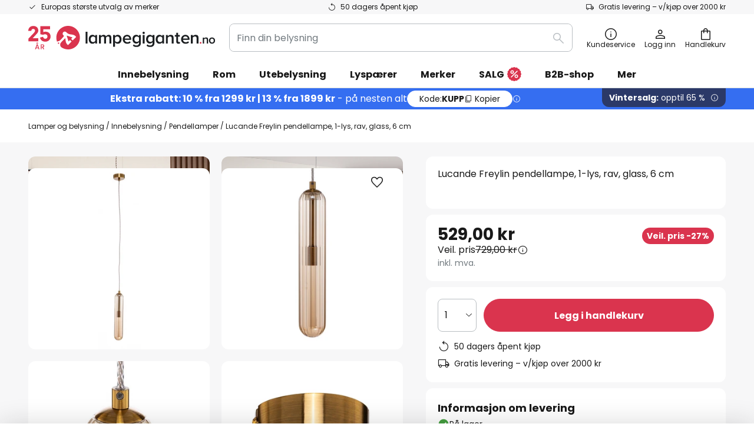

--- FILE ---
content_type: text/html; charset=UTF-8
request_url: https://www.lampegiganten.no/p/lucande-freylin-pendellampe-1-lys-rav-glass-6-cm-10020451.html
body_size: 71817
content:
 <!doctype html><html lang="nb"><head prefix="og: http://ogp.me/ns# fb: http://ogp.me/ns/fb# product: http://ogp.me/ns/product#"><script nonce="ZxCVToqaCvFzxHNBqpepPg==" data-prevent-move="text/x-magento-template">window.gdprAppliesGlobally=true;if(!("cmp_id" in window)||window.cmp_id<1){window.cmp_id=0}if(!("cmp_cdid" in window)){window.cmp_cdid="f78a97f6c9d8"}if(!("cmp_params" in window)){window.cmp_params=""}if(!("cmp_host" in window)){window.cmp_host="delivery.consentmanager.net"}if(!("cmp_cdn" in window)){window.cmp_cdn="cdn.consentmanager.net"}if(!("cmp_proto" in window)){window.cmp_proto="https:"}if(!("cmp_codesrc" in window)){window.cmp_codesrc="19"}window.cmp_getsupportedLangs=function(){var b=["DE","EN","FR","IT","NO","DA","FI","ES","PT","RO","BG","ET","EL","GA","HR","LV","LT","MT","NL","PL","SV","SK","SL","CS","HU","RU","SR","ZH","TR","UK","AR","BS"];if("cmp_customlanguages" in window){for(var a=0;a<window.cmp_customlanguages.length;a++){b.push(window.cmp_customlanguages[a].l.toUpperCase())}}return b};window.cmp_getRTLLangs=function(){var a=["AR"];if("cmp_customlanguages" in window){for(var b=0;b<window.cmp_customlanguages.length;b++){if("r" in window.cmp_customlanguages[b]&&window.cmp_customlanguages[b].r){a.push(window.cmp_customlanguages[b].l)}}}return a};window.cmp_getlang=function(j){if(typeof(j)!="boolean"){j=true}if(j&&typeof(cmp_getlang.usedlang)=="string"&&cmp_getlang.usedlang!==""){return cmp_getlang.usedlang}var g=window.cmp_getsupportedLangs();var c=[];var f=location.hash;var e=location.search;var a="languages" in navigator?navigator.languages:[];if(f.indexOf("cmplang=")!=-1){c.push(f.substr(f.indexOf("cmplang=")+8,2).toUpperCase())}else{if(e.indexOf("cmplang=")!=-1){c.push(e.substr(e.indexOf("cmplang=")+8,2).toUpperCase())}else{if("cmp_setlang" in window&&window.cmp_setlang!=""){c.push(window.cmp_setlang.toUpperCase())}else{if(a.length>0){for(var d=0;d<a.length;d++){c.push(a[d])}}}}}if("language" in navigator){c.push(navigator.language)}if("userLanguage" in navigator){c.push(navigator.userLanguage)}var h="";for(var d=0;d<c.length;d++){var b=c[d].toUpperCase();if(g.indexOf(b)!=-1){h=b;break}if(b.indexOf("-")!=-1){b=b.substr(0,2)}if(g.indexOf(b)!=-1){h=b;break}}if(h==""&&typeof(cmp_getlang.defaultlang)=="string"&&cmp_getlang.defaultlang!==""){return cmp_getlang.defaultlang}else{if(h==""){h="EN"}}h=h.toUpperCase();return h};(function(){var n=document;var p=window;var f="";var b="_en";if("cmp_getlang" in p){f=p.cmp_getlang().toLowerCase();if("cmp_customlanguages" in p){for(var h=0;h<p.cmp_customlanguages.length;h++){if(p.cmp_customlanguages[h].l.toUpperCase()==f.toUpperCase()){f="en";break}}}b="_"+f}function g(e,d){var l="";e+="=";var i=e.length;if(location.hash.indexOf(e)!=-1){l=location.hash.substr(location.hash.indexOf(e)+i,9999)}else{if(location.search.indexOf(e)!=-1){l=location.search.substr(location.search.indexOf(e)+i,9999)}else{return d}}if(l.indexOf("&")!=-1){l=l.substr(0,l.indexOf("&"))}return l}var j=("cmp_proto" in p)?p.cmp_proto:"https:";if(j!="http:"&&j!="https:"){j="https:"}var k=("cmp_ref" in p)?p.cmp_ref:location.href;var q=n.createElement("script");q.setAttribute("data-cmp-ab","1");var c=g("cmpdesign","");var a=g("cmpregulationkey","");var o=g("cmpatt","");q.src=j+"//"+p.cmp_host+"/delivery/cmp.php?"+("cmp_id" in p&&p.cmp_id>0?"id="+p.cmp_id:"")+("cmp_cdid" in p?"cdid="+p.cmp_cdid:"")+"&h="+encodeURIComponent(k)+(c!=""?"&cmpdesign="+encodeURIComponent(c):"")+(a!=""?"&cmpregulationkey="+encodeURIComponent(a):"")+(o!=""?"&cmatt="+encodeURIComponent(o):"")+("cmp_params" in p?"&"+p.cmp_params:"")+(n.cookie.length>0?"&__cmpfcc=1":"")+"&l="+f.toLowerCase()+"&o="+(new Date()).getTime();q.type="text/javascript";q.async=true;if(n.currentScript&&n.currentScript.parentElement){n.currentScript.parentElement.appendChild(q)}else{if(n.body){n.body.appendChild(q)}else{var m=n.getElementsByTagName("body");if(m.length==0){m=n.getElementsByTagName("div")}if(m.length==0){m=n.getElementsByTagName("span")}if(m.length==0){m=n.getElementsByTagName("ins")}if(m.length==0){m=n.getElementsByTagName("script")}if(m.length==0){m=n.getElementsByTagName("head")}if(m.length>0){m[0].appendChild(q)}}}var q=n.createElement("script");q.src=j+"//"+p.cmp_cdn+"/delivery/js/cmp"+b+".min.js";q.type="text/javascript";q.setAttribute("data-cmp-ab","1");q.async=true;if(n.currentScript&&n.currentScript.parentElement){n.currentScript.parentElement.appendChild(q)}else{if(n.body){n.body.appendChild(q)}else{var m=n.getElementsByTagName("body");if(m.length==0){m=n.getElementsByTagName("div")}if(m.length==0){m=n.getElementsByTagName("span")}if(m.length==0){m=n.getElementsByTagName("ins")}if(m.length==0){m=n.getElementsByTagName("script")}if(m.length==0){m=n.getElementsByTagName("head")}if(m.length>0){m[0].appendChild(q)}}}})();window.cmp_addFrame=function(b){if(!window.frames[b]){if(document.body){var a=document.createElement("iframe");a.style.cssText="display:none";if("cmp_cdn" in window&&"cmp_ultrablocking" in window&&window.cmp_ultrablocking>0){a.src="//"+window.cmp_cdn+"/delivery/empty.html"}a.name=b;document.body.appendChild(a)}else{window.setTimeout(window.cmp_addFrame,10,b)}}};window.cmp_rc=function(h){var b=document.cookie;var f="";var d=0;while(b!=""&&d<100){d++;while(b.substr(0,1)==" "){b=b.substr(1,b.length)}var g=b.substring(0,b.indexOf("="));if(b.indexOf(";")!=-1){var c=b.substring(b.indexOf("=")+1,b.indexOf(";"))}else{var c=b.substr(b.indexOf("=")+1,b.length)}if(h==g){f=c}var e=b.indexOf(";")+1;if(e==0){e=b.length}b=b.substring(e,b.length)}return(f)};window.cmp_stub=function(){var a=arguments;__cmp.a=__cmp.a||[];if(!a.length){return __cmp.a}else{if(a[0]==="ping"){if(a[1]===2){a[2]({gdprApplies:gdprAppliesGlobally,cmpLoaded:false,cmpStatus:"stub",displayStatus:"hidden",apiVersion:"2.0",cmpId:31},true)}else{a[2](false,true)}}else{if(a[0]==="getUSPData"){a[2]({version:1,uspString:window.cmp_rc("")},true)}else{if(a[0]==="getTCData"){__cmp.a.push([].slice.apply(a))}else{if(a[0]==="addEventListener"||a[0]==="removeEventListener"){__cmp.a.push([].slice.apply(a))}else{if(a.length==4&&a[3]===false){a[2]({},false)}else{__cmp.a.push([].slice.apply(a))}}}}}}};window.cmp_msghandler=function(d){var a=typeof d.data==="string";try{var c=a?JSON.parse(d.data):d.data}catch(f){var c=null}if(typeof(c)==="object"&&c!==null&&"__cmpCall" in c){var b=c.__cmpCall;window.__cmp(b.command,b.parameter,function(h,g){var e={__cmpReturn:{returnValue:h,success:g,callId:b.callId}};d.source.postMessage(a?JSON.stringify(e):e,"*")})}if(typeof(c)==="object"&&c!==null&&"__uspapiCall" in c){var b=c.__uspapiCall;window.__uspapi(b.command,b.version,function(h,g){var e={__uspapiReturn:{returnValue:h,success:g,callId:b.callId}};d.source.postMessage(a?JSON.stringify(e):e,"*")})}if(typeof(c)==="object"&&c!==null&&"__tcfapiCall" in c){var b=c.__tcfapiCall;window.__tcfapi(b.command,b.version,function(h,g){var e={__tcfapiReturn:{returnValue:h,success:g,callId:b.callId}};d.source.postMessage(a?JSON.stringify(e):e,"*")},b.parameter)}};window.cmp_setStub=function(a){if(!(a in window)||(typeof(window[a])!=="function"&&typeof(window[a])!=="object"&&(typeof(window[a])==="undefined"||window[a]!==null))){window[a]=window.cmp_stub;window[a].msgHandler=window.cmp_msghandler;window.addEventListener("message",window.cmp_msghandler,false)}};window.cmp_addFrame("__cmpLocator");if(!("cmp_disableusp" in window)||!window.cmp_disableusp){window.cmp_addFrame("__uspapiLocator")}if(!("cmp_disabletcf" in window)||!window.cmp_disabletcf){window.cmp_addFrame("__tcfapiLocator")}window.cmp_setStub("__cmp");if(!("cmp_disabletcf" in window)||!window.cmp_disabletcf){window.cmp_setStub("__tcfapi")}if(!("cmp_disableusp" in window)||!window.cmp_disableusp){window.cmp_setStub("__uspapi")};</script> <meta charset="utf-8"/>
<meta name="title" content="Lucande Freylin pendellampe, 1-lys, rav, glass, 6 cm | Lampegiganten.no"/>
<meta name="description" content="Lucande Freylin pendellampe, 1-lys, rav, glass, 6 cm til gode priser online ✓ Best kvalitet ✓ Høyt servicenivå ✓ Enkel og sikker betaling ✓ Kompetente rådgivere » Bestill nå!"/>
<meta name="robots" content="INDEX,FOLLOW"/>
<meta name="viewport" content="width=device-width, initial-scale=1"/>
<meta name="format-detection" content="telephone=no"/>
<title>Lucande Freylin pendellampe, 1-lys, rav, glass, 6 cm | Lampegiganten.no</title>
<link  rel="stylesheet" type="text/css"  media="all" href="https://www.lampegiganten.no/static/version1769003218/base/Magento/base/default/mage/calendar.min.css" />
<link  rel="stylesheet" type="text/css"  media="all" href="https://www.lampegiganten.no/static/version1769003218/frontend/LW/LUX2/default/css/styles-m.min.css" />
<link  rel="stylesheet" type="text/css"  media="all" href="https://www.lampegiganten.no/static/version1769003218/base/Magento/base/default/jquery/uppy/dist/uppy-custom.min.css" />
<link  rel="stylesheet" type="text/css"  media="all" href="https://www.lampegiganten.no/static/version1769003218/frontend/Magento/base/default/Payone_Core/css/payone.min.css" />
<link  rel="stylesheet" type="text/css"  media="all" href="https://www.lampegiganten.no/static/version1769003218/frontend/Magento/base/default/LW_SwiperJs/lib/swiper.min.css" />
<link  rel="stylesheet" type="text/css"  media="all" href="https://www.lampegiganten.no/static/version1769003218/frontend/LW/LUX2/default/mage/gallery/gallery.min.css" />
<link  rel="stylesheet" type="text/css"  media="all" href="https://www.lampegiganten.no/static/version1769003218/frontend/Magento/base/default/LW_Chatbot/css/df-messenger-default.min.css" />
<link  rel="stylesheet" type="text/css"  media="screen and (min-width: 768px)" href="https://www.lampegiganten.no/static/version1769003218/frontend/LW/LUX2/default/css/styles-l.min.css" />







<link  rel="preload" as="font" crossorigin="anonymous" href="/asset/font/lw-iconfont-20251106/lw-iconfont.woff2" />
<link  rel="preload" as="font" crossorigin="anonymous" href="/asset/font/poppins/Poppins-Regular.woff2" />
<link  rel="preload" as="font" crossorigin="anonymous" href="/asset/font/poppins/Poppins-Bold.woff2" />
<link  rel="icon" type="image/png" sizes="48x48" href="/logo/lampenwelt/favicon-48x48.png" />
<link  rel="icon" type="image/svg+xml" href="/logo/lampenwelt/favicon.svg" />
<link  rel="shortcut icon" href="/logo/lampenwelt/favicon.ico" />
<link  rel="apple-touch-icon" sizes="180x180" href="/logo/lampenwelt/apple-touch-icon.png" />
<link  rel="manifest" href="/logo/lampenwelt/site.webmanifest" />
<link  rel="canonical" href="https://www.lampegiganten.no/p/lucande-freylin-pendellampe-1-lys-rav-glass-6-cm-10020451.html" />
   <script nonce="ZxCVToqaCvFzxHNBqpepPg==" type="text/javascript" data-prevent-move="text/x-magento-template">
    window.dataLayer = window.dataLayer || [];
    window.dataLayer.push({"pageType":"productPage","product":{"id":"10020451","name":"Lucande Freylin pendellampe, 1-lys, rav, glass, 6 cm","brand":"Lucande","originalCategoryNames":["Innebelysning","Pendellamper"],"uniqueCategoryNames":["Indoor lighting","Pendant lighting"],"uniqueCategoryIds":["1","24"],"price":"529.00","deliveryTime":"Delivery time: 5 - 8 days","deliveryTimeInDays":"6","panType":"EM-DC","bulkyGood":"no","availabilityStatus":"In stock","scarcity":"no"}})</script> <script nonce="ZxCVToqaCvFzxHNBqpepPg==" id="gtmScript" type="text/javascript" data-prevent-move="text/x-magento-template">
        const whenPageActivated = new Promise((resolve) => {
            if (document.prerendering) {
                document.addEventListener('prerenderingchange', resolve, {
                    once: true
                });
            } else {
                resolve();
            }
        });

        async function initAnalytics() {
            await whenPageActivated;

            window.dataLayer = window.dataLayer || [];
            window.dlCurrencyCode = "NOK";

            <!-- GOOGLE TAG MANAGER -->
            (function (w, d, s, l, i) {
                w[l] = w[l] || [];
                w[l].push({
                    'gtm.start': new Date().getTime(),
                    event: 'gtm.js'
                });
                var f = d.getElementsByTagName(s)[0],
                    j = d.createElement(s),
                    dl = l != 'dataLayer' ? '&l=' + l : '';
                j.async = true;
                j.src = 'https://collector.sst.lampegiganten.no/gtm.js?id=' + i + dl;
                var n = d.querySelector('[nonce]');
                n && j.setAttribute('nonce', n.nonce || n.getAttribute('nonce'));
                f.parentNode.insertBefore(j, f);
            })(window, document, 'script', 'dataLayer', 'GTM\u002DWTNBKFJG');
            <!-- END GOOGLE TAG MANAGER -->
        }

        initAnalytics();</script>     <style> .search-autocomplete { display: none !important; }</style>      <link href="https://www.lampegiganten.no/static/version1769003218/frontend/LW/base/default/Bloomreach_Connector/css/variables.min.css" rel="stylesheet">   <style></style>    <style></style>   <link rel="alternate" href="https://www.lampegiganten.no/p/lucande-freylin-pendellampe-1-lys-rav-glass-6-cm-10020451.html" hreflang="nb-NO"/> <link rel="alternate" href="https://www.lumories.bg/p/visjascho-osvetitelno-tjalo-lucande-freylin-1-lampa-kehlibar-st-klo-6-cm-10020451.html" hreflang="bg-BG"/> <link rel="alternate" href="https://www.lumories.cz/p/lucande-freylin-zavesne-svitidlo-1-svetlo-jantarova-barva-sklo-6-cm-10020451.html" hreflang="cs-CZ"/> <link rel="alternate" href="https://www.lampegiganten.dk/p/lucande-freylin-pendel-1-lys-rav-glas-6-cm-10020451.html" hreflang="da-DK"/> <link rel="alternate" href="https://www.lampenwelt.at/p/lucande-freylin-hangeleuchte-1-flammig-amber-glas-6-cm-10020451.html" hreflang="de-AT"/> <link rel="alternate" href="https://www.lampenwelt.ch/p/lucande-freylin-hangeleuchte-1-flammig-amber-glas-6-cm-10020451.html" hreflang="de-CH"/> <link rel="alternate" href="https://www.lampenwelt.de/p/lucande-freylin-hangeleuchte-1-flammig-amber-glas-6-cm-10020451.html" hreflang="de-DE"/> <link rel="alternate" href="https://www.lumories.gr/p/lucande-freylin-kremasto-fotistiko-1-fotistiko-kechrimparenio-guali-6-cm-10020451.html" hreflang="el-GR"/> <link rel="alternate" href="https://www.lights.co.uk/p/lucande-freylin-pendant-light-1-bulb-amber-glass-6-cm-10020451.html" hreflang="en-GB"/> <link rel="alternate" href="https://www.lights.ie/p/lucande-freylin-pendant-light-1-bulb-amber-glass-6-cm-10020451.html" hreflang="en-IE"/> <link rel="alternate" href="https://www.lampara.es/p/lucande-freylin-lampara-colgante-1-luz-ambar-cristal-6-cm-10020451.html" hreflang="es-ES"/> <link rel="alternate" href="https://www.lumories.ee/p/lucande-freylin-rippvalgusti-1-valgusti-merevaigukollane-klaas-6-cm-10020451.html" hreflang="et-EE"/> <link rel="alternate" href="https://www.nettilamppu.fi/p/lucande-freylin-riippuvalaisin-1-valo-meripihkainen-lasi-6-cm-10020451.html" hreflang="fi-FI"/> <link rel="alternate" href="https://fr.lumories.ch/p/lucande-freylin-suspension-a-1-lampe-ambre-verre-6-cm-10020451.html" hreflang="fr-CH"/> <link rel="alternate" href="https://www.luminaire.fr/p/lucande-freylin-suspension-a-1-lampe-ambre-verre-6-cm-10020451.html" hreflang="fr-FR"/> <link rel="alternate" href="https://www.lumories.hr/p/lucande-freylin-viseca-svjetiljka-1-zarulja-jantar-staklo-6-cm-10020451.html" hreflang="hr-HR"/> <link rel="alternate" href="https://www.feny24.hu/p/lucande-freylin-fuggolampa-1-lampas-borostyan-uveg-6-cm-10020451.html" hreflang="hu-HU"/> <link rel="alternate" href="https://www.lampade.it/p/lucande-lampada-a-sospensione-freylin-a-1-luce-ambra-vetro-6-cm-10020451.html" hreflang="it-IT"/> <link rel="alternate" href="https://www.lumories.lt/p/lucande-freylin-pakabinamas-sviestuvas-1-lempute-gintarinis-stiklas-10020451.html" hreflang="lt-LT"/> <link rel="alternate" href="https://www.lumories.lv/p/lucande-freylin-piekaramais-gaismeklis-1-gaisma-dzintars-stikls-6-cm-10020451.html" hreflang="lv-LV"/> <link rel="alternate" href="https://www.lampen24.be/p/lucande-freylin-hanglamp-1-lamp-amber-glas-6-cm-10020451.html" hreflang="nl-BE"/> <link rel="alternate" href="https://www.lampen24.nl/p/lucande-freylin-hanglamp-1-lamp-amber-glas-6-cm-10020451.html" hreflang="nl-NL"/> <link rel="alternate" href="https://www.lampy.pl/p/lampa-wiszaca-lucande-freylin-1-punktowa-bursztyn-szklo-6-cm-10020451.html" hreflang="pl-PL"/> <link rel="alternate" href="https://www.lumories.pt/p/lucande-freylin-candeeiro-suspenso-1-lampada-ambar-vidro-6-cm-10020451.html" hreflang="pt-PT"/> <link rel="alternate" href="https://www.lumories.ro/p/lucande-freylin-suspendat-1-lumina-chihlimbar-sticla-6-cm-10020451.html" hreflang="ro-RO"/> <link rel="alternate" href="https://www.lumories.sk/p/lucande-freylin-zavesne-svietidlo-1-svetlo-jantarova-farba-sklo-6-cm-10020451.html" hreflang="sk-SK"/> <link rel="alternate" href="https://www.lumories.si/p/lucande-freylin-obesek-1-svetloba-jantar-steklo-6-cm-10020451.html" hreflang="sl-SI"/> <link rel="alternate" href="https://www.lamp24.se/p/lucande-freylin-taklampa-1-ljus-barnsten-glas-6-cm-10020451.html" hreflang="sv-SE"/> <link rel="alternate" href="https://www.lights.co.uk/p/lucande-freylin-pendant-light-1-bulb-amber-glass-6-cm-10020451.html" hreflang="x-default"/><!--We can use this context to add some thing in future-->    <script nonce="ZxCVToqaCvFzxHNBqpepPg==" data-prevent-move="text/x-magento-template">
    window.kameleoonQueue = window.kameleoonQueue || [];</script><script nonce="ZxCVToqaCvFzxHNBqpepPg==" data-prevent-move="text/x-magento-template"
        src="//pu8bufhtgh.kameleoon.eu/kameleoon.js"
        async=""></script> <script nonce="ZxCVToqaCvFzxHNBqpepPg==" type="text/javascript" data-prevent-move="text/x-magento-template">
    ;window.NREUM || (NREUM = {});
    NREUM.init = {
         distributed_tracing: { enabled: true },
        privacy: { cookies_enabled: true },
    };
    ;NREUM.loader_config = {
        accountID: '3827620',
        trustKey: '3827620',
        agentID: "538461995",
        licenseKey: 'NRJS-a9f247f553a89a71d7d',
        applicationID: "390974305",
    };
    ;NREUM.info = {
        beacon: 'bam.eu01.nr-data.net',
        errorBeacon: 'bam.eu01.nr-data.net',
        licenseKey: 'NRJS-a9f247f553a89a71d7d',
        applicationID: "390974305",
        sa: 1,
    };
    ;/*! For license information please see nr - loader - spa - 1.285.0.min.js.LICENSE.txt */
    (() => {
        var e, t, r = {
            8122: (e, t, r) => {
                'use strict';
                r.d(t, { a: () => i });
                var n = r(944);

                function i(e, t) {
                    try {
                        if (!e || 'object' != typeof e) return (0, n.R)(3);
                        if (!t || 'object' != typeof t) return (0, n.R)(4);
                        const r = Object.create(Object.getPrototypeOf(t), Object.getOwnPropertyDescriptors(t)),
                            o = 0 === Object.keys(r).length ? e : r;
                        for (let a in o) if (void 0 !== e[a]) try {
                            if (null === e[a]) {
                                r[a] = null;
                                continue;
                            }
                            Array.isArray(e[a]) && Array.isArray(t[a]) ? r[a] = Array.from(new Set([...e[a], ...t[a]])) : 'object' == typeof e[a] && 'object' == typeof t[a] ? r[a] = i(e[a], t[a]) : r[a] = e[a];
                        } catch (e) {
                            (0, n.R)(1, e);
                        }
                        return r;
                    } catch (e) {
                        (0, n.R)(2, e);
                    }
                }
            }, 2555: (e, t, r) => {
                'use strict';
                r.d(t, { Vp: () => c, fn: () => s, x1: () => u });
                var n = r(384), i = r(8122);
                const o = {
                    beacon: n.NT.beacon,
                    errorBeacon: n.NT.errorBeacon,
                    licenseKey: void 0,
                    applicationID: void 0,
                    sa: void 0,
                    queueTime: void 0,
                    applicationTime: void 0,
                    ttGuid: void 0,
                    user: void 0,
                    account: void 0,
                    product: void 0,
                    extra: void 0,
                    jsAttributes: {},
                    userAttributes: void 0,
                    atts: void 0,
                    transactionName: void 0,
                    tNamePlain: void 0,
                }, a = {};

                function s(e) {
                    try {
                        const t = c(e);
                        return !!t.licenseKey && !!t.errorBeacon && !!t.applicationID;
                    } catch (e) {
                        return !1;
                    }
                }

                function c(e) {
                    if (!e) throw new Error('All info objects require an agent identifier!');
                    if (!a[e]) throw new Error('Info for '.concat(e, ' was never set'));
                    return a[e];
                }

                function u(e, t) {
                    if (!e) throw new Error('All info objects require an agent identifier!');
                    a[e] = (0, i.a)(t, o);
                    const r = (0, n.nY)(e);
                    r && (r.info = a[e]);
                }
            }, 9417: (e, t, r) => {
                'use strict';
                r.d(t, { D0: () => h, gD: () => g, xN: () => p });
                var n = r(3333);
                const i = e => {
                    if (!e || 'string' != typeof e) return !1;
                    try {
                        document.createDocumentFragment().querySelector(e);
                    } catch {
                        return !1;
                    }
                    return !0;
                };
                var o = r(2614), a = r(944), s = r(384), c = r(8122);
                const u = '[data-nr-mask]', d = () => {
                    const e = {
                        feature_flags: [],
                        experimental: { marks: !1, measures: !1, resources: !1 },
                        mask_selector: '*',
                        block_selector: '[data-nr-block]',
                        mask_input_options: {
                            color: !1,
                            date: !1,
                            'datetime-local': !1,
                            email: !1,
                            month: !1,
                            number: !1,
                            range: !1,
                            search: !1,
                            tel: !1,
                            text: !1,
                            time: !1,
                            url: !1,
                            week: !1,
                            textarea: !1,
                            select: !1,
                            password: !0,
                        },
                    };
                    return {
                        ajax: { deny_list: void 0, block_internal: !0, enabled: !0, autoStart: !0 },
                        distributed_tracing: {
                            enabled: void 0,
                            exclude_newrelic_header: void 0,
                            cors_use_newrelic_header: void 0,
                            cors_use_tracecontext_headers: void 0,
                            allowed_origins: void 0,
                        },
                        get feature_flags() {
                            return e.feature_flags;
                        },
                        set feature_flags(t) {
                            e.feature_flags = t;
                        },
                        generic_events: { enabled: !0, autoStart: !0 },
                        harvest: { interval: 30 },
                        jserrors: { enabled: !0, autoStart: !0 },
                        logging: { enabled: !0, autoStart: !0 },
                        metrics: { enabled: !0, autoStart: !0 },
                        obfuscate: void 0,
                        page_action: { enabled: !0 },
                        page_view_event: { enabled: !0, autoStart: !0 },
                        page_view_timing: { enabled: !0, autoStart: !0 },
                        performance: {
                            get capture_marks() {
                                return e.feature_flags.includes(n.$v.MARKS) || e.experimental.marks;
                            }, set capture_marks(t) {
                                e.experimental.marks = t;
                            }, get capture_measures() {
                                return e.feature_flags.includes(n.$v.MEASURES) || e.experimental.measures;
                            }, set capture_measures(t) {
                                e.experimental.measures = t;
                            }, capture_detail: !0, resources: {
                                get enabled() {
                                    return e.feature_flags.includes(n.$v.RESOURCES) || e.experimental.resources;
                                }, set enabled(t) {
                                    e.experimental.resources = t;
                                }, asset_types: [], first_party_domains: [], ignore_newrelic: !0,
                            },
                        },
                        privacy: { cookies_enabled: !0 },
                        proxy: { assets: void 0, beacon: void 0 },
                        session: { expiresMs: o.wk, inactiveMs: o.BB },
                        session_replay: {
                            autoStart: !0,
                            enabled: !1,
                            preload: !1,
                            sampling_rate: 10,
                            error_sampling_rate: 100,
                            collect_fonts: !1,
                            inline_images: !1,
                            fix_stylesheets: !0,
                            mask_all_inputs: !0,
                            get mask_text_selector() {
                                return e.mask_selector;
                            },
                            set mask_text_selector(t) {
                                i(t) ? e.mask_selector = ''.concat(t, ',').concat(u) : '' === t || null === t ? e.mask_selector = u : (0, a.R)(5, t);
                            },
                            get block_class() {
                                return 'nr-block';
                            },
                            get ignore_class() {
                                return 'nr-ignore';
                            },
                            get mask_text_class() {
                                return 'nr-mask';
                            },
                            get block_selector() {
                                return e.block_selector;
                            },
                            set block_selector(t) {
                                i(t) ? e.block_selector += ','.concat(t) : '' !== t && (0, a.R)(6, t);
                            },
                            get mask_input_options() {
                                return e.mask_input_options;
                            },
                            set mask_input_options(t) {
                                t && 'object' == typeof t ? e.mask_input_options = {
                                    ...t,
                                    password: !0,
                                } : (0, a.R)(7, t);
                            },
                        },
                        session_trace: { enabled: !0, autoStart: !0 },
                        soft_navigations: { enabled: !0, autoStart: !0 },
                        spa: { enabled: !0, autoStart: !0 },
                        ssl: void 0,
                        user_actions: { enabled: !0, elementAttributes: ['id', 'className', 'tagName', 'type'] },
                    };
                }, l = {}, f = 'All configuration objects require an agent identifier!';

                function h(e) {
                    if (!e) throw new Error(f);
                    if (!l[e]) throw new Error('Configuration for '.concat(e, ' was never set'));
                    return l[e];
                }

                function p(e, t) {
                    if (!e) throw new Error(f);
                    l[e] = (0, c.a)(t, d());
                    const r = (0, s.nY)(e);
                    r && (r.init = l[e]);
                }

                function g(e, t) {
                    if (!e) throw new Error(f);
                    var r = h(e);
                    if (r) {
                        for (var n = t.split('.'), i = 0; i < n.length - 1; i++) if ('object' != typeof (r = r[n[i]])) return;
                        r = r[n[n.length - 1]];
                    }
                    return r;
                }
            }, 5603: (e, t, r) => {
                'use strict';
                r.d(t, { a: () => c, o: () => s });
                var n = r(384), i = r(8122);
                const o = {
                    accountID: void 0,
                    trustKey: void 0,
                    agentID: void 0,
                    licenseKey: void 0,
                    applicationID: void 0,
                    xpid: void 0,
                }, a = {};

                function s(e) {
                    if (!e) throw new Error('All loader-config objects require an agent identifier!');
                    if (!a[e]) throw new Error('LoaderConfig for '.concat(e, ' was never set'));
                    return a[e];
                }

                function c(e, t) {
                    if (!e) throw new Error('All loader-config objects require an agent identifier!');
                    a[e] = (0, i.a)(t, o);
                    const r = (0, n.nY)(e);
                    r && (r.loader_config = a[e]);
                }
            }, 3371: (e, t, r) => {
                'use strict';
                r.d(t, { V: () => f, f: () => l });
                var n = r(8122), i = r(384), o = r(6154), a = r(9324);
                let s = 0;
                const c = { buildEnv: a.F3, distMethod: a.Xs, version: a.xv, originTime: o.WN }, u = {
                    customTransaction: void 0,
                    disabled: !1,
                    isolatedBacklog: !1,
                    loaderType: void 0,
                    maxBytes: 3e4,
                    onerror: void 0,
                    ptid: void 0,
                    releaseIds: {},
                    appMetadata: {},
                    session: void 0,
                    denyList: void 0,
                    timeKeeper: void 0,
                    obfuscator: void 0,
                    harvester: void 0,
                }, d = {};

                function l(e) {
                    if (!e) throw new Error('All runtime objects require an agent identifier!');
                    if (!d[e]) throw new Error('Runtime for '.concat(e, ' was never set'));
                    return d[e];
                }

                function f(e, t) {
                    if (!e) throw new Error('All runtime objects require an agent identifier!');
                    d[e] = { ...(0, n.a)(t, u), ...c }, Object.hasOwnProperty.call(d[e], 'harvestCount') || Object.defineProperty(d[e], 'harvestCount', { get: () => ++s });
                    const r = (0, i.nY)(e);
                    r && (r.runtime = d[e]);
                }
            }, 9324: (e, t, r) => {
                'use strict';
                r.d(t, { F3: () => i, Xs: () => o, Yq: () => a, xv: () => n });
                const n = '1.285.0', i = 'PROD', o = 'CDN', a = '^2.0.0-alpha.18';
            }, 6154: (e, t, r) => {
                'use strict';
                r.d(t, {
                    A4: () => s,
                    OF: () => d,
                    RI: () => i,
                    WN: () => h,
                    bv: () => o,
                    gm: () => a,
                    lR: () => f,
                    m: () => u,
                    mw: () => c,
                    sb: () => l,
                });
                var n = r(1863);
                const i = 'undefined' != typeof window && !!window.document,
                    o = 'undefined' != typeof WorkerGlobalScope && ('undefined' != typeof self && self instanceof WorkerGlobalScope && self.navigator instanceof WorkerNavigator || 'undefined' != typeof globalThis && globalThis instanceof WorkerGlobalScope && globalThis.navigator instanceof WorkerNavigator),
                    a = i ? window : 'undefined' != typeof WorkerGlobalScope && ('undefined' != typeof self && self instanceof WorkerGlobalScope && self || 'undefined' != typeof globalThis && globalThis instanceof WorkerGlobalScope && globalThis),
                    s = 'complete' === a?.document?.readyState, c = Boolean('hidden' === a?.document?.visibilityState),
                    u = '' + a?.location, d = /iPad|iPhone|iPod/.test(a.navigator?.userAgent),
                    l = d && 'undefined' == typeof SharedWorker, f = (() => {
                        const e = a.navigator?.userAgent?.match(/Firefox[/\s](\d+\.\d+)/);
                        return Array.isArray(e) && e.length >= 2 ? +e[1] : 0;
                    })(), h = Date.now() - (0, n.t)();
            }, 7295: (e, t, r) => {
                'use strict';
                r.d(t, { Xv: () => a, gX: () => i, iW: () => o });
                var n = [];

                function i(e) {
                    if (!e || o(e)) return !1;
                    if (0 === n.length) return !0;
                    for (var t = 0; t < n.length; t++) {
                        var r = n[t];
                        if ('*' === r.hostname) return !1;
                        if (s(r.hostname, e.hostname) && c(r.pathname, e.pathname)) return !1;
                    }
                    return !0;
                }

                function o(e) {
                    return void 0 === e.hostname;
                }

                function a(e) {
                    if (n = [], e && e.length) for (var t = 0; t < e.length; t++) {
                        let r = e[t];
                        if (!r) continue;
                        0 === r.indexOf('http://') ? r = r.substring(7) : 0 === r.indexOf('https://') && (r = r.substring(8));
                        const i = r.indexOf('/');
                        let o, a;
                        i > 0 ? (o = r.substring(0, i), a = r.substring(i)) : (o = r, a = '');
                        let [s] = o.split(':');
                        n.push({ hostname: s, pathname: a });
                    }
                }

                function s(e, t) {
                    return !(e.length > t.length) && t.indexOf(e) === t.length - e.length;
                }

                function c(e, t) {
                    return 0 === e.indexOf('/') && (e = e.substring(1)), 0 === t.indexOf('/') && (t = t.substring(1)), '' === e || e === t;
                }
            }, 3241: (e, t, r) => {
                'use strict';
                r.d(t, { W: () => o });
                var n = r(6154);
                const i = 'newrelic';

                function o(e = {}) {
                    try {
                        n.gm.dispatchEvent(new CustomEvent(i, { detail: e }));
                    } catch (e) {
                    }
                }
            }, 1687: (e, t, r) => {
                'use strict';
                r.d(t, { Ak: () => c, Ze: () => l, x3: () => u });
                var n = r(7836), i = r(3606), o = r(860), a = r(2646);
                const s = {};

                function c(e, t) {
                    const r = { staged: !1, priority: o.P3[t] || 0 };
                    d(e), s[e].get(t) || s[e].set(t, r);
                }

                function u(e, t) {
                    e && s[e] && (s[e].get(t) && s[e].delete(t), h(e, t, !1), s[e].size && f(e));
                }

                function d(e) {
                    if (!e) throw new Error('agentIdentifier required');
                    s[e] || (s[e] = new Map);
                }

                function l(e = '', t = 'feature', r = !1) {
                    if (d(e), !e || !s[e].get(t) || r) return h(e, t);
                    s[e].get(t).staged = !0, f(e);
                }

                function f(e) {
                    const t = Array.from(s[e]);
                    t.every((([e, t]) => t.staged)) && (t.sort(((e, t) => e[1].priority - t[1].priority)), t.forEach((([t]) => {
                        s[e].delete(t), h(e, t);
                    })));
                }

                function h(e, t, r = !0) {
                    const o = e ? n.ee.get(e) : n.ee, s = i.i.handlers;
                    if (!o.aborted && o.backlog && s) {
                        if (r) {
                            const e = o.backlog[t], r = s[t];
                            if (r) {
                                for (let t = 0; e && t < e.length; ++t) p(e[t], r);
                                Object.entries(r).forEach((([e, t]) => {
                                    Object.values(t || {}).forEach((t => {
                                        t[0]?.on && t[0]?.context() instanceof a.y && t[0].on(e, t[1]);
                                    }));
                                }));
                            }
                        }
                        o.isolatedBacklog || delete s[t], o.backlog[t] = null, o.emit('drain-' + t, []);
                    }
                }

                function p(e, t) {
                    var r = e[1];
                    Object.values(t[r] || {}).forEach((t => {
                        var r = e[0];
                        if (t[0] === r) {
                            var n = t[1], i = e[3], o = e[2];
                            n.apply(i, o);
                        }
                    }));
                }
            }, 7836: (e, t, r) => {
                'use strict';
                r.d(t, { P: () => c, ee: () => u });
                var n = r(384), i = r(8990), o = r(3371), a = r(2646), s = r(5607);
                const c = 'nr@context:'.concat(s.W), u = function e(t, r) {
                    var n = {}, s = {}, d = {}, l = !1;
                    try {
                        l = 16 === r.length && (0, o.f)(r).isolatedBacklog;
                    } catch (e) {
                    }
                    var f = {
                        on: p,
                        addEventListener: p,
                        removeEventListener: function(e, t) {
                            var r = n[e];
                            if (!r) return;
                            for (var i = 0; i < r.length; i++) r[i] === t && r.splice(i, 1);
                        },
                        emit: function(e, r, n, i, o) {
                            !1 !== o && (o = !0);
                            if (u.aborted && !i) return;
                            t && o && t.emit(e, r, n);
                            for (var a = h(n), c = g(e), d = c.length, l = 0; l < d; l++) c[l].apply(a, r);
                            var p = v()[s[e]];
                            p && p.push([f, e, r, a]);
                            return a;
                        },
                        get: m,
                        listeners: g,
                        context: h,
                        buffer: function(e, t) {
                            const r = v();
                            if (t = t || 'feature', f.aborted) return;
                            Object.entries(e || {}).forEach((([e, n]) => {
                                s[n] = t, t in r || (r[t] = []);
                            }));
                        },
                        abort: function() {
                            f._aborted = !0, Object.keys(f.backlog).forEach((e => {
                                delete f.backlog[e];
                            }));
                        },
                        isBuffering: function(e) {
                            return !!v()[s[e]];
                        },
                        debugId: r,
                        backlog: l ? {} : t && 'object' == typeof t.backlog ? t.backlog : {},
                        isolatedBacklog: l,
                    };
                    return Object.defineProperty(f, 'aborted', {
                        get: () => {
                            let e = f._aborted || !1;
                            return e || (t && (e = t.aborted), e);
                        },
                    }), f;

                    function h(e) {
                        return e && e instanceof a.y ? e : e ? (0, i.I)(e, c, (() => new a.y(c))) : new a.y(c);
                    }

                    function p(e, t) {
                        n[e] = g(e).concat(t);
                    }

                    function g(e) {
                        return n[e] || [];
                    }

                    function m(t) {
                        return d[t] = d[t] || e(f, t);
                    }

                    function v() {
                        return f.backlog;
                    }
                }(void 0, 'globalEE'), d = (0, n.Zm)();
                d.ee || (d.ee = u);
            }, 2646: (e, t, r) => {
                'use strict';
                r.d(t, { y: () => n });

                class n {
                    constructor(e) {
                        this.contextId = e;
                    }
                }
            }, 9908: (e, t, r) => {
                'use strict';
                r.d(t, { d: () => n, p: () => i });
                var n = r(7836).ee.get('handle');

                function i(e, t, r, i, o) {
                    o ? (o.buffer([e], i), o.emit(e, t, r)) : (n.buffer([e], i), n.emit(e, t, r));
                }
            }, 3606: (e, t, r) => {
                'use strict';
                r.d(t, { i: () => o });
                var n = r(9908);
                o.on = a;
                var i = o.handlers = {};

                function o(e, t, r, o) {
                    a(o || n.d, i, e, t, r);
                }

                function a(e, t, r, i, o) {
                    o || (o = 'feature'), e || (e = n.d);
                    var a = t[o] = t[o] || {};
                    (a[r] = a[r] || []).push([e, i]);
                }
            }, 3878: (e, t, r) => {
                'use strict';

                function n(e, t) {
                    return { capture: e, passive: !1, signal: t };
                }

                function i(e, t, r = !1, i) {
                    window.addEventListener(e, t, n(r, i));
                }

                function o(e, t, r = !1, i) {
                    document.addEventListener(e, t, n(r, i));
                }

                r.d(t, { DD: () => o, jT: () => n, sp: () => i });
            }, 5607: (e, t, r) => {
                'use strict';
                r.d(t, { W: () => n });
                const n = (0, r(9566).bz)();
            }, 9566: (e, t, r) => {
                'use strict';
                r.d(t, { LA: () => s, ZF: () => c, bz: () => a, el: () => u });
                var n = r(6154);
                const i = 'xxxxxxxx-xxxx-4xxx-yxxx-xxxxxxxxxxxx';

                function o(e, t) {
                    return e ? 15 & e[t] : 16 * Math.random() | 0;
                }

                function a() {
                    const e = n.gm?.crypto || n.gm?.msCrypto;
                    let t, r = 0;
                    return e && e.getRandomValues && (t = e.getRandomValues(new Uint8Array(30))), i.split('').map((e => 'x' === e ? o(t, r++).toString(16) : 'y' === e ? (3 & o() | 8).toString(16) : e)).join('');
                }

                function s(e) {
                    const t = n.gm?.crypto || n.gm?.msCrypto;
                    let r, i = 0;
                    t && t.getRandomValues && (r = t.getRandomValues(new Uint8Array(e)));
                    const a = [];
                    for (var s = 0; s < e; s++) a.push(o(r, i++).toString(16));
                    return a.join('');
                }

                function c() {
                    return s(16);
                }

                function u() {
                    return s(32);
                }
            }, 2614: (e, t, r) => {
                'use strict';
                r.d(t, { BB: () => a, H3: () => n, g: () => u, iL: () => c, tS: () => s, uh: () => i, wk: () => o });
                const n = 'NRBA', i = 'SESSION', o = 144e5, a = 18e5, s = {
                    STARTED: 'session-started',
                    PAUSE: 'session-pause',
                    RESET: 'session-reset',
                    RESUME: 'session-resume',
                    UPDATE: 'session-update',
                }, c = { SAME_TAB: 'same-tab', CROSS_TAB: 'cross-tab' }, u = { OFF: 0, FULL: 1, ERROR: 2 };
            }, 1863: (e, t, r) => {
                'use strict';

                function n() {
                    return Math.floor(performance.now());
                }

                r.d(t, { t: () => n });
            }, 7485: (e, t, r) => {
                'use strict';
                r.d(t, { D: () => i });
                var n = r(6154);

                function i(e) {
                    if (0 === (e || '').indexOf('data:')) return { protocol: 'data' };
                    try {
                        const t = new URL(e, location.href), r = {
                            port: t.port,
                            hostname: t.hostname,
                            pathname: t.pathname,
                            search: t.search,
                            protocol: t.protocol.slice(0, t.protocol.indexOf(':')),
                            sameOrigin: t.protocol === n.gm?.location?.protocol && t.host === n.gm?.location?.host,
                        };
                        return r.port && '' !== r.port || ('http:' === t.protocol && (r.port = '80'), 'https:' === t.protocol && (r.port = '443')), r.pathname && '' !== r.pathname ? r.pathname.startsWith('/') || (r.pathname = '/'.concat(r.pathname)) : r.pathname = '/', r;
                    } catch (e) {
                        return {};
                    }
                }
            }, 944: (e, t, r) => {
                'use strict';

                function n(e, t) {
                    'function' == typeof console.debug && console.debug('New Relic Warning: https://github.com/newrelic/newrelic-browser-agent/blob/main/docs/warning-codes.md#'.concat(e), t);
                }

                r.d(t, { R: () => n });
            }, 5701: (e, t, r) => {
                'use strict';
                r.d(t, { B: () => a, t: () => s });
                var n = r(7836), i = r(3241);
                const o = new Set, a = {};

                function s(e, t) {
                    const r = n.ee.get(t);
                    a[t] ??= {}, e && 'object' == typeof e && (o.has(t) || (r.emit('rumresp', [e]), a[t] = e, o.add(t), (0, i.W)({
                        agentIdentifier: t,
                        loaded: !0,
                        type: 'lifecycle',
                        name: 'load',
                        feature: void 0,
                        data: e,
                    })));
                }
            }, 8990: (e, t, r) => {
                'use strict';
                r.d(t, { I: () => i });
                var n = Object.prototype.hasOwnProperty;

                function i(e, t, r) {
                    if (n.call(e, t)) return e[t];
                    var i = r();
                    if (Object.defineProperty && Object.keys) try {
                        return Object.defineProperty(e, t, { value: i, writable: !0, enumerable: !1 }), i;
                    } catch (e) {
                    }
                    return e[t] = i, i;
                }
            }, 6389: (e, t, r) => {
                'use strict';

                function n(e, t = 500, r = {}) {
                    const n = r?.leading || !1;
                    let i;
                    return (...r) => {
                        n && void 0 === i && (e.apply(this, r), i = setTimeout((() => {
                            i = clearTimeout(i);
                        }), t)), n || (clearTimeout(i), i = setTimeout((() => {
                            e.apply(this, r);
                        }), t));
                    };
                }

                function i(e) {
                    let t = !1;
                    return (...r) => {
                        t || (t = !0, e.apply(this, r));
                    };
                }

                r.d(t, { J: () => i, s: () => n });
            }, 3304: (e, t, r) => {
                'use strict';
                r.d(t, { A: () => o });
                var n = r(7836);
                const i = () => {
                    const e = new WeakSet;
                    return (t, r) => {
                        if ('object' == typeof r && null !== r) {
                            if (e.has(r)) return;
                            e.add(r);
                        }
                        return r;
                    };
                };

                function o(e) {
                    try {
                        return JSON.stringify(e, i()) ?? '';
                    } catch (e) {
                        try {
                            n.ee.emit('internal-error', [e]);
                        } catch (e) {
                        }
                        return '';
                    }
                }
            }, 5289: (e, t, r) => {
                'use strict';
                r.d(t, { GG: () => o, sB: () => a });
                var n = r(3878);

                function i() {
                    return 'undefined' == typeof document || 'complete' === document.readyState;
                }

                function o(e, t) {
                    if (i()) return e();
                    (0, n.sp)('load', e, t);
                }

                function a(e) {
                    if (i()) return e();
                    (0, n.DD)('DOMContentLoaded', e);
                }
            }, 384: (e, t, r) => {
                'use strict';
                r.d(t, { NT: () => o, US: () => d, Zm: () => a, bQ: () => c, dV: () => s, nY: () => u, pV: () => l });
                var n = r(6154), i = r(1863);
                const o = { beacon: 'bam.nr-data.net', errorBeacon: 'bam.nr-data.net' };

                function a() {
                    return n.gm.NREUM || (n.gm.NREUM = {}), void 0 === n.gm.newrelic && (n.gm.newrelic = n.gm.NREUM), n.gm.NREUM;
                }

                function s() {
                    let e = a();
                    return e.o || (e.o = {
                        ST: n.gm.setTimeout,
                        SI: n.gm.setImmediate,
                        CT: n.gm.clearTimeout,
                        XHR: n.gm.XMLHttpRequest,
                        REQ: n.gm.Request,
                        EV: n.gm.Event,
                        PR: n.gm.Promise,
                        MO: n.gm.MutationObserver,
                        FETCH: n.gm.fetch,
                        WS: n.gm.WebSocket,
                    }), e;
                }

                function c(e, t) {
                    let r = a();
                    r.initializedAgents ??= {}, t.initializedAt = {
                        ms: (0, i.t)(),
                        date: new Date,
                    }, r.initializedAgents[e] = t;
                }

                function u(e) {
                    let t = a();
                    return t.initializedAgents?.[e];
                }

                function d(e, t) {
                    a()[e] = t;
                }

                function l() {
                    return function() {
                        let e = a();
                        const t = e.info || {};
                        e.info = { beacon: o.beacon, errorBeacon: o.errorBeacon, ...t };
                    }(), function() {
                        let e = a();
                        const t = e.init || {};
                        e.init = { ...t };
                    }(), s(), function() {
                        let e = a();
                        const t = e.loader_config || {};
                        e.loader_config = { ...t };
                    }(), a();
                }
            }, 2843: (e, t, r) => {
                'use strict';
                r.d(t, { u: () => i });
                var n = r(3878);

                function i(e, t = !1, r, i) {
                    (0, n.DD)('visibilitychange', (function() {
                        if (t) return void ('hidden' === document.visibilityState && e());
                        e(document.visibilityState);
                    }), r, i);
                }
            }, 8139: (e, t, r) => {
                'use strict';
                r.d(t, { u: () => f });
                var n = r(7836), i = r(3434), o = r(8990), a = r(6154);
                const s = {}, c = a.gm.XMLHttpRequest, u = 'addEventListener', d = 'removeEventListener',
                    l = 'nr@wrapped:'.concat(n.P);

                function f(e) {
                    var t = function(e) {
                        return (e || n.ee).get('events');
                    }(e);
                    if (s[t.debugId]++) return t;
                    s[t.debugId] = 1;
                    var r = (0, i.YM)(t, !0);

                    function f(e) {
                        r.inPlace(e, [u, d], '-', p);
                    }

                    function p(e, t) {
                        return e[1];
                    }

                    return 'getPrototypeOf' in Object && (a.RI && h(document, f), c && h(c.prototype, f), h(a.gm, f)), t.on(u + '-start', (function(e, t) {
                        var n = e[1];
                        if (null !== n && ('function' == typeof n || 'object' == typeof n)) {
                            var i = (0, o.I)(n, l, (function() {
                                var e = {
                                    object: function() {
                                        if ('function' != typeof n.handleEvent) return;
                                        return n.handleEvent.apply(n, arguments);
                                    }, function: n,
                                }[typeof n];
                                return e ? r(e, 'fn-', null, e.name || 'anonymous') : n;
                            }));
                            this.wrapped = e[1] = i;
                        }
                    })), t.on(d + '-start', (function(e) {
                        e[1] = this.wrapped || e[1];
                    })), t;
                }

                function h(e, t, ...r) {
                    let n = e;
                    for (; 'object' == typeof n && !Object.prototype.hasOwnProperty.call(n, u);) n = Object.getPrototypeOf(n);
                    n && t(n, ...r);
                }
            }, 3434: (e, t, r) => {
                'use strict';
                r.d(t, { Jt: () => o, YM: () => c });
                var n = r(7836), i = r(5607);
                const o = 'nr@original:'.concat(i.W);
                var a = Object.prototype.hasOwnProperty, s = !1;

                function c(e, t) {
                    return e || (e = n.ee), r.inPlace = function(e, t, n, i, o) {
                        n || (n = '');
                        const a = '-' === n.charAt(0);
                        for (let s = 0; s < t.length; s++) {
                            const c = t[s], u = e[c];
                            d(u) || (e[c] = r(u, a ? c + n : n, i, c, o));
                        }
                    }, r.flag = o, r;

                    function r(t, r, n, s, c) {
                        return d(t) ? t : (r || (r = ''), nrWrapper[o] = t, function(e, t, r) {
                            if (Object.defineProperty && Object.keys) try {
                                return Object.keys(e).forEach((function(r) {
                                    Object.defineProperty(t, r, {
                                        get: function() {
                                            return e[r];
                                        }, set: function(t) {
                                            return e[r] = t, t;
                                        },
                                    });
                                })), t;
                            } catch (e) {
                                u([e], r);
                            }
                            for (var n in e) a.call(e, n) && (t[n] = e[n]);
                        }(t, nrWrapper, e), nrWrapper);

                        function nrWrapper() {
                            var o, a, d, l;
                            try {
                                a = this, o = [...arguments], d = 'function' == typeof n ? n(o, a) : n || {};
                            } catch (t) {
                                u([t, '', [o, a, s], d], e);
                            }
                            i(r + 'start', [o, a, s], d, c);
                            try {
                                return l = t.apply(a, o);
                            } catch (e) {
                                throw i(r + 'err', [o, a, e], d, c), e;
                            } finally {
                                i(r + 'end', [o, a, l], d, c);
                            }
                        }
                    }

                    function i(r, n, i, o) {
                        if (!s || t) {
                            var a = s;
                            s = !0;
                            try {
                                e.emit(r, n, i, t, o);
                            } catch (t) {
                                u([t, r, n, i], e);
                            }
                            s = a;
                        }
                    }
                }

                function u(e, t) {
                    t || (t = n.ee);
                    try {
                        t.emit('internal-error', e);
                    } catch (e) {
                    }
                }

                function d(e) {
                    return !(e && 'function' == typeof e && e.apply && !e[o]);
                }
            }, 9414: (e, t, r) => {
                'use strict';
                r.d(t, { J: () => c });
                var n = r(7836), i = r(2646), o = r(944), a = r(3434);
                const s = new Map;

                function c(e, t, r, c) {
                    if ('object' != typeof t || !t || 'string' != typeof r || !r || 'function' != typeof t[r]) return (0, o.R)(29);
                    const u = function(e) {
                        return (e || n.ee).get('logger');
                    }(e), d = (0, a.YM)(u), l = new i.y(n.P);
                    l.level = c.level, l.customAttributes = c.customAttributes;
                    const f = t[r]?.[a.Jt] || t[r];
                    return s.set(f, l), d.inPlace(t, [r], 'wrap-logger-', (() => s.get(f))), u;
                }
            }, 9300: (e, t, r) => {
                'use strict';
                r.d(t, { T: () => n });
                const n = r(860).K7.ajax;
            }, 3333: (e, t, r) => {
                'use strict';
                r.d(t, { $v: () => u, TZ: () => n, Zp: () => i, kd: () => c, mq: () => s, nf: () => a, qN: () => o });
                const n = r(860).K7.genericEvents, i = ['auxclick', 'click', 'copy', 'keydown', 'paste', 'scrollend'],
                    o = ['focus', 'blur'], a = 4, s = 1e3, c = ['PageAction', 'UserAction', 'BrowserPerformance'], u = {
                        MARKS: 'experimental.marks',
                        MEASURES: 'experimental.measures',
                        RESOURCES: 'experimental.resources',
                    };
            }, 6774: (e, t, r) => {
                'use strict';
                r.d(t, { T: () => n });
                const n = r(860).K7.jserrors;
            }, 993: (e, t, r) => {
                'use strict';
                r.d(t, { A$: () => o, ET: () => a, TZ: () => s, p_: () => i });
                var n = r(860);
                const i = { ERROR: 'ERROR', WARN: 'WARN', INFO: 'INFO', DEBUG: 'DEBUG', TRACE: 'TRACE' },
                    o = { OFF: 0, ERROR: 1, WARN: 2, INFO: 3, DEBUG: 4, TRACE: 5 }, a = 'log', s = n.K7.logging;
            }, 3785: (e, t, r) => {
                'use strict';
                r.d(t, { R: () => c, b: () => u });
                var n = r(9908), i = r(1863), o = r(860), a = r(8154), s = r(993);

                function c(e, t, r = {}, c = s.p_.INFO) {
                    (0, n.p)(a.xV, ['API/logging/'.concat(c.toLowerCase(), '/called')], void 0, o.K7.metrics, e), (0, n.p)(s.ET, [(0, i.t)(), t, r, c], void 0, o.K7.logging, e);
                }

                function u(e) {
                    return 'string' == typeof e && Object.values(s.p_).some((t => t === e.toUpperCase().trim()));
                }
            }, 8154: (e, t, r) => {
                'use strict';
                r.d(t, { z_: () => o, XG: () => s, TZ: () => n, rs: () => i, xV: () => a });
                r(6154), r(9566), r(384);
                const n = r(860).K7.metrics, i = 'sm', o = 'cm', a = 'storeSupportabilityMetrics',
                    s = 'storeEventMetrics';
            }, 6630: (e, t, r) => {
                'use strict';
                r.d(t, { T: () => n });
                const n = r(860).K7.pageViewEvent;
            }, 782: (e, t, r) => {
                'use strict';
                r.d(t, { T: () => n });
                const n = r(860).K7.pageViewTiming;
            }, 6344: (e, t, r) => {
                'use strict';
                r.d(t, {
                    BB: () => d,
                    G4: () => o,
                    Qb: () => l,
                    TZ: () => i,
                    Ug: () => a,
                    _s: () => s,
                    bc: () => u,
                    yP: () => c,
                });
                var n = r(2614);
                const i = r(860).K7.sessionReplay, o = {
                        RECORD: 'recordReplay',
                        PAUSE: 'pauseReplay',
                        REPLAY_RUNNING: 'replayRunning',
                        ERROR_DURING_REPLAY: 'errorDuringReplay',
                    }, a = .12,
                    s = { DomContentLoaded: 0, Load: 1, FullSnapshot: 2, IncrementalSnapshot: 3, Meta: 4, Custom: 5 },
                    c = { [n.g.ERROR]: 15e3, [n.g.FULL]: 3e5, [n.g.OFF]: 0 }, u = {
                        RESET: { message: 'Session was reset', sm: 'Reset' },
                        IMPORT: { message: 'Recorder failed to import', sm: 'Import' },
                        TOO_MANY: { message: '429: Too Many Requests', sm: 'Too-Many' },
                        TOO_BIG: { message: 'Payload was too large', sm: 'Too-Big' },
                        CROSS_TAB: { message: 'Session Entity was set to OFF on another tab', sm: 'Cross-Tab' },
                        ENTITLEMENTS: {
                            message: 'Session Replay is not allowed and will not be started',
                            sm: 'Entitlement',
                        },
                    }, d = 5e3, l = { API: 'api' };
            }, 5270: (e, t, r) => {
                'use strict';
                r.d(t, { Aw: () => c, CT: () => u, SR: () => s, rF: () => d });
                var n = r(384), i = r(9417), o = r(7767), a = r(6154);

                function s(e) {
                    return !!(0, n.dV)().o.MO && (0, o.V)(e) && !0 === (0, i.gD)(e, 'session_trace.enabled');
                }

                function c(e) {
                    return !0 === (0, i.gD)(e, 'session_replay.preload') && s(e);
                }

                function u(e, t) {
                    const r = t.correctAbsoluteTimestamp(e);
                    return {
                        originalTimestamp: e,
                        correctedTimestamp: r,
                        timestampDiff: e - r,
                        originTime: a.WN,
                        correctedOriginTime: t.correctedOriginTime,
                        originTimeDiff: Math.floor(a.WN - t.correctedOriginTime),
                    };
                }

                function d(e, t) {
                    try {
                        if ('string' == typeof t?.type) {
                            if ('password' === t.type.toLowerCase()) return '*'.repeat(e?.length || 0);
                            if (void 0 !== t?.dataset?.nrUnmask || t?.classList?.contains('nr-unmask')) return e;
                        }
                    } catch (e) {
                    }
                    return 'string' == typeof e ? e.replace(/[\S]/g, '*') : '*'.repeat(e?.length || 0);
                }
            }, 3738: (e, t, r) => {
                'use strict';
                r.d(t, {
                    He: () => i,
                    Kp: () => s,
                    Lc: () => u,
                    Rz: () => d,
                    TZ: () => n,
                    bD: () => o,
                    d3: () => a,
                    jx: () => l,
                    uP: () => c,
                });
                const n = r(860).K7.sessionTrace, i = 'bstResource', o = 'resource', a = '-start', s = '-end',
                    c = 'fn' + a,
                    u = 'fn' + s, d = 'pushState', l = 1e3;
            }, 3962: (e, t, r) => {
                'use strict';
                r.d(t, { AM: () => o, O2: () => c, Qu: () => u, TZ: () => s, ih: () => d, pP: () => a, tC: () => i });
                var n = r(860);
                const i = ['click', 'keydown', 'submit', 'popstate'], o = 'api', a = 'initialPageLoad',
                    s = n.K7.softNav,
                    c = { INITIAL_PAGE_LOAD: '', ROUTE_CHANGE: 1, UNSPECIFIED: 2 },
                    u = { INTERACTION: 1, AJAX: 2, CUSTOM_END: 3, CUSTOM_TRACER: 4 },
                    d = { IP: 'in progress', FIN: 'finished', CAN: 'cancelled' };
            }, 7378: (e, t, r) => {
                'use strict';
                r.d(t, {
                    $p: () => x,
                    BR: () => b,
                    Kp: () => R,
                    L3: () => y,
                    Lc: () => c,
                    NC: () => o,
                    SG: () => d,
                    TZ: () => i,
                    U6: () => p,
                    UT: () => m,
                    d3: () => w,
                    dT: () => f,
                    e5: () => A,
                    gx: () => v,
                    l9: () => l,
                    oW: () => h,
                    op: () => g,
                    rw: () => u,
                    tH: () => T,
                    uP: () => s,
                    wW: () => E,
                    xq: () => a,
                });
                var n = r(384);
                const i = r(860).K7.spa, o = ['click', 'submit', 'keypress', 'keydown', 'keyup', 'change'], a = 999,
                    s = 'fn-start', c = 'fn-end', u = 'cb-start', d = 'api-ixn-', l = 'remaining', f = 'interaction',
                    h = 'spaNode', p = 'jsonpNode', g = 'fetch-start', m = 'fetch-done', v = 'fetch-body-',
                    b = 'jsonp-end',
                    y = (0, n.dV)().o.ST, w = '-start', R = '-end', x = '-body', E = 'cb' + R, A = 'jsTime',
                    T = 'fetch';
            }, 4234: (e, t, r) => {
                'use strict';
                r.d(t, { W: () => o });
                var n = r(7836), i = r(1687);

                class o {
                    constructor(e, t) {
                        this.agentIdentifier = e, this.ee = n.ee.get(e), this.featureName = t, this.blocked = !1;
                    }

                    deregisterDrain() {
                        (0, i.x3)(this.agentIdentifier, this.featureName);
                    }
                }
            }, 7767: (e, t, r) => {
                'use strict';
                r.d(t, { V: () => o });
                var n = r(9417), i = r(6154);
                const o = e => i.RI && !0 === (0, n.gD)(e, 'privacy.cookies_enabled');
            }, 8969: (e, t, r) => {
                'use strict';
                r.d(t, { j: () => I });
                var n = r(860), i = r(2555), o = r(3371), a = r(9908), s = r(7836), c = r(1687), u = r(5289),
                    d = r(6154),
                    l = r(944), f = r(8154), h = r(384), p = r(6344);
                const g = ['setErrorHandler', 'finished', 'addToTrace', 'addRelease', 'recordCustomEvent', 'addPageAction', 'setCurrentRouteName', 'setPageViewName', 'setCustomAttribute', 'interaction', 'noticeError', 'setUserId', 'setApplicationVersion', 'start', p.G4.RECORD, p.G4.PAUSE, 'log', 'wrapLogger'],
                    m = ['setErrorHandler', 'finished', 'addToTrace', 'addRelease'];
                var v = r(1863), b = r(2614), y = r(993), w = r(3785), R = r(9414), x = r(3241), E = r(5701);

                function A() {
                    const e = (0, h.pV)();
                    g.forEach((t => {
                        e[t] = (...r) => function(t, ...r) {
                            let n = [];
                            return Object.values(e.initializedAgents).forEach((e => {
                                e && e.api ? e.exposed && e.api[t] && n.push(e.api[t](...r)) : (0, l.R)(38, t);
                            })), n.length > 1 ? n : n[0];
                        }(t, ...r);
                    }));
                }

                const T = {};
                var S = r(9417), N = r(5603);
                const _ = e => {
                    const t = e.startsWith('http');
                    e += '/', r.p = t ? e : 'https://' + e;
                };
                let O = !1;

                function I(e, t = {}, g, I) {
                    let { init: P, info: j, loader_config: C, runtime: k = {}, exposed: L = !0 } = t;
                    k.loaderType = g;
                    const H = (0, h.pV)();
                    j || (P = H.init, j = H.info, C = H.loader_config), (0, S.xN)(e.agentIdentifier, P || {}), (0, N.a)(e.agentIdentifier, C || {}), j.jsAttributes ??= {}, d.bv && (j.jsAttributes.isWorker = !0), (0, i.x1)(e.agentIdentifier, j);
                    const M = (0, S.D0)(e.agentIdentifier), D = [j.beacon, j.errorBeacon];
                    O || (M.proxy.assets && (_(M.proxy.assets), D.push(M.proxy.assets)), M.proxy.beacon && D.push(M.proxy.beacon), A(), (0, h.US)('activatedFeatures', E.B), e.runSoftNavOverSpa &&= !0 === M.soft_navigations.enabled && M.feature_flags.includes('soft_nav')), k.denyList = [...M.ajax.deny_list || [], ...M.ajax.block_internal ? D : []], k.ptid = e.agentIdentifier, (0, o.V)(e.agentIdentifier, k), e.ee = s.ee.get(e.agentIdentifier), void 0 === e.api && (e.api = function(e, t, h = !1) {
                        t || (0, c.Ak)(e, 'api');
                        const g = {};
                        var A = s.ee.get(e), S = A.get('tracer');
                        T[e] = b.g.OFF, A.on(p.G4.REPLAY_RUNNING, (t => {
                            T[e] = t;
                        }));
                        var N = 'api-', _ = N + 'ixn-';

                        function O(t, r, n, o) {
                            const a = (0, i.Vp)(e);
                            return null === r ? delete a.jsAttributes[t] : (0, i.x1)(e, {
                                ...a,
                                jsAttributes: { ...a.jsAttributes, [t]: r },
                            }), j(N, n, !0, o || null === r ? 'session' : void 0)(t, r);
                        }

                        function I() {
                        }

                        g.log = function(e, { customAttributes: t = {}, level: r = y.p_.INFO } = {}) {
                            (0, a.p)(f.xV, ['API/log/called'], void 0, n.K7.metrics, A), (0, w.R)(A, e, t, r);
                        }, g.wrapLogger = (e, t, { customAttributes: r = {}, level: i = y.p_.INFO } = {}) => {
                            (0, a.p)(f.xV, ['API/wrapLogger/called'], void 0, n.K7.metrics, A), (0, R.J)(A, e, t, {
                                customAttributes: r,
                                level: i,
                            });
                        }, m.forEach((e => {
                            g[e] = j(N, e, !0, 'api');
                        })), g.addPageAction = j(N, 'addPageAction', !0, n.K7.genericEvents), g.recordCustomEvent = j(N, 'recordCustomEvent', !0, n.K7.genericEvents), g.setPageViewName = function(t, r) {
                            if ('string' == typeof t) return '/' !== t.charAt(0) && (t = '/' + t), (0, o.f)(e).customTransaction = (r || 'http://custom.transaction') + t, j(N, 'setPageViewName', !0)();
                        }, g.setCustomAttribute = function(e, t, r = !1) {
                            if ('string' == typeof e) {
                                if (['string', 'number', 'boolean'].includes(typeof t) || null === t) return O(e, t, 'setCustomAttribute', r);
                                (0, l.R)(40, typeof t);
                            } else (0, l.R)(39, typeof e);
                        }, g.setUserId = function(e) {
                            if ('string' == typeof e || null === e) return O('enduser.id', e, 'setUserId', !0);
                            (0, l.R)(41, typeof e);
                        }, g.setApplicationVersion = function(e) {
                            if ('string' == typeof e || null === e) return O('application.version', e, 'setApplicationVersion', !1);
                            (0, l.R)(42, typeof e);
                        }, g.start = () => {
                            try {
                                (0, a.p)(f.xV, ['API/start/called'], void 0, n.K7.metrics, A), A.emit('manual-start-all');
                            } catch (e) {
                                (0, l.R)(23, e);
                            }
                        }, g[p.G4.RECORD] = function() {
                            (0, a.p)(f.xV, ['API/recordReplay/called'], void 0, n.K7.metrics, A), (0, a.p)(p.G4.RECORD, [], void 0, n.K7.sessionReplay, A);
                        }, g[p.G4.PAUSE] = function() {
                            (0, a.p)(f.xV, ['API/pauseReplay/called'], void 0, n.K7.metrics, A), (0, a.p)(p.G4.PAUSE, [], void 0, n.K7.sessionReplay, A);
                        }, g.interaction = function(e) {
                            return (new I).get('object' == typeof e ? e : {});
                        };
                        const P = I.prototype = {
                            createTracer: function(e, t) {
                                var r = {}, i = this, o = 'function' == typeof t;
                                return (0, a.p)(f.xV, ['API/createTracer/called'], void 0, n.K7.metrics, A), h || (0, a.p)(_ + 'tracer', [(0, v.t)(), e, r], i, n.K7.spa, A), function() {
                                    if (S.emit((o ? '' : 'no-') + 'fn-start', [(0, v.t)(), i, o], r), o) try {
                                        return t.apply(this, arguments);
                                    } catch (e) {
                                        const t = 'string' == typeof e ? new Error(e) : e;
                                        throw S.emit('fn-err', [arguments, this, t], r), t;
                                    } finally {
                                        S.emit('fn-end', [(0, v.t)()], r);
                                    }
                                };
                            },
                        };

                        function j(t, r, i, o) {
                            return function() {
                                return (0, a.p)(f.xV, ['API/' + r + '/called'], void 0, n.K7.metrics, A), (0, x.W)({
                                    agentIdentifier: e,
                                    loaded: !!E.B?.[e],
                                    type: 'data',
                                    name: 'api',
                                    feature: t + r,
                                    data: { notSpa: i, bufferGroup: o },
                                }), o && (0, a.p)(t + r, [i ? (0, v.t)() : performance.now(), ...arguments], i ? null : this, o, A), i ? void 0 : this;
                            };
                        }

                        function C() {
                            r.e(478).then(r.bind(r, 8778)).then((({ setAPI: t }) => {
                                t(e), (0, c.Ze)(e, 'api');
                            })).catch((e => {
                                (0, l.R)(27, e), A.abort();
                            }));
                        }

                        return ['actionText', 'setName', 'setAttribute', 'save', 'ignore', 'onEnd', 'getContext', 'end', 'get'].forEach((e => {
                            P[e] = j(_, e, void 0, h ? n.K7.softNav : n.K7.spa);
                        })), g.setCurrentRouteName = h ? j(_, 'routeName', void 0, n.K7.softNav) : j(N, 'routeName', !0, n.K7.spa), g.noticeError = function(t, r) {
                            'string' == typeof t && (t = new Error(t)), (0, a.p)(f.xV, ['API/noticeError/called'], void 0, n.K7.metrics, A), (0, a.p)('err', [t, (0, v.t)(), !1, r, !!T[e]], void 0, n.K7.jserrors, A);
                        }, d.RI ? (0, u.GG)((() => C()), !0) : C(), g;
                    }(e.agentIdentifier, I, e.runSoftNavOverSpa)), void 0 === e.exposed && (e.exposed = L), O || (0, x.W)({
                        agentIdentifier: e.agentIdentifier,
                        loaded: !!E.B?.[e.agentIdentifier],
                        type: 'lifecycle',
                        name: 'initialize',
                        feature: void 0,
                        data: { init: M, info: j, loader_config: C, runtime: k },
                    }), O = !0;
                }
            }, 8374: (e, t, r) => {
                r.nc = (() => {
                    try {
                        return document?.currentScript?.nonce;
                    } catch (e) {
                    }
                    return '';
                })();
            }, 860: (e, t, r) => {
                'use strict';
                r.d(t, {
                    $J: () => d,
                    K7: () => c,
                    P3: () => u,
                    XX: () => i,
                    Yy: () => s,
                    df: () => o,
                    qY: () => n,
                    v4: () => a,
                });
                const n = 'events', i = 'jserrors', o = 'browser/blobs', a = 'rum', s = 'browser/logs', c = {
                    ajax: 'ajax',
                    genericEvents: 'generic_events',
                    jserrors: i,
                    logging: 'logging',
                    metrics: 'metrics',
                    pageAction: 'page_action',
                    pageViewEvent: 'page_view_event',
                    pageViewTiming: 'page_view_timing',
                    sessionReplay: 'session_replay',
                    sessionTrace: 'session_trace',
                    softNav: 'soft_navigations',
                    spa: 'spa',
                }, u = {
                    [c.pageViewEvent]: 1,
                    [c.pageViewTiming]: 2,
                    [c.metrics]: 3,
                    [c.jserrors]: 4,
                    [c.spa]: 5,
                    [c.ajax]: 6,
                    [c.sessionTrace]: 7,
                    [c.softNav]: 8,
                    [c.sessionReplay]: 9,
                    [c.logging]: 10,
                    [c.genericEvents]: 11,
                }, d = {
                    [c.pageViewEvent]: a,
                    [c.pageViewTiming]: n,
                    [c.ajax]: n,
                    [c.spa]: n,
                    [c.softNav]: n,
                    [c.metrics]: i,
                    [c.jserrors]: i,
                    [c.sessionTrace]: o,
                    [c.sessionReplay]: o,
                    [c.logging]: s,
                    [c.genericEvents]: 'ins',
                };
            },
        }, n = {};

        function i(e) {
            var t = n[e];
            if (void 0 !== t) return t.exports;
            var o = n[e] = { exports: {} };
            return r[e](o, o.exports, i), o.exports;
        }

        i.m = r, i.d = (e, t) => {
            for (var r in t) i.o(t, r) && !i.o(e, r) && Object.defineProperty(e, r, { enumerable: !0, get: t[r] });
        }, i.f = {}, i.e = e => Promise.all(Object.keys(i.f).reduce(((t, r) => (i.f[r](e, t), t)), [])), i.u = e => ({
            212: 'nr-spa-compressor',
            249: 'nr-spa-recorder',
            478: 'nr-spa',
        }[e] + '-1.285.0.min.js'), i.o = (e, t) => Object.prototype.hasOwnProperty.call(e, t), e = {}, t = 'NRBA-1.285.0.PROD:', i.l = (r, n, o, a) => {
            if (e[r]) e[r].push(n); else {
                var s, c;
                if (void 0 !== o) for (var u = document.getElementsByTagName('script'), d = 0; d < u.length; d++) {
                    var l = u[d];
                    if (l.getAttribute('src') == r || l.getAttribute('data-webpack') == t + o) {
                        s = l;
                        break;
                    }
                }
                if (!s) {
                    c = !0;
                    var f = {
                        478: 'sha512-73OmviyU40lnC5NZHvj5egb1Dktz4of17DYc4nbj2RduD/YSRadVPKgqV4pTV++UKRfMh1kiyzvZ3EZ9+nCVRA==',
                        249: 'sha512-K0uLsDVOs99bSE/U1/+N3dF9ugBMgNxv9bGCDosl/OYQ9Vbh3OEiiDdoeJ2Jyez+MV++R54r9pGP4l89pkOgrw==',
                        212: 'sha512-xpg2N/nVV3R+2dh1bNPkgU4MdEfsSknhvWWYRI9zgj8nuzl1HP8n4T1tr6iNK7k+LC8m/kDrZH58sW6X5daNDQ==',
                    };
                    (s = document.createElement('script')).charset = 'utf-8', s.timeout = 120, i.nc && s.setAttribute('nonce', i.nc), s.setAttribute('data-webpack', t + o), s.src = r, 0 !== s.src.indexOf(window.location.origin + '/') && (s.crossOrigin = 'anonymous'), f[a] && (s.integrity = f[a]);
                }
                e[r] = [n];
                var h = (t, n) => {
                    s.onerror = s.onload = null, clearTimeout(p);
                    var i = e[r];
                    if (delete e[r], s.parentNode && s.parentNode.removeChild(s), i && i.forEach((e => e(n))), t) return t(n);
                }, p = setTimeout(h.bind(null, void 0, { type: 'timeout', target: s }), 12e4);
                s.onerror = h.bind(null, s.onerror), s.onload = h.bind(null, s.onload), c && document.head.appendChild(s);
            }
        }, i.r = e => {
            'undefined' != typeof Symbol && Symbol.toStringTag && Object.defineProperty(e, Symbol.toStringTag, { value: 'Module' }), Object.defineProperty(e, '__esModule', { value: !0 });
        }, i.p = 'https://js-agent.newrelic.com/', (() => {
            var e = { 38: 0, 788: 0 };
            i.f.j = (t, r) => {
                var n = i.o(e, t) ? e[t] : void 0;
                if (0 !== n) if (n) r.push(n[2]); else {
                    var o = new Promise(((r, i) => n = e[t] = [r, i]));
                    r.push(n[2] = o);
                    var a = i.p + i.u(t), s = new Error;
                    i.l(a, (r => {
                        if (i.o(e, t) && (0 !== (n = e[t]) && (e[t] = void 0), n)) {
                            var o = r && ('load' === r.type ? 'missing' : r.type), a = r && r.target && r.target.src;
                            s.message = 'Loading chunk ' + t + ' failed.\n(' + o + ': ' + a + ')', s.name = 'ChunkLoadError', s.type = o, s.request = a, n[1](s);
                        }
                    }), 'chunk-' + t, t);
                }
            };
            var t = (t, r) => {
                var n, o, [a, s, c] = r, u = 0;
                if (a.some((t => 0 !== e[t]))) {
                    for (n in s) i.o(s, n) && (i.m[n] = s[n]);
                    if (c) c(i);
                }
                for (t && t(r); u < a.length; u++) o = a[u], i.o(e, o) && e[o] && e[o][0](), e[o] = 0;
            }, r = self['webpackChunk:NRBA-1.285.0.PROD'] = self['webpackChunk:NRBA-1.285.0.PROD'] || [];
            r.forEach(t.bind(null, 0)), r.push = t.bind(null, r.push.bind(r));
        })(), (() => {
            'use strict';
            i(8374);
            var e = i(944), t = i(6344), r = i(9566);

            class n {
                agentIdentifier;

                constructor() {
                    this.agentIdentifier = (0, r.LA)(16);
                }

                #e(t, ...r) {
                    if ('function' == typeof this.api?.[t]) return this.api[t](...r);
                    (0, e.R)(35, t);
                }

                addPageAction(e, t) {
                    return this.#e('addPageAction', e, t);
                }

                recordCustomEvent(e, t) {
                    return this.#e('recordCustomEvent', e, t);
                }

                setPageViewName(e, t) {
                    return this.#e('setPageViewName', e, t);
                }

                setCustomAttribute(e, t, r) {
                    return this.#e('setCustomAttribute', e, t, r);
                }

                noticeError(e, t) {
                    return this.#e('noticeError', e, t);
                }

                setUserId(e) {
                    return this.#e('setUserId', e);
                }

                setApplicationVersion(e) {
                    return this.#e('setApplicationVersion', e);
                }

                setErrorHandler(e) {
                    return this.#e('setErrorHandler', e);
                }

                addRelease(e, t) {
                    return this.#e('addRelease', e, t);
                }

                log(e, t) {
                    return this.#e('log', e, t);
                }
            }

            class o extends n {
                #e(t, ...r) {
                    if ('function' == typeof this.api?.[t]) return this.api[t](...r);
                    (0, e.R)(35, t);
                }

                start() {
                    return this.#e('start');
                }

                finished(e) {
                    return this.#e('finished', e);
                }

                recordReplay() {
                    return this.#e(t.G4.RECORD);
                }

                pauseReplay() {
                    return this.#e(t.G4.PAUSE);
                }

                addToTrace(e) {
                    return this.#e('addToTrace', e);
                }

                setCurrentRouteName(e) {
                    return this.#e('setCurrentRouteName', e);
                }

                interaction() {
                    return this.#e('interaction');
                }

                wrapLogger(e, t, r) {
                    return this.#e('wrapLogger', e, t, r);
                }
            }

            var a = i(860), s = i(9417);
            const c = Object.values(a.K7);

            function u(e) {
                const t = {};
                return c.forEach((r => {
                    t[r] = function(e, t) {
                        return !0 === (0, s.gD)(t, ''.concat(e, '.enabled'));
                    }(r, e);
                })), t;
            }

            var d = i(8969);
            var l = i(1687), f = i(4234), h = i(5289), p = i(6154), g = i(5270), m = i(7767), v = i(6389);

            class b extends f.W {
                constructor(e, t, r = !0) {
                    super(e.agentIdentifier, t), this.auto = r, this.abortHandler = void 0, this.featAggregate = void 0, this.onAggregateImported = void 0, !1 === e.init[this.featureName].autoStart && (this.auto = !1), this.auto ? (0, l.Ak)(e.agentIdentifier, t) : this.ee.on('manual-start-all', (0, v.J)((() => {
                        (0, l.Ak)(e.agentIdentifier, this.featureName), this.auto = !0, this.importAggregator(e);
                    })));
                }

                importAggregator(t, r = {}) {
                    if (this.featAggregate || !this.auto) return;
                    let n;
                    this.onAggregateImported = new Promise((e => {
                        n = e;
                    }));
                    const o = async () => {
                        let o;
                        try {
                            if ((0, m.V)(this.agentIdentifier)) {
                                const { setupAgentSession: e } = await i.e(478).then(i.bind(i, 6526));
                                o = e(t);
                            }
                        } catch (t) {
                            (0, e.R)(20, t), this.ee.emit('internal-error', [t]), this.featureName === a.K7.sessionReplay && this.abortHandler?.();
                        }
                        try {
                            if (!this.#t(this.featureName, o)) return (0, l.Ze)(this.agentIdentifier, this.featureName), void n(!1);
                            const { lazyFeatureLoader: e } = await i.e(478).then(i.bind(i, 6103)), { Aggregate: a } = await e(this.featureName, 'aggregate');
                            this.featAggregate = new a(t, r), t.runtime.harvester.initializedAggregates.push(this.featAggregate), n(!0);
                        } catch (t) {
                            (0, e.R)(34, t), this.abortHandler?.(), (0, l.Ze)(this.agentIdentifier, this.featureName, !0), n(!1), this.ee && this.ee.abort();
                        }
                    };
                    p.RI ? (0, h.GG)((() => o()), !0) : o();
                }

                #t(e, t) {
                    switch (e) {
                        case a.K7.sessionReplay:
                            return (0, g.SR)(this.agentIdentifier) && !!t;
                        case a.K7.sessionTrace:
                            return !!t;
                        default:
                            return !0;
                    }
                }
            }

            var y = i(6630);

            class w extends b {
                static featureName = y.T;

                constructor(e, t = !0) {
                    super(e, y.T, t), this.importAggregator(e);
                }
            }

            var R = i(384);
            var x = i(9908), E = i(2843), A = i(3878), T = i(782), S = i(1863);

            class N extends b {
                static featureName = T.T;

                constructor(e, t = !0) {
                    super(e, T.T, t), p.RI && ((0, E.u)((() => (0, x.p)('docHidden', [(0, S.t)()], void 0, T.T, this.ee)), !0), (0, A.sp)('pagehide', (() => (0, x.p)('winPagehide', [(0, S.t)()], void 0, T.T, this.ee))), this.importAggregator(e));
                }
            }

            var _ = i(8154);

            class O extends b {
                static featureName = _.TZ;

                constructor(e, t = !0) {
                    super(e, _.TZ, t), p.RI && document.addEventListener('securitypolicyviolation', (e => {
                        (0, x.p)(_.xV, ['Generic/CSPViolation/Detected'], void 0, this.featureName, this.ee);
                    })), this.importAggregator(e);
                }
            }

            var I = i(6774), P = i(3304);

            class j {
                constructor(e, t, r, n, i) {
                    this.name = 'UncaughtError', this.message = 'string' == typeof e ? e : (0, P.A)(e), this.sourceURL = t, this.line = r, this.column = n, this.__newrelic = i;
                }
            }

            function C(e) {
                return H(e) ? e : new j(void 0 !== e?.message ? e.message : e, e?.filename || e?.sourceURL, e?.lineno || e?.line, e?.colno || e?.col, e?.__newrelic);
            }

            function k(e) {
                const t = 'Unhandled Promise Rejection: ';
                if (!e?.reason) return;
                if (H(e.reason)) {
                    try {
                        e.reason.message.startsWith(t) || (e.reason.message = t + e.reason.message);
                    } catch (e) {
                    }
                    return C(e.reason);
                }
                const r = C(e.reason);
                return (r.message || '').startsWith(t) || (r.message = t + r.message), r;
            }

            function L(e) {
                if (e.error instanceof SyntaxError && !/:\d+$/.test(e.error.stack?.trim())) {
                    const t = new j(e.message, e.filename, e.lineno, e.colno, e.error.__newrelic);
                    return t.name = SyntaxError.name, t;
                }
                return H(e.error) ? e.error : C(e);
            }

            function H(e) {
                return e instanceof Error && !!e.stack;
            }

            class M extends b {
                static featureName = I.T;
                #r = !1;

                constructor(e, r = !0) {
                    super(e, I.T, r);
                    try {
                        this.removeOnAbort = new AbortController;
                    } catch (e) {
                    }
                    this.ee.on('internal-error', ((e, t) => {
                        this.abortHandler && (0, x.p)('ierr', [C(e), (0, S.t)(), !0, {}, this.#r, t], void 0, this.featureName, this.ee);
                    })), this.ee.on(t.G4.REPLAY_RUNNING, (e => {
                        this.#r = e;
                    })), p.gm.addEventListener('unhandledrejection', (e => {
                        this.abortHandler && (0, x.p)('err', [k(e), (0, S.t)(), !1, { unhandledPromiseRejection: 1 }, this.#r], void 0, this.featureName, this.ee);
                    }), (0, A.jT)(!1, this.removeOnAbort?.signal)), p.gm.addEventListener('error', (e => {
                        this.abortHandler && (0, x.p)('err', [L(e), (0, S.t)(), !1, {}, this.#r], void 0, this.featureName, this.ee);
                    }), (0, A.jT)(!1, this.removeOnAbort?.signal)), this.abortHandler = this.#n, this.importAggregator(e);
                }

                #n() {
                    this.removeOnAbort?.abort(), this.abortHandler = void 0;
                }
            }

            var D = i(8990);
            let K = 1;
            const U = 'nr@id';

            function V(e) {
                const t = typeof e;
                return !e || 'object' !== t && 'function' !== t ? -1 : e === p.gm ? 0 : (0, D.I)(e, U, (function() {
                    return K++;
                }));
            }

            function G(e) {
                if ('string' == typeof e && e.length) return e.length;
                if ('object' == typeof e) {
                    if ('undefined' != typeof ArrayBuffer && e instanceof ArrayBuffer && e.byteLength) return e.byteLength;
                    if ('undefined' != typeof Blob && e instanceof Blob && e.size) return e.size;
                    if (!('undefined' != typeof FormData && e instanceof FormData)) try {
                        return (0, P.A)(e).length;
                    } catch (e) {
                        return;
                    }
                }
            }

            var F = i(8139), B = i(7836), W = i(3434);
            const z = {}, q = ['open', 'send'];

            function Z(t) {
                var r = t || B.ee;
                const n = function(e) {
                    return (e || B.ee).get('xhr');
                }(r);
                if (void 0 === p.gm.XMLHttpRequest) return n;
                if (z[n.debugId]++) return n;
                z[n.debugId] = 1, (0, F.u)(r);
                var i = (0, W.YM)(n), o = p.gm.XMLHttpRequest, a = p.gm.MutationObserver, s = p.gm.Promise,
                    c = p.gm.setInterval, u = 'readystatechange',
                    d = ['onload', 'onerror', 'onabort', 'onloadstart', 'onloadend', 'onprogress', 'ontimeout'], l = [],
                    f = p.gm.XMLHttpRequest = function(t) {
                        const r = new o(t), a = n.context(r);
                        try {
                            n.emit('new-xhr', [r], a), r.addEventListener(u, (s = a, function() {
                                var e = this;
                                e.readyState > 3 && !s.resolved && (s.resolved = !0, n.emit('xhr-resolved', [], e)), i.inPlace(e, d, 'fn-', y);
                            }), (0, A.jT)(!1));
                        } catch (t) {
                            (0, e.R)(15, t);
                            try {
                                n.emit('internal-error', [t]);
                            } catch (e) {
                            }
                        }
                        var s;
                        return r;
                    };

                function h(e, t) {
                    i.inPlace(t, ['onreadystatechange'], 'fn-', y);
                }

                if (function(e, t) {
                    for (var r in e) t[r] = e[r];
                }(o, f), f.prototype = o.prototype, i.inPlace(f.prototype, q, '-xhr-', y), n.on('send-xhr-start', (function(e, t) {
                    h(e, t), function(e) {
                        l.push(e), a && (g ? g.then(b) : c ? c(b) : (m = -m, v.data = m));
                    }(t);
                })), n.on('open-xhr-start', h), a) {
                    var g = s && s.resolve();
                    if (!c && !s) {
                        var m = 1, v = document.createTextNode(m);
                        new a(b).observe(v, { characterData: !0 });
                    }
                } else r.on('fn-end', (function(e) {
                    e[0] && e[0].type === u || b();
                }));

                function b() {
                    for (var e = 0; e < l.length; e++) h(0, l[e]);
                    l.length && (l = []);
                }

                function y(e, t) {
                    return t;
                }

                return n;
            }

            var Y = 'fetch-', J = Y + 'body-', X = ['arrayBuffer', 'blob', 'json', 'text', 'formData'],
                Q = p.gm.Request,
                ee = p.gm.Response, te = 'prototype';
            const re = {};

            function ne(e) {
                const t = function(e) {
                    return (e || B.ee).get('fetch');
                }(e);
                if (!(Q && ee && p.gm.fetch)) return t;
                if (re[t.debugId]++) return t;

                function r(e, r, n) {
                    var i = e[r];
                    'function' == typeof i && (e[r] = function() {
                        var e, r = [...arguments], o = {};
                        t.emit(n + 'before-start', [r], o), o[B.P] && o[B.P].dt && (e = o[B.P].dt);
                        var a = i.apply(this, r);
                        return t.emit(n + 'start', [r, e], a), a.then((function(e) {
                            return t.emit(n + 'end', [null, e], a), e;
                        }), (function(e) {
                            throw t.emit(n + 'end', [e], a), e;
                        }));
                    });
                }

                return re[t.debugId] = 1, X.forEach((e => {
                    r(Q[te], e, J), r(ee[te], e, J);
                })), r(p.gm, 'fetch', Y), t.on(Y + 'end', (function(e, r) {
                    var n = this;
                    if (r) {
                        var i = r.headers.get('content-length');
                        null !== i && (n.rxSize = i), t.emit(Y + 'done', [null, r], n);
                    } else t.emit(Y + 'done', [e], n);
                })), t;
            }

            var ie = i(7485), oe = i(5603);

            class ae {
                constructor(e) {
                    this.agentIdentifier = e;
                }

                generateTracePayload(e) {
                    if (!this.shouldGenerateTrace(e)) return null;
                    var t = (0, oe.o)(this.agentIdentifier);
                    if (!t) return null;
                    var n = (t.accountID || '').toString() || null, i = (t.agentID || '').toString() || null,
                        o = (t.trustKey || '').toString() || null;
                    if (!n || !i) return null;
                    var a = (0, r.ZF)(), s = (0, r.el)(), c = Date.now(), u = { spanId: a, traceId: s, timestamp: c };
                    return (e.sameOrigin || this.isAllowedOrigin(e) && this.useTraceContextHeadersForCors()) && (u.traceContextParentHeader = this.generateTraceContextParentHeader(a, s), u.traceContextStateHeader = this.generateTraceContextStateHeader(a, c, n, i, o)), (e.sameOrigin && !this.excludeNewrelicHeader() || !e.sameOrigin && this.isAllowedOrigin(e) && this.useNewrelicHeaderForCors()) && (u.newrelicHeader = this.generateTraceHeader(a, s, c, n, i, o)), u;
                }

                generateTraceContextParentHeader(e, t) {
                    return '00-' + t + '-' + e + '-01';
                }

                generateTraceContextStateHeader(e, t, r, n, i) {
                    return i + '@nr=0-1-' + r + '-' + n + '-' + e + '----' + t;
                }

                generateTraceHeader(e, t, r, n, i, o) {
                    if (!('function' == typeof p.gm?.btoa)) return null;
                    var a = { v: [0, 1], d: { ty: 'Browser', ac: n, ap: i, id: e, tr: t, ti: r } };
                    return o && n !== o && (a.d.tk = o), btoa((0, P.A)(a));
                }

                shouldGenerateTrace(e) {
                    return this.isDtEnabled() && this.isAllowedOrigin(e);
                }

                isAllowedOrigin(e) {
                    var t = !1, r = {};
                    if ((0, s.gD)(this.agentIdentifier, 'distributed_tracing') && (r = (0, s.D0)(this.agentIdentifier).distributed_tracing), e.sameOrigin) t = !0; else if (r.allowed_origins instanceof Array) for (var n = 0; n < r.allowed_origins.length; n++) {
                        var i = (0, ie.D)(r.allowed_origins[n]);
                        if (e.hostname === i.hostname && e.protocol === i.protocol && e.port === i.port) {
                            t = !0;
                            break;
                        }
                    }
                    return t;
                }

                isDtEnabled() {
                    var e = (0, s.gD)(this.agentIdentifier, 'distributed_tracing');
                    return !!e && !!e.enabled;
                }

                excludeNewrelicHeader() {
                    var e = (0, s.gD)(this.agentIdentifier, 'distributed_tracing');
                    return !!e && !!e.exclude_newrelic_header;
                }

                useNewrelicHeaderForCors() {
                    var e = (0, s.gD)(this.agentIdentifier, 'distributed_tracing');
                    return !!e && !1 !== e.cors_use_newrelic_header;
                }

                useTraceContextHeadersForCors() {
                    var e = (0, s.gD)(this.agentIdentifier, 'distributed_tracing');
                    return !!e && !!e.cors_use_tracecontext_headers;
                }
            }

            var se = i(9300), ce = i(7295), ue = ['load', 'error', 'abort', 'timeout'], de = ue.length,
                le = (0, R.dV)().o.REQ, fe = (0, R.dV)().o.XHR;
            const he = 'X-NewRelic-App-Data';

            class pe extends b {
                static featureName = se.T;

                constructor(e, t = !0) {
                    super(e, se.T, t), this.dt = new ae(e.agentIdentifier), this.handler = (e, t, r, n) => (0, x.p)(e, t, r, n, this.ee);
                    try {
                        const e = { xmlhttprequest: 'xhr', fetch: 'fetch', beacon: 'beacon' };
                        p.gm?.performance?.getEntriesByType('resource').forEach((t => {
                            if (t.initiatorType in e && 0 !== t.responseStatus) {
                                const r = { status: t.responseStatus },
                                    n = { rxSize: t.transferSize, duration: Math.floor(t.duration), cbTime: 0 };
                                ge(r, t.name), this.handler('xhr', [r, n, t.startTime, t.responseEnd, e[t.initiatorType]], void 0, a.K7.ajax);
                            }
                        }));
                    } catch (e) {
                    }
                    ne(this.ee), Z(this.ee), function(e, t, r, n) {
                        function i(e) {
                            var t = this;
                            t.totalCbs = 0, t.called = 0, t.cbTime = 0, t.end = R, t.ended = !1, t.xhrGuids = {}, t.lastSize = null, t.loadCaptureCalled = !1, t.params = this.params || {}, t.metrics = this.metrics || {}, e.addEventListener('load', (function(r) {
                                E(t, e);
                            }), (0, A.jT)(!1)), p.lR || e.addEventListener('progress', (function(e) {
                                t.lastSize = e.loaded;
                            }), (0, A.jT)(!1));
                        }

                        function o(e) {
                            this.params = { method: e[0] }, ge(this, e[1]), this.metrics = {};
                        }

                        function s(t, r) {
                            e.loader_config.xpid && this.sameOrigin && r.setRequestHeader('X-NewRelic-ID', e.loader_config.xpid);
                            var i = n.generateTracePayload(this.parsedOrigin);
                            if (i) {
                                var o = !1;
                                i.newrelicHeader && (r.setRequestHeader('newrelic', i.newrelicHeader), o = !0), i.traceContextParentHeader && (r.setRequestHeader('traceparent', i.traceContextParentHeader), i.traceContextStateHeader && r.setRequestHeader('tracestate', i.traceContextStateHeader), o = !0), o && (this.dt = i);
                            }
                        }

                        function c(e, r) {
                            var n = this.metrics, i = e[0], o = this;
                            if (n && i) {
                                var a = G(i);
                                a && (n.txSize = a);
                            }
                            this.startTime = (0, S.t)(), this.body = i, this.listener = function(e) {
                                try {
                                    'abort' !== e.type || o.loadCaptureCalled || (o.params.aborted = !0), ('load' !== e.type || o.called === o.totalCbs && (o.onloadCalled || 'function' != typeof r.onload) && 'function' == typeof o.end) && o.end(r);
                                } catch (e) {
                                    try {
                                        t.emit('internal-error', [e]);
                                    } catch (e) {
                                    }
                                }
                            };
                            for (var s = 0; s < de; s++) r.addEventListener(ue[s], this.listener, (0, A.jT)(!1));
                        }

                        function u(e, t, r) {
                            this.cbTime += e, t ? this.onloadCalled = !0 : this.called += 1, this.called !== this.totalCbs || !this.onloadCalled && 'function' == typeof r.onload || 'function' != typeof this.end || this.end(r);
                        }

                        function d(e, t) {
                            var r = '' + V(e) + !!t;
                            this.xhrGuids && !this.xhrGuids[r] && (this.xhrGuids[r] = !0, this.totalCbs += 1);
                        }

                        function l(e, t) {
                            var r = '' + V(e) + !!t;
                            this.xhrGuids && this.xhrGuids[r] && (delete this.xhrGuids[r], this.totalCbs -= 1);
                        }

                        function f() {
                            this.endTime = (0, S.t)();
                        }

                        function h(e, r) {
                            r instanceof fe && 'load' === e[0] && t.emit('xhr-load-added', [e[1], e[2]], r);
                        }

                        function g(e, r) {
                            r instanceof fe && 'load' === e[0] && t.emit('xhr-load-removed', [e[1], e[2]], r);
                        }

                        function m(e, t, r) {
                            t instanceof fe && ('onload' === r && (this.onload = !0), ('load' === (e[0] && e[0].type) || this.onload) && (this.xhrCbStart = (0, S.t)()));
                        }

                        function v(e, r) {
                            this.xhrCbStart && t.emit('xhr-cb-time', [(0, S.t)() - this.xhrCbStart, this.onload, r], r);
                        }

                        function b(e) {
                            var t, r = e[1] || {};
                            if ('string' == typeof e[0] ? 0 === (t = e[0]).length && p.RI && (t = '' + p.gm.location.href) : e[0] && e[0].url ? t = e[0].url : p.gm?.URL && e[0] && e[0] instanceof URL ? t = e[0].href : 'function' == typeof e[0].toString && (t = e[0].toString()), 'string' == typeof t && 0 !== t.length) {
                                t && (this.parsedOrigin = (0, ie.D)(t), this.sameOrigin = this.parsedOrigin.sameOrigin);
                                var i = n.generateTracePayload(this.parsedOrigin);
                                if (i && (i.newrelicHeader || i.traceContextParentHeader)) if (e[0] && e[0].headers) s(e[0].headers, i) && (this.dt = i); else {
                                    var o = {};
                                    for (var a in r) o[a] = r[a];
                                    o.headers = new Headers(r.headers || {}), s(o.headers, i) && (this.dt = i), e.length > 1 ? e[1] = o : e.push(o);
                                }
                            }

                            function s(e, t) {
                                var r = !1;
                                return t.newrelicHeader && (e.set('newrelic', t.newrelicHeader), r = !0), t.traceContextParentHeader && (e.set('traceparent', t.traceContextParentHeader), t.traceContextStateHeader && e.set('tracestate', t.traceContextStateHeader), r = !0), r;
                            }
                        }

                        function y(e, t) {
                            this.params = {}, this.metrics = {}, this.startTime = (0, S.t)(), this.dt = t, e.length >= 1 && (this.target = e[0]), e.length >= 2 && (this.opts = e[1]);
                            var r, n = this.opts || {}, i = this.target;
                            'string' == typeof i ? r = i : 'object' == typeof i && i instanceof le ? r = i.url : p.gm?.URL && 'object' == typeof i && i instanceof URL && (r = i.href), ge(this, r);
                            var o = ('' + (i && i instanceof le && i.method || n.method || 'GET')).toUpperCase();
                            this.params.method = o, this.body = n.body, this.txSize = G(n.body) || 0;
                        }

                        function w(e, t) {
                            if (this.endTime = (0, S.t)(), this.params || (this.params = {}), (0, ce.iW)(this.params)) return;
                            let n;
                            this.params.status = t ? t.status : 0, 'string' == typeof this.rxSize && this.rxSize.length > 0 && (n = +this.rxSize);
                            const i = { txSize: this.txSize, rxSize: n, duration: (0, S.t)() - this.startTime };
                            r('xhr', [this.params, i, this.startTime, this.endTime, 'fetch'], this, a.K7.ajax);
                        }

                        function R(e) {
                            const t = this.params, n = this.metrics;
                            if (!this.ended) {
                                this.ended = !0;
                                for (let t = 0; t < de; t++) e.removeEventListener(ue[t], this.listener, !1);
                                t.aborted || (0, ce.iW)(t) || (n.duration = (0, S.t)() - this.startTime, this.loadCaptureCalled || 4 !== e.readyState ? null == t.status && (t.status = 0) : E(this, e), n.cbTime = this.cbTime, r('xhr', [t, n, this.startTime, this.endTime, 'xhr'], this, a.K7.ajax));
                            }
                        }

                        function E(e, r) {
                            e.params.status = r.status;
                            var n = function(e, t) {
                                var r = e.responseType;
                                return 'json' === r && null !== t ? t : 'arraybuffer' === r || 'blob' === r || 'json' === r ? G(e.response) : 'text' === r || '' === r || void 0 === r ? G(e.responseText) : void 0;
                            }(r, e.lastSize);
                            if (n && (e.metrics.rxSize = n), e.sameOrigin && r.getAllResponseHeaders().indexOf(he) >= 0) {
                                var i = r.getResponseHeader(he);
                                i && ((0, x.p)(_.rs, ['Ajax/CrossApplicationTracing/Header/Seen'], void 0, a.K7.metrics, t), e.params.cat = i.split(', ').pop());
                            }
                            e.loadCaptureCalled = !0;
                        }

                        t.on('new-xhr', i), t.on('open-xhr-start', o), t.on('open-xhr-end', s), t.on('send-xhr-start', c), t.on('xhr-cb-time', u), t.on('xhr-load-added', d), t.on('xhr-load-removed', l), t.on('xhr-resolved', f), t.on('addEventListener-end', h), t.on('removeEventListener-end', g), t.on('fn-end', v), t.on('fetch-before-start', b), t.on('fetch-start', y), t.on('fn-start', m), t.on('fetch-done', w);
                    }(e, this.ee, this.handler, this.dt), this.importAggregator(e);
                }
            }

            function ge(e, t) {
                var r = (0, ie.D)(t), n = e.params || e;
                n.hostname = r.hostname, n.port = r.port, n.protocol = r.protocol, n.host = r.hostname + ':' + r.port, n.pathname = r.pathname, e.parsedOrigin = r, e.sameOrigin = r.sameOrigin;
            }

            const me = {}, ve = ['pushState', 'replaceState'];

            function be(e) {
                const t = function(e) {
                    return (e || B.ee).get('history');
                }(e);
                return !p.RI || me[t.debugId]++ || (me[t.debugId] = 1, (0, W.YM)(t).inPlace(window.history, ve, '-')), t;
            }

            var ye = i(3738);
            const { He: we, bD: Re, d3: xe, Kp: Ee, TZ: Ae, Lc: Te, uP: Se, Rz: Ne } = ye;

            class _e extends b {
                static featureName = Ae;

                constructor(e, t = !0) {
                    super(e, Ae, t);
                    if (!(0, m.V)(this.agentIdentifier)) return void this.deregisterDrain();
                    const r = this.ee;
                    let n;
                    be(r), this.eventsEE = (0, F.u)(r), this.eventsEE.on(Se, (function(e, t) {
                        this.bstStart = (0, S.t)();
                    })), this.eventsEE.on(Te, (function(e, t) {
                        (0, x.p)('bst', [e[0], t, this.bstStart, (0, S.t)()], void 0, a.K7.sessionTrace, r);
                    })), r.on(Ne + xe, (function(e) {
                        this.time = (0, S.t)(), this.startPath = location.pathname + location.hash;
                    })), r.on(Ne + Ee, (function(e) {
                        (0, x.p)('bstHist', [location.pathname + location.hash, this.startPath, this.time], void 0, a.K7.sessionTrace, r);
                    }));
                    try {
                        n = new PerformanceObserver((e => {
                            const t = e.getEntries();
                            (0, x.p)(we, [t], void 0, a.K7.sessionTrace, r);
                        })), n.observe({ type: Re, buffered: !0 });
                    } catch (e) {
                    }
                    this.importAggregator(e, { resourceObserver: n });
                }
            }

            var Oe = i(2614);

            class Ie extends b {
                static featureName = t.TZ;
                #i;
                #o;

                constructor(e, r = !0) {
                    let n;
                    super(e, t.TZ, r), this.replayRunning = !1, this.#o = e;
                    try {
                        n = JSON.parse(localStorage.getItem(''.concat(Oe.H3, '_').concat(Oe.uh)));
                    } catch (e) {
                    }
                    (0, g.SR)(e.agentIdentifier) && this.ee.on(t.G4.RECORD, (() => this.#a())), this.#s(n) ? (this.#i = n?.sessionReplayMode, this.#c()) : this.importAggregator(e), this.ee.on('err', (e => {
                        this.replayRunning && (this.errorNoticed = !0, (0, x.p)(t.G4.ERROR_DURING_REPLAY, [e], void 0, this.featureName, this.ee));
                    })), this.ee.on(t.G4.REPLAY_RUNNING, (e => {
                        this.replayRunning = e;
                    }));
                }

                #s(e) {
                    return e && (e.sessionReplayMode === Oe.g.FULL || e.sessionReplayMode === Oe.g.ERROR) || (0, g.Aw)(this.agentIdentifier);
                }

                #u = !1;

                async #c(e) {
                    if (!this.#u) {
                        this.#u = !0;
                        try {
                            const { Recorder: t } = await Promise.all([i.e(478), i.e(249)]).then(i.bind(i, 8589));
                            this.recorder ??= new t({
                                mode: this.#i,
                                agentIdentifier: this.agentIdentifier,
                                trigger: e,
                                ee: this.ee,
                                agentRef: this.#o,
                            }), this.recorder.startRecording(), this.abortHandler = this.recorder.stopRecording;
                        } catch (e) {
                        }
                        this.importAggregator(this.#o, { recorder: this.recorder, errorNoticed: this.errorNoticed });
                    }
                }

                #a() {
                    this.featAggregate ? this.featAggregate.mode !== Oe.g.FULL && this.featAggregate.initializeRecording(Oe.g.FULL, !0) : (this.#i = Oe.g.FULL, this.#c(t.Qb.API), this.recorder && this.recorder.parent.mode !== Oe.g.FULL && (this.recorder.parent.mode = Oe.g.FULL, this.recorder.stopRecording(), this.recorder.startRecording(), this.abortHandler = this.recorder.stopRecording));
                }
            }

            var Pe = i(3962);

            class je extends b {
                static featureName = Pe.TZ;

                constructor(e, t = !0) {
                    if (super(e, Pe.TZ, t), !p.RI || !(0, R.dV)().o.MO) return;
                    const r = be(this.ee);
                    Pe.tC.forEach((e => {
                        (0, A.sp)(e, (e => {
                            a(e);
                        }), !0);
                    }));
                    const n = () => (0, x.p)('newURL', [(0, S.t)(), '' + window.location], void 0, this.featureName, this.ee);
                    r.on('pushState-end', n), r.on('replaceState-end', n);
                    try {
                        this.removeOnAbort = new AbortController;
                    } catch (e) {
                    }
                    (0, A.sp)('popstate', (e => (0, x.p)('newURL', [e.timeStamp, '' + window.location], void 0, this.featureName, this.ee)), !0, this.removeOnAbort?.signal);
                    let i = !1;
                    const o = new ((0, R.dV)().o.MO)(((e, t) => {
                        i || (i = !0, requestAnimationFrame((() => {
                            (0, x.p)('newDom', [(0, S.t)()], void 0, this.featureName, this.ee), i = !1;
                        })));
                    })), a = (0, v.s)((e => {
                        (0, x.p)('newUIEvent', [e], void 0, this.featureName, this.ee), o.observe(document.body, {
                            attributes: !0,
                            childList: !0,
                            subtree: !0,
                            characterData: !0,
                        });
                    }), 100, { leading: !0 });
                    this.abortHandler = function() {
                        this.removeOnAbort?.abort(), o.disconnect(), this.abortHandler = void 0;
                    }, this.importAggregator(e, { domObserver: o });
                }
            }

            var Ce = i(7378);
            const ke = {}, Le = ['appendChild', 'insertBefore', 'replaceChild'];

            function He(e) {
                const t = function(e) {
                    return (e || B.ee).get('jsonp');
                }(e);
                if (!p.RI || ke[t.debugId]) return t;
                ke[t.debugId] = !0;
                var r = (0, W.YM)(t), n = /[?&](?:callback|cb)=([^&#]+)/, i = /(.*)\.([^.]+)/, o = /^(\w+)(\.|$)(.*)$/;

                function a(e, t) {
                    if (!e) return t;
                    const r = e.match(o), n = r[1];
                    return a(r[3], t[n]);
                }

                return r.inPlace(Node.prototype, Le, 'dom-'), t.on('dom-start', (function(e) {
                    !function(e) {
                        if (!e || 'string' != typeof e.nodeName || 'script' !== e.nodeName.toLowerCase()) return;
                        if ('function' != typeof e.addEventListener) return;
                        var o = (s = e.src, c = s.match(n), c ? c[1] : null);
                        var s, c;
                        if (!o) return;
                        var u = function(e) {
                            var t = e.match(i);
                            if (t && t.length >= 3) return { key: t[2], parent: a(t[1], window) };
                            return { key: e, parent: window };
                        }(o);
                        if ('function' != typeof u.parent[u.key]) return;
                        var d = {};

                        function l() {
                            t.emit('jsonp-end', [], d), e.removeEventListener('load', l, (0, A.jT)(!1)), e.removeEventListener('error', f, (0, A.jT)(!1));
                        }

                        function f() {
                            t.emit('jsonp-error', [], d), t.emit('jsonp-end', [], d), e.removeEventListener('load', l, (0, A.jT)(!1)), e.removeEventListener('error', f, (0, A.jT)(!1));
                        }

                        r.inPlace(u.parent, [u.key], 'cb-', d), e.addEventListener('load', l, (0, A.jT)(!1)), e.addEventListener('error', f, (0, A.jT)(!1)), t.emit('new-jsonp', [e.src], d);
                    }(e[0]);
                })), t;
            }

            const Me = {};

            function De(e) {
                const t = function(e) {
                    return (e || B.ee).get('promise');
                }(e);
                if (Me[t.debugId]) return t;
                Me[t.debugId] = !0;
                var r = t.context, n = (0, W.YM)(t), i = p.gm.Promise;
                return i && function() {
                    function e(r) {
                        var o = t.context(), a = n(r, 'executor-', o, null, !1);
                        const s = Reflect.construct(i, [a], e);
                        return t.context(s).getCtx = function() {
                            return o;
                        }, s;
                    }

                    p.gm.Promise = e, Object.defineProperty(e, 'name', { value: 'Promise' }), e.toString = function() {
                        return i.toString();
                    }, Object.setPrototypeOf(e, i), ['all', 'race'].forEach((function(r) {
                        const n = i[r];
                        e[r] = function(e) {
                            let i = !1;
                            [...e || []].forEach((e => {
                                this.resolve(e).then(a('all' === r), a(!1));
                            }));
                            const o = n.apply(this, arguments);
                            return o;

                            function a(e) {
                                return function() {
                                    t.emit('propagate', [null, !i], o, !1, !1), i = i || !e;
                                };
                            }
                        };
                    })), ['resolve', 'reject'].forEach((function(r) {
                        const n = i[r];
                        e[r] = function(e) {
                            const r = n.apply(this, arguments);
                            return e !== r && t.emit('propagate', [e, !0], r, !1, !1), r;
                        };
                    })), e.prototype = i.prototype;
                    const o = i.prototype.then;
                    i.prototype.then = function(...e) {
                        var i = this, a = r(i);
                        a.promise = i, e[0] = n(e[0], 'cb-', a, null, !1), e[1] = n(e[1], 'cb-', a, null, !1);
                        const s = o.apply(this, e);
                        return a.nextPromise = s, t.emit('propagate', [i, !0], s, !1, !1), s;
                    }, i.prototype.then[W.Jt] = o, t.on('executor-start', (function(e) {
                        e[0] = n(e[0], 'resolve-', this, null, !1), e[1] = n(e[1], 'resolve-', this, null, !1);
                    })), t.on('executor-err', (function(e, t, r) {
                        e[1](r);
                    })), t.on('cb-end', (function(e, r, n) {
                        t.emit('propagate', [n, !0], this.nextPromise, !1, !1);
                    })), t.on('propagate', (function(e, r, n) {
                        this.getCtx && !r || (this.getCtx = function() {
                            if (e instanceof Promise) var r = t.context(e);
                            return r && r.getCtx ? r.getCtx() : this;
                        });
                    }));
                }(), t;
            }

            const Ke = {}, Ue = 'setTimeout', Ve = 'setInterval', Ge = 'clearTimeout', Fe = '-start',
                Be = [Ue, 'setImmediate', Ve, Ge, 'clearImmediate'];

            function We(e) {
                const t = function(e) {
                    return (e || B.ee).get('timer');
                }(e);
                if (Ke[t.debugId]++) return t;
                Ke[t.debugId] = 1;
                var r = (0, W.YM)(t);
                return r.inPlace(p.gm, Be.slice(0, 2), Ue + '-'), r.inPlace(p.gm, Be.slice(2, 3), Ve + '-'), r.inPlace(p.gm, Be.slice(3), Ge + '-'), t.on(Ve + Fe, (function(e, t, n) {
                    e[0] = r(e[0], 'fn-', null, n);
                })), t.on(Ue + Fe, (function(e, t, n) {
                    this.method = n, this.timerDuration = isNaN(e[1]) ? 0 : +e[1], e[0] = r(e[0], 'fn-', this, n);
                })), t;
            }

            const ze = {};

            function qe(e) {
                const t = function(e) {
                    return (e || B.ee).get('mutation');
                }(e);
                if (!p.RI || ze[t.debugId]) return t;
                ze[t.debugId] = !0;
                var r = (0, W.YM)(t), n = p.gm.MutationObserver;
                return n && (window.MutationObserver = function(e) {
                    return this instanceof n ? new n(r(e, 'fn-')) : n.apply(this, arguments);
                }, MutationObserver.prototype = n.prototype), t;
            }

            const { TZ: Ze, d3: Ye, Kp: Je, $p: Xe, wW: $e, e5: Qe, tH: et, uP: tt, rw: rt, Lc: nt } = Ce;

            class it extends b {
                static featureName = Ze;

                constructor(e, t = !0) {
                    if (super(e, Ze, t), !p.RI) return;
                    try {
                        this.removeOnAbort = new AbortController;
                    } catch (e) {
                    }
                    let r, n = 0;
                    const i = this.ee.get('tracer'), o = He(this.ee), a = De(this.ee), s = We(this.ee), c = Z(this.ee),
                        u = this.ee.get('events'), d = ne(this.ee), l = be(this.ee), f = qe(this.ee);

                    function h(e, t) {
                        l.emit('newURL', ['' + window.location, t]);
                    }

                    function g() {
                        n++, r = window.location.hash, this[tt] = (0, S.t)();
                    }

                    function m() {
                        n--, window.location.hash !== r && h(0, !0);
                        var e = (0, S.t)();
                        this[Qe] = ~~this[Qe] + e - this[tt], this[nt] = e;
                    }

                    function v(e, t) {
                        e.on(t, (function() {
                            this[t] = (0, S.t)();
                        }));
                    }

                    this.ee.on(tt, g), a.on(rt, g), o.on(rt, g), this.ee.on(nt, m), a.on($e, m), o.on($e, m), this.ee.on('fn-err', ((...t) => {
                        t[2]?.__newrelic?.[e.agentIdentifier] || (0, x.p)('function-err', [...t], void 0, this.featureName, this.ee);
                    })), this.ee.buffer([tt, nt, 'xhr-resolved'], this.featureName), u.buffer([tt], this.featureName), s.buffer(['setTimeout' + Je, 'clearTimeout' + Ye, tt], this.featureName), c.buffer([tt, 'new-xhr', 'send-xhr' + Ye], this.featureName), d.buffer([et + Ye, et + '-done', et + Xe + Ye, et + Xe + Je], this.featureName), l.buffer(['newURL'], this.featureName), f.buffer([tt], this.featureName), a.buffer(['propagate', rt, $e, 'executor-err', 'resolve' + Ye], this.featureName), i.buffer([tt, 'no-' + tt], this.featureName), o.buffer(['new-jsonp', 'cb-start', 'jsonp-error', 'jsonp-end'], this.featureName), v(d, et + Ye), v(d, et + '-done'), v(o, 'new-jsonp'), v(o, 'jsonp-end'), v(o, 'cb-start'), l.on('pushState-end', h), l.on('replaceState-end', h), window.addEventListener('hashchange', h, (0, A.jT)(!0, this.removeOnAbort?.signal)), window.addEventListener('load', h, (0, A.jT)(!0, this.removeOnAbort?.signal)), window.addEventListener('popstate', (function() {
                        h(0, n > 1);
                    }), (0, A.jT)(!0, this.removeOnAbort?.signal)), this.abortHandler = this.#n, this.importAggregator(e);
                }

                #n() {
                    this.removeOnAbort?.abort(), this.abortHandler = void 0;
                }
            }

            var ot = i(3333);

            class at extends b {
                static featureName = ot.TZ;

                constructor(e, t = !0) {
                    super(e, ot.TZ, t);
                    const r = [e.init.page_action.enabled, e.init.performance.capture_marks, e.init.performance.capture_measures, e.init.user_actions.enabled, e.init.performance.resources.enabled];
                    if (p.RI && (e.init.user_actions.enabled && (ot.Zp.forEach((e => (0, A.sp)(e, (e => (0, x.p)('ua', [e], void 0, this.featureName, this.ee)), !0))), ot.qN.forEach((e => {
                        const t = (0, v.s)((e => {
                            (0, x.p)('ua', [e], void 0, this.featureName, this.ee);
                        }), 500, { leading: !0 });
                        (0, A.sp)(e, t);
                    }))), e.init.performance.resources.enabled && p.gm.PerformanceObserver?.supportedEntryTypes.includes('resource'))) {
                        new PerformanceObserver((e => {
                            e.getEntries().forEach((e => {
                                (0, x.p)('browserPerformance.resource', [e], void 0, this.featureName, this.ee);
                            }));
                        })).observe({ type: 'resource', buffered: !0 });
                    }
                    r.some((e => e)) ? this.importAggregator(e) : this.deregisterDrain();
                }
            }

            var st = i(993), ct = i(3785), ut = i(9414);

            class dt extends b {
                static featureName = st.TZ;

                constructor(e, t = !0) {
                    super(e, st.TZ, t);
                    const r = this.ee;
                    (0, ut.J)(r, p.gm.console, 'log', { level: 'info' }), (0, ut.J)(r, p.gm.console, 'error', { level: 'error' }), (0, ut.J)(r, p.gm.console, 'warn', { level: 'warn' }), (0, ut.J)(r, p.gm.console, 'info', { level: 'info' }), (0, ut.J)(r, p.gm.console, 'debug', { level: 'debug' }), (0, ut.J)(r, p.gm.console, 'trace', { level: 'trace' }), this.ee.on('wrap-logger-end', (function([e]) {
                        const { level: t, customAttributes: n } = this;
                        (0, ct.R)(r, e, n, t);
                    })), this.importAggregator(e);
                }
            }

            new class extends o {
                constructor(t) {
                    super(), p.gm ? (this.features = {}, (0, R.bQ)(this.agentIdentifier, this), this.desiredFeatures = new Set(t.features || []), this.desiredFeatures.add(w), this.runSoftNavOverSpa = [...this.desiredFeatures].some((e => e.featureName === a.K7.softNav)), (0, d.j)(this, t, t.loaderType || 'agent'), this.run()) : (0, e.R)(21);
                }

                get config() {
                    return {
                        info: this.info,
                        init: this.init,
                        loader_config: this.loader_config,
                        runtime: this.runtime,
                    };
                }

                run() {
                    try {
                        const t = u(this.agentIdentifier), r = [...this.desiredFeatures];
                        r.sort(((e, t) => a.P3[e.featureName] - a.P3[t.featureName])), r.forEach((r => {
                            if (!t[r.featureName] && r.featureName !== a.K7.pageViewEvent) return;
                            if (this.runSoftNavOverSpa && r.featureName === a.K7.spa) return;
                            if (!this.runSoftNavOverSpa && r.featureName === a.K7.softNav) return;
                            const n = function(e) {
                                switch (e) {
                                    case a.K7.ajax:
                                        return [a.K7.jserrors];
                                    case a.K7.sessionTrace:
                                        return [a.K7.ajax, a.K7.pageViewEvent];
                                    case a.K7.sessionReplay:
                                        return [a.K7.sessionTrace];
                                    case a.K7.pageViewTiming:
                                        return [a.K7.pageViewEvent];
                                    default:
                                        return [];
                                }
                            }(r.featureName).filter((e => !(e in this.features)));
                            n.length > 0 && (0, e.R)(36, {
                                targetFeature: r.featureName,
                                missingDependencies: n,
                            }), this.features[r.featureName] = new r(this);
                        }));
                    } catch (t) {
                        (0, e.R)(22, t);
                        for (const e in this.features) this.features[e].abortHandler?.();
                        const r = (0, R.Zm)();
                        delete r.initializedAgents[this.agentIdentifier]?.api, delete r.initializedAgents[this.agentIdentifier]?.features, delete this.sharedAggregator;
                        return r.ee.get(this.agentIdentifier).abort(), !1;
                    }
                }
            }({ features: [pe, w, N, _e, Ie, O, M, at, dt, je, it], loaderType: 'spa' });
        })();
    })();</script> <script nonce="ZxCVToqaCvFzxHNBqpepPg==" type="text/javascript" data-prevent-move="text/x-magento-template">
    const knownErrors = [
  "ResizeObserver loop completed with undelivered notifications.",
  "Script error.",
  "Failed to set the 'cookie' property on 'Document': The document is sandboxed and lacks the 'allow-same-origin' flag.",
  "Failed to read the 'localStorage' property from 'Window': The document is sandboxed and lacks the 'allow-same-origin' flag.",
  "Failed to read the 'cookie' property from 'Document': The document is sandboxed and lacks the 'allow-same-origin' flag.",
  "Failed to read the 'serviceWorker' property from 'Navigator': Service worker is disabled because the context is sandboxed and lacks the 'allow-same-origin' flag.",
  "Uncaught SyntaxError: Unexpected end of JSON input",
  "The operation is insecure.",
  "Unhandled Promise Rejection: Failed to fetch",
  "Unhandled Promise Rejection: Load failed",
  "mixin is not a function",
  "showOnHover is not a function",
  "Animator is not initialized",
]
;
    const GROUP_NAME = 'Known Errors';

    window.newrelic?.setErrorHandler(function (err) {
        const match = knownErrors.includes(err.message);

        if (match) {
            return { group: GROUP_NAME };
        }

        return false;
    });</script>  <script nonce="ZxCVToqaCvFzxHNBqpepPg==" data-prevent-move="text/x-magento-template">
    window._AutofillCallbackHandler = window._AutofillCallbackHandler || function() {};</script> <meta property="og:type" content="product" /><meta property="og:title" content="Lucande&#x20;Freylin&#x20;pendellampe,&#x20;1-lys,&#x20;rav,&#x20;glass,&#x20;6&#x20;cm" /><meta property="og:image" content="https://lw-cdn.com/images/B910C818FC45/k_4fb5054375c2e23d40cf37e46a0f4373;w_535;h_535;q_90/10020451.jpg" /><meta property="og:description" content="Lucande&#x20;Freylin&#x20;pendellampe,&#x20;1-lys,&#x20;rav,&#x20;glass,&#x20;6&#x20;cm&#x20;til&#x20;gode&#x20;priser&#x20;online&#x20;&#x2713;&#x20;Best&#x20;kvalitet&#x20;&#x2713;&#x20;H&#xF8;yt&#x20;serviceniv&#xE5;&#x20;&#x2713;&#x20;Enkel&#x20;og&#x20;sikker&#x20;betaling&#x20;&#x2713;&#x20;Kompetente&#x20;r&#xE5;dgivere&#x20;&#xBB;&#x20;Bestill&#x20;n&#xE5;&#x21;" /><meta property="og:url" content="https://www.lampegiganten.no/p/lucande-freylin-pendellampe-1-lys-rav-glass-6-cm-10020451.html" /> <meta property="product:price:amount" content="529"/> <meta property="product:price:currency" content="NOK"/>    <link rel="preload" as="image" type="image/webp" media="(max-width: 767px)" href="https://lw-cdn.com/images/69E9CEF622B1/k_4fb5054375c2e23d40cf37e46a0f4373;w_828;h_828;q_90/10020451.webp"> <link rel="preload" as="image" type="image/webp" media="(min-width: 768px) and (max-width: 1280px)" href="https://lw-cdn.com/images/6BC231C578A0/k_4fb5054375c2e23d40cf37e46a0f4373;w_575;h_575;q_90/10020451.webp"> <link rel="preload" as="image" type="image/webp" media="(min-width: 1281px)" href="https://lw-cdn.com/images/67577C0A77C4/k_4fb5054375c2e23d40cf37e46a0f4373;w_805;h_805;q_90/10020451.webp">    </head><body data-container="body" data-mage-init='{"loaderAjax": {}, "loader": { "icon": "https://www.lampegiganten.no/static/version1769003218/base/Magento/base/default/images/loader-2.gif"}}' class="store_b2c_no_nb catalog-product-view product-lucande-freylin-pendellampe-1-lys-rav-glass-6-cm-10020451 page-layout-1column" id="html-body">             <div class="cookie-status-message" id="cookie-status">The store will not work correctly when cookies are disabled.</div>     <noscript><div class="message global noscript"><div class="content"><p><strong>JavaScript kan være deaktivert i din nettleseren.</strong> <span> For the best experience on our site, be sure to turn on Javascript in your browser.</span></p></div></div></noscript>   <!-- ! this file is a copy with few changes (url) --> <!-- GOOGLE TAG MANAGER --><noscript><iframe src="https://collector.sst.lampegiganten.no/ns.html?id=GTM-WTNBKFJG" height="0" width="0" style="display:none;visibility:hidden" title="Google Tag Manager"></iframe></noscript><!-- END GOOGLE TAG MANAGER -->     <!-- Some general js functions--><!-- After body start content --><div class="page-wrapper"><div id="ub-top-bar"></div><header class="page-header"><div class="panel wrapper"><div class="panel header"> <div class="usp-wrapper"><ul><style>#html-body [data-pb-style=N57HGM0]{justify-content:flex-start;display:flex;flex-direction:column;background-position:left top;background-size:cover;background-repeat:no-repeat;background-attachment:scroll}</style>
<li class="usp-availability">Europas største utvalg av merker</li>
   <li class="usp-money-back-50">50 dagers åpent kjøp</li>
   <li class="usp-shipping">Gratis levering – v/kjøp over 2000 kr</li>
 </ul></div> <a class="action skip contentarea" href="#contentarea"><span> Hopp til innhold</span></a><ul class="header links">  <li class="greet welcome" data-bind="scope: 'customer'"><!-- ko if: customer().fullname --><span class="logged-in" data-bind="text: new String('Velkommen, %1!'). replace('%1', customer().fullname)"></span> <!-- /ko --><!-- ko ifnot: customer().fullname --><span class="not-logged-in" data-bind="text: ''"></span>  <!-- /ko --></li>    <li class="link authorization-link" data-label="eller"><a href="https://www.lampegiganten.no/customer/account/login/referer/aHR0cHM6Ly93d3cubGFtcGVnaWdhbnRlbi5uby9wL2x1Y2FuZGUtZnJleWxpbi1wZW5kZWxsYW1wZS0xLWx5cy1yYXYtZ2xhc3MtNi1jbS0xMDAyMDQ1MS5odG1s/" >Logg inn</a></li><li><a href="https://www.lampegiganten.no/customer/account/create/" id="idhe4C29S4" >Lag en ny konto</a></li></ul></div></div><div class="header content"> <span data-action="toggle-nav" class="action nav-toggle"><span>Toggle Nav</span></span> <a class="logo" href="https://www.lampegiganten.no/" title="Lampegiganten&#x20;logo" aria-label="store logo"><img src="https://www.lampegiganten.no/media/logo/stores/12/NO-25jubi-lampenwelt.svg" title="Lampegiganten&#x20;logo" alt="Lampegiganten&#x20;logo"   /></a> <div data-testid="miniCartBtn" data-block="minicart" class="minicart-wrapper dropdown-minicart-wrapper"><a data-testid="myBasket" class="action showcart showcart-desktop" data-mage-init='{"LW_SEO\/js\/masked-links":{"link":"68747470732533412532462532467777772e6c616d7065676967616e74656e2e6e6f253246636865636b6f757425324663617274253246"}}' data-bind="scope: 'minicart_content'" tabindex="0"><span class="text">Handlekurv</span> <span class="counter qty empty" data-bind="css: { empty: !!getCartParam('summary_count') == false && !isLoading() }, blockLoader: isLoading"><span data-testid="counterAmount" class="counter-number"><!-- ko text: getCartParam('summary_count') --><!-- /ko --></span> <span class="counter-label"><!-- ko if: getCartParam('summary_count') --><!-- ko text: getCartParam('summary_count') --><!-- /ko --><!-- ko i18n: 'items' --><!-- /ko --><!-- /ko --></span></span></a> <a class="action showcart showcart-mobile" data-mage-init='{"LW_SEO\/js\/masked-links":{"link":"68747470732533412532462532467777772e6c616d7065676967616e74656e2e6e6f253246636865636b6f757425324663617274253246"}}' data-bind="scope: 'minicart_content'" tabindex="0"><span class="text">Handlekurv</span> <span class="counter qty empty" data-bind="css: { empty: !!getCartParam('summary_count') == false && !isLoading() }, blockLoader: isLoading"><span class="counter-number"><!-- ko text: getCartParam('summary_count') --><!-- /ko --></span> <span class="counter-label"><!-- ko if: getCartParam('summary_count') --><!-- ko text: getCartParam('summary_count') --><!-- /ko --><!-- ko i18n: 'items' --><!-- /ko --><!-- /ko --></span></span></a>  <div class="block block-minicart block-dropdown" data-role="dropdownDialog" data-mage-init='{"dropdownDialog":{ "appendTo":"[data-block=minicart]", "triggerTarget":".showcart-desktop", "triggerEvent": "mouseenter", "closeOnMouseLeave": true, "timeout": "500", "closeOnEscape": true, "triggerClass":"active", "parentClass":"active", "hide":{"effect":"fade", "duration":200}, "buttons":[]}}'><div data-testid="miniCartContainer" id="minicart-content-wrapper" data-bind="scope: 'minicart_content'"><!-- ko template: getTemplate() --><!-- /ko --></div></div>  </div> <div class="top-search-wrapper lw-search-wrapper"> <form class="lux-searchbar" id="minisearch-form-top-search" action="https://www.lampegiganten.no/catalogsearch/result/" method="get" data-mage-init='{"LW_GoogleTagManager/js/search": { "searchInputId": "minisearch-input-top-search", "optionSelector": "[role=option]" } }' ><div class="actions-top"><button class="action-back search-action-back" type="button" aria-label="Tilbake" ><span>Tilbake</span></button></div><div class="field search"><label class="label" for="minisearch-input-top-search" data-role="minisearch-label"><span>Finn din belysning</span></label> <div class="control"><input class="lux-input-text js-search-input" id="minisearch-input-top-search" type="text" name="q" value="" placeholder="Finn din belysning" maxlength="128" role="combobox" aria-haspopup="false" aria-autocomplete="both" aria-expanded="false" autocomplete="off" data-block="autocomplete-form" data-testid="searchInput" data-mage-init="&#x7B;&quot;quickSearch&quot;&#x3A;&#x7B;&quot;formSelector&quot;&#x3A;&quot;&#x23;minisearch-form-top-search&quot;,&quot;url&quot;&#x3A;&quot;https&#x3A;&#x5C;&#x2F;&#x5C;&#x2F;www.lampegiganten.no&#x5C;&#x2F;search&#x5C;&#x2F;ajax&#x5C;&#x2F;suggest&#x5C;&#x2F;&quot;,&quot;destinationSelector&quot;&#x3A;&quot;&#x23;minisearch-autocomplete-top-search&quot;,&quot;templates&quot;&#x3A;&#x7B;&quot;term&quot;&#x3A;&#x7B;&quot;title&quot;&#x3A;&quot;S&#x5C;u00f8keord&quot;,&quot;template&quot;&#x3A;&quot;Smile_ElasticsuiteCore&#x5C;&#x2F;autocomplete&#x5C;&#x2F;term&quot;&#x7D;,&quot;product&quot;&#x3A;&#x7B;&quot;title&quot;&#x3A;&quot;Produkter&quot;,&quot;template&quot;&#x3A;&quot;Smile_ElasticsuiteCatalog&#x5C;&#x2F;autocomplete&#x5C;&#x2F;product&quot;&#x7D;,&quot;category&quot;&#x3A;&#x7B;&quot;title&quot;&#x3A;&quot;Kategori&quot;,&quot;template&quot;&#x3A;&quot;Smile_ElasticsuiteCatalog&#x5C;&#x2F;autocomplete&#x5C;&#x2F;category&quot;&#x7D;,&quot;product_attribute&quot;&#x3A;&#x7B;&quot;title&quot;&#x3A;&quot;Produktdetaljer&quot;,&quot;template&quot;&#x3A;&quot;Smile_ElasticsuiteCatalog&#x5C;&#x2F;autocomplete&#x5C;&#x2F;product-attribute&quot;,&quot;titleRenderer&quot;&#x3A;&quot;Smile_ElasticsuiteCatalog&#x5C;&#x2F;js&#x5C;&#x2F;autocomplete&#x5C;&#x2F;product-attribute&quot;&#x7D;&#x7D;,&quot;priceFormat&quot;&#x3A;&#x7B;&quot;pattern&quot;&#x3A;&quot;&#x25;s&#x5C;u00a0kr&quot;,&quot;precision&quot;&#x3A;2,&quot;requiredPrecision&quot;&#x3A;2,&quot;decimalSymbol&quot;&#x3A;&quot;,&quot;,&quot;groupSymbol&quot;&#x3A;&quot;&#x5C;u00a0&quot;,&quot;groupLength&quot;&#x3A;3,&quot;integerRequired&quot;&#x3A;false&#x7D;,&quot;minSearchLength&quot;&#x3A;&quot;2&quot;,&quot;bloomreachAutosuggest&quot;&#x3A;true&#x7D;&#x7D;" /></div><div class="actions"><button class="action-clear no-display search-action-clear" type="button" aria-label="Tilbakestill filtre" ><span>Tilbakestill filtre</span></button> <button class="search-button action-search" type="submit" aria-label="Søk" data-testid="searchBtn" disabled ><span>Søk</span></button></div><div id="minisearch-autocomplete-top-search" class="search-autocomplete"></div></div></form></div> <button class="header-mobile-search-trigger" aria-label="Søk" data-mage-init="&#x7B;&quot;LW_CatalogSearch&#x5C;&#x2F;js&#x5C;&#x2F;mobile-search-button&quot;&#x3A;&#x5B;&#x5D;&#x7D;" ></button> <div class="header-service dropdown-header-service-wrapper dropdown-wrapper "> <span class="dropdown-header-service-trigger" tabindex="0"><span>Kundeservice</span> <span data-testid="humanIcon" class="trigger"></span></span>  <div class="block-dropdown" data-role="dropdownDialog" data-mage-init='{"dropdownDialog":{ "appendTo":".dropdown-header-service-wrapper", "triggerTarget":".dropdown-header-service-trigger", "triggerEvent": "mouseenter", "closeOnMouseLeave": true, "timeout": "500", "closeOnEscape": true, "triggerClass":"active", "parentClass":"active", "hide":{"effect":"fade", "duration":200}, "buttons":[]}}'><div class="dropdown-content"> <div class="header-services-highlighted"><div data-content-type="html" data-appearance="default" data-element="main" data-decoded="true"><ul>
<li><i class="i-truck"></i><a href="https://www.lampegiganten.no/sales/guest/form">Sjekk ordrestatus</a></li>
<li><i class="i-retoure"></i><a href="https://www.lampegiganten.no/kundeservice/retursending/">Retursending</a></li>
<li><i class="i-question-bubble"></i> <a href="https://support.lampegiganten.no/s/" target="_blank" rel="noopener">FAQ</a></li>
<li><i class="i-envelope"></i><a href="https://www.lampegiganten.no/kundeservice/kontakt/">Ta kontakt</a></li>
</ul></div></div><hr /><div class="header-services-links"><div data-content-type="html" data-appearance="default" data-element="main" data-decoded="true"><ul>
<li><a href="https://www.lampegiganten.no/kundeservice/betalingsmetoder">Betalingsmetoder</a></li>
<li><a href="https://www.lampegiganten.no/kundeservice/fraktkostnader">Levering</a></li>
</ul></div></div></div></div></div> <div class="header-account dropdown-header-account-wrapper dropdown-wrapper "> <a data-mage-init='{"LW_SEO\/js\/masked-links":{"link":"68747470732533412532462532467777772e6c616d7065676967616e74656e2e6e6f253246637573746f6d65722532466163636f756e74253246"}}' class="icon-trigger dropdown-header-account-trigger" tabindex="0" data-testid="loginIcon" ><span>Logg inn</span> <span data-testid="humanIcon" class="trigger"></span></a>  <div class="block-dropdown" data-role="dropdownDialog" data-mage-init='{"dropdownDialog":{ "appendTo":".dropdown-header-account-wrapper", "triggerTarget":".dropdown-header-account-trigger", "triggerEvent": "mouseenter", "closeOnMouseLeave": true, "timeout": "500", "closeOnEscape": true, "triggerClass":"active", "parentClass":"active", "hide":{"effect":"fade", "duration":200}, "buttons":[]}}'><div class="dropdown-content">  <a href="https://www.lampegiganten.no/customer/account/login/" class="action primary">Logg inn</a> <div><strong>Ny kunde?</strong> <a data-mage-init='{"LW_SEO\/js\/masked-links":{"link":"68747470732533412532462532467777772e6c616d7065676967616e74656e2e6e6f253246637573746f6d65722532466163636f756e74253246637265617465253246"}}'>Registrer kundekonto</a></div></div></div></div></div></header>  <div class="sections nav-sections"> <div class="section-items nav-sections-items">  <div class="section-item-content nav-sections-item-content">  <div class="ub-menu-header " data-menu-title="Meny"> <a href="https://www.lampegiganten.no/customer/account/" class="ub-menu-account-link"><span>Kundekonto</span></a> <span data-action="toggle-nav" class="action nav-toggle mobile"><span>Toggle Nav</span></span></div> <div class="block block-search"><div class="block block-content"><form class="form minisearch" id="search_mini_form_menu" action="https://www.lampegiganten.no/catalogsearch/result/" method="get"><div class="field search"><div class="control"><input id="search_menu" type="text" name="q" value="" placeholder="Finn&#x20;din&#x20;belysning" class="input-text" maxlength="128" role="combobox" aria-haspopup="false" aria-autocomplete="both" autocomplete="off" aria-expanded="false"/><div id="search_autocomplete" class="search-autocomplete"></div></div></div><div class="actions"><button type="submit" title="Søk" class="action search" aria-label="Search" ><span>Søk</span></button></div></form></div></div>  <ul id='ub-mega-menu-9' class="none ub-mega-menu level0 horizontal-root " data-device-type='desktop'><li class="mega first has-child dynamic-width" id="menu3698"><a href="https://www.lampegiganten.no/c/innebelysning"  class="mega first has-child dynamic-width" ><span class="menu-icon"><img alt="Innebelysning" loading="lazy" src="https://www.lampegiganten.no/media/ubmegamenu/images/i/n/indoor_lights.png" /></span> <span class="menu-title">Innebelysning</span></a><div class="child-content cols4 drilldown-sub">
<div id="child-content-3698" class="child-content-inner" style="width: 100%;"><div class="mega-col column1 first" style="width: 25%;"><ul  class="level1 drilldown-sub" ><li class="mega first group" id="menu3699"><span  class="mega first has-child" ><span class="menu-title">Kategorier</span></span><ul  class="level2 drilldown-sub" ><li class="mega first" id="menu3706"><a href="https://www.lampegiganten.no/c/innebelysning/taklamper"  class="mega first" ><span class="menu-icon"><img alt="Taklamper" loading="lazy" src="https://www.lampegiganten.no/media/ubmegamenu/images/1/_/1_innenleuchten_1deckenleuchten.svg" /></span> Taklamper</a></li><li class="mega" id="menu3707"><a href="https://www.lampegiganten.no/c/innebelysning/pendellamper"  class="mega" ><span class="menu-icon"><img alt="Pendellamper" loading="lazy" src="https://www.lampegiganten.no/media/ubmegamenu/images/1/_/1_innenleuchten_3pendelleuchten.svg" /></span> Pendellamper</a></li><li class="mega" id="menu3700"><a href="https://www.lampegiganten.no/c/innebelysning/vegglamper"  class="mega" ><span class="menu-icon"><img alt="Vegglamper" loading="lazy" src="https://www.lampegiganten.no/media/ubmegamenu/images/1/_/1_innenleuchten_2wandleuchten.svg" /></span> Vegglamper</a></li><li class="mega" id="menu3709"><a href="https://www.lampegiganten.no/c/innebelysning/lysekroner"  class="mega" ><span class="menu-icon"><img alt="Lysekroner" loading="lazy" src="https://www.lampegiganten.no/media/ubmegamenu/images/1/_/1_innenleuchten_9kronleuchter.svg" /></span> Lysekroner</a></li><li class="mega" id="menu3701"><a href="https://www.lampegiganten.no/c/innebelysning/gulvlamper"  class="mega" ><span class="menu-icon"><img alt="Gulvlamper" loading="lazy" src="https://www.lampegiganten.no/media/ubmegamenu/images/1/_/1_innenleuchten_4stehlampen.svg" /></span> Gulvlamper</a></li><li class="mega" id="menu3702"><a href="https://www.lampegiganten.no/c/innebelysning/bordlamper"  class="mega" ><span class="menu-icon"><img alt="Bordlamper" loading="lazy" src="https://www.lampegiganten.no/media/ubmegamenu/images/1/_/1_innenleuchten_5tischlampen.svg" /></span> Bordlamper</a></li><li class="mega" id="menu3703"><a href="https://www.lampegiganten.no/c/innebelysning/spotter-i-tak"  class="mega" ><span class="menu-icon"><img alt="Spotter i tak" loading="lazy" src="https://www.lampegiganten.no/media/ubmegamenu/images/1/_/1_innenleuchten_6strahler.svg" /></span> Spotter i tak</a></li><li class="mega" id="menu3704"><a href="https://www.lampegiganten.no/c/innebelysning/skinnesystem"  class="mega" ><span class="menu-icon"><img alt="Skinnesystem" loading="lazy" src="https://www.lampegiganten.no/media/ubmegamenu/images/1/_/1_innenleuchten_10schienensysteme.svg" /></span> Skinnesystem</a></li><li class="mega" id="menu3705"><a href="https://www.lampegiganten.no/c/innebelysning/downlights"  class="mega" ><span class="menu-icon"><img alt="Downlights" loading="lazy" src="https://www.lampegiganten.no/media/ubmegamenu/images/1/_/1_innenleuchten_7einbaustrahler.svg" /></span> Downlights</a></li><li class="mega" id="menu3710"><a href="https://www.lampegiganten.no/c/dekorasjonsbelysning/lysstriper"  class="mega" ><span class="menu-icon"><img alt="Lysstriper" loading="lazy" src="https://www.lampegiganten.no/media/ubmegamenu/images/d/e/dekoleuchten_led-streifen_3.svg" /></span> Lysstriper</a></li><li class="mega" id="menu3708"><a href="https://www.lampegiganten.no/c/innebelysning/lampeskjermer"  class="mega" ><span class="menu-icon"><img alt="Lampeskjermer" loading="lazy" src="https://www.lampegiganten.no/media/ubmegamenu/images/z/u/zubeh_r_lampenschirme.svg" /></span> Lampeskjermer</a></li><li class="mega mega-mobile-only" id="menu5470"><a href="https://www.lampegiganten.no/c/led/led-innendors"  class="mega mega-mobile-only" ><span class="menu-icon"><img alt="LED-innendørs" loading="lazy" src="https://www.lampegiganten.no/media/ubmegamenu/images/4/_/4_led_1innenleuchten_4.svg" /></span> LED-innendørs</a></li><li class="mega mega-mobile-only" id="menu5549"><a href="https://www.lampegiganten.no/c/smarthus/smarthus-belysning"  class="mega mega-mobile-only" ><span class="menu-icon"><img alt="Smarthus belysning" loading="lazy" src="https://www.lampegiganten.no/media/ubmegamenu/images/3/_/3_smarthome_1beleuchtung_4.svg" /></span> Smarthus belysning</a></li><li class="mega last mega-show-all" id="menu3711"><a href="/c/innebelysning#products"  class="mega last mega-show-all" >Alle innendørslamper</a></li></ul></li></ul></div><div class="mega-col column2" style="width: 25%;"><ul  class="level1 drilldown-sub" ><li class="mega first group mega-desktop-only" id="menu3712"><span  class="mega first has-child mega-desktop-only" ><span class="menu-title">Rom</span></span><ul  class="level2 drilldown-sub" ><li class="mega first" id="menu3714"><a href="https://www.lampegiganten.no/c/rom/stue"  class="mega first" >Stue</a></li><li class="mega" id="menu3716"><a href="https://www.lampegiganten.no/c/rom/soverom"  class="mega" >Soverom</a></li><li class="mega" id="menu6006"><a href="https://www.lampegiganten.no/c/rom/spisestue"  class="mega" >Spisestue</a></li><li class="mega" id="menu3718"><a href="https://www.lampegiganten.no/c/rom/baderom"  class="mega" >Baderom</a></li><li class="mega" id="menu3717"><a href="https://www.lampegiganten.no/c/rom/kjokken"  class="mega" >Kjøkken</a></li><li class="mega" id="menu3715"><a href="https://www.lampegiganten.no/c/rom/gangomradet"  class="mega" >Gang</a></li><li class="mega" id="menu3719"><a href="https://www.lampegiganten.no/c/rom/barnerom"  class="mega" >Barnerom</a></li><li class="mega" id="menu3713"><a href="https://www.lampegiganten.no/c/rom/hjemmekontor"  class="mega" >Arbeidsrom / kontor</a></li><li class="mega" id="menu6008"><a href="https://www.lampegiganten.no/c/rom/kjeller"  class="mega" >Kjeller</a></li><li class="mega" id="menu6007"><a href="https://www.lampegiganten.no/c/rom/trapper"  class="mega" >Trapp</a></li><li class="mega last" id="menu6009"><a href="https://www.lampegiganten.no/c/rom/lesekrok"  class="mega last" >Lesekrok</a></li></ul></li></ul></div><div class="mega-col column3" style="width: 25%;"><ul  class="level1 drilldown-sub" ><li class="mega first group mega-desktop-only" id="menu3720"><span  class="mega first has-child mega-desktop-only" ><span class="menu-title">Stilretning</span></span><ul  class="level2 drilldown-sub" ><li class="mega first" id="menu3726"><a href="/c/innebelysning?style=vintage"  class="mega first" >Vintage</a></li><li class="mega" id="menu3727"><a href="/c/innebelysning?style=industriell-design"  class="mega" >Industriell design</a></li><li class="mega" id="menu3729"><a href="/c/innebelysning?style=marokkansk-orientalsk"  class="mega" >Orientalsk</a></li><li class="mega" id="menu3721"><a href="/c/innebelysning?style=moderne"  class="mega" >Moderne</a></li><li class="mega" id="menu3722"><a href="/c/innebelysning?style=design"  class="mega" >Design</a></li><li class="mega last group" id="menu5472"><span  class="mega last has-child" ><span class="menu-title">Ofte søkt</span></span><ul  class="level3 drilldown-sub" ><li class="mega first" id="menu5475"><a href="https://www.lampegiganten.no/c/led/led-innendors"  class="mega first" >LED-innendørs</a></li><li class="mega" id="menu5476"><a href="https://www.lampegiganten.no/c/innebelysning/taklamper/led-taklamper"  class="mega" >LED taklamper</a></li><li class="mega" id="menu5477"><a href="https://www.lampegiganten.no/c/innebelysning/taklamper/led-panel"  class="mega" >LED-panel</a></li><li class="mega" id="menu5550"><a href="https://www.lampegiganten.no/c/smarthus"  class="mega" >Smarthus</a></li><li class="mega last" id="menu5478"><a href="https://www.lampegiganten.no/c/dekorasjonsbelysning/dekorasjonsbelysning-innendors"  class="mega last" >Dekorasjonsbelysning innendørs</a></li></ul></li></ul></li></ul></div><div class="mega-col column4 last" style="width: 25%;"><ul  class="level1 drilldown-sub" ><li class="mega first group" id="menu5404"><p><a title="Bestselgere" href="https://www.lampegiganten.no/c/populaere-innendorslamper"><img src="https://www.lampegiganten.no/media/.renditions/wysiwyg/NO/NO-Bestseller-megamenu-indoor-374x427_4_.jpg" alt="Bestsellers" width="374" height="427" loading="lazy"></a></p>
<p><a class="action secondary w-full" title="Bestsellers" href="https://www.lampegiganten.no/c/populaere-innendorslamper">Se våre bestselgere</a></p></li></ul></div></div>
</div></li><li class="mega has-child dynamic-width mega-desktop-only" id="menu5960"><a href="https://www.lampegiganten.no/c/rom"  class="mega has-child dynamic-width mega-desktop-only" ><span class="menu-icon"><img alt="Rom" loading="lazy" src="https://www.lampegiganten.no/media/ubmegamenu/images/r/o/rooms_2.png" /></span> <span class="menu-title">Rom</span></a><div class="child-content cols4 drilldown-sub">
<div id="child-content-5960" class="child-content-inner" style="width: 100%;"><div class="mega-col column1 first" style="width: 25%;"><ul  class="level1 drilldown-sub" ><li class="mega first group" id="menu5961"><a href="https://www.lampegiganten.no/c/rom/stue"  class="mega first has-child" ><span class="menu-title">Stue</span></a><ul  class="level2 drilldown-sub" ><li class="mega first" id="menu5962"><a href="https://www.lampegiganten.no/c/rom/stue/taklamper-stue"  class="mega first" >Taklamper</a></li><li class="mega" id="menu5963"><a href="https://www.lampegiganten.no/c/neuheiten/innebelysning/gulvlamper"  class="mega" >Gulvlamper</a></li><li class="mega last bold" id="menu5966"><a href="https://www.lampegiganten.no/c/rom/stue"  class="mega last bold" >Alle stuelamper</a></li></ul></li><li class="mega group" id="menu5967"><a href="https://www.lampegiganten.no/c/rom/soverom"  class="mega has-child" ><span class="menu-title">Soverom</span></a><ul  class="level2 drilldown-sub" ><li class="mega first" id="menu5968"><a href="https://www.lampegiganten.no/c/rom/soverom/sengelamper-soverom"  class="mega first" >Sengelamper</a></li><li class="mega" id="menu5969"><a href="https://www.lampegiganten.no/c/rom/soverom/taklamper-soverom"  class="mega" >Taklamper</a></li><li class="mega last bold" id="menu5971"><a href="https://www.lampegiganten.no/c/rom/soverom"  class="mega last bold" >Alle soveromslamper</a></li></ul></li><li class="mega group" id="menu5972"><a href="https://www.lampegiganten.no/c/rom/spisestue"  class="mega has-child" ><span class="menu-title">Spisestue</span></a><ul  class="level2 drilldown-sub" ><li class="mega first" id="menu5973"><a href="https://www.lampegiganten.no/c/rom/spisestue/taklamper-spisestue"  class="mega first" >Taklamper</a></li><li class="mega" id="menu5974"><a href="https://www.lampegiganten.no/c/innebelysning/pendellamper"  class="mega" >Pendellamper</a></li><li class="mega last bold" id="menu5975"><a href="https://www.lampegiganten.no/c/rom/spisestue"  class="mega last bold" >Alle spisestuelamper</a></li></ul></li></ul></div><div class="mega-col column2" style="width: 25%;"><ul  class="level1 drilldown-sub" ><li class="mega first group" id="menu5976"><a href="https://www.lampegiganten.no/c/rom/baderom"  class="mega first has-child" ><span class="menu-title">Baderom</span></a><ul  class="level2 drilldown-sub" ><li class="mega first" id="menu5977"><a href="https://www.lampegiganten.no/c/rom/baderom/vegglampe-bad-og-speil-baderom"  class="mega first" >Vegg- og speillys</a></li><li class="mega" id="menu5978"><a href="https://www.lampegiganten.no/c/rom/baderom/taklamper-baderom"  class="mega" >Taklamper</a></li><li class="mega" id="menu5979"><a href="https://www.lampegiganten.no/c/rom/baderom/lys-til-dusj-og-badekar"  class="mega" >Dusjlys</a></li><li class="mega" id="menu5980"><a href="https://www.lampegiganten.no/c/rom/baderom/spotter-i-tak-baderom"  class="mega" >Spotlights</a></li><li class="mega last bold" id="menu5981"><a href="https://www.lampegiganten.no/c/rom/baderom"  class="mega last bold" >Alle baderomslamper</a></li></ul></li><li class="mega group" id="menu5982"><a href="https://www.lampegiganten.no/c/rom/kjokken"  class="mega has-child" ><span class="menu-title">Kjøkken</span></a><ul  class="level2 drilldown-sub" ><li class="mega first" id="menu5983"><a href="https://www.lampegiganten.no/c/rom/kjokken/taklamper-kjokken"  class="mega first" >Taklamper</a></li><li class="mega" id="menu5984"><a href="https://www.lampegiganten.no/c/rom/kjokken/pendellamper-kjokken"  class="mega" >Pendellamper</a></li><li class="mega" id="menu5985"><a href="https://www.lampegiganten.no/c/rom/kjokken/kjokkenoy-lamper-kjokken"  class="mega" >Kjøkkenøylamper</a></li><li class="mega" id="menu5986"><a href="https://www.lampegiganten.no/c/rom/kjokken/lys-under-kjokkenskap"  class="mega" >Skapunderlys</a></li><li class="mega last bold" id="menu5987"><a href="https://www.lampegiganten.no/c/rom/kjokken"  class="mega last bold" >Alle kjøkkenlamper</a></li></ul></li><li class="mega" id="menu5988"></li></ul></div><div class="mega-col column3" style="width: 25%;"><ul  class="level1 drilldown-sub" ><li class="mega first group" id="menu5989"><a href="https://www.lampegiganten.no/c/bedriftskunder/design-og-hotellbelysning/ganglamper"  class="mega first has-child" ><span class="menu-title">Gang</span></a><ul  class="level2 drilldown-sub" ><li class="mega first" id="menu5990"><a href="https://www.lampegiganten.no/c/rom/gangomradet/pendellamper-gangomradet"  class="mega first" >Pendellamper</a></li><li class="mega" id="menu5991"><a href="https://www.lampegiganten.no/c/rom/gangomradet/taklamper-gangomradet"  class="mega" >Taklamper</a></li><li class="mega last bold" id="menu5992"><a href="https://www.lampegiganten.no/c/bedriftskunder/design-og-hotellbelysning/ganglamper"  class="mega last bold" >Alle ganglamper</a></li></ul></li><li class="mega group" id="menu5993"><span  class="mega has-child" ><span class="menu-title">Mer</span></span><ul  class="level2 drilldown-sub" ><li class="mega first" id="menu5994"><a href="https://www.lampegiganten.no/c/rom/barnerom"  class="mega first" >Barnerom</a></li><li class="mega" id="menu5995"><a href="https://www.lampegiganten.no/c/bedriftskunder/kontorbelysning"  class="mega" >Homeoffice</a></li><li class="mega" id="menu5996"><a href="https://www.lampegiganten.no/c/rom/trapper"  class="mega" >Trapp</a></li><li class="mega" id="menu5997"><a href="https://www.lampegiganten.no/c/rom/kjeller"  class="mega" >Kjeller</a></li><li class="mega last" id="menu5998"><a href="https://www.lampegiganten.no/c/rom/lesekrok"  class="mega last" >Lesekrok</a></li></ul></li><li class="mega group" id="menu5999"><span  class="mega has-child" ><span class="menu-title">Mest søkt</span></span><ul  class="level2 drilldown-sub" ><li class="mega first" id="menu6003"><a href="https://www.lampegiganten.no/c/innebelysning/bordlamper/led-skrivebordslamper"  class="mega first" >Skrivebordslamper</a></li><li class="mega last" id="menu6000"><a href="https://www.lampegiganten.no/c/rom/lesekrok"  class="mega last" >Leselampe</a></li></ul></li></ul></div><div class="mega-col column4 last" style="width: 25%;"><ul  class="level1 drilldown-sub" ><li class="mega first group" id="menu6004"><p><a title="Stue lamper" href="/c/rom/stue"><img src="https://www.lampegiganten.no/media/.renditions/wysiwyg/DK/webshop-billeder/olohuoneen-valaisimet.jpg" alt="Stuelamper" width="374" height="427"></a></p>
<p><a class="action secondary w-full" title="Stue lamper" href="/c/rom/stue">Stue lamper</a></p></li><li class="mega" id="menu6005"></li></ul></div></div>
</div></li><li class="mega has-child mega-mobile-only" id="menu3811"><span  class="mega has-child mega-mobile-only" ><span class="menu-icon"><img alt="Rom" loading="lazy" src="https://www.lampegiganten.no/media/ubmegamenu/images/r/o/rooms.png" /></span> <span class="menu-title">Rom</span></span><div class="child-content cols1 drilldown-sub">
<div id="child-content-3811" class="child-content-inner" style="width: 200px;"><ul  class="level1 drilldown-sub" ><li class="mega first has-child" id="menu6190"><a href="https://www.lampegiganten.no/c/rom/stue"  class="mega first has-child" ><span class="menu-title">Stue</span></a><div class="child-content cols1 drilldown-sub">
<div id="child-content-6190" class="child-content-inner" style="width: 200px;"><ul  class="level2 drilldown-sub" ><li class="mega first" id="menu6196"><a href="https://www.lampegiganten.no/c/rom/stue/taklamper-stue"  class="mega first" >Taklamper</a></li><li class="mega" id="menu6191"><a href="https://www.lampegiganten.no/c/rom/stue/vegglamper-stue"  class="mega" >Vegglamper</a></li><li class="mega" id="menu6192"><a href="https://www.lampegiganten.no/c/rom/stue/pendellamper-stue"  class="mega" >Pendellamper</a></li><li class="mega" id="menu6193"><a href="https://www.lampegiganten.no/c/rom/stue/gulvlamper-stue"  class="mega" >Gulvlamper</a></li><li class="mega" id="menu6194"><a href="https://www.lampegiganten.no/c/rom/stue/bordlamper-stue"  class="mega" >Bordlamper</a></li><li class="mega" id="menu6195"><a href="https://www.lampegiganten.no/c/innebelysning/lysekroner/missing-slug-1073"  class="mega" >Lysekroner</a></li><li class="mega" id="menu6197"><a href="https://www.lampegiganten.no/c/innebelysning/spotter-i-tak"  class="mega" >Spotlights</a></li><li class="mega" id="menu6198"><a href="https://www.lampegiganten.no/c/innebelysning/downlights"  class="mega" >Downlights</a></li><li class="mega" id="menu6199"><a href="https://www.lampegiganten.no/c/rom/stue/led-lysstriper-stue"  class="mega" >LED strips</a></li><li class="mega" id="menu6200"><a href="https://www.lampegiganten.no/c/rom/stue/dekorbelysning-stue"  class="mega" >Dekorasjonslys</a></li><li class="mega last mega-show-all" id="menu6201"><a href="https://www.lampegiganten.no/c/rom/stue"  class="mega last mega-show-all" >Alle stuelamper</a></li></ul></div>
</div></li><li class="mega has-child" id="menu3813"><a href="https://www.lampegiganten.no/c/rom/soverom"  class="mega has-child" ><span class="menu-title">Soverom</span></a><div class="child-content cols1 drilldown-sub">
<div id="child-content-3813" class="child-content-inner" style="width: 200px;"><ul  class="level2 drilldown-sub" ><li class="mega first" id="menu6203"><a href="https://www.lampegiganten.no/c/rom/soverom/pendellamper-soverom"  class="mega first" >Pendellamper</a></li><li class="mega" id="menu6204"><a href="https://www.lampegiganten.no/c/rom/soverom/sengelamper-soverom"  class="mega" >Sengelamper</a></li><li class="mega" id="menu6202"><a href="https://www.lampegiganten.no/c/rom/soverom/taklamper-soverom"  class="mega" >Taklamper</a></li><li class="mega" id="menu6205"><a href="https://www.lampegiganten.no/c/rom/soverom/vegglamper-soverom"  class="mega" >Vegglamper</a></li><li class="mega" id="menu6206"><a href="https://www.lampegiganten.no/c/rom/soverom/gulvlamper-soverom"  class="mega" >Gulvlamper</a></li><li class="mega" id="menu6207"><a href="https://www.lampegiganten.no/c/rom/soverom/spotter-i-tak-soverom"  class="mega" >Spotlights</a></li><li class="mega" id="menu6208"><a href="https://www.lampegiganten.no/c/rom/lesekrok"  class="mega" >Leselamper</a></li><li class="mega last mega-show-all" id="menu6209"><a href="https://www.lampegiganten.no/c/rom/soverom"  class="mega last mega-show-all" >Alle soveromslamper</a></li></ul></div>
</div></li><li class="mega has-child" id="menu3814"><a href="https://www.lampegiganten.no/c/rom/kjokken"  class="mega has-child" ><span class="menu-title">Kjøkken</span></a><div class="child-content cols1 drilldown-sub">
<div id="child-content-3814" class="child-content-inner" style="width: 200px;"><ul  class="level2 drilldown-sub" ><li class="mega first" id="menu6213"><a href="https://www.lampegiganten.no/c/rom/kjokken/vegglamper-kjokken"  class="mega first" >Vegglamper</a></li><li class="mega" id="menu6211"><a href="https://www.lampegiganten.no/c/rom/kjokken/kjokkenoy-lamper-kjokken"  class="mega" >Pendellamper</a></li><li class="mega" id="menu6210"><a href="https://www.lampegiganten.no/c/rom/kjokken/taklamper-kjokken"  class="mega" >Taklamper</a></li><li class="mega" id="menu6212"><a href="https://www.lampegiganten.no/c/rom/kjokken/kjokkenoy-lamper-kjokken"  class="mega" >Kjøkkenøylamper</a></li><li class="mega" id="menu6214"><a href="https://www.lampegiganten.no/c/rom/kjokken/lys-under-kjokkenskap"  class="mega" >Underskapsbelysning</a></li><li class="mega" id="menu6215"><a href="https://www.lampegiganten.no/c/rom/kjokken/spotter-i-tak-kjokken"  class="mega" >Spotlights</a></li><li class="mega" id="menu6216"><a href="https://www.lampegiganten.no/c/innebelysning/skinnesystem"  class="mega" >Skinnesystem</a></li><li class="mega" id="menu6217"><a href="https://www.lampegiganten.no/c/innebelysning/downlights"  class="mega" >Downlights</a></li><li class="mega" id="menu6218"><a href="https://www.lampegiganten.no/c/dekorasjonsbelysning/lysstriper"  class="mega" >LED strips</a></li><li class="mega last mega-show-all" id="menu6219"><a href="https://www.lampegiganten.no/c/rom/kjokken"  class="mega last mega-show-all" >Alle kjøkkenlamper</a></li></ul></div>
</div></li><li class="mega has-child" id="menu3816"><a href="https://www.lampegiganten.no/c/rom/baderom"  class="mega has-child" ><span class="menu-title">Baderom</span></a><div class="child-content cols1 drilldown-sub">
<div id="child-content-3816" class="child-content-inner" style="width: 200px;"><ul  class="level2 drilldown-sub" ><li class="mega first" id="menu6225"><a href="https://www.lampegiganten.no/c/rom/baderom/lys-til-dusj-og-badekar"  class="mega first" >Dusj- og badekarlys</a></li><li class="mega" id="menu6221"><a href="https://www.lampegiganten.no/c/rom/baderom/taklamper-baderom"  class="mega" >Taklamper</a></li><li class="mega" id="menu6220"><a href="https://www.lampegiganten.no/c/rom/baderom/vegglampe-bad-og-speil-baderom"  class="mega" >Vegg- og speillys</a></li><li class="mega" id="menu6222"><a href="https://www.lampegiganten.no/c/rom/baderom/spotter-i-tak-baderom"  class="mega" >Spotlights</a></li><li class="mega" id="menu6223"><a href="https://www.lampegiganten.no/c/innebelysning/downlights"  class="mega" >Downlights</a></li><li class="mega" id="menu6224"><a href="https://www.lampegiganten.no/c/rom/baderom/vegglampe-bad-og-speil-baderom"  class="mega" >Speil med lys</a></li><li class="mega last mega-show-all" id="menu6226"><a href="https://www.lampegiganten.no/c/rom/baderom"  class="mega last mega-show-all" >Alle baderomslamper</a></li></ul></div>
</div></li><li class="mega has-child" id="menu3815"><a href="https://www.lampegiganten.no/c/rom/gangomradet"  class="mega has-child" ><span class="menu-title">Gangområde</span></a><div class="child-content cols1 drilldown-sub">
<div id="child-content-3815" class="child-content-inner" style="width: 200px;"><ul  class="level2 drilldown-sub" ><li class="mega first" id="menu6228"><a href="https://www.lampegiganten.no/c/rom/gangomradet/pendellamper-gangomradet"  class="mega first" >Pendellamper</a></li><li class="mega" id="menu6230"><a href="https://www.lampegiganten.no/c/rom/gangomradet/spotter-og-downlights-gangomradet"  class="mega" >Spotlights</a></li><li class="mega" id="menu6227"><a href="https://www.lampegiganten.no/c/rom/gangomradet/taklamper-gangomradet"  class="mega" >Taklamper</a></li><li class="mega" id="menu6229"><a href="https://www.lampegiganten.no/c/rom/gangomradet/vegglamper-gangomradet"  class="mega" >Vegglamper</a></li><li class="mega" id="menu6231"><a href="https://www.lampegiganten.no/c/rom/gangomradet/bordlamper-gangomradet"  class="mega" >Bordlamper</a></li><li class="mega" id="menu6232"><a href="https://www.lampegiganten.no/c/rom/gangomradet/gulvlamper-gangomradet"  class="mega" >Gulvlamper</a></li><li class="mega last mega-show-all" id="menu6233"><a href="https://www.lampegiganten.no/c/rom/gangomradet"  class="mega last mega-show-all" >Alle ganglamper</a></li></ul></div>
</div></li><li class="mega has-child" id="menu3812"><a href="https://www.lampegiganten.no/c/rom/spisestue"  class="mega has-child" ><span class="menu-title">Spisestue</span></a><div class="child-content cols1 drilldown-sub">
<div id="child-content-3812" class="child-content-inner" style="width: 200px;"><ul  class="level2 drilldown-sub" ><li class="mega first" id="menu6237"><a href="https://www.lampegiganten.no/c/rom/spisestue/gulvlamper-spisestue"  class="mega first" >Gulvlamper</a></li><li class="mega" id="menu6238"><a href="https://www.lampegiganten.no/c/innebelysning/lysekroner/missing-slug-1073"  class="mega" >Lysekroner</a></li><li class="mega" id="menu6236"><a href="https://www.lampegiganten.no/c/innebelysning/lysekroner/missing-slug-1073"  class="mega" >Pendellamper</a></li><li class="mega" id="menu6234"><a href="https://www.lampegiganten.no/c/rom/spisestue/taklamper-spisestue"  class="mega" >Taklamper</a></li><li class="mega" id="menu6235"><a href="https://www.lampegiganten.no/c/rom/spisestue/vegglamper-spisestue"  class="mega" >Vegglamper </a></li><li class="mega last mega-show-all" id="menu6239"><a href="https://www.lampegiganten.no/c/rom/spisestue"  class="mega last mega-show-all" >Alle spisestuelamper</a></li></ul></div>
</div></li><li class="mega has-child" id="menu3818"><a href="https://www.lampegiganten.no/c/rom/barnerom"  class="mega has-child" ><span class="menu-title">Barnerom</span></a><div class="child-content cols1 drilldown-sub">
<div id="child-content-3818" class="child-content-inner" style="width: 200px;"><ul  class="level2 drilldown-sub" ><li class="mega first" id="menu6244"><a href="https://www.lampegiganten.no/c/rom/barnerom/bordlamper-barnerom"  class="mega first" >Bordlamper</a></li><li class="mega" id="menu6245"><a href="https://www.lampegiganten.no/c/rom/barnerom/leselamper-barn"  class="mega" >Leselamper</a></li><li class="mega" id="menu6243"><a href="https://www.lampegiganten.no/c/rom/barnerom/vegglamper-barnerom"  class="mega" >Vegglamper</a></li><li class="mega" id="menu6241"><a href="https://www.lampegiganten.no/c/rom/barnerom/pendellamper-barnerom"  class="mega" >Pendellamper</a></li><li class="mega" id="menu6240"><a href="https://www.lampegiganten.no/c/rom/barnerom/taklamper-barnerom"  class="mega" >Taklamper</a></li><li class="mega" id="menu6242"><a href="https://www.lampegiganten.no/c/rom/barnerom/nattlampe-til-stikkontakt-barnerom"  class="mega" >Natlys</a></li><li class="mega last mega-show-all" id="menu6246"><a href="https://www.lampegiganten.no/c/rom/barnerom"  class="mega last mega-show-all" >Alle barneromslamper</a></li></ul></div>
</div></li><li class="mega has-child" id="menu3817"><a href="https://www.lampegiganten.no/c/rom/hjemmekontor"  class="mega has-child" ><span class="menu-title">Arbeidsrom / kontor</span></a><div class="child-content cols1 drilldown-sub">
<div id="child-content-3817" class="child-content-inner" style="width: 200px;"><ul  class="level2 drilldown-sub" ><li class="mega first" id="menu6250"><a href="https://www.lampegiganten.no/c/bedriftskunder/kontorbelysning/kontor-hengelamper"  class="mega first" >Pendellamper</a></li><li class="mega" id="menu6251"><a href="https://www.lampegiganten.no/c/bedriftskunder/kontorbelysning/kontor-vegglamper"  class="mega" >Vegglamper</a></li><li class="mega" id="menu6248"><a href="https://www.lampegiganten.no/c/rom/hjemmekontor/skrivebordslamper-hjemmekontor"  class="mega" >Skrivebordslamper</a></li><li class="mega" id="menu6247"><a href="https://www.lampegiganten.no/c/bedriftskunder/kontorbelysning/kontor-taklamper"  class="mega" >Taklamper</a></li><li class="mega" id="menu6249"><a href="https://www.lampegiganten.no/c/bedriftskunder/kontorbelysning/kontor-gulvlamper"  class="mega" >Gulvlamper</a></li><li class="mega last mega-show-all" id="menu6252"><a href="https://www.lampegiganten.no/c/bedriftskunder/kontorbelysning"  class="mega last mega-show-all" >Alle kontorlamper</a></li></ul></div>
</div></li><li class="mega has-child" id="menu6253"><a href="https://www.lampegiganten.no/c/rom/trapper"  class="mega has-child" ><span class="menu-title">Trapplys</span></a><div class="child-content cols1 drilldown-sub">
<div id="child-content-6253" class="child-content-inner" style="width: 200px;"><ul  class="level2 drilldown-sub" ><li class="mega first" id="menu6256"><a href="https://www.lampegiganten.no/c/rom/trapper/innfelt-belysning-trapper"  class="mega first" >Innbyggingsspotter</a></li><li class="mega" id="menu6257"><a href="https://www.lampegiganten.no/c/rom/trapper/led-strips-trapper"  class="mega" >LED strips</a></li><li class="mega" id="menu6255"><a href="https://www.lampegiganten.no/c/rom/trapper/pendellamper-trapper"  class="mega" >Pendellamper</a></li><li class="mega" id="menu6254"><a href="https://www.lampegiganten.no/c/rom/trapper/vegglamper-trapper"  class="mega" >Vegglamper</a></li><li class="mega last mega-show-all" id="menu6258"><a href="https://www.lampegiganten.no/c/rom/trapper"  class="mega last mega-show-all" >Alle trapplys</a></li></ul></div>
</div></li><li class="mega has-child" id="menu6259"><a href="https://www.lampegiganten.no/c/rom/lesekrok"  class="mega has-child" ><span class="menu-title">Lesekroken</span></a><div class="child-content cols1 drilldown-sub">
<div id="child-content-6259" class="child-content-inner" style="width: 200px;"><ul  class="level2 drilldown-sub" ><li class="mega first" id="menu6261"><a href="https://www.lampegiganten.no/c/innebelysning/bordlamper/oppladbare-bordlamper"  class="mega first" >Oppladbare lamper</a></li><li class="mega" id="menu6260"><a href="https://www.lampegiganten.no/c/rom/soverom/leselamper-sengen"  class="mega" >Sengelamper</a></li><li class="mega" id="menu6262"><a href="https://www.lampegiganten.no/c/rom/lesekrok/veggmonterte-leselamper-lesekrok"  class="mega" >Veggmonterte leselamper</a></li><li class="mega last mega-show-all" id="menu6263"><a href="https://www.lampegiganten.no/c/rom/lesekrok"  class="mega last mega-show-all" >Alle leselamper</a></li></ul></div>
</div></li><li class="mega bold" id="menu6264"><a href="https://www.lampegiganten.no/c/rom/kjeller"  class="mega bold" >Kjeller</a></li><li class="mega last mega-show-all" id="menu6265"><a href="https://www.lampegiganten.no/c/rom"  class="mega last mega-show-all" >Alle rom</a></li></ul></div>
</div></li><li class="mega has-child dynamic-width" id="menu3565"><a href="https://www.lampegiganten.no/c/utebelysning"  class="mega has-child dynamic-width" ><span class="menu-icon"><img alt="Utebelysning" loading="lazy" src="https://www.lampegiganten.no/media/ubmegamenu/images/o/u/outdoor_lights_1.png" /></span> <span class="menu-title">Utebelysning</span></a><div class="child-content cols4 drilldown-sub">
<div id="child-content-3565" class="child-content-inner" style="width: 100%;"><div class="mega-col column1 first" style="width: 25%;"><ul  class="level1 drilldown-sub" ><li class="mega first group" id="menu3566"><span  class="mega first has-child" ><span class="menu-title">Kategorier</span></span><ul  class="level2 drilldown-sub" ><li class="mega first" id="menu3572"><a href="https://www.lampegiganten.no/c/utebelysning/vegglamper-utendors"  class="mega first" ><span class="menu-icon"><img alt="Vegglamper utendørs" loading="lazy" src="https://www.lampegiganten.no/media/ubmegamenu/images/2/_/2_aussenleuchten_1aussenwandleuchten.svg" /></span> Vegglamper utendørs</a></li><li class="mega" id="menu3573"><a href="https://www.lampegiganten.no/c/utebelysning/gatebelysning-pullert-belysning"  class="mega" ><span class="menu-icon"><img alt="Gatebelysning, pullert belysning" loading="lazy" src="https://www.lampegiganten.no/media/ubmegamenu/images/2/_/2_aussenleuchten_2wegeleuchten.svg" /></span> Gatebelysning, pullert belysning</a></li><li class="mega" id="menu3567"><a href="https://www.lampegiganten.no/c/utebelysning/lyktestolper"  class="mega" ><span class="menu-icon"><img alt="Lyktestolper" loading="lazy" src="https://www.lampegiganten.no/media/ubmegamenu/images/2/_/2_aussenleuchten_8mastleuchten.svg" /></span> Lyktestolper</a></li><li class="mega" id="menu3576"><a href="https://www.lampegiganten.no/c/utebelysning/utespotter"  class="mega" ><span class="menu-icon"><img alt="Utespotter" loading="lazy" src="https://www.lampegiganten.no/media/ubmegamenu/images/2/_/2_aussenleuchten_4aussenstrahler.svg" /></span> Utespotter</a></li><li class="mega" id="menu3574"><a href="https://www.lampegiganten.no/c/utebelysning/sokkellamper"  class="mega" ><span class="menu-icon"><img alt="Sokkellamper" loading="lazy" src="https://www.lampegiganten.no/media/ubmegamenu/images/2/_/2_aussenleuchten_5sockelleuchten.svg" /></span> Sokkellamper</a></li><li class="mega" id="menu3569"><a href="https://www.lampegiganten.no/c/utebelysning/nedfelt-utebelysning"  class="mega" ><span class="menu-icon"><img alt="Nedfelt utebelysning" loading="lazy" src="https://www.lampegiganten.no/media/ubmegamenu/images/2/_/2_aussenleuchten_6bodeneinbauleuchten.svg" /></span> Nedfelt utebelysning</a></li><li class="mega" id="menu3575"><a href="https://www.lampegiganten.no/c/utebelysning/taklamper-utendors"  class="mega" ><span class="menu-icon"><img alt="Taklamper utendørs" loading="lazy" src="https://www.lampegiganten.no/media/ubmegamenu/images/2/_/2_aussenleuchten_7deckenleuchten.svg" /></span> Taklamper utendørs</a></li><li class="mega" id="menu3577"><a href="https://www.lampegiganten.no/c/utebelysning/solcellelamper"  class="mega" ><span class="menu-icon"><img alt="Solcellelamper" loading="lazy" src="https://www.lampegiganten.no/media/ubmegamenu/images/2/_/2_aussenleuchten_3solarleuchten.svg" /></span> Solcellelamper</a></li><li class="mega" id="menu3570"><a href="https://www.lampegiganten.no/c/utebelysning/fontene-og-undervannsbelysning"  class="mega" ><span class="menu-icon"><img alt="Fontene- og undervannsbelysning" loading="lazy" src="https://www.lampegiganten.no/media/ubmegamenu/images/2/_/2_aussenleuchten_9teichleuchten.svg" /></span> Fontene- og undervannsbelysning</a></li><li class="mega" id="menu3571"><a href="https://www.lampegiganten.no/c/utebelysning/terrassebelysning"  class="mega" ><span class="menu-icon"><img alt="Terrassebelysning" loading="lazy" src="https://www.lampegiganten.no/media/ubmegamenu/images/2/_/2_aussenleuchten_14terrassenleuchten.svg" /></span> Terrassebelysning</a></li><li class="mega mega-mobile-only" id="menu3578"><a href="https://www.lampegiganten.no/c/utebelysning/utebelysning-med-sensor"  class="mega mega-mobile-only" ><span class="menu-icon"><img alt="Utebelysning med sensor" loading="lazy" src="https://www.lampegiganten.no/media/ubmegamenu/images/2/_/2_aussenleuchten_13bewegungsleuchten_1.svg" /></span> Utebelysning med sensor</a></li><li class="mega" id="menu3568"><a href="https://www.lampegiganten.no/c/utebelysning/pendellamper-utendors"  class="mega" ><span class="menu-icon"><img alt="Pendellamper utendørs" loading="lazy" src="https://www.lampegiganten.no/media/ubmegamenu/images/2/_/2_aussenleuchten_10pendelleuchten.svg" /></span> Pendellamper utendørs</a></li><li class="mega mega-mobile-only" id="menu5471"><a href="https://www.lampegiganten.no/c/led/led-utendors"  class="mega mega-mobile-only" ><span class="menu-icon"><img alt="LED-utendørs" loading="lazy" src="https://www.lampegiganten.no/media/ubmegamenu/images/4/_/4_led_2aussenleuchten_4.svg" /></span> LED-utendørs</a></li><li class="mega mega-mobile-only" id="menu5551"><a href="https://www.lampegiganten.no/c/smarthus/smarthus-utebelysning"  class="mega mega-mobile-only" ><span class="menu-icon"><img alt="Smarthus utebelysning" loading="lazy" src="https://www.lampegiganten.no/media/ubmegamenu/images/3/_/3_smarthome_2aussenbeleuchtung_4.svg" /></span> Smarthus utebelysning</a></li><li class="mega last mega-show-all" id="menu3579"><a href="/c/utebelysning#products"  class="mega last mega-show-all" >Alle utendørslamper</a></li></ul></li></ul></div><div class="mega-col column2" style="width: 25%;"><ul  class="level1 drilldown-sub" ><li class="mega first group dynamic-width mega-desktop-only" id="menu3580"><span  class="mega first has-child dynamic-width mega-desktop-only" ><span class="menu-title">Med Bevegelsessensor</span></span><ul  class="level2 drilldown-sub" ><li class="mega first" id="menu3581"><a href="https://www.lampegiganten.no/c/utebelysning/utebelysning-med-sensor"  class="mega first" >Utebelysning med sensor</a></li><li class="mega" id="menu3582"><a href="https://www.lampegiganten.no/c/utebelysning/vegglamper-utendors/vegglamper-med-sensor"  class="mega" >Vegglamper med sensor</a></li><li class="mega" id="menu3583"><a href="/c/utebelysning/gatebelysning-pullert-belysning?has_motion_detector=ja"  class="mega" >Gatebelysning med sensor</a></li><li class="mega" id="menu3585"><a href="/c/utebelysning/sokkellamper?has_motion_detector=ja"  class="mega" >Sokkellamper med sensor</a></li><li class="mega last" id="menu3584"><a href="https://www.lampegiganten.no/c/utebelysning/solcellelamper/solcellelamper-med-sensor"  class="mega last" >Solcellelamper med sensor</a></li></ul></li></ul></div><div class="mega-col column3" style="width: 25%;"><ul  class="level1 drilldown-sub" ><li class="mega first group mega-desktop-only" id="menu5473"><span  class="mega first has-child mega-desktop-only" ><span class="menu-title">Ofte søkt</span></span><ul  class="level2 drilldown-sub" ><li class="mega first" id="menu5479"><a href="https://www.lampegiganten.no/c/led/led-utendors"  class="mega first" >LED-utendørs</a></li><li class="mega" id="menu5552"><a href="https://www.lampegiganten.no/c/smarthus/smarthus-utebelysning"  class="mega" >Smarthus utebelysning</a></li><li class="mega last" id="menu5480"><a href="https://www.lampegiganten.no/c/dekorasjonsbelysning/dekorasjonsbelysning-utendors"  class="mega last" >Dekorasjonsbelysning utendørs</a></li></ul></li></ul></div><div class="mega-col column4 last" style="width: 25%;"><ul  class="level1 drilldown-sub" ><li class="mega first group" id="menu3590"><p><a title="Bestselgere" href="https://www.lampegiganten.no/c/populaere-utendorslamper"><img src="https://www.lampegiganten.no/media/.renditions/wysiwyg/NO/NO-Bestseller-megamenu-outdoor-374x427_3_.jpg" alt="Bestselgere" width="374" height="427" loading="lazy"></a></p>
<p><a class="action secondary w-full" title="Bestselgere" href="https://www.lampegiganten.no/c/populaere-utendorslamper">Se våre bestselgere</a></p></li></ul></div></div>
</div></li><li class="mega has-child dynamic-width" id="menu3600"><a href="https://www.lampegiganten.no/c/lyspaerer"  class="mega has-child dynamic-width" ><span class="menu-icon"><img alt="Lyspærer" loading="lazy" src="https://www.lampegiganten.no/media/ubmegamenu/images/l/i/light_bulbs_1.png" /></span> <span class="menu-title">Lyspærer</span></a><div class="child-content cols3 drilldown-sub">
<div id="child-content-3600" class="child-content-inner" style="width: 100%;"><div class="mega-col column1 first" style="width: 25%;"><ul  class="level1 drilldown-sub" ><li class="mega first group dynamic-width mega-desktop-only" id="menu3601"><span  class="mega first has-child dynamic-width mega-desktop-only" ><span class="menu-title">Kategorier</span></span><ul  class="level2 drilldown-sub" ><li class="mega first" id="menu3602"><a href="https://www.lampegiganten.no/c/led/led-paerer"  class="mega first" >LED-pærer</a></li><li class="mega" id="menu3603"><a href="https://www.lampegiganten.no/c/smarthus/smarthus-lyspaerer"  class="mega" >Smarthus lyspærer</a></li><li class="mega" id="menu4477"><a href="https://www.lampegiganten.no/c/lyspaerer/filament-paerer"  class="mega" >Filament pærer</a></li><li class="mega" id="menu5481"><a href="https://www.lampegiganten.no/c/lyspaerer/dimbar-led-paere"  class="mega" >Dimbar LED-pære</a></li><li class="mega" id="menu3605"><a href="https://www.lampegiganten.no/c/lyspaerer/lysror"  class="mega" >Lysrør</a></li><li class="mega" id="menu3607"><a href="https://www.lampegiganten.no/c/lyspaerer/metall-damppaere"  class="mega" >Metall-damppære</a></li><li class="mega last" id="menu3606"><a href="https://www.lampegiganten.no/c/lyspaerer/kompaktlysror"  class="mega last" >Kompaktlysrør</a></li></ul></li><li class="mega" id="menu5505"></li></ul></div><div class="mega-col column2" style="width: 50%;"><ul  class="level1 drilldown-sub" ><li class="mega first group mega-pagebuilder-base-type-block" id="menu3608"><span  class="mega first has-child mega-pagebuilder-base-type-block" ><span class="menu-title">Fatning</span></span><style>#html-body [data-pb-style=DIMRSGD]{justify-content:flex-start;display:flex;flex-direction:column;background-position:left top;background-size:cover;background-repeat:no-repeat;background-attachment:scroll;width:25%;align-self:stretch}#html-body [data-pb-style=KBDELR8]{text-align:center;border-style:none}#html-body [data-pb-style=PL909IC],#html-body [data-pb-style=Y6O65DP]{max-width:100%;height:auto}#html-body [data-pb-style=VQQK1Q8]{justify-content:flex-start;display:flex;flex-direction:column;background-position:left top;background-size:cover;background-repeat:no-repeat;background-attachment:scroll;width:25%;align-self:stretch}#html-body [data-pb-style=K8SW8RJ]{text-align:center;border-style:none}#html-body [data-pb-style=E7SXNYR],#html-body [data-pb-style=PNAP01A]{max-width:100%;height:auto}#html-body [data-pb-style=PI4I88W]{justify-content:flex-start;display:flex;flex-direction:column;background-position:left top;background-size:cover;background-repeat:no-repeat;background-attachment:scroll;width:25%;align-self:stretch}#html-body [data-pb-style=OJSHF47]{text-align:center;border-style:none}#html-body [data-pb-style=EKQXBKG],#html-body [data-pb-style=VX4GO38]{max-width:100%;height:auto}#html-body [data-pb-style=WCG548W]{justify-content:flex-start;display:flex;flex-direction:column;background-position:left top;background-size:cover;background-repeat:no-repeat;background-attachment:scroll;width:25%;align-self:stretch}#html-body [data-pb-style=G8JA3I5]{text-align:center;border-style:none}#html-body [data-pb-style=IEBTQ6C],#html-body [data-pb-style=NPL8QM6]{max-width:100%;height:auto}#html-body [data-pb-style=JSJLDEO]{justify-content:flex-start;display:flex;flex-direction:column;background-position:left top;background-size:cover;background-repeat:no-repeat;background-attachment:scroll;width:25%;align-self:stretch}#html-body [data-pb-style=MSK9NLI]{text-align:center;border-style:none}#html-body [data-pb-style=LTX0FS3],#html-body [data-pb-style=Q9V6BO4]{max-width:100%;height:auto}#html-body [data-pb-style=EEI6J10]{justify-content:flex-start;display:flex;flex-direction:column;background-position:left top;background-size:cover;background-repeat:no-repeat;background-attachment:scroll;width:25%;align-self:stretch}#html-body [data-pb-style=NB6N2Q6]{text-align:center;border-style:none}#html-body [data-pb-style=TAB3BKI],#html-body [data-pb-style=X427M9D]{max-width:100%;height:auto}#html-body [data-pb-style=R5H67NV]{justify-content:flex-start;display:flex;flex-direction:column;background-position:left top;background-size:cover;background-repeat:no-repeat;background-attachment:scroll;width:25%;align-self:stretch}#html-body [data-pb-style=PFG493R]{text-align:center;border-style:none}#html-body [data-pb-style=IMK3RHX],#html-body [data-pb-style=VGNNREJ]{max-width:100%;height:auto}#html-body [data-pb-style=HWXNP8H]{justify-content:flex-start;display:flex;flex-direction:column;background-position:left top;background-size:cover;background-repeat:no-repeat;background-attachment:scroll;width:25%;align-self:stretch}#html-body [data-pb-style=TTLDS23]{text-align:center;border-style:none}#html-body [data-pb-style=CQBWKMT],#html-body [data-pb-style=E1D1K2C]{max-width:100%;height:auto}#html-body [data-pb-style=V05HN78]{justify-content:flex-start;display:flex;flex-direction:column;background-position:left top;background-size:cover;background-repeat:no-repeat;background-attachment:scroll;width:100%;align-self:stretch}#html-body [data-pb-style=N54JS3X]{text-align:left}@media only screen and (max-width: 768px) { #html-body [data-pb-style=G8JA3I5],#html-body [data-pb-style=K8SW8RJ],#html-body [data-pb-style=KBDELR8],#html-body [data-pb-style=MSK9NLI],#html-body [data-pb-style=NB6N2Q6],#html-body [data-pb-style=OJSHF47],#html-body [data-pb-style=PFG493R],#html-body [data-pb-style=TTLDS23]{border-style:none} }</style><div class="pagebuilder-column-group" style="display: flex;" data-content-type="column-group" data-grid-size="12" data-element="main"><div class="pagebuilder-column" data-content-type="column" data-appearance="full-height" data-background-images="{}" data-element="main" data-pb-style="DIMRSGD"><figure data-content-type="image" data-appearance="full-width" data-element="main" data-pb-style="KBDELR8"><a href="https://www.lampegiganten.no/c/lyspaerer/e27-paerer" target="" data-link-type="category" title="" data-element="link"><img class="pagebuilder-mobile-hidden" loading="lazy" src="https://www.lampegiganten.no/media/wysiwyg/megamenu-e27.png" alt="" title="" data-element="desktop_image" data-pb-style="Y6O65DP"><img class="pagebuilder-mobile-only" loading="lazy" src="https://www.lampegiganten.no/media/wysiwyg/megamenu-e27.png" alt="" title="" data-element="mobile_image" data-pb-style="PL909IC"></a><figcaption data-element="caption">E27</figcaption></figure></div><div class="pagebuilder-column" data-content-type="column" data-appearance="full-height" data-background-images="{}" data-element="main" data-pb-style="VQQK1Q8"><figure data-content-type="image" data-appearance="full-width" data-element="main" data-pb-style="K8SW8RJ"><a href="https://www.lampegiganten.no/c/lyspaerer/e14-paerer" target="" data-link-type="category" title="" data-element="link"><img class="pagebuilder-mobile-hidden" loading="lazy" src="https://www.lampegiganten.no/media/wysiwyg/megamenu-e14.png" alt="" title="" data-element="desktop_image" data-pb-style="PNAP01A"><img class="pagebuilder-mobile-only" loading="lazy" src="https://www.lampegiganten.no/media/wysiwyg/megamenu-e14.png" alt="" title="" data-element="mobile_image" data-pb-style="E7SXNYR"></a><figcaption data-element="caption">E14</figcaption></figure></div><div class="pagebuilder-column" data-content-type="column" data-appearance="full-height" data-background-images="{}" data-element="main" data-pb-style="PI4I88W"><figure data-content-type="image" data-appearance="full-width" data-element="main" data-pb-style="OJSHF47"><a href="https://www.lampegiganten.no/c/lyspaerer/gu10-paerer" target="" data-link-type="category" title="" data-element="link"><img class="pagebuilder-mobile-hidden" loading="lazy" src="https://www.lampegiganten.no/media/wysiwyg/megamenu-gu10.png" alt="" title="" data-element="desktop_image" data-pb-style="VX4GO38"><img class="pagebuilder-mobile-only" loading="lazy" src="https://www.lampegiganten.no/media/wysiwyg/megamenu-gu10.png" alt="" title="" data-element="mobile_image" data-pb-style="EKQXBKG"></a><figcaption data-element="caption">GU10</figcaption></figure></div><div class="pagebuilder-column" data-content-type="column" data-appearance="full-height" data-background-images="{}" data-element="main" data-pb-style="WCG548W"><figure data-content-type="image" data-appearance="full-width" data-element="main" data-pb-style="G8JA3I5"><a href="https://www.lampegiganten.no/c/lyspaerer/g9-paerer" target="" data-link-type="category" title="" data-element="link"><img class="pagebuilder-mobile-hidden" loading="lazy" src="https://www.lampegiganten.no/media/wysiwyg/megamenu-g9.png" alt="" title="" data-element="desktop_image" data-pb-style="NPL8QM6"><img class="pagebuilder-mobile-only" loading="lazy" src="https://www.lampegiganten.no/media/wysiwyg/megamenu-g9.png" alt="" title="" data-element="mobile_image" data-pb-style="IEBTQ6C"></a><figcaption data-element="caption">G9</figcaption></figure></div></div><div class="pagebuilder-column-group" style="display: flex;" data-content-type="column-group" data-grid-size="12" data-element="main"><div class="pagebuilder-column" data-content-type="column" data-appearance="full-height" data-background-images="{}" data-element="main" data-pb-style="JSJLDEO"><figure data-content-type="image" data-appearance="full-width" data-element="main" data-pb-style="MSK9NLI"><a href="https://www.lampegiganten.no/c/lyspaerer/gu5-3-mr16-paerer" target="" data-link-type="category" title="" data-element="link"><img class="pagebuilder-mobile-hidden" loading="lazy" src="https://www.lampegiganten.no/media/wysiwyg/megamenu-gu53-mr16.png" alt="" title="" data-element="desktop_image" data-pb-style="Q9V6BO4"><img class="pagebuilder-mobile-only" loading="lazy" src="https://www.lampegiganten.no/media/wysiwyg/megamenu-gu53-mr16.png" alt="" title="" data-element="mobile_image" data-pb-style="LTX0FS3"></a><figcaption data-element="caption">GU5.3 / MR16</figcaption></figure></div><div class="pagebuilder-column" data-content-type="column" data-appearance="full-height" data-background-images="{}" data-element="main" data-pb-style="EEI6J10"><figure data-content-type="image" data-appearance="full-width" data-element="main" data-pb-style="NB6N2Q6"><a href="https://www.lampegiganten.no/c/lyspaerer/g4-gu4-mr11-paerer" target="" data-link-type="category" title="" data-element="link"><img class="pagebuilder-mobile-hidden" loading="lazy" src="https://www.lampegiganten.no/media/wysiwyg/megamenu-g4-gu4-mr111.png" alt="" title="" data-element="desktop_image" data-pb-style="TAB3BKI"><img class="pagebuilder-mobile-only" loading="lazy" src="https://www.lampegiganten.no/media/wysiwyg/megamenu-g4-gu4-mr111.png" alt="" title="" data-element="mobile_image" data-pb-style="X427M9D"></a><figcaption data-element="caption">G4 &amp; GU4 / MR11</figcaption></figure></div><div class="pagebuilder-column" data-content-type="column" data-appearance="full-height" data-background-images="{}" data-element="main" data-pb-style="R5H67NV"><figure data-content-type="image" data-appearance="full-width" data-element="main" data-pb-style="PFG493R"><a href="https://www.lampegiganten.no/c/lyspaerer/r7s-paerer" target="" data-link-type="category" title="" data-element="link"><img class="pagebuilder-mobile-hidden" loading="lazy" src="https://www.lampegiganten.no/media/wysiwyg/megamenu-r7s.png" alt="" title="" data-element="desktop_image" data-pb-style="IMK3RHX"><img class="pagebuilder-mobile-only" loading="lazy" src="https://www.lampegiganten.no/media/wysiwyg/megamenu-r7s.png" alt="" title="" data-element="mobile_image" data-pb-style="VGNNREJ"></a><figcaption data-element="caption">R7s</figcaption></figure></div><div class="pagebuilder-column" data-content-type="column" data-appearance="full-height" data-background-images="{}" data-element="main" data-pb-style="HWXNP8H"><figure data-content-type="image" data-appearance="full-width" data-element="main" data-pb-style="TTLDS23"><a href="https://www.lampegiganten.no/c/lyspaerer/lysror/t8-g13-lysror" target="" data-link-type="category" title="" data-element="link"><img class="pagebuilder-mobile-hidden" loading="lazy" src="https://www.lampegiganten.no/media/wysiwyg/megamenu-g35-ar111.png" alt="" title="" data-element="desktop_image" data-pb-style="CQBWKMT"><img class="pagebuilder-mobile-only" loading="lazy" src="https://www.lampegiganten.no/media/wysiwyg/megamenu-g35-ar111.png" alt="" title="" data-element="mobile_image" data-pb-style="E1D1K2C"></a><figcaption data-element="caption">G13 / T8</figcaption></figure></div></div><div class="pagebuilder-column-group" style="display: flex;" data-content-type="column-group" data-grid-size="12" data-element="main"><div class="pagebuilder-column" data-content-type="column" data-appearance="full-height" data-background-images="{}" data-element="main" data-pb-style="V05HN78"><div data-content-type="text" data-appearance="default" data-element="main" data-pb-style="N54JS3X"><p><a tabindex="0" href="https://www.lampegiganten.no/c/lyspaerer">Flere lysp&aelig;rer...</a></p></div></div></div></li><li class="mega group mega-mobile-only" id="menu5474"><span  class="mega has-child mega-mobile-only" ><span class="menu-title">Ofte søkt</span></span><ul  class="level2 drilldown-sub" ><li class="mega first" id="menu5482"><a href="https://www.lampegiganten.no/c/led/led-paerer"  class="mega first" >LED-pærer</a></li><li class="mega" id="menu5483"><a href="https://www.lampegiganten.no/c/smarthus/smarthus-lyspaerer"  class="mega" >Smarthus lyspærer</a></li><li class="mega" id="menu5484"><a href="https://www.lampegiganten.no/c/lyspaerer/filament-paerer"  class="mega" >Filament pærer</a></li><li class="mega" id="menu5485"><a href="https://www.lampegiganten.no/c/lyspaerer/dimbar-led-paere"  class="mega" >Dimbar LED-pære</a></li><li class="mega last" id="menu5486"><a href="https://www.lampegiganten.no/c/lyspaerer/led-lysror"  class="mega last" >LED-lysrør</a></li></ul></li></ul></div><div class="mega-col column3 last" style="width: 25%;"><ul  class="level1 drilldown-sub" ><li class="mega first group" id="menu3609"><p><a title="Filament pærer" href="https://www.lampegiganten.no/c/lyspaerer/filament-paerer"><img src="https://www.lampegiganten.no/media/wysiwyg/Banner/mega-menu-M2-leuchtmittel-374x427px.jpg" alt="Filament pærer" width="374" height="427" loading="lazy"></a></p>
<p><a class="action secondary w-full" title="Filament pærer" href="https://www.lampegiganten.no/c/lyspaerer/filament-paerer">Filament pærer</a></p></li></ul></div></div>
</div></li><li class="mega has-child dynamic-width mega-desktop-only" id="menu3755"><a href="https://www.lampegiganten.no/c/alle-merker"  class="mega has-child dynamic-width mega-desktop-only" ><span class="menu-icon"><img alt="Merker" loading="lazy" src="https://www.lampegiganten.no/media/ubmegamenu/images/b/r/brands_1.png" /></span> <span class="menu-title">Merker</span></a><div class="child-content cols4 drilldown-sub">
<div id="child-content-3755" class="child-content-inner" style="width: 100%;"><div class="mega-col column1 first" style="width: 25%;"><ul  class="level1 drilldown-sub" ><li class="mega first group mega-desktop-only" id="menu3756"><span  class="mega first has-child mega-desktop-only" ><span class="menu-title">Eksklusive Merker</span></span><ul  class="level2 drilldown-sub" ><li class="mega first" id="menu3757"><a href="https://www.lampegiganten.no/c/alle-merker/artemide"  class="mega first" >Artemide</a></li><li class="mega" id="menu3758"><a href="https://www.lampegiganten.no/c/alle-merker/foscarini"  class="mega" >Foscarini</a></li><li class="mega" id="menu3764"><a href="https://www.lampegiganten.no/c/alle-merker/fritz-hansen"  class="mega" >FRITZ HANSEN</a></li><li class="mega" id="menu3760"><a href="https://www.lampegiganten.no/c/alle-merker/ingo-maurer"  class="mega" >Ingo Maurer</a></li><li class="mega" id="menu3761"><a href="https://www.lampegiganten.no/c/alle-merker/kartell"  class="mega" >Kartell</a></li><li class="mega" id="menu3767"><a href="https://www.lampegiganten.no/c/alle-merker/louis-poulsen"  class="mega" >Louis Poulsen</a></li><li class="mega" id="menu3766"><a href="https://www.lampegiganten.no/c/alle-merker/luceplan"  class="mega" >Luceplan</a></li><li class="mega" id="menu3765"><a href="https://www.lampegiganten.no/c/alle-merker/northern"  class="mega" >Northern</a></li><li class="mega" id="menu3759"><a href="https://www.lampegiganten.no/c/alle-merker/tecnolumen"  class="mega" >TECNOLUMEN</a></li><li class="mega" id="menu3763"><a href="https://www.lampegiganten.no/c/alle-merker/tom-dixon"  class="mega" >Tom Dixon</a></li><li class="mega last" id="menu3762"><a href="https://www.lampegiganten.no/c/alle-merker/umage"  class="mega last" >UMAGE</a></li></ul></li></ul></div><div class="mega-col column2" style="width: 25%;"><ul  class="level1 drilldown-sub" ><li class="mega first group mega-desktop-only" id="menu3768"><span  class="mega first has-child mega-desktop-only" ><span class="menu-title">Populære Merker</span></span><ul  class="level2 drilldown-sub" ><li class="mega first" id="menu3779"><a href="https://www.lampegiganten.no/c/alle-merker/arcchio"  class="mega first" >Arcchio</a></li><li class="mega" id="menu3772"><a href="https://www.lampegiganten.no/c/alle-merker/by-rydens"  class="mega" >By Rydéns</a></li><li class="mega" id="menu3778"><a href="https://www.lampegiganten.no/c/alle-merker/eglo"  class="mega" >EGLO</a></li><li class="mega" id="menu3776"><a href="https://www.lampegiganten.no/c/alle-merker/euluna"  class="mega" >Euluna</a></li><li class="mega" id="menu3774"><a href="https://www.lampegiganten.no/c/alle-merker/lindby"  class="mega" >Lindby</a></li><li class="mega" id="menu3773"><a href="https://www.lampegiganten.no/c/alle-merker/lucande"  class="mega" >Lucande</a></li><li class="mega" id="menu3770"><a href="https://www.lampegiganten.no/c/alle-merker/markslojd"  class="mega" >Markslöjd</a></li><li class="mega" id="menu3771"><a href="https://www.lampegiganten.no/c/alle-merker/nordlux"  class="mega" >Nordlux</a></li><li class="mega" id="menu5616"><a href="https://www.lampegiganten.no/c/alle-merker/osram"  class="mega" >OSRAM</a></li><li class="mega last" id="menu3769"><a href="https://www.lampegiganten.no/c/alle-merker/philips"  class="mega last" >Philips</a></li></ul></li></ul></div><div class="mega-col column3" style="width: 25%;"><ul  class="level1 drilldown-sub" ><li class="mega first group mega-desktop-only" id="menu3780"><span  class="mega first has-child mega-desktop-only" ><span class="menu-title">Smarthus</span></span><ul  class="level2 drilldown-sub" ><li class="mega first" id="menu3781"><a href="https://www.lampegiganten.no/c/alle-merker/eglo-connect"  class="mega first" >EGLO connect</a></li><li class="mega" id="menu3787"><a href="https://www.lampegiganten.no/c/alle-merker/ledvance-smart"  class="mega" >OSRAM SMART+</a></li><li class="mega" id="menu3786"><a href="https://www.lampegiganten.no/c/alle-merker/philips-hue"  class="mega" >Philips Hue</a></li><li class="mega" id="menu5612"><a href="https://www.lampegiganten.no/c/smarthus?brand=paulmann"  class="mega" >Paulmann Smart</a></li><li class="mega" id="menu3785"><a href="https://www.lampegiganten.no/c/alle-merker/q-smart-home"  class="mega" >Q-Smart-Home</a></li><li class="mega" id="menu3783"><a href="https://www.lampegiganten.no/c/alle-merker/tint"  class="mega" >tint</a></li><li class="mega last" id="menu3782"><a href="https://www.lampegiganten.no/c/alle-merker/wiz"  class="mega last" >WiZ</a></li></ul></li></ul></div><div class="mega-col column4 last" style="width: 25%;"><ul  class="level1 drilldown-sub" ><li class="mega first group" id="menu3792"><p><a title="Lucande-lamper" href="https://www.lampegiganten.no/c/alle-merker/lucande"><img src="https://www.lampegiganten.no/media/wysiwyg/Banner/mega-menu-M2-marken-lucande-374x427px.jpg" alt="Lucande-lamper" width="374" height="427" loading="lazy"></a></p>
<p><a class="action secondary w-full" title="Lucande-lamper" href="https://www.lampegiganten.no/c/alle-merker/lucande">Lucande-lamper</a></p></li></ul></div></div>
</div></li><li class="mega mega-mobile-only" id="menu3829"><a href="https://www.lampegiganten.no/c/alle-merker"  class="mega mega-mobile-only" ><span class="menu-icon"><img alt="Merker" loading="lazy" src="https://www.lampegiganten.no/media/ubmegamenu/images/b/r/brands_2.png" /></span> Merker</a></li><li class="mega" id="menu4122"><a href="https://www.lampegiganten.no/c/salg"  class="mega" ><span class="menu-icon"><img alt="SALG" loading="lazy" src="https://www.lampegiganten.no/media/ubmegamenu/images/s/a/sale_1.png" /></span> SALG<span class="menu-label percentage mega-desktop-only"><svg width="24" height="24" fill="#ccc" xmlns="http://www.w3.org/2000/svg"><ellipse cx="12.009" cy="11.478" rx="9.921" ry="9.399" fill="#fff"/><path d="M.938 14.195c.038.17-.019.47-.075.75-.094.508-.206 1.09.038 1.652.244.582.732.9 1.163 1.201.225.15.47.32.563.47.094.15.15.43.225.712.113.507.225 1.089.657 1.52.432.432 1.013.563 1.52.657.281.056.563.113.713.225.15.094.3.338.47.563.3.432.618.92 1.2 1.164.225.093.47.15.75.15.32 0 .601-.057.883-.113.225-.037.45-.075.619-.075.056 0 .094 0 .131.019.169.037.413.188.638.338.413.244.938.581 1.558.581.619 0 1.144-.337 1.557-.619.225-.15.47-.3.638-.338.038 0 .075-.018.131-.018.17 0 .394.037.62.075.281.056.581.112.882.112.281 0 .525-.037.75-.15.582-.244.9-.732 1.201-1.163.15-.226.32-.47.47-.563.15-.094.43-.15.712-.226.507-.112 1.089-.225 1.52-.656.432-.432.563-1.014.657-1.52.056-.282.113-.563.225-.713.094-.15.338-.3.563-.47.432-.3.92-.619 1.164-1.2.225-.563.13-1.145.037-1.652-.056-.281-.112-.581-.075-.75.038-.169.188-.413.338-.638.281-.375.619-.9.619-1.52s-.338-1.145-.62-1.558c-.15-.225-.318-.469-.337-.638-.037-.168.019-.469.075-.75.094-.507.207-1.088-.037-1.651-.244-.582-.732-.901-1.164-1.201-.225-.15-.469-.32-.563-.47-.094-.15-.15-.431-.225-.713-.113-.506-.225-1.088-.657-1.52-.431-.431-1.013-.562-1.52-.656-.281-.057-.563-.113-.713-.225-.15-.094-.3-.338-.469-.563-.3-.432-.62-.92-1.2-1.164a1.912 1.912 0 0 0-.751-.131c-.32 0-.6.056-.882.112-.226.038-.45.076-.62.076-.056 0-.093 0-.13-.02-.17-.037-.395-.187-.639-.337-.413-.263-.938-.6-1.557-.6-.62 0-1.145.337-1.558.6-.225.15-.469.319-.638.338-.037 0-.075.019-.131.019-.17 0-.394-.038-.62-.076A4.537 4.537 0 0 0 8.164.76c-.282 0-.526.037-.751.131-.582.244-.9.732-1.2 1.164-.151.225-.32.469-.47.563-.15.093-.432.15-.713.225-.507.112-1.088.225-1.52.657-.432.431-.563 1.013-.657 1.52-.056.281-.112.562-.225.713-.094.15-.338.3-.563.469-.431.3-.92.619-1.163 1.2-.225.564-.132 1.145-.038 1.652.056.281.113.582.075.75-.037.17-.187.413-.338.638-.262.413-.6.939-.6 1.558 0 .62.338 1.145.6 1.557.15.244.3.488.338.638Zm17.527 1.333a2.951 2.951 0 0 1-2.947 2.946 2.951 2.951 0 0 1-2.946-2.946 2.94 2.94 0 0 1 2.946-2.947c1.614.02 2.947 1.333 2.947 2.947ZM16.4 6.483a.752.752 0 0 1 .545-.225.77.77 0 0 1 .544 1.314l-9.946 9.945a.77.77 0 0 1-1.088-1.089L16.4 6.483Zm-7.956-.957a2.94 2.94 0 0 1 2.946 2.946 2.94 2.94 0 0 1-2.946 2.946 2.951 2.951 0 0 1-2.946-2.946C5.517 6.86 6.83 5.526 8.444 5.526Z" fill="#da344e"/><path d="M8.446 9.881A1.425 1.425 0 1 0 7.02 8.455c0 .788.657 1.426 1.426 1.426ZM15.517 14.119c-.788 0-1.426.638-1.426 1.426a1.41 1.41 0 0 0 1.426 1.407c.788 0 1.426-.638 1.426-1.407-.019-.788-.657-1.426-1.426-1.426Z" fill="#da344e"/></svg></span></a></li><li class="mega mega-mobile-only" id="menu3830"><a href="https://www.lampegiganten.no/inspirasjon"  class="mega mega-mobile-only" ><span class="menu-icon"><img alt="Inspirasjon" loading="lazy" src="https://www.lampegiganten.no/media/ubmegamenu/images/i/n/inspiration_2.png" /></span> Inspirasjon</a></li><li class="mega" id="menu3591"><a href="https://pro.lampegiganten.no/"  class="mega" ><span class="menu-icon"><img alt="B2B-shop" loading="lazy" src="https://www.lampegiganten.no/media/ubmegamenu/images/c/o/commercial.png" /></span> B2B-shop</a></li><li class="mega has-child dynamic-width" id="menu3731"><span  class="mega has-child dynamic-width" ><span class="menu-icon"><img alt="Mer" loading="lazy" src="https://www.lampegiganten.no/media/ubmegamenu/images/m/o/more_1.png" /></span> <span class="menu-title">Mer</span></span><div class="child-content cols4 drilldown-sub">
<div id="child-content-3731" class="child-content-inner" style="width: 100%;"><div class="mega-col column1 first" style="width: 25%;"><ul  class="level1 drilldown-sub" ><li class="mega first group" id="menu3742"><span  class="mega first has-child" ><span class="menu-title">Kategorier</span></span><ul  class="level2 drilldown-sub" ><li class="mega first" id="menu3746"><a href="https://www.lampegiganten.no/c/dekorasjonsbelysning"  class="mega first" >Dekorasjonsbelysning</a></li><li class="mega" id="menu3749"><a href="https://www.lampegiganten.no/c/takvifter"  class="mega" >Takvifter</a></li><li class="mega" id="menu3745"><a href="https://www.lampegiganten.no/c/julebelysning"  class="mega" >Julebelysning</a></li><li class="mega" id="menu3743"><a href="https://www.lampegiganten.no/c/mobel-og-interior"  class="mega" >Møbel og interiør</a></li><li class="mega" id="menu3744"><a href="https://www.lampegiganten.no/c/postkasser"  class="mega" >Postkasser</a></li><li class="mega" id="menu3747"><a href="https://www.lampegiganten.no/c/lommelykter"  class="mega" >Lommelykter</a></li><li class="mega mega-mobile-only" id="menu3751"><a href="https://www.lampegiganten.no/c/uvc-luftrenser-uvc-desinfeksjon"  class="mega mega-mobile-only" >UVC luftrenser / UVC desinfeksjon</a></li><li class="mega last mega-mobile-only" id="menu3752"><a href="https://www.lampegiganten.no/c/tilbehor"  class="mega last mega-mobile-only" >Tilbehør</a></li></ul></li></ul></div><div class="mega-col column2" style="width: 25%;"><ul  class="level1 drilldown-sub" ><li class="mega first group mega-desktop-only" id="menu3732"><a href="https://www.lampegiganten.no/c/tilbehor"  class="mega first has-child mega-desktop-only" ><span class="menu-title">Tilbehør</span></a><ul  class="level2 drilldown-sub" ><li class="mega first" id="menu3739"><a href="https://www.lampegiganten.no/c/tilbehor/drivere-konstantspenning"  class="mega first" >Drivere konstantspenning</a></li><li class="mega" id="menu3733"><a href="https://www.lampegiganten.no/c/tilbehor/drivere-konstantstrom"  class="mega" >Drivere konstantstrøm</a></li><li class="mega" id="menu3740"><a href="https://www.lampegiganten.no/c/tilbehor/ballaster"  class="mega" >Ballaster</a></li><li class="mega" id="menu3734"><a href="https://www.lampegiganten.no/c/tilbehor/dimmer-lysstyring"  class="mega" >Dimmer, lysstyring</a></li><li class="mega" id="menu3735"><a href="https://www.lampegiganten.no/c/tilbehor/sensor"  class="mega" >Sensor</a></li><li class="mega" id="menu3736"><a href="https://www.lampegiganten.no/c/tilbehor/stromsoyler"  class="mega" >Strømsøyler</a></li><li class="mega last" id="menu3737"><a href="https://www.lampegiganten.no/c/tilbehor/elektromateriell"  class="mega last" >Elektromateriell</a></li></ul></li></ul></div><div class="mega-col column3" style="width: 25%;"><ul  class="level1 drilldown-sub" ><li class="mega first group dynamic-width mega-desktop-only" id="menu3753"><span  class="mega first has-child dynamic-width mega-desktop-only" ><span class="menu-title">Luftrenser</span></span><ul  class="level2 drilldown-sub" ><li class="mega first" id="menu3754"><a href="https://www.lampegiganten.no/c/uvc-luftrenser-uvc-desinfeksjon"  class="mega first" >UVC luftrenser / UVC desinfeksjon</a></li></ul></li></ul></div><div class="mega-col column4 last" style="width: 25%;"><ul  class="level1 drilldown-sub" ><li class="mega first group" id="menu3847"><p><a title="Meld deg på" href="https://www.lampegiganten.no/nyhetsbrev"><img src="https://www.lampegiganten.no/media/.renditions/wysiwyg/NO/banner/Megamenu/NO_newsletter-anmeldung-megamenu-374x427.jpg" alt="Meld deg på vårt nyhetsbrev" width="374" height="427" loading="lazy"></a></p>
<p><a class="action secondary w-full" title="Meld deg på" href="https://www.lampegiganten.no/nyhetsbrev">Meld deg på</a></p></li></ul></div></div>
</div></li><li class="mega last has-child mega-mobile-only" id="menu3833"><a href="https://support.lampegiganten.no/s/" target="_blank"  class="mega last has-child mega-mobile-only" ><span class="menu-icon"><img alt="Service" loading="lazy" src="https://www.lampegiganten.no/media/ubmegamenu/images/i/n/info.png" /></span> <span class="menu-title">Service</span></a><div class="child-content cols1 drilldown-sub">
<div id="child-content-3833" class="child-content-inner" style="width: 200px;"><ul  class="level1 drilldown-sub" ><li class="mega first" id="menu5408"><a href="/sales/guest/form"  class="mega first" ><span class="menu-icon"><img alt="Sjekk ordrestatus" loading="lazy" src="https://www.lampegiganten.no/media/ubmegamenu/images/i/c/icon_truck_1__2.png" /></span> Sjekk ordrestatus</a></li><li class="mega" id="menu3836"><a href="/kundeservice/retursending/"  class="mega" ><span class="menu-icon"><img alt="Retur & reklamasjon" loading="lazy" src="https://www.lampegiganten.no/media/ubmegamenu/images/i/c/icon_retoure-1_1.png" /></span> Retur & reklamasjon</a></li><li class="mega" id="menu3834"><a href="/faq"  class="mega" ><span class="menu-icon"><img alt="FAQs" loading="lazy" src="https://www.lampegiganten.no/media/ubmegamenu/images/i/c/icon_question-bubble_1.png" /></span> FAQs</a></li><li class="mega" id="menu3837"><a href="/kundeservice/kontakt"  class="mega" ><span class="menu-icon"><img alt="Kontakt" loading="lazy" src="https://www.lampegiganten.no/media/ubmegamenu/images/i/c/icon_envelope_1.png" /></span> Kontakt</a></li><li class="mega" id="menu3835"><a href="/kundeservice/fraktkostnader"  class="mega" ><span class="menu-icon"><img alt="Levering" loading="lazy" src="https://www.lampegiganten.no/media/ubmegamenu/images/i/c/icon_package_2.png" /></span> Levering</a></li><li class="mega last" id="menu3838"><a href="/kundeservice/betalingsmetoder"  class="mega last" ><span class="menu-icon"><img alt="Betalingsmetoder" loading="lazy" src="https://www.lampegiganten.no/media/ubmegamenu/images/i/c/icon_creditcard_1.png" /></span> Betalingsmetoder</a></li></ul></div>
</div></li></ul> <script nonce="ZxCVToqaCvFzxHNBqpepPg==" type="text/x-magento-init">
        {
            "#ub-mega-menu-9": {
                "ub-menu": {"menuPosition":"main","menuKey":"main-menu","isMainMenu":1,"enableSticky":0,"rootSelector":"#ub-mega-menu-9","itemSelector":"li.mega","offCanvasBreakpoint":767,"menuType":"horizontal","mobileType":"drilldown","extraClass":"horizontal-root","drillOptions":{"speed":300}}            }
        }</script><div class="ub-menu-action-container"><style>#html-body [data-pb-style=BKJ7W9M]{justify-content:flex-start;display:flex;flex-direction:column;background-position:left top;background-size:cover;background-repeat:no-repeat;background-attachment:scroll}#html-body [data-pb-style=XS54HMI]{display:flex;flex-direction:column}#html-body [data-pb-style=V6MMLE6]{display:inline-block}#html-body [data-pb-style=O8XFYO1]{text-align:center}#html-body [data-pb-style=Y5WK9NY]{display:inline-block}#html-body [data-pb-style=DW1HK8K]{text-align:center}</style><div data-content-type="row" data-appearance="contained" data-element="main"><div data-enable-parallax="0" data-parallax-speed="0.5" data-background-images="{}" data-background-type="image" data-video-loop="true" data-video-play-only-visible="true" data-video-lazy-load="true" data-video-fallback-src="" data-element="inner" data-pb-style="BKJ7W9M"><div data-content-type="buttons" data-appearance="stacked" data-same-width="false" data-element="main" data-pb-style="XS54HMI"><div data-content-type="button-item" data-appearance="default" data-element="main" data-pb-style="V6MMLE6"><a class="pagebuilder-button-ghost" href="/customer/account/login" target="" data-link-type="default" data-element="link" data-pb-style="O8XFYO1"><span data-element="link_text">Kundekonto</span></a></div><div data-content-type="button-item" data-appearance="default" data-element="main" data-pb-style="Y5WK9NY"><a class="pagebuilder-button-ghost" href="/wishlist/" target="" data-link-type="default" data-element="link" data-pb-style="DW1HK8K"><span data-element="link_text">Ønskeliste</span></a></div></div></div></div></div><div class="bottom-card-grid ub-menu-contacts-container"> <div class="card"><div class="header"><div class="circular-image"><img src="https://www.lampegiganten.no/static/version1769003218/frontend/LW/base/default/images/contact-us.png" alt="Kontakt&#x20;oss" data-testid="contactTeaser" role="presentation" loading="lazy" /></div><div class="title">Ønsker du en konsultasjon?</div></div><p>Vår kundeservice er tilgjengelig fra mandag til fredag 09:00 - 16:00.</p> <div class="icon-row"><i class="i-phone" aria-hidden="true"></i> <div class="icon-description"><a class='additional-services--phone' href="tel:23 96 04 30">23 96 04 30</a></div></div>  <div class="icon-row"><i class="i-envelope" aria-hidden="true"></i> <div class="icon-description"><a class="additional-services--email" href="mailto:service@lampegiganten.no?subject=Ny&#x20;foresp&#xF8;rsel: Lucande Freylin pendellampe, 1-lys, rav, glass, 6 cm | 10020451">Ta kontakt med oss nå</a></div></div></div></div></div></div></div> <div class="top-container"> <div class="newsticker-wrapper splitted-newsticker--is-active  " style="background-color: &#x23;356ef1;  " data-mage-init='{"LW_GoogleTagManager/js/promotions": { "creative": "", "position": "", "name": "", "id": ""  } }'><div class="newsticker-container  newsticker--no-countdown ">  <div class="outside-modal-trigger" data-role="info-modal-trigger"></div>  <div class="newsticker__text-wrapper newsticker-text-color-white" style="background-color: &#x23;356ef1"><div class="newsticker  " ><p class="newsticker__text"> <strong>Ekstra rabatt: 10 % fra 1299 kr | 13 % fra 1899 kr</strong>  - på nesten alt </p> <div class="coupon-wrapper"><button type="button" data-role="coupon-code" class="newsticker__coupon btn btn-secondary" data-mage-init='{"Magento_Catalog/js/navigator-copy": {"value": "KUPP"}}' > <span class="prefix">Kode:</span>  KUPP <span class="copy-text">Kopier</span></button>  <span class="info-modal__trigger" data-role="info-modal-trigger"><i class="i-info" aria-hidden="true"></i></span> </div>  <div class="info-modal__wrapper" data-mage-init='{ "collapsible": { "openedState": "active", "collapsible": true, "active": false, "trigger": "[data-role=info-modal-trigger]", "outsideTrigger": true, "outsideTriggerParent": ".newsticker-wrapper", "closeOnOutsideClick": true } }'> <div class="modal info-modal  info-modal-text-color-white" data-modal="info-modal"><div class="modal-close" data-role="info-modal-trigger"><i class="i-cross" aria-hidden="true"></i></div><div class="modal-content" data-testid="modalContent"><div class="info-modal__content"><p class="info-modal__heading">Opptil 13 % rabatt på nesten alt**</p><p class="info-modal__heading info-modal__red-price"></p><p class='info-modal__subtitle'>Gyldig til <strong>25.01.2026</strong></p><div class="coupon-box__wrapper"> <div class="coupon-box"><div class="coupon-box-text-container"><p class="coupon-box__text"> <strong>10 % rabatt fra 1299 kr</strong> </p> <p class="coupon-box__text"><strong>13 % rabatt fra 1899 kr</strong></p> </div><div class="coupon-box-btn-container"> <button type="button" data-role="coupon-code" class="coupon-box__button btn btn-secondary" data-mage-init='{"Magento_Catalog/js/navigator-copy": { "value": "KUPP" }}' > <span class="prefix">Kode:</span>  KUPP <span class="copy-text">Kopier</span></button> </div></div> </div> <p class="info-modal__description">Kopier rabattkoden du ønsker at bruke, gå til handlekurven og lim den inn i rabattkodefeltet. Klikk på &quot;Løs inn&quot;-knappen og din rabattkode legges til</p> <p class="info-modal__footnote">**Gyldig til og med 25.01.2026 på mange merker: 10 % rabatt ved en bestillingsverdi på 1299 kr eller 13 % rabatt ved en bestillingsverdi på 1899 kr. | Bestillingsverdi = minste bestillingsverdi = verdien av selve den bestilte og mottatte varen | Ikke gyldig for produkter fra Anglepoise, Artemide, Axo Light, Bankamp, Beacon Lighting, Berliner Messinglampen, BOPP, Bover, Brumberg, Casafan, CMD, Decor Walther, DOMUS, Egger Licht, EGLO, EGLO Connect, Escale, Faro Barcelona, Flos, Fontana Arte, Forestier, Foscarini, FRANDSEN, Fritz Hansen, GUBI, HEAVN, HerzBlut, ICONE, Ingo Maurer, Jieldé, Kartell, Knapstein, Ledvance Smart+, LE KLINT, Louis Poulsen, Luceplan, LZF LAMPS, Marchetti, Marset, Masiero, Maytoni, Midgard, Nemo, Nordlux, Oluce, Philips, Philips Hue, PURE, Q-Smart-Home, Rotaliana, Schöner Wohnen, Serien Lighting, Slamp, Steinel, Tecnolumen, tint, Tom Dixon, TWINKLY, Umage, Westinghouse, WiZ.</p></div></div></div></div></div></div> <div class="newsticker-splitted newsticker-splitted-text-color-white" style="background-color: #2b3968;"><a class="newsticker-splitted-link info-icon"  href="/c/salg" title="Vintersalg: opptil 65 %" ><span class="newsticker-splitted-link-text"><strong>Vintersalg:</strong> opptil 65 %</span>  <span class="info-modal__trigger" data-role="sn-info-modal-trigger"><i class="i-info" aria-hidden="true"></i></span> </a>  <div class="info-modal__wrapper" data-mage-init='{ "collapsible": { "openedState": "active", "collapsible": true, "active": false, "trigger": "[data-role=sn-info-modal-trigger]", "outsideTrigger": true, "outsideTriggerParent": ".newsticker-wrapper", "closeOnOutsideClick": true } }'> <div class="modal info-modal simplified info-modal-text-color-white" data-modal="info-modal"><div class="modal-close" data-role="sn-info-modal-trigger"><i class="i-cross" aria-hidden="true"></i></div><div class="modal-content" data-testid="modalContent"><div class="info-modal__content"><p class="info-modal__heading">Opptil 65 % rabatt på over 20 000 produkter*</p><p class="info-modal__heading info-modal__red-price"></p><p class='info-modal__subtitle'>Gyldig til <strong>25.01.2026</strong></p><div class="coupon-box__wrapper"> <div class="coupon-box"><div class="coupon-box-text-container"><p class="coupon-box__text"></p> </div><div class="coupon-box-btn-container"></div></div> </div> <p class="info-modal__footnote">*Gjelder til og med 25.01.2026 eller så langt lageret rekker. Utvalgte produkter er allerede nedsatt – ingen rabattkode nødvendig.</p> <p class="newsticker__additional-link-container">Til <a class="newsticker__additional-link" href="/c/salg" title="tilbudene" >tilbudene</a></p></div></div></div></div></div></div></div>  </div> <div class="back-link-container" data-mage-init='{"Magento_Catalog/js/product/back-link-visibility": {}}'><a href="javascript:history.back()" class="back-link">Tilbake</a></div> <div class="breadcrumbs"><ul class="items"><li class="item home"><a href="https://www.lampegiganten.no/">Lamper og belysning</a></li>   <li class="item category mobile-hidden"><a href="https://www.lampegiganten.no/c/innebelysning">Innebelysning</a></li>  <li class="item category last"><a href="https://www.lampegiganten.no/c/innebelysning/pendellamper">Pendellamper</a></li>   <li class="item product"><strong>Lucande Freylin pendellampe, 1-lys, rav, glass, 6 cm</strong></li></ul></div><main id="maincontent"><div class="content-wrapper pdp-top"><div class="page messages"> <div data-placeholder="messages"></div> <div data-bind="scope: 'messages'"><!-- ko if: cookieMessages && cookieMessages.length > 0 --><div aria-atomic="true" role="alert" data-bind="foreach: { data: cookieMessages, as: 'message' }" class="messages"><div data-bind="attr: { class: 'message-' + message.type + ' ' + message.type + ' message', 'data-testid': message.type + 'Message', 'data-ui-id': 'message-' + message.type }"><div data-bind="html: $parent.prepareMessageForHtml(message.text)"></div></div></div><!-- /ko --><!-- ko if: messages().messages && messages().messages.length > 0 --><div aria-atomic="true" role="alert" class="messages" data-bind="foreach: { data: messages().messages, as: 'message' }, afterRender: function(elements, data) { window.addEventListener('beforeunload', function() { data.purgeMessages(); }); }"><div data-bind="attr: { class: 'message-' + message.type + ' ' + message.type + ' message', 'data-testid': message.type + 'Message', 'data-ui-id': 'message-' + message.type }"><div data-bind="html: $parent.prepareMessageForHtml(message.text)"></div></div></div><!-- /ko --></div></div><div class="dynamic-top-container"><input name="form_key" type="hidden" value="CfRrsXulp5pozdTW" />  </div><div class="pdp-top-main">   <div class="similar-products-link-container" style="display: none"><a class="similar-products-link-button action secondary" href='https://www.lampegiganten.no/c/innebelysning/pendellamper' title='Lignende Pendellamper'><span>Lignende Pendellamper</span> <span>Lignende Pendellamper</span></a></div><div class="pdp-gallery"> <a id="gallery-prev-area" tabindex="-1"></a><div class="action-skip-wrapper"> <a class="action skip gallery-next-area" href="#gallery-next-area"><span> Gå til slutten av bildegalleri</span></a></div>   <div class="gallery gallery--uninitialized gallery--contracted has-two-images-in-row"><div class="gallery-placeholder" data-gallery-role="gallery-placeholder" data-mage-init="&#x7B;&quot;mage&#x5C;&#x2F;gallery&#x5C;&#x2F;gallery&quot;&#x3A;&#x7B;&quot;mixins&quot;&#x3A;&#x5B;&quot;magnifier&#x5C;&#x2F;magnify&quot;&#x5D;,&quot;magnifierOpts&quot;&#x3A;&#x7B;&quot;fullscreenzoom&quot;&#x3A;&quot;20&quot;,&quot;top&quot;&#x3A;&quot;&quot;,&quot;left&quot;&#x3A;&quot;&quot;,&quot;width&quot;&#x3A;&quot;&quot;,&quot;height&quot;&#x3A;&quot;&quot;,&quot;eventType&quot;&#x3A;&quot;hover&quot;,&quot;enabled&quot;&#x3A;false,&quot;mode&quot;&#x3A;&quot;outside&quot;&#x7D;,&quot;data&quot;&#x3A;&#x5B;&#x7B;&quot;type&quot;&#x3A;&quot;image&quot;,&quot;pictures&quot;&#x3A;&#x7B;&quot;fullscreen&quot;&#x3A;&#x7B;&quot;sources&quot;&#x3A;&#x5B;&#x7B;&quot;srcset&quot;&#x3A;&quot;https&#x3A;&#x5C;&#x2F;&#x5C;&#x2F;lw-cdn.com&#x5C;&#x2F;images&#x5C;&#x2F;664A61237B2C&#x5C;&#x2F;k_4fb5054375c2e23d40cf37e46a0f4373&#x3B;w_1600&#x3B;h_1600&#x3B;q_90&#x5C;&#x2F;10020451.webp&quot;,&quot;type&quot;&#x3A;&quot;image&#x5C;&#x2F;webp&quot;&#x7D;,&#x7B;&quot;srcset&quot;&#x3A;&quot;https&#x3A;&#x5C;&#x2F;&#x5C;&#x2F;lw-cdn.com&#x5C;&#x2F;images&#x5C;&#x2F;664A61237B2C&#x5C;&#x2F;k_4fb5054375c2e23d40cf37e46a0f4373&#x3B;w_1600&#x3B;h_1600&#x3B;q_90&#x5C;&#x2F;10020451.jpg&quot;&#x7D;&#x5D;,&quot;seo&quot;&#x3A;&#x7B;&quot;src&quot;&#x3A;&quot;https&#x3A;&#x5C;&#x2F;&#x5C;&#x2F;lw-cdn.com&#x5C;&#x2F;images&#x5C;&#x2F;0B05C96C2B5B&#x5C;&#x2F;k_4fb5054375c2e23d40cf37e46a0f4373&#x3B;w_1600&#x3B;h_1600&#x3B;q_100&#x5C;&#x2F;10020451.jpg&quot;&#x7D;&#x7D;,&quot;active&quot;&#x3A;&#x7B;&quot;sources&quot;&#x3A;&#x5B;&#x7B;&quot;srcset&quot;&#x3A;&quot;https&#x3A;&#x5C;&#x2F;&#x5C;&#x2F;lw-cdn.com&#x5C;&#x2F;images&#x5C;&#x2F;69E9CEF622B1&#x5C;&#x2F;k_4fb5054375c2e23d40cf37e46a0f4373&#x3B;w_828&#x3B;h_828&#x3B;q_90&#x5C;&#x2F;10020451.webp&quot;,&quot;type&quot;&#x3A;&quot;image&#x5C;&#x2F;webp&quot;,&quot;media&quot;&#x3A;&quot;&#x28;max-width&#x3A;&#x20;767px&#x29;&quot;&#x7D;,&#x7B;&quot;srcset&quot;&#x3A;&quot;https&#x3A;&#x5C;&#x2F;&#x5C;&#x2F;lw-cdn.com&#x5C;&#x2F;images&#x5C;&#x2F;69E9CEF622B1&#x5C;&#x2F;k_4fb5054375c2e23d40cf37e46a0f4373&#x3B;w_828&#x3B;h_828&#x3B;q_90&#x5C;&#x2F;10020451.jpg&quot;,&quot;media&quot;&#x3A;&quot;&#x28;max-width&#x3A;&#x20;767px&#x29;&quot;&#x7D;,&#x7B;&quot;srcset&quot;&#x3A;&quot;https&#x3A;&#x5C;&#x2F;&#x5C;&#x2F;lw-cdn.com&#x5C;&#x2F;images&#x5C;&#x2F;6BC231C578A0&#x5C;&#x2F;k_4fb5054375c2e23d40cf37e46a0f4373&#x3B;w_575&#x3B;h_575&#x3B;q_90&#x5C;&#x2F;10020451.webp&quot;,&quot;type&quot;&#x3A;&quot;image&#x5C;&#x2F;webp&quot;,&quot;media&quot;&#x3A;&quot;&#x28;min-width&#x3A;&#x20;768px&#x29;&#x20;and&#x20;&#x28;max-width&#x3A;&#x20;1280px&#x29;&quot;&#x7D;,&#x7B;&quot;srcset&quot;&#x3A;&quot;https&#x3A;&#x5C;&#x2F;&#x5C;&#x2F;lw-cdn.com&#x5C;&#x2F;images&#x5C;&#x2F;6BC231C578A0&#x5C;&#x2F;k_4fb5054375c2e23d40cf37e46a0f4373&#x3B;w_575&#x3B;h_575&#x3B;q_90&#x5C;&#x2F;10020451.jpg&quot;,&quot;media&quot;&#x3A;&quot;&#x28;min-width&#x3A;&#x20;768px&#x29;&#x20;and&#x20;&#x28;max-width&#x3A;&#x20;1280px&#x29;&quot;&#x7D;,&#x7B;&quot;srcset&quot;&#x3A;&quot;https&#x3A;&#x5C;&#x2F;&#x5C;&#x2F;lw-cdn.com&#x5C;&#x2F;images&#x5C;&#x2F;67577C0A77C4&#x5C;&#x2F;k_4fb5054375c2e23d40cf37e46a0f4373&#x3B;w_805&#x3B;h_805&#x3B;q_90&#x5C;&#x2F;10020451.webp&quot;,&quot;type&quot;&#x3A;&quot;image&#x5C;&#x2F;webp&quot;,&quot;media&quot;&#x3A;&quot;&#x28;min-width&#x3A;&#x20;1281px&#x29;&quot;&#x7D;,&#x7B;&quot;srcset&quot;&#x3A;&quot;https&#x3A;&#x5C;&#x2F;&#x5C;&#x2F;lw-cdn.com&#x5C;&#x2F;images&#x5C;&#x2F;67577C0A77C4&#x5C;&#x2F;k_4fb5054375c2e23d40cf37e46a0f4373&#x3B;w_805&#x3B;h_805&#x3B;q_90&#x5C;&#x2F;10020451.jpg&quot;,&quot;media&quot;&#x3A;&quot;&#x28;min-width&#x3A;&#x20;1281px&#x29;&quot;&#x7D;&#x5D;,&quot;seo&quot;&#x3A;&#x7B;&quot;src&quot;&#x3A;&quot;https&#x3A;&#x5C;&#x2F;&#x5C;&#x2F;lw-cdn.com&#x5C;&#x2F;images&#x5C;&#x2F;0B05C96C2B5B&#x5C;&#x2F;k_4fb5054375c2e23d40cf37e46a0f4373&#x3B;w_1600&#x3B;h_1600&#x3B;q_100&#x5C;&#x2F;10020451.jpg&quot;&#x7D;&#x7D;,&quot;thumbnail&quot;&#x3A;&#x7B;&quot;sources&quot;&#x3A;&#x5B;&#x7B;&quot;srcset&quot;&#x3A;&quot;https&#x3A;&#x5C;&#x2F;&#x5C;&#x2F;lw-cdn.com&#x5C;&#x2F;images&#x5C;&#x2F;14EACEA09093&#x5C;&#x2F;k_4fb5054375c2e23d40cf37e46a0f4373&#x3B;w_185&#x3B;h_185&#x3B;q_90&#x5C;&#x2F;10020451.webp&quot;,&quot;type&quot;&#x3A;&quot;image&#x5C;&#x2F;webp&quot;,&quot;media&quot;&#x3A;&quot;&#x28;max-width&#x3A;&#x20;768px&#x29;&quot;&#x7D;,&#x7B;&quot;srcset&quot;&#x3A;&quot;https&#x3A;&#x5C;&#x2F;&#x5C;&#x2F;lw-cdn.com&#x5C;&#x2F;images&#x5C;&#x2F;14EACEA09093&#x5C;&#x2F;k_4fb5054375c2e23d40cf37e46a0f4373&#x3B;w_185&#x3B;h_185&#x3B;q_90&#x5C;&#x2F;10020451.jpg&quot;,&quot;media&quot;&#x3A;&quot;&#x28;max-width&#x3A;&#x20;768px&#x29;&quot;&#x7D;,&#x7B;&quot;srcset&quot;&#x3A;&quot;https&#x3A;&#x5C;&#x2F;&#x5C;&#x2F;lw-cdn.com&#x5C;&#x2F;images&#x5C;&#x2F;2751AE621857&#x5C;&#x2F;k_4fb5054375c2e23d40cf37e46a0f4373&#x3B;w_354&#x3B;h_354&#x3B;q_90&#x5C;&#x2F;10020451.webp&quot;,&quot;type&quot;&#x3A;&quot;image&#x5C;&#x2F;webp&quot;,&quot;media&quot;&#x3A;&quot;&#x28;max-width&#x3A;&#x20;1280px&#x29;&quot;&#x7D;,&#x7B;&quot;srcset&quot;&#x3A;&quot;https&#x3A;&#x5C;&#x2F;&#x5C;&#x2F;lw-cdn.com&#x5C;&#x2F;images&#x5C;&#x2F;2751AE621857&#x5C;&#x2F;k_4fb5054375c2e23d40cf37e46a0f4373&#x3B;w_354&#x3B;h_354&#x3B;q_90&#x5C;&#x2F;10020451.jpg&quot;,&quot;media&quot;&#x3A;&quot;&#x28;max-width&#x3A;&#x20;1280px&#x29;&quot;&#x7D;,&#x7B;&quot;srcset&quot;&#x3A;&quot;https&#x3A;&#x5C;&#x2F;&#x5C;&#x2F;lw-cdn.com&#x5C;&#x2F;images&#x5C;&#x2F;F82934D2BD6C&#x5C;&#x2F;k_4fb5054375c2e23d40cf37e46a0f4373&#x3B;w_467&#x3B;h_467&#x3B;q_90&#x5C;&#x2F;10020451.webp&quot;,&quot;type&quot;&#x3A;&quot;image&#x5C;&#x2F;webp&quot;&#x7D;,&#x7B;&quot;srcset&quot;&#x3A;&quot;https&#x3A;&#x5C;&#x2F;&#x5C;&#x2F;lw-cdn.com&#x5C;&#x2F;images&#x5C;&#x2F;F82934D2BD6C&#x5C;&#x2F;k_4fb5054375c2e23d40cf37e46a0f4373&#x3B;w_467&#x3B;h_467&#x3B;q_90&#x5C;&#x2F;10020451.jpg&quot;&#x7D;&#x5D;,&quot;seo&quot;&#x3A;&#x7B;&quot;src&quot;&#x3A;&quot;https&#x3A;&#x5C;&#x2F;&#x5C;&#x2F;lw-cdn.com&#x5C;&#x2F;images&#x5C;&#x2F;0B05C96C2B5B&#x5C;&#x2F;k_4fb5054375c2e23d40cf37e46a0f4373&#x3B;w_1600&#x3B;h_1600&#x3B;q_100&#x5C;&#x2F;10020451.jpg&quot;&#x7D;&#x7D;&#x7D;,&quot;isMain&quot;&#x3A;true,&quot;position&quot;&#x3A;0,&quot;caption&quot;&#x3A;&quot;Lucande&#x20;Freylin&#x20;pendellampe,&#x20;1-lys,&#x20;rav,&#x20;glass,&#x20;6&#x20;cm&quot;&#x7D;,&#x7B;&quot;type&quot;&#x3A;&quot;image&quot;,&quot;pictures&quot;&#x3A;&#x7B;&quot;fullscreen&quot;&#x3A;&#x7B;&quot;sources&quot;&#x3A;&#x5B;&#x7B;&quot;srcset&quot;&#x3A;&quot;https&#x3A;&#x5C;&#x2F;&#x5C;&#x2F;lw-cdn.com&#x5C;&#x2F;images&#x5C;&#x2F;196750E63509&#x5C;&#x2F;k_4e0f02f417c128f16e9ab21671f4de08&#x3B;w_1600&#x3B;h_1600&#x3B;q_90&#x5C;&#x2F;10020451.webp&quot;,&quot;type&quot;&#x3A;&quot;image&#x5C;&#x2F;webp&quot;&#x7D;,&#x7B;&quot;srcset&quot;&#x3A;&quot;https&#x3A;&#x5C;&#x2F;&#x5C;&#x2F;lw-cdn.com&#x5C;&#x2F;images&#x5C;&#x2F;196750E63509&#x5C;&#x2F;k_4e0f02f417c128f16e9ab21671f4de08&#x3B;w_1600&#x3B;h_1600&#x3B;q_90&#x5C;&#x2F;10020451.jpg&quot;&#x7D;&#x5D;,&quot;seo&quot;&#x3A;&#x7B;&quot;src&quot;&#x3A;&quot;https&#x3A;&#x5C;&#x2F;&#x5C;&#x2F;lw-cdn.com&#x5C;&#x2F;images&#x5C;&#x2F;14ACEBE4AE3A&#x5C;&#x2F;k_4e0f02f417c128f16e9ab21671f4de08&#x3B;w_1600&#x3B;h_1600&#x3B;q_100&#x5C;&#x2F;10020451.jpg&quot;&#x7D;&#x7D;,&quot;active&quot;&#x3A;&#x7B;&quot;sources&quot;&#x3A;&#x5B;&#x7B;&quot;srcset&quot;&#x3A;&quot;https&#x3A;&#x5C;&#x2F;&#x5C;&#x2F;lw-cdn.com&#x5C;&#x2F;images&#x5C;&#x2F;986019BDB437&#x5C;&#x2F;k_4e0f02f417c128f16e9ab21671f4de08&#x3B;w_828&#x3B;h_828&#x3B;q_90&#x5C;&#x2F;10020451.webp&quot;,&quot;type&quot;&#x3A;&quot;image&#x5C;&#x2F;webp&quot;,&quot;media&quot;&#x3A;&quot;&#x28;max-width&#x3A;&#x20;767px&#x29;&quot;&#x7D;,&#x7B;&quot;srcset&quot;&#x3A;&quot;https&#x3A;&#x5C;&#x2F;&#x5C;&#x2F;lw-cdn.com&#x5C;&#x2F;images&#x5C;&#x2F;986019BDB437&#x5C;&#x2F;k_4e0f02f417c128f16e9ab21671f4de08&#x3B;w_828&#x3B;h_828&#x3B;q_90&#x5C;&#x2F;10020451.jpg&quot;,&quot;media&quot;&#x3A;&quot;&#x28;max-width&#x3A;&#x20;767px&#x29;&quot;&#x7D;,&#x7B;&quot;srcset&quot;&#x3A;&quot;https&#x3A;&#x5C;&#x2F;&#x5C;&#x2F;lw-cdn.com&#x5C;&#x2F;images&#x5C;&#x2F;9F302B5E29C1&#x5C;&#x2F;k_4e0f02f417c128f16e9ab21671f4de08&#x3B;w_575&#x3B;h_575&#x3B;q_90&#x5C;&#x2F;10020451.webp&quot;,&quot;type&quot;&#x3A;&quot;image&#x5C;&#x2F;webp&quot;,&quot;media&quot;&#x3A;&quot;&#x28;min-width&#x3A;&#x20;768px&#x29;&#x20;and&#x20;&#x28;max-width&#x3A;&#x20;1280px&#x29;&quot;&#x7D;,&#x7B;&quot;srcset&quot;&#x3A;&quot;https&#x3A;&#x5C;&#x2F;&#x5C;&#x2F;lw-cdn.com&#x5C;&#x2F;images&#x5C;&#x2F;9F302B5E29C1&#x5C;&#x2F;k_4e0f02f417c128f16e9ab21671f4de08&#x3B;w_575&#x3B;h_575&#x3B;q_90&#x5C;&#x2F;10020451.jpg&quot;,&quot;media&quot;&#x3A;&quot;&#x28;min-width&#x3A;&#x20;768px&#x29;&#x20;and&#x20;&#x28;max-width&#x3A;&#x20;1280px&#x29;&quot;&#x7D;,&#x7B;&quot;srcset&quot;&#x3A;&quot;https&#x3A;&#x5C;&#x2F;&#x5C;&#x2F;lw-cdn.com&#x5C;&#x2F;images&#x5C;&#x2F;3ABC69650D4D&#x5C;&#x2F;k_4e0f02f417c128f16e9ab21671f4de08&#x3B;w_805&#x3B;h_805&#x3B;q_90&#x5C;&#x2F;10020451.webp&quot;,&quot;type&quot;&#x3A;&quot;image&#x5C;&#x2F;webp&quot;,&quot;media&quot;&#x3A;&quot;&#x28;min-width&#x3A;&#x20;1281px&#x29;&quot;&#x7D;,&#x7B;&quot;srcset&quot;&#x3A;&quot;https&#x3A;&#x5C;&#x2F;&#x5C;&#x2F;lw-cdn.com&#x5C;&#x2F;images&#x5C;&#x2F;3ABC69650D4D&#x5C;&#x2F;k_4e0f02f417c128f16e9ab21671f4de08&#x3B;w_805&#x3B;h_805&#x3B;q_90&#x5C;&#x2F;10020451.jpg&quot;,&quot;media&quot;&#x3A;&quot;&#x28;min-width&#x3A;&#x20;1281px&#x29;&quot;&#x7D;&#x5D;,&quot;seo&quot;&#x3A;&#x7B;&quot;src&quot;&#x3A;&quot;https&#x3A;&#x5C;&#x2F;&#x5C;&#x2F;lw-cdn.com&#x5C;&#x2F;images&#x5C;&#x2F;14ACEBE4AE3A&#x5C;&#x2F;k_4e0f02f417c128f16e9ab21671f4de08&#x3B;w_1600&#x3B;h_1600&#x3B;q_100&#x5C;&#x2F;10020451.jpg&quot;&#x7D;&#x7D;,&quot;thumbnail&quot;&#x3A;&#x7B;&quot;sources&quot;&#x3A;&#x5B;&#x7B;&quot;srcset&quot;&#x3A;&quot;https&#x3A;&#x5C;&#x2F;&#x5C;&#x2F;lw-cdn.com&#x5C;&#x2F;images&#x5C;&#x2F;7A3D1CCD1191&#x5C;&#x2F;k_4e0f02f417c128f16e9ab21671f4de08&#x3B;w_185&#x3B;h_185&#x3B;q_90&#x5C;&#x2F;10020451.webp&quot;,&quot;type&quot;&#x3A;&quot;image&#x5C;&#x2F;webp&quot;,&quot;media&quot;&#x3A;&quot;&#x28;max-width&#x3A;&#x20;768px&#x29;&quot;&#x7D;,&#x7B;&quot;srcset&quot;&#x3A;&quot;https&#x3A;&#x5C;&#x2F;&#x5C;&#x2F;lw-cdn.com&#x5C;&#x2F;images&#x5C;&#x2F;7A3D1CCD1191&#x5C;&#x2F;k_4e0f02f417c128f16e9ab21671f4de08&#x3B;w_185&#x3B;h_185&#x3B;q_90&#x5C;&#x2F;10020451.jpg&quot;,&quot;media&quot;&#x3A;&quot;&#x28;max-width&#x3A;&#x20;768px&#x29;&quot;&#x7D;,&#x7B;&quot;srcset&quot;&#x3A;&quot;https&#x3A;&#x5C;&#x2F;&#x5C;&#x2F;lw-cdn.com&#x5C;&#x2F;images&#x5C;&#x2F;173C91E9546C&#x5C;&#x2F;k_4e0f02f417c128f16e9ab21671f4de08&#x3B;w_354&#x3B;h_354&#x3B;q_90&#x5C;&#x2F;10020451.webp&quot;,&quot;type&quot;&#x3A;&quot;image&#x5C;&#x2F;webp&quot;,&quot;media&quot;&#x3A;&quot;&#x28;max-width&#x3A;&#x20;1280px&#x29;&quot;&#x7D;,&#x7B;&quot;srcset&quot;&#x3A;&quot;https&#x3A;&#x5C;&#x2F;&#x5C;&#x2F;lw-cdn.com&#x5C;&#x2F;images&#x5C;&#x2F;173C91E9546C&#x5C;&#x2F;k_4e0f02f417c128f16e9ab21671f4de08&#x3B;w_354&#x3B;h_354&#x3B;q_90&#x5C;&#x2F;10020451.jpg&quot;,&quot;media&quot;&#x3A;&quot;&#x28;max-width&#x3A;&#x20;1280px&#x29;&quot;&#x7D;,&#x7B;&quot;srcset&quot;&#x3A;&quot;https&#x3A;&#x5C;&#x2F;&#x5C;&#x2F;lw-cdn.com&#x5C;&#x2F;images&#x5C;&#x2F;8EDF0F12BA4C&#x5C;&#x2F;k_4e0f02f417c128f16e9ab21671f4de08&#x3B;w_467&#x3B;h_467&#x3B;q_90&#x5C;&#x2F;10020451.webp&quot;,&quot;type&quot;&#x3A;&quot;image&#x5C;&#x2F;webp&quot;&#x7D;,&#x7B;&quot;srcset&quot;&#x3A;&quot;https&#x3A;&#x5C;&#x2F;&#x5C;&#x2F;lw-cdn.com&#x5C;&#x2F;images&#x5C;&#x2F;8EDF0F12BA4C&#x5C;&#x2F;k_4e0f02f417c128f16e9ab21671f4de08&#x3B;w_467&#x3B;h_467&#x3B;q_90&#x5C;&#x2F;10020451.jpg&quot;&#x7D;&#x5D;,&quot;seo&quot;&#x3A;&#x7B;&quot;src&quot;&#x3A;&quot;https&#x3A;&#x5C;&#x2F;&#x5C;&#x2F;lw-cdn.com&#x5C;&#x2F;images&#x5C;&#x2F;14ACEBE4AE3A&#x5C;&#x2F;k_4e0f02f417c128f16e9ab21671f4de08&#x3B;w_1600&#x3B;h_1600&#x3B;q_100&#x5C;&#x2F;10020451.jpg&quot;&#x7D;&#x7D;&#x7D;,&quot;isMain&quot;&#x3A;false,&quot;position&quot;&#x3A;1,&quot;caption&quot;&#x3A;&quot;Lucande&#x20;Freylin&#x20;pendellampe,&#x20;1-lys,&#x20;rav,&#x20;glass,&#x20;6&#x20;cm&quot;&#x7D;,&#x7B;&quot;type&quot;&#x3A;&quot;image&quot;,&quot;pictures&quot;&#x3A;&#x7B;&quot;fullscreen&quot;&#x3A;&#x7B;&quot;sources&quot;&#x3A;&#x5B;&#x7B;&quot;srcset&quot;&#x3A;&quot;https&#x3A;&#x5C;&#x2F;&#x5C;&#x2F;lw-cdn.com&#x5C;&#x2F;images&#x5C;&#x2F;EE8C296DF308&#x5C;&#x2F;k_dec1273134d42709b568fd9a9dc3b474&#x3B;w_1600&#x3B;h_1600&#x3B;q_90&#x5C;&#x2F;10020451.webp&quot;,&quot;type&quot;&#x3A;&quot;image&#x5C;&#x2F;webp&quot;&#x7D;,&#x7B;&quot;srcset&quot;&#x3A;&quot;https&#x3A;&#x5C;&#x2F;&#x5C;&#x2F;lw-cdn.com&#x5C;&#x2F;images&#x5C;&#x2F;EE8C296DF308&#x5C;&#x2F;k_dec1273134d42709b568fd9a9dc3b474&#x3B;w_1600&#x3B;h_1600&#x3B;q_90&#x5C;&#x2F;10020451.jpg&quot;&#x7D;&#x5D;,&quot;seo&quot;&#x3A;&#x7B;&quot;src&quot;&#x3A;&quot;https&#x3A;&#x5C;&#x2F;&#x5C;&#x2F;lw-cdn.com&#x5C;&#x2F;images&#x5C;&#x2F;F2E60B89FE44&#x5C;&#x2F;k_dec1273134d42709b568fd9a9dc3b474&#x3B;w_1600&#x3B;h_1600&#x3B;q_100&#x5C;&#x2F;10020451.jpg&quot;&#x7D;&#x7D;,&quot;active&quot;&#x3A;&#x7B;&quot;sources&quot;&#x3A;&#x5B;&#x7B;&quot;srcset&quot;&#x3A;&quot;https&#x3A;&#x5C;&#x2F;&#x5C;&#x2F;lw-cdn.com&#x5C;&#x2F;images&#x5C;&#x2F;4ED2EFE3F4D0&#x5C;&#x2F;k_dec1273134d42709b568fd9a9dc3b474&#x3B;w_828&#x3B;h_828&#x3B;q_90&#x5C;&#x2F;10020451.webp&quot;,&quot;type&quot;&#x3A;&quot;image&#x5C;&#x2F;webp&quot;,&quot;media&quot;&#x3A;&quot;&#x28;max-width&#x3A;&#x20;767px&#x29;&quot;&#x7D;,&#x7B;&quot;srcset&quot;&#x3A;&quot;https&#x3A;&#x5C;&#x2F;&#x5C;&#x2F;lw-cdn.com&#x5C;&#x2F;images&#x5C;&#x2F;4ED2EFE3F4D0&#x5C;&#x2F;k_dec1273134d42709b568fd9a9dc3b474&#x3B;w_828&#x3B;h_828&#x3B;q_90&#x5C;&#x2F;10020451.jpg&quot;,&quot;media&quot;&#x3A;&quot;&#x28;max-width&#x3A;&#x20;767px&#x29;&quot;&#x7D;,&#x7B;&quot;srcset&quot;&#x3A;&quot;https&#x3A;&#x5C;&#x2F;&#x5C;&#x2F;lw-cdn.com&#x5C;&#x2F;images&#x5C;&#x2F;662FE2B9B155&#x5C;&#x2F;k_dec1273134d42709b568fd9a9dc3b474&#x3B;w_575&#x3B;h_575&#x3B;q_90&#x5C;&#x2F;10020451.webp&quot;,&quot;type&quot;&#x3A;&quot;image&#x5C;&#x2F;webp&quot;,&quot;media&quot;&#x3A;&quot;&#x28;min-width&#x3A;&#x20;768px&#x29;&#x20;and&#x20;&#x28;max-width&#x3A;&#x20;1280px&#x29;&quot;&#x7D;,&#x7B;&quot;srcset&quot;&#x3A;&quot;https&#x3A;&#x5C;&#x2F;&#x5C;&#x2F;lw-cdn.com&#x5C;&#x2F;images&#x5C;&#x2F;662FE2B9B155&#x5C;&#x2F;k_dec1273134d42709b568fd9a9dc3b474&#x3B;w_575&#x3B;h_575&#x3B;q_90&#x5C;&#x2F;10020451.jpg&quot;,&quot;media&quot;&#x3A;&quot;&#x28;min-width&#x3A;&#x20;768px&#x29;&#x20;and&#x20;&#x28;max-width&#x3A;&#x20;1280px&#x29;&quot;&#x7D;,&#x7B;&quot;srcset&quot;&#x3A;&quot;https&#x3A;&#x5C;&#x2F;&#x5C;&#x2F;lw-cdn.com&#x5C;&#x2F;images&#x5C;&#x2F;54AB0F11CF2F&#x5C;&#x2F;k_dec1273134d42709b568fd9a9dc3b474&#x3B;w_805&#x3B;h_805&#x3B;q_90&#x5C;&#x2F;10020451.webp&quot;,&quot;type&quot;&#x3A;&quot;image&#x5C;&#x2F;webp&quot;,&quot;media&quot;&#x3A;&quot;&#x28;min-width&#x3A;&#x20;1281px&#x29;&quot;&#x7D;,&#x7B;&quot;srcset&quot;&#x3A;&quot;https&#x3A;&#x5C;&#x2F;&#x5C;&#x2F;lw-cdn.com&#x5C;&#x2F;images&#x5C;&#x2F;54AB0F11CF2F&#x5C;&#x2F;k_dec1273134d42709b568fd9a9dc3b474&#x3B;w_805&#x3B;h_805&#x3B;q_90&#x5C;&#x2F;10020451.jpg&quot;,&quot;media&quot;&#x3A;&quot;&#x28;min-width&#x3A;&#x20;1281px&#x29;&quot;&#x7D;&#x5D;,&quot;seo&quot;&#x3A;&#x7B;&quot;src&quot;&#x3A;&quot;https&#x3A;&#x5C;&#x2F;&#x5C;&#x2F;lw-cdn.com&#x5C;&#x2F;images&#x5C;&#x2F;F2E60B89FE44&#x5C;&#x2F;k_dec1273134d42709b568fd9a9dc3b474&#x3B;w_1600&#x3B;h_1600&#x3B;q_100&#x5C;&#x2F;10020451.jpg&quot;&#x7D;&#x7D;,&quot;thumbnail&quot;&#x3A;&#x7B;&quot;sources&quot;&#x3A;&#x5B;&#x7B;&quot;srcset&quot;&#x3A;&quot;https&#x3A;&#x5C;&#x2F;&#x5C;&#x2F;lw-cdn.com&#x5C;&#x2F;images&#x5C;&#x2F;FC20F5243CB2&#x5C;&#x2F;k_dec1273134d42709b568fd9a9dc3b474&#x3B;w_185&#x3B;h_185&#x3B;q_90&#x5C;&#x2F;10020451.webp&quot;,&quot;type&quot;&#x3A;&quot;image&#x5C;&#x2F;webp&quot;,&quot;media&quot;&#x3A;&quot;&#x28;max-width&#x3A;&#x20;768px&#x29;&quot;&#x7D;,&#x7B;&quot;srcset&quot;&#x3A;&quot;https&#x3A;&#x5C;&#x2F;&#x5C;&#x2F;lw-cdn.com&#x5C;&#x2F;images&#x5C;&#x2F;FC20F5243CB2&#x5C;&#x2F;k_dec1273134d42709b568fd9a9dc3b474&#x3B;w_185&#x3B;h_185&#x3B;q_90&#x5C;&#x2F;10020451.jpg&quot;,&quot;media&quot;&#x3A;&quot;&#x28;max-width&#x3A;&#x20;768px&#x29;&quot;&#x7D;,&#x7B;&quot;srcset&quot;&#x3A;&quot;https&#x3A;&#x5C;&#x2F;&#x5C;&#x2F;lw-cdn.com&#x5C;&#x2F;images&#x5C;&#x2F;CABE33EF9F70&#x5C;&#x2F;k_dec1273134d42709b568fd9a9dc3b474&#x3B;w_354&#x3B;h_354&#x3B;q_90&#x5C;&#x2F;10020451.webp&quot;,&quot;type&quot;&#x3A;&quot;image&#x5C;&#x2F;webp&quot;,&quot;media&quot;&#x3A;&quot;&#x28;max-width&#x3A;&#x20;1280px&#x29;&quot;&#x7D;,&#x7B;&quot;srcset&quot;&#x3A;&quot;https&#x3A;&#x5C;&#x2F;&#x5C;&#x2F;lw-cdn.com&#x5C;&#x2F;images&#x5C;&#x2F;CABE33EF9F70&#x5C;&#x2F;k_dec1273134d42709b568fd9a9dc3b474&#x3B;w_354&#x3B;h_354&#x3B;q_90&#x5C;&#x2F;10020451.jpg&quot;,&quot;media&quot;&#x3A;&quot;&#x28;max-width&#x3A;&#x20;1280px&#x29;&quot;&#x7D;,&#x7B;&quot;srcset&quot;&#x3A;&quot;https&#x3A;&#x5C;&#x2F;&#x5C;&#x2F;lw-cdn.com&#x5C;&#x2F;images&#x5C;&#x2F;BB32529D0313&#x5C;&#x2F;k_dec1273134d42709b568fd9a9dc3b474&#x3B;w_467&#x3B;h_467&#x3B;q_90&#x5C;&#x2F;10020451.webp&quot;,&quot;type&quot;&#x3A;&quot;image&#x5C;&#x2F;webp&quot;&#x7D;,&#x7B;&quot;srcset&quot;&#x3A;&quot;https&#x3A;&#x5C;&#x2F;&#x5C;&#x2F;lw-cdn.com&#x5C;&#x2F;images&#x5C;&#x2F;BB32529D0313&#x5C;&#x2F;k_dec1273134d42709b568fd9a9dc3b474&#x3B;w_467&#x3B;h_467&#x3B;q_90&#x5C;&#x2F;10020451.jpg&quot;&#x7D;&#x5D;,&quot;seo&quot;&#x3A;&#x7B;&quot;src&quot;&#x3A;&quot;https&#x3A;&#x5C;&#x2F;&#x5C;&#x2F;lw-cdn.com&#x5C;&#x2F;images&#x5C;&#x2F;F2E60B89FE44&#x5C;&#x2F;k_dec1273134d42709b568fd9a9dc3b474&#x3B;w_1600&#x3B;h_1600&#x3B;q_100&#x5C;&#x2F;10020451.jpg&quot;&#x7D;&#x7D;&#x7D;,&quot;isMain&quot;&#x3A;false,&quot;position&quot;&#x3A;2,&quot;caption&quot;&#x3A;&quot;Lucande&#x20;Freylin&#x20;pendellampe,&#x20;1-lys,&#x20;rav,&#x20;glass,&#x20;6&#x20;cm&quot;&#x7D;,&#x7B;&quot;type&quot;&#x3A;&quot;image&quot;,&quot;pictures&quot;&#x3A;&#x7B;&quot;fullscreen&quot;&#x3A;&#x7B;&quot;sources&quot;&#x3A;&#x5B;&#x7B;&quot;srcset&quot;&#x3A;&quot;https&#x3A;&#x5C;&#x2F;&#x5C;&#x2F;lw-cdn.com&#x5C;&#x2F;images&#x5C;&#x2F;89F902153BAE&#x5C;&#x2F;k_12fddd944a0352adc9fe4eb268b47089&#x3B;w_1600&#x3B;h_1600&#x3B;q_90&#x5C;&#x2F;10020451.webp&quot;,&quot;type&quot;&#x3A;&quot;image&#x5C;&#x2F;webp&quot;&#x7D;,&#x7B;&quot;srcset&quot;&#x3A;&quot;https&#x3A;&#x5C;&#x2F;&#x5C;&#x2F;lw-cdn.com&#x5C;&#x2F;images&#x5C;&#x2F;89F902153BAE&#x5C;&#x2F;k_12fddd944a0352adc9fe4eb268b47089&#x3B;w_1600&#x3B;h_1600&#x3B;q_90&#x5C;&#x2F;10020451.jpg&quot;&#x7D;&#x5D;,&quot;seo&quot;&#x3A;&#x7B;&quot;src&quot;&#x3A;&quot;https&#x3A;&#x5C;&#x2F;&#x5C;&#x2F;lw-cdn.com&#x5C;&#x2F;images&#x5C;&#x2F;B5319C3B11E6&#x5C;&#x2F;k_12fddd944a0352adc9fe4eb268b47089&#x3B;w_1600&#x3B;h_1600&#x3B;q_100&#x5C;&#x2F;10020451.jpg&quot;&#x7D;&#x7D;,&quot;active&quot;&#x3A;&#x7B;&quot;sources&quot;&#x3A;&#x5B;&#x7B;&quot;srcset&quot;&#x3A;&quot;https&#x3A;&#x5C;&#x2F;&#x5C;&#x2F;lw-cdn.com&#x5C;&#x2F;images&#x5C;&#x2F;FED6024DFB4E&#x5C;&#x2F;k_12fddd944a0352adc9fe4eb268b47089&#x3B;w_828&#x3B;h_828&#x3B;q_90&#x5C;&#x2F;10020451.webp&quot;,&quot;type&quot;&#x3A;&quot;image&#x5C;&#x2F;webp&quot;,&quot;media&quot;&#x3A;&quot;&#x28;max-width&#x3A;&#x20;767px&#x29;&quot;&#x7D;,&#x7B;&quot;srcset&quot;&#x3A;&quot;https&#x3A;&#x5C;&#x2F;&#x5C;&#x2F;lw-cdn.com&#x5C;&#x2F;images&#x5C;&#x2F;FED6024DFB4E&#x5C;&#x2F;k_12fddd944a0352adc9fe4eb268b47089&#x3B;w_828&#x3B;h_828&#x3B;q_90&#x5C;&#x2F;10020451.jpg&quot;,&quot;media&quot;&#x3A;&quot;&#x28;max-width&#x3A;&#x20;767px&#x29;&quot;&#x7D;,&#x7B;&quot;srcset&quot;&#x3A;&quot;https&#x3A;&#x5C;&#x2F;&#x5C;&#x2F;lw-cdn.com&#x5C;&#x2F;images&#x5C;&#x2F;0C2C3CDEFB2F&#x5C;&#x2F;k_12fddd944a0352adc9fe4eb268b47089&#x3B;w_575&#x3B;h_575&#x3B;q_90&#x5C;&#x2F;10020451.webp&quot;,&quot;type&quot;&#x3A;&quot;image&#x5C;&#x2F;webp&quot;,&quot;media&quot;&#x3A;&quot;&#x28;min-width&#x3A;&#x20;768px&#x29;&#x20;and&#x20;&#x28;max-width&#x3A;&#x20;1280px&#x29;&quot;&#x7D;,&#x7B;&quot;srcset&quot;&#x3A;&quot;https&#x3A;&#x5C;&#x2F;&#x5C;&#x2F;lw-cdn.com&#x5C;&#x2F;images&#x5C;&#x2F;0C2C3CDEFB2F&#x5C;&#x2F;k_12fddd944a0352adc9fe4eb268b47089&#x3B;w_575&#x3B;h_575&#x3B;q_90&#x5C;&#x2F;10020451.jpg&quot;,&quot;media&quot;&#x3A;&quot;&#x28;min-width&#x3A;&#x20;768px&#x29;&#x20;and&#x20;&#x28;max-width&#x3A;&#x20;1280px&#x29;&quot;&#x7D;,&#x7B;&quot;srcset&quot;&#x3A;&quot;https&#x3A;&#x5C;&#x2F;&#x5C;&#x2F;lw-cdn.com&#x5C;&#x2F;images&#x5C;&#x2F;1B26C4DF4564&#x5C;&#x2F;k_12fddd944a0352adc9fe4eb268b47089&#x3B;w_805&#x3B;h_805&#x3B;q_90&#x5C;&#x2F;10020451.webp&quot;,&quot;type&quot;&#x3A;&quot;image&#x5C;&#x2F;webp&quot;,&quot;media&quot;&#x3A;&quot;&#x28;min-width&#x3A;&#x20;1281px&#x29;&quot;&#x7D;,&#x7B;&quot;srcset&quot;&#x3A;&quot;https&#x3A;&#x5C;&#x2F;&#x5C;&#x2F;lw-cdn.com&#x5C;&#x2F;images&#x5C;&#x2F;1B26C4DF4564&#x5C;&#x2F;k_12fddd944a0352adc9fe4eb268b47089&#x3B;w_805&#x3B;h_805&#x3B;q_90&#x5C;&#x2F;10020451.jpg&quot;,&quot;media&quot;&#x3A;&quot;&#x28;min-width&#x3A;&#x20;1281px&#x29;&quot;&#x7D;&#x5D;,&quot;seo&quot;&#x3A;&#x7B;&quot;src&quot;&#x3A;&quot;https&#x3A;&#x5C;&#x2F;&#x5C;&#x2F;lw-cdn.com&#x5C;&#x2F;images&#x5C;&#x2F;B5319C3B11E6&#x5C;&#x2F;k_12fddd944a0352adc9fe4eb268b47089&#x3B;w_1600&#x3B;h_1600&#x3B;q_100&#x5C;&#x2F;10020451.jpg&quot;&#x7D;&#x7D;,&quot;thumbnail&quot;&#x3A;&#x7B;&quot;sources&quot;&#x3A;&#x5B;&#x7B;&quot;srcset&quot;&#x3A;&quot;https&#x3A;&#x5C;&#x2F;&#x5C;&#x2F;lw-cdn.com&#x5C;&#x2F;images&#x5C;&#x2F;F8E313DE05A4&#x5C;&#x2F;k_12fddd944a0352adc9fe4eb268b47089&#x3B;w_185&#x3B;h_185&#x3B;q_90&#x5C;&#x2F;10020451.webp&quot;,&quot;type&quot;&#x3A;&quot;image&#x5C;&#x2F;webp&quot;,&quot;media&quot;&#x3A;&quot;&#x28;max-width&#x3A;&#x20;768px&#x29;&quot;&#x7D;,&#x7B;&quot;srcset&quot;&#x3A;&quot;https&#x3A;&#x5C;&#x2F;&#x5C;&#x2F;lw-cdn.com&#x5C;&#x2F;images&#x5C;&#x2F;F8E313DE05A4&#x5C;&#x2F;k_12fddd944a0352adc9fe4eb268b47089&#x3B;w_185&#x3B;h_185&#x3B;q_90&#x5C;&#x2F;10020451.jpg&quot;,&quot;media&quot;&#x3A;&quot;&#x28;max-width&#x3A;&#x20;768px&#x29;&quot;&#x7D;,&#x7B;&quot;srcset&quot;&#x3A;&quot;https&#x3A;&#x5C;&#x2F;&#x5C;&#x2F;lw-cdn.com&#x5C;&#x2F;images&#x5C;&#x2F;95B87095250A&#x5C;&#x2F;k_12fddd944a0352adc9fe4eb268b47089&#x3B;w_354&#x3B;h_354&#x3B;q_90&#x5C;&#x2F;10020451.webp&quot;,&quot;type&quot;&#x3A;&quot;image&#x5C;&#x2F;webp&quot;,&quot;media&quot;&#x3A;&quot;&#x28;max-width&#x3A;&#x20;1280px&#x29;&quot;&#x7D;,&#x7B;&quot;srcset&quot;&#x3A;&quot;https&#x3A;&#x5C;&#x2F;&#x5C;&#x2F;lw-cdn.com&#x5C;&#x2F;images&#x5C;&#x2F;95B87095250A&#x5C;&#x2F;k_12fddd944a0352adc9fe4eb268b47089&#x3B;w_354&#x3B;h_354&#x3B;q_90&#x5C;&#x2F;10020451.jpg&quot;,&quot;media&quot;&#x3A;&quot;&#x28;max-width&#x3A;&#x20;1280px&#x29;&quot;&#x7D;,&#x7B;&quot;srcset&quot;&#x3A;&quot;https&#x3A;&#x5C;&#x2F;&#x5C;&#x2F;lw-cdn.com&#x5C;&#x2F;images&#x5C;&#x2F;82B2720BB96F&#x5C;&#x2F;k_12fddd944a0352adc9fe4eb268b47089&#x3B;w_467&#x3B;h_467&#x3B;q_90&#x5C;&#x2F;10020451.webp&quot;,&quot;type&quot;&#x3A;&quot;image&#x5C;&#x2F;webp&quot;&#x7D;,&#x7B;&quot;srcset&quot;&#x3A;&quot;https&#x3A;&#x5C;&#x2F;&#x5C;&#x2F;lw-cdn.com&#x5C;&#x2F;images&#x5C;&#x2F;82B2720BB96F&#x5C;&#x2F;k_12fddd944a0352adc9fe4eb268b47089&#x3B;w_467&#x3B;h_467&#x3B;q_90&#x5C;&#x2F;10020451.jpg&quot;&#x7D;&#x5D;,&quot;seo&quot;&#x3A;&#x7B;&quot;src&quot;&#x3A;&quot;https&#x3A;&#x5C;&#x2F;&#x5C;&#x2F;lw-cdn.com&#x5C;&#x2F;images&#x5C;&#x2F;B5319C3B11E6&#x5C;&#x2F;k_12fddd944a0352adc9fe4eb268b47089&#x3B;w_1600&#x3B;h_1600&#x3B;q_100&#x5C;&#x2F;10020451.jpg&quot;&#x7D;&#x7D;&#x7D;,&quot;isMain&quot;&#x3A;false,&quot;position&quot;&#x3A;3,&quot;caption&quot;&#x3A;&quot;Lucande&#x20;Freylin&#x20;pendellampe,&#x20;1-lys,&#x20;rav,&#x20;glass,&#x20;6&#x20;cm&quot;&#x7D;,&#x7B;&quot;type&quot;&#x3A;&quot;image&quot;,&quot;pictures&quot;&#x3A;&#x7B;&quot;fullscreen&quot;&#x3A;&#x7B;&quot;sources&quot;&#x3A;&#x5B;&#x7B;&quot;srcset&quot;&#x3A;&quot;https&#x3A;&#x5C;&#x2F;&#x5C;&#x2F;lw-cdn.com&#x5C;&#x2F;images&#x5C;&#x2F;CD897776F440&#x5C;&#x2F;k_4f3cdbefc4ab87af80254ab930cc846c&#x3B;w_1600&#x3B;h_1600&#x3B;q_90&#x5C;&#x2F;10020451.webp&quot;,&quot;type&quot;&#x3A;&quot;image&#x5C;&#x2F;webp&quot;&#x7D;,&#x7B;&quot;srcset&quot;&#x3A;&quot;https&#x3A;&#x5C;&#x2F;&#x5C;&#x2F;lw-cdn.com&#x5C;&#x2F;images&#x5C;&#x2F;CD897776F440&#x5C;&#x2F;k_4f3cdbefc4ab87af80254ab930cc846c&#x3B;w_1600&#x3B;h_1600&#x3B;q_90&#x5C;&#x2F;10020451.jpg&quot;&#x7D;&#x5D;,&quot;seo&quot;&#x3A;&#x7B;&quot;src&quot;&#x3A;&quot;https&#x3A;&#x5C;&#x2F;&#x5C;&#x2F;lw-cdn.com&#x5C;&#x2F;images&#x5C;&#x2F;9068BB8EBA4D&#x5C;&#x2F;k_4f3cdbefc4ab87af80254ab930cc846c&#x3B;w_1600&#x3B;h_1600&#x3B;q_100&#x5C;&#x2F;10020451.jpg&quot;&#x7D;&#x7D;,&quot;active&quot;&#x3A;&#x7B;&quot;sources&quot;&#x3A;&#x5B;&#x7B;&quot;srcset&quot;&#x3A;&quot;https&#x3A;&#x5C;&#x2F;&#x5C;&#x2F;lw-cdn.com&#x5C;&#x2F;images&#x5C;&#x2F;074B9243BFA8&#x5C;&#x2F;k_4f3cdbefc4ab87af80254ab930cc846c&#x3B;w_828&#x3B;h_828&#x3B;q_90&#x5C;&#x2F;10020451.webp&quot;,&quot;type&quot;&#x3A;&quot;image&#x5C;&#x2F;webp&quot;,&quot;media&quot;&#x3A;&quot;&#x28;max-width&#x3A;&#x20;767px&#x29;&quot;&#x7D;,&#x7B;&quot;srcset&quot;&#x3A;&quot;https&#x3A;&#x5C;&#x2F;&#x5C;&#x2F;lw-cdn.com&#x5C;&#x2F;images&#x5C;&#x2F;074B9243BFA8&#x5C;&#x2F;k_4f3cdbefc4ab87af80254ab930cc846c&#x3B;w_828&#x3B;h_828&#x3B;q_90&#x5C;&#x2F;10020451.jpg&quot;,&quot;media&quot;&#x3A;&quot;&#x28;max-width&#x3A;&#x20;767px&#x29;&quot;&#x7D;,&#x7B;&quot;srcset&quot;&#x3A;&quot;https&#x3A;&#x5C;&#x2F;&#x5C;&#x2F;lw-cdn.com&#x5C;&#x2F;images&#x5C;&#x2F;C40A3C556FE9&#x5C;&#x2F;k_4f3cdbefc4ab87af80254ab930cc846c&#x3B;w_575&#x3B;h_575&#x3B;q_90&#x5C;&#x2F;10020451.webp&quot;,&quot;type&quot;&#x3A;&quot;image&#x5C;&#x2F;webp&quot;,&quot;media&quot;&#x3A;&quot;&#x28;min-width&#x3A;&#x20;768px&#x29;&#x20;and&#x20;&#x28;max-width&#x3A;&#x20;1280px&#x29;&quot;&#x7D;,&#x7B;&quot;srcset&quot;&#x3A;&quot;https&#x3A;&#x5C;&#x2F;&#x5C;&#x2F;lw-cdn.com&#x5C;&#x2F;images&#x5C;&#x2F;C40A3C556FE9&#x5C;&#x2F;k_4f3cdbefc4ab87af80254ab930cc846c&#x3B;w_575&#x3B;h_575&#x3B;q_90&#x5C;&#x2F;10020451.jpg&quot;,&quot;media&quot;&#x3A;&quot;&#x28;min-width&#x3A;&#x20;768px&#x29;&#x20;and&#x20;&#x28;max-width&#x3A;&#x20;1280px&#x29;&quot;&#x7D;,&#x7B;&quot;srcset&quot;&#x3A;&quot;https&#x3A;&#x5C;&#x2F;&#x5C;&#x2F;lw-cdn.com&#x5C;&#x2F;images&#x5C;&#x2F;43BD5A454E3B&#x5C;&#x2F;k_4f3cdbefc4ab87af80254ab930cc846c&#x3B;w_805&#x3B;h_805&#x3B;q_90&#x5C;&#x2F;10020451.webp&quot;,&quot;type&quot;&#x3A;&quot;image&#x5C;&#x2F;webp&quot;,&quot;media&quot;&#x3A;&quot;&#x28;min-width&#x3A;&#x20;1281px&#x29;&quot;&#x7D;,&#x7B;&quot;srcset&quot;&#x3A;&quot;https&#x3A;&#x5C;&#x2F;&#x5C;&#x2F;lw-cdn.com&#x5C;&#x2F;images&#x5C;&#x2F;43BD5A454E3B&#x5C;&#x2F;k_4f3cdbefc4ab87af80254ab930cc846c&#x3B;w_805&#x3B;h_805&#x3B;q_90&#x5C;&#x2F;10020451.jpg&quot;,&quot;media&quot;&#x3A;&quot;&#x28;min-width&#x3A;&#x20;1281px&#x29;&quot;&#x7D;&#x5D;,&quot;seo&quot;&#x3A;&#x7B;&quot;src&quot;&#x3A;&quot;https&#x3A;&#x5C;&#x2F;&#x5C;&#x2F;lw-cdn.com&#x5C;&#x2F;images&#x5C;&#x2F;9068BB8EBA4D&#x5C;&#x2F;k_4f3cdbefc4ab87af80254ab930cc846c&#x3B;w_1600&#x3B;h_1600&#x3B;q_100&#x5C;&#x2F;10020451.jpg&quot;&#x7D;&#x7D;,&quot;thumbnail&quot;&#x3A;&#x7B;&quot;sources&quot;&#x3A;&#x5B;&#x7B;&quot;srcset&quot;&#x3A;&quot;https&#x3A;&#x5C;&#x2F;&#x5C;&#x2F;lw-cdn.com&#x5C;&#x2F;images&#x5C;&#x2F;E43F01F6E07A&#x5C;&#x2F;k_4f3cdbefc4ab87af80254ab930cc846c&#x3B;w_185&#x3B;h_185&#x3B;q_90&#x5C;&#x2F;10020451.webp&quot;,&quot;type&quot;&#x3A;&quot;image&#x5C;&#x2F;webp&quot;,&quot;media&quot;&#x3A;&quot;&#x28;max-width&#x3A;&#x20;768px&#x29;&quot;&#x7D;,&#x7B;&quot;srcset&quot;&#x3A;&quot;https&#x3A;&#x5C;&#x2F;&#x5C;&#x2F;lw-cdn.com&#x5C;&#x2F;images&#x5C;&#x2F;E43F01F6E07A&#x5C;&#x2F;k_4f3cdbefc4ab87af80254ab930cc846c&#x3B;w_185&#x3B;h_185&#x3B;q_90&#x5C;&#x2F;10020451.jpg&quot;,&quot;media&quot;&#x3A;&quot;&#x28;max-width&#x3A;&#x20;768px&#x29;&quot;&#x7D;,&#x7B;&quot;srcset&quot;&#x3A;&quot;https&#x3A;&#x5C;&#x2F;&#x5C;&#x2F;lw-cdn.com&#x5C;&#x2F;images&#x5C;&#x2F;07BDBE3EE4B7&#x5C;&#x2F;k_4f3cdbefc4ab87af80254ab930cc846c&#x3B;w_354&#x3B;h_354&#x3B;q_90&#x5C;&#x2F;10020451.webp&quot;,&quot;type&quot;&#x3A;&quot;image&#x5C;&#x2F;webp&quot;,&quot;media&quot;&#x3A;&quot;&#x28;max-width&#x3A;&#x20;1280px&#x29;&quot;&#x7D;,&#x7B;&quot;srcset&quot;&#x3A;&quot;https&#x3A;&#x5C;&#x2F;&#x5C;&#x2F;lw-cdn.com&#x5C;&#x2F;images&#x5C;&#x2F;07BDBE3EE4B7&#x5C;&#x2F;k_4f3cdbefc4ab87af80254ab930cc846c&#x3B;w_354&#x3B;h_354&#x3B;q_90&#x5C;&#x2F;10020451.jpg&quot;,&quot;media&quot;&#x3A;&quot;&#x28;max-width&#x3A;&#x20;1280px&#x29;&quot;&#x7D;,&#x7B;&quot;srcset&quot;&#x3A;&quot;https&#x3A;&#x5C;&#x2F;&#x5C;&#x2F;lw-cdn.com&#x5C;&#x2F;images&#x5C;&#x2F;A5BAF5967D36&#x5C;&#x2F;k_4f3cdbefc4ab87af80254ab930cc846c&#x3B;w_467&#x3B;h_467&#x3B;q_90&#x5C;&#x2F;10020451.webp&quot;,&quot;type&quot;&#x3A;&quot;image&#x5C;&#x2F;webp&quot;&#x7D;,&#x7B;&quot;srcset&quot;&#x3A;&quot;https&#x3A;&#x5C;&#x2F;&#x5C;&#x2F;lw-cdn.com&#x5C;&#x2F;images&#x5C;&#x2F;A5BAF5967D36&#x5C;&#x2F;k_4f3cdbefc4ab87af80254ab930cc846c&#x3B;w_467&#x3B;h_467&#x3B;q_90&#x5C;&#x2F;10020451.jpg&quot;&#x7D;&#x5D;,&quot;seo&quot;&#x3A;&#x7B;&quot;src&quot;&#x3A;&quot;https&#x3A;&#x5C;&#x2F;&#x5C;&#x2F;lw-cdn.com&#x5C;&#x2F;images&#x5C;&#x2F;9068BB8EBA4D&#x5C;&#x2F;k_4f3cdbefc4ab87af80254ab930cc846c&#x3B;w_1600&#x3B;h_1600&#x3B;q_100&#x5C;&#x2F;10020451.jpg&quot;&#x7D;&#x7D;&#x7D;,&quot;isMain&quot;&#x3A;false,&quot;position&quot;&#x3A;4,&quot;caption&quot;&#x3A;&quot;Lucande&#x20;Freylin&#x20;pendellampe,&#x20;1-lys,&#x20;rav,&#x20;glass,&#x20;6&#x20;cm&quot;&#x7D;,&#x7B;&quot;type&quot;&#x3A;&quot;image&quot;,&quot;pictures&quot;&#x3A;&#x7B;&quot;fullscreen&quot;&#x3A;&#x7B;&quot;sources&quot;&#x3A;&#x5B;&#x7B;&quot;srcset&quot;&#x3A;&quot;https&#x3A;&#x5C;&#x2F;&#x5C;&#x2F;lw-cdn.com&#x5C;&#x2F;images&#x5C;&#x2F;6AD3D5D20E48&#x5C;&#x2F;k_030aef18095ec86d484161c44c65b403&#x3B;w_1600&#x3B;h_1600&#x3B;q_90&#x5C;&#x2F;10020451.webp&quot;,&quot;type&quot;&#x3A;&quot;image&#x5C;&#x2F;webp&quot;&#x7D;,&#x7B;&quot;srcset&quot;&#x3A;&quot;https&#x3A;&#x5C;&#x2F;&#x5C;&#x2F;lw-cdn.com&#x5C;&#x2F;images&#x5C;&#x2F;6AD3D5D20E48&#x5C;&#x2F;k_030aef18095ec86d484161c44c65b403&#x3B;w_1600&#x3B;h_1600&#x3B;q_90&#x5C;&#x2F;10020451.jpg&quot;&#x7D;&#x5D;,&quot;seo&quot;&#x3A;&#x7B;&quot;src&quot;&#x3A;&quot;https&#x3A;&#x5C;&#x2F;&#x5C;&#x2F;lw-cdn.com&#x5C;&#x2F;images&#x5C;&#x2F;E58A5C65B67A&#x5C;&#x2F;k_030aef18095ec86d484161c44c65b403&#x3B;w_1600&#x3B;h_1600&#x3B;q_100&#x5C;&#x2F;10020451.jpg&quot;&#x7D;&#x7D;,&quot;active&quot;&#x3A;&#x7B;&quot;sources&quot;&#x3A;&#x5B;&#x7B;&quot;srcset&quot;&#x3A;&quot;https&#x3A;&#x5C;&#x2F;&#x5C;&#x2F;lw-cdn.com&#x5C;&#x2F;images&#x5C;&#x2F;5101C80A377D&#x5C;&#x2F;k_030aef18095ec86d484161c44c65b403&#x3B;w_828&#x3B;h_828&#x3B;q_90&#x5C;&#x2F;10020451.webp&quot;,&quot;type&quot;&#x3A;&quot;image&#x5C;&#x2F;webp&quot;,&quot;media&quot;&#x3A;&quot;&#x28;max-width&#x3A;&#x20;767px&#x29;&quot;&#x7D;,&#x7B;&quot;srcset&quot;&#x3A;&quot;https&#x3A;&#x5C;&#x2F;&#x5C;&#x2F;lw-cdn.com&#x5C;&#x2F;images&#x5C;&#x2F;5101C80A377D&#x5C;&#x2F;k_030aef18095ec86d484161c44c65b403&#x3B;w_828&#x3B;h_828&#x3B;q_90&#x5C;&#x2F;10020451.jpg&quot;,&quot;media&quot;&#x3A;&quot;&#x28;max-width&#x3A;&#x20;767px&#x29;&quot;&#x7D;,&#x7B;&quot;srcset&quot;&#x3A;&quot;https&#x3A;&#x5C;&#x2F;&#x5C;&#x2F;lw-cdn.com&#x5C;&#x2F;images&#x5C;&#x2F;FDD899F9429C&#x5C;&#x2F;k_030aef18095ec86d484161c44c65b403&#x3B;w_575&#x3B;h_575&#x3B;q_90&#x5C;&#x2F;10020451.webp&quot;,&quot;type&quot;&#x3A;&quot;image&#x5C;&#x2F;webp&quot;,&quot;media&quot;&#x3A;&quot;&#x28;min-width&#x3A;&#x20;768px&#x29;&#x20;and&#x20;&#x28;max-width&#x3A;&#x20;1280px&#x29;&quot;&#x7D;,&#x7B;&quot;srcset&quot;&#x3A;&quot;https&#x3A;&#x5C;&#x2F;&#x5C;&#x2F;lw-cdn.com&#x5C;&#x2F;images&#x5C;&#x2F;FDD899F9429C&#x5C;&#x2F;k_030aef18095ec86d484161c44c65b403&#x3B;w_575&#x3B;h_575&#x3B;q_90&#x5C;&#x2F;10020451.jpg&quot;,&quot;media&quot;&#x3A;&quot;&#x28;min-width&#x3A;&#x20;768px&#x29;&#x20;and&#x20;&#x28;max-width&#x3A;&#x20;1280px&#x29;&quot;&#x7D;,&#x7B;&quot;srcset&quot;&#x3A;&quot;https&#x3A;&#x5C;&#x2F;&#x5C;&#x2F;lw-cdn.com&#x5C;&#x2F;images&#x5C;&#x2F;8AE2EF563253&#x5C;&#x2F;k_030aef18095ec86d484161c44c65b403&#x3B;w_805&#x3B;h_805&#x3B;q_90&#x5C;&#x2F;10020451.webp&quot;,&quot;type&quot;&#x3A;&quot;image&#x5C;&#x2F;webp&quot;,&quot;media&quot;&#x3A;&quot;&#x28;min-width&#x3A;&#x20;1281px&#x29;&quot;&#x7D;,&#x7B;&quot;srcset&quot;&#x3A;&quot;https&#x3A;&#x5C;&#x2F;&#x5C;&#x2F;lw-cdn.com&#x5C;&#x2F;images&#x5C;&#x2F;8AE2EF563253&#x5C;&#x2F;k_030aef18095ec86d484161c44c65b403&#x3B;w_805&#x3B;h_805&#x3B;q_90&#x5C;&#x2F;10020451.jpg&quot;,&quot;media&quot;&#x3A;&quot;&#x28;min-width&#x3A;&#x20;1281px&#x29;&quot;&#x7D;&#x5D;,&quot;seo&quot;&#x3A;&#x7B;&quot;src&quot;&#x3A;&quot;https&#x3A;&#x5C;&#x2F;&#x5C;&#x2F;lw-cdn.com&#x5C;&#x2F;images&#x5C;&#x2F;E58A5C65B67A&#x5C;&#x2F;k_030aef18095ec86d484161c44c65b403&#x3B;w_1600&#x3B;h_1600&#x3B;q_100&#x5C;&#x2F;10020451.jpg&quot;&#x7D;&#x7D;,&quot;thumbnail&quot;&#x3A;&#x7B;&quot;sources&quot;&#x3A;&#x5B;&#x7B;&quot;srcset&quot;&#x3A;&quot;https&#x3A;&#x5C;&#x2F;&#x5C;&#x2F;lw-cdn.com&#x5C;&#x2F;images&#x5C;&#x2F;19709496FCDD&#x5C;&#x2F;k_030aef18095ec86d484161c44c65b403&#x3B;w_185&#x3B;h_185&#x3B;q_90&#x5C;&#x2F;10020451.webp&quot;,&quot;type&quot;&#x3A;&quot;image&#x5C;&#x2F;webp&quot;,&quot;media&quot;&#x3A;&quot;&#x28;max-width&#x3A;&#x20;768px&#x29;&quot;&#x7D;,&#x7B;&quot;srcset&quot;&#x3A;&quot;https&#x3A;&#x5C;&#x2F;&#x5C;&#x2F;lw-cdn.com&#x5C;&#x2F;images&#x5C;&#x2F;19709496FCDD&#x5C;&#x2F;k_030aef18095ec86d484161c44c65b403&#x3B;w_185&#x3B;h_185&#x3B;q_90&#x5C;&#x2F;10020451.jpg&quot;,&quot;media&quot;&#x3A;&quot;&#x28;max-width&#x3A;&#x20;768px&#x29;&quot;&#x7D;,&#x7B;&quot;srcset&quot;&#x3A;&quot;https&#x3A;&#x5C;&#x2F;&#x5C;&#x2F;lw-cdn.com&#x5C;&#x2F;images&#x5C;&#x2F;B96DFF73346A&#x5C;&#x2F;k_030aef18095ec86d484161c44c65b403&#x3B;w_354&#x3B;h_354&#x3B;q_90&#x5C;&#x2F;10020451.webp&quot;,&quot;type&quot;&#x3A;&quot;image&#x5C;&#x2F;webp&quot;,&quot;media&quot;&#x3A;&quot;&#x28;max-width&#x3A;&#x20;1280px&#x29;&quot;&#x7D;,&#x7B;&quot;srcset&quot;&#x3A;&quot;https&#x3A;&#x5C;&#x2F;&#x5C;&#x2F;lw-cdn.com&#x5C;&#x2F;images&#x5C;&#x2F;B96DFF73346A&#x5C;&#x2F;k_030aef18095ec86d484161c44c65b403&#x3B;w_354&#x3B;h_354&#x3B;q_90&#x5C;&#x2F;10020451.jpg&quot;,&quot;media&quot;&#x3A;&quot;&#x28;max-width&#x3A;&#x20;1280px&#x29;&quot;&#x7D;,&#x7B;&quot;srcset&quot;&#x3A;&quot;https&#x3A;&#x5C;&#x2F;&#x5C;&#x2F;lw-cdn.com&#x5C;&#x2F;images&#x5C;&#x2F;2D316755B914&#x5C;&#x2F;k_030aef18095ec86d484161c44c65b403&#x3B;w_467&#x3B;h_467&#x3B;q_90&#x5C;&#x2F;10020451.webp&quot;,&quot;type&quot;&#x3A;&quot;image&#x5C;&#x2F;webp&quot;&#x7D;,&#x7B;&quot;srcset&quot;&#x3A;&quot;https&#x3A;&#x5C;&#x2F;&#x5C;&#x2F;lw-cdn.com&#x5C;&#x2F;images&#x5C;&#x2F;2D316755B914&#x5C;&#x2F;k_030aef18095ec86d484161c44c65b403&#x3B;w_467&#x3B;h_467&#x3B;q_90&#x5C;&#x2F;10020451.jpg&quot;&#x7D;&#x5D;,&quot;seo&quot;&#x3A;&#x7B;&quot;src&quot;&#x3A;&quot;https&#x3A;&#x5C;&#x2F;&#x5C;&#x2F;lw-cdn.com&#x5C;&#x2F;images&#x5C;&#x2F;E58A5C65B67A&#x5C;&#x2F;k_030aef18095ec86d484161c44c65b403&#x3B;w_1600&#x3B;h_1600&#x3B;q_100&#x5C;&#x2F;10020451.jpg&quot;&#x7D;&#x7D;&#x7D;,&quot;isMain&quot;&#x3A;false,&quot;position&quot;&#x3A;5,&quot;caption&quot;&#x3A;&quot;Lucande&#x20;Freylin&#x20;pendellampe,&#x20;1-lys,&#x20;rav,&#x20;glass,&#x20;6&#x20;cm&quot;&#x7D;,&#x7B;&quot;type&quot;&#x3A;&quot;image&quot;,&quot;pictures&quot;&#x3A;&#x7B;&quot;fullscreen&quot;&#x3A;&#x7B;&quot;sources&quot;&#x3A;&#x5B;&#x7B;&quot;srcset&quot;&#x3A;&quot;https&#x3A;&#x5C;&#x2F;&#x5C;&#x2F;lw-cdn.com&#x5C;&#x2F;images&#x5C;&#x2F;98A9F86995A7&#x5C;&#x2F;k_072e2e8da77e5951d5912c53d3b23823&#x3B;w_1600&#x3B;h_1600&#x3B;q_90&#x5C;&#x2F;10020451.webp&quot;,&quot;type&quot;&#x3A;&quot;image&#x5C;&#x2F;webp&quot;&#x7D;,&#x7B;&quot;srcset&quot;&#x3A;&quot;https&#x3A;&#x5C;&#x2F;&#x5C;&#x2F;lw-cdn.com&#x5C;&#x2F;images&#x5C;&#x2F;98A9F86995A7&#x5C;&#x2F;k_072e2e8da77e5951d5912c53d3b23823&#x3B;w_1600&#x3B;h_1600&#x3B;q_90&#x5C;&#x2F;10020451.jpg&quot;&#x7D;&#x5D;,&quot;seo&quot;&#x3A;&#x7B;&quot;src&quot;&#x3A;&quot;https&#x3A;&#x5C;&#x2F;&#x5C;&#x2F;lw-cdn.com&#x5C;&#x2F;images&#x5C;&#x2F;8ECECB917036&#x5C;&#x2F;k_072e2e8da77e5951d5912c53d3b23823&#x3B;w_1600&#x3B;h_1600&#x3B;q_100&#x5C;&#x2F;10020451.jpg&quot;&#x7D;&#x7D;,&quot;active&quot;&#x3A;&#x7B;&quot;sources&quot;&#x3A;&#x5B;&#x7B;&quot;srcset&quot;&#x3A;&quot;https&#x3A;&#x5C;&#x2F;&#x5C;&#x2F;lw-cdn.com&#x5C;&#x2F;images&#x5C;&#x2F;C268354FE0A5&#x5C;&#x2F;k_072e2e8da77e5951d5912c53d3b23823&#x3B;w_828&#x3B;h_828&#x3B;q_90&#x5C;&#x2F;10020451.webp&quot;,&quot;type&quot;&#x3A;&quot;image&#x5C;&#x2F;webp&quot;,&quot;media&quot;&#x3A;&quot;&#x28;max-width&#x3A;&#x20;767px&#x29;&quot;&#x7D;,&#x7B;&quot;srcset&quot;&#x3A;&quot;https&#x3A;&#x5C;&#x2F;&#x5C;&#x2F;lw-cdn.com&#x5C;&#x2F;images&#x5C;&#x2F;C268354FE0A5&#x5C;&#x2F;k_072e2e8da77e5951d5912c53d3b23823&#x3B;w_828&#x3B;h_828&#x3B;q_90&#x5C;&#x2F;10020451.jpg&quot;,&quot;media&quot;&#x3A;&quot;&#x28;max-width&#x3A;&#x20;767px&#x29;&quot;&#x7D;,&#x7B;&quot;srcset&quot;&#x3A;&quot;https&#x3A;&#x5C;&#x2F;&#x5C;&#x2F;lw-cdn.com&#x5C;&#x2F;images&#x5C;&#x2F;49A8BFA2A413&#x5C;&#x2F;k_072e2e8da77e5951d5912c53d3b23823&#x3B;w_575&#x3B;h_575&#x3B;q_90&#x5C;&#x2F;10020451.webp&quot;,&quot;type&quot;&#x3A;&quot;image&#x5C;&#x2F;webp&quot;,&quot;media&quot;&#x3A;&quot;&#x28;min-width&#x3A;&#x20;768px&#x29;&#x20;and&#x20;&#x28;max-width&#x3A;&#x20;1280px&#x29;&quot;&#x7D;,&#x7B;&quot;srcset&quot;&#x3A;&quot;https&#x3A;&#x5C;&#x2F;&#x5C;&#x2F;lw-cdn.com&#x5C;&#x2F;images&#x5C;&#x2F;49A8BFA2A413&#x5C;&#x2F;k_072e2e8da77e5951d5912c53d3b23823&#x3B;w_575&#x3B;h_575&#x3B;q_90&#x5C;&#x2F;10020451.jpg&quot;,&quot;media&quot;&#x3A;&quot;&#x28;min-width&#x3A;&#x20;768px&#x29;&#x20;and&#x20;&#x28;max-width&#x3A;&#x20;1280px&#x29;&quot;&#x7D;,&#x7B;&quot;srcset&quot;&#x3A;&quot;https&#x3A;&#x5C;&#x2F;&#x5C;&#x2F;lw-cdn.com&#x5C;&#x2F;images&#x5C;&#x2F;8A89AA1B40A7&#x5C;&#x2F;k_072e2e8da77e5951d5912c53d3b23823&#x3B;w_805&#x3B;h_805&#x3B;q_90&#x5C;&#x2F;10020451.webp&quot;,&quot;type&quot;&#x3A;&quot;image&#x5C;&#x2F;webp&quot;,&quot;media&quot;&#x3A;&quot;&#x28;min-width&#x3A;&#x20;1281px&#x29;&quot;&#x7D;,&#x7B;&quot;srcset&quot;&#x3A;&quot;https&#x3A;&#x5C;&#x2F;&#x5C;&#x2F;lw-cdn.com&#x5C;&#x2F;images&#x5C;&#x2F;8A89AA1B40A7&#x5C;&#x2F;k_072e2e8da77e5951d5912c53d3b23823&#x3B;w_805&#x3B;h_805&#x3B;q_90&#x5C;&#x2F;10020451.jpg&quot;,&quot;media&quot;&#x3A;&quot;&#x28;min-width&#x3A;&#x20;1281px&#x29;&quot;&#x7D;&#x5D;,&quot;seo&quot;&#x3A;&#x7B;&quot;src&quot;&#x3A;&quot;https&#x3A;&#x5C;&#x2F;&#x5C;&#x2F;lw-cdn.com&#x5C;&#x2F;images&#x5C;&#x2F;8ECECB917036&#x5C;&#x2F;k_072e2e8da77e5951d5912c53d3b23823&#x3B;w_1600&#x3B;h_1600&#x3B;q_100&#x5C;&#x2F;10020451.jpg&quot;&#x7D;&#x7D;,&quot;thumbnail&quot;&#x3A;&#x7B;&quot;sources&quot;&#x3A;&#x5B;&#x7B;&quot;srcset&quot;&#x3A;&quot;https&#x3A;&#x5C;&#x2F;&#x5C;&#x2F;lw-cdn.com&#x5C;&#x2F;images&#x5C;&#x2F;7BCC527297FF&#x5C;&#x2F;k_072e2e8da77e5951d5912c53d3b23823&#x3B;w_185&#x3B;h_185&#x3B;q_90&#x5C;&#x2F;10020451.webp&quot;,&quot;type&quot;&#x3A;&quot;image&#x5C;&#x2F;webp&quot;,&quot;media&quot;&#x3A;&quot;&#x28;max-width&#x3A;&#x20;768px&#x29;&quot;&#x7D;,&#x7B;&quot;srcset&quot;&#x3A;&quot;https&#x3A;&#x5C;&#x2F;&#x5C;&#x2F;lw-cdn.com&#x5C;&#x2F;images&#x5C;&#x2F;7BCC527297FF&#x5C;&#x2F;k_072e2e8da77e5951d5912c53d3b23823&#x3B;w_185&#x3B;h_185&#x3B;q_90&#x5C;&#x2F;10020451.jpg&quot;,&quot;media&quot;&#x3A;&quot;&#x28;max-width&#x3A;&#x20;768px&#x29;&quot;&#x7D;,&#x7B;&quot;srcset&quot;&#x3A;&quot;https&#x3A;&#x5C;&#x2F;&#x5C;&#x2F;lw-cdn.com&#x5C;&#x2F;images&#x5C;&#x2F;7168CB7FB0C8&#x5C;&#x2F;k_072e2e8da77e5951d5912c53d3b23823&#x3B;w_354&#x3B;h_354&#x3B;q_90&#x5C;&#x2F;10020451.webp&quot;,&quot;type&quot;&#x3A;&quot;image&#x5C;&#x2F;webp&quot;,&quot;media&quot;&#x3A;&quot;&#x28;max-width&#x3A;&#x20;1280px&#x29;&quot;&#x7D;,&#x7B;&quot;srcset&quot;&#x3A;&quot;https&#x3A;&#x5C;&#x2F;&#x5C;&#x2F;lw-cdn.com&#x5C;&#x2F;images&#x5C;&#x2F;7168CB7FB0C8&#x5C;&#x2F;k_072e2e8da77e5951d5912c53d3b23823&#x3B;w_354&#x3B;h_354&#x3B;q_90&#x5C;&#x2F;10020451.jpg&quot;,&quot;media&quot;&#x3A;&quot;&#x28;max-width&#x3A;&#x20;1280px&#x29;&quot;&#x7D;,&#x7B;&quot;srcset&quot;&#x3A;&quot;https&#x3A;&#x5C;&#x2F;&#x5C;&#x2F;lw-cdn.com&#x5C;&#x2F;images&#x5C;&#x2F;9967438FF625&#x5C;&#x2F;k_072e2e8da77e5951d5912c53d3b23823&#x3B;w_467&#x3B;h_467&#x3B;q_90&#x5C;&#x2F;10020451.webp&quot;,&quot;type&quot;&#x3A;&quot;image&#x5C;&#x2F;webp&quot;&#x7D;,&#x7B;&quot;srcset&quot;&#x3A;&quot;https&#x3A;&#x5C;&#x2F;&#x5C;&#x2F;lw-cdn.com&#x5C;&#x2F;images&#x5C;&#x2F;9967438FF625&#x5C;&#x2F;k_072e2e8da77e5951d5912c53d3b23823&#x3B;w_467&#x3B;h_467&#x3B;q_90&#x5C;&#x2F;10020451.jpg&quot;&#x7D;&#x5D;,&quot;seo&quot;&#x3A;&#x7B;&quot;src&quot;&#x3A;&quot;https&#x3A;&#x5C;&#x2F;&#x5C;&#x2F;lw-cdn.com&#x5C;&#x2F;images&#x5C;&#x2F;8ECECB917036&#x5C;&#x2F;k_072e2e8da77e5951d5912c53d3b23823&#x3B;w_1600&#x3B;h_1600&#x3B;q_100&#x5C;&#x2F;10020451.jpg&quot;&#x7D;&#x7D;&#x7D;,&quot;isMain&quot;&#x3A;false,&quot;position&quot;&#x3A;6,&quot;caption&quot;&#x3A;&quot;Lucande&#x20;Freylin&#x20;pendellampe,&#x20;1-lys,&#x20;rav,&#x20;glass,&#x20;6&#x20;cm&quot;&#x7D;,&#x7B;&quot;type&quot;&#x3A;&quot;image&quot;,&quot;pictures&quot;&#x3A;&#x7B;&quot;fullscreen&quot;&#x3A;&#x7B;&quot;sources&quot;&#x3A;&#x5B;&#x7B;&quot;srcset&quot;&#x3A;&quot;https&#x3A;&#x5C;&#x2F;&#x5C;&#x2F;lw-cdn.com&#x5C;&#x2F;images&#x5C;&#x2F;C37F3491A454&#x5C;&#x2F;k_b7d63a23dc8c0d103685171d93bed1fa&#x3B;w_1600&#x3B;h_1600&#x3B;q_90&#x5C;&#x2F;10020451.webp&quot;,&quot;type&quot;&#x3A;&quot;image&#x5C;&#x2F;webp&quot;&#x7D;,&#x7B;&quot;srcset&quot;&#x3A;&quot;https&#x3A;&#x5C;&#x2F;&#x5C;&#x2F;lw-cdn.com&#x5C;&#x2F;images&#x5C;&#x2F;C37F3491A454&#x5C;&#x2F;k_b7d63a23dc8c0d103685171d93bed1fa&#x3B;w_1600&#x3B;h_1600&#x3B;q_90&#x5C;&#x2F;10020451.jpg&quot;&#x7D;&#x5D;,&quot;seo&quot;&#x3A;&#x7B;&quot;src&quot;&#x3A;&quot;https&#x3A;&#x5C;&#x2F;&#x5C;&#x2F;lw-cdn.com&#x5C;&#x2F;images&#x5C;&#x2F;359C8FEABA58&#x5C;&#x2F;k_b7d63a23dc8c0d103685171d93bed1fa&#x3B;w_1600&#x3B;h_1600&#x3B;q_100&#x5C;&#x2F;10020451.jpg&quot;&#x7D;&#x7D;,&quot;active&quot;&#x3A;&#x7B;&quot;sources&quot;&#x3A;&#x5B;&#x7B;&quot;srcset&quot;&#x3A;&quot;https&#x3A;&#x5C;&#x2F;&#x5C;&#x2F;lw-cdn.com&#x5C;&#x2F;images&#x5C;&#x2F;0C7C9A7104E7&#x5C;&#x2F;k_b7d63a23dc8c0d103685171d93bed1fa&#x3B;w_828&#x3B;h_828&#x3B;q_90&#x5C;&#x2F;10020451.webp&quot;,&quot;type&quot;&#x3A;&quot;image&#x5C;&#x2F;webp&quot;,&quot;media&quot;&#x3A;&quot;&#x28;max-width&#x3A;&#x20;767px&#x29;&quot;&#x7D;,&#x7B;&quot;srcset&quot;&#x3A;&quot;https&#x3A;&#x5C;&#x2F;&#x5C;&#x2F;lw-cdn.com&#x5C;&#x2F;images&#x5C;&#x2F;0C7C9A7104E7&#x5C;&#x2F;k_b7d63a23dc8c0d103685171d93bed1fa&#x3B;w_828&#x3B;h_828&#x3B;q_90&#x5C;&#x2F;10020451.jpg&quot;,&quot;media&quot;&#x3A;&quot;&#x28;max-width&#x3A;&#x20;767px&#x29;&quot;&#x7D;,&#x7B;&quot;srcset&quot;&#x3A;&quot;https&#x3A;&#x5C;&#x2F;&#x5C;&#x2F;lw-cdn.com&#x5C;&#x2F;images&#x5C;&#x2F;92165DB451AD&#x5C;&#x2F;k_b7d63a23dc8c0d103685171d93bed1fa&#x3B;w_575&#x3B;h_575&#x3B;q_90&#x5C;&#x2F;10020451.webp&quot;,&quot;type&quot;&#x3A;&quot;image&#x5C;&#x2F;webp&quot;,&quot;media&quot;&#x3A;&quot;&#x28;min-width&#x3A;&#x20;768px&#x29;&#x20;and&#x20;&#x28;max-width&#x3A;&#x20;1280px&#x29;&quot;&#x7D;,&#x7B;&quot;srcset&quot;&#x3A;&quot;https&#x3A;&#x5C;&#x2F;&#x5C;&#x2F;lw-cdn.com&#x5C;&#x2F;images&#x5C;&#x2F;92165DB451AD&#x5C;&#x2F;k_b7d63a23dc8c0d103685171d93bed1fa&#x3B;w_575&#x3B;h_575&#x3B;q_90&#x5C;&#x2F;10020451.jpg&quot;,&quot;media&quot;&#x3A;&quot;&#x28;min-width&#x3A;&#x20;768px&#x29;&#x20;and&#x20;&#x28;max-width&#x3A;&#x20;1280px&#x29;&quot;&#x7D;,&#x7B;&quot;srcset&quot;&#x3A;&quot;https&#x3A;&#x5C;&#x2F;&#x5C;&#x2F;lw-cdn.com&#x5C;&#x2F;images&#x5C;&#x2F;E1F152A05D20&#x5C;&#x2F;k_b7d63a23dc8c0d103685171d93bed1fa&#x3B;w_805&#x3B;h_805&#x3B;q_90&#x5C;&#x2F;10020451.webp&quot;,&quot;type&quot;&#x3A;&quot;image&#x5C;&#x2F;webp&quot;,&quot;media&quot;&#x3A;&quot;&#x28;min-width&#x3A;&#x20;1281px&#x29;&quot;&#x7D;,&#x7B;&quot;srcset&quot;&#x3A;&quot;https&#x3A;&#x5C;&#x2F;&#x5C;&#x2F;lw-cdn.com&#x5C;&#x2F;images&#x5C;&#x2F;E1F152A05D20&#x5C;&#x2F;k_b7d63a23dc8c0d103685171d93bed1fa&#x3B;w_805&#x3B;h_805&#x3B;q_90&#x5C;&#x2F;10020451.jpg&quot;,&quot;media&quot;&#x3A;&quot;&#x28;min-width&#x3A;&#x20;1281px&#x29;&quot;&#x7D;&#x5D;,&quot;seo&quot;&#x3A;&#x7B;&quot;src&quot;&#x3A;&quot;https&#x3A;&#x5C;&#x2F;&#x5C;&#x2F;lw-cdn.com&#x5C;&#x2F;images&#x5C;&#x2F;359C8FEABA58&#x5C;&#x2F;k_b7d63a23dc8c0d103685171d93bed1fa&#x3B;w_1600&#x3B;h_1600&#x3B;q_100&#x5C;&#x2F;10020451.jpg&quot;&#x7D;&#x7D;,&quot;thumbnail&quot;&#x3A;&#x7B;&quot;sources&quot;&#x3A;&#x5B;&#x7B;&quot;srcset&quot;&#x3A;&quot;https&#x3A;&#x5C;&#x2F;&#x5C;&#x2F;lw-cdn.com&#x5C;&#x2F;images&#x5C;&#x2F;81107B153572&#x5C;&#x2F;k_b7d63a23dc8c0d103685171d93bed1fa&#x3B;w_185&#x3B;h_185&#x3B;q_90&#x5C;&#x2F;10020451.webp&quot;,&quot;type&quot;&#x3A;&quot;image&#x5C;&#x2F;webp&quot;,&quot;media&quot;&#x3A;&quot;&#x28;max-width&#x3A;&#x20;768px&#x29;&quot;&#x7D;,&#x7B;&quot;srcset&quot;&#x3A;&quot;https&#x3A;&#x5C;&#x2F;&#x5C;&#x2F;lw-cdn.com&#x5C;&#x2F;images&#x5C;&#x2F;81107B153572&#x5C;&#x2F;k_b7d63a23dc8c0d103685171d93bed1fa&#x3B;w_185&#x3B;h_185&#x3B;q_90&#x5C;&#x2F;10020451.jpg&quot;,&quot;media&quot;&#x3A;&quot;&#x28;max-width&#x3A;&#x20;768px&#x29;&quot;&#x7D;,&#x7B;&quot;srcset&quot;&#x3A;&quot;https&#x3A;&#x5C;&#x2F;&#x5C;&#x2F;lw-cdn.com&#x5C;&#x2F;images&#x5C;&#x2F;2E13A45081D1&#x5C;&#x2F;k_b7d63a23dc8c0d103685171d93bed1fa&#x3B;w_354&#x3B;h_354&#x3B;q_90&#x5C;&#x2F;10020451.webp&quot;,&quot;type&quot;&#x3A;&quot;image&#x5C;&#x2F;webp&quot;,&quot;media&quot;&#x3A;&quot;&#x28;max-width&#x3A;&#x20;1280px&#x29;&quot;&#x7D;,&#x7B;&quot;srcset&quot;&#x3A;&quot;https&#x3A;&#x5C;&#x2F;&#x5C;&#x2F;lw-cdn.com&#x5C;&#x2F;images&#x5C;&#x2F;2E13A45081D1&#x5C;&#x2F;k_b7d63a23dc8c0d103685171d93bed1fa&#x3B;w_354&#x3B;h_354&#x3B;q_90&#x5C;&#x2F;10020451.jpg&quot;,&quot;media&quot;&#x3A;&quot;&#x28;max-width&#x3A;&#x20;1280px&#x29;&quot;&#x7D;,&#x7B;&quot;srcset&quot;&#x3A;&quot;https&#x3A;&#x5C;&#x2F;&#x5C;&#x2F;lw-cdn.com&#x5C;&#x2F;images&#x5C;&#x2F;FB72196A9AC3&#x5C;&#x2F;k_b7d63a23dc8c0d103685171d93bed1fa&#x3B;w_467&#x3B;h_467&#x3B;q_90&#x5C;&#x2F;10020451.webp&quot;,&quot;type&quot;&#x3A;&quot;image&#x5C;&#x2F;webp&quot;&#x7D;,&#x7B;&quot;srcset&quot;&#x3A;&quot;https&#x3A;&#x5C;&#x2F;&#x5C;&#x2F;lw-cdn.com&#x5C;&#x2F;images&#x5C;&#x2F;FB72196A9AC3&#x5C;&#x2F;k_b7d63a23dc8c0d103685171d93bed1fa&#x3B;w_467&#x3B;h_467&#x3B;q_90&#x5C;&#x2F;10020451.jpg&quot;&#x7D;&#x5D;,&quot;seo&quot;&#x3A;&#x7B;&quot;src&quot;&#x3A;&quot;https&#x3A;&#x5C;&#x2F;&#x5C;&#x2F;lw-cdn.com&#x5C;&#x2F;images&#x5C;&#x2F;359C8FEABA58&#x5C;&#x2F;k_b7d63a23dc8c0d103685171d93bed1fa&#x3B;w_1600&#x3B;h_1600&#x3B;q_100&#x5C;&#x2F;10020451.jpg&quot;&#x7D;&#x7D;&#x7D;,&quot;isMain&quot;&#x3A;false,&quot;position&quot;&#x3A;7,&quot;caption&quot;&#x3A;&quot;Lucande&#x20;Freylin&#x20;pendellampe,&#x20;1-lys,&#x20;rav,&#x20;glass,&#x20;6&#x20;cm&quot;&#x7D;&#x5D;,&quot;options&quot;&#x3A;&#x7B;&quot;nav&quot;&#x3A;&quot;grid&quot;,&quot;loop&quot;&#x3A;false,&quot;keyboard&quot;&#x3A;true,&quot;arrows&quot;&#x3A;false,&quot;allowfullscreen&quot;&#x3A;true,&quot;showCaption&quot;&#x3A;false,&quot;width&quot;&#x3A;700,&quot;thumbwidth&quot;&#x3A;406,&quot;thumbheight&quot;&#x3A;406,&quot;height&quot;&#x3A;700,&quot;transitionduration&quot;&#x3A;500,&quot;transition&quot;&#x3A;&quot;slide&quot;,&quot;navarrows&quot;&#x3A;false,&quot;navtype&quot;&#x3A;&quot;slides&quot;,&quot;navdir&quot;&#x3A;&quot;horizontal&quot;&#x7D;,&quot;fullscreen&quot;&#x3A;&#x7B;&quot;nav&quot;&#x3A;&quot;thumbs&quot;,&quot;loop&quot;&#x3A;false,&quot;navdir&quot;&#x3A;&quot;horizontal&quot;,&quot;navarrows&quot;&#x3A;false,&quot;navtype&quot;&#x3A;&quot;slides&quot;,&quot;arrows&quot;&#x3A;true,&quot;showCaption&quot;&#x3A;false,&quot;transitionduration&quot;&#x3A;500,&quot;transition&quot;&#x3A;&quot;slide&quot;&#x7D;,&quot;breakpoints&quot;&#x3A;&#x7B;&quot;mobile&quot;&#x3A;&#x7B;&quot;conditions&quot;&#x3A;&#x7B;&quot;max-width&quot;&#x3A;&quot;767px&quot;&#x7D;,&quot;options&quot;&#x3A;&#x7B;&quot;options&quot;&#x3A;&#x7B;&quot;nav&quot;&#x3A;&quot;thumbs&quot;,&quot;arrows&quot;&#x3A;true,&quot;thumbheight&quot;&#x3A;&quot;85&quot;&#x7D;,&quot;fullscreen&quot;&#x3A;&#x7B;&quot;arrows&quot;&#x3A;false,&quot;nav&quot;&#x3A;&quot;thumbs&quot;&#x7D;&#x7D;&#x7D;,&quot;tablet&quot;&#x3A;&#x7B;&quot;conditions&quot;&#x3A;&#x7B;&quot;min-width&quot;&#x3A;&quot;768px&quot;&#x7D;,&quot;options&quot;&#x3A;&#x7B;&quot;options&quot;&#x3A;&#x7B;&quot;arrows&quot;&#x3A;false,&quot;nav&quot;&#x3A;&quot;grid&quot;&#x7D;,&quot;fullscreen&quot;&#x3A;&#x7B;&quot;arrows&quot;&#x3A;true,&quot;nav&quot;&#x3A;&quot;thumbs&quot;&#x7D;&#x7D;&#x7D;&#x7D;,&quot;showTwoMainImagesInRow&quot;&#x3A;true,&quot;cliplister&quot;&#x3A;false&#x7D;&#x7D;" ><picture class="gallery-placeholder__image first"> <source srcset="https://lw-cdn.com/images/69E9CEF622B1/k_4fb5054375c2e23d40cf37e46a0f4373;w_828;h_828;q_90/10020451.webp"  media="(max-width: 767px)"   type="image/webp"  > <source srcset="https://lw-cdn.com/images/69E9CEF622B1/k_4fb5054375c2e23d40cf37e46a0f4373;w_828;h_828;q_90/10020451.jpg"  media="(max-width: 767px)"   > <source srcset="https://lw-cdn.com/images/6BC231C578A0/k_4fb5054375c2e23d40cf37e46a0f4373;w_575;h_575;q_90/10020451.webp"  media="(min-width: 768px) and (max-width: 1280px)"   type="image/webp"  > <source srcset="https://lw-cdn.com/images/6BC231C578A0/k_4fb5054375c2e23d40cf37e46a0f4373;w_575;h_575;q_90/10020451.jpg"  media="(min-width: 768px) and (max-width: 1280px)"   > <source srcset="https://lw-cdn.com/images/67577C0A77C4/k_4fb5054375c2e23d40cf37e46a0f4373;w_805;h_805;q_90/10020451.webp"  media="(min-width: 1281px)"   type="image/webp"  > <source srcset="https://lw-cdn.com/images/67577C0A77C4/k_4fb5054375c2e23d40cf37e46a0f4373;w_805;h_805;q_90/10020451.jpg"  media="(min-width: 1281px)"   > <img class="fotorama__img" draggable="false" style="user-select: none;" dragstart="event.preventDefault()" mousedown="event.preventDefault()" loading="lazy" src="https://lw-cdn.com/images/0B05C96C2B5B/k_4fb5054375c2e23d40cf37e46a0f4373;w_1600;h_1600;q_100/10020451.jpg" title="Lucande&#x20;Freylin&#x20;pendellampe,&#x20;1-lys,&#x20;rav,&#x20;glass,&#x20;6&#x20;cm" alt="Lucande&#x20;Freylin&#x20;pendellampe,&#x20;1-lys,&#x20;rav,&#x20;glass,&#x20;6&#x20;cm" ></picture> <picture class="gallery-placeholder__image second"> <source srcset="https://lw-cdn.com/images/986019BDB437/k_4e0f02f417c128f16e9ab21671f4de08;w_828;h_828;q_90/10020451.webp"  media="(max-width: 767px)"   type="image/webp"  > <source srcset="https://lw-cdn.com/images/986019BDB437/k_4e0f02f417c128f16e9ab21671f4de08;w_828;h_828;q_90/10020451.jpg"  media="(max-width: 767px)"   > <source srcset="https://lw-cdn.com/images/9F302B5E29C1/k_4e0f02f417c128f16e9ab21671f4de08;w_575;h_575;q_90/10020451.webp"  media="(min-width: 768px) and (max-width: 1280px)"   type="image/webp"  > <source srcset="https://lw-cdn.com/images/9F302B5E29C1/k_4e0f02f417c128f16e9ab21671f4de08;w_575;h_575;q_90/10020451.jpg"  media="(min-width: 768px) and (max-width: 1280px)"   > <source srcset="https://lw-cdn.com/images/3ABC69650D4D/k_4e0f02f417c128f16e9ab21671f4de08;w_805;h_805;q_90/10020451.webp"  media="(min-width: 1281px)"   type="image/webp"  > <source srcset="https://lw-cdn.com/images/3ABC69650D4D/k_4e0f02f417c128f16e9ab21671f4de08;w_805;h_805;q_90/10020451.jpg"  media="(min-width: 1281px)"   > <img class="fotorama__img" draggable="false" style="user-select: none;" dragstart="event.preventDefault()" mousedown="event.preventDefault()" loading="lazy" src="https://lw-cdn.com/images/14ACEBE4AE3A/k_4e0f02f417c128f16e9ab21671f4de08;w_1600;h_1600;q_100/10020451.jpg" title="Lucande&#x20;Freylin&#x20;pendellampe,&#x20;1-lys,&#x20;rav,&#x20;glass,&#x20;6&#x20;cm" alt="Lucande&#x20;Freylin&#x20;pendellampe,&#x20;1-lys,&#x20;rav,&#x20;glass,&#x20;6&#x20;cm" ></picture>  <div class="gallery-placeholder__thumbnails fotorama__nav-wrap fotorama__nav-wrap--horizontal"><div class="fotorama__nav fotorama__nav--thumbs"><div class="fotorama__nav__shaft"> <div class="fotorama__nav__frame fotorama__nav__frame--thumb"><div class="fotorama__thumb fotorama__loaded fotorama__loaded--img"><picture> <source srcset="https://lw-cdn.com/images/69E9CEF622B1/k_4fb5054375c2e23d40cf37e46a0f4373;w_828;h_828;q_90/10020451.webp"  media="(max-width: 767px)"   type="image/webp"  > <source srcset="https://lw-cdn.com/images/69E9CEF622B1/k_4fb5054375c2e23d40cf37e46a0f4373;w_828;h_828;q_90/10020451.jpg"  media="(max-width: 767px)"   > <source srcset="https://lw-cdn.com/images/6BC231C578A0/k_4fb5054375c2e23d40cf37e46a0f4373;w_575;h_575;q_90/10020451.webp"  media="(min-width: 768px) and (max-width: 1280px)"   type="image/webp"  > <source srcset="https://lw-cdn.com/images/6BC231C578A0/k_4fb5054375c2e23d40cf37e46a0f4373;w_575;h_575;q_90/10020451.jpg"  media="(min-width: 768px) and (max-width: 1280px)"   > <source srcset="https://lw-cdn.com/images/67577C0A77C4/k_4fb5054375c2e23d40cf37e46a0f4373;w_805;h_805;q_90/10020451.webp"  media="(min-width: 1281px)"   type="image/webp"  > <source srcset="https://lw-cdn.com/images/67577C0A77C4/k_4fb5054375c2e23d40cf37e46a0f4373;w_805;h_805;q_90/10020451.jpg"  media="(min-width: 1281px)"   > <img class="gallery__thumbnail fotorama__img" draggable="false" style="user-select: none;" dragstart="event.preventDefault()" mousedown="event.preventDefault()" loading="lazy" src="https://lw-cdn.com/images/F2E60B89FE44/k_dec1273134d42709b568fd9a9dc3b474;w_1600;h_1600;q_100/10020451.jpg" title="Lucande&#x20;Freylin&#x20;pendellampe,&#x20;1-lys,&#x20;rav,&#x20;glass,&#x20;6&#x20;cm" alt="Lucande&#x20;Freylin&#x20;pendellampe,&#x20;1-lys,&#x20;rav,&#x20;glass,&#x20;6&#x20;cm"></picture></div></div> <div class="fotorama__nav__frame fotorama__nav__frame--thumb"><div class="fotorama__thumb fotorama__loaded fotorama__loaded--img"><picture> <source srcset="https://lw-cdn.com/images/69E9CEF622B1/k_4fb5054375c2e23d40cf37e46a0f4373;w_828;h_828;q_90/10020451.webp"  media="(max-width: 767px)"   type="image/webp"  > <source srcset="https://lw-cdn.com/images/69E9CEF622B1/k_4fb5054375c2e23d40cf37e46a0f4373;w_828;h_828;q_90/10020451.jpg"  media="(max-width: 767px)"   > <source srcset="https://lw-cdn.com/images/6BC231C578A0/k_4fb5054375c2e23d40cf37e46a0f4373;w_575;h_575;q_90/10020451.webp"  media="(min-width: 768px) and (max-width: 1280px)"   type="image/webp"  > <source srcset="https://lw-cdn.com/images/6BC231C578A0/k_4fb5054375c2e23d40cf37e46a0f4373;w_575;h_575;q_90/10020451.jpg"  media="(min-width: 768px) and (max-width: 1280px)"   > <source srcset="https://lw-cdn.com/images/67577C0A77C4/k_4fb5054375c2e23d40cf37e46a0f4373;w_805;h_805;q_90/10020451.webp"  media="(min-width: 1281px)"   type="image/webp"  > <source srcset="https://lw-cdn.com/images/67577C0A77C4/k_4fb5054375c2e23d40cf37e46a0f4373;w_805;h_805;q_90/10020451.jpg"  media="(min-width: 1281px)"   > <img class="gallery__thumbnail fotorama__img" draggable="false" style="user-select: none;" dragstart="event.preventDefault()" mousedown="event.preventDefault()" loading="lazy" src="https://lw-cdn.com/images/B5319C3B11E6/k_12fddd944a0352adc9fe4eb268b47089;w_1600;h_1600;q_100/10020451.jpg" title="Lucande&#x20;Freylin&#x20;pendellampe,&#x20;1-lys,&#x20;rav,&#x20;glass,&#x20;6&#x20;cm" alt="Lucande&#x20;Freylin&#x20;pendellampe,&#x20;1-lys,&#x20;rav,&#x20;glass,&#x20;6&#x20;cm"></picture></div></div> <div class="fotorama__nav__frame fotorama__nav__frame--thumb"><div class="fotorama__thumb fotorama__loaded fotorama__loaded--img"><picture> <source srcset="https://lw-cdn.com/images/69E9CEF622B1/k_4fb5054375c2e23d40cf37e46a0f4373;w_828;h_828;q_90/10020451.webp"  media="(max-width: 767px)"   type="image/webp"  > <source srcset="https://lw-cdn.com/images/69E9CEF622B1/k_4fb5054375c2e23d40cf37e46a0f4373;w_828;h_828;q_90/10020451.jpg"  media="(max-width: 767px)"   > <source srcset="https://lw-cdn.com/images/6BC231C578A0/k_4fb5054375c2e23d40cf37e46a0f4373;w_575;h_575;q_90/10020451.webp"  media="(min-width: 768px) and (max-width: 1280px)"   type="image/webp"  > <source srcset="https://lw-cdn.com/images/6BC231C578A0/k_4fb5054375c2e23d40cf37e46a0f4373;w_575;h_575;q_90/10020451.jpg"  media="(min-width: 768px) and (max-width: 1280px)"   > <source srcset="https://lw-cdn.com/images/67577C0A77C4/k_4fb5054375c2e23d40cf37e46a0f4373;w_805;h_805;q_90/10020451.webp"  media="(min-width: 1281px)"   type="image/webp"  > <source srcset="https://lw-cdn.com/images/67577C0A77C4/k_4fb5054375c2e23d40cf37e46a0f4373;w_805;h_805;q_90/10020451.jpg"  media="(min-width: 1281px)"   > <img class="gallery__thumbnail fotorama__img" draggable="false" style="user-select: none;" dragstart="event.preventDefault()" mousedown="event.preventDefault()" loading="lazy" src="https://lw-cdn.com/images/9068BB8EBA4D/k_4f3cdbefc4ab87af80254ab930cc846c;w_1600;h_1600;q_100/10020451.jpg" title="Lucande&#x20;Freylin&#x20;pendellampe,&#x20;1-lys,&#x20;rav,&#x20;glass,&#x20;6&#x20;cm" alt="Lucande&#x20;Freylin&#x20;pendellampe,&#x20;1-lys,&#x20;rav,&#x20;glass,&#x20;6&#x20;cm"></picture></div></div> <div class="fotorama__nav__frame fotorama__nav__frame--thumb"><div class="fotorama__thumb fotorama__loaded fotorama__loaded--img"><picture> <source srcset="https://lw-cdn.com/images/69E9CEF622B1/k_4fb5054375c2e23d40cf37e46a0f4373;w_828;h_828;q_90/10020451.webp"  media="(max-width: 767px)"   type="image/webp"  > <source srcset="https://lw-cdn.com/images/69E9CEF622B1/k_4fb5054375c2e23d40cf37e46a0f4373;w_828;h_828;q_90/10020451.jpg"  media="(max-width: 767px)"   > <source srcset="https://lw-cdn.com/images/6BC231C578A0/k_4fb5054375c2e23d40cf37e46a0f4373;w_575;h_575;q_90/10020451.webp"  media="(min-width: 768px) and (max-width: 1280px)"   type="image/webp"  > <source srcset="https://lw-cdn.com/images/6BC231C578A0/k_4fb5054375c2e23d40cf37e46a0f4373;w_575;h_575;q_90/10020451.jpg"  media="(min-width: 768px) and (max-width: 1280px)"   > <source srcset="https://lw-cdn.com/images/67577C0A77C4/k_4fb5054375c2e23d40cf37e46a0f4373;w_805;h_805;q_90/10020451.webp"  media="(min-width: 1281px)"   type="image/webp"  > <source srcset="https://lw-cdn.com/images/67577C0A77C4/k_4fb5054375c2e23d40cf37e46a0f4373;w_805;h_805;q_90/10020451.jpg"  media="(min-width: 1281px)"   > <img class="gallery__thumbnail fotorama__img" draggable="false" style="user-select: none;" dragstart="event.preventDefault()" mousedown="event.preventDefault()" loading="lazy" src="https://lw-cdn.com/images/E58A5C65B67A/k_030aef18095ec86d484161c44c65b403;w_1600;h_1600;q_100/10020451.jpg" title="Lucande&#x20;Freylin&#x20;pendellampe,&#x20;1-lys,&#x20;rav,&#x20;glass,&#x20;6&#x20;cm" alt="Lucande&#x20;Freylin&#x20;pendellampe,&#x20;1-lys,&#x20;rav,&#x20;glass,&#x20;6&#x20;cm"></picture></div></div> <div class="fotorama__nav__frame fotorama__nav__frame--thumb"><div class="fotorama__thumb fotorama__loaded fotorama__loaded--img"><picture> <source srcset="https://lw-cdn.com/images/69E9CEF622B1/k_4fb5054375c2e23d40cf37e46a0f4373;w_828;h_828;q_90/10020451.webp"  media="(max-width: 767px)"   type="image/webp"  > <source srcset="https://lw-cdn.com/images/69E9CEF622B1/k_4fb5054375c2e23d40cf37e46a0f4373;w_828;h_828;q_90/10020451.jpg"  media="(max-width: 767px)"   > <source srcset="https://lw-cdn.com/images/6BC231C578A0/k_4fb5054375c2e23d40cf37e46a0f4373;w_575;h_575;q_90/10020451.webp"  media="(min-width: 768px) and (max-width: 1280px)"   type="image/webp"  > <source srcset="https://lw-cdn.com/images/6BC231C578A0/k_4fb5054375c2e23d40cf37e46a0f4373;w_575;h_575;q_90/10020451.jpg"  media="(min-width: 768px) and (max-width: 1280px)"   > <source srcset="https://lw-cdn.com/images/67577C0A77C4/k_4fb5054375c2e23d40cf37e46a0f4373;w_805;h_805;q_90/10020451.webp"  media="(min-width: 1281px)"   type="image/webp"  > <source srcset="https://lw-cdn.com/images/67577C0A77C4/k_4fb5054375c2e23d40cf37e46a0f4373;w_805;h_805;q_90/10020451.jpg"  media="(min-width: 1281px)"   > <img class="gallery__thumbnail fotorama__img" draggable="false" style="user-select: none;" dragstart="event.preventDefault()" mousedown="event.preventDefault()" loading="lazy" src="https://lw-cdn.com/images/8ECECB917036/k_072e2e8da77e5951d5912c53d3b23823;w_1600;h_1600;q_100/10020451.jpg" title="Lucande&#x20;Freylin&#x20;pendellampe,&#x20;1-lys,&#x20;rav,&#x20;glass,&#x20;6&#x20;cm" alt="Lucande&#x20;Freylin&#x20;pendellampe,&#x20;1-lys,&#x20;rav,&#x20;glass,&#x20;6&#x20;cm"></picture></div></div> <div class="fotorama__nav__frame fotorama__nav__frame--thumb"><div class="fotorama__thumb fotorama__loaded fotorama__loaded--img"><picture> <source srcset="https://lw-cdn.com/images/69E9CEF622B1/k_4fb5054375c2e23d40cf37e46a0f4373;w_828;h_828;q_90/10020451.webp"  media="(max-width: 767px)"   type="image/webp"  > <source srcset="https://lw-cdn.com/images/69E9CEF622B1/k_4fb5054375c2e23d40cf37e46a0f4373;w_828;h_828;q_90/10020451.jpg"  media="(max-width: 767px)"   > <source srcset="https://lw-cdn.com/images/6BC231C578A0/k_4fb5054375c2e23d40cf37e46a0f4373;w_575;h_575;q_90/10020451.webp"  media="(min-width: 768px) and (max-width: 1280px)"   type="image/webp"  > <source srcset="https://lw-cdn.com/images/6BC231C578A0/k_4fb5054375c2e23d40cf37e46a0f4373;w_575;h_575;q_90/10020451.jpg"  media="(min-width: 768px) and (max-width: 1280px)"   > <source srcset="https://lw-cdn.com/images/67577C0A77C4/k_4fb5054375c2e23d40cf37e46a0f4373;w_805;h_805;q_90/10020451.webp"  media="(min-width: 1281px)"   type="image/webp"  > <source srcset="https://lw-cdn.com/images/67577C0A77C4/k_4fb5054375c2e23d40cf37e46a0f4373;w_805;h_805;q_90/10020451.jpg"  media="(min-width: 1281px)"   > <img class="gallery__thumbnail fotorama__img" draggable="false" style="user-select: none;" dragstart="event.preventDefault()" mousedown="event.preventDefault()" loading="lazy" src="https://lw-cdn.com/images/359C8FEABA58/k_b7d63a23dc8c0d103685171d93bed1fa;w_1600;h_1600;q_100/10020451.jpg" title="Lucande&#x20;Freylin&#x20;pendellampe,&#x20;1-lys,&#x20;rav,&#x20;glass,&#x20;6&#x20;cm" alt="Lucande&#x20;Freylin&#x20;pendellampe,&#x20;1-lys,&#x20;rav,&#x20;glass,&#x20;6&#x20;cm"></picture></div></div></div></div></div></div> <span class="gallery__show-more-button action-ghost" tabindex="0">Vis flere bilder</span> </div> <div class="action-skip-wrapper"> <a class="action skip gallery-prev-area" href="#gallery-prev-area"><span> Gå til begynnelsen av bildegalleri</span></a></div> <a id="gallery-next-area" tabindex="-1"></a>  <span class="towishlist wrapper" data-role="wishlist-product" data-bind="scope: 'ajaxWishlist'" data-mage-init='{ "Magento_Ui/js/core/app": { "components": { "ajaxWishlist": { "component": "LW_Wishlist/js/ajax-wishlist" } } } }' ><a href="#" class="towishlist action" title="Legg&#x20;til&#x20;Lucande&#x20;Freylin&#x20;pendellampe,&#x20;1-lys,&#x20;rav,&#x20;glass,&#x20;6&#x20;cm&#x20;p&#xE5;&#x20;&#xF8;nskelisten" aria-label="Legg&#x20;til&#x20;Lucande&#x20;Freylin&#x20;pendellampe,&#x20;1-lys,&#x20;rav,&#x20;glass,&#x20;6&#x20;cm&#x20;p&#xE5;&#x20;&#xF8;nskelisten" data-ajax-post='{"action":"https:\/\/www.lampegiganten.no\/wishlist\/index\/add\/","data":{"product":133493,"uenc":"aHR0cHM6Ly93d3cubGFtcGVnaWdhbnRlbi5uby9wL2x1Y2FuZGUtZnJleWxpbi1wZW5kZWxsYW1wZS0xLWx5cy1yYXYtZ2xhc3MtNi1jbS0xMDAyMDQ1MS5odG1s"}}' data-product-id="133493" data-bind='event: { wishlist_post_before_send: beforeSendAjaxEvent, wishlist_post_done: completeAjaxEvent, wishlist_post_fail: failAjaxEvent, click: ajaxPost.bind($data, {"action":"https:\/\/www.lampegiganten.no\/wishlist\/index\/add\/","data":{"product":133493,"uenc":"aHR0cHM6Ly93d3cubGFtcGVnaWdhbnRlbi5uby9wL2x1Y2FuZGUtZnJleWxpbi1wZW5kZWxsYW1wZS0xLWx5cy1yYXYtZ2xhc3MtNi1jbS0xMDAyMDQ1MS5odG1s"}}, {"action":"https:\/\/www.lampegiganten.no\/wishlist\/index\/remove\/","data":{"item":null,"uenc":""}}) }, css: {"added": (isInWishlist(133493) === true) }, attr: { title: isInWishlist(133493) ? "Fjern\u0020Lucande\u0020Freylin\u0020pendellampe,\u00201\u002Dlys,\u0020rav,\u0020glass,\u00206\u0020cm\u0020fra\u0020\u00F8nskelisten" : "Legg\u0020til\u0020Lucande\u0020Freylin\u0020pendellampe,\u00201\u002Dlys,\u0020rav,\u0020glass,\u00206\u0020cm\u0020p\u00E5\u0020\u00F8nskelisten", "aria-label": isInWishlist(133493) ? "Fjern\u0020Lucande\u0020Freylin\u0020pendellampe,\u00201\u002Dlys,\u0020rav,\u0020glass,\u00206\u0020cm\u0020fra\u0020\u00F8nskelisten" : "Legg\u0020til\u0020Lucande\u0020Freylin\u0020pendellampe,\u00201\u002Dlys,\u0020rav,\u0020glass,\u00206\u0020cm\u0020p\u00E5\u0020\u00F8nskelisten", }' data-testid="productFavorite" role="button" ></a></span>   <button class="gallery-social-share social-share-mobile" title="Del&#x20;Lucande&#x20;Freylin&#x20;pendellampe,&#x20;1-lys,&#x20;rav,&#x20;glass,&#x20;6&#x20;cm" aria-label="Del&#x20;Lucande&#x20;Freylin&#x20;pendellampe,&#x20;1-lys,&#x20;rav,&#x20;glass,&#x20;6&#x20;cm" data-mage-init="&#x7B;&quot;Magento_Catalog&#x5C;&#x2F;js&#x5C;&#x2F;mobile-share-button&quot;&#x3A;&#x7B;&quot;title&quot;&#x3A;&quot;Lucande&#x20;Freylin&#x20;pendellampe,&#x20;1-lys,&#x20;rav,&#x20;glass,&#x20;6&#x20;cm&quot;,&quot;text&quot;&#x3A;&quot;Freylin&#x20;-&#x20;et&#x20;nostalgisk&#x20;innslag&#x20;innend&#x5C;u00f8rs&#x20;med&#x20;lampeskjerm&#x20;i&#x20;glass&#x20;Denne&#x20;lampen&#x20;vil&#x20;f&#x5C;u00e5&#x20;hjemmet&#x20;ditt&#x20;til&#x20;&#x5C;u00e5&#x20;skinne&#x20;i&#x20;ny&#x20;prakt.&#x20;Armaturen&#x20;imponerer&#x20;med&#x20;sin&#x20;merkevarekvalitet&#x20;fra&#x20;Lucande,&#x20;med&#x20;en&#x20;fantastisk&#x20;koselig&#x20;f&#x5C;u00f8lelse&#x20;og&#x20;tiltalende&#x20;design.&#x20;Du&#x20;kan&#x20;justere&#x20;lysstyrken&#x20;etter&#x20;eget&#x20;&#x5C;u00f8nske&#x20;ved&#x20;hjelp&#x20;av&#x20;en&#x20;ekstern&#x20;dimmer&#x20;&#x28;ikke&#x20;inkludert&#x29;.&#x20;Freylin&#x20;fullf&#x5C;u00f8rer&#x20;belysningskonseptet&#x20;i&#x20;hjemmet&#x20;ditt&#x20;p&#x5C;u00e5&#x20;en&#x20;effektiv&#x20;m&#x5C;u00e5te&#x20;med&#x20;sitt&#x20;flotte&#x20;utseende.&#x20;Lampen&#x20;i&#x20;fargene&#x20;amber&#x20;og&#x20;messing&#x20;kan&#x20;utstyres&#x20;med&#x20;p&#x5C;u00e6rer&#x20;med&#x20;G9-sokkel.&#x20;Den&#x20;skaper&#x20;et&#x20;vakkert&#x20;utseende&#x20;og&#x20;gir&#x20;rommet&#x20;ditt&#x20;en&#x20;stemningsfull&#x20;atmosf&#x5C;u00e6re.&#x20;Det&#x20;vellykkede&#x20;lyset&#x20;fra&#x20;pendellampen&#x20;er&#x20;ideelt&#x20;for&#x20;&#x5C;u00e5&#x20;sette&#x20;scenen&#x20;i&#x20;ethvert&#x20;rom.&#x20;La&#x20;oppholdsrommet&#x20;ditt&#x20;skinne&#x20;i&#x20;ny&#x20;prakt&#x20;takket&#x20;v&#x5C;u00e6re&#x20;denne&#x20;lampen.&quot;,&quot;url&quot;&#x3A;&quot;https&#x3A;&#x5C;&#x2F;&#x5C;&#x2F;www.lampegiganten.no&#x5C;&#x2F;p&#x5C;&#x2F;lucande-freylin-pendellampe-1-lys-rav-glass-6-cm-10020451.html&quot;&#x7D;&#x7D;"><i class="i-share-ios" aria-hidden="true"></i></button></div><div class="pdp-info-box-wrapper">   <div class="similar-products-link-container" style="display: none"><a class="similar-products-link-button action secondary" href='https://www.lampegiganten.no/c/innebelysning/pendellamper' title='Lignende Pendellamper'><span>Lignende Pendellamper</span> <span>Lignende Pendellamper</span></a></div><div class="pdp-info-section pdp-name-section"> <h1 class="product attribute name">Lucande Freylin pendellampe, 1-lys, rav, glass, 6 cm</h1><div class="yotpo-star-rating-container">  <!-- Yotpo - BottomLine -->  <div class="yotpo bottomLine bottomline-position" data-product-id="133493" data-url="https://www.lampegiganten.no/p/lucande-freylin-pendellampe-1-lys-rav-glass-6-cm-10020451.html"></div>   <!--/ Yotpo - BottomLine --></div></div><div class="pdp-info-section pdp-price-section"><div class="lw-product-info-price"><div class="dual-price-container"><div class="price-box price-final_price" data-role="priceBox" data-product-id="133493" data-price-box="product-id-133493">  <div class="lw-price"><span class="lw-price__price" tabindex="0"><span class="price-wrapper" data-price-type="finalPrice"> <span class="lw-price__price" tabindex="0"><span class="price-wrapper"  id="133493"   data-price-amount="529" data-price-type="finalPrice" data-testid="productPrice">529,00 kr</span></span></span>    <div class="badge-container discount-badge discount-type-percent"><span class="badge">Veil. pris -27%</span></div> </span>   <div class="lw-strike-price"><span class="lw-strike-price__label">Veil. pris</span> <span class="lw-strike-price__price">729,00 kr</span>  <span class="lw-strike-price__info lw-tooltip" data-mage-init='{ "js/tooltip": {} }'><i class="i-info lw-tooltip__trigger" aria-hidden="true" data-role="trigger"></i> <div data-role="tooltip-wrapper"><div class="lw-tooltip__tooltip lw-tooltip__tooltip--medium" data-role="tooltip"><div class="lw-tooltip__text">Veiledende prisen er produsentens anbefalte utsalgspris på produktet.</div><i class="i-cross lw-tooltip__close" aria-hidden="true" data-role="close"></i></div></div></span></div> </div></div> <div class="tax-shipping-details">  inkl. mva.   </div></div><div class="weee-price-container"> </div></div></div><div class="pdp-info-section pdp-tier-prices"> </div><div class="pdp-info-section">   <div class="product-add-form"><form data-product-sku="10020451" action="https://www.lampegiganten.no/checkout/cart/add/uenc/aHR0cHM6Ly93d3cubGFtcGVnaWdhbnRlbi5uby9wL2x1Y2FuZGUtZnJleWxpbi1wZW5kZWxsYW1wZS0xLWx5cy1yYXYtZ2xhc3MtNi1jbS0xMDAyMDQ1MS5odG1s/product/133493/" method="post" id="product_addtocart_form"><input type="hidden" name="product" value="133493" /><input type="hidden" name="selected_configurable_option" value="" /><input type="hidden" name="related_product" id="related-products-field" value="" /><input type="hidden" name="item" value="133493" /><input name="form_key" type="hidden" value="CfRrsXulp5pozdTW" />    <div class="add-to-cart">  <div class="add-to-cart__qty" data-mage-init='{"Magento_Catalog/js/widgets/qty-input-changer": {}}'><div class="add-to-cart__qty-textfield"><div class="add-to-cart__qty-textfield-action add-to-cart__qty-textfield--increase plus"><i class="lw-dropdown__icon i-chevron-up" aria-hidden="true" data-role="icon"></i></div><input name="qty" type="number" min="1" max="10000" aria-hidden="true" tabindex="-1" id="product-addtocart-qty-textfield_133493" class='product-addtocart-qty' data-delivery-info="trigger" data-validate="{&quot;required-number&quot;:true,&quot;validate-item-quantity&quot;:{&quot;minAllowed&quot;:1,&quot;maxAllowed&quot;:10000}}"  data-mage-init='{ "Magento_Catalog/js/widgets/bind-input-value": { "bindTo": [ "#sticky_qty_133493" ] } }'  ><div class="add-to-cart__qty-textfield-action add-to-cart__qty-textfield--decrease minus"><i class="lw-dropdown__icon i-chevron-down" aria-hidden="true" data-role="icon"></i></div></div><div class="lw-input lw-dropdown" data-mage-init='{ "js/dropdown": {} }'><div class="lw-dropdown__wrapper"><input name="qty" type="number" min="1" max="10000" value="1" aria-hidden="true" tabindex="-1" id="product-addtocart-qty_133493" class='product-addtocart-qty' data-validate="{&quot;required-number&quot;:true,&quot;validate-item-quantity&quot;:{&quot;minAllowed&quot;:1,&quot;maxAllowed&quot;:10000}}" data-role="hidden-value" data-delivery-info="trigger"  data-mage-init='{ "Magento_Catalog/js/widgets/bind-input-value": { "bindTo": [ "#sticky_qty_133493" ] } }'  ><div class="lw-input__main lw-dropdown__toggle" aria-label="Antall valgt" aria-haspopup="true" aria-expanded="false" aria-controls="dropdown-list-0000000000000c2a0000000000000000" tabindex="0" data-role="toggle" ><span class="lw-input__value" id="product-addtocart-qty-display" data-role="value" data-value="1" >1</span> <i class="lw-dropdown__icon i-chevron-down" aria-hidden="true" data-role="icon" ></i></div><div class="lw-dropdown__list" data-role="list" id="dropdown-list-0000000000000c2a0000000000000000"> <div class="lw-dropdown__list-item" tabindex="0" data-value="1" data-role="list-item" >1</div> <div class="lw-dropdown__list-item" tabindex="0" data-value="2" data-role="list-item" >2</div> <div class="lw-dropdown__list-item" tabindex="0" data-value="3" data-role="list-item" >3</div> <div class="lw-dropdown__list-item" tabindex="0" data-value="4" data-role="list-item" >4</div> <div class="lw-dropdown__list-item" tabindex="0" data-value="5" data-role="list-item" >5</div> <div class="lw-dropdown__list-item" tabindex="0" data-value="6" data-role="list-item" >6</div> <div class="lw-dropdown__list-item" tabindex="0" data-value="7" data-role="list-item" >7</div> <div class="lw-dropdown__list-item" tabindex="0" data-value="8" data-role="list-item" >8</div> <div class="lw-dropdown__list-item" tabindex="0" data-value="9" data-role="list-item" >9</div> <div class="lw-dropdown__list-item" tabindex="0" data-value="10" data-role="list-item" >10</div></div></div></div></div>  <button type="submit" title="Legg&#x20;i&#x20;handlekurv" class="action primary tocart" data-testid="addToCartBtn" id="product-addtocart-button" disabled ><i class="i-tick added-icon" aria-hidden="true" data-testid="greenCheckMark"></i> <span>Legg i handlekurv</span></button></div>   <div data-testid="tileContainer" class="product-info-box-sticky-wrapper"><div class="product-info-box-inner-container"><div class="product-info-wrapper"><div class="product-image"><img src="https://lw-cdn.com/images/2C5C241860DE/k_4fb5054375c2e23d40cf37e46a0f4373;w_148;h_148;q_90/10020451.jpg" alt="Lucande Freylin pendellampe, 1-lys, rav, glass, 6 cm"></div><div class="product-detailed-info"><span data-testid="productName" class="product-name">Lucande Freylin pendellampe, 1-lys, rav, glass, 6 cm</span>  <div class="delivery-limits-wrapper" style="display: none" data-mage-init='{ "Magento_Catalog/js/product/delivery-message-visibility": { "updateElement": "[data-delivery-info=trigger]", "limit": "214" }}'>214 varer på lager, flere varer kan leveres på 8 - 11 uker</div>    <div class="stock-wrapper">  <div class="stock stock--available" title="Tilgjengelighet">På lager</div> </div>   <span class="delivery-time">Leveringstid: 5 - 8 virkedager</span> </div></div><div class="product-actions-wrapper"><div class="product-sticky-add-to-cart"> <div class="box-tocart sticky">   <div class="field qty"><div class="control"><div class="quantity-value" data-mage-init='{ "Magento_Catalog/js/widgets/quantity-selector": {} }'><button class="quantity-minus" aria-label="Minus&#x20;ett&#x20;stykke&#x20;Lucande&#x20;Freylin&#x20;pendellampe,&#x20;1-lys,&#x20;rav,&#x20;glass,&#x20;6&#x20;cm" type="button" data-role="minus" disabled></button> <input type="number" name="qty" id="sticky_qty_133493" min="1" max="10000" value="1" title="Antall" class="input-text qty quantity-number" data-role="value" data-delivery-info="trigger" data-testid="value" data-validate="{&quot;required-number&quot;:true,&quot;validate-item-quantity&quot;:{&quot;minAllowed&quot;:1,&quot;maxAllowed&quot;:10000}}"  data-mage-init='&#x7B;&quot;Magento_Catalog&#x5C;&#x2F;js&#x5C;&#x2F;widgets&#x5C;&#x2F;bind-input-value&quot;&#x3A;&#x7B;&quot;bindTo&quot;&#x3A;&#x7B;&quot;bind1&quot;&#x3A;&quot;&#x23;product-addtocart-qty_133493&quot;,&quot;bind2&quot;&#x3A;&quot;&#x23;product-addtocart-qty-textfield_133493&quot;,&quot;bind3&quot;&#x3A;&quot;&#x23;product-addtocart-qty-display_133493&quot;&#x7D;&#x7D;&#x7D;'  /><button data-testid="plusButton" aria-label="Pluss&#x20;ett&#x20;stykke&#x20;Lucande&#x20;Freylin&#x20;pendellampe,&#x20;1-lys,&#x20;rav,&#x20;glass,&#x20;6&#x20;cm" class="quantity-plus" type="button" data-role="plus"></button></div></div></div>  <div class="sticky-price-container"><div class="price-box price-final_price" data-role="priceBox" data-product-id="133493" data-price-box="product-id-133493">  <div class="lw-price"><span class="lw-price__price" tabindex="0"><span class="price-wrapper" data-price-type="finalPrice"> <span class="lw-price__price" tabindex="0"><span class="price-wrapper"  id="133493"   data-price-amount="529" data-price-type="finalPrice" data-testid="productPrice">529,00 kr</span></span></span> </span>   <div class="lw-strike-price"><span class="lw-strike-price__label">Veil. pris</span> <span class="lw-strike-price__price">729,00 kr</span>  <span class="lw-strike-price__info lw-tooltip" data-mage-init='{ "js/tooltip": {} }'><i class="i-info lw-tooltip__trigger" aria-hidden="true" data-role="trigger"></i> <div data-role="tooltip-wrapper"><div class="lw-tooltip__tooltip lw-tooltip__tooltip--medium" data-role="tooltip"><div class="lw-tooltip__text">Veiledende prisen er produsentens anbefalte utsalgspris på produktet.</div><i class="i-cross lw-tooltip__close" aria-hidden="true" data-role="close"></i></div></div></span></div> </div></div></div><div class="actions"><button type="submit" title="Legg&#x20;i&#x20;handlekurv" class="action primary tocart" data-testid="addToCartBtn" id="product-addtocart-button-sticky" disabled><div class="added-icon" data-testid="greenCheckMark"><div class="animation-stage"><i class="i-tick" aria-hidden="true"></i></div></div><span>Legg i handlekurv</span></button></div>  <span class="towishlist wrapper" data-role="wishlist-product" data-bind="scope: 'ajaxWishlist'" data-mage-init='{ "Magento_Ui/js/core/app": { "components": { "ajaxWishlist": { "component": "LW_Wishlist/js/ajax-wishlist" } } } }' ><a href="#" class="towishlist action" title="Legg&#x20;til&#x20;Lucande&#x20;Freylin&#x20;pendellampe,&#x20;1-lys,&#x20;rav,&#x20;glass,&#x20;6&#x20;cm&#x20;p&#xE5;&#x20;&#xF8;nskelisten" aria-label="Legg&#x20;til&#x20;Lucande&#x20;Freylin&#x20;pendellampe,&#x20;1-lys,&#x20;rav,&#x20;glass,&#x20;6&#x20;cm&#x20;p&#xE5;&#x20;&#xF8;nskelisten" data-ajax-post='{"action":"https:\/\/www.lampegiganten.no\/wishlist\/index\/add\/","data":{"product":133493,"uenc":"aHR0cHM6Ly93d3cubGFtcGVnaWdhbnRlbi5uby9wL2x1Y2FuZGUtZnJleWxpbi1wZW5kZWxsYW1wZS0xLWx5cy1yYXYtZ2xhc3MtNi1jbS0xMDAyMDQ1MS5odG1s"}}' data-product-id="133493" data-bind='event: { wishlist_post_before_send: beforeSendAjaxEvent, wishlist_post_done: completeAjaxEvent, wishlist_post_fail: failAjaxEvent, click: ajaxPost.bind($data, {"action":"https:\/\/www.lampegiganten.no\/wishlist\/index\/add\/","data":{"product":133493,"uenc":"aHR0cHM6Ly93d3cubGFtcGVnaWdhbnRlbi5uby9wL2x1Y2FuZGUtZnJleWxpbi1wZW5kZWxsYW1wZS0xLWx5cy1yYXYtZ2xhc3MtNi1jbS0xMDAyMDQ1MS5odG1s"}}, {"action":"https:\/\/www.lampegiganten.no\/wishlist\/index\/remove\/","data":{"item":null,"uenc":""}}) }, css: {"added": (isInWishlist(133493) === true) }, attr: { title: isInWishlist(133493) ? "Fjern\u0020Lucande\u0020Freylin\u0020pendellampe,\u00201\u002Dlys,\u0020rav,\u0020glass,\u00206\u0020cm\u0020fra\u0020\u00F8nskelisten" : "Legg\u0020til\u0020Lucande\u0020Freylin\u0020pendellampe,\u00201\u002Dlys,\u0020rav,\u0020glass,\u00206\u0020cm\u0020p\u00E5\u0020\u00F8nskelisten", "aria-label": isInWishlist(133493) ? "Fjern\u0020Lucande\u0020Freylin\u0020pendellampe,\u00201\u002Dlys,\u0020rav,\u0020glass,\u00206\u0020cm\u0020fra\u0020\u00F8nskelisten" : "Legg\u0020til\u0020Lucande\u0020Freylin\u0020pendellampe,\u00201\u002Dlys,\u0020rav,\u0020glass,\u00206\u0020cm\u0020p\u00E5\u0020\u00F8nskelisten", }' data-testid="productFavorite" role="button" ></a></span> </div></div></div></div></div>   </form></div><div class="pdp-info-actions"><div class="pdp-usps-wrapper"><div data-content-type="html" data-appearance="default" data-element="main" data-decoded="true"><ul>
<li><i class="i-retoure-50days"></i> <span>50 dagers åpent kjøp</span></li>
<li><i class="i-truck"></i> <span>Gratis levering – v/kjøp over 2000 kr</span></li>
</ul></div></div></div></div><div class="pdp-info-section delivery"><div class="pdp-info-section-title">Informasjon om levering</div> <div class="delivery-limits-wrapper" style="display: none" data-mage-init='{ "Magento_Catalog/js/product/delivery-message-visibility": { "updateElement": "[data-delivery-info=trigger]", "limit": "214" }}'>214 varer på lager, flere varer kan leveres på 8 - 11 uker</div>    <div class="stock-wrapper">  <div class="stock stock--available" title="Tilgjengelighet">På lager</div> </div>  <span class="delivery-time">Leveringstid: 5 - 8 virkedager</span>   <div class="bulb-field bulb--no-included"><span class="i-bulb-notincluded" aria-hidden="true"></span> <p class="bulb__heading"><strong>Lyspære er ikke</strong> inkludert</p></div> <div class="bulb-field lux-bulb--select-bulb"><span class="lux-bulb--select-bulb-link" id="bulb-button-10020451" data-parent-id="133493" data-mage-init='{ "Magento_Checkout/js/light-bulb/modal":{ "popupModalId": "#bulb-modal-pdp", "socket": "G9", "bulbsCount": 1 }}'><span class="to-select">Velg G9 lyskilde</span> <span class="selected">G9 pæren ligger i handlekurven</span></span></div>  <div class="lux-bulb-items lux-bulb-wrapper" data-testid="bulbModal" id="bulb-modal-pdp"><div class="heading">Passende sokkel: <span class="bulb-qty"></span> <span class="socket lux-bulb-item__label lux-bulb-item__label--base-type"></span></div>  <div data-testid="bulbsList" class="lux-bulb-item" data-role="lux-product-item" data-gtm="&#x7B;&quot;product&quot;&#x3A;&#x7B;&quot;id&quot;&#x3A;&quot;9992001&quot;,&quot;name&quot;&#x3A;&quot;Lindby&#x20;LED-stiftp&#x5C;u00e6re,&#x20;G9,&#x20;3&#x20;W,&#x20;klar,&#x20;3000&#x20;K,&#x20;330&#x20;lm&quot;,&quot;brand&quot;&#x3A;&quot;Lindby&quot;,&quot;originalCategoryNames&quot;&#x3A;&#x5B;&quot;LED&quot;,&quot;LED-p&#x5C;u00e6rer&quot;&#x5D;,&quot;uniqueCategoryNames&quot;&#x3A;&#x5B;&quot;LED&#x20;lighting&quot;,&quot;LED-Lampen&quot;&#x5D;,&quot;uniqueCategoryIds&quot;&#x3A;&#x5B;&quot;360&quot;,&quot;361&quot;&#x5D;,&quot;price&quot;&#x3A;&quot;99.00&quot;,&quot;deliveryTime&quot;&#x3A;&quot;Delivery&#x20;time&#x3A;&#x20;5&#x20;-&#x20;8&#x20;days&quot;,&quot;deliveryTimeInDays&quot;&#x3A;&quot;6&quot;,&quot;panType&quot;&#x3A;&quot;EM-DC&quot;,&quot;bulkyGood&quot;&#x3A;&quot;no&quot;,&quot;availabilityStatus&quot;&#x3A;&quot;In&#x20;stock&quot;,&quot;scarcity&quot;&#x3A;&quot;no&quot;&#x7D;&#x7D;"><div class="lux-bulb-item__image"><a href="https://www.lampegiganten.no/p/lindby-led-stiftpaere-g9-3-w-klar-3000-k-330-lm-9992001.html" title="Lindby&#x20;LED-stiftp&#xE6;re,&#x20;G9,&#x20;3&#x20;W,&#x20;klar,&#x20;3000&#x20;K,&#x20;330&#x20;lm" tabindex="-1">  <span class="product-image-container product-image-container-29674"><img class="product-image-photo"  src="https://lw-cdn.com/images/D8E17CE9A789/k_4c9ca44d190a90bd3b7a77c5f13243dc;w_535;h_535;q_90/9992001.jpg" loading="lazy" width="152" height="190" alt="Lindby&#x20;LED-stiftp&#xE6;re,&#x20;G9,&#x20;3&#x20;W,&#x20;klar,&#x20;3000&#x20;K,&#x20;330&#x20;lm" ></span></a></div><div class="lux-bulb-item__details"><div class="lux-bulb-item__label-wrapper"> <span class="lux-bulb-item__label lux-bulb-item__label--base-type">G9</span>   <span class="lux-bulb-item__label lux-bulb-item__label--price"><span class="text"> Pris/ytelse</span></span> </div> <div class="price-box price-final_price" data-role="priceBox" data-product-id="29674" data-price-box="product-id-29674">  <div class="lw-price"><span class="lw-price__price" tabindex="0"><span class="price-wrapper" data-price-type="finalPrice"> <span class="lw-price__price" tabindex="0"><span class="price-wrapper"  id="29674"   data-price-amount="99" data-price-type="finalPrice" data-testid="productPrice">99,00 kr</span></span></span> </span>   <div class="lw-strike-price"><span class="lw-strike-price__label">Veil. pris</span> <span class="lw-strike-price__price">119,00 kr</span>  <span class="lw-strike-price__info lw-tooltip" data-mage-init='{ "js/tooltip": {} }'><i class="i-info lw-tooltip__trigger" aria-hidden="true" data-role="trigger"></i> <div data-role="tooltip-wrapper"><div class="lw-tooltip__tooltip lw-tooltip__tooltip--medium" data-role="tooltip"><div class="lw-tooltip__text">Veiledende prisen er produsentens anbefalte utsalgspris på produktet.</div><i class="i-cross lw-tooltip__close" aria-hidden="true" data-role="close"></i></div></div></span></div> </div></div>  <a class="lux-bulb-item__link" title="Lindby&#x20;LED-stiftp&#xE6;re,&#x20;G9,&#x20;3&#x20;W,&#x20;klar,&#x20;3000&#x20;K,&#x20;330&#x20;lm" href="https://www.lampegiganten.no/p/lindby-led-stiftpaere-g9-3-w-klar-3000-k-330-lm-9992001.html">Lindby LED-stiftpære, G9, 3 W, klar, 3000 K, 330 lm</a>  <div class="energy-label-wrapper"> <a class="eprel-icon" href="https://eprel.lw-cdn.com/media/eprel/lightsources/741245/label.svg" target="_blank" data-mage-init='{"LW_Eprel/js/energy-label-popup": { "src": "https://eprel.lw-cdn.com/media/eprel/lightsources/741245/label.svg", "alt": "Energimerke E" }}'><i class="i-energy-e" aria-hidden="true"><span class="path1"></span> <span class="path2"></span> <span class="path3"></span> <span class="path4"></span> <span class="path5"></span> <span class="path6"></span> <span class="path7"></span></i></a> <a class="eprel-data-sheet" rel=noopener title="Datablad" href="https://eprel.lw-cdn.com/media/eprel/lightsources/741245/EN/data.pdf" target="_blank">Datablad</a> </div> <div class="lux-bulb-item__actions"> <form data-role="lux-bulb-item__tocart-form" class="lux-bulb-item__tocart-form" data-product-sku="9992001" action="https://www.lampegiganten.no/checkout/cart/add/uenc/[base64]/product/29674/" method="post"><input name="form_key" type="hidden" value="vwnCiCfla14wWptp" /> <div class="cart-product__qty"><button type="button" class="cart-product__qty-action cart-product__qty-action--decrease bulb-29674-qty-down" id="bulb-29674-qty-down" aria-label="Minus&#x20;ett&#x20;stykke&#x20;Lindby&#x20;LED-stiftp&#xE6;re,&#x20;G9,&#x20;3&#x20;W,&#x20;klar,&#x20;3000&#x20;K,&#x20;330&#x20;lm" data-testid="decreaseQtyButton" data-mage-init='{ "Magento_Checkout/js/cart-quantity":{ "action": "decrease", "itemId": "29674", "idPrefix": "bulb" } }' ></button> <input class="cart-product__qty-input bulb-29674-qty" name="qty" data-default-qty="1" value="1" type="number" size="4" step="any" title="Antall" id="bulb-29674-qty" /><button type="button" class="cart-product__qty-action cart-product__qty-action--increase bulb-29674-qty-up" id="bulb-29674-qty-up" aria-label="Pluss&#x20;ett&#x20;stykke&#x20;Lindby&#x20;LED-stiftp&#xE6;re,&#x20;G9,&#x20;3&#x20;W,&#x20;klar,&#x20;3000&#x20;K,&#x20;330&#x20;lm" data-mage-init='{ "Magento_Checkout/js/cart-quantity":{ "action": "increase", "itemId": "29674", "idPrefix": "bulb" } }' ></button></div><button type="submit" class="tocart action primary icon-only" title="Legg&#x20;i&#x20;handlekurv" aria-label="Legg&#x20;Lindby&#x20;LED-stiftp&#xE6;re,&#x20;G9,&#x20;3&#x20;W,&#x20;klar,&#x20;3000&#x20;K,&#x20;330&#x20;lm&#x20;i&#x20;handlekurven" disabled></button></form><script nonce="ZxCVToqaCvFzxHNBqpepPg==" type="text/x-magento-init">
    {
        "[data-role=lux-bulb-item__tocart-form]": {
            "productWidgetAddToCart": {
                "addPdpId": true
            }
        }
    }</script></div></div><div data-testid="propertyBox" class="lux-bulb-item__properties-box" data-mage-init='{"collapsible": {"active": false}}'><div class="lux-bulb-item__open-details" data-role="title">Produktbeskrivelse</div><div data-role="content" class="lux-bulb-item__properties">   <div class="lux-bulb-item__property base-type"> <span class="lux-bulb-item__property-name">Fatning:</span>  <span class="lux-bulb-item__property-data" >G9</span></div>    <div class="lux-bulb-item__property is-dimmable"> <span class="lux-bulb-item__property-name">Dimbar:</span>  <span class="lux-bulb-item__property-data" >Nei</span></div>    <div class="lux-bulb-item__property light-color"> <span class="lux-bulb-item__property-name">Lysfarge:</span>  <span class="lux-bulb-item__property-data" >varmhvit (3 000 K)</span></div>    <div class="lux-bulb-field lux-bulb--light-effect-wrapper" data-mage-init='{"luminousScale":{ "scalePercentage": "40" }}'><div class="lux-bulb--light-effect-visual-wrapper"><div class="lux-bulb--light-effect-line"><div class="lux-bulb--light-effect-description" style="display: none"><div class="lux-bulb--light-effect-light-color">3000 Kelvin</div></div></div></div></div>   <div class="lux-bulb-field lux-bulb--light-effect-wrapper" data-mage-init='{"luminousScale":{ "scalePercentage": "45" }}'><div class="lux-bulb-item__property"><div class="lux-bulb-item__property-name">Lysstyrke</div></div><div class="lux-bulb--light-effect-visual-wrapper"><div class="lux-bulb--light-effect-line brightness-scale"><div class="lux-bulb--light-effect-description" style="display: none"><div class="lux-bulb--light-effect-light-color">330 Lumen</div></div></div></div></div></div></div></div>   <div data-testid="bulbsList" class="lux-bulb-item" data-role="lux-product-item" data-gtm="&#x7B;&quot;product&quot;&#x3A;&#x7B;&quot;id&quot;&#x3A;&quot;10010123&quot;,&quot;name&quot;&#x3A;&quot;LUUMR&#x20;Smart&#x20;LED-stiftp&#x5C;u00e6re&#x20;G9&#x20;2,5W&#x20;Tuya&#x20;WLAN&#x20;klar&#x20;CCT&quot;,&quot;brand&quot;&#x3A;&quot;LUUMR&quot;,&quot;originalCategoryNames&quot;&#x3A;&#x5B;&quot;LED&quot;,&quot;LED-p&#x5C;u00e6rer&quot;,&quot;Dimbar&#x20;LED-p&#x5C;u00e6re&quot;&#x5D;,&quot;uniqueCategoryNames&quot;&#x3A;&#x5B;&quot;LED&#x20;lighting&quot;,&quot;LED-Lampen&quot;,&quot;dimmbare&#x20;LED-Lampen&quot;&#x5D;,&quot;uniqueCategoryIds&quot;&#x3A;&#x5B;&quot;360&quot;,&quot;361&quot;,&quot;374&quot;&#x5D;,&quot;price&quot;&#x3A;&quot;129.00&quot;,&quot;deliveryTime&quot;&#x3A;&quot;Delivery&#x20;time&#x3A;&#x20;5&#x20;-&#x20;8&#x20;days&quot;,&quot;deliveryTimeInDays&quot;&#x3A;&quot;6&quot;,&quot;panType&quot;&#x3A;&quot;EM-DC&quot;,&quot;bulkyGood&quot;&#x3A;&quot;no&quot;,&quot;availabilityStatus&quot;&#x3A;&quot;In&#x20;stock&quot;,&quot;scarcity&quot;&#x3A;&quot;no&quot;&#x7D;&#x7D;"><div class="lux-bulb-item__image"><a href="https://www.lampegiganten.no/p/luumr-smart-led-stiftpaere-g9-2-5w-tuya-wlan-klar-cct-10010123.html" title="LUUMR&#x20;Smart&#x20;LED-stiftp&#xE6;re&#x20;G9&#x20;2,5W&#x20;Tuya&#x20;WLAN&#x20;klar&#x20;CCT" tabindex="-1">  <span class="product-image-container product-image-container-91000"><img class="product-image-photo"  src="https://lw-cdn.com/images/6656A20C9DCC/k_8e98783f4edfa081e5295f403f734fda;w_535;h_535;q_90/10010123.jpg" loading="lazy" width="152" height="190" alt="LUUMR&#x20;Smart&#x20;LED-stiftp&#xE6;re&#x20;G9&#x20;2,5W&#x20;Tuya&#x20;WLAN&#x20;klar&#x20;CCT" ></span></a></div><div class="lux-bulb-item__details"><div class="lux-bulb-item__label-wrapper"> <span class="lux-bulb-item__label lux-bulb-item__label--base-type">G9</span>   <span class="lux-bulb-item__label lux-bulb-item__label--smart"><span class="text">Smarthus</span></span> </div> <div class="price-box price-final_price" data-role="priceBox" data-product-id="91000" data-price-box="product-id-91000">  <div class="lw-price"><span class="lw-price__price" tabindex="0"><span class="price-wrapper" data-price-type="finalPrice"> <span class="lw-price__price" tabindex="0"><span class="price-wrapper"  id="91000"   data-price-amount="129" data-price-type="finalPrice" data-testid="productPrice">129,00 kr</span></span></span> </span>   <div class="lw-strike-price"></div></div></div>  <a class="lux-bulb-item__link" title="LUUMR&#x20;Smart&#x20;LED-stiftp&#xE6;re&#x20;G9&#x20;2,5W&#x20;Tuya&#x20;WLAN&#x20;klar&#x20;CCT" href="https://www.lampegiganten.no/p/luumr-smart-led-stiftpaere-g9-2-5w-tuya-wlan-klar-cct-10010123.html">LUUMR Smart LED-stiftpære G9 2,5W Tuya WLAN klar CCT</a>  <div class="energy-label-wrapper"> <a class="eprel-icon" href="https://eprel.lw-cdn.com/media/eprel/lightsources/1870845/label.svg" target="_blank" data-mage-init='{"LW_Eprel/js/energy-label-popup": { "src": "https://eprel.lw-cdn.com/media/eprel/lightsources/1870845/label.svg", "alt": "Energimerke F" }}'><i class="i-energy-f" aria-hidden="true"><span class="path1"></span> <span class="path2"></span> <span class="path3"></span> <span class="path4"></span> <span class="path5"></span> <span class="path6"></span> <span class="path7"></span></i></a> <a class="eprel-data-sheet" rel=noopener title="Datablad" href="https://eprel.lw-cdn.com/media/eprel/lightsources/1870845/EN/data.pdf" target="_blank">Datablad</a> </div> <div class="lux-bulb-item__actions"> <form data-role="lux-bulb-item__tocart-form" class="lux-bulb-item__tocart-form" data-product-sku="10010123" action="https://www.lampegiganten.no/checkout/cart/add/uenc/[base64]/product/91000/" method="post"><input name="form_key" type="hidden" value="vwnCiCfla14wWptp" /> <div class="cart-product__qty"><button type="button" class="cart-product__qty-action cart-product__qty-action--decrease bulb-91000-qty-down" id="bulb-91000-qty-down" aria-label="Minus&#x20;ett&#x20;stykke&#x20;LUUMR&#x20;Smart&#x20;LED-stiftp&#xE6;re&#x20;G9&#x20;2,5W&#x20;Tuya&#x20;WLAN&#x20;klar&#x20;CCT" data-testid="decreaseQtyButton" data-mage-init='{ "Magento_Checkout/js/cart-quantity":{ "action": "decrease", "itemId": "91000", "idPrefix": "bulb" } }' ></button> <input class="cart-product__qty-input bulb-91000-qty" name="qty" data-default-qty="1" value="1" type="number" size="4" step="any" title="Antall" id="bulb-91000-qty" /><button type="button" class="cart-product__qty-action cart-product__qty-action--increase bulb-91000-qty-up" id="bulb-91000-qty-up" aria-label="Pluss&#x20;ett&#x20;stykke&#x20;LUUMR&#x20;Smart&#x20;LED-stiftp&#xE6;re&#x20;G9&#x20;2,5W&#x20;Tuya&#x20;WLAN&#x20;klar&#x20;CCT" data-mage-init='{ "Magento_Checkout/js/cart-quantity":{ "action": "increase", "itemId": "91000", "idPrefix": "bulb" } }' ></button></div><button type="submit" class="tocart action primary icon-only" title="Legg&#x20;i&#x20;handlekurv" aria-label="Legg&#x20;LUUMR&#x20;Smart&#x20;LED-stiftp&#xE6;re&#x20;G9&#x20;2,5W&#x20;Tuya&#x20;WLAN&#x20;klar&#x20;CCT&#x20;i&#x20;handlekurven" disabled></button></form><script nonce="ZxCVToqaCvFzxHNBqpepPg==" type="text/x-magento-init">
    {
        "[data-role=lux-bulb-item__tocart-form]": {
            "productWidgetAddToCart": {
                "addPdpId": true
            }
        }
    }</script></div></div><div data-testid="propertyBox" class="lux-bulb-item__properties-box" data-mage-init='{"collapsible": {"active": false}}'><div class="lux-bulb-item__open-details" data-role="title">Produktbeskrivelse</div><div data-role="content" class="lux-bulb-item__properties">   <div class="lux-bulb-item__property base-type"> <span class="lux-bulb-item__property-name">Fatning:</span>  <span class="lux-bulb-item__property-data" >G9</span></div>    <div class="lux-bulb-item__property is-dimmable"> <span class="lux-bulb-item__property-name">Dimbar:</span>  <span class="lux-bulb-item__property-data" >Ja</span></div>    <div class="lux-bulb-item__property light-color"> <span class="lux-bulb-item__property-name">Lysfarge:</span>  <span class="lux-bulb-item__property-data" >varmhvit (2700 K) – dagslys (6500 K)</span></div>     <div class="lux-bulb-field lux-bulb--light-effect-wrapper" data-mage-init='{"luminousScale":{ "scalePercentage": "34" }}'><div class="lux-bulb-item__property"><div class="lux-bulb-item__property-name">Lysstyrke</div></div><div class="lux-bulb--light-effect-visual-wrapper"><div class="lux-bulb--light-effect-line brightness-scale"><div class="lux-bulb--light-effect-description" style="display: none"><div class="lux-bulb--light-effect-light-color">250 Lumen</div></div></div></div></div></div></div></div> </div>  </div><div class="pdp-info-section pdp-summary-box-section desktop-only"> <div class="product-attributes-headline">Produktinformasjon</div><div class="product-attributes summary-box group-indoor">   <div class="row product-info-brand" role="rowgroup" data-brand-info="pdp"><span class="label">Merke</span> <div class="value"><div><span> <a href="https&#x3A;&#x2F;&#x2F;www.lampegiganten.no&#x2F;c&#x2F;alle-merker&#x2F;lucande" title="Lucande" class="link-brand">Lucande</a></span></div></div></div>   <div class="row" role="rowgroup"><div class="label">Art. nr.:</div><div class="value"> <span>10020451</span> </div></div> <div class="row" role="rowgroup"><div class="label">Utførelse:</div><div class="value">   <div><span> Diameter (i cm): 6 cm</span></div>  </div></div> <div class="row" role="rowgroup"><div class="label">Materiale:</div><div class="value"> <span>Glass</span> </div></div></div><div class="pdp-jumpmarks-container">  <div class="pdp-jumpmarks"><button type="button" title="Alle produktdetaljer" data-mage-init='{"Magento_Catalog/js/product-jumpmarks": { "targetElementSelector": ".js-pdp-details"}}' class="action-ghost to-details to-details--desktop"><span>Alle produktdetaljer</span></button>  <button class="action-ghost chatbot-trigger">Har du spørsmål om denne varen?</button></div></div></div></div></div> <div id="authenticationPopup" data-bind="scope:'authenticationPopup', style: {display: 'none'}">  <!-- ko template: getTemplate() --><!-- /ko --> </div>       <!-- Yotpo - Add body class --><!--/ Yotpo - Add body class --><!-- Yotpo - Widget Script -->  <!--/ Yotpo - Widget Script --><div class="product-info-main">   </div>  <!-- Knockout JS binding --><div data-bind="scope: 'chatbotComponent'"><!-- Load the Knockout Template --><!-- ko template: getTemplate() --><!-- /ko --></div> <div class="add-to-cart popup"><div id="add-to-cart-bulbs-modal" data-mage-init='{"Magento_Catalog/js/add-to-cart-modal": { "popupModalId": "#add-to-cart-bulbs-modal", "productId": "133493", "productSku": "10020451", "hasAccessories": true, "hasLightBulbs": true, "bulbIncluded": false}}'><div class="add-to-cart-overlay__heading"><div class="add-to-cart-overlay__product-item"><div class="product-item__image"><img src="https://lw-cdn.com/images/2C5C241860DE/k_4fb5054375c2e23d40cf37e46a0f4373;w_148;h_148;q_90/10020451.jpg" alt="Lucande&#x20;Freylin&#x20;pendellampe,&#x20;1-lys,&#x20;rav,&#x20;glass,&#x20;6&#x20;cm"></div><div class="product-item__name">Lucande Freylin pendellampe, 1-lys, rav, glass, 6 cm</div></div><div id="light-bulbs-placeholder"></div></div> <div class="add-to-cart-overlay__light-bulbs"><div class="heading slider-heading">Ikke glem den riktige lyspæren!</div></div> <div id="accessories-placeholder"></div>  <div class="widget recommendation pathways-recommendation-widget pdp-similar-products frequently-bought-widget" data-bind="scope: 'brsmRecommendationWidgetPDPFrequently'"><!-- ko template: getTemplate() --><!-- /ko --></div></div></div></div><div class="content-wrapper pdp-main"><div class="slider-section slider-reccos"><div class="slider-section-block similar-slider load"><div class="similar-slider-title title">Lignende produkter</div>  <div class="widget recommendation pathways-recommendation-widget pdp-similar-products" data-bind="scope: 'brsmRecommendationWidgetPDP'"><!-- ko template: getTemplate() --><!-- /ko --></div></div></div><div class="pdp-summary-box-section-container mobile-only"><div class="pdp-summary-box-section"> <div class="product-attributes-headline">Produktinformasjon</div><div class="product-attributes summary-box group-indoor">  <div class="row" role="rowgroup"><div class="label">Art. nr.:</div><div class="value"> <span>10020451</span> </div></div> <div class="row" role="rowgroup"><div class="label">Utførelse:</div><div class="value">   <div><span> Diameter (i cm): 6 cm</span></div>  </div></div> <div class="row" role="rowgroup"><div class="label">Materiale:</div><div class="value"> <span>Glass</span> </div></div></div>  <div class="pdp-jumpmarks-container"> <button class="action-ghost chatbot-trigger">Har du spørsmål om denne varen?</button></div></div></div>  <div class="product info detailed product-details-container js-pdp-details"> <ul class="product-details-list mobile-only">  <li class="product-details-item tab-product-overview tab-label-product_overview"><a class="product-details-item-link" href="#product_overview" data-mage-init='{"js/mobile-overlay": {}}'>Produktbeskrivelse</a></li>   <li class="product-details-item product-additional tab-label-additional"><a class="product-details-item-link" href="#additional" data-mage-init='{"js/mobile-overlay": {}}'>Produktdetaljer</a></li>    <li class="product-details-item  tab-label-yotpo_reviews_container"><a class="product-details-item-link" href="#yotpo_reviews_container" data-mage-init='{"js/mobile-overlay": {}}'>Anmeldelse</a></li>   <li class="product-details-item  tab-label-catalog_product_technical_documents"><a class="product-details-item-link" href="#catalog_product_technical_documents" data-mage-init='{"js/mobile-overlay": {}}'>Nedlastinger</a></li> </ul><div class="product data items" data-mage-init='{"tabs":{"openedState":"active", "reorder": true, "scrollIfNotVisible": false , "includeContainer": true, "desktopOnly": true}}'>  <div class="desktop-only data item title tab-product-overview tab-label-product_overview" data-role="collapsible"><a class="data switch" tabindex="-1" data-toggle="trigger" href="#product_overview" id="tab-label-product_overview-title"> <span class="desktop">Produktoversikt</span> <span class="mobile">Produktbeskrivelse</span> </a></div><div class="data item content tab-product-overview" aria-labelledby="tab-label-product_overview-title" id="product_overview" data-role="content"><div class="mobile-only modal-custom-header"><button class="close-details-slide" type="button" data-action="close"><span>Tilbake</span></button> <button class="action-close" type="button" data-action="close"><span>Lukk</span></button></div> <div class="column column-left">   <div class="product attribute description"> <div class="value" ><p>Freylin - et nostalgisk innslag innendørs med lampeskjerm i glass Denne lampen vil få hjemmet ditt til å skinne i ny prakt. Armaturen imponerer med sin merkevarekvalitet fra Lucande, med en fantastisk koselig følelse og tiltalende design. Du kan justere lysstyrken etter eget ønske ved hjelp av en ekstern dimmer (ikke inkludert). Freylin fullfører belysningskonseptet i hjemmet ditt på en effektiv måte med sitt flotte utseende. Lampen i fargene amber og messing kan utstyres med pærer med G9-sokkel. Den skaper et vakkert utseende og gir rommet ditt en stemningsfull atmosfære. Det vellykkede lyset fra pendellampen er ideelt for å sette scenen i ethvert rom. La oppholdsrommet ditt skinne i ny prakt takket være denne lampen.</p></div></div>  <div data-mage-init='{"Magento_Catalog/js/read-more": { "selector": "\u0023product_overview\u0020.product.attribute.description", "maxLines": 15 }}' class="read-more-button" style="display: none;"><span>Les mer om dette</span></div> <div class="short-summary-section"><div class="short-summary-section__attribute-list">   <div class="attribute-list__row"><div class="attribute-list__label">Art. nr.:</div><div class="attribute-list__value">10020451</div></div>    <div class="attribute-list__row"><div class="attribute-list__label">Merke:</div><div class="attribute-list__value">   <a href="https&#x3A;&#x2F;&#x2F;www.lampegiganten.no&#x2F;c&#x2F;alle-merker&#x2F;lucande" title="Lucande" class="link-abccategory">Lucande</a>  </div></div>    <div class="attribute-list__row"><div class="attribute-list__label">Dimbar:</div><div class="attribute-list__value">Ja</div></div>    <div class="attribute-list__row"><div class="attribute-list__label">Materiale:</div><div class="attribute-list__value">Glass</div></div>    <div class="attribute-list__row"><div class="attribute-list__label">Farge:</div><div class="attribute-list__value">rav</div></div> </div>   <a href="https&#x3A;&#x2F;&#x2F;www.lampegiganten.no&#x2F;c&#x2F;alle-merker&#x2F;lucande" title="Lucande" class="brand-category-image"><img src="/media/catalog/category/Lucande_Logo_1200x1200.png" alt="Lucande" /></a>  </div></div><div class="column column-right">   <div class="dimensions-section"><p class="dimensions-section__title">Dimensjon</p><div class="dimensions-section__attribute-list"> <div class="attribute-list__row"><div class="attribute-list__label">Diameter (i cm):</div><div class="attribute-list__value">6</div></div> <div class="attribute-list__row"><div class="attribute-list__label">Nedheng maks. (cm):</div><div class="attribute-list__value">148</div></div> <div class="attribute-list__row"><div class="attribute-list__label">Andre mål:</div><div class="attribute-list__value">Baldakin - Ø 10 cm, høyde 2,5 cm; skjermhøyde 34 cm</div></div> <div class="attribute-list__row"><div class="attribute-list__label">Nettovekt (kg):</div><div class="attribute-list__value">0,55</div></div></div></div></div></div>  <div class="desktop-only data item title product-additional tab-label-additional" data-role="collapsible"><a class="data switch" tabindex="-1" data-toggle="trigger" href="#additional" id="tab-label-additional-title"> Produktdetaljer </a></div><div class="data item content product-additional" aria-labelledby="tab-label-additional-title" id="additional" data-role="content"><div class="mobile-only modal-custom-header"><button class="close-details-slide" type="button" data-action="close"><span>Tilbake</span></button> <button class="action-close" type="button" data-action="close"><span>Lukk</span></button></div>  <div class="attribute-specs__wrapper"><div class="attribute-specs">   <section class="attribute-specs__group" data-role="content"><p class="attribute-specs__title">Produsent</p><dl class="attribute-specs__list attribute-list"> <div class="attribute-list__item"><dt class="attribute-list__label">Merke:</dt><dd class="attribute-list__value">   <a href="https&#x3A;&#x2F;&#x2F;www.lampegiganten.no&#x2F;c&#x2F;alle-merker&#x2F;lucande" title="Lucande" class="link-abccategory">Lucande</a>  </dd></div> <div class="attribute-list__item"><dt class="attribute-list__label">Art. nr.:</dt><dd class="attribute-list__value">10020451</dd></div></dl></section>    <section class="attribute-specs__group" data-role="content"><p class="attribute-specs__title">Farge og design</p><dl class="attribute-specs__list attribute-list"> <div class="attribute-list__item"><dt class="attribute-list__label">Farge:</dt><dd class="attribute-list__value">rav</dd></div> <div class="attribute-list__item"><dt class="attribute-list__label">Materiale:</dt><dd class="attribute-list__value">Glass</dd></div></dl></section>    <section class="attribute-specs__group" data-role="content"><p class="attribute-specs__title">Dimensjon</p><dl class="attribute-specs__list attribute-list"> <div class="attribute-list__item"><dt class="attribute-list__label">Diameter (i cm):</dt><dd class="attribute-list__value">6</dd></div> <div class="attribute-list__item"><dt class="attribute-list__label">Nedheng maks. (cm):</dt><dd class="attribute-list__value">148</dd></div> <div class="attribute-list__item"><dt class="attribute-list__label">Andre mål:</dt><dd class="attribute-list__value">Baldakin - Ø 10 cm, høyde 2,5 cm; skjermhøyde 34 cm</dd></div> <div class="attribute-list__item"><dt class="attribute-list__label">Nettovekt (kg):</dt><dd class="attribute-list__value">0,55</dd></div></dl></section>    <section class="attribute-specs__group" data-role="content"><p class="attribute-specs__title">Lyskilde</p><dl class="attribute-specs__list attribute-list"> <div class="attribute-list__item"><dt class="attribute-list__label">Lyskilde:</dt><dd class="attribute-list__value">1 x 8 W LED</dd></div> <div class="attribute-list__item"><dt class="attribute-list__label">Lyskilde (inkludert):</dt><dd class="attribute-list__value">Ikke inkludert</dd></div> <div class="attribute-list__item"><dt class="attribute-list__label">Wattstyrke:</dt><dd class="attribute-list__value">8</dd></div> <div class="attribute-list__item"><dt class="attribute-list__label">Fatning:</dt><dd class="attribute-list__value">G9</dd></div> <div class="attribute-list__item"><dt class="attribute-list__label">Antall fokuspunkter:</dt><dd class="attribute-list__value">1</dd></div> <div class="attribute-list__item"><dt class="attribute-list__label">Utskiftbar lyskilde:</dt><dd class="attribute-list__value">Av sluttbruker</dd></div></dl></section>    <section class="attribute-specs__group" data-role="content"><p class="attribute-specs__title">Tilleggsfunksjoner</p><dl class="attribute-specs__list attribute-list"> <div class="attribute-list__item"><dt class="attribute-list__label">Dimbar:</dt><dd class="attribute-list__value">Ja</dd></div> <div class="attribute-list__item"><dt class="attribute-list__label">Dimmer:</dt><dd class="attribute-list__value">Følger ikke med</dd></div></dl></section>    <section class="attribute-specs__group" data-role="content"><p class="attribute-specs__title">Tekniske spesifikasjoner</p><dl class="attribute-specs__list attribute-list"> <div class="attribute-list__item"><dt class="attribute-list__label">Kapslingsgrad:</dt><dd class="attribute-list__value">IP20</dd></div> <div class="attribute-list__item"><dt class="attribute-list__label">Beskyttelsesklasse:</dt><dd class="attribute-list__value">I</dd></div></dl></section>    <section class="attribute-specs__group" data-role="content"><p class="attribute-specs__title">Annen informasjon</p><dl class="attribute-specs__list attribute-list"> <div class="attribute-list__item"><dt class="attribute-list__label">Garanti produsent:</dt><dd class="attribute-list__value">Lucande - 5 års garanti</dd></div></dl></section>   <section class="attribute-specs__group product-manufacturer-info" data-mage-init='{"LW_Catalog/js/adjust-sections-padding": {}}'> <div class="manufacturer-information" data-mage-init='{ "collapsible": { "active": false, "collapsible": true, "openedState": "active" } }'><div data-role="title">Produsentinformasjon / person som er ansvarlig for EU</div><div data-role="content"><div class="address"><span><strong>Informasjon fra produsenten</strong></span> <span>Luqom Holding GmbH</span> <span>Rabanusstr. 14-16</span> <span>36037 Fulda (DE)</span> <span class="phone">Tlf. +49 66 42 - 251 9000</span> <span class="email">info@luqom.eu</span></div><span class="heading"><strong>Advarselssymboler</strong></span> <div class="warning-icons-row"><img class="warning-icon" src="https://www.lampegiganten.no/static/version1769003218/frontend/Magento/base/default/LW_Brand/images/ukca-icon.svg" alt=""/><img class="warning-icon" src="https://www.lampegiganten.no/static/version1769003218/frontend/Magento/base/default/LW_Brand/images/ce-icon.svg" alt=""/><img class="warning-icon" src="https://www.lampegiganten.no/static/version1769003218/frontend/Magento/base/default/LW_Brand/images/disposal-icon.svg" alt=""/><img class="warning-icon" src="https://www.lampegiganten.no/static/version1769003218/frontend/Magento/base/default/LW_Brand/images/triman-icon.svg" alt=""/><img class="warning-icon" src="https://www.lampegiganten.no/static/version1769003218/frontend/Magento/base/default/LW_Brand/images/high-voltage-icon.svg" alt=""/></div></div></div></section></div></div></div>   <div class="desktop-only data item title  tab-label-yotpo_reviews_container" data-role="collapsible"><a class="data switch" tabindex="-1" data-toggle="trigger" href="#yotpo_reviews_container" id="tab-label-yotpo_reviews_container-title"> Anmeldelse </a></div><div class="data item content " aria-labelledby="tab-label-yotpo_reviews_container-title" id="yotpo_reviews_container" data-role="content"><div class="mobile-only modal-custom-header"><button class="close-details-slide" type="button" data-action="close"><span>Tilbake</span></button> <button class="action-close" type="button" data-action="close"><span>Lukk</span></button></div>  <!-- Yotpo - Widget Div --> <div class="yotpo yotpo-main-widget" data-product-id="133493" data-name="Lucande&#x20;Freylin&#x20;pendellampe,&#x20;1-lys,&#x20;rav,&#x20;glass,&#x20;6&#x20;cm" data-description="" data-url="https&#x3A;&#x2F;&#x2F;www.lampegiganten.no&#x2F;p&#x2F;lucande-freylin-pendellampe-1-lys-rav-glass-6-cm-10020451.html" data-image-url="https&#x3A;&#x2F;&#x2F;lw-cdn.com&#x2F;images&#x2F;8B10EDAF922E&#x2F;k_4fb5054375c2e23d40cf37e46a0f4373&#x3B;w_0&#x3B;h_0&#x3B;q_90&#x2F;10020451.jpg" data-price="529" data-currency="NOK"></div> <!--/ Yotpo - Widget Div --></div>  <div class="desktop-only data item title  tab-label-catalog_product_technical_documents" data-role="collapsible"><a class="data switch" tabindex="-1" data-toggle="trigger" href="#catalog_product_technical_documents" id="tab-label-catalog_product_technical_documents-title"> Nedlastinger </a></div><div class="data item content " aria-labelledby="tab-label-catalog_product_technical_documents-title" id="catalog_product_technical_documents" data-role="content"><div class="mobile-only modal-custom-header"><button class="close-details-slide" type="button" data-action="close"><span>Tilbake</span></button> <button class="action-close" type="button" data-action="close"><span>Lukk</span></button></div> <div class='lw-technical-documents'> <div class='lw-technical-documents__item'><i class='lw-technical-documents__icon i-file-download' aria-hidden='true'></i> <a href="https://lw-cdn.com/documents/3939c161c3d503313ef87e0ab88f32ad/10020451-Bruksanvisning.pdf">Bruksanvisning</a></div></div></div></div></div><div class="contact-banner__wrapper"> <div class="contact-banner"><div class="contact-banner__block contact-banner__block--info"><div class="contact-banner__title">Lampegiganten.no for bedriftskunder</div><div class="contact-banner__subtitle">Vi gir gjerne råd i forbindelse med regelmessige bestillinger eller større prosjekter.</div></div><div class="contact-banner__block contact-banner__block--phone"><span class="phone-icon"><i class="i-phone" aria-hidden="true"></i></span> <div class="contact-banner__phone-wrapper"><a href="tel: 21&#x20;95&#x20;68&#x20;58" title="21&#x20;95&#x20;68&#x20;58" class="contact-banner__phone">21 95 68 58</a> <div class="contact-banner__availability">Mandag til fredag
09:00 - 17:00</div></div></div><div class="contact-banner__block contact-banner__block--actions"><button class="contact-banner__button" title="Kontakt&#x20;for&#x20;bedriftskunder" data-mage-init='{"LW_Storyblok/js/contact-form-modal": { "subject": "Ny\u0020foresp\u00F8rsel\u002010020451\u0020\u002D\u0020Lucande\u0020Freylin\u0020pendellampe,\u00201\u002Dlys,\u0020rav,\u0020glass,\u00206\u0020cm", "type": "b2b" }}'>Kontakt for bedriftskunder</button></div></div></div><div class="slider-section slider-same-series"><div class="slider-section-block same-series-slider load"><div class="same-series-slider-title title">Fra samme serie</div> <div id="product-recommendation-detailpage-related-placeholder-same_series"><div class="message warning">Det finnes ingen produkter i dette alternativet.</div></div></div></div><div class="slider-section slider-accessories"><div class="slider-section-block accessories-slider load"><div class="accessories-slider-title title">Tilbehør</div> <div id="product-recommendation-detailpage-related-placeholder-accessories"><div class="message warning">Det finnes ingen produkter i dette alternativet.</div></div></div></div></div><div class="content-wrapper pdp-bottom">  <div data-bind="scope: 'widget_recently_viewed.widget_recently_viewed'">
    <!-- ko template: getTemplate() --><!-- /ko -->
</div>
 <div class="seo-filter-links__container"><div class="seo-filter-links__title" >Lignende kategorier</div><div class="seo-filter-links"> <div class="item-wrapper"><a href="https://www.lampegiganten.no/c/innebelysning/pendellamper?brand=lucande" title="Lucande&#x20;pendellamper" class="item seo-filter-link">Lucande pendellamper</a></div> <div class="item-wrapper"><a href="https://www.lampegiganten.no/c/innebelysning/pendellamper?style=antikk" title="Antikke&#x20;pendellamper" class="item seo-filter-link">Antikke pendellamper</a></div> <div class="item-wrapper"><a href="https://www.lampegiganten.no/c/innebelysning/pendellamper?is_dimmable=ja" title="Pendellamper&#x20;med&#x20;dimmer" class="item seo-filter-link">Pendellamper med dimmer</a></div> <div class="item-wrapper"><a href="https://www.lampegiganten.no/c/innebelysning/lysekroner?colors=gull+%2F+messing" title="Lysekroner&#x20;gull&#x20;&#x2F;&#x20;messing" class="item seo-filter-link">Lysekroner gull / messing</a></div></div></div><div class="bottom-card-grid"> <div class="card contacts-card"><div class="header"><div class="circular-image"><img src="https://www.lampegiganten.no/static/version1769003218/frontend/LW/base/default/images/contact-us.png" alt="Kontakt&#x20;oss" data-testid="contactTeaser" role="presentation" loading="lazy"/></div><div class="title">Ønsker du en konsultasjon?</div></div><p>Ekspertene våre hjelper deg gjerne</p><button type="button" class="action open-contact-form" data-trigger="contact-us-trigger" data-mage-init='{"LW_Storyblok/js/contact-form-modal": { "subject": "Ny\u0020foresp\u00F8rsel\u002010020451\u0020\u002D\u0020Lucande\u0020Freylin\u0020pendellampe,\u00201\u002Dlys,\u0020rav,\u0020glass,\u00206\u0020cm", "type": "b2c" }}'><i class="i-envelope" aria-hidden="true"></i> <span>Kontakt oss</span></button></div><div class="card"><style>#html-body [data-pb-style=NOWLJPC]{justify-content:flex-start;display:flex;flex-direction:column;background-position:left top;background-size:cover;background-repeat:no-repeat;background-attachment:scroll}</style><div data-content-type="row" data-appearance="full-bleed" data-enable-parallax="0" data-parallax-speed="0.5" data-background-images="{}" data-background-type="image" data-video-loop="true" data-video-play-only-visible="true" data-video-lazy-load="true" data-video-fallback-src="" data-element="main" data-pb-style="NOWLJPC"><div data-content-type="html" data-appearance="default" data-element="main" data-decoded="true"><div class="header">
    <style>
        .i-lw-visual .red::before {
            color: #DA344E !important;
        }
    </style>
    <i class="i-lw-visual" aria-hidden="true">
        <span class="path1"></span>
        <span class="path2 red"></span>
    </i>         
    <h4 class="title">
        Lampegiganten.no
    </h4>
</div>    
<ul>
    <li>
        <i class="i-tick" aria-hidden="true"></i>  
        Europas største utvalg av merker
    </li>
    <li>
        <i class="i-tick" aria-hidden="true"></i>
        50 dagers åpent kjøp
    </li>
    <li>
        <i class="i-tick" aria-hidden="true"></i>
        Gratis levering – v/kjøp over 2000 kr
    </li>
</ul></div></div></div></div></div></main><footer class="page-footer">  <div class="newsletter"><div class="content"><h3 class="title"><strong>Nyhetsbrev</strong></h3><div class="promotion-hint"><div data-content-type="html" data-appearance="default" data-element="main" data-decoded="true">Ønsker du informasjon om aktuelle interiør- og belysningstrender, våre spesialtilbud og rabatter? Ved å abonnere på vårt nyhetsbrev får du <b>15% rabatt*</b> på din neste bestilling.</div></div><form class="form subscribe newsletter" novalidate action="https://www.lampegiganten.no/newsletter/subscriber/new/" method="post" data-mage-init='{"validation": {"errorClass": "mage-error"}}' id="newsletter-validate-detail"><div class="fields customer-type"><div class="field choice private"><input type="radio" name="business_type" id="customer_type_b2c" title="Privatkunde" value="1"  checked="checked"  ><label for="customer_type_b2c" class="label"><span>Privatkunde</span></label></div><div class="field choice company"><input type="radio" name="business_type" id="customer_type_b2b" title="Bedrift" value="2"  ><label for="customer_type_b2b" class="label"><span>Bedrift</span></label></div></div><div class="subscribe-wrapper"><div class="field newsletter"><div class="control"><label for="newsletter"><span class="label">Registrer deg for nyhetsbrevet vårt:</span> <input name="email" type="email" id="newsletter" placeholder="Vennligst skriv inn E-postadressen din" autocomplete="email" data-mage-init='{"mage/trim-input":{}}' data-validate="{required:true, 'validate-email':true}" /></label></div></div><div class="actions"><button class="action subscribe primary" title="Abonner&#x20;n&#xE5;" type="submit" aria-label="Subscribe"><span>Abonner nå</span></button></div></div></form><div class="legal-notice"><div data-content-type="html" data-appearance="default" data-element="main" data-decoded="true"><p>*Minste bestillingsverdi på kr 1299 kr. Kan ikke løses inn for produkter fra <a href="https://www.lampegiganten.no/unntatte-produsenter-nyhetsbrev">disse produsentene</a>.</p>

<br/>

<p>Abonner på Lampegigantens nyhetsbrev og få gode tilbud på vårt store utvalg av lamper og armaturer, vifter, solcellelamper, smarthusprodukter og mye mer! Vær den første til å motta informasjon om eksklusive rabattkoder, produktprisreduksjoner, spesialkampanjer og kampanjepriser, produktanbefalinger og nyheter så snart vi mottar dem, samt innhold fra samarbeidspartnere og undersøkelser, samt oppfordringer om kjøpsanmeldelser og anbefalinger.Du kan melde deg av til enhver tid enten via linken som du finner i alle nyhetsbrevene eller via vårt <a href="https://www.lampegiganten.no//kundeservice/kontakt#kontaktskjema">kontaktskjema</a>. Ytterligere informasjon finner du i vår <a href="https://www.lampegiganten.no/info/personvern">personvernerklæring</a>.</p></div></div></div></div><div class="footer content">  <div class="footer-section-links" data-mage-init='{ "accordion": { "openedState": "active", "collapsible": true, "animate": 200, "active": "0 1 2 3 4 5 6", "multipleCollapsible": true } }' >  <div data-role="collapsible" class=""><p class="switch" data-role="trigger">Kundeservice</p><div data-role="content"><div data-content-type="html" data-appearance="default" data-element="main" data-decoded="true"><ul class="footer-links">
  <li><a href="https://support.lampegiganten.no/s/" target="blank">FAQs</a></li>
<li><a href="https://www.lampegiganten.no/kundeservice/kontakt#kontaktskjema">Kontakt</a></li>
<li><a href="https://www.lampegiganten.no/kundeservice/betalingsmetoder">Betalingsmetoder</a></li>
<li><a href="https://www.lampegiganten.no/sales/guest/form">Sjekk ordrestatus</a></li>
<li><a href="https://www.lampegiganten.no/kundeservice/fraktkostnader">Levering</a></li>
<li><a href="https://www.lampegiganten.no/kundeservice/kundekonto">Kundekonto</a></li>
<li><a href="https://www.lampegiganten.no/kundeservice/retursending">Retur & reklamasjon</a></li>
<li><a href="https://www.lampegiganten.no/garanti">Garanti fra produsenten</a></li>
</ul>
</div></div></div>  <div data-role="collapsible" class=""><p class="switch" data-role="trigger">Om Lampegiganten</p><div data-role="content"><div data-content-type="html" data-appearance="default" data-element="main" data-decoded="true"><ul class="footer-links">
   <li><a href="https://www.lampegiganten.no/bedrift/vi-om-oss">Om oss</a></li>
   <li><a href="https://www.lampegiganten.no/bedrift/markedsforingssamarbeid">Markedsføringssamarbeid</a></li>
   <li><a href="https://www.lampegiganten.no/nyhetsbrev">Nyhetsbrev</a></li>
   <li><a href="https://www.lampegiganten.no/sms-nyheter">SMS nyheter</a></li>
<li><a href="https://corporate.lampenwelt.com/en/">Jobbe hos oss</a></li>
   <li><a href="https://www.lampegiganten.no/anmeldelser">Anmeldelser</a></li>
   <li><a href="https://www.lampegiganten.no/rabattkoder">Rabattkoder</a></li>
<li><a href="https://www.lampegiganten.no/inspirasjon">Inspirasjon</a> | <a href="https://www.lampegiganten.no/presse-og-nyheter">Nyhetsrom</a></li>
</ul>
</div></div></div>  <div data-role="collapsible" class=""><p class="switch" data-role="trigger">Sideinfo</p><div data-role="content"><div data-content-type="html" data-appearance="default" data-element="main" data-decoded="true"><ul class="footer-links">
  <li><a href="https://www.lampegiganten.no/info/personvern">Cookies og personvern</a></li>
  <li><a href="https://www.lampegiganten.no/info/kjopsbetingelser">Kjøpsbetingelser</a></li>
  <li><a href="https://www.lampegiganten.no/info/impressum">Impressum</a></li>
</ul>

</div></div></div>   <div data-role="collapsible" class="payment-section"><p class="switch" data-role="trigger">Betalingsmetoder</p><div data-role="content"><div data-content-type="html" data-appearance="default" data-element="main" data-decoded="true"><ul class="footer-logos">
    <li><img loading="lazy" src="https://www.lampegiganten.no/media/wysiwyg/paypal.svg" alt="Paypal" /></li>
    <li><img loading="lazy" src="https://www.lampegiganten.no/media/wysiwyg/mastercard_vrt.svg" alt="Mastercard" /></li>
<li><img loading="lazy" src="https://www.lampegiganten.no/media/wysiwyg/trustly.svg" alt="Trustly" /></li>
<li><img loading="lazy" src="https://www.lampegiganten.no/media/wysiwyg/vipps.svg" alt="Vipps" /></li>
    <li><img loading="lazy" src="https://www.lampegiganten.no/media/wysiwyg/maestro.svg" alt="Maestro" /></li>
    <li><img loading="lazy" src="https://www.lampegiganten.no/media/wysiwyg/american-express.svg" alt="American Express" /></li>
    <li><img loading="lazy" src="https://www.lampegiganten.no/media/wysiwyg/visa.svg" alt="Visa" /></li>
    <li><img loading="lazy" src="https://www.lampegiganten.no/media/wysiwyg/klarna.svg" alt="Klarna" /></li>
    <li><img loading="lazy" src="https://www.lampegiganten.no/media/wysiwyg/applepay.svg" alt="Apple Pay" /></li>
    <li><img loading="lazy" src="https://www.lampegiganten.no/media/wysiwyg/forhandsbetaling.svg" alt="Forhåndsbetaling" /></li>
<li><img loading="lazy" src="https://www.lampegiganten.no/media/wysiwyg/NO/service/billie_b2b.svg" alt="Billie-faktura for bedriftskunder" /></li>
</ul></div></div></div>  <div data-role="collapsible" class=""><p class="switch" data-role="trigger">Levering med</p><div data-role="content"><div data-content-type="html" data-appearance="default" data-element="main" data-decoded="true"><ul class="footer-logos">
<li> <img loading="lazy" src="https://www.lampegiganten.no/media/wysiwyg/dpd.svg" alt="DPD logo" /></li>
</ul>

</div></div></div> </div> <div class="field-recaptcha" id="recaptcha-caa20ac351216e6f76edced1efe7c61fff5f4796-container" data-bind="scope:'recaptcha-caa20ac351216e6f76edced1efe7c61fff5f4796'" ><!-- ko template: getTemplate() --><!-- /ko --></div></div></footer>     <!-- Before body end content --><div id="ub-bg-overlay" class="ub-bg-overlay"></div> <div class="copyright"><div class="social-links"><style>#html-body [data-pb-style=GFMN9OK]{justify-content:flex-start;display:flex;flex-direction:column;background-position:left top;background-size:cover;background-repeat:no-repeat;background-attachment:scroll}</style><div data-content-type="row" data-appearance="contained" data-element="main"><div data-enable-parallax="0" data-parallax-speed="0.5" data-background-images="{}" data-background-type="image" data-video-loop="true" data-video-play-only-visible="true" data-video-lazy-load="true" data-video-fallback-src="" data-element="inner" data-pb-style="GFMN9OK"><div data-content-type="html" data-appearance="default" data-element="main" data-decoded="true"><h6>Du kan også finne oss på</h6>
<ul>
    <li><a href="https://www.facebook.com/lampegiganten.no/" title="Facebook" target="_blank" class="i-facebook"></a></li>
    <li><a href="https://www.instagram.com/lampegiganten.no/" target="_blank" class="i-instagram"></a></li>
    <li><a href="https://no.pinterest.com/lampegigantenno/" target="_blank" class="i-pinterest"></a></li>
    <li><a href="https://www.youtube.com/@lampegigantenno6253" target="_blank" class="i-youtube"></a></li>
</ul></div></div></div></div><div class="footer-links-wrapper"><div data-content-type="html" data-appearance="default" data-element="main" data-decoded="true"><ul class="footer-links">
    <li>
        <a href="#" onclick="event.preventDefault(); __cmp('showGDPRScreen')" title="Personverninnstillinger">
            Personverninnstillinger
        </a>
    </li>
    <li><a href="https://www.lampegiganten.no/info/impressum">Impressum</a></li>
    <li><a href="https://www.lampegiganten.no/info/kjopsbetingelser">Kjøpsbetingelser</a></li>
    <li><a href="https://www.lampegiganten.no/info/personvern">Cookies og personvern</a></li>
<li><a href="https://www.lampegiganten.no/batteriloven">Tips til håndtering av batterier</a></li>
    <li><a href="https://www.lampegiganten.no/lyspaeredeponering">Riktig deponering av EE-avfall</a></li>
</ul></div></div><div class="footnote"><div data-content-type="html" data-appearance="default" data-element="main" data-decoded="true"><p>
De gjennomstrekede prisene tilsvarer produsentens anbefalte utsalgspris.<br/>
Alle priser er inkl. 25 % mva. <a href="https://www.lampegiganten.no/kundeservice/fraktkostnader">fraktkostnader</a></li> kommer i tillegg.
<br/>
</p></div></div> <span class="copyright-text">© 2026 Lampenwelt GmbH</span></div></div><div data-role="modals"></div><div class="tooltips" data-role="tooltips"></div>
<script nonce="ZxCVToqaCvFzxHNBqpepPg=="> var BASE_URL = 'https\u003A\u002F\u002Fwww.lampegiganten.no\u002F'; var require = { 'baseUrl': 'https\u003A\u002F\u002Fwww.lampegiganten.no\u002Fstatic\u002Fversion1769003218\u002Ffrontend\u002FLW\u002FLampenweltB2C\u002Fnb_NO' };</script>
<script nonce="ZxCVToqaCvFzxHNBqpepPg=="  type="text/javascript"  src="https://www.lampegiganten.no/static/version1769003218/base/Magento/base/default/requirejs/require.min.js"></script>
<script nonce="ZxCVToqaCvFzxHNBqpepPg=="  type="text/javascript"  src="https://www.lampegiganten.no/static/version1769003218/frontend/LW/LampenweltB2C/nb_NO/requirejs-min-resolver.min.js"></script>
<script nonce="ZxCVToqaCvFzxHNBqpepPg=="  type="text/javascript"  src="https://www.lampegiganten.no/static/version1769003218/base/Magento/base/default/mage/requirejs/baseUrlResolver.min.js"></script>
<script nonce="ZxCVToqaCvFzxHNBqpepPg=="  type="text/javascript"  src="https://www.lampegiganten.no/static/version1769003218/frontend/LW/LampenweltB2C/nb_NO/requirejs-map.min.js"></script>
<script nonce="ZxCVToqaCvFzxHNBqpepPg=="  type="text/javascript"  src="https://www.lampegiganten.no/static/version1769003218/base/Magento/base/default/mage/requirejs/mixins.min.js"></script>
<script nonce="ZxCVToqaCvFzxHNBqpepPg=="  type="text/javascript"  src="https://www.lampegiganten.no/static/version1769003218/frontend/LW/LampenweltB2C/nb_NO/requirejs-config.min.js"></script>
<script nonce="ZxCVToqaCvFzxHNBqpepPg=="  type="text/javascript"  src="https://www.lampegiganten.no/static/version1769003218/frontend/Magento/base/default/LW_Newrelic/js/cta-buy-btn-page-action.min.js"></script>
<script nonce="ZxCVToqaCvFzxHNBqpepPg==" type="text/x-magento-init">
        {
            "*": {
                "Magento_PageCache/js/form-key-provider": {
                    "isPaginationCacheEnabled":
                        0                }
            }
        }</script>
<script nonce="ZxCVToqaCvFzxHNBqpepPg==" type="text/x-magento-init">
    {
        "*": {
            "nonceInjector": {
                "nonce": "NHlranBrNGF2dWUxYmdxOGxrcmlwYXB5YTE1NDVoZnQ\u003D"
        }
    }
}</script>
<script nonce="ZxCVToqaCvFzxHNBqpepPg==" id="bloomreach_connector">
        window.bloomreachConnector = {
            version: "1.8.2"
        };

        window.bloomreachDefaultCurrency = "NOK";

        bloomreachConnector.config = {"account_id":"7246","domain_key":"lampenwelt_no","auth_key":"","default_search_parameter":"q","search_page_url":"https:\/\/www.lampegiganten.no\/catalogsearch\/result\/","price_field":"sale_price","i18n":{"active_filters":"Aktive filter:","add_to_wish_list":"Legg til %1 p\u00e5 \u00f8nskelisten","add_to_cart":"Legg i handlekurv","add_to_project_list_title":"Legg til i rekvisisjonslisten","add_to_project_list_label":"Legg til %1 i rekvisisjonslisten","apply_button":"Bruk","aria_label_minus_button":"Minus ett stykke %1","aria_label_plus_button":"Pluss ett stykke %1","availability":"Tilgjengelighet","b2b_guest_label":"For individuelle priser, vennligst","b2b_guest_link":"lage et register","close_search":"Lukk s\u00f8ket","close_filters":"Lukk Filter og sortering","colon":":","data_sheet":"Datablad","did_you_mean":"Mente du:","discount_label":"Veil. pris -%1","discount_label_b2b":"-%1","edit_selected_filters":"Rediger de aktive filtrene dine for \u00e5 se relevante s\u00f8keresultater her.","energy_label":"Energimerke","from":"Fra","group_by":"Group By:","filter":"Filtrer og sorter","filter_b2b":"Filter","filter_sort":"Filter \/ Sortering","filters_title":"Filtrer og sorter","instead_of":"i stedet for","in_stock":"P\u00e5 lager","item_no":"Art. nr.:","next":"Neste","new_search_popup":"Nytt s\u00f8k","no_results":"Ingen resultater funnet","no_results_for":"Vi kunne ikke finne noen produkter som samsvarte med s\u00f8ket etter &quot;%s&quot;.","no_results_for_selected_filters":"Dessverre ikke funnet noe...","no_products":"Vi kan ikke finne noen varer som samsvarer med de valgte filtrene.","number_of_products":"%1 produkter","one_product":"%1 vare","\u043eut_of_stock":"Ikke p\u00e5 lager","pager_of":"av","previous":"Forrige","price":"Pris","products":"Produkter","qty":"Antall","redirected_from":"Omdirigert fra","related_terms":"Relaterte begreper","remove_from_wish_list":"Fjern %1 fra \u00f8nskelisten","reset_button":"Tilbakestill filtre","reset_filters":"Fjern alle","results_for":"Resultater for","rrp":"Veil. pris","search_filter":"S\u00f8k","search_filters_placeholder":"Skriv for \u00e5 s\u00f8ke etter filtre","show_all_results":"Vis alle resultater","show_all":"Vis alle","show_filtered_results":"Vis %1 produkter","show_less_filters":"F\u00e6rre filtre","show_more_filters":"Flere filtre","show_more_filter_items":"Vis mer","show_one_result":"Vis %1 produkt","show_sale_items_only":"Vis kun reduserte varer","sort_by":"Sorter etter:","to":"Til","tooltip_rrp":"Veiledende prisen er produsentens anbefalte utsalgspris p\u00e5 produktet.","try_another_term":"Pr\u00f8v et lignende s\u00f8keord eller sjekk stavem\u00e5ten.","quantity_selection":"Antall valgt"},"search":{"enabled":1,"endpoint":"https:\/\/core.dxpapi.com\/api\/v1\/core\/","items_per_page":"60","facets_included":1,"initial_number_of_facets":"11","initial_number_of_facet_values":"5","infinite_scroll":0,"sorting_options":[{"label":"Popularitet","value":""},{"label":"Pris: lavest f\u00f8rst","value":"sale_price+asc"},{"label":"Pris: h\u00f8yest f\u00f8rst","value":"sale_price+desc"},{"label":"Nyheter","value":"online_since+desc"},{"label":"Leveringstid","value":"delivery_time_in_days+asc"}],"selector":"#maincontent","search_enabled":1,"is_search_page":0,"display_variants":0,"fields":"pid,title,brand,price,price_without_vat,thumb_image,sku_thumb_images,sku_swatch_images,sku_color_group,url,price_range,sale_price_range,stock,eprel_registration_number,eprel_product_group,energy_efficiency_class,energy_efficiency_class_year,availability_status,campaign_labels,is_dropshippable,is_shipping_agency_goods,primary_category_path_names,primary_category_path_names_eng,primary_category_path_ids,assortment_type,delivery_time_label,vendor_name,skuid,variant_title,sku_price,sku_sale_price,sale_price"},"autosuggest":{"enabled":1,"catalog_views":"lampenwelt_no","endpoint":"https:\/\/suggest.dxpapi.com\/api\/v2\/suggest\/","number_of_terms":"6","number_of_products":"5","number_of_collections":"4","selector":".js-search-input"},"widget":{"endpoint":"https:\/\/pathways.dxpapi.com\/api\/v2\/widgets\/","proxy":{"endpoint":"https:\/\/www.lampegiganten.no\/bloom\/widget\/data\/","remove_params":"userId,request_id,_br_uid_2,itemIds,account_id,domain_key,ref_url,fields,type,item,id,caching"}},"grid":{"dropshipping_vendors":[]}};</script>
<script nonce="ZxCVToqaCvFzxHNBqpepPg==">
            require(['autoSuggestSdk','productsEventsSdk'], function () {;
                window.pixelReady = window.pixelReady || new Promise(r => (window.pixelResolve = r));

                
                window.pixelReady.then(() => {
                    if (window.BloomreachModules !== void 0) {
                                                if (window.BloomreachModules.events !== void 0) {
                            window.BloomreachModules.events.load();
                        }
                         }
                });

                if (window.BloomreachModules !== void 0) {
                                        if (window.BloomreachModules.autosuggest !== void 0) {
                        window.BloomreachModules.autosuggest.load();
                    }
                       }
            });</script>
<script nonce="ZxCVToqaCvFzxHNBqpepPg==">window.telephoneNumberValidationPatterns = {
  "AF": {
    "name": "Afghanistan",
    "prefix": "+93"
  },
  "AX": {
    "name": "Åland Islands",
    "prefix": "+358"
  },
  "AL": {
    "name": "Albania",
    "prefix": "+355"
  },
  "DZ": {
    "name": "Algeria",
    "prefix": "+213"
  },
  "AS": {
    "name": "American Samoa",
    "prefix": "+1684"
  },
  "AD": {
    "name": "Andorra",
    "prefix": "+376"
  },
  "AO": {
    "name": "Angola",
    "prefix": "+244"
  },
  "AI": {
    "name": "Anguilla",
    "prefix": "+1264"
  },
  "AG": {
    "name": "Antigua and Barbuda",
    "prefix": "+1268"
  },
  "AR": {
    "name": "Argentina",
    "prefix": "+54"
  },
  "AM": {
    "name": "Armenia",
    "prefix": "+374"
  },
  "AW": {
    "name": "Aruba",
    "prefix": "+297"
  },
  "AU": {
    "name": "Australia",
    "prefix": "+61"
  },
  "AT": {
    "name": "Austria",
    "prefix": "+43",
    "validation": {
      "min": 8,
      "max": 13
    }
  },
  "AZ": {
    "name": "Azerbaijan",
    "prefix": "+994"
  },
  "BS": {
    "name": "Bahamas",
    "prefix": "+1242"
  },
  "BH": {
    "name": "Bahrain",
    "prefix": "+973"
  },
  "BD": {
    "name": "Bangladesh",
    "prefix": "+880"
  },
  "BB": {
    "name": "Barbados",
    "prefix": "+1246"
  },
  "BY": {
    "name": "Belarus",
    "prefix": "+375"
  },
  "BE": {
    "name": "Belgium",
    "prefix": "+32",
    "validation": {
      "min": 9,
      "max": 10
    }
  },
  "BZ": {
    "name": "Belize",
    "prefix": "+501"
  },
  "BJ": {
    "name": "Benin",
    "prefix": "+229"
  },
  "BM": {
    "name": "Bermuda",
    "prefix": "+1441"
  },
  "BT": {
    "name": "Bhutan",
    "prefix": "+975"
  },
  "BO": {
    "name": "Bolivia",
    "prefix": "+591"
  },
  "BA": {
    "name": "Bosnia and Herzegovina",
    "prefix": "+387"
  },
  "BW": {
    "name": "Botswana",
    "prefix": "+267"
  },
  "BR": {
    "name": "Brazil",
    "prefix": "+55"
  },
  "IO": {
    "name": "British Indian Ocean Territory",
    "prefix": "+246"
  },
  "VG": {
    "name": "British Virgin Islands",
    "prefix": "+1284"
  },
  "BN": {
    "name": "Brunei",
    "prefix": "+673"
  },
  "BG": {
    "name": "Bulgaria",
    "prefix": "+359"
  },
  "BF": {
    "name": "Burkina Faso",
    "prefix": "+226"
  },
  "BI": {
    "name": "Burundi",
    "prefix": "+257"
  },
  "KH": {
    "name": "Cambodia",
    "prefix": "+855"
  },
  "CM": {
    "name": "Cameroon",
    "prefix": "+237"
  },
  "CA": {
    "name": "Canada",
    "prefix": "+1"
  },
  "CV": {
    "name": "Cape Verde",
    "prefix": "+238"
  },
  "KY": {
    "name": "Cayman Islands",
    "prefix": "+1345"
  },
  "CF": {
    "name": "Central African Republic",
    "prefix": "+236"
  },
  "TD": {
    "name": "Chad",
    "prefix": "+235"
  },
  "CL": {
    "name": "Chile",
    "prefix": "+56"
  },
  "CN": {
    "name": "China",
    "prefix": "+86"
  },
  "CX": {
    "name": "Christmas Island",
    "prefix": "+61"
  },
  "CC": {
    "name": "Cocos (Keeling) Islands",
    "prefix": "+61"
  },
  "CO": {
    "name": "Colombia",
    "prefix": "+57"
  },
  "KM": {
    "name": "Comoros",
    "prefix": "+269"
  },
  "CK": {
    "name": "Cook Islands",
    "prefix": "+682"
  },
  "CR": {
    "name": "Costa Rica",
    "prefix": "+506"
  },
  "HR": {
    "name": "Croatia",
    "prefix": "+385"
  },
  "CU": {
    "name": "Cuba",
    "prefix": "+53"
  },
  "CW": {
    "name": "Curaçao",
    "prefix": "+5999"
  },
  "CY": {
    "name": "Cyprus",
    "prefix": "+357"
  },
  "CZ": {
    "name": "Czechia",
    "prefix": "+420",
    "validation": {
      "required": true,
      "min": 9,
      "max": 9
    }
  },
  "CD": {
    "name": "DR Congo",
    "prefix": "+243"
  },
  "DK": {
    "name": "Denmark",
    "prefix": "+45",
    "validation": {
      "required": true,
      "min": 8,
      "max": 8
    }
  },
  "DJ": {
    "name": "Djibouti",
    "prefix": "+253"
  },
  "DM": {
    "name": "Dominica",
    "prefix": "+1767"
  },
  "DO": {
    "name": "Dominican Republic",
    "prefix": "+1849"
  },
  "EC": {
    "name": "Ecuador",
    "prefix": "+593"
  },
  "EG": {
    "name": "Egypt",
    "prefix": "+20"
  },
  "SV": {
    "name": "El Salvador",
    "prefix": "+503"
  },
  "GQ": {
    "name": "Equatorial Guinea",
    "prefix": "+240"
  },
  "ER": {
    "name": "Eritrea",
    "prefix": "+291"
  },
  "EE": {
    "name": "Estonia",
    "prefix": "+372"
  },
  "ET": {
    "name": "Ethiopia",
    "prefix": "+251"
  },
  "FK": {
    "name": "Falkland Islands",
    "prefix": "+500"
  },
  "FO": {
    "name": "Faroe Islands",
    "prefix": "+298"
  },
  "FJ": {
    "name": "Fiji",
    "prefix": "+679"
  },
  "FI": {
    "name": "Finland",
    "prefix": "+358",
    "validation": {
      "required": true,
      "min": 7,
      "max": 10
    }
  },
  "FR": {
    "name": "France",
    "prefix": "+33",
    "validation": {
      "required": true,
      "min": 9,
      "max": 9
    }
  },
  "GF": {
    "name": "French Guiana",
    "prefix": "+594"
  },
  "PF": {
    "name": "French Polynesia",
    "prefix": "+689"
  },
  "GA": {
    "name": "Gabon",
    "prefix": "+241"
  },
  "GM": {
    "name": "Gambia",
    "prefix": "+220"
  },
  "GE": {
    "name": "Georgia",
    "prefix": "+995"
  },
  "DE": {
    "name": "Germany",
    "prefix": "+49",
    "validation": {
      "min": 7,
      "max": 13
    }
  },
  "GH": {
    "name": "Ghana",
    "prefix": "+233"
  },
  "GI": {
    "name": "Gibraltar",
    "prefix": "+350"
  },
  "GR": {
    "name": "Greece",
    "prefix": "+30",
    "validation": {
      "required": true,
      "min": 10,
      "max": 10
    }
  },
  "GL": {
    "name": "Greenland",
    "prefix": "+299"
  },
  "GD": {
    "name": "Grenada",
    "prefix": "+1473"
  },
  "GP": {
    "name": "Guadeloupe",
    "prefix": "+590"
  },
  "GU": {
    "name": "Guam",
    "prefix": "+1671"
  },
  "GT": {
    "name": "Guatemala",
    "prefix": "+502"
  },
  "GG": {
    "name": "Guernsey",
    "prefix": "+44"
  },
  "GN": {
    "name": "Guinea",
    "prefix": "+224"
  },
  "GW": {
    "name": "Guinea-Bissau",
    "prefix": "+245"
  },
  "GY": {
    "name": "Guyana",
    "prefix": "+592"
  },
  "HT": {
    "name": "Haiti",
    "prefix": "+509"
  },
  "HN": {
    "name": "Honduras",
    "prefix": "+504"
  },
  "HK": {
    "name": "Hong Kong",
    "prefix": "+852"
  },
  "HU": {
    "name": "Hungary",
    "prefix": "+36",
    "validation": {
      "required": true,
      "min": 7,
      "max": 12
    }
  },
  "IS": {
    "name": "Iceland",
    "prefix": "+354"
  },
  "IN": {
    "name": "India",
    "prefix": "+91"
  },
  "ID": {
    "name": "Indonesia",
    "prefix": "+62"
  },
  "IR": {
    "name": "Iran",
    "prefix": "+98"
  },
  "IQ": {
    "name": "Iraq",
    "prefix": "+964"
  },
  "IE": {
    "name": "Ireland",
    "prefix": "+353",
    "validation": {
      "min": 8,
      "max": 9
    }
  },
  "IM": {
    "name": "Isle of Man",
    "prefix": "+44"
  },
  "IL": {
    "name": "Israel",
    "prefix": "+972"
  },
  "IT": {
    "name": "Italy",
    "prefix": "+39",
    "validation": {
      "required": true,
      "min": 8,
      "max": 12
    }
  },
  "CI": {
    "name": "Ivory Coast",
    "prefix": "+225"
  },
  "JM": {
    "name": "Jamaica",
    "prefix": "+1876"
  },
  "JP": {
    "name": "Japan",
    "prefix": "+81"
  },
  "JE": {
    "name": "Jersey",
    "prefix": "+44"
  },
  "JO": {
    "name": "Jordan",
    "prefix": "+962"
  },
  "KZ": {
    "name": "Kazakhstan",
    "prefix": "+76"
  },
  "KE": {
    "name": "Kenya",
    "prefix": "+254"
  },
  "KI": {
    "name": "Kiribati",
    "prefix": "+686"
  },
  "XK": {
    "name": "Kosovo",
    "prefix": "+383"
  },
  "KW": {
    "name": "Kuwait",
    "prefix": "+965"
  },
  "KG": {
    "name": "Kyrgyzstan",
    "prefix": "+996"
  },
  "LA": {
    "name": "Laos",
    "prefix": "+856"
  },
  "LV": {
    "name": "Latvia",
    "prefix": "+371"
  },
  "LB": {
    "name": "Lebanon",
    "prefix": "+961"
  },
  "LS": {
    "name": "Lesotho",
    "prefix": "+266"
  },
  "LR": {
    "name": "Liberia",
    "prefix": "+231"
  },
  "LY": {
    "name": "Libya",
    "prefix": "+218"
  },
  "LI": {
    "name": "Liechtenstein",
    "prefix": "+423"
  },
  "LT": {
    "name": "Lithuania",
    "prefix": "+370"
  },
  "LU": {
    "name": "Luxembourg",
    "prefix": "+352",
    "validation": {
      "required": true,
      "min": 8,
      "max": 9
    }
  },
  "MO": {
    "name": "Macau",
    "prefix": "+853"
  },
  "MK": {
    "name": "Macedonia",
    "prefix": "+389"
  },
  "MG": {
    "name": "Madagascar",
    "prefix": "+261"
  },
  "MW": {
    "name": "Malawi",
    "prefix": "+265"
  },
  "MY": {
    "name": "Malaysia",
    "prefix": "+60"
  },
  "MV": {
    "name": "Maldives",
    "prefix": "+960"
  },
  "ML": {
    "name": "Mali",
    "prefix": "+223"
  },
  "MT": {
    "name": "Malta",
    "prefix": "+356"
  },
  "MH": {
    "name": "Marshall Islands",
    "prefix": "+692"
  },
  "MQ": {
    "name": "Martinique",
    "prefix": "+596"
  },
  "MR": {
    "name": "Mauritania",
    "prefix": "+222"
  },
  "MU": {
    "name": "Mauritius",
    "prefix": "+230"
  },
  "YT": {
    "name": "Mayotte",
    "prefix": "+262"
  },
  "MX": {
    "name": "Mexico",
    "prefix": "+52"
  },
  "FM": {
    "name": "Micronesia",
    "prefix": "+691"
  },
  "MD": {
    "name": "Moldova",
    "prefix": "+373"
  },
  "MC": {
    "name": "Monaco",
    "prefix": "+377"
  },
  "MN": {
    "name": "Mongolia",
    "prefix": "+976"
  },
  "ME": {
    "name": "Montenegro",
    "prefix": "+382"
  },
  "MS": {
    "name": "Montserrat",
    "prefix": "+1664"
  },
  "MA": {
    "name": "Morocco",
    "prefix": "+212"
  },
  "MZ": {
    "name": "Mozambique",
    "prefix": "+258"
  },
  "MM": {
    "name": "Myanmar",
    "prefix": "+95"
  },
  "NA": {
    "name": "Namibia",
    "prefix": "+264"
  },
  "NR": {
    "name": "Nauru",
    "prefix": "+674"
  },
  "NP": {
    "name": "Nepal",
    "prefix": "+977"
  },
  "NL": {
    "name": "Netherlands",
    "prefix": "+31",
    "validation": {
      "min": 9,
      "max": 9
    }
  },
  "NC": {
    "name": "New Caledonia",
    "prefix": "+687"
  },
  "NZ": {
    "name": "New Zealand",
    "prefix": "+64"
  },
  "NI": {
    "name": "Nicaragua",
    "prefix": "+505"
  },
  "NE": {
    "name": "Niger",
    "prefix": "+227"
  },
  "NG": {
    "name": "Nigeria",
    "prefix": "+234"
  },
  "NU": {
    "name": "Niue",
    "prefix": "+683"
  },
  "NF": {
    "name": "Norfolk Island",
    "prefix": "+672"
  },
  "KP": {
    "name": "North Korea",
    "prefix": "+850"
  },
  "MP": {
    "name": "Northern Mariana Islands",
    "prefix": "+1670"
  },
  "NO": {
    "name": "Norway",
    "prefix": "+47",
    "validation": {
      "required": true,
      "min": 8,
      "max": 8
    }
  },
  "OM": {
    "name": "Oman",
    "prefix": "+968"
  },
  "PK": {
    "name": "Pakistan",
    "prefix": "+92"
  },
  "PW": {
    "name": "Palau",
    "prefix": "+680"
  },
  "PS": {
    "name": "Palestine",
    "prefix": "+970"
  },
  "PA": {
    "name": "Panama",
    "prefix": "+507"
  },
  "PG": {
    "name": "Papua New Guinea",
    "prefix": "+675"
  },
  "PY": {
    "name": "Paraguay",
    "prefix": "+595"
  },
  "PE": {
    "name": "Peru",
    "prefix": "+51"
  },
  "PH": {
    "name": "Philippines",
    "prefix": "+63"
  },
  "PN": {
    "name": "Pitcairn Islands",
    "prefix": "+64"
  },
  "PL": {
    "name": "Poland",
    "prefix": "+48",
    "validation": {
      "required": true,
      "min": 9,
      "max": 9
    }
  },
  "PT": {
    "name": "Portugal",
    "prefix": "+351",
    "validation": {
      "required": true,
      "min": 9,
      "max": 9
    }
  },
  "PR": {
    "name": "Puerto Rico",
    "prefix": "+1939"
  },
  "QA": {
    "name": "Qatar",
    "prefix": "+974"
  },
  "CG": {
    "name": "Republic of the Congo",
    "prefix": "+242"
  },
  "RO": {
    "name": "Romania",
    "prefix": "+40"
  },
  "RU": {
    "name": "Russia",
    "prefix": "+7"
  },
  "RW": {
    "name": "Rwanda",
    "prefix": "+250"
  },
  "RE": {
    "name": "Réunion",
    "prefix": "+262"
  },
  "BL": {
    "name": "Saint Barthélemy",
    "prefix": "+590"
  },
  "KN": {
    "name": "Saint Kitts and Nevis",
    "prefix": "+1869"
  },
  "LC": {
    "name": "Saint Lucia",
    "prefix": "+1758"
  },
  "MF": {
    "name": "Saint Martin",
    "prefix": "+590"
  },
  "PM": {
    "name": "Saint Pierre and Miquelon",
    "prefix": "+508"
  },
  "VC": {
    "name": "Saint Vincent and the Grenadines",
    "prefix": "+1784"
  },
  "WS": {
    "name": "Samoa",
    "prefix": "+685"
  },
  "SM": {
    "name": "San Marino",
    "prefix": "+378"
  },
  "SA": {
    "name": "Saudi Arabia",
    "prefix": "+966"
  },
  "SN": {
    "name": "Senegal",
    "prefix": "+221"
  },
  "RS": {
    "name": "Serbia",
    "prefix": "+381"
  },
  "SC": {
    "name": "Seychelles",
    "prefix": "+248"
  },
  "SL": {
    "name": "Sierra Leone",
    "prefix": "+232"
  },
  "SG": {
    "name": "Singapore",
    "prefix": "+65"
  },
  "SX": {
    "name": "Sint Maarten",
    "prefix": "+1721"
  },
  "SK": {
    "name": "Slovakia",
    "prefix": "+421",
    "validation": {
      "required": true,
      "min": 9,
      "max": 9
    }
  },
  "SI": {
    "name": "Slovenia",
    "prefix": "+386"
  },
  "SB": {
    "name": "Solomon Islands",
    "prefix": "+677"
  },
  "SO": {
    "name": "Somalia",
    "prefix": "+252"
  },
  "ZA": {
    "name": "South Africa",
    "prefix": "+27"
  },
  "GS": {
    "name": "South Georgia",
    "prefix": "+500"
  },
  "KR": {
    "name": "South Korea",
    "prefix": "+82"
  },
  "SS": {
    "name": "South Sudan",
    "prefix": "+211"
  },
  "ES": {
    "name": "Spain",
    "prefix": "+34",
    "validation": {
      "required": true,
      "min": 9,
      "max": 9
    }
  },
  "LK": {
    "name": "Sri Lanka",
    "prefix": "+94"
  },
  "SD": {
    "name": "Sudan",
    "prefix": "+249"
  },
  "SR": {
    "name": "Suriname",
    "prefix": "+597"
  },
  "SJ": {
    "name": "Svalbard and Jan Mayen",
    "prefix": "+4779"
  },
  "SZ": {
    "name": "Swaziland",
    "prefix": "+268"
  },
  "SE": {
    "name": "Sweden",
    "prefix": "+46",
    "validation": {
      "required": true,
      "min": 7,
      "max": 12
    }
  },
  "CH": {
    "name": "Switzerland",
    "prefix": "+41",
    "validation": {
      "min": 9,
      "max": 9
    }
  },
  "SY": {
    "name": "Syria",
    "prefix": "+963"
  },
  "ST": {
    "name": "São Tomé and Príncipe",
    "prefix": "+239"
  },
  "TW": {
    "name": "Taiwan",
    "prefix": "+886"
  },
  "TJ": {
    "name": "Tajikistan",
    "prefix": "+992"
  },
  "TZ": {
    "name": "Tanzania",
    "prefix": "+255"
  },
  "TH": {
    "name": "Thailand",
    "prefix": "+66"
  },
  "TL": {
    "name": "Timor-Leste",
    "prefix": "+670"
  },
  "TG": {
    "name": "Togo",
    "prefix": "+228"
  },
  "TK": {
    "name": "Tokelau",
    "prefix": "+690"
  },
  "TO": {
    "name": "Tonga",
    "prefix": "+676"
  },
  "TT": {
    "name": "Trinidad and Tobago",
    "prefix": "+1868"
  },
  "TN": {
    "name": "Tunisia",
    "prefix": "+216"
  },
  "TR": {
    "name": "Turkey",
    "prefix": "+90"
  },
  "TM": {
    "name": "Turkmenistan",
    "prefix": "+993"
  },
  "TC": {
    "name": "Turks and Caicos Islands",
    "prefix": "+1649"
  },
  "TV": {
    "name": "Tuvalu",
    "prefix": "+688"
  },
  "UG": {
    "name": "Uganda",
    "prefix": "+256"
  },
  "UA": {
    "name": "Ukraine",
    "prefix": "+380"
  },
  "AE": {
    "name": "United Arab Emirates",
    "prefix": "+971"
  },
  "GB": {
    "name": "United Kingdom",
    "prefix": "+44",
    "validation": {
      "min": 4,
      "max": 10
    }
  },
  "US": {
    "name": "United States",
    "prefix": "+1"
  },
  "VI": {
    "name": "United States Virgin Islands",
    "prefix": "+1340"
  },
  "UY": {
    "name": "Uruguay",
    "prefix": "+598"
  },
  "UZ": {
    "name": "Uzbekistan",
    "prefix": "+998"
  },
  "VU": {
    "name": "Vanuatu",
    "prefix": "+678"
  },
  "VA": {
    "name": "Vatican City",
    "prefix": "+379"
  },
  "VE": {
    "name": "Venezuela",
    "prefix": "+58"
  },
  "VN": {
    "name": "Vietnam",
    "prefix": "+84"
  },
  "WF": {
    "name": "Wallis and Futuna",
    "prefix": "+681"
  },
  "EH": {
    "name": "Western Sahara",
    "prefix": "+212"
  },
  "YE": {
    "name": "Yemen",
    "prefix": "+967"
  },
  "ZM": {
    "name": "Zambia",
    "prefix": "+260"
  },
  "ZW": {
    "name": "Zimbabwe",
    "prefix": "+263"
  }
}
;</script>
<script nonce="ZxCVToqaCvFzxHNBqpepPg==" type="text/javascript">
window.modules = window.modules || {};
    window.modules['lw-telephone'] = {
    defaultCountryId: "NO",
    };</script>
<script nonce="ZxCVToqaCvFzxHNBqpepPg==" type="text/javascript">
    
    let ubAjaxCartOptions = {};
    const AUTO_HIDE_MESSAGE = 0;
    const MESSAGE_TIMEOUT = 5000;</script>
<script nonce="ZxCVToqaCvFzxHNBqpepPg==">
    window.lwStoreConfig = {"lwDualPrice":{"enabled":false}};</script>
<script nonce="ZxCVToqaCvFzxHNBqpepPg==">

    class KameleoonThirdPartyTracker {
        constructor() {
            this.trackData(this.getData());
        }

        trackData(data) {
            window.kameleoonQueue = window.kameleoonQueue || [];
            data.forEach((experiment) => {
                const [experimentId, variationId, trackingOnly] = experiment;
                window.kameleoonQueue.push(['Experiments.assignVariation', experimentId, variationId, true]);
                window.kameleoonQueue.push(['Experiments.trigger', experimentId, trackingOnly]);
            });
        }

        getData() {
            const data = this.getDataArray();
            this.validateData(data);

            return data;
        }

        getDataArray() {
            const data = this.getDataString();
            if (!data) {
                return [];
            }
            try {
                return JSON.parse(decodeURIComponent(data));
            } catch (e) {
                return [];
            }
        }

        getDataString() {
            const value = `; ${document.cookie}`;
            const parts = value.split(`; kameleoonTracking=`);
            if (parts.length === 2) return parts.pop().split(';').shift();
        }

        validateData(data) {
            data.forEach((experiment) => {
                if (
                    !Array.isArray(experiment)
                    || experiment.length !== 3
                    || !Number.isInteger(experiment[0])
                    || !Number.isInteger(experiment[1])
                    || typeof experiment[2] !== "boolean"
                ) {
                    throw new Error('Invalid Kameleoon tracking data');
                }
            });
        }
    }

    new KameleoonThirdPartyTracker();</script>
<script nonce="ZxCVToqaCvFzxHNBqpepPg==" id="lwBloomreach_connector">
        window.lwBloomreachConnector = {
            config: {"locale":"nb-NO","isCurrencySymbolOnFront":false,"isVatExcluded":false,"isB2BLiteCustomer":false,"isB2B":false,"guestPriceInfoHtml":"","attributeMapping":"[{\"attribute\":\"app\",\"code\":\"app\",\"label\":\"App\"},{\"attribute\":\"base_type\",\"code\":\"base_type\",\"label\":\"Fatning\"},{\"attribute\":\"brand\",\"code\":\"brand\",\"label\":\"Merke\"},{\"attribute\":\"category_filter\",\"code\":\"category_filter\",\"label\":\"Kategori\"},{\"attribute\":\"colors\",\"code\":\"color_filters\",\"label\":\"Farge p\\u00e5 ramme 1\"},{\"attribute\":\"colour_groups\",\"code\":\"colour_groups\",\"label\":\"Farge\"},{\"attribute\":\"depth_in_cm\",\"code\":\"depth_in_cm\",\"label\":\"Utstikk \\\/ dybde (i cm)\"},{\"attribute\":\"diameter_in_cm\",\"code\":\"diameter_in_cm\",\"label\":\"Diameter (i cm)\"},{\"attribute\":\"dimmer\",\"code\":\"dimmer\",\"label\":\"Dimmer\"},{\"attribute\":\"dimmer_type\",\"code\":\"dimmer_type\",\"label\":\"Type dimmer\"},{\"attribute\":\"eec\",\"code\":\"energy_efficiency_class\",\"label\":\"Energiklasse\"},{\"attribute\":\"equipment\",\"code\":\"equipment\",\"label\":\"Utstyr\"},{\"attribute\":\"has_forward_reverse_mode\",\"code\":\"has_forward_reverse_mode\",\"label\":\"Inkl. forover- og tilbakefunksjon\"},{\"attribute\":\"has_motion_detector\",\"code\":\"has_motion_detector\",\"label\":\"Med bevegelsessensor\"},{\"attribute\":\"has_remote_control\",\"code\":\"has_remote_control\",\"label\":\"Med fjernkontroll\"},{\"attribute\":\"has_switch\",\"code\":\"has_switch\",\"label\":\"Med bryter\"},{\"attribute\":\"height_in_cm\",\"code\":\"height_in_cm\",\"label\":\"H\\u00f8yde (i cm)\"},{\"attribute\":\"ip_code\",\"code\":\"ip_code\",\"label\":\"Kapslingsgrad\"},{\"attribute\":\"is_battery_powered\",\"code\":\"is_battery_powered\",\"label\":\"Batteridrevet\"},{\"attribute\":\"is_corrosion_resistant\",\"code\":\"is_corrosion_resistant\",\"label\":\"Saltvannsresistent\"},{\"attribute\":\"is_dimmable\",\"code\":\"is_dimmable\",\"label\":\"Dimbar\"},{\"attribute\":\"is_height_adjustable\",\"code\":\"is_height_adjustable\",\"label\":\"Kan reguleres i h\\u00f8yden\"},{\"attribute\":\"is_led\",\"code\":\"is_led\",\"label\":\"LED\"},{\"attribute\":\"is_led_permanently_installed\",\"code\":\"is_led_permanently_installed\",\"label\":\"Innebygget LED\"},{\"attribute\":\"is_light_bulb_included\",\"code\":\"is_light_bulb_included\",\"label\":\"Lysp\\u00e6re inklusiv\"},{\"attribute\":\"is_made_in_germany\",\"code\":\"is_made_in_germany\",\"label\":\"Made in Germany\"},{\"attribute\":\"length_in_cm\",\"code\":\"length_in_cm\",\"label\":\"Lengde (i cm)\"},{\"attribute\":\"light_bulb\",\"code\":\"light_bulb\",\"label\":\"Lyskilde\"},{\"attribute\":\"light_bulb_shape\",\"code\":\"light_bulb_shape\",\"label\":\"Lysp\\u00e6reform\"},{\"attribute\":\"luminous_color_pick_list\",\"code\":\"luminous_color_pick_list\",\"label\":\"Lysfarge (utvalg)\"},{\"attribute\":\"luminous_colour_filter_selection\",\"code\":\"luminous_colour_filter_selection\",\"label\":\"Lysfarge Valg av filter\"},{\"attribute\":\"material\",\"code\":\"material\",\"label\":\"Rammemateriale 1\"},{\"attribute\":\"material_groups\",\"code\":\"material_groups\",\"label\":\"Materiale\"},{\"attribute\":\"max_roof_slope\",\"code\":\"max_roof_slope\",\"label\":\"Skr\\u00e5tak maxvinkel\"},{\"attribute\":\"mounting_depth_in_cm\",\"code\":\"mounting_depth_in_cm\",\"label\":\"Innbygningsdybde (i cm)\"},{\"attribute\":\"mounting_diameter_in_cm\",\"code\":\"mounting_diameter_in_cm\",\"label\":\"Diameter monteringshull (i cm)\"},{\"attribute\":\"mounting_type\",\"code\":\"mounting_type\",\"label\":\"Monteringstype\"},{\"attribute\":\"novelty_filter\",\"code\":\"novelty_filter\",\"label\":\"NYHET\"},{\"attribute\":\"no_of_light_bulbs\",\"code\":\"no_of_light_bulbs\",\"label\":\"Antall lyskilder\"},{\"attribute\":\"price\",\"code\":\"sale_price\",\"label\":\"Price\"},{\"attribute\":\"protection_class\",\"code\":\"protection_class\",\"label\":\"Beskyttelsesklasse\"},{\"attribute\":\"reference_value_in_w\",\"code\":\"reference_value_in_w\",\"label\":\"Sammenligningsverdi (i W)\"},{\"attribute\":\"room\",\"code\":\"room\",\"label\":\"Rom 1\"},{\"attribute\":\"room_pim\",\"code\":\"room_pim\",\"label\":\"Rom\"},{\"attribute\":\"room_size\",\"code\":\"room_size\",\"label\":\"Romst\\u00f8rrelse\"},{\"attribute\":\"shape\",\"code\":\"shape\",\"label\":\"Form 1\"},{\"attribute\":\"shape_pim\",\"code\":\"shape_pim\",\"label\":\"Form\"},{\"attribute\":\"smart_home_systems\",\"code\":\"smart_home_systems\",\"label\":\"Smart Home System\"},{\"attribute\":\"style\",\"code\":\"style\",\"label\":\"Utf\\u00f8relse 1\"},{\"attribute\":\"style_pim\",\"code\":\"style_pim\",\"label\":\"Stilretning\"},{\"attribute\":\"supply_voltage_in_v\",\"code\":\"supply_voltage_in_v\",\"label\":\"Spenningsforsyning i volt\"},{\"attribute\":\"suspension_in_cm\",\"code\":\"suspension_in_cm\",\"label\":\"Oppheng (i cm)\"},{\"attribute\":\"total_luminous_flux_in_lm\",\"code\":\"total_luminous_flux_in_lm\",\"label\":\"Lysstr\\u00f8m totalt (i lm)\"},{\"attribute\":\"type_of_light_bulb\",\"code\":\"type_of_light_bulb\",\"label\":\"Lysp\\u00e6retype\"},{\"attribute\":\"virtual_assistants\",\"code\":\"virtual_assistants\",\"label\":\"Stemmeassistent\"},{\"attribute\":\"wattage_in_w\",\"code\":\"wattage_in_w\",\"label\":\"Wattstyrke\"},{\"attribute\":\"width_in_cm\",\"code\":\"width_in_cm\",\"label\":\"Bredde (i cm)\"}]","paginationFrame":3,"paginationFrameSkip":2,"product_labels":{"no_sponsored-products_paulmann_pauleen":{"color":"#b9bec2","font_color":null,"identifier":"no_sponsored-products_paulmann_pauleen","text":"SPONSET","date_start":"2025-05-07 05:38:00","date_end":"2123-12-30 09:11:00"},"no_sponsored-products_by-rydens_com-9565":{"color":"#b9bec2","font_color":null,"identifier":"no_sponsored-products_by-rydens_com-9565","text":"SPONSET","date_start":"2025-04-14 08:05:00","date_end":"2060-12-31 22:59:00"},"no_sponsored-products_sigor":{"color":"#b9bec2","font_color":null,"identifier":"no_sponsored-products_sigor","text":"SPONSORERT","date_start":"2025-11-09 23:00:00","date_end":"2026-06-30 21:59:00"},"no_sponsored-products_dyberg-larsen_com-9300_com-9480":{"color":"#b9bec2","font_color":null,"identifier":"no_sponsored-products_dyberg-larsen_com-9300_com-9480","text":"SPONSORERT","date_start":"2025-11-09 23:00:00","date_end":"2060-03-31 22:59:00"},"no_sponcered-products_osram":{"color":"#b9bec2","font_color":null,"identifier":"no_sponcered-products_osram","text":"SPONSORERT","date_start":"2025-09-10 07:00:00","date_end":"2026-03-31 21:59:00"},"no_sponcered-products_lucide":{"color":"#b9bec2","font_color":null,"identifier":"no_sponcered-products_lucide","text":"SPONSET","date_start":"2025-08-23 22:00:00","date_end":"2038-12-31 09:41:00"},"no_24v_dc":{"color":"#e85423","font_color":"#ffffff","identifier":"no_24v_dc","text":"24V DC","date_start":"2024-05-21 08:27:00","date_end":"2050-05-31 08:19:00"},"no_cw43-2025_outlet":{"color":"#da344e","font_color":"#ffffff","identifier":"no_cw43-2025_outlet","text":"Restende varer","date_start":"2025-04-14 11:56:00","date_end":"2026-03-31 21:59:00"},"no_2025_novelties":{"color":"#2bb8a7","font_color":null,"identifier":"no_2025_novelties","text":"Nyhet","date_start":"2025-04-14 08:05:00","date_end":"2035-05-31 21:59:00"}},"formkey":"CfRrsXulp5pozdTW","saleCategoryId":"482","eprelLabelUrl":"https:\/\/eprel.lw-cdn.com\/media\/eprel","eprelDataSheetLocale":"NB","priceFormat":{"pattern":"%s\u00a0kr","precision":2,"requiredPrecision":2,"decimalSymbol":",","groupSymbol":"\u00a0","groupLength":3,"integerRequired":false},"isCustomerLoggedIn":false,"addToCartUrl":"https:\/\/www.lampegiganten.no\/checkout\/cart\/add\/","addToWishlistUrl":"https:\/\/www.lampegiganten.no\/wishlist\/index\/add\/","removeFromWishlistUrl":"https:\/\/www.lampegiganten.no\/wishlist\/index\/remove\/"}        };</script>
<script nonce="ZxCVToqaCvFzxHNBqpepPg==" type="application/ld+json" id="rich-snippets">
            [{"@context":"https:\/\/schema.org","@type":"Product","name":"Lucande Freylin pendellampe, 1-lys, rav, glass, 6 cm","sku":"10020451","color":"rav","material":"Glass","size":"","weight":0.55,"itemCondition":"https:\/\/schema.org\/NewCondition","image":"https:\/\/lw-cdn.com\/images\/664A61237B2C\/k_4fb5054375c2e23d40cf37e46a0f4373;w_1600;h_1600;q_90\/10020451.webp","url":"https:\/\/www.lampegiganten.no\/p\/lucande-freylin-pendellampe-1-lys-rav-glass-6-cm-10020451.html","description":"Freylin - et nostalgisk innslag innend\u00f8rs med lampeskjerm i glass Denne lampen vil f\u00e5 hjemmet ditt til \u00e5 skinne i ny prakt. Armaturen imponerer med sin merkevarekvalitet fra Lucande, med en fantastisk koselig f\u00f8lelse og tiltalende design. Du kan justere lysstyrken etter eget \u00f8nske ved hjelp av en ekstern dimmer (ikke inkludert). Freylin fullf\u00f8rer belysningskonseptet i hjemmet ditt p\u00e5 en effektiv m\u00e5te med sitt flotte utseende. Lampen i fargene amber og messing kan utstyres med p\u00e6rer med G9-sokkel. Den skaper et vakkert utseende og gir rommet ditt en stemningsfull atmosf\u00e6re. Det vellykkede lyset fra pendellampen er ideelt for \u00e5 sette scenen i ethvert rom. La oppholdsrommet ditt skinne i ny prakt takket v\u00e6re denne lampen.","offers":{"@type":"Offer","availability":"https:\/\/schema.org\/InStock","price":529,"priceCurrency":"NOK","category":"","itemCondition":"https:\/\/schema.org\/NewCondition","url":"https:\/\/www.lampegiganten.no\/p\/lucande-freylin-pendellampe-1-lys-rav-glass-6-cm-10020451.html","shippingDetails":{"deliveryTime":{"@type":"ShippingDeliveryTime","transitTime":{"@type":"QuantitativeValue","minValue":5,"maxValue":8,"unitCode":"d"}}}},"brand":{"@type":"Brand","name":"Lucande"}}]</script>
<script nonce="ZxCVToqaCvFzxHNBqpepPg==" type="text/x-magento-init">
    {
        "*": {
            "Magento_PageBuilder/js/widget-initializer": {
                "config": {"[data-content-type=\"slider\"][data-appearance=\"default\"]":{"Magento_PageBuilder\/js\/content-type\/slider\/appearance\/default\/widget":false},"[data-content-type=\"map\"]":{"Magento_PageBuilder\/js\/content-type\/map\/appearance\/default\/widget":false},"[data-content-type=\"row\"]":{"Magento_PageBuilder\/js\/content-type\/row\/appearance\/default\/widget":false},"[data-content-type=\"tabs\"]":{"Magento_PageBuilder\/js\/content-type\/tabs\/appearance\/default\/widget":false},"[data-content-type=\"slide\"]":{"Magento_PageBuilder\/js\/content-type\/slide\/appearance\/default\/widget":{"buttonSelector":".pagebuilder-slide-button","showOverlay":"hover","dataRole":"slide"}},"[data-content-type=\"banner\"]":{"Magento_PageBuilder\/js\/content-type\/banner\/appearance\/default\/widget":{"buttonSelector":".pagebuilder-banner-button","showOverlay":"hover","dataRole":"banner"}},"[data-content-type=\"buttons\"]":{"Magento_PageBuilder\/js\/content-type\/buttons\/appearance\/inline\/widget":false},"[data-content-type=\"products\"][data-appearance=\"carousel\"]":{"Magento_PageBuilder\/js\/content-type\/products\/appearance\/carousel\/widget":false},"[data-content-type=\"lw_categories_slider\"]":{"LW_PageBuilderSliders\/js\/content-type\/categories-slider\/appearance\/default\/widget":false},"[data-content-type=\"lw_time_controlled\"]":{"LW_PageBuilderTimeControlled\/js\/content-type\/lw-time-controlled\/appearance\/default\/widget":false},"[data-content-type=\"banner_carousel\"]":{"LW_PageBuilderTopBannerCarousel\/js\/banner-carousel\/widget":false}},
                "breakpoints": {"desktop":{"label":"Desktop","stage":true,"default":true,"class":"desktop-switcher","icon":"Magento_PageBuilder::css\/images\/switcher\/switcher-desktop.svg","conditions":{"min-width":"1024px"},"options":{"products":{"default":{"slidesToShow":"5"}}}},"tablet":{"conditions":{"max-width":"1024px","min-width":"768px"},"options":{"products":{"default":{"slidesToShow":"4"},"continuous":{"slidesToShow":"3"}}}},"mobile":{"label":"Mobile","stage":true,"class":"mobile-switcher","icon":"Magento_PageBuilder::css\/images\/switcher\/switcher-mobile.svg","media":"only screen and (max-width: 768px)","conditions":{"max-width":"768px","min-width":"640px"},"options":{"products":{"default":{"slidesToShow":"3"}}}},"mobile-small":{"conditions":{"max-width":"640px"},"options":{"products":{"default":{"slidesToShow":"2"},"continuous":{"slidesToShow":"1"}}}}}            }
        }
    }</script>
<script nonce="ZxCVToqaCvFzxHNBqpepPg==" type="text&#x2F;javascript">document.querySelector("#cookie-status").style.display = "none";</script>
<script nonce="ZxCVToqaCvFzxHNBqpepPg==" type="text/x-magento-init">
    {
        "*": {
            "cookieStatus": {}
        }
    }</script>
<script nonce="ZxCVToqaCvFzxHNBqpepPg==" type="text/x-magento-init">
    {
        "*": {
            "mage/cookies": {
                "expires": null,
                "path": "\u002F",
                "domain": ".www.lampegiganten.no",
                "secure": true,
                "lifetime": "2592000"
            }
        }
    }</script>
<script nonce="ZxCVToqaCvFzxHNBqpepPg==">    require.config({
        map: {
            '*': {
                wysiwygAdapter: 'mage/adminhtml/wysiwyg/tiny_mce/tinymceAdapter'
            }
        }
    });</script>
<script nonce="ZxCVToqaCvFzxHNBqpepPg==">    require.config({
        paths: {
            googleMaps: 'https\u003A\u002F\u002Fmaps.googleapis.com\u002Fmaps\u002Fapi\u002Fjs\u003Fv\u003D3.53\u0026key\u003D'
        },
        config: {
            'Magento_PageBuilder/js/utils/map': {
                style: '',
            },
            'Magento_PageBuilder/js/content-type/map/preview': {
                apiKey: '',
                apiKeyErrorMessage: 'You\u0020must\u0020provide\u0020a\u0020valid\u0020\u003Ca\u0020href\u003D\u0027https\u003A\u002F\u002Fwww.lampegiganten.no\u002Fadminhtml\u002Fsystem_config\u002Fedit\u002Fsection\u002Fcms\u002F\u0023cms_pagebuilder\u0027\u0020target\u003D\u0027_blank\u0027\u003EGoogle\u0020Maps\u0020API\u0020key\u003C\u002Fa\u003E\u0020to\u0020use\u0020a\u0020map.'
            },
            'Magento_PageBuilder/js/form/element/map': {
                apiKey: '',
                apiKeyErrorMessage: 'You\u0020must\u0020provide\u0020a\u0020valid\u0020\u003Ca\u0020href\u003D\u0027https\u003A\u002F\u002Fwww.lampegiganten.no\u002Fadminhtml\u002Fsystem_config\u002Fedit\u002Fsection\u002Fcms\u002F\u0023cms_pagebuilder\u0027\u0020target\u003D\u0027_blank\u0027\u003EGoogle\u0020Maps\u0020API\u0020key\u003C\u002Fa\u003E\u0020to\u0020use\u0020a\u0020map.'
            },
        }
    });</script>
<script nonce="ZxCVToqaCvFzxHNBqpepPg==">
    require.config({
        shim: {
            'Magento_PageBuilder/js/utils/map': {
                deps: ['googleMaps']
            }
        }
    });</script>
<script nonce="ZxCVToqaCvFzxHNBqpepPg==" type="text/x-magento-init">
    {
        "*": {
            "LW_GoogleTagManager/js/allPages": {
                "customerGroup": "",
                "industryBranch": ""
            }
        }
    }</script>
<script nonce="ZxCVToqaCvFzxHNBqpepPg==" type="text/x-magento-init">
    {
        "*": {
             "LW_GoogleTagManager/js/product-events": {}
        }
    }</script>
<script nonce="ZxCVToqaCvFzxHNBqpepPg==">
    window.priceConfig = {"pattern":"%s\u00a0kr","precision":2,"requiredPrecision":2,"decimalSymbol":",","groupSymbol":"\u00a0","groupLength":3,"integerRequired":false}</script>
<script nonce="ZxCVToqaCvFzxHNBqpepPg==" type="text/javascript">
    require([
        'jquery',
    ], function($) {
        'use strict';

        
        const extraClass = 'ontouchstart' in window && !(/hp-tablet/gi).test(navigator.appVersion) ? 'touch' : 'no-touch';
        $('html').addClass(extraClass);

        if (AUTO_HIDE_MESSAGE !== undefined && AUTO_HIDE_MESSAGE) {
            
            clearInterval(autoHideMsg);
            const timeout = MESSAGE_TIMEOUT ? MESSAGE_TIMEOUT : 5000;
            var autoHideMsg = setTimeout(function() {
                if ($('.page.messages').find('.messages').length) {
                    $('.page.messages').find('.messages').slideUp();
                }
            }, timeout);
        }

    });</script>
<script nonce="ZxCVToqaCvFzxHNBqpepPg==" type="text/x-magento-init">
        {
            ".page-header .usp-wrapper": {
                "LW_USP/js/slider": { "sliderSelector": ".page-header .usp-wrapper ul" }
            }
        }</script>
<script nonce="ZxCVToqaCvFzxHNBqpepPg==" type="text/x-magento-init">
        {
            "*": {
                "Magento_Ui/js/core/app": {
                    "components": {
                        "customer": {
                            "component": "Magento_Customer/js/view/customer"
                        }
                    }
                }
            }
        }</script>
<script nonce="ZxCVToqaCvFzxHNBqpepPg==">window.checkout = {"shoppingCartUrl":"https:\/\/www.lampegiganten.no\/checkout\/cart\/","checkoutUrl":"https:\/\/www.lampegiganten.no\/checkout\/","updateItemQtyUrl":"https:\/\/www.lampegiganten.no\/checkout\/sidebar\/updateItemQty\/","removeItemUrl":"https:\/\/www.lampegiganten.no\/checkout\/sidebar\/removeItem\/","imageTemplate":"Magento_Catalog\/product\/image_with_borders","baseUrl":"https:\/\/www.lampegiganten.no\/","minicartMaxItemsVisible":5,"websiteId":"10","maxItemsToDisplay":10,"storeId":"12","storeGroupId":"10","saml":{"enabled":false,"forced":false,"linktext":"Login via Identity Provider"},"captcha":{"user_login":{"isCaseSensitive":false,"imageHeight":50,"imageSrc":"","refreshUrl":"https:\/\/www.lampegiganten.no\/captcha\/refresh\/","isRequired":false,"timestamp":1769009778}}}</script>
<script nonce="ZxCVToqaCvFzxHNBqpepPg==" type="text/x-magento-init">
    {
        "[data-block='minicart']": {
            "Magento_Ui/js/core/app": {"components":{"minicart_content":{"children":{"subtotal.container":{"children":{"subtotal":{"children":{"subtotal.totals":{"config":{"display_cart_subtotal_incl_tax":1,"display_cart_subtotal_excl_tax":0,"template":"Magento_Tax\/checkout\/minicart\/subtotal\/totals"},"component":"Magento_Tax\/js\/view\/checkout\/minicart\/subtotal\/totals","children":{"subtotal.totals.msrp":{"component":"Magento_Msrp\/js\/view\/checkout\/minicart\/subtotal\/totals","config":{"displayArea":"minicart-subtotal-hidden","template":"Magento_Msrp\/checkout\/minicart\/subtotal\/totals"}}}}},"config":{"componentDisabled":true,"template":"Magento_Checkout\/minicart\/subtotal"},"component":"uiComponent"},"discount":{"component":"Magento_Checkout\/js\/view\/checkout\/minicart\/subtotal\/totals","config":{"template":"LW_Checkout\/minicart\/discount","label":"Rabatt"}},"cost-saving":{"component":"Magento_Checkout\/js\/view\/checkout\/minicart\/subtotal\/totals","config":{"template":"LW_Checkout\/minicart\/cost-saving"}}},"component":"uiComponent","config":{"displayArea":"subtotalContainer"}},"item.renderer":{"component":"Magento_Checkout\/js\/view\/cart-item-renderer","config":{"displayArea":"defaultRenderer","template":"Magento_Checkout\/minicart\/item\/default"},"children":{"item.image":{"component":"Magento_Catalog\/js\/view\/image","config":{"template":"Magento_Catalog\/product\/image","displayArea":"itemImage"}},"checkout.cart.item.price.sidebar":{"component":"uiComponent","config":{"template":"Magento_Checkout\/minicart\/item\/price","displayArea":"priceSidebar"}}}},"extra_info":{"component":"uiComponent","config":{"displayArea":"extraInfo"}},"promotion":{"component":"uiComponent","config":{"displayArea":"promotion"}},"totals.container":{"component":"uiComponent","config":{"displayArea":"totalsContainer"},"children":{"shipping_costs":{"component":"Magento_Checkout\/js\/view\/checkout\/minicart\/shipping-label","config":{"template":"Magento_Checkout\/minicart\/totals-row","defaultLabel":"Fraktkostnader (Norge)"}},"bulky_goods_fee":{"component":"uiComponent","config":{"template":"Magento_Checkout\/minicart\/bulky-goods-fee","label":"Gebyr for stort gods"}},"cod_fee":{"component":"uiComponent","config":{"template":"Magento_Checkout\/minicart\/cod-fee","label":"Kontant ved levering"}},"grand_total":{"component":"uiComponent","config":{"template":"Magento_Checkout\/minicart\/totals-row","label":"Totalbel\u00f8p"}}}}},"config":{"itemRenderer":{"default":"defaultRenderer","simple":"defaultRenderer","virtual":"defaultRenderer"},"template":"Magento_Checkout\/minicart\/content"},"component":"Magento_Checkout\/js\/view\/minicart"}},"types":[]}        },
        "*": {
            "Magento_Ui/js/block-loader":
                "https\u003A\u002F\u002Fwww.lampegiganten.no\u002Fstatic\u002Fversion1769003218\u002Fbase\u002FMagento\u002Fbase\u002Fdefault\u002Fimages\u002Floader\u002D1.gif"
        }
    }</script>
<script nonce="ZxCVToqaCvFzxHNBqpepPg==" type="text/x-magento-init">
    {
        ".breadcrumbs": {
            "LW_StructuredData/js/breadcrumbs": {
                "breadcrumbList": [{"name":"home","link":"https:\/\/www.lampegiganten.no\/","label":"Lamper og belysning","last":false},{"name":0,"link":"https:\/\/www.lampegiganten.no\/c\/innebelysning","label":"Innebelysning","last":false},{"name":1,"link":"https:\/\/www.lampegiganten.no\/c\/innebelysning\/pendellamper","label":"Pendellamper","last":false},{"name":"product","link":"","label":"Lucande Freylin pendellampe, 1-lys, rav, glass, 6 cm","last":true}],
                "id": "structured-data-category-breadcrumbs"
            }
        }
    }</script>
<script nonce="ZxCVToqaCvFzxHNBqpepPg==" type="text/x-magento-init">
    {
        "*": {
            "Magento_Ui/js/core/app": {
                "components": {
                        "messages": {
                            "component": "Magento_Theme/js/view/messages"
                        }
                    }
                }
            }
    }</script>
<script nonce="ZxCVToqaCvFzxHNBqpepPg==" type="text/x-magento-init">
    {
        "[data-gallery-role=gallery-placeholder]": {
            "Magento_ProductVideo/js/fotorama-add-video-events": {
                "videoData": [],
                "videoSettings": [{"playIfBase":"0","showRelated":"0","videoAutoRestart":"0"}],
                "optionsVideoData": []            }
        }
    }</script>
<script nonce="ZxCVToqaCvFzxHNBqpepPg==" type="text/x-magento-init">
    {
        ".yotpo-star-rating-container": {
            "Yotpo_Reviews/js/activate-reviews-tab": {}
        }
    }</script>
<script nonce="ZxCVToqaCvFzxHNBqpepPg==" type="text/x-magento-init">
    {
        "*": {
            "Yotpo_Reviews/js/reviews-structured-data-injector": {}
        }
    }</script>
<script nonce="ZxCVToqaCvFzxHNBqpepPg==" type="text/x-magento-init">
    {
        "#product_addtocart_form": {
            "Magento_Catalog/js/validate-product": {
                "addToCartButtonTextDefault": "Legg\u0020i\u0020handlekurv"
            }
        }
    }</script>
<script nonce="ZxCVToqaCvFzxHNBqpepPg==" type="text/x-magento-init">
    {
        ".product-info-box-sticky-wrapper": {
            "js/observe-visibility": {}
        }
    }</script>
<script nonce="ZxCVToqaCvFzxHNBqpepPg==" type="text/x-magento-init">
    {
        "[data-role=priceBox][data-price-box=product-id-133493]": {
            "priceBox": {
                "priceConfig":  {"productId":"133493","priceFormat":{"pattern":"%s\u00a0kr","precision":2,"requiredPrecision":2,"decimalSymbol":",","groupSymbol":"\u00a0","groupLength":3,"integerRequired":false},"tierPrices":[]}            }
        }
    }</script>
<script nonce="ZxCVToqaCvFzxHNBqpepPg==">window.authenticationPopup = {"autocomplete":"off","customerRegisterUrl":"https:\/\/www.lampegiganten.no\/customer\/account\/create\/","customerForgotPasswordUrl":"https:\/\/www.lampegiganten.no\/customer\/account\/forgotpassword\/","baseUrl":"https:\/\/www.lampegiganten.no\/","customerLoginUrl":"https:\/\/www.lampegiganten.no\/customer\/ajax\/login\/"}</script>
<script nonce="ZxCVToqaCvFzxHNBqpepPg==" type="text/x-magento-init">
        {
            "#authenticationPopup": {
                "Magento_Ui/js/core/app": {"components":{"authenticationPopup":{"component":"Magento_Customer\/js\/view\/authentication-popup","children":{"messages":{"component":"Magento_Ui\/js\/view\/messages","displayArea":"messages"},"captcha":{"component":"Magento_Captcha\/js\/view\/checkout\/loginCaptcha","displayArea":"additional-login-form-fields","formId":"user_login","configSource":"checkout"},"recaptcha":{"component":"Magento_ReCaptchaFrontendUi\/js\/reCaptcha","displayArea":"additional-login-form-fields","reCaptchaId":"recaptcha-popup-login","settings":{"rendering":{"sitekey":"6Lf0WzIpAAAAACxOLfu5NaF_Mo81AR1jF1UFO3WF","badge":"bottomright","size":"invisible","theme":"light","hl":""},"invisible":true}},"saml_sso":{"component":"Pitbulk_SAML2\/js\/view\/checkout\/samlLoginLink","displayArea":"before","formId":"user_login","configSource":"checkout"}}}}}            },
            "*": {
                "Magento_Ui/js/block-loader": "https\u003A\u002F\u002Fwww.lampegiganten.no\u002Fstatic\u002Fversion1769003218\u002Fbase\u002FMagento\u002Fbase\u002Fdefault\u002Fimages\u002Floader\u002D1.gif"
                 }
        }</script>
<script nonce="ZxCVToqaCvFzxHNBqpepPg==" type="text/x-magento-init">
    {
        "*": {
            "Magento_Customer/js/section-config": {
                "sections": {"stores\/store\/switch":["*"],"stores\/store\/switchrequest":["*"],"directory\/currency\/switch":["*"],"*":["messages"],"customer\/account\/logout":["*","recently_viewed_product","recently_compared_product"],"customer\/account\/loginpost":["*"],"customer\/account\/createpost":["*"],"customer\/account\/editpost":["*"],"customer\/ajax\/login":["checkout-data","cart","captcha"],"catalog\/product_compare\/add":["compare-products"],"catalog\/product_compare\/remove":["compare-products"],"catalog\/product_compare\/clear":["compare-products"],"sales\/guest\/reorder":["cart"],"sales\/order\/reorder":["cart"],"checkout\/cart\/add":["cart","directory-data"],"checkout\/cart\/delete":["cart"],"checkout\/cart\/updatepost":["cart"],"checkout\/cart\/updateitemoptions":["cart"],"checkout\/cart\/couponpost":["cart"],"checkout\/cart\/estimatepost":["cart"],"checkout\/cart\/estimateupdatepost":["cart"],"checkout\/onepage\/saveorder":["cart","checkout-data","last-ordered-items"],"checkout\/sidebar\/removeitem":["cart"],"checkout\/sidebar\/updateitemqty":["cart"],"rest\/*\/v1\/carts\/*\/payment-information":["cart","last-ordered-items","captcha","instant-purchase"],"rest\/*\/v1\/guest-carts\/*\/payment-information":["cart","captcha"],"rest\/*\/v1\/guest-carts\/*\/selected-payment-method":["cart","checkout-data"],"rest\/*\/v1\/carts\/*\/selected-payment-method":["cart","checkout-data","instant-purchase"],"wishlist\/index\/add":["wishlist"],"wishlist\/index\/remove":["wishlist"],"wishlist\/index\/updateitemoptions":["wishlist"],"wishlist\/index\/update":["wishlist"],"wishlist\/index\/cart":["wishlist","cart"],"wishlist\/index\/fromcart":["wishlist","cart"],"wishlist\/index\/allcart":["wishlist","cart"],"wishlist\/shared\/allcart":["wishlist","cart"],"wishlist\/shared\/cart":["cart"],"customer_order\/cart\/updatefaileditemoptions":["cart"],"checkout\/cart\/updatefaileditemoptions":["cart"],"customer_order\/cart\/advancedadd":["cart"],"checkout\/cart\/advancedadd":["cart"],"checkout\/cart\/removeallfailed":["cart"],"checkout\/cart\/removefailed":["cart"],"customer_order\/cart\/addfaileditems":["cart"],"checkout\/cart\/addfaileditems":["cart"],"customer_order\/sku\/uploadfile":["cart"],"giftregistry\/index\/cart":["cart"],"giftregistry\/view\/addtocart":["cart"],"customer\/address\/*":["instant-purchase"],"customer\/account\/*":["instant-purchase"],"vault\/cards\/deleteaction":["instant-purchase"],"multishipping\/checkout\/overviewpost":["cart"],"wishlist\/index\/copyitem":["wishlist"],"wishlist\/index\/copyitems":["wishlist"],"wishlist\/index\/deletewishlist":["wishlist","multiplewishlist"],"wishlist\/index\/createwishlist":["multiplewishlist"],"wishlist\/index\/editwishlist":["multiplewishlist"],"wishlist\/index\/moveitem":["wishlist"],"wishlist\/index\/moveitems":["wishlist"],"wishlist\/search\/addtocart":["cart","wishlist"],"paypal\/express\/placeorder":["cart","checkout-data"],"paypal\/payflowexpress\/placeorder":["cart","checkout-data"],"paypal\/express\/onauthorization":["cart"],"review\/product\/post":["review"],"rest\/*\/v1\/guest-carts\/*\/shipping-information":["cart"],"sso\/saml2\/login":["*"],"sso\/saml2\/acs":["*"]},
                "clientSideSections": ["checkout-data","cart-data"],
                "baseUrls": ["https:\/\/www.lampegiganten.no\/"],
                "sectionNames": ["messages","customer","compare-products","last-ordered-items","cart","directory-data","captcha","wishlist","instant-purchase","loggedAsCustomer","multiplewishlist","review","recently_viewed_product","recently_compared_product","product_data_storage","paypal-billing-agreement"]            }
        }
    }</script>
<script nonce="ZxCVToqaCvFzxHNBqpepPg==" type="text/x-magento-init">
    {
        "*": {
            "Magento_Customer/js/customer-data": {
                "sectionLoadUrl": "https\u003A\u002F\u002Fwww.lampegiganten.no\u002Fcustomer\u002Fsection\u002Fload\u002F",
                "expirableSectionLifetime": 60,
                "expirableSectionNames": ["cart"],
                "cookieLifeTime": "2592000",
                "cookieDomain": "",
                "updateSessionUrl": "https\u003A\u002F\u002Fwww.lampegiganten.no\u002Fcustomer\u002Faccount\u002FupdateSession\u002F",
                "isLoggedIn": ""
            }
        }
    }</script>
<script nonce="ZxCVToqaCvFzxHNBqpepPg==" type="text/x-magento-init">
    {
        "*": {
            "Magento_Customer/js/invalidation-processor": {
                "invalidationRules": {
                    "website-rule": {
                        "Magento_Customer/js/invalidation-rules/website-rule": {
                            "scopeConfig": {
                                "websiteId": "10"
                            }
                        }
                    }
                }
            }
        }
    }</script>
<script nonce="ZxCVToqaCvFzxHNBqpepPg==" type="text/x-magento-init">
    {
        "body": {
            "pageCache": {"url":"https:\/\/www.lampegiganten.no\/page_cache\/block\/render\/id\/133493\/","handles":["default","catalog_product_view","catalog_product_view_type_simple"],"originalRequest":{"route":"catalog","controller":"product","action":"view","uri":"\/p\/lucande-freylin-pendellampe-1-lys-rav-glass-6-cm-10020451.html"},"versionCookieName":"private_content_version"}        }
    }</script>
<script nonce="ZxCVToqaCvFzxHNBqpepPg==">
    window.recaptchaurl = 'https://www.recaptcha.net/recaptcha/api.js';</script>
<script nonce="ZxCVToqaCvFzxHNBqpepPg==" type="text/x-magento-init">
    {
        "*": {
            "LW_ReCaptcha/js/recaptchaButtonFix": {}
        }
    }</script>
<script nonce="ZxCVToqaCvFzxHNBqpepPg==">
    document.body.classList.add('yotpo-yotpo-is-enabled');</script>
<script nonce="ZxCVToqaCvFzxHNBqpepPg==">
        require([], function () {
            var script = document.createElement('script');
            script.type = 'text/javascript';
            script.async = true;
            script.src = "//staticw2.yotpo.com/Bp0JB9HMyw5Or102pdTj0nssdpOJHSrej6l5cH9A/widget.js";
            document.head.appendChild(script);
        });</script>
<script nonce="ZxCVToqaCvFzxHNBqpepPg==" type="text/x-magento-init">
    {
        "*": {
                "Magento_Catalog/js/product/view/provider": {
                    "data": {"items":{"133493":{"add_to_cart_button":{"post_data":"{\"action\":\"https:\\\/\\\/www.lampegiganten.no\\\/checkout\\\/cart\\\/add\\\/uenc\\\/%25uenc%25\\\/product\\\/133493\\\/\",\"data\":{\"product\":\"133493\",\"uenc\":\"%uenc%\"}}","url":"https:\/\/www.lampegiganten.no\/checkout\/cart\/add\/uenc\/%25uenc%25\/product\/133493\/","required_options":false},"add_to_compare_button":{"post_data":null,"url":"{\"action\":\"https:\\\/\\\/www.lampegiganten.no\\\/catalog\\\/product_compare\\\/add\\\/\",\"data\":{\"product\":\"133493\",\"uenc\":\"aHR0cHM6Ly93d3cubGFtcGVnaWdhbnRlbi5uby9wL2x1Y2FuZGUtZnJleWxpbi1wZW5kZWxsYW1wZS0xLWx5cy1yYXYtZ2xhc3MtNi1jbS0xMDAyMDQ1MS5odG1s\"}}","required_options":null},"price_info":{"final_price":529,"max_price":529,"max_regular_price":529,"minimal_regular_price":529,"special_price":null,"minimal_price":529,"regular_price":729,"formatted_prices":{"final_price":"<span class=\"price\">529,00\u00a0kr<\/span>","max_price":"<span class=\"price\">529,00\u00a0kr<\/span>","minimal_price":"<span class=\"price\">529,00\u00a0kr<\/span>","max_regular_price":"<span class=\"price\">529,00\u00a0kr<\/span>","minimal_regular_price":null,"special_price":null,"regular_price":"<span class=\"price\">729,00\u00a0kr<\/span>"},"extension_attributes":{"msrp":{"msrp_price":"<span class=\"price\">0,00\u00a0kr<\/span>","is_applicable":"","is_shown_price_on_gesture":"","msrp_message":"","explanation_message":"Our price is lower than the manufacturer&#039;s &quot;minimum advertised price.&quot; As a result, we cannot show you the price in catalog or the product page. <br><br> You have no obligation to purchase the product once you know the price. You can simply remove the item from your cart."},"tax_adjustments":{"final_price":423.199999,"max_price":423.199999,"max_regular_price":423.199999,"minimal_regular_price":423.199999,"special_price":423.199999,"minimal_price":423.199999,"regular_price":583.199999,"formatted_prices":{"final_price":"<span class=\"price\">423,20\u00a0kr<\/span>","max_price":"<span class=\"price\">423,20\u00a0kr<\/span>","minimal_price":"<span class=\"price\">423,20\u00a0kr<\/span>","max_regular_price":"<span class=\"price\">423,20\u00a0kr<\/span>","minimal_regular_price":null,"special_price":"<span class=\"price\">423,20\u00a0kr<\/span>","regular_price":"<span class=\"price\">583,20\u00a0kr<\/span>"}},"weee_attributes":[],"weee_adjustment":"<span class=\"price\">529,00\u00a0kr<\/span>"}},"images":[{"url":"https:\/\/lw-cdn.com\/images\/EBEC15D5C4E2\/k_4fb5054375c2e23d40cf37e46a0f4373;w_240;h_300;q_90\/10020451.jpg","code":"recently_viewed_products_grid_content_widget","height":300,"width":240,"label":"Lucande Freylin pendellampe, 1-lys, rav, glass, 6 cm","resized_width":240,"resized_height":300},{"url":"https:\/\/lw-cdn.com\/images\/78FCEF38C012\/k_4fb5054375c2e23d40cf37e46a0f4373;w_270;h_340;q_90\/10020451.jpg","code":"recently_viewed_products_list_content_widget","height":340,"width":270,"label":"Lucande Freylin pendellampe, 1-lys, rav, glass, 6 cm","resized_width":270,"resized_height":340},{"url":"https:\/\/lw-cdn.com\/images\/457C3BCEB04D\/k_4fb5054375c2e23d40cf37e46a0f4373;w_75;h_90;q_90\/10020451.jpg","code":"recently_viewed_products_images_names_widget","height":90,"width":75,"label":"Lucande Freylin pendellampe, 1-lys, rav, glass, 6 cm","resized_width":75,"resized_height":90},{"url":"https:\/\/lw-cdn.com\/images\/EBEC15D5C4E2\/k_4fb5054375c2e23d40cf37e46a0f4373;w_240;h_300;q_90\/10020451.jpg","code":"recently_compared_products_grid_content_widget","height":300,"width":240,"label":"Lucande Freylin pendellampe, 1-lys, rav, glass, 6 cm","resized_width":240,"resized_height":300},{"url":"https:\/\/lw-cdn.com\/images\/78FCEF38C012\/k_4fb5054375c2e23d40cf37e46a0f4373;w_270;h_340;q_90\/10020451.jpg","code":"recently_compared_products_list_content_widget","height":340,"width":270,"label":"Lucande Freylin pendellampe, 1-lys, rav, glass, 6 cm","resized_width":270,"resized_height":340},{"url":"https:\/\/lw-cdn.com\/images\/457C3BCEB04D\/k_4fb5054375c2e23d40cf37e46a0f4373;w_75;h_90;q_90\/10020451.jpg","code":"recently_compared_products_images_names_widget","height":90,"width":75,"label":"Lucande Freylin pendellampe, 1-lys, rav, glass, 6 cm","resized_width":75,"resized_height":90}],"url":"https:\/\/www.lampegiganten.no\/p\/lucande-freylin-pendellampe-1-lys-rav-glass-6-cm-10020451.html","id":133493,"name":"Lucande Freylin pendellampe, 1-lys, rav, glass, 6 cm","type":"simple","is_salable":"1","store_id":12,"currency_code":"NOK","extension_attributes":{"wishlist_button":{"post_data":null,"url":"{\"action\":\"https:\\\/\\\/www.lampegiganten.no\\\/wishlist\\\/index\\\/add\\\/\",\"data\":{\"product\":133493,\"uenc\":\"aHR0cHM6Ly93d3cubGFtcGVnaWdhbnRlbi5uby9wL2x1Y2FuZGUtZnJleWxpbi1wZW5kZWxsYW1wZS0xLWx5cy1yYXYtZ2xhc3MtNi1jbS0xMDAyMDQ1MS5odG1s\"}}","required_options":null},"review_html":""},"is_available":true}},"store":"12","currency":"NOK","productCurrentScope":"website"}            }
        }
    }</script>
<script nonce="ZxCVToqaCvFzxHNBqpepPg==" type="text/x-magento-init">
    {
       "*": {
            "Magento_Ui/js/core/app": {
                "components": {
                    "chatbotComponent": {
                    "component": "LW_Chatbot/js/chatbot",
                       "config": {
                           "projectId": "lqm-lw-room-ai-sandbox-e3d2",
                            "agentId": "edaa9e22-7593-490c-a6dc-4403b2db021c",
                            "languageCode": "nb",
                            "chatTitle": "Assistent",
                            "botImageUrl": "https://www.lampegiganten.no/static/version1769003218/frontend/Magento/base/default/LW_Chatbot/images/chatbot-star-icon-purple.svg",
                            "placeholderText": "Type melding",
                            "currentProductSku": "10020451",
                            "startingMessage": "Jeg er interessert i produktet med SKU 10020451"
                        }
                    }
                }
            }
        }
    }</script>
<script nonce="ZxCVToqaCvFzxHNBqpepPg==" type="text/x-magento-init">
        {
            "*": {
                "Magento_Ui/js/core/app": {
                    "components": {
                        "brsmRecommendationWidgetPDPFrequently": {
                            "component": "Bloomreach_Connector/js/view/recommendation",
                            "template" : "Bloomreach_Connector/widget/frequentlybought",
                            "widgetConfig": {
                                "title": "Du\u0020vil\u0020kanskje\u0020ogs\u00E5\u0020like",
                                "widget_id": "4le2g6ol",
                                "widget_type": "item",
                                "item_ids": "10020451",
                                "products_visible": "5",
                                "products_to_fetch": "15",
                                "caching": true                            }
                        }
                    }
                }
            }
        }</script>
<script nonce="ZxCVToqaCvFzxHNBqpepPg==" type="text/x-magento-init">
        {
            "*": {
                "Magento_Ui/js/core/app": {
                    "components": {
                        "brsmRecommendationWidgetPDP": {
                            "component": "Bloomreach_Connector/js/view/recommendation",
                            "template" : "Bloomreach_Connector/widget/recommendation",
                            "widgetConfig": {
                                "widget_id": "rj01y0nl",
                                "widget_type": "item",
                                "item_ids": "10020451",
                                "products_visible": "5",
                                "products_to_fetch": "15",
                                "caching": true,
                                "viewport_element_selector": ".pdp-jumpmarks-container"
                            }
                        }
                    }
                }
            }
        }</script>
<script nonce="ZxCVToqaCvFzxHNBqpepPg==" type="text/x-magento-init">
    {
        "#product-recommendation-detailpage-related-placeholder-same_series": {
            "LW_Catalog/js/product/related-products-loader": {
                "ajaxUrl": "lw_related/ajax/renderRelated",
                "productId": "133493",
                "type": "same_series",
                "threshold": "700",
                "observableContainerSelector": ".same-series-slider",
                "jumpmarkButtonSelector": ".js-to-further-products"
            }
        }
    }</script>
<script nonce="ZxCVToqaCvFzxHNBqpepPg==" type="text/x-magento-init">
    {
        "#product-recommendation-detailpage-related-placeholder-accessories": {
            "LW_Catalog/js/product/related-products-loader": {
                "ajaxUrl": "lw_related/ajax/renderRelated",
                "productId": "133493",
                "type": "accessories",
                "threshold": "700",
                "observableContainerSelector": ".accessories-slider",
                "jumpmarkButtonSelector": ".js-to-further-products"
            }
        }
    }</script>
<script nonce="ZxCVToqaCvFzxHNBqpepPg==" type="text/x-magento-init">{"*": {"Magento_Ui/js/core/app": {"types":{"dataSource":[],"text":{"component":"Magento_Ui\/js\/form\/element\/text","extends":"widget_recently_viewed"},"column.text":{"component":"Magento_Ui\/js\/form\/element\/text","extends":"widget_recently_viewed"},"columns":{"extends":"widget_recently_viewed"},"widget_recently_viewed":{"deps":["widget_recently_viewed.recently_viewed_datasource"],"provider":"widget_recently_viewed.recently_viewed_datasource"},"html_content":{"component":"Magento_Ui\/js\/form\/components\/html","extends":"widget_recently_viewed"}},"components":{"widget_recently_viewed":{"children":{"widget_recently_viewed":{"type":"widget_recently_viewed","name":"widget_recently_viewed","children":{"widget_columns":{"type":"columns","name":"widget_columns","children":{"image":{"type":"column.text","name":"image","config":{"dataType":"text","component":"Magento_Catalog\/js\/product\/list\/columns\/image","componentType":"column","bodyTmpl":"Magento_Catalog\/product\/list\/columns\/image_with_borders","label":"Bilde","sortOrder":"0","displayArea":"general-area","imageCode":"recently_viewed_products_grid_content_widget","__disableTmpl":{"label":true}}},"name":{"type":"column.text","name":"name","config":{"dataType":"text","component":"Magento_Catalog\/js\/product\/name","componentType":"column","bodyTmpl":"Magento_Catalog\/product\/name","label":"Navn","sortOrder":"1","displayArea":"details-area","componentDisabled":true,"__disableTmpl":{"label":true}}},"price":{"type":"column.text","name":"price","config":{"dataType":"text","component":"Magento_Msrp\/js\/product\/list\/columns\/msrp-price","componentType":"column","label":"Pris","sortOrder":"3","displayArea":"details-area","renders":{"prices":{"default":{"component":"Magento_Catalog\/js\/product\/list\/columns\/pricetype-box","bodyTmpl":"Magento_Catalog\/product\/final_price","children":{"special_price":{"label":"Spesialpris","component":"Magento_Catalog\/js\/product\/list\/columns\/final-price","bodyTmpl":"Magento_Catalog\/product\/price\/special_price","sortOrder":"1","children":{"tax":{"component":"Magento_Tax\/js\/price\/adjustment"},"weee":{"component":"Magento_Weee\/js\/price\/adjustment"}}},"regular_price":{"label":"Vanlig pris","component":"Magento_Catalog\/js\/product\/list\/columns\/final-price","bodyTmpl":"Magento_Catalog\/product\/price\/regular_price","sortOrder":"2","children":{"tax":{"component":"Magento_Tax\/js\/price\/adjustment"},"weee":{"component":"Magento_Weee\/js\/price\/adjustment"}}},"minimal_price":{"label":"","component":"Magento_Catalog\/js\/product\/list\/columns\/final-price","bodyTmpl":"Magento_Catalog\/product\/price\/minimal_price","sortOrder":"3","children":{"tax":{"component":"Magento_Tax\/js\/price\/adjustment"},"weee":{"component":"Magento_Weee\/js\/price\/adjustment"}}},"minimal_regular_price":{"label":"Vanlig pris","component":"Magento_Catalog\/js\/product\/list\/columns\/final-price","bodyTmpl":"Magento_Catalog\/product\/price\/minimal_regular_price","sortOrder":"4","children":{"tax":{"component":"Magento_Tax\/js\/price\/adjustment"},"weee":{"component":"Magento_Weee\/js\/price\/adjustment"}}},"max_price":{"label":"","component":"Magento_Catalog\/js\/product\/list\/columns\/final-price","bodyTmpl":"Magento_Catalog\/product\/price\/max_price","sortOrder":"5","children":{"tax":{"component":"Magento_Tax\/js\/price\/adjustment"},"weee":{"component":"Magento_Weee\/js\/price\/adjustment"}}},"max_regular_price":{"label":"Vanlig pris","component":"Magento_Catalog\/js\/product\/list\/columns\/final-price","bodyTmpl":"Magento_Catalog\/product\/price\/max_regular_price","sortOrder":"6","children":{"tax":{"component":"Magento_Tax\/js\/price\/adjustment"},"weee":{"component":"Magento_Weee\/js\/price\/adjustment"}}}}},"bundle":{"bodyTmpl":"Magento_Bundle\/product\/final_price","children":{"minimal_price":{"label":"Fra","component":"Magento_Catalog\/js\/product\/list\/columns\/final-price","bodyTmpl":"Magento_Bundle\/product\/price\/minimal_price","sortOrder":"1"},"special_price":{"label":"Spesialpris","component":"Magento_Catalog\/js\/product\/list\/columns\/final-price","bodyTmpl":"Magento_Catalog\/product\/price\/special_price","sortOrder":"2"},"max_price":{"label":"Til","showMaximumPrice":"true","sortOrder":"3"}}},"configurable":{"children":{"regular_price":{"bodyTmpl":"Magento_Catalog\/product\/final_price"},"minimal_price":{"label":"S\u00e5 lav som:","bodyTmpl":"Magento_ConfigurableProduct\/product\/minimal_price"}}},"grouped":{"children":{"regular_price":{"bodyTmpl":"Magento_GroupedProduct\/product\/price\/regular_price"},"minimal_price":{"label":"Starting at","bodyTmpl":"Magento_GroupedProduct\/product\/price\/minimal_price"}}}}},"bodyTmpl":"Magento_Msrp\/product\/price\/price_box","componentDisabled":true,"__disableTmpl":{"label":true}}},"addtocart-button":{"type":"column.text","name":"addtocart-button","config":{"dataType":"text","component":"Magento_Catalog\/js\/product\/addtocart-button","componentType":"column","bodyTmpl":"Magento_Catalog\/product\/addtocart-button","label":"Legg i handlekurv","displayArea":"action-primary-area","componentDisabled":true,"__disableTmpl":{"label":true}}},"addtocompare-button":{"type":"column.text","name":"addtocompare-button","config":{"dataType":"text","component":"Magento_Catalog\/js\/product\/addtocompare-button","componentType":"column","bodyTmpl":"Magento_Catalog\/product\/addtocompare-button","label":"Legg til sammenligning","sortOrder":"2","displayArea":"action-secondary-area","componentDisabled":true,"__disableTmpl":{"label":true}}},"learn-more":{"type":"column.text","name":"learn-more","config":{"dataType":"text","component":"Magento_Catalog\/js\/product\/learn-more","componentType":"column","bodyTmpl":"Magento_Catalog\/product\/link","label":"L\u00e6re mer","displayArea":"description-area","componentDisabled":true,"__disableTmpl":{"label":true}}},"addtowishlist-button":{"type":"column.text","name":"addtowishlist-button","config":{"dataType":"text","component":"Magento_Wishlist\/js\/product\/addtowishlist-button","componentType":"column","bodyTmpl":"LW_Wishlist\/product\/addtowishlist-button","label":"Add To Wishlist","sortOrder":"1","displayArea":"action-secondary-area","__disableTmpl":{"label":true}}},"review":{"type":"column.text","name":"review","config":{"dataType":"text","component":"Magento_Ui\/js\/grid\/columns\/column","componentType":"column","bodyTmpl":"ui\/grid\/cells\/html","label":"review","sortOrder":"3","__disableTmpl":{"label":true}}}},"config":{"childDefaults":{"storageConfig":{"provider":"ns = ${ $.ns }, index = bookmarks","root":"columns.${ $.index }","namespace":"current.${ $.storageConfig.root }"}},"component":"Magento_Catalog\/js\/product\/list\/listing","storageConfig":{"namespace":"current","provider":"ns = ${ $.ns }, index = bookmarks"},"componentType":"columns","displayMode":"grid","template":"Magento_Catalog\/product\/list\/listing","label":"Du har allerede sett p\u00e5","additionalClasses":"widget block-viewed-products-grid","listTemplate":"Magento_Catalog\/product\/list\/listing"}}},"config":{"component":"uiComponent"}},"recently_viewed_datasource":{"type":"dataSource","name":"recently_viewed_datasource","dataScope":"widget_recently_viewed","config":{"data":{"store":"12","currency":"NOK","productCurrentScope":"website","allowWishlist":true,"displayTaxes":"2","displayWeee":"1"},"component":"Magento_Catalog\/js\/product\/provider","productStorageConfig":{"namespace":"product_data_storage","className":"DataStorage","updateRequestConfig":{"url":"https:\/\/www.lampegiganten.no\/rest\/b2c_no_nb\/V1\/products-render-info"}},"identifiersConfig":{"namespace":"recently_viewed_product"},"scopeConfig":{},"page_size":"30","uiComponent":"widget_recently_viewed","show_attributes":"image","show_buttons":"add_to_wishlist","type":"Magento\\Catalog\\Block\\Widget\\RecentlyViewed","module_name":"Magento_Catalog","params":{"namespace":"widget_recently_viewed"}}}}}}}}}</script>
<script nonce="ZxCVToqaCvFzxHNBqpepPg==" type="text/x-magento-init">
    {
        "*": {
            "Magento_Customer/js/block-submit-on-send": {
                "formId": "newsletter-validate-detail"
            }
        }
    }</script>
<script nonce="ZxCVToqaCvFzxHNBqpepPg==">
    require(['jquery', 'domReady!'], function ($) {
        $('#recaptcha-caa20ac351216e6f76edced1efe7c61fff5f4796-container')
            .appendTo('#newsletter-validate-detail');
    });</script>
<script nonce="ZxCVToqaCvFzxHNBqpepPg==" type="text/x-magento-init">
{
    "#recaptcha-caa20ac351216e6f76edced1efe7c61fff5f4796-container": {
        "Magento_Ui/js/core/app": {"components":{"recaptcha-caa20ac351216e6f76edced1efe7c61fff5f4796":{"settings":{"rendering":{"sitekey":"6Lf0WzIpAAAAACxOLfu5NaF_Mo81AR1jF1UFO3WF","badge":"bottomright","size":"invisible","theme":"light","hl":""},"invisible":true},"component":"Magento_ReCaptchaFrontendUi\/js\/reCaptcha","reCaptchaId":"recaptcha-caa20ac351216e6f76edced1efe7c61fff5f4796"}}}    }
}</script>
<script nonce="ZxCVToqaCvFzxHNBqpepPg==" type="text/x-magento-init">
        {
            "*": {
                "Magento_Ui/js/core/app": {
                    "components": {
                        "storage-manager": {
                            "component": "Magento_Catalog/js/storage-manager",
                            "appendTo": "",
                            "storagesConfiguration" : {"recently_viewed_product":{"requestConfig":{"syncUrl":"https:\/\/www.lampegiganten.no\/catalog\/product\/frontend_action_synchronize\/"},"lifetime":"14400","allowToSendRequest":"0"}}                        }
                    }
                }
            }
        }</script>
<script nonce="ZxCVToqaCvFzxHNBqpepPg==" type="text/x-magento-init">
    {
        "*": {
            "scrollToElement": {}
        }
    }</script>
</body></html>

--- FILE ---
content_type: text/html; charset=utf-8
request_url: https://www.lampegiganten.no/static/version1769003218/frontend/LW/base/default/Bloomreach_Connector/template/autosuggest.html
body_size: 683
content:
<% if (terms.length || productSuggestions.length) { %>
<div class="blm-autosuggest-search-results__container <% if (window.innerHeight < 1000) { %> limit-shown-products <% } %> " tabindex="0">
    <div class="blm-autosuggest">
        <div class="blm-autosuggest__suggestion-terms-container">
            <h6 class="blm-autosuggest__title"><%- config.i18n.related_terms %></h6>
            <ul class="blm-autosuggest__suggestion-terms">
                <% terms.forEach(function(term) { %>
                <li class="blm-autosuggest__suggestion-term">
                    <a href="<%- term.link %>" class="blm-autosuggest__suggestion-term-link"
                       data-suggestion-text="<%- term.text %>"
                       title="<%- term.text %>"
                    ><span><%- term.processedText %></span></a
                    >
                </li>
                <% }); %>
            </ul>
        </div>

        <div class="blm-autosuggest__results-container">
            <h6 class="blm-autosuggest__title blm-autosuggest__results-title">
                <%- config.i18n.products %>
                <button type="submit"
                        class="action action-show-all action-link"><%- config.i18n.show_all %></button>
            </h6>
            <div class="blm-autosuggest__results">
                <% if (config.is_b2b && !config.is_logged_in && config.guest_price_info_html) { %>
                <div class="blm-autosuggest__guest-info">
                    <%- config.guest_price_info_html %>
                    <a class="guest-price-info__link"
                       href='#'><%- config.i18n.b2b_guest_link %></a>
                </div>
                <% } %>
                <% productSuggestions.forEach(function(suggestion) { %>
                <div class="blm-autosuggest__result-wrapper">
                    <a href="<%= suggestion.link %>"
                        class="blm-autosuggest__result"
                        title="<%= suggestion.title %>">
                        <div class="blm-autosuggest__result-image">
                            <span
                                title="<%= suggestion.title %>"
                                aria-hidden="true"
                                tabindex="-1"
                                class="blm-autosuggest__result-image__link"
                            >
                                <img
                                    class="blm-autosuggest__result-image__image"
                                    src="<%= suggestion.image %>"
                                    alt="<%= suggestion.title %>"
                                />
                            </span>
                        </div>
                        <div class="blm-autosuggest__result-details">
                            <div class="blm-autosuggest__result-details__title">
                                <div class="blm-autosuggest__result-details__title-value"><%= suggestion.title %></div>
                                <% if (config.is_b2b) { %>
                                    <div class="blm-autosuggest__result-details__title-sku"><%- config.i18n.item_no %> <%- suggestion.pid %></div>
                                <% } %>
                            </div>
                            <% if (!config.is_b2b || config.is_logged_in) { %>
                            <div class="blm-autosuggest__result-details__price blm-autosuggest__result-details__price--final">
                                <%
                                let salePrice = Number(suggestion.sale_price);
                                const finalPriceTag = !Number.isNaN(salePrice) ? config.format_money(salePrice.toFixed(2)) : '';
                                %>
                                <%= finalPriceTag %>
                                <%- window.lwDualPrice?.render(salePrice); %>
                            </div>
                            <% } %>
                        </div>
                    </a>
                </div>
                <% }); %>
                <% if (productSuggestions.length) { %>
                <div class="blm-autosuggest__actions">
                    <button type="submit"
                       class="action secondary action-show-all">
                        <span><%- config.i18n.show_all_results %></span>
                    </button>
                </div>
                <% } %>
            </div>
        </div>
    </div>
    <div class="footer-search">
        <button
            class="action-close search-action-close"
            type="button"
            aria-label="<%- config.i18n.close_search %>"
        >
            <span><%- config.i18n.close_search %></span>
        </button>
    </div>
</div>
<% } %>


--- FILE ---
content_type: text/html; charset=utf-8
request_url: https://www.lampegiganten.no/static/version1769003218/frontend/LW/base/default/Magento_Ui/template/messages.html
body_size: 426
content:
<div data-role="checkout-messages sticky" class="messages" data-bind="visible: isVisible(), click: removeAll">
    <!-- ko foreach: messageContainer.getErrorMessages() -->
    <div aria-atomic="true" role="alert" class="message message-error error">
        <div data-ui-id="checkout-cart-validationmessages-message-error" data-bind="html: $data"></div>
    </div>
    <!--/ko-->
    <!-- ko foreach: messageContainer.getSuccessMessages() -->
    <div aria-atomic="true" role="alert" class="message message-success success">
        <div data-ui-id="checkout-cart-validationmessages-message-success" data-bind="html: $data"></div>
    </div>
    <!--/ko-->
</div>


--- FILE ---
content_type: text/css; charset=utf-8
request_url: https://www.lampegiganten.no/static/version1769003218/frontend/LW/LUX2/default/css/styles-m.min.css
body_size: 114560
content:
body{margin:0;padding:0}article,aside,details,figcaption,figure,main,footer,header,nav,section,summary{display:block}audio,canvas,video{display:inline-block}audio:not([controls]){display:none;height:0}nav ul,nav ol{list-style:none none}img{max-width:100%;height:auto;border:0}video,embed,object{max-width:100%}svg:not(:root){overflow:hidden}figure{margin:0}html{font-size:62.5%;-webkit-text-size-adjust:100%;-ms-text-size-adjust:100%;font-size-adjust:100%}body{color:#191919;font-family:'Poppins','Helvetica Neue',Helvetica,Arial,sans-serif;font-style:normal;font-weight:400;line-height:1.6;font-size:1.6rem}p{margin-top:0;margin-bottom:.8rem}abbr[title]{border-bottom:1px dotted #d7dbdd;cursor:help}b,strong{font-weight:700}em,i{font-style:italic}mark{background:#f6f6f6;color:#000}small,.small{font-size:14px}hr{border:0;border-top:1px solid #d7dbdd;margin-bottom:25px;margin-top:25px}sub,sup{font-size:75%;line-height:0;position:relative;vertical-align:baseline}sup{top:-.5em}sub{bottom:-.25em}dfn{font-style:italic}h1{font-weight:700;line-height:1.2;font-size:2.4rem;margin-top:0;margin-bottom:2rem}h2{font-weight:700;line-height:1.4;font-size:2rem;margin-top:0;margin-bottom:2rem}h3{font-weight:700;line-height:1.4;font-size:1.8rem;margin-top:0;margin-bottom:2rem}h4{font-weight:700;line-height:1.4;font-size:1.8rem;margin-top:0;margin-bottom:2rem}h5{font-weight:700;line-height:1.4;font-size:1.8rem;margin-top:0;margin-bottom:2rem}h6{font-weight:700;line-height:1.6;font-size:1.8rem;margin-top:0;margin-bottom:2rem}h1 small,h2 small,h3 small,h4 small,h5 small,h6 small,h1 .small,h2 .small,h3 .small,h4 .small,h5 .small,h6 .small{color:#191919;font-family:'Poppins','Helvetica Neue',Helvetica,Arial,sans-serif;font-style:normal;font-weight:400;line-height:1}a,.alink{color:#191919;text-decoration:underline;cursor:pointer}a:visited,.alink:visited{color:#191919;text-decoration:underline}a:hover,.alink:hover{color:#da344e;text-decoration:none}a:active,.alink:active{color:#da344e;text-decoration:none}a:hover,.alink:hover{transition:all .2s ease-in-out 0s}ul,ol{margin-top:0;margin-bottom:2rem}ul>li,ol>li{margin-top:0;margin-bottom:.8rem}ul ul,ol ul,ul ol,ol ol{margin-bottom:0}dl{margin-bottom:16px;margin-top:0}dt{font-weight:700;margin-bottom:4px;margin-top:0}dd{margin-bottom:8px;margin-top:0;margin-left:0}code,kbd,pre,samp{font-family:Menlo,Monaco,Consolas,'Courier New',monospace}code{background:#f6f6f6;color:#000;padding:2px 4px;font-size:1.4rem;white-space:nowrap}kbd{background:#f6f6f6;color:#000;padding:2px 4px;font-size:1.4rem}pre{background:#f6f6f6;border:1px solid #d7dbdd;color:#000;line-height:1.6;margin:0 0 8px;padding:8px;font-size:1.4rem;display:block;word-wrap:break-word}pre code{background-color:transparent;border-radius:0;color:inherit;font-size:inherit;padding:0;white-space:pre-wrap}blockquote{border-left:0 solid #d7dbdd;margin:0 0 16px 32px;padding:0;color:#191919;font-family:'Poppins','Helvetica Neue',Helvetica,Arial,sans-serif;font-style:italic;font-weight:400;line-height:1.6;font-size:1.6rem}blockquote p:last-child,blockquote ul:last-child,blockquote ol:last-child{margin-bottom:0}blockquote footer,blockquote small,blockquote .small{color:#191919;line-height:1.6;font-size:1.2rem;display:block}blockquote footer:before,blockquote small:before,blockquote .small:before{content:'\2014 \00A0'}blockquote cite{font-style:normal}blockquote:before,blockquote:after{content:''}q{quotes:none}q:before,q:after{content:'';content:none}cite{font-style:normal}table{width:auto;border-collapse:collapse;border-spacing:0;max-width:100%}table th{text-align:left}table>tbody>tr>th,table>tfoot>tr>th,table>tbody>tr>td,table>tfoot>tr>td{vertical-align:top}table>thead>tr>th,table>thead>tr>td{vertical-align:bottom}table>thead>tr>th,table>tbody>tr>th,table>tfoot>tr>th,table>thead>tr>td,table>tbody>tr>td,table>tfoot>tr>td{padding:8px}button{vertical-align:middle;background-image:none;background:#191919;border:1px solid #191919;color:#fff;cursor:pointer;display:inline-flex;font-family:'Poppins','Helvetica Neue',Helvetica,Arial,sans-serif;font-weight:700;height:4.8rem;margin:0;padding:0 2rem;font-size:1.6rem;line-height:120%;box-sizing:border-box;justify-content:center;align-items:center;border-radius:99rem;text-transform:none}button:focus,button:active{background:rgba(25,25,25,.9);border:1px solid #191919;color:#fff}button:hover{background:rgba(25,25,25,.9);border:1px solid rgba(25,25,25,.9);color:#fff}button.disabled,button[disabled],fieldset[disabled] button{opacity:1;cursor:default;pointer-events:none}button:focus,button:active{background:rgba(25,25,25,.9);border:1px solid #191919;color:#fff}button:hover{background:rgba(25,25,25,.9);border:1px solid rgba(25,25,25,.9);color:#fff;transition:all .2s ease-in-out 0s}button.disabled,button[disabled],fieldset[disabled] button{background:#fff;border:1px solid #d7dbdd;color:#b9bec2;opacity:1;cursor:default;pointer-events:none}button::-moz-focus-inner{border:0;padding:0}input[type=text],input[type=password],input[type=url],input[type=tel],input[type=search],input[type=number],input[type*=date],input[type=email]{background:#fff;background-clip:padding-box;border:1px solid #b9bec2;border-radius:8px;color:#191919;font-family:'Poppins','Helvetica Neue',Helvetica,Arial,sans-serif;font-size:16px;height:48px;line-height:1.6;padding:0 12px;vertical-align:baseline;width:100%;box-sizing:border-box}input[type=text]:disabled,input[type=password]:disabled,input[type=url]:disabled,input[type=tel]:disabled,input[type=search]:disabled,input[type=number]:disabled,input[type*=date]:disabled,input[type=email]:disabled{opacity:unset;background:#f7f7f8;border:1px solid #d7dbdd}input[type=text]::-moz-placeholder,input[type=password]::-moz-placeholder,input[type=url]::-moz-placeholder,input[type=tel]::-moz-placeholder,input[type=search]::-moz-placeholder,input[type=number]::-moz-placeholder,input[type*=date]::-moz-placeholder,input[type=email]::-moz-placeholder{color:#737b80}input[type=text]::-webkit-input-placeholder,input[type=password]::-webkit-input-placeholder,input[type=url]::-webkit-input-placeholder,input[type=tel]::-webkit-input-placeholder,input[type=search]::-webkit-input-placeholder,input[type=number]::-webkit-input-placeholder,input[type*=date]::-webkit-input-placeholder,input[type=email]::-webkit-input-placeholder{color:#737b80}input[type=text]:-ms-input-placeholder,input[type=password]:-ms-input-placeholder,input[type=url]:-ms-input-placeholder,input[type=tel]:-ms-input-placeholder,input[type=search]:-ms-input-placeholder,input[type=number]:-ms-input-placeholder,input[type*=date]:-ms-input-placeholder,input[type=email]:-ms-input-placeholder{color:#737b80}input[type=text]:not([disabled]):hover,input[type=password]:not([disabled]):hover,input[type=url]:not([disabled]):hover,input[type=tel]:not([disabled]):hover,input[type=search]:not([disabled]):hover,input[type=number]:not([disabled]):hover,input[type*=date]:not([disabled]):hover,input[type=email]:not([disabled]):hover{border-color:#434b4f}input[type=number]{-moz-appearance:textfield}input[type=number]::-webkit-inner-spin-button,input[type=number]::-webkit-outer-spin-button{-webkit-appearance:none;margin:0}input[type=search]{-webkit-appearance:none}input[type=search]::-webkit-search-cancel-button,input[type=search]::-webkit-search-decoration,input[type=search]::-webkit-search-results-button,input[type=search]::-webkit-search-results-decoration{-webkit-appearance:none}select{background:#fff url('../../../../../frontend/Magento/luma/default/images/select-bg.svg') no-repeat 100% 45%;background-clip:padding-box;border:1px solid #b9bec2;border-radius:8px;color:#191919;font-family:'Poppins','Helvetica Neue',Helvetica,Arial,sans-serif;font-size:16px;height:48px;line-height:1.6;padding:.4rem 3rem 4px 12px;vertical-align:baseline;width:100%;box-sizing:border-box}select:disabled{opacity:unset;background:#f7f7f8 url('../../../../../frontend/Magento/luma/default/images/select-bg.svg') no-repeat 100% 45%;border:1px solid #d7dbdd}select:not([disabled]):hover{border-color:#434b4f}select[multiple]{height:auto;background-image:none}textarea{background:#fff;background-clip:padding-box;border:1px solid #b9bec2;border-radius:8px;color:#191919;font-family:'Poppins','Helvetica Neue',Helvetica,Arial,sans-serif;font-size:16px;height:auto;line-height:1.6;margin:0;padding:8px;vertical-align:baseline;width:100%;box-sizing:border-box;resize:vertical}textarea:disabled{opacity:unset;background:#f7f7f8;border:1px solid #d7dbdd}textarea::-moz-placeholder{color:#737b80}textarea::-webkit-input-placeholder{color:#737b80}textarea:-ms-input-placeholder{color:#737b80}textarea:not([disabled]):hover{border-color:#434b4f}input[type=checkbox]{margin:2px 4px 0 0;position:relative;top:2px}input[type=checkbox]:disabled{opacity:unset}input[type=radio]{margin:2px 4px 0 0}input[type=radio]:disabled{opacity:unset}input.mage-error,select.mage-error,textarea.mage-error{border-color:#c02d45}div.mage-error{color:#c02d45;font-size:1.4rem}input[type=button],input[type=reset],input[type=submit]{cursor:pointer;-webkit-appearance:button}input::-moz-focus-inner{border:0;padding:0}form{-webkit-tap-highlight-color:rgba(0,0,0,0)}address{font-style:normal}*:focus{box-shadow:none;outline:0}._keyfocus *:focus,input:not([disabled]):focus,textarea:not([disabled]):focus,select:not([disabled]):focus{box-shadow:0 0 0 3px #d7dbdd}.anchor-list.data.items,.brand-list.data.items,.bundle-options-container .block-bundle-summary .bundle.items,.product-items,.prices-tier,.search-terms,.opc-wrapper .opc,.checkout-agreements-items,.order-details-items .items-qty,.footer.content ul,.block-banners .banner-items,.block-banners-inline .banner-items,.block-event .slider-panel .slider{margin:0;padding:0;list-style:none none}.anchor-list.data.items>li,.brand-list.data.items>li,.bundle-options-container .block-bundle-summary .bundle.items>li,.product-items>li,.prices-tier>li,.search-terms>li,.opc-wrapper .opc>li,.checkout-agreements-items>li,.order-details-items .items-qty>li,.footer.content ul>li,.block-banners .banner-items>li,.block-banners-inline .banner-items>li,.block-event .slider-panel .slider>li{margin:0}.action-primary:focus,.action-primary:active{background:rgba(218,52,78,.9);border:1px solid #da344e;color:#fff}.action-primary:hover{background:rgba(218,52,78,.9);border:1px solid rgba(218,52,78,.9);color:#fff}.action-primary.disabled,.action-primary[disabled],fieldset[disabled] .action-primary{opacity:1;cursor:default;pointer-events:none}.action-primary:focus,.action-primary:active{background:rgba(218,52,78,.9);border:1px solid #da344e;color:#fff}.action-primary:hover{background:rgba(218,52,78,.9);border:1px solid rgba(218,52,78,.9);color:#fff;transition:all .2s ease-in-out 0s}.action-primary.disabled,.action-primary[disabled],fieldset[disabled] .action-primary{background:#fff;border:1px solid #d7dbdd;color:#b9bec2;opacity:1;cursor:default;pointer-events:none}.abs-discount-block .actions-toolbar .action.primary,.abs-discount-block .actions-toolbar .action.cancel,.block-compare .action.primary,.abs-discount-code .form-discount .actions-toolbar .primary .action,.cart-summary .form.giftregistry .fieldset .action.primary,.cart-discount .actions-toolbar .action.primary,.cart-discount .actions-toolbar .action.cancel,.checkout-payment-method .payment-option-content .form-discount .actions-toolbar .primary .action{border-radius:99rem}.abs-discount-block .actions-toolbar .action.primary:not(:focus),.abs-discount-block .actions-toolbar .action.cancel:not(:focus),.block-compare .action.primary:not(:focus),.abs-discount-code .form-discount .actions-toolbar .primary .action:not(:focus),.cart-summary .form.giftregistry .fieldset .action.primary:not(:focus),.cart-discount .actions-toolbar .action.primary:not(:focus),.cart-discount .actions-toolbar .action.cancel:not(:focus),.checkout-payment-method .payment-option-content .form-discount .actions-toolbar .primary .action:not(:focus){box-shadow:inset 0 1px 0 0 #fff,inset 0 -1px 0 0 rgba(215,219,221,.3)}.abs-discount-block .actions-toolbar .action.primary:active,.abs-discount-block .actions-toolbar .action.cancel:active,.block-compare .action.primary:active,.abs-discount-code .form-discount .actions-toolbar .primary .action:active,.cart-summary .form.giftregistry .fieldset .action.primary:active,.cart-discount .actions-toolbar .action.primary:active,.cart-discount .actions-toolbar .action.cancel:active,.checkout-payment-method .payment-option-content .form-discount .actions-toolbar .primary .action:active{box-shadow:inset 0 1px 0 0 rgba(215,219,221,.8),inset 0 -1px 0 0 rgba(215,219,221,.3)}.block-event .slider-panel .slider .item .action.event{vertical-align:middle;background-image:none;background:#191919;border:1px solid #191919;color:#fff;cursor:pointer;font-family:'Poppins','Helvetica Neue',Helvetica,Arial,sans-serif;font-weight:700;height:4.8rem;margin:0;padding:0 2rem;font-size:1.6rem;line-height:120%;box-sizing:border-box;justify-content:center;align-items:center;text-transform:none;display:inline-flex;text-decoration:none;border-radius:99rem}.abs-action-link-button:focus,.abs-action-link-button:active,.block-event .slider-panel .slider .item .action.event:focus,.block-event .slider-panel .slider .item .action.event:active{background:rgba(25,25,25,.9);border:1px solid #191919;color:#fff}.abs-action-link-button:hover,.block-event .slider-panel .slider .item .action.event:hover{background:rgba(25,25,25,.9);border:1px solid rgba(25,25,25,.9);color:#fff}.abs-action-link-button.disabled,.abs-action-link-button[disabled],fieldset[disabled] .abs-action-link-button,.block-event .slider-panel .slider .item .action.event.disabled,.block-event .slider-panel .slider .item .action.event[disabled],fieldset[disabled] .block-event .slider-panel .slider .item .action.event{opacity:1;cursor:default;pointer-events:none}.abs-action-link-button:focus,.abs-action-link-button:active,.block-event .slider-panel .slider .item .action.event:focus,.block-event .slider-panel .slider .item .action.event:active{background:rgba(25,25,25,.9);border:1px solid #191919;color:#fff}.abs-action-link-button:hover,.block-event .slider-panel .slider .item .action.event:hover{background:rgba(25,25,25,.9);border:1px solid rgba(25,25,25,.9);color:#fff;transition:all .2s ease-in-out 0s}.abs-action-link-button.disabled,.abs-action-link-button[disabled],fieldset[disabled] .abs-action-link-button,.block-event .slider-panel .slider .item .action.event.disabled,.block-event .slider-panel .slider .item .action.event[disabled],fieldset[disabled] .block-event .slider-panel .slider .item .action.event{background:#fff;border:1px solid #d7dbdd;color:#b9bec2;opacity:1;cursor:default;pointer-events:none}.abs-action-link-button:hover,.abs-action-link-button:active,.abs-action-link-button:focus,.block-event .slider-panel .slider .item .action.event:hover,.block-event .slider-panel .slider .item .action.event:active,.block-event .slider-panel .slider .item .action.event:focus{text-decoration:none}.abs-action-remove,.abs-discount-block .action.check,.popup .actions-toolbar .action.cancel,.checkout-container .action-additional,.bundle-options-container .action.back,.block.related .action.select,.checkout-index-index .modal-popup .modal-footer .action-hide-popup,.opc-wrapper .edit-address-link,.opc-block-shipping-information .shipping-information-title .action-edit,.action-auth-toggle,.checkout-payment-method .checkout-billing-address .action-cancel,.checkout-agreements-block .action-show,.gift-options .actions-toolbar .action-cancel,.gift-summary .action-edit,.gift-summary .action-delete,.action-gift,.gift-wrapping-title .action-remove,.wishlist.split.button>.action,.paypal-button-widget .paypal-button,.wishlist.split.button>.action,.abs-add-fields .action.remove,.cart-discount .action.check,.form-giftregistry-share .action.remove,.form-giftregistry-edit .action.remove,.form-add-invitations .action.remove,.form-create-return .action.remove,.form.send.friend .action.remove{line-height:1.6;padding:0;color:#191919;text-decoration:underline;cursor:pointer;background:0 0;border:0;display:inline;font-weight:400;border-radius:0}.abs-action-button-as-link:visited,.abs-action-remove:visited,.abs-discount-block .action.check:visited,.popup .actions-toolbar .action.cancel:visited,.checkout-container .action-additional:visited,.bundle-options-container .action.back:visited,.block.related .action.select:visited,.checkout-index-index .modal-popup .modal-footer .action-hide-popup:visited,.opc-wrapper .edit-address-link:visited,.opc-block-shipping-information .shipping-information-title .action-edit:visited,.action-auth-toggle:visited,.checkout-payment-method .checkout-billing-address .action-cancel:visited,.checkout-agreements-block .action-show:visited,.gift-options .actions-toolbar .action-cancel:visited,.gift-summary .action-edit:visited,.gift-summary .action-delete:visited,.action-gift:visited,.gift-wrapping-title .action-remove:visited,.wishlist.split.button>.action:visited,.paypal-button-widget .paypal-button:visited,.wishlist.split.button>.action:visited,.abs-add-fields .action.remove:visited,.cart-discount .action.check:visited,.form-giftregistry-share .action.remove:visited,.form-giftregistry-edit .action.remove:visited,.form-add-invitations .action.remove:visited,.form-create-return .action.remove:visited,.form.send.friend .action.remove:visited{color:#191919;text-decoration:underline}.abs-action-button-as-link:hover,.abs-action-remove:hover,.abs-discount-block .action.check:hover,.popup .actions-toolbar .action.cancel:hover,.checkout-container .action-additional:hover,.bundle-options-container .action.back:hover,.block.related .action.select:hover,.checkout-index-index .modal-popup .modal-footer .action-hide-popup:hover,.opc-wrapper .edit-address-link:hover,.opc-block-shipping-information .shipping-information-title .action-edit:hover,.action-auth-toggle:hover,.checkout-payment-method .checkout-billing-address .action-cancel:hover,.checkout-agreements-block .action-show:hover,.gift-options .actions-toolbar .action-cancel:hover,.gift-summary .action-edit:hover,.gift-summary .action-delete:hover,.action-gift:hover,.gift-wrapping-title .action-remove:hover,.wishlist.split.button>.action:hover,.paypal-button-widget .paypal-button:hover,.wishlist.split.button>.action:hover,.abs-add-fields .action.remove:hover,.cart-discount .action.check:hover,.form-giftregistry-share .action.remove:hover,.form-giftregistry-edit .action.remove:hover,.form-add-invitations .action.remove:hover,.form-create-return .action.remove:hover,.form.send.friend .action.remove:hover{color:#da344e;text-decoration:none}.abs-action-button-as-link:active,.abs-action-remove:active,.abs-discount-block .action.check:active,.popup .actions-toolbar .action.cancel:active,.checkout-container .action-additional:active,.bundle-options-container .action.back:active,.block.related .action.select:active,.checkout-index-index .modal-popup .modal-footer .action-hide-popup:active,.opc-wrapper .edit-address-link:active,.opc-block-shipping-information .shipping-information-title .action-edit:active,.action-auth-toggle:active,.checkout-payment-method .checkout-billing-address .action-cancel:active,.checkout-agreements-block .action-show:active,.gift-options .actions-toolbar .action-cancel:active,.gift-summary .action-edit:active,.gift-summary .action-delete:active,.action-gift:active,.gift-wrapping-title .action-remove:active,.wishlist.split.button>.action:active,.paypal-button-widget .paypal-button:active,.wishlist.split.button>.action:active,.abs-add-fields .action.remove:active,.cart-discount .action.check:active,.form-giftregistry-share .action.remove:active,.form-giftregistry-edit .action.remove:active,.form-add-invitations .action.remove:active,.form-create-return .action.remove:active,.form.send.friend .action.remove:active{color:#da344e;text-decoration:none}.abs-action-button-as-link:hover,.abs-action-remove:hover,.abs-discount-block .action.check:hover,.popup .actions-toolbar .action.cancel:hover,.checkout-container .action-additional:hover,.bundle-options-container .action.back:hover,.block.related .action.select:hover,.checkout-index-index .modal-popup .modal-footer .action-hide-popup:hover,.opc-wrapper .edit-address-link:hover,.opc-block-shipping-information .shipping-information-title .action-edit:hover,.action-auth-toggle:hover,.checkout-payment-method .checkout-billing-address .action-cancel:hover,.checkout-agreements-block .action-show:hover,.gift-options .actions-toolbar .action-cancel:hover,.gift-summary .action-edit:hover,.gift-summary .action-delete:hover,.action-gift:hover,.gift-wrapping-title .action-remove:hover,.wishlist.split.button>.action:hover,.paypal-button-widget .paypal-button:hover,.wishlist.split.button>.action:hover,.abs-add-fields .action.remove:hover,.cart-discount .action.check:hover,.form-giftregistry-share .action.remove:hover,.form-giftregistry-edit .action.remove:hover,.form-add-invitations .action.remove:hover,.form-create-return .action.remove:hover,.form.send.friend .action.remove:hover{transition:all .2s ease-in-out 0s}.abs-action-button-as-link:hover,.abs-action-button-as-link:active,.abs-action-button-as-link:focus,.abs-action-remove:hover,.abs-action-remove:active,.abs-action-remove:focus,.abs-discount-block .action.check:hover,.abs-discount-block .action.check:active,.abs-discount-block .action.check:focus,.popup .actions-toolbar .action.cancel:hover,.popup .actions-toolbar .action.cancel:active,.popup .actions-toolbar .action.cancel:focus,.checkout-container .action-additional:hover,.checkout-container .action-additional:active,.checkout-container .action-additional:focus,.bundle-options-container .action.back:hover,.bundle-options-container .action.back:active,.bundle-options-container .action.back:focus,.block.related .action.select:hover,.block.related .action.select:active,.block.related .action.select:focus,.checkout-index-index .modal-popup .modal-footer .action-hide-popup:hover,.checkout-index-index .modal-popup .modal-footer .action-hide-popup:active,.checkout-index-index .modal-popup .modal-footer .action-hide-popup:focus,.opc-wrapper .edit-address-link:hover,.opc-wrapper .edit-address-link:active,.opc-wrapper .edit-address-link:focus,.opc-block-shipping-information .shipping-information-title .action-edit:hover,.opc-block-shipping-information .shipping-information-title .action-edit:active,.opc-block-shipping-information .shipping-information-title .action-edit:focus,.action-auth-toggle:hover,.action-auth-toggle:active,.action-auth-toggle:focus,.checkout-payment-method .checkout-billing-address .action-cancel:hover,.checkout-payment-method .checkout-billing-address .action-cancel:active,.checkout-payment-method .checkout-billing-address .action-cancel:focus,.checkout-agreements-block .action-show:hover,.checkout-agreements-block .action-show:active,.checkout-agreements-block .action-show:focus,.gift-options .actions-toolbar .action-cancel:hover,.gift-options .actions-toolbar .action-cancel:active,.gift-options .actions-toolbar .action-cancel:focus,.gift-summary .action-edit:hover,.gift-summary .action-edit:active,.gift-summary .action-edit:focus,.gift-summary .action-delete:hover,.gift-summary .action-delete:active,.gift-summary .action-delete:focus,.action-gift:hover,.action-gift:active,.action-gift:focus,.gift-wrapping-title .action-remove:hover,.gift-wrapping-title .action-remove:active,.gift-wrapping-title .action-remove:focus,.wishlist.split.button>.action:hover,.wishlist.split.button>.action:active,.wishlist.split.button>.action:focus,.paypal-button-widget .paypal-button:hover,.paypal-button-widget .paypal-button:active,.paypal-button-widget .paypal-button:focus,.wishlist.split.button>.action:hover,.wishlist.split.button>.action:active,.wishlist.split.button>.action:focus,.abs-add-fields .action.remove:hover,.abs-add-fields .action.remove:active,.abs-add-fields .action.remove:focus,.cart-discount .action.check:hover,.cart-discount .action.check:active,.cart-discount .action.check:focus,.form-giftregistry-share .action.remove:hover,.form-giftregistry-share .action.remove:active,.form-giftregistry-share .action.remove:focus,.form-giftregistry-edit .action.remove:hover,.form-giftregistry-edit .action.remove:active,.form-giftregistry-edit .action.remove:focus,.form-add-invitations .action.remove:hover,.form-add-invitations .action.remove:active,.form-add-invitations .action.remove:focus,.form-create-return .action.remove:hover,.form-create-return .action.remove:active,.form-create-return .action.remove:focus,.form.send.friend .action.remove:hover,.form.send.friend .action.remove:active,.form.send.friend .action.remove:focus{background:0 0;border:0}.abs-action-button-as-link.disabled,.abs-action-button-as-link[disabled],fieldset[disabled] .abs-action-button-as-link,.abs-action-remove.disabled,.abs-action-remove[disabled],fieldset[disabled] .abs-action-remove,.abs-discount-block .action.check.disabled,.abs-discount-block .action.check[disabled],fieldset[disabled] .abs-discount-block .action.check,.popup .actions-toolbar .action.cancel.disabled,.popup .actions-toolbar .action.cancel[disabled],fieldset[disabled] .popup .actions-toolbar .action.cancel,.checkout-container .action-additional.disabled,.checkout-container .action-additional[disabled],fieldset[disabled] .checkout-container .action-additional,.bundle-options-container .action.back.disabled,.bundle-options-container .action.back[disabled],fieldset[disabled] .bundle-options-container .action.back,.block.related .action.select.disabled,.block.related .action.select[disabled],fieldset[disabled] .block.related .action.select,.checkout-index-index .modal-popup .modal-footer .action-hide-popup.disabled,.checkout-index-index .modal-popup .modal-footer .action-hide-popup[disabled],fieldset[disabled] .checkout-index-index .modal-popup .modal-footer .action-hide-popup,.opc-wrapper .edit-address-link.disabled,.opc-wrapper .edit-address-link[disabled],fieldset[disabled] .opc-wrapper .edit-address-link,.opc-block-shipping-information .shipping-information-title .action-edit.disabled,.opc-block-shipping-information .shipping-information-title .action-edit[disabled],fieldset[disabled] .opc-block-shipping-information .shipping-information-title .action-edit,.action-auth-toggle.disabled,.action-auth-toggle[disabled],fieldset[disabled] .action-auth-toggle,.checkout-payment-method .checkout-billing-address .action-cancel.disabled,.checkout-payment-method .checkout-billing-address .action-cancel[disabled],fieldset[disabled] .checkout-payment-method .checkout-billing-address .action-cancel,.checkout-agreements-block .action-show.disabled,.checkout-agreements-block .action-show[disabled],fieldset[disabled] .checkout-agreements-block .action-show,.gift-options .actions-toolbar .action-cancel.disabled,.gift-options .actions-toolbar .action-cancel[disabled],fieldset[disabled] .gift-options .actions-toolbar .action-cancel,.gift-summary .action-edit.disabled,.gift-summary .action-edit[disabled],fieldset[disabled] .gift-summary .action-edit,.gift-summary .action-delete.disabled,.gift-summary .action-delete[disabled],fieldset[disabled] .gift-summary .action-delete,.action-gift.disabled,.action-gift[disabled],fieldset[disabled] .action-gift,.gift-wrapping-title .action-remove.disabled,.gift-wrapping-title .action-remove[disabled],fieldset[disabled] .gift-wrapping-title .action-remove,.wishlist.split.button>.action.disabled,.wishlist.split.button>.action[disabled],fieldset[disabled] .wishlist.split.button>.action,.paypal-button-widget .paypal-button.disabled,.paypal-button-widget .paypal-button[disabled],fieldset[disabled] .paypal-button-widget .paypal-button,.wishlist.split.button>.action.disabled,.wishlist.split.button>.action[disabled],fieldset[disabled] .wishlist.split.button>.action,.abs-add-fields .action.remove.disabled,.abs-add-fields .action.remove[disabled],fieldset[disabled] .abs-add-fields .action.remove,.cart-discount .action.check.disabled,.cart-discount .action.check[disabled],fieldset[disabled] .cart-discount .action.check,.form-giftregistry-share .action.remove.disabled,.form-giftregistry-share .action.remove[disabled],fieldset[disabled] .form-giftregistry-share .action.remove,.form-giftregistry-edit .action.remove.disabled,.form-giftregistry-edit .action.remove[disabled],fieldset[disabled] .form-giftregistry-edit .action.remove,.form-add-invitations .action.remove.disabled,.form-add-invitations .action.remove[disabled],fieldset[disabled] .form-add-invitations .action.remove,.form-create-return .action.remove.disabled,.form-create-return .action.remove[disabled],fieldset[disabled] .form-create-return .action.remove,.form.send.friend .action.remove.disabled,.form.send.friend .action.remove[disabled],fieldset[disabled] .form.send.friend .action.remove{color:#191919;opacity:1;cursor:default;pointer-events:none;text-decoration:underline}.abs-action-button-as-link:hover,.abs-action-button-as-link:active,.abs-action-button-as-link:focus,.abs-action-remove:hover,.abs-action-remove:active,.abs-action-remove:focus,.abs-discount-block .action.check:hover,.abs-discount-block .action.check:active,.abs-discount-block .action.check:focus,.popup .actions-toolbar .action.cancel:hover,.popup .actions-toolbar .action.cancel:active,.popup .actions-toolbar .action.cancel:focus,.checkout-container .action-additional:hover,.checkout-container .action-additional:active,.checkout-container .action-additional:focus,.bundle-options-container .action.back:hover,.bundle-options-container .action.back:active,.bundle-options-container .action.back:focus,.block.related .action.select:hover,.block.related .action.select:active,.block.related .action.select:focus,.checkout-index-index .modal-popup .modal-footer .action-hide-popup:hover,.checkout-index-index .modal-popup .modal-footer .action-hide-popup:active,.checkout-index-index .modal-popup .modal-footer .action-hide-popup:focus,.opc-wrapper .edit-address-link:hover,.opc-wrapper .edit-address-link:active,.opc-wrapper .edit-address-link:focus,.opc-block-shipping-information .shipping-information-title .action-edit:hover,.opc-block-shipping-information .shipping-information-title .action-edit:active,.opc-block-shipping-information .shipping-information-title .action-edit:focus,.action-auth-toggle:hover,.action-auth-toggle:active,.action-auth-toggle:focus,.checkout-payment-method .checkout-billing-address .action-cancel:hover,.checkout-payment-method .checkout-billing-address .action-cancel:active,.checkout-payment-method .checkout-billing-address .action-cancel:focus,.checkout-agreements-block .action-show:hover,.checkout-agreements-block .action-show:active,.checkout-agreements-block .action-show:focus,.gift-options .actions-toolbar .action-cancel:hover,.gift-options .actions-toolbar .action-cancel:active,.gift-options .actions-toolbar .action-cancel:focus,.gift-summary .action-edit:hover,.gift-summary .action-edit:active,.gift-summary .action-edit:focus,.gift-summary .action-delete:hover,.gift-summary .action-delete:active,.gift-summary .action-delete:focus,.action-gift:hover,.action-gift:active,.action-gift:focus,.gift-wrapping-title .action-remove:hover,.gift-wrapping-title .action-remove:active,.gift-wrapping-title .action-remove:focus,.wishlist.split.button>.action:hover,.wishlist.split.button>.action:active,.wishlist.split.button>.action:focus,.paypal-button-widget .paypal-button:hover,.paypal-button-widget .paypal-button:active,.paypal-button-widget .paypal-button:focus,.wishlist.split.button>.action:hover,.wishlist.split.button>.action:active,.wishlist.split.button>.action:focus,.abs-add-fields .action.remove:hover,.abs-add-fields .action.remove:active,.abs-add-fields .action.remove:focus,.cart-discount .action.check:hover,.cart-discount .action.check:active,.cart-discount .action.check:focus,.form-giftregistry-share .action.remove:hover,.form-giftregistry-share .action.remove:active,.form-giftregistry-share .action.remove:focus,.form-giftregistry-edit .action.remove:hover,.form-giftregistry-edit .action.remove:active,.form-giftregistry-edit .action.remove:focus,.form-add-invitations .action.remove:hover,.form-add-invitations .action.remove:active,.form-add-invitations .action.remove:focus,.form-create-return .action.remove:hover,.form-create-return .action.remove:active,.form-create-return .action.remove:focus,.form.send.friend .action.remove:hover,.form.send.friend .action.remove:active,.form.send.friend .action.remove:focus{outline:none}.abs-action-remove:active,.abs-action-remove:not(:focus),.abs-discount-block .action.check:active,.abs-discount-block .action.check:not(:focus),.popup .actions-toolbar .action.cancel:active,.popup .actions-toolbar .action.cancel:not(:focus),.checkout-container .action-additional:active,.checkout-container .action-additional:not(:focus),.bundle-options-container .action.back:active,.bundle-options-container .action.back:not(:focus),.block.related .action.select:active,.block.related .action.select:not(:focus),.checkout-index-index .modal-popup .modal-footer .action-hide-popup:active,.checkout-index-index .modal-popup .modal-footer .action-hide-popup:not(:focus),.opc-wrapper .edit-address-link:active,.opc-wrapper .edit-address-link:not(:focus),.opc-block-shipping-information .shipping-information-title .action-edit:active,.opc-block-shipping-information .shipping-information-title .action-edit:not(:focus),.action-auth-toggle:active,.action-auth-toggle:not(:focus),.checkout-payment-method .checkout-billing-address .action-cancel:active,.checkout-payment-method .checkout-billing-address .action-cancel:not(:focus),.checkout-agreements-block .action-show:active,.checkout-agreements-block .action-show:not(:focus),.gift-options .actions-toolbar .action-cancel:active,.gift-options .actions-toolbar .action-cancel:not(:focus),.gift-summary .action-edit:active,.gift-summary .action-edit:not(:focus),.gift-summary .action-delete:active,.gift-summary .action-delete:not(:focus),.action-gift:active,.action-gift:not(:focus),.gift-wrapping-title .action-remove:active,.gift-wrapping-title .action-remove:not(:focus),.wishlist.split.button>.action:active,.wishlist.split.button>.action:not(:focus),.paypal-button-widget .paypal-button:active,.paypal-button-widget .paypal-button:not(:focus),.wishlist.split.button>.action:active,.wishlist.split.button>.action:not(:focus),.abs-add-fields .action.remove:active,.abs-add-fields .action.remove:not(:focus),.cart-discount .action.check:active,.cart-discount .action.check:not(:focus),.form-giftregistry-share .action.remove:active,.form-giftregistry-share .action.remove:not(:focus),.form-giftregistry-edit .action.remove:active,.form-giftregistry-edit .action.remove:not(:focus),.form-add-invitations .action.remove:active,.form-add-invitations .action.remove:not(:focus),.form-create-return .action.remove:active,.form-create-return .action.remove:not(:focus),.form.send.friend .action.remove:active,.form.send.friend .action.remove:not(:focus){box-shadow:none}.abs-revert-to-action-secondary,.abs-discount-block .actions-toolbar .action.primary,.abs-discount-block .actions-toolbar .action.cancel,.block-compare .action.primary,.abs-discount-code .form-discount .actions-toolbar .primary .action,.cart-summary .form.giftregistry .fieldset .action.primary,.cart-discount .actions-toolbar .action.primary,.cart-discount .actions-toolbar .action.cancel,.checkout-payment-method .payment-option-content .form-discount .actions-toolbar .primary .action{background:#191919;border:1px solid #191919;color:#fff}.abs-revert-secondary-color:focus,.abs-revert-secondary-color:active,.abs-revert-to-action-secondary:focus,.abs-revert-to-action-secondary:active,.abs-discount-block .actions-toolbar .action.primary:focus,.abs-discount-block .actions-toolbar .action.primary:active,.abs-discount-block .actions-toolbar .action.cancel:focus,.abs-discount-block .actions-toolbar .action.cancel:active,.block-compare .action.primary:focus,.block-compare .action.primary:active,.abs-discount-code .form-discount .actions-toolbar .primary .action:focus,.abs-discount-code .form-discount .actions-toolbar .primary .action:active,.cart-summary .form.giftregistry .fieldset .action.primary:focus,.cart-summary .form.giftregistry .fieldset .action.primary:active,.cart-discount .actions-toolbar .action.primary:focus,.cart-discount .actions-toolbar .action.primary:active,.cart-discount .actions-toolbar .action.cancel:focus,.cart-discount .actions-toolbar .action.cancel:active,.checkout-payment-method .payment-option-content .form-discount .actions-toolbar .primary .action:focus,.checkout-payment-method .payment-option-content .form-discount .actions-toolbar .primary .action:active{background:rgba(25,25,25,.9);border:1px solid #191919;color:#fff}.abs-revert-secondary-color:hover,.abs-revert-to-action-secondary:hover,.abs-discount-block .actions-toolbar .action.primary:hover,.abs-discount-block .actions-toolbar .action.cancel:hover,.block-compare .action.primary:hover,.abs-discount-code .form-discount .actions-toolbar .primary .action:hover,.cart-summary .form.giftregistry .fieldset .action.primary:hover,.cart-discount .actions-toolbar .action.primary:hover,.cart-discount .actions-toolbar .action.cancel:hover,.checkout-payment-method .payment-option-content .form-discount .actions-toolbar .primary .action:hover{background:rgba(25,25,25,.9);border:1px solid rgba(25,25,25,.9);color:#fff}.bundle-actions .action.primary.customize,.bundle-options-container .block-bundle-summary .box-tocart .action.primary,.box-tocart .action.tocart,.minicart-wrapper .block-content .minicart-summary>.actions>.primary .action.primary,.methods-shipping .actions-toolbar .action.primary,.block-authentication .action.action-register,.block-authentication .action.action-login,.checkout-payment-method .payment-method-content>.actions-toolbar>.primary .action.primary,.box-tocart .action.instant-purchase,.multicheckout .action.primary,.form-address-edit .actions-toolbar .action.primary,.minicart-wrapper .action.viewcart{line-height:120%;padding:0 2rem;font-size:1.6rem;height:5.6rem;min-width:20rem}.opc-block-summary .items-in-cart .product .item-options dt,.block-giftregistry-shared-items .product .item-options dt,.multicheckout .item-options dt{clear:left;float:left;margin:0 8px 4px 0}.opc-block-summary .items-in-cart .product .item-options dt:after,.block-giftregistry-shared-items .product .item-options dt:after,.multicheckout .item-options dt:after{content:': '}.opc-block-summary .items-in-cart .product .item-options dd,.block-giftregistry-shared-items .product .item-options dd,.multicheckout .item-options dd{display:inline-block;float:left;margin:0 0 4px;word-break:break-all}.actions-toolbar>.primary .action,.actions-toolbar>.secondary .action,.bundle-actions .action.primary.customize,.bundle-options-container .block-bundle-summary .box-tocart .action.primary,.box-tocart .action.tocart,.box-tocart .action.instant-purchase{width:100%}.products-list .product-image-wrapper,.block-giftregistry-shared-items .product-image-wrapper{height:auto;padding:0 !important}.products-list .product-image-wrapper .product-image-photo,.block-giftregistry-shared-items .product-image-wrapper .product-image-photo{position:static}.product.media .product.photo .photo.image{display:block;height:auto;margin:0 auto;max-width:100%}.login-container .block .block-title{border-bottom:1px solid #e8e8e8;font-size:1.8rem;margin-bottom:15px;padding-bottom:12px}.login-container .block .block-title strong{font-weight:500}.giftregisty-dropdown,.wishlist-dropdown,.wishlist-dropdown{display:inline-block;position:relative}.abs-dropdown-simple:before,.abs-dropdown-simple:after,.giftregisty-dropdown:before,.giftregisty-dropdown:after,.wishlist-dropdown:before,.wishlist-dropdown:after,.wishlist-dropdown:before,.wishlist-dropdown:after{content:'';display:table}.abs-dropdown-simple:after,.giftregisty-dropdown:after,.wishlist-dropdown:after,.wishlist-dropdown:after{clear:both}.abs-dropdown-simple .action.toggle,.giftregisty-dropdown .action.toggle,.wishlist-dropdown .action.toggle,.wishlist-dropdown .action.toggle{cursor:pointer;display:inline-flex;text-decoration:none}.abs-dropdown-simple .action.toggle:after,.giftregisty-dropdown .action.toggle:after,.wishlist-dropdown .action.toggle:after,.wishlist-dropdown .action.toggle:after{-webkit-font-smoothing:antialiased;-moz-osx-font-smoothing:grayscale;font-size:12px;line-height:1;color:inherit;content:"\ea45";font-family:'lw-iconfont';margin:0 0 0 5px;vertical-align:middle;display:inline-block;font-weight:400;overflow:hidden;speak:none;text-align:center;overflow:visible}.abs-dropdown-simple .action.toggle:hover:after,.giftregisty-dropdown .action.toggle:hover:after,.wishlist-dropdown .action.toggle:hover:after,.wishlist-dropdown .action.toggle:hover:after{color:inherit}.abs-dropdown-simple .action.toggle:active:after,.giftregisty-dropdown .action.toggle:active:after,.wishlist-dropdown .action.toggle:active:after,.wishlist-dropdown .action.toggle:active:after{color:inherit}.abs-dropdown-simple .action.toggle.active,.giftregisty-dropdown .action.toggle.active,.wishlist-dropdown .action.toggle.active,.wishlist-dropdown .action.toggle.active{display:inline-flex;text-decoration:none}.abs-dropdown-simple .action.toggle.active:after,.giftregisty-dropdown .action.toggle.active:after,.wishlist-dropdown .action.toggle.active:after,.wishlist-dropdown .action.toggle.active:after{-webkit-font-smoothing:antialiased;-moz-osx-font-smoothing:grayscale;font-size:12px;line-height:1;color:inherit;content:"\ea46";font-family:'lw-iconfont';margin:0 0 0 5px;vertical-align:middle;display:inline-block;font-weight:400;overflow:hidden;speak:none;text-align:center;overflow:visible}.abs-dropdown-simple .action.toggle.active:hover:after,.giftregisty-dropdown .action.toggle.active:hover:after,.wishlist-dropdown .action.toggle.active:hover:after,.wishlist-dropdown .action.toggle.active:hover:after{color:inherit}.abs-dropdown-simple .action.toggle.active:active:after,.giftregisty-dropdown .action.toggle.active:active:after,.wishlist-dropdown .action.toggle.active:active:after,.wishlist-dropdown .action.toggle.active:active:after{color:inherit}.abs-dropdown-simple ul.dropdown,.giftregisty-dropdown ul.dropdown,.wishlist-dropdown ul.dropdown,.wishlist-dropdown ul.dropdown{margin:0;padding:0;list-style:none none;background:#fff;border:1px solid #bbb;margin-top:4px;min-width:200px;z-index:100;box-sizing:border-box;display:none;position:absolute;top:100%;box-shadow:0 3px 3px rgba(0,0,0,.15)}.abs-dropdown-simple ul.dropdown li,.giftregisty-dropdown ul.dropdown li,.wishlist-dropdown ul.dropdown li,.wishlist-dropdown ul.dropdown li{margin:0;padding:5px 5px 5px 23px}.abs-dropdown-simple ul.dropdown li:hover,.giftregisty-dropdown ul.dropdown li:hover,.wishlist-dropdown ul.dropdown li:hover,.wishlist-dropdown ul.dropdown li:hover{background:#e8e8e8;cursor:pointer}.abs-dropdown-simple ul.dropdown:before,.abs-dropdown-simple ul.dropdown:after,.giftregisty-dropdown ul.dropdown:before,.giftregisty-dropdown ul.dropdown:after,.wishlist-dropdown ul.dropdown:before,.wishlist-dropdown ul.dropdown:after,.wishlist-dropdown ul.dropdown:before,.wishlist-dropdown ul.dropdown:after{border-bottom-style:solid;content:'';display:block;height:0;position:absolute;width:0}.abs-dropdown-simple ul.dropdown:before,.giftregisty-dropdown ul.dropdown:before,.wishlist-dropdown ul.dropdown:before,.wishlist-dropdown ul.dropdown:before{border:6px solid;border-color:transparent transparent #fff;z-index:99}.abs-dropdown-simple ul.dropdown:after,.giftregisty-dropdown ul.dropdown:after,.wishlist-dropdown ul.dropdown:after,.wishlist-dropdown ul.dropdown:after{border:7px solid;border-color:transparent transparent #bbb;z-index:98}.abs-dropdown-simple ul.dropdown:before,.giftregisty-dropdown ul.dropdown:before,.wishlist-dropdown ul.dropdown:before,.wishlist-dropdown ul.dropdown:before{left:10px;top:-12px}.abs-dropdown-simple ul.dropdown:after,.giftregisty-dropdown ul.dropdown:after,.wishlist-dropdown ul.dropdown:after,.wishlist-dropdown ul.dropdown:after{left:9px;top:-14px}.abs-dropdown-simple.active,.giftregisty-dropdown.active,.wishlist-dropdown.active,.wishlist-dropdown.active{overflow:visible}.abs-dropdown-simple.active ul.dropdown,.giftregisty-dropdown.active ul.dropdown,.wishlist-dropdown.active ul.dropdown,.wishlist-dropdown.active ul.dropdown{display:block}.giftregisty-dropdown ul.items,.wishlist-dropdown ul.items,.wishlist-dropdown ul.items{padding:6px 0}.column .block-addbysku .qty .qty,.bundle-options-container .input-text.qty,.box-tocart .input-text.qty,.table-giftregistry-items .field.qty .qty,.block-giftregistry-shared-items .qty .qty,.table.grouped .col.qty .control.qty .qty,.block-wishlist-info-items .input-text.qty,.multicheckout .table-wrapper .col .qty .input-text,.account .data.table-return-items .qty .input-text,.block-wishlist-info-items .input-text.qty,.sidebar .block-addbysku .fieldset .fields .field.qty .qty{text-align:center;width:54px}.customer-review .product-details,.block,.block-banners,.block-banners-inline{margin-bottom:32px}.sidebar .product-items .action.delete,.sidebar .block-compare .action.delete,.table-comparison .cell.remove .action.delete,.block-compare .action.delete{display:inline-flex;text-decoration:none}.abs-remove-button-for-blocks>span,.sidebar .product-items .action.delete>span,.sidebar .block-compare .action.delete>span,.table-comparison .cell.remove .action.delete>span,.block-compare .action.delete>span{border:0;clip:rect(0,0,0,0);height:1px;margin:-1px;overflow:hidden;padding:0;position:absolute;width:1px}.abs-remove-button-for-blocks:before,.sidebar .product-items .action.delete:before,.sidebar .block-compare .action.delete:before,.table-comparison .cell.remove .action.delete:before,.block-compare .action.delete:before{-webkit-font-smoothing:antialiased;-moz-osx-font-smoothing:grayscale;font-size:12px;line-height:15px;color:#757575;content:"\e9f2";font-family:'lw-iconfont';margin:0;vertical-align:middle;display:inline-block;font-weight:400;overflow:hidden;speak:none;text-align:center;overflow:visible}.abs-remove-button-for-blocks:hover:before,.sidebar .product-items .action.delete:hover:before,.sidebar .block-compare .action.delete:hover:before,.table-comparison .cell.remove .action.delete:hover:before,.block-compare .action.delete:hover:before{color:#494949}.abs-remove-button-for-blocks:active:before,.sidebar .product-items .action.delete:active:before,.sidebar .block-compare .action.delete:active:before,.table-comparison .cell.remove .action.delete:active:before,.block-compare .action.delete:active:before{color:#999}.product-item-name,.product.name a{font-weight:400}.product-item-name>a,.product.name a>a{color:#191919;text-decoration:none;cursor:pointer}.abs-product-link>a:visited,.product-item-name>a:visited,.product.name a>a:visited{color:#191919;text-decoration:none}.abs-product-link>a:hover,.product-item-name>a:hover,.product.name a>a:hover{color:#191919;text-decoration:none}.abs-product-link>a:active,.product-item-name>a:active,.product.name a>a:active{color:#191919;text-decoration:none}.abs-product-link>a:hover,.product-item-name>a:hover,.product.name a>a:hover{transition:all .2s ease-in-out 0s}.abs-like-link:visited{color:#191919;text-decoration:underline}.abs-like-link:hover{color:#da344e;text-decoration:none}.abs-like-link:active{color:#da344e;text-decoration:none}.abs-like-link:hover{transition:all .2s ease-in-out 0s}.form.giftregistry.items .actions-toolbar{margin-left:0}.abs-add-fields .action.remove,.form-giftregistry-share .action.remove,.form-giftregistry-edit .action.remove,.form-add-invitations .action.remove,.form-create-return .action.remove,.form.send.friend .action.remove{line-height:normal;margin-left:73%;position:absolute;top:34px;width:auto}.form-giftregistry-share .fieldset .field .control,.form-giftregistry-edit .fieldset .field .control,.form-add-invitations .fieldset .field .control,.form-create-return .fieldset .field .control,.form.send.friend .fieldset .field .control{width:70%}.form-giftregistry-share .fieldset .actions-toolbar>.secondary,.form-giftregistry-edit .fieldset .actions-toolbar>.secondary,.form-add-invitations .fieldset .actions-toolbar>.secondary,.form-create-return .fieldset .actions-toolbar>.secondary,.form.send.friend .fieldset .actions-toolbar>.secondary{float:left}.form-giftregistry-share .fieldset .actions-toolbar>.secondary .action.add,.form-giftregistry-edit .fieldset .actions-toolbar>.secondary .action.add,.form-add-invitations .fieldset .actions-toolbar>.secondary .action.add,.form-create-return .fieldset .actions-toolbar>.secondary .action.add,.form.send.friend .fieldset .actions-toolbar>.secondary .action.add{margin-top:24px}.form-giftregistry-share .fieldset .fields .actions-toolbar,.form-giftregistry-edit .fieldset .fields .actions-toolbar,.form-add-invitations .fieldset .fields .actions-toolbar,.form-create-return .fieldset .fields .actions-toolbar,.form.send.friend .fieldset .fields .actions-toolbar{margin:0}.form-giftregistry-share .additional,.form-giftregistry-edit .additional,.form-add-invitations .additional,.form-create-return .additional,.form.send.friend .additional{margin-top:55px;position:relative}.form-giftregistry-share .message.notice,.form-giftregistry-edit .message.notice,.form-add-invitations .message.notice,.form-create-return .message.notice,.form.send.friend .message.notice{margin:24px 0 0}.order-details-items .order-items .order-gift-message:not(.expanded-content){height:0;visibility:hidden}.opc-wrapper .form-discount .field .label,.bundle-options-container .block-bundle-summary .product-image-container,.bundle-options-container .block-bundle-summary .product.name,.bundle-options-container .block-bundle-summary .stock,.product-item-actions .actions-secondary>.action span,.special-price .price-label,.table-comparison .cell.label.remove span,.table-comparison .cell.label.product span,.block.related .field.choice .label,.minicart-wrapper .action.showcart .counter.qty .counter-label,.checkout-index-index .page-title-wrapper,.checkout-payment-method .field-select-billing>.label,.checkout-payment-method .payments .legend,.checkout-payment-method .ccard .legend,.block-balance .balance-price-label,.page-product-downloadable .product-options-wrapper .fieldset .legend.links-title,.page-product-giftcard .fieldset.giftcard>.legend,.opc-wrapper .form-giftcard-account .field .label,.form-add-invitations .fields .label,.table-comparison .wishlist.split.button>.action.split span,.product-items .wishlist.split.button>.action.split span,.page-multiple-wishlist .page-title-wrapper .page-title,.block-wishlist-search-form .form-wishlist-search .fieldset>.legend,.multicheckout .table-wrapper .col .label,.multicheckout .block .methods-shipping .item-content .fieldset>.legend,.block.newsletter .label,.review-date .review-details-label,.customer-review .product-details .rating-average-label,.block-reorder .product-item .label,.action.skip:not(:focus),.page-header .panel.wrapper .switcher .label,.page-footer .switcher .label,.fieldset .fullname>.label,.field.street .field .label,.table-comparison .wishlist.split.button>.action.split span,.product-items .wishlist.split.button>.action.split span,.page-multiple-wishlist .page-title-wrapper .page-title,.block-wishlist-search-form .form-wishlist-search .fieldset>.legend,.field.hide-label label,.lw-field.hide-label label{border:0;clip:rect(0,0,0,0);height:1px;margin:-1px;overflow:hidden;padding:0;position:absolute;width:1px}.shipping-policy-block.field-tooltip .field-tooltip-action span{clip:auto;height:auto;margin:0;overflow:visible;position:static;width:auto}.abs-add-clearfix:before,.abs-add-clearfix:after,.abs-add-fields .fieldset .actions-toolbar:before,.abs-add-fields .fieldset .actions-toolbar:after,.bundle-options-container .product-options-wrapper .field.choice .label:before,.bundle-options-container .product-options-wrapper .field.choice .label:after,.toolbar:before,.toolbar:after,.sidebar .product-items-images:before,.sidebar .product-items-images:after,.checkout-container:before,.checkout-container:after,.checkout-onepage-success:before,.checkout-onepage-success:after,.opc-wrapper .field.addresses:before,.opc-wrapper .field.addresses:after,.opc-block-summary .items-in-cart .product .item-options:before,.opc-block-summary .items-in-cart .product .item-options:after,.opc-block-summary .product-item .product-item-details:before,.opc-block-summary .product-item .product-item-details:after,.page-product-downloadable .product-add-form:before,.page-product-downloadable .product-add-form:after,.gift-item-block .content:before,.gift-item-block .content:after,.order-details-items .order-gift-message:before,.order-details-items .order-gift-message:after,.order-details-items .block-order-details-gift-message:before,.order-details-items .block-order-details-gift-message:after,.block-giftregistry-shared-items .product .item-options:before,.block-giftregistry-shared-items .product .item-options:after,.gift-wrapping-list:before,.gift-wrapping-list:after,.opc-wrapper .data.table .gift-wrapping .content:before,.opc-wrapper .data.table .gift-wrapping .content:after,.table-order-items .gift-wrapping .content:before,.table-order-items .gift-wrapping .content:after,.order-options .product:before,.order-options .product:after,.map-popup .map-info-price:before,.map-popup .map-info-price:after,.multicheckout .item-options:before,.multicheckout .item-options:after,.multicheckout .block:before,.multicheckout .block:after,.multicheckout .block-content:before,.multicheckout .block-content:after,.customer-review .product-details:before,.customer-review .product-details:after,.form-create-return .actions-toolbar:before,.form-create-return .actions-toolbar:after,.header.content:before,.header.content:after,.form-giftregistry-share .fieldset .actions-toolbar:before,.form-giftregistry-share .fieldset .actions-toolbar:after,.form-giftregistry-edit .fieldset .actions-toolbar:before,.form-giftregistry-edit .fieldset .actions-toolbar:after,.form-add-invitations .fieldset .actions-toolbar:before,.form-add-invitations .fieldset .actions-toolbar:after,.form-create-return .fieldset .actions-toolbar:before,.form-create-return .fieldset .actions-toolbar:after,.form.send.friend .fieldset .actions-toolbar:before,.form.send.friend .fieldset .actions-toolbar:after{content:'';display:table}.abs-add-clearfix:after,.abs-add-fields .fieldset .actions-toolbar:after,.bundle-options-container .product-options-wrapper .field.choice .label:after,.toolbar:after,.sidebar .product-items-images:after,.checkout-container:after,.checkout-onepage-success:after,.opc-wrapper .field.addresses:after,.opc-block-summary .items-in-cart .product .item-options:after,.opc-block-summary .product-item .product-item-details:after,.page-product-downloadable .product-add-form:after,.gift-item-block .content:after,.order-details-items .order-gift-message:after,.order-details-items .block-order-details-gift-message:after,.block-giftregistry-shared-items .product .item-options:after,.gift-wrapping-list:after,.opc-wrapper .data.table .gift-wrapping .content:after,.table-order-items .gift-wrapping .content:after,.order-options .product:after,.map-popup .map-info-price:after,.multicheckout .item-options:after,.multicheckout .block:after,.multicheckout .block-content:after,.customer-review .product-details:after,.form-create-return .actions-toolbar:after,.header.content:after,.form-giftregistry-share .fieldset .actions-toolbar:after,.form-giftregistry-edit .fieldset .actions-toolbar:after,.form-add-invitations .fieldset .actions-toolbar:after,.form-create-return .fieldset .actions-toolbar:after,.form.send.friend .fieldset .actions-toolbar:after{clear:both}.abs-field-date .control,.abs-field-tooltip,.columns .column.main,.columns .sidebar-main,.columns .sidebar-additional,.search-autocomplete,.column .block-addbysku .sku,.product-item,.sidebar .product-items-images .product-item,.search-autocomplete,.opc-wrapper .shipping-address-item,.shipping-policy-block.field-tooltip .field-tooltip-content,.opc-block-summary,.block-event .slider-panel .slider .item .action.show,.sidebar .block-addbysku .fieldset .fields .field.sku,.form.search.advanced .fields.range .field.date .control,.field .control._with-tooltip,.form-giftregistry-edit .field.date .control{box-sizing:border-box}.abs-navigation-icon:after{-webkit-font-smoothing:antialiased;-moz-osx-font-smoothing:grayscale;font-size:34px;line-height:1.2;color:inherit;content:"\ea45";font-family:'lw-iconfont';margin:0;vertical-align:middle;display:inline-block;font-weight:400;overflow:hidden;speak:none;text-align:center;overflow:visible}.abs-split-button:before,.abs-split-button:after{content:'';display:table}.abs-split-button:after{clear:both}.abs-split-button .action.split{float:left;margin:0}.abs-split-button .action.toggle{float:right;margin:0}.abs-split-button button.action.split{border-bottom-right-radius:0;border-top-right-radius:0}.abs-split-button button+.action.toggle{border-bottom-left-radius:0;border-left:0;border-top-left-radius:0}.abs-split-button .action.toggle{display:inline-flex;text-decoration:none}.abs-split-button .action.toggle>span{border:0;clip:rect(0,0,0,0);height:1px;margin:-1px;overflow:hidden;padding:0;position:absolute;width:1px}.abs-split-button .action.toggle:after{-webkit-font-smoothing:antialiased;-moz-osx-font-smoothing:grayscale;font-size:22px;line-height:1;color:inherit;content:"\ea45";font-family:'lw-iconfont';margin:0;vertical-align:top;display:inline-block;font-weight:400;overflow:hidden;speak:none;text-align:center;overflow:visible}.abs-split-button .action.toggle:hover:after{color:inherit}.abs-split-button .action.toggle:active:after{color:inherit}.abs-split-button .action.toggle.active{display:inline-flex;text-decoration:none}.abs-split-button .action.toggle.active>span{border:0;clip:rect(0,0,0,0);height:1px;margin:-1px;overflow:hidden;padding:0;position:absolute;width:1px}.abs-split-button .action.toggle.active:after{-webkit-font-smoothing:antialiased;-moz-osx-font-smoothing:grayscale;font-size:22px;line-height:1;color:inherit;content:"\ea46";font-family:'lw-iconfont';margin:0;vertical-align:top;display:inline-block;font-weight:400;overflow:hidden;speak:none;text-align:center;overflow:visible}.abs-split-button .action.toggle.active:hover:after{color:inherit}.abs-split-button .action.toggle.active:active:after{color:inherit}.abs-split-button .items{margin:0;padding:0;list-style:none none;background:#fff;border:1px solid #bbb;margin-top:4px;min-width:100%;z-index:100;box-sizing:border-box;display:none;position:absolute;top:100%;box-shadow:0 3px 3px rgba(0,0,0,.15)}.abs-split-button .items li{margin:0;padding:3px 4px}.abs-split-button .items li:hover{background:#e8e8e8;cursor:pointer}.abs-split-button .items:before,.abs-split-button .items:after{border-bottom-style:solid;content:'';display:block;height:0;position:absolute;width:0}.abs-split-button .items:before{border:6px solid;border-color:transparent transparent #fff;z-index:99}.abs-split-button .items:after{border:7px solid;border-color:transparent transparent #bbb;z-index:98}.abs-split-button .items:before{right:10px;top:-12px}.abs-split-button .items:after{right:9px;top:-14px}.abs-split-button.active{overflow:visible}.abs-split-button.active .items{display:block}.bundle-options-container .block-bundle-summary .product-addto-links>.action,.product-item-actions .actions-secondary>.action,.product-social-links .action.tocompare,.wishlist.split.button>.action.split,.product-social-links .action.mailto.friend,.wishlist.split.button>.action.split{color:#666;display:inline-block;font-weight:700;letter-spacing:.05em;text-transform:uppercase;display:inline-flex;text-decoration:none}.abs-actions-addto:before,.bundle-options-container .block-bundle-summary .product-addto-links>.action:before,.product-item-actions .actions-secondary>.action:before,.product-social-links .action.tocompare:before,.wishlist.split.button>.action.split:before,.product-social-links .action.mailto.friend:before,.wishlist.split.button>.action.split:before{-webkit-font-smoothing:antialiased;-moz-osx-font-smoothing:grayscale;font-size:16px;line-height:16px;color:inherit;font-family:'lw-iconfont';margin:-2px 5px 0 0;vertical-align:middle;display:inline-block;font-weight:400;overflow:hidden;speak:none;text-align:center;overflow:visible}.bundle-options-container .block-bundle-summary .product-addto-links>.action:hover,.product-item-actions .actions-secondary>.action:hover,.product-social-links .action.tocompare:hover,.wishlist.split.button>.action.split:hover,.product-social-links .action.mailto.friend:hover,.wishlist.split.button>.action.split:hover{color:#191919;text-decoration:none}.bundle-options-container .block-bundle-summary .product-addto-links>.action:before,.product-item-actions .actions-secondary>.action:before,.product-social-links .action.tocompare:before,.wishlist.split.button>.action.split:before,.product-social-links .action.mailto.friend:before,.wishlist.split.button>.action.split:before{width:18px}.bundle-options-container .block-bundle-summary .box-tocart,.box-tocart{margin:0 0 24px}.abs-cart-block>.title,.abs-discount-block .block>.title,.cart-discount .block>.title{border-top:1px solid #d7dbdd;cursor:pointer;margin-bottom:0;position:relative;padding:8px 32px 8px 0;display:block;text-decoration:none}.abs-cart-block>.title:after,.abs-discount-block .block>.title:after,.cart-discount .block>.title:after{position:absolute;right:16px;top:8px}.abs-toggling-title>span,.abs-cart-block>.title>span,.abs-discount-block .block>.title>span,.cart-discount .block>.title>span{border:0;clip:rect(0,0,0,0);height:1px;margin:-1px;overflow:hidden;padding:0;position:absolute;width:1px}.abs-toggling-title:after,.abs-cart-block>.title:after,.abs-discount-block .block>.title:after,.cart-discount .block>.title:after{-webkit-font-smoothing:antialiased;-moz-osx-font-smoothing:grayscale;font-size:12px;line-height:12px;color:inherit;content:"\ea45";font-family:'lw-iconfont';margin:3px 0 0;vertical-align:middle;display:inline-block;font-weight:400;overflow:hidden;speak:none;text-align:center;overflow:visible}.abs-discount-block .block,.cart-discount .block{margin:0}.abs-discount-block .block>.title:after,.cart-discount .block>.title:after{color:#858585}.abs-discount-block .block .content,.cart-discount .block .content{display:none;padding:5px 0 23px;position:relative}.abs-cart-block.active>.title:after,.abs-discount-block .block.active>.title:after,.cart-discount .block.active>.title:after{content:"\ea46"}.abs-discount-block .block.active .content,.cart-discount .block.active .content{display:block}.multicheckout .table-wrapper .cart-price{color:#636363;font-size:1.6rem;font-weight:700}.multicheckout .table-wrapper .product-item-name{font-size:1.8rem;font-weight:300;margin:0}.abs-account-blocks .block-title,.form-giftregistry-search .legend,.block-giftregistry-results .block-title,.block-giftregistry-shared-items .block-title,.block-wishlist-search-form .block-title,.block-wishlist-search-results .block-title,.multicheckout .block-title,.multicheckout .block-content .title,.customer-review .review-details .title,.fieldset .field-headline_b2blite .label,.account .legend,.block-wishlist-search-form .block-title,.block-wishlist-search-results .block-title,.multicheckout .block-title,.magento-rma-guest-returns .column.main .block:not(.widget) .block-title,[class^=sales-guest-] .column.main .block:not(.widget) .block-title,.sales-guest-view .column.main .block:not(.widget) .block-title,.account .column.main .block:not(.widget) .block-title{border-bottom:1px solid #c6c6c6;margin-bottom:20px;padding-bottom:8px}.abs-account-blocks .block-title>strong,.abs-account-blocks .block-title>span,.form-giftregistry-search .legend>strong,.form-giftregistry-search .legend>span,.block-giftregistry-results .block-title>strong,.block-giftregistry-results .block-title>span,.block-giftregistry-shared-items .block-title>strong,.block-giftregistry-shared-items .block-title>span,.block-wishlist-search-form .block-title>strong,.block-wishlist-search-form .block-title>span,.block-wishlist-search-results .block-title>strong,.block-wishlist-search-results .block-title>span,.multicheckout .block-title>strong,.multicheckout .block-title>span,.multicheckout .block-content .title>strong,.multicheckout .block-content .title>span,.customer-review .review-details .title>strong,.customer-review .review-details .title>span,.fieldset .field-headline_b2blite .label>strong,.fieldset .field-headline_b2blite .label>span,.account .legend>strong,.account .legend>span,.block-wishlist-search-form .block-title>strong,.block-wishlist-search-form .block-title>span,.block-wishlist-search-results .block-title>strong,.block-wishlist-search-results .block-title>span,.multicheckout .block-title>strong,.multicheckout .block-title>span,.magento-rma-guest-returns .column.main .block:not(.widget) .block-title>strong,.magento-rma-guest-returns .column.main .block:not(.widget) .block-title>span,[class^=sales-guest-] .column.main .block:not(.widget) .block-title>strong,[class^=sales-guest-] .column.main .block:not(.widget) .block-title>span,.sales-guest-view .column.main .block:not(.widget) .block-title>strong,.sales-guest-view .column.main .block:not(.widget) .block-title>span,.account .column.main .block:not(.widget) .block-title>strong,.account .column.main .block:not(.widget) .block-title>span{font-size:2.2rem;font-weight:300}.block-addresses-list address,.box-billing-address .box-content,.box-shipping-address .box-content,.box-address-billing .box-content,.box-address-shipping .box-content,.box-information .box-content,.box-newsletter .box-content{line-height:24px}.order-details-items tfoot td{background:#f5f5f5}.order-details-items .col.price .price-including-tax,.order-details-items .col.price .price-excluding-tax,.order-details-items .col.subtotal .price-including-tax,.order-details-items .col.subtotal .price-excluding-tax{color:#191919;font-size:1.8rem;display:block;line-height:1;white-space:nowrap}.order-details-items .col.price .price-including-tax .price,.order-details-items .col.price .price-excluding-tax .price,.order-details-items .col.subtotal .price-including-tax .price,.order-details-items .col.subtotal .price-excluding-tax .price{font-weight:700}.bundle-options-container .product-options-wrapper .fieldset-bundle-options .field.choice .price-notice .price-including-tax,.bundle-options-container .product-options-wrapper .fieldset-bundle-options .field.choice .price-notice .price-excluding-tax,.bundle-options-container .product-options-wrapper .field.choice .price-notice .price-including-tax,.bundle-options-container .product-options-wrapper .field.choice .price-notice .price-excluding-tax,.gift-summary .price-including-tax,.gift-summary .price-excluding-tax,.gift-options .price-including-tax,.gift-options .price-excluding-tax{font-size:1.4rem;display:inline-block}.bundle-options-container .product-options-wrapper .fieldset-bundle-options .field.choice .price-notice .price-including-tax+.price-excluding-tax,.bundle-options-container .product-options-wrapper .field.choice .price-notice .price-including-tax+.price-excluding-tax,.gift-summary .price-including-tax+.price-excluding-tax,.gift-options .price-including-tax+.price-excluding-tax{font-size:1.1rem;display:inline-block}.bundle-options-container .product-options-wrapper .fieldset-bundle-options .field.choice .price-notice .price-including-tax+.price-excluding-tax:before,.bundle-options-container .product-options-wrapper .field.choice .price-notice .price-including-tax+.price-excluding-tax:before,.gift-summary .price-including-tax+.price-excluding-tax:before,.gift-options .price-including-tax+.price-excluding-tax:before{content:'(' attr(data-label) ': '}.bundle-options-container .product-options-wrapper .fieldset-bundle-options .field.choice .price-notice .price-including-tax+.price-excluding-tax:after,.bundle-options-container .product-options-wrapper .field.choice .price-notice .price-including-tax+.price-excluding-tax:after,.gift-summary .price-including-tax+.price-excluding-tax:after,.gift-options .price-including-tax+.price-excluding-tax:after{content:')'}.price-including-tax .cart-tax-total,.price-excluding-tax .cart-tax-total,.order-details-items .cart-tax-total{cursor:pointer;padding-right:8px;position:relative;display:inline-flex;text-decoration:none}.abs-tax-total:after,.price-including-tax .cart-tax-total:after,.price-excluding-tax .cart-tax-total:after,.order-details-items .cart-tax-total:after{-webkit-font-smoothing:antialiased;-moz-osx-font-smoothing:grayscale;font-size:8px;line-height:8px;color:inherit;content:"\ea45";font-family:'lw-iconfont';margin:3px 0 0;vertical-align:middle;display:inline-block;font-weight:400;overflow:hidden;speak:none;text-align:center;overflow:visible}.price-including-tax .cart-tax-total:after,.price-excluding-tax .cart-tax-total:after,.order-details-items .cart-tax-total:after{position:absolute;right:-2px;top:4px}.abs-tax-total-expanded:after,.price-including-tax .cart-tax-total-expanded:after,.price-excluding-tax .cart-tax-total-expanded:after,.order-details-items .cart-tax-total-expanded:after{content:"\ea46"}.giftcard-account .form-giftcard-redeem .fieldset,.form-giftregistry-create .fieldset{margin-bottom:16px}.review-ratings .rating-summary,.customer-review .review-details .customer-review-rating .rating-summary{display:table-row}.review-ratings .rating-label,.customer-review .review-details .customer-review-rating .rating-label{display:table-cell;padding-bottom:4px;padding-right:20px;padding-top:1px;vertical-align:top}.review-ratings .rating-result,.customer-review .review-details .customer-review-rating .rating-result{display:table-cell;vertical-align:top}.block-addresses-list .items.addresses .item.actions .action:after,.account .data.table .col.actions .action:after,[class^=sales-guest-] .data.table .col.actions .action:after,.sales-guest-view .data.table .col.actions .action:after,.block .box-actions .action:after{border-left:1px solid #8c8c8c;content:'';display:inline-block;height:12px;margin:0 8px;vertical-align:-1px}.block-addresses-list .items.addresses .item.actions .action:last-child:after,.account .data.table .col.actions .action:last-child:after,[class^=sales-guest-] .data.table .col.actions .action:last-child:after,.sales-guest-view .data.table .col.actions .action:last-child:after,.block .box-actions .action:last-child:after{display:none}.multicheckout .block-title>.action,.magento-rma-guest-returns .column.main .block:not(.widget) .block-title>.action,[class^=sales-guest-] .column.main .block:not(.widget) .block-title>.action,.sales-guest-view .column.main .block:not(.widget) .block-title>.action,.account .column.main .block:not(.widget) .block-title>.action{margin-left:15px}.multicheckout .box-title,.magento-rma-guest-returns .column.main .block:not(.widget) .box-title,[class^=sales-guest-] .column.main .block:not(.widget) .box-title,.sales-guest-view .column.main .block:not(.widget) .box-title,.account .column.main .block:not(.widget) .box-title{display:inline-block;margin:0 0 8px}.multicheckout .box-title>span,.magento-rma-guest-returns .column.main .block:not(.widget) .box-title>span,[class^=sales-guest-] .column.main .block:not(.widget) .box-title>span,.sales-guest-view .column.main .block:not(.widget) .box-title>span,.account .column.main .block:not(.widget) .box-title>span{font-size:1.6rem}.multicheckout .box-title>.action,.magento-rma-guest-returns .column.main .block:not(.widget) .box-title>.action,[class^=sales-guest-] .column.main .block:not(.widget) .box-title>.action,.sales-guest-view .column.main .block:not(.widget) .box-title>.action,.account .column.main .block:not(.widget) .box-title>.action{font-weight:400;margin-left:8px}.minicart-wrapper .details-qty .label:after,.order-details-items .order-gift-message .label:after,.order-details-items .block-order-details-gift-message .label:after,.block-wishlist-management .wishlist-select .wishlist-name-label:after,.block-wishlist-management .wishlist-select .wishlist-name-label:after{content:': '}.abs-dropdown-items-new .action.new,.wishlist.split.button .action.new,.wishlist-dropdown .action.new,.wishlist.split.button .action.new,.wishlist-dropdown .action.new{display:inline-flex;text-decoration:none}.abs-icon-add:before,.abs-dropdown-items-new .action.new:before,.wishlist.split.button .action.new:before,.wishlist-dropdown .action.new:before,.wishlist.split.button .action.new:before,.wishlist-dropdown .action.new:before{-webkit-font-smoothing:antialiased;-moz-osx-font-smoothing:grayscale;font-size:10px;line-height:10px;color:inherit;content:"\ea58";font-family:'lw-iconfont';margin:0;vertical-align:middle;display:inline-block;font-weight:400;overflow:hidden;speak:none;text-align:center;overflow:visible}.wishlist.split.button .items .item:last-child:hover,.wishlist-dropdown .items .item:last-child:hover,.wishlist.split.button .items .item:last-child:hover,.wishlist-dropdown .items .item:last-child:hover{background:#e8e8e8}.wishlist.split.button .action.new:before,.wishlist-dropdown .action.new:before,.wishlist.split.button .action.new:before,.wishlist-dropdown .action.new:before{margin-left:-17px;margin-right:4px}.abs-sidebar-totals .table-caption,.sidebar .subtitle,.cart-summary .block .fieldset.estimate>.legend,.cart-summary .block .fieldset.estimate>.legend+br,.page-product-giftcard .fieldset.giftcard>.legend+br,.order-details-items .order-items .order-gift-message .action.close,.multicheckout .block .methods-shipping .item-content .fieldset>.legend+br,.multicheckout .hidden,[class^=multishipping-] .nav-sections,[class^=multishipping-] .nav-toggle,.no-display,.opc-block-summary .table-totals .table-caption{display:none}.return-status,.order-status{border:2px solid #d7dbdd;border-radius:3px;display:inline-block;margin:3px 0 0;padding:2px 8px;text-transform:uppercase;vertical-align:top}.magento-rma-returns-returns .page-main .page-title-wrapper .page-title,.magento-rma-returns-view .page-main .page-title-wrapper .page-title,.magento-rma-guest-returns .page-main .page-title-wrapper .page-title,.account .page-main .page-title-wrapper .page-title,[class^=sales-guest-] .page-main .page-title-wrapper .page-title,.sales-guest-view .page-main .page-title-wrapper .page-title,.magento-rma-guest-returns .page-main .page-title-wrapper .page-title{margin-right:25px}.magento-rma-returns-returns .page-main .page-title-wrapper .order-date,.magento-rma-returns-view .page-main .page-title-wrapper .order-date,.magento-rma-guest-returns .page-main .page-title-wrapper .order-date,.account .page-main .page-title-wrapper .order-date,[class^=sales-guest-] .page-main .page-title-wrapper .order-date,.sales-guest-view .page-main .page-title-wrapper .order-date,.magento-rma-guest-returns .page-main .page-title-wrapper .order-date{font-size:16px;margin-bottom:8px}.magento-rma-returns-returns .page-main .page-title-wrapper .order-date .label,.magento-rma-returns-view .page-main .page-title-wrapper .order-date .label,.magento-rma-guest-returns .page-main .page-title-wrapper .order-date .label,.account .page-main .page-title-wrapper .order-date .label,[class^=sales-guest-] .page-main .page-title-wrapper .order-date .label,.sales-guest-view .page-main .page-title-wrapper .order-date .label,.magento-rma-guest-returns .page-main .page-title-wrapper .order-date .label{display:none}.block-giftregistry-results .data.table,.block-wishlist-search-results .data.table,.magento-rma-guest-returns .column.main .order-details-items .table-wrapper .data.table,.account .column.main .order-details-items .table-wrapper .data.table,[class^=sales-guest-] .column.main .order-details-items .table-wrapper .data.table,.sales-guest-view .column.main .order-details-items .table-wrapper .data.table,.block-wishlist-search-results .data.table{border:none}.abs-table-striped>tbody>tr:nth-child(even)>td,.abs-table-striped>tbody>tr:nth-child(even)>th,.block-giftregistry-results .data.table>tbody>tr:nth-child(even)>td,.block-giftregistry-results .data.table>tbody>tr:nth-child(even)>th,.block-wishlist-search-results .data.table>tbody>tr:nth-child(even)>td,.block-wishlist-search-results .data.table>tbody>tr:nth-child(even)>th,.magento-rma-guest-returns .column.main .order-details-items .table-wrapper .data.table>tbody>tr:nth-child(even)>td,.magento-rma-guest-returns .column.main .order-details-items .table-wrapper .data.table>tbody>tr:nth-child(even)>th,.account .column.main .order-details-items .table-wrapper .data.table>tbody>tr:nth-child(even)>td,.account .column.main .order-details-items .table-wrapper .data.table>tbody>tr:nth-child(even)>th,[class^=sales-guest-] .column.main .order-details-items .table-wrapper .data.table>tbody>tr:nth-child(even)>td,[class^=sales-guest-] .column.main .order-details-items .table-wrapper .data.table>tbody>tr:nth-child(even)>th,.sales-guest-view .column.main .order-details-items .table-wrapper .data.table>tbody>tr:nth-child(even)>td,.sales-guest-view .column.main .order-details-items .table-wrapper .data.table>tbody>tr:nth-child(even)>th,.block-wishlist-search-results .data.table>tbody>tr:nth-child(even)>td,.block-wishlist-search-results .data.table>tbody>tr:nth-child(even)>th{background:#fff}.abs-table-striped>thead>tr>th,.abs-table-striped>tbody>tr>th,.abs-table-striped>tfoot>tr>th,.abs-table-striped>thead>tr>td,.abs-table-striped>tbody>tr>td,.abs-table-striped>tfoot>tr>td,.block-giftregistry-results .data.table>thead>tr>th,.block-giftregistry-results .data.table>tbody>tr>th,.block-giftregistry-results .data.table>tfoot>tr>th,.block-giftregistry-results .data.table>thead>tr>td,.block-giftregistry-results .data.table>tbody>tr>td,.block-giftregistry-results .data.table>tfoot>tr>td,.block-wishlist-search-results .data.table>thead>tr>th,.block-wishlist-search-results .data.table>tbody>tr>th,.block-wishlist-search-results .data.table>tfoot>tr>th,.block-wishlist-search-results .data.table>thead>tr>td,.block-wishlist-search-results .data.table>tbody>tr>td,.block-wishlist-search-results .data.table>tfoot>tr>td,.magento-rma-guest-returns .column.main .order-details-items .table-wrapper .data.table>thead>tr>th,.magento-rma-guest-returns .column.main .order-details-items .table-wrapper .data.table>tbody>tr>th,.magento-rma-guest-returns .column.main .order-details-items .table-wrapper .data.table>tfoot>tr>th,.magento-rma-guest-returns .column.main .order-details-items .table-wrapper .data.table>thead>tr>td,.magento-rma-guest-returns .column.main .order-details-items .table-wrapper .data.table>tbody>tr>td,.magento-rma-guest-returns .column.main .order-details-items .table-wrapper .data.table>tfoot>tr>td,.account .column.main .order-details-items .table-wrapper .data.table>thead>tr>th,.account .column.main .order-details-items .table-wrapper .data.table>tbody>tr>th,.account .column.main .order-details-items .table-wrapper .data.table>tfoot>tr>th,.account .column.main .order-details-items .table-wrapper .data.table>thead>tr>td,.account .column.main .order-details-items .table-wrapper .data.table>tbody>tr>td,.account .column.main .order-details-items .table-wrapper .data.table>tfoot>tr>td,[class^=sales-guest-] .column.main .order-details-items .table-wrapper .data.table>thead>tr>th,[class^=sales-guest-] .column.main .order-details-items .table-wrapper .data.table>tbody>tr>th,[class^=sales-guest-] .column.main .order-details-items .table-wrapper .data.table>tfoot>tr>th,[class^=sales-guest-] .column.main .order-details-items .table-wrapper .data.table>thead>tr>td,[class^=sales-guest-] .column.main .order-details-items .table-wrapper .data.table>tbody>tr>td,[class^=sales-guest-] .column.main .order-details-items .table-wrapper .data.table>tfoot>tr>td,.sales-guest-view .column.main .order-details-items .table-wrapper .data.table>thead>tr>th,.sales-guest-view .column.main .order-details-items .table-wrapper .data.table>tbody>tr>th,.sales-guest-view .column.main .order-details-items .table-wrapper .data.table>tfoot>tr>th,.sales-guest-view .column.main .order-details-items .table-wrapper .data.table>thead>tr>td,.sales-guest-view .column.main .order-details-items .table-wrapper .data.table>tbody>tr>td,.sales-guest-view .column.main .order-details-items .table-wrapper .data.table>tfoot>tr>td,.block-wishlist-search-results .data.table>thead>tr>th,.block-wishlist-search-results .data.table>tbody>tr>th,.block-wishlist-search-results .data.table>tfoot>tr>th,.block-wishlist-search-results .data.table>thead>tr>td,.block-wishlist-search-results .data.table>tbody>tr>td,.block-wishlist-search-results .data.table>tfoot>tr>td{border:none}.abs-table-striped>thead>tr>th,.abs-table-striped>thead>tr>td,.block-giftregistry-results .data.table>thead>tr>th,.block-giftregistry-results .data.table>thead>tr>td,.block-wishlist-search-results .data.table>thead>tr>th,.block-wishlist-search-results .data.table>thead>tr>td,.magento-rma-guest-returns .column.main .order-details-items .table-wrapper .data.table>thead>tr>th,.magento-rma-guest-returns .column.main .order-details-items .table-wrapper .data.table>thead>tr>td,.account .column.main .order-details-items .table-wrapper .data.table>thead>tr>th,.account .column.main .order-details-items .table-wrapper .data.table>thead>tr>td,[class^=sales-guest-] .column.main .order-details-items .table-wrapper .data.table>thead>tr>th,[class^=sales-guest-] .column.main .order-details-items .table-wrapper .data.table>thead>tr>td,.sales-guest-view .column.main .order-details-items .table-wrapper .data.table>thead>tr>th,.sales-guest-view .column.main .order-details-items .table-wrapper .data.table>thead>tr>td,.block-wishlist-search-results .data.table>thead>tr>th,.block-wishlist-search-results .data.table>thead>tr>td{border-bottom:1px solid #d7dbdd}.block-compare .counter{color:#6d6d6d;font-size:1.2rem;vertical-align:middle;white-space:nowrap}.block-compare .counter:before{content:'('}.block-compare .counter:after{content:')'}.block-compare .block-title,.block-reorder .block-title,.widget .block-title{margin:0 0 16px}.block-compare .block-title strong,.block-reorder .block-title strong,.widget .block-title strong{font-size:18px;font-weight:300;vertical-align:middle}.block-cart-failed{margin-bottom:16px}.block-cart-failed .actions.main .continue{display:none}.block-cart-failed .actions.main .clear{line-height:1.6;margin:0 16px 0 0;padding:0;color:#191919;text-decoration:underline;cursor:pointer;background:0 0;border:0;display:inline;font-weight:400}.abs-shopping-cart-items .actions.main .clear:visited,.block-cart-failed .actions.main .clear:visited{color:#191919;text-decoration:underline}.abs-shopping-cart-items .actions.main .clear:hover,.block-cart-failed .actions.main .clear:hover{color:#da344e;text-decoration:none}.abs-shopping-cart-items .actions.main .clear:active,.block-cart-failed .actions.main .clear:active{color:#da344e;text-decoration:none}.abs-shopping-cart-items .actions.main .clear:hover,.block-cart-failed .actions.main .clear:hover{transition:all .2s ease-in-out 0s}.abs-shopping-cart-items .actions.main .clear:hover,.abs-shopping-cart-items .actions.main .clear:active,.abs-shopping-cart-items .actions.main .clear:focus,.block-cart-failed .actions.main .clear:hover,.block-cart-failed .actions.main .clear:active,.block-cart-failed .actions.main .clear:focus{background:0 0;border:0}.abs-shopping-cart-items .actions.main .clear.disabled,.abs-shopping-cart-items .actions.main .clear[disabled],fieldset[disabled] .abs-shopping-cart-items .actions.main .clear,.block-cart-failed .actions.main .clear.disabled,.block-cart-failed .actions.main .clear[disabled],fieldset[disabled] .block-cart-failed .actions.main .clear{color:#191919;opacity:1;cursor:default;pointer-events:none;text-decoration:underline}.abs-shopping-cart-items .actions.main .clear:hover,.abs-shopping-cart-items .actions.main .clear:active,.abs-shopping-cart-items .actions.main .clear:focus,.block-cart-failed .actions.main .clear:hover,.block-cart-failed .actions.main .clear:active,.block-cart-failed .actions.main .clear:focus{outline:none}.form.search.advanced .fields.range .field.date .control,.form-giftregistry-edit .field.date .control{position:relative}.abs-field-date input,.field.date ._has-datepicker,.field-dob ._has-datepicker,.form-giftregistry-search .fields-specific-options .datetime-picker,.form.search.advanced .fields.range .field.date input,.form-giftregistry-edit .field.date input{margin-right:8px;width:calc(100% - 31px)}.field .control._with-tooltip{position:relative}.field .control._with-tooltip input{margin-right:8px;width:calc(100% - 33px)}.checkout-index-index .modal-popup .field-tooltip .field-tooltip-content,.shipping-policy-block.field-tooltip .field-tooltip-content{right:-8px;top:40px;left:auto}.checkout-index-index .modal-popup .field-tooltip .field-tooltip-content:before,.checkout-index-index .modal-popup .field-tooltip .field-tooltip-content:after,.shipping-policy-block.field-tooltip .field-tooltip-content:before,.shipping-policy-block.field-tooltip .field-tooltip-content:after{border:10px solid transparent;height:0;width:0;margin-top:-24px;right:8px;left:auto;top:0}.checkout-index-index .modal-popup .field-tooltip .field-tooltip-content:after,.shipping-policy-block.field-tooltip .field-tooltip-content:after{border-bottom-color:#fff;top:1px}.opc-wrapper .step-title,.opc-block-shipping-information .shipping-information-title,.opc-block-summary>.title,.checkout-agreements-items .checkout-agreements-item-title{padding-bottom:8px;color:#191919;font-weight:300;font-size:2.6rem}.opc-block-summary .table-totals{border-top:1px solid #d7dbdd;padding-top:10px}.opc-block-summary .table-totals tbody .mark,.opc-block-summary .table-totals tfoot .mark{border:0;font-weight:400;padding:6px 0}.opc-block-summary .table-totals tbody .amount,.opc-block-summary .table-totals tfoot .amount{border:0;font-weight:400;padding:6px 0 6px 14px;text-align:right;white-space:nowrap}.opc-block-summary .table-totals .grand th,.opc-block-summary .table-totals .grand td{padding:11px 0}.opc-block-summary .table-totals .grand strong{display:inline-block;font-weight:700;padding:3px 0 0}.opc-block-summary .table-totals .grand .mark{font-size:1.8rem;border-top:1px solid #d7dbdd;padding-right:8px}.opc-block-summary .table-totals .grand .amount{font-size:1.8rem;border-top:1px solid #d7dbdd}.opc-block-summary .table-totals .msrp{margin-bottom:8px}.opc-block-summary .table-totals tbody tr:last-child td{padding-bottom:19px}.opc-block-summary .table-totals .totals-tax-summary .mark,.opc-block-summary .table-totals .totals-tax-summary .amount{border-bottom:1px solid #d7dbdd;border-top:1px solid #d7dbdd;cursor:pointer}.opc-block-summary .table-totals .totals-tax-summary .amount .price{padding-right:16px;position:relative;display:inline-flex;text-decoration:none}.abs-sidebar-totals .totals-tax-summary .amount .price>span,.opc-block-summary .table-totals .totals-tax-summary .amount .price>span{border:0;clip:rect(0,0,0,0);height:1px;margin:-1px;overflow:hidden;padding:0;position:absolute;width:1px}.abs-sidebar-totals .totals-tax-summary .amount .price:after,.opc-block-summary .table-totals .totals-tax-summary .amount .price:after{-webkit-font-smoothing:antialiased;-moz-osx-font-smoothing:grayscale;font-size:12px;line-height:12px;color:inherit;content:"\ea45";font-family:'lw-iconfont';margin:0;vertical-align:middle;display:inline-block;font-weight:400;overflow:hidden;speak:none;text-align:center;overflow:visible}.opc-block-summary .table-totals .totals-tax-summary .amount .price:after{position:absolute;right:3px;top:3px}.opc-block-summary .table-totals .totals-tax-summary.expanded .mark,.opc-block-summary .table-totals .totals-tax-summary.expanded .amount{border-bottom:0}.abs-sidebar-totals .totals-tax-summary.expanded .amount .price:after,.opc-block-summary .table-totals .totals-tax-summary.expanded .amount .price:after{content:"\ea46"}.opc-block-summary .table-totals .totals-tax-details{border-bottom:1px solid #d7dbdd;display:none}.opc-block-summary .table-totals .totals-tax-details.shown{display:table-row}.opc-block-summary .table-totals .table-wrapper{margin-bottom:0}.cart-discount .block>.title strong{color:#191919;font-weight:400}.cart-discount .actions-toolbar{display:table-cell;vertical-align:top;width:1%}.cart-discount .actions-toolbar .action.primary,.cart-discount .actions-toolbar .action.cancel{border-bottom-left-radius:0;border-top-left-radius:0;margin:0 0 0 -1px;white-space:nowrap;width:auto}.cart-discount .actions-toolbar .secondary{bottom:5px;left:0;position:absolute}.cart-discount .action.check{font-weight:400}.cart-discount .fieldset{display:table;width:100%}.cart-discount .fieldset>.field>.label{display:none}.cart-discount .field{display:table-cell}@font-face{font-family:'Poppins';src:url('/asset/font/poppins/Poppins-Regular.woff2') format('woff2'),url('/asset/font/poppins/Poppins-Regular.woff') format('woff');font-weight:400;font-style:normal;font-display:swap}@font-face{font-family:'Poppins';src:url('/asset/font/poppins/Poppins-Bold.woff2') format('woff2'),url('/asset/font/poppins/Poppins-Bold.woff') format('woff');font-weight:700;font-style:normal;font-display:swap}.abs-h1,.modal-header .modal-title{font-weight:700;line-height:1.2;font-size:2.4rem;margin-top:0;margin-bottom:2rem}.abs-h2,.cart-totals__title{font-weight:700;line-height:1.4;font-size:2rem;margin-top:0;margin-bottom:2rem}.abs-h3{font-weight:700;line-height:1.4;font-size:1.8rem;margin-top:0;margin-bottom:2rem}.abs-h4,.category-additional-title,.footer-section-links [data-role=trigger]{font-weight:700;line-height:1.4;font-size:1.8rem;margin-top:0;margin-bottom:2rem}.abs-h5{font-weight:700;line-height:1.4;font-size:1.8rem;margin-top:0;margin-bottom:2rem}.abs-h6{font-weight:700;line-height:1.6;font-size:1.8rem;margin-top:0;margin-bottom:2rem}.items{margin:0;padding:0;list-style:none none}.text-bold{font-weight:700}.text-xs{font-size:1.2rem}.text-s{font-size:1.4rem}.text-l{font-size:2rem}.columns{display:-webkit-flex;display:-ms-flexbox;display:flex;-webkit-flex-wrap:wrap;flex-wrap:wrap;box-sizing:border-box}.columns:after{clear:both;content:' ';display:block;height:0;overflow:hidden;visibility:hidden}.columns .column.main{padding-bottom:32px;-webkit-flex-basis:auto;flex-basis:auto;-webkit-flex-grow:1;flex-grow:1;-ms-flex-order:1;-webkit-order:1;order:1;width:100%}.columns .sidebar-main{-webkit-flex-grow:1;flex-grow:1;-webkit-flex-basis:100%;flex-basis:100%;-ms-flex-order:1;-webkit-order:1;order:1}.columns .sidebar-additional{-webkit-flex-grow:1;flex-grow:1;-webkit-flex-basis:100%;flex-basis:100%;-ms-flex-order:2;-webkit-order:2;order:2}.table-wrapper{margin-bottom:16px}table>caption,.table>caption{border:0;clip:rect(0,0,0,0);height:1px;margin:-1px;overflow:hidden;padding:0;position:absolute;width:1px}table>thead>tr,.table>thead>tr,table>tfoot>tr,.table>tfoot>tr,table>tbody>tr,.table>tbody>tr{border-bottom:1px solid #d7dbdd}table th,.table th{color:#191919;font-family:'Poppins','Helvetica Neue',Helvetica,Arial,sans-serif;font-style:normal;font-weight:700;line-height:1.6;font-size:1.6rem}.message{border-left:8px solid #737b80}.message.info{border-radius:8px;margin:0 0 20px;padding:12px 16px 12px 20px;display:block;font-size:1.4rem;background:#fff5df;border-color:#fdb91e;color:#191919}.message.info a{color:#191919}.message.info a:hover{color:#da344e}.message.info a:active{color:#da344e}.message.error{border-radius:8px;margin:0 0 20px;padding:12px 16px 12px 20px;display:block;font-size:1.4rem;background:#f6e1e5;border-color:#c02d45;color:#191919}.message.error a{color:#191919}.message.error a:hover{color:#da344e}.message.error a:active{color:#da344e}.message.warning{border-radius:8px;margin:0 0 20px;padding:12px 16px 12px 20px;display:block;font-size:1.4rem;background:#fff5df;border-color:#fdb91e;color:#191919}.message.warning a{color:#191919}.message.warning a:hover{color:#da344e}.message.warning a:active{color:#da344e}.message.notice{border-radius:8px;margin:0 0 20px;padding:12px 16px 12px 20px;display:block;font-size:1.4rem;background:#fff5df;border-color:#fdb91e;color:#191919}.message.notice a{color:#191919}.message.notice a:hover{color:#da344e}.message.notice a:active{color:#da344e}.message.success{border-radius:8px;margin:0 0 20px;padding:12px 16px 12px 20px;display:block;font-size:1.4rem;background:#e5f1e4;border-color:#449f3f;color:#191919}.message.success a{color:#191919}.message.success a:hover{color:#da344e}.message.success a:active{color:#da344e}.panel.header .links,.panel.header .switcher{display:none}.nav-sections{background:#fff}.nav-toggle{text-decoration:none;cursor:pointer;font-size:0;padding:0 12px 0 16px;display:inline-flex;align-items:center}.nav-toggle:before{-webkit-font-smoothing:antialiased;-moz-osx-font-smoothing:grayscale;font-size:2rem;line-height:1;color:#191919;content:"\ea57";font-family:'lw-iconfont';margin:0;vertical-align:middle;display:inline-block;font-weight:400;overflow:hidden;speak:none;text-align:center;overflow:visible}.nav-toggle:hover:before{color:#333}.nav-toggle>span{border:0;clip:rect(0,0,0,0);height:1px;margin:-1px;overflow:hidden;padding:0;position:absolute;width:1px}.ub-menu-header .nav-toggle{padding-right:0}.tooltip.wrapper{position:relative}.tooltip.wrapper .tooltip.content{background:#fff;border-radius:5px;max-width:360px;min-width:210px;padding:12px 16px;z-index:100;display:none;position:absolute;text-align:left;color:#191919;line-height:1.4;border:1px solid #bbb;margin-top:5px;left:0;top:100%}.tooltip.wrapper .tooltip.content:after,.tooltip.wrapper .tooltip.content:before{border:solid transparent;content:'';height:0;position:absolute;width:0}.tooltip.wrapper .tooltip.content:after{border-width:5px;border-color:transparent}.tooltip.wrapper .tooltip.content:before{border-width:6px;border-color:transparent}.tooltip.wrapper .tooltip.content:after,.tooltip.wrapper .tooltip.content:before{bottom:100%}.tooltip.wrapper .tooltip.content:after{border-bottom-color:#fff;left:15px;margin-left:-5px}.tooltip.wrapper .tooltip.content:before{border-bottom-color:#bbb;left:15px;margin-left:-6px}.tooltip.wrapper .tooltip.toggle{cursor:help}.tooltip.wrapper .tooltip.toggle:hover+.tooltip.content,.tooltip.wrapper .tooltip.toggle:focus+.tooltip.content,.tooltip.wrapper:hover .tooltip.content{display:block}.tooltip.wrapper .tooltip.content dl{margin-bottom:0}.tooltip.wrapper .tooltip.content dd{white-space:normal}.tooltip.wrapper .tooltip.content .subtitle{display:inline-block;font-size:16px;font-weight:500;margin-bottom:15px}.tooltip.wrapper .tooltip.content .label{margin-top:8px}.tooltip.wrapper .tooltip.content .label:first-child{margin-top:0}.tooltip.wrapper .tooltip.content .values{margin:0}.ui-tooltip{position:absolute;z-index:9999}.load.indicator{background-color:rgba(255,255,255,.7);z-index:9999;bottom:0;left:0;position:fixed;right:0;top:0;position:absolute}.load.indicator:before{background:transparent url('../../../../../base/Magento/base/default/images/loader-2.gif') no-repeat 50% 50%;border-radius:5px;height:160px;width:160px;bottom:0;box-sizing:border-box;content:'';left:0;margin:auto;position:absolute;right:0;top:0}.load.indicator>span{display:none}.loading-mask{bottom:0;left:0;margin:auto;position:fixed;right:0;top:0;z-index:100;background:rgba(255,255,255,.5)}.loading-mask .loader>img{bottom:0;left:0;margin:auto;position:fixed;right:0;top:0;z-index:100}.loading-mask .loader>p{display:none}body>.loading-mask{z-index:9999}._block-content-loading{position:relative}[data-role=main-css-loader]{display:none}.fieldset{border:0;margin:0 0 32px;padding:0;letter-spacing:-.31em}.fieldset>*{letter-spacing:normal}.fieldset>.legend{margin:0 0 16px;padding:0 0 8px;width:100%;box-sizing:border-box;float:left;font-weight:300;line-height:1.2;font-size:1.8rem}.fieldset>.legend+br{clear:both;display:block;height:0;overflow:hidden;visibility:hidden}.fieldset:last-child{margin-bottom:16px}.fieldset>.field,.fieldset>.fields>.field{margin:0 0 16px}.fieldset>.field>.label,.fieldset>.fields>.field>.label{margin:0 0 8px;display:inline-block}.fieldset>.field:last-child,.fieldset>.fields>.field:last-child{margin-bottom:0}.fieldset>.field>.label,.fieldset>.fields>.field>.label{font-weight:700}.fieldset>.field>.label+br,.fieldset>.fields>.field>.label+br{display:none}.fieldset>.field .choice input,.fieldset>.fields>.field .choice input{vertical-align:top}.fieldset>.field .fields.group:before,.fieldset>.fields>.field .fields.group:before,.fieldset>.field .fields.group:after,.fieldset>.fields>.field .fields.group:after{content:'';display:table}.fieldset>.field .fields.group:after,.fieldset>.fields>.field .fields.group:after{clear:both}.fieldset>.field .fields.group .field,.fieldset>.fields>.field .fields.group .field{box-sizing:border-box;float:left}.fieldset>.field .fields.group.group-2 .field,.fieldset>.fields>.field .fields.group.group-2 .field{width:50% !important}.fieldset>.field .fields.group.group-3 .field,.fieldset>.fields>.field .fields.group.group-3 .field{width:33.3% !important}.fieldset>.field .fields.group.group-4 .field,.fieldset>.fields>.field .fields.group.group-4 .field{width:25% !important}.fieldset>.field .fields.group.group-5 .field,.fieldset>.fields>.field .fields.group.group-5 .field{width:20% !important}.fieldset>.field .addon,.fieldset>.fields>.field .addon{display:-webkit-inline-flex;display:-ms-inline-flexbox;display:inline-flex;-webkit-flex-wrap:nowrap;flex-wrap:nowrap;padding:0;width:100%}.fieldset>.field .addon textarea,.fieldset>.fields>.field .addon textarea,.fieldset>.field .addon select,.fieldset>.fields>.field .addon select,.fieldset>.field .addon input,.fieldset>.fields>.field .addon input{-ms-flex-order:2;-webkit-order:2;order:2;-webkit-flex-basis:100%;flex-basis:100%;display:inline-block;margin:0;width:auto}.fieldset>.field .addon .addbefore,.fieldset>.fields>.field .addon .addbefore,.fieldset>.field .addon .addafter,.fieldset>.fields>.field .addon .addafter{background:#fff;background-clip:padding-box;border:1px solid #b9bec2;border-radius:8px;color:#191919;font-family:'Poppins','Helvetica Neue',Helvetica,Arial,sans-serif;font-size:16px;height:48px;line-height:1.6;padding:0 12px;vertical-align:baseline;width:100%;box-sizing:border-box;-ms-flex-order:3;-webkit-order:3;order:3;display:inline-block;vertical-align:middle;white-space:nowrap;width:auto}.fieldset>.field .addon .addbefore:disabled,.fieldset>.fields>.field .addon .addbefore:disabled,.fieldset>.field .addon .addafter:disabled,.fieldset>.fields>.field .addon .addafter:disabled{opacity:unset;background:#f7f7f8;border:1px solid #d7dbdd}.fieldset>.field .addon .addbefore::-moz-placeholder,.fieldset>.fields>.field .addon .addbefore::-moz-placeholder,.fieldset>.field .addon .addafter::-moz-placeholder,.fieldset>.fields>.field .addon .addafter::-moz-placeholder{color:#737b80}.fieldset>.field .addon .addbefore::-webkit-input-placeholder,.fieldset>.fields>.field .addon .addbefore::-webkit-input-placeholder,.fieldset>.field .addon .addafter::-webkit-input-placeholder,.fieldset>.fields>.field .addon .addafter::-webkit-input-placeholder{color:#737b80}.fieldset>.field .addon .addbefore:-ms-input-placeholder,.fieldset>.fields>.field .addon .addbefore:-ms-input-placeholder,.fieldset>.field .addon .addafter:-ms-input-placeholder,.fieldset>.fields>.field .addon .addafter:-ms-input-placeholder{color:#737b80}.fieldset>.field .addon .addbefore:not([disabled]):hover,.fieldset>.fields>.field .addon .addbefore:not([disabled]):hover,.fieldset>.field .addon .addafter:not([disabled]):hover,.fieldset>.fields>.field .addon .addafter:not([disabled]):hover{border-color:#434b4f}.fieldset>.field .addon .addbefore,.fieldset>.fields>.field .addon .addbefore{float:left;-ms-flex-order:1;-webkit-order:1;order:1}.fieldset>.field .additional,.fieldset>.fields>.field .additional{margin-top:8px}.fieldset>.field.required>.label:after,.fieldset>.fields>.field.required>.label:after,.fieldset>.field._required>.label:after,.fieldset>.fields>.field._required>.label:after{content:'*';color:#c02d45;font-size:1.4rem;margin:0 0 0 4px}.fieldset>.field .note,.fieldset>.fields>.field .note{font-size:1.4rem;margin:3px 0 0;padding:0;display:inline-flex;text-decoration:none}.fieldset>.field .note:before,.fieldset>.fields>.field .note:before{-webkit-font-smoothing:antialiased;-moz-osx-font-smoothing:grayscale;font-size:28px;line-height:14px;font-family:'lw-iconfont';vertical-align:middle;display:inline-block;font-weight:400;overflow:hidden;speak:none;text-align:center;overflow:visible}.fieldset>.field.no-label>.label,.fieldset>.fields>.field.no-label>.label{border:0;clip:rect(0,0,0,0);height:1px;margin:-1px;overflow:hidden;padding:0;position:absolute;width:1px}.fieldset>.field.choice .label,.fieldset>.fields>.field.choice .label{display:inline;font-weight:400;margin:0}.column:not(.main) .fieldset>.field .label,.column:not(.main) .fieldset>.fields>.field .label{font-weight:400}.fieldset>.field .field.choice,.fieldset>.fields>.field .field.choice{margin-bottom:8px}.fieldset>.field .field.choice:last-child,.fieldset>.fields>.field .field.choice:last-child{margin-bottom:0}.legend+.fieldset,.legend+div{clear:both}.legend>span{margin-right:4px}fieldset.field{border:0;padding:0}.field.date .time-picker{display:inline-block;margin-top:8px;white-space:nowrap}.field .message.warning{margin-top:8px}select{-webkit-appearance:none;-moz-appearance:none;-ms-appearance:none;appearance:none;background-size:30px 60px;text-indent:.01em;text-overflow:''}select::-ms-expand{display:none}select.admin__control-multiselect{height:auto}.field-error,div.mage-error{margin-top:7px}.field-error{color:#c02d45;font-size:1.4rem}.product-options-wrapper .date.required div[for*=options].mage-error{display:none !important}.field .tooltip{position:relative}.field .tooltip .tooltip-content{background:#fff;border-radius:5px;max-width:360px;min-width:210px;padding:12px 16px;z-index:100;display:none;position:absolute;text-align:left;color:#191919;line-height:1.4;border:1px solid #bbb;margin-left:5px;left:100%;top:0}.field .tooltip .tooltip-content:after,.field .tooltip .tooltip-content:before{border:solid transparent;content:'';height:0;position:absolute;width:0}.field .tooltip .tooltip-content:after{border-width:5px;border-color:transparent}.field .tooltip .tooltip-content:before{border-width:6px;border-color:transparent}.field .tooltip .tooltip-content:after,.field .tooltip .tooltip-content:before{right:100%}.field .tooltip .tooltip-content:after{border-right-color:#fff;margin-top:-5px;top:15px}.field .tooltip .tooltip-content:before{border-right-color:#bbb;margin-top:-6px;top:15px}.field .tooltip .tooltip-toggle{cursor:help}.field .tooltip .tooltip-toggle:hover+.tooltip-content,.field .tooltip .tooltip-toggle:focus+.tooltip-content,.field .tooltip:hover .tooltip-content{display:block}.field .tooltip .tooltip-content{min-width:200px;white-space:normal}input:focus~.tooltip .tooltip-content,select:focus~.tooltip .tooltip-content{display:block}._has-datepicker~.ui-datepicker-trigger{background-image:none;background:0 0;-moz-box-sizing:content-box;border:0;box-shadow:none;line-height:inherit;margin:0;padding:0;text-shadow:none;font-weight:400;display:block;text-decoration:none;display:inline-block;margin-top:-4px;vertical-align:middle}._has-datepicker~.ui-datepicker-trigger:focus,._has-datepicker~.ui-datepicker-trigger:active{background:0 0;border:none}._has-datepicker~.ui-datepicker-trigger:hover{background:0 0;border:none}._has-datepicker~.ui-datepicker-trigger.disabled,._has-datepicker~.ui-datepicker-trigger[disabled],fieldset[disabled] ._has-datepicker~.ui-datepicker-trigger{pointer-events:none;opacity:1}._has-datepicker~.ui-datepicker-trigger:focus,._has-datepicker~.ui-datepicker-trigger:active{outline:none}._has-datepicker~.ui-datepicker-trigger>span{border:0;clip:rect(0,0,0,0);height:1px;margin:-1px;overflow:hidden;padding:0;position:absolute;width:1px}._has-datepicker~.ui-datepicker-trigger:before{-webkit-font-smoothing:antialiased;-moz-osx-font-smoothing:grayscale;font-size:23px;line-height:23px;color:#636363;content:"\e9ea";font-family:'lw-iconfont';margin:0;vertical-align:middle;display:inline-block;font-weight:400;overflow:hidden;speak:none;text-align:center;overflow:visible}._has-datepicker~.ui-datepicker-trigger:focus{box-shadow:none;outline:0}.sidebar .fieldset{margin:0}.sidebar .fieldset>.field:not(.choice):not(:last-child),.sidebar .fieldset .fields>.field:not(:last-child){margin:0 0 16px}.sidebar .fieldset>.field:not(.choice) .label,.sidebar .fieldset .fields>.field .label{margin:0 0 4px;padding:0 0 4px;text-align:left;width:100%}.sidebar .fieldset>.field:not(.choice) .control,.sidebar .fieldset .fields>.field .control{width:100%}@font-face{font-family:'lw-iconfont';src:url('/asset/font/lw-iconfont-20251106/lw-iconfont.woff2') format('woff2'),url('/asset/font/lw-iconfont-20251106/lw-iconfont.woff') format('woff');font-weight:400;font-style:normal;font-display:block}button,a.action.primary{border-radius:99rem}button:not(.primary){box-shadow:none}button:not(.primary):active{box-shadow:inset 0 1px 0 0 rgba(215,219,221,.8),inset 0 -1px 0 0 rgba(215,219,221,.3)}body:not(._keyfocus) button:focus{box-shadow:none}a.action.primary{display:inline-flex;text-decoration:none}a.action.primary:hover,a.action.primary:active,a.action.primary:focus{text-decoration:none}.action.primary,.action-primary{vertical-align:middle;background-image:none;background:#da344e;border:1px solid #da344e;color:#fff;cursor:pointer;display:inline-flex;font-family:'Poppins','Helvetica Neue',Helvetica,Arial,sans-serif;font-weight:700;height:4.8rem;padding:0 2rem;font-size:1.6rem;box-sizing:border-box;justify-content:center;align-items:center;border-radius:99rem;text-transform:none}.action.primary:focus,.action-primary:focus,.action.primary:active,.action-primary:active{background:rgba(218,52,78,.9);border:1px solid #da344e;color:#fff}.action.primary:hover,.action-primary:hover{background:rgba(218,52,78,.9);border:1px solid rgba(218,52,78,.9);color:#fff}.action.primary.disabled,.action-primary.disabled,.action.primary[disabled],.action-primary[disabled],fieldset[disabled] .action.primary,fieldset[disabled] .action-primary{opacity:1;cursor:default;pointer-events:none}.action.primary:focus,.action-primary:focus,.action.primary:active,.action-primary:active{background:rgba(218,52,78,.9);border:1px solid #da344e;color:#fff}.action.primary:hover,.action-primary:hover{background:rgba(218,52,78,.9);border:1px solid rgba(218,52,78,.9);color:#fff;transition:all .2s ease-in-out 0s}.action.primary.disabled,.action-primary.disabled,.action.primary[disabled],.action-primary[disabled],fieldset[disabled] .action.primary,fieldset[disabled] .action-primary{background:#fff;border:1px solid #d7dbdd;color:#b9bec2;opacity:1;cursor:default;pointer-events:none}.product.data.items{position:relative;z-index:1}.product.data.items:before,.product.data.items:after{content:'';display:table}.product.data.items:after{clear:both}.product.data.items>.item.title{float:left;width:auto}.product.data.items>.item.title>.switch{height:25px;display:block;position:relative;z-index:2}.product.data.items>.item.content{margin-top:25px;box-sizing:border-box;float:right;margin-left:-100%;width:100%}.product.data.items>.item.content:before,.product.data.items>.item.content:after{content:'';display:table}.product.data.items>.item.content:after{clear:both}.product.data.items>.item.content.active{display:block}.product.data.items>.item.title{margin:0}.product.data.items>.item.title>.switch{font-weight:700;line-height:38px;font-size:2.4rem;color:#737b80;text-decoration:none;cursor:pointer;background:0 0;border:0;border-bottom:none;height:38px;padding:0}.product.data.items>.item.title>.switch:visited{color:#737b80;text-decoration:underline}.product.data.items>.item.title>.switch:hover{color:#737b80;text-decoration:underline}.product.data.items>.item.title>.switch:active{color:#191919;text-decoration:underline}.product.data.items>.item.title>.switch:hover{transition:all .2s ease-in-out 0s}.product.data.items>.item.title:not(.disabled)>.switch:focus,.product.data.items>.item.title:not(.disabled)>.switch:hover{background:rgba(13,13,13,0)}.product.data.items>.item.title:not(.disabled)>.switch:active,.product.data.items>.item.title.active>.switch,.product.data.items>.item.title.active>.switch:focus,.product.data.items>.item.title.active>.switch:hover{background:0 0;color:#191919;text-decoration:underline}.product.data.items>.item.title.active>.switch,.product.data.items>.item.title.active>.switch:focus,.product.data.items>.item.title.active>.switch:hover{padding-bottom:1px}.product.data.items>.item.content{background:0 0;margin-top:0;padding:20px 0;border:0}.product.data.items>.title{float:none;display:none}.title-container-tabs.product.data.items>.title{display:inline-block}.product.data.items>.title>.switch{position:relative}.product.data.items>.title>.switch .desktop{display:none}.product.data.items>.title.active>.switch,.product.data.items>.title.active>.switch:focus,.product.data.items>.title.active>.switch:hover{padding-bottom:0 !important}.product.data.items>.item.content{text-align:left}.product.data.items:not(.mage-tabs-disabled) .data.item.content{display:none}.product.data.items:not(.mage-tabs-disabled) .data.item.content:nth-of-type(2){display:block}.product.data.items:not(.mage-tabs-disabled) .data.item.content:nth-of-type(2).tab-product-overview{display:grid}.product.data.items .value p:last-child{margin-bottom:0}.product.data.items .table-wrapper{margin:0}.pages>.label{border:0;clip:rect(0,0,0,0);height:1px;margin:-1px;overflow:hidden;padding:0;position:absolute;width:1px}.pages .items{font-size:0;letter-spacing:-1px;line-height:0;white-space:nowrap;margin:0;padding:0;list-style:none none;display:inline-block;font-weight:400}.pages .item{font-size:1.2rem;line-height:2.4rem;letter-spacing:normal;margin:0;display:inline-block}.pages .item .label{border:0;clip:rect(0,0,0,0);height:1px;margin:-1px;overflow:hidden;padding:0;position:absolute;width:1px}.pages a.page{color:#191919;display:inline-block;padding:0 3px;text-decoration:none}.pages a.page:visited{color:#191919}.pages a.page:hover{color:#191919;text-decoration:none}.pages a.page:active{color:#191919}.pages strong.page{background:#fff;font-size:1.2rem;line-height:2.4rem;letter-spacing:normal;color:#191919;display:inline-block;font-weight:700;padding:0 3px}.pages .action{background:#fff;color:#fff;display:inline-block;padding:0;text-decoration:none}.pages .action:visited{color:#fff}.pages .action:hover{background:#ededed;color:#fff;text-decoration:none}.pages .action:active{color:#fff}.pages .action.next{display:inline-flex;text-decoration:none}.pages .action.next:visited:before{color:#fff}.pages .action.next:active:before{color:#fff}.pages .action.next>span{border:0;clip:rect(0,0,0,0);height:1px;margin:-1px;overflow:hidden;padding:0;position:absolute;width:1px}.pages .action.next:before{-webkit-font-smoothing:antialiased;-moz-osx-font-smoothing:grayscale;font-size:3.2rem;line-height:1;color:#fff;content:"\ea44";font-family:'lw-iconfont';margin:0;vertical-align:top;display:inline-block;font-weight:400;overflow:hidden;speak:none;text-align:center;overflow:visible}.pages .action.next:hover:before{color:#fff}.pages .action.next:active:before{color:#fff}.pages .action.previous{display:inline-flex;text-decoration:none}.pages .action.previous:visited:before{color:#fff}.pages .action.previous:active:before{color:#fff}.pages .action.previous>span{border:0;clip:rect(0,0,0,0);height:1px;margin:-1px;overflow:hidden;padding:0;position:absolute;width:1px}.pages .action.previous:before{-webkit-font-smoothing:antialiased;-moz-osx-font-smoothing:grayscale;font-size:3.2rem;line-height:1;color:#fff;content:"\ea43";font-family:'lw-iconfont';margin:0;vertical-align:top;display:inline-block;font-weight:400;overflow:hidden;speak:none;text-align:center;overflow:visible}.pages .action.previous:hover:before{color:#fff}.pages .action.previous:active:before{color:#fff}.actions-toolbar>.primary,.actions-toolbar>.secondary{margin-bottom:8px;text-align:center}.actions-toolbar>.primary .action,.actions-toolbar>.secondary .action{margin-bottom:8px}.actions-toolbar>.primary .action:last-child,.actions-toolbar>.secondary .action:last-child{margin-bottom:0}.actions-toolbar>.primary:last-child,.actions-toolbar>.secondary:last-child{margin-bottom:0}.actions-toolbar>.secondary .action.back{display:none}.breadcrumbs{margin:0 auto;min-height:24px;display:flex;align-items:center;margin:14px 0 12px;box-sizing:border-box}.breadcrumbs .items{font-size:1.4rem;color:#707070;margin:0;padding:0;list-style:none none}.breadcrumbs .items>li{display:inline-block;vertical-align:top}.breadcrumbs .item{margin:0}.breadcrumbs a{color:#191919;text-decoration:none}.breadcrumbs a:visited{color:#191919;text-decoration:none}.breadcrumbs a:hover{color:#191919;text-decoration:underline}.breadcrumbs a:active{color:#191919;text-decoration:none}.breadcrumbs strong{font-weight:400}.breadcrumbs .item:not(:last-child){display:inline-flex;text-decoration:none}.breadcrumbs .item:not(:last-child):after{-webkit-font-smoothing:antialiased;-moz-osx-font-smoothing:grayscale;font-size:10px;line-height:18px;content:"\ea47";font-family:'lw-iconfont';margin:0 8px;vertical-align:top;display:inline-block;font-weight:400;overflow:hidden;speak:none;text-align:center;overflow:visible}.breadcrumbs ul>li{margin:0}.breadcrumbs .items{display:flex;flex-wrap:wrap;line-height:2.1rem;color:#191919}.breadcrumbs .items .item{display:flex;align-items:center}.breadcrumbs .items .item:not(:last-child):after{content:'/';font-family:unset;line-height:1;margin:0 .3rem;font-size:12px}.ui-dialog.popup .action.close{position:absolute;height:40px;right:0;top:0;width:40px;z-index:1001;display:inline-flex;background-image:none;background:0 0;-moz-box-sizing:content-box;border:0;box-shadow:none;line-height:inherit;margin:0;padding:0;text-decoration:none;text-shadow:none;font-weight:400}.ui-dialog.popup .action.close>span{border:0;clip:rect(0,0,0,0);height:1px;margin:-1px;overflow:hidden;padding:0;position:absolute;width:1px}.ui-dialog.popup .action.close:before{-webkit-font-smoothing:antialiased;-moz-osx-font-smoothing:grayscale;font-size:16px;line-height:16px;color:#8c8c8c;content:"\e9f2";font-family:'lw-iconfont';margin:0;vertical-align:top;display:inline-block;font-weight:400;overflow:hidden;speak:none;text-align:center;overflow:visible}.ui-dialog.popup .action.close:hover:before{color:#737373}.ui-dialog.popup .action.close:active:before{color:#737373}.ui-dialog.popup .action.close:focus,.ui-dialog.popup .action.close:active{background:0 0;border:none}.ui-dialog.popup .action.close:hover{background:0 0;border:none}.ui-dialog.popup .action.close.disabled,.ui-dialog.popup .action.close[disabled],fieldset[disabled] .ui-dialog.popup .action.close{pointer-events:none;opacity:1}.ui-dialog.popup .action.close:focus,.ui-dialog.popup .action.close:active{outline:none}.popup .actions-toolbar .action.cancel{font-weight:400}.popup-pointer{margin-left:-14px;position:absolute;top:-14px}.popup-pointer:before,.popup-pointer:after{content:'';position:absolute;display:block;width:0;height:0;border-bottom-style:solid}.popup-pointer:before{left:2px;top:2px;border:solid 6px;border-color:transparent transparent #fff;z-index:99}.popup-pointer:after{left:1px;top:0;border:solid 7px;border-color:transparent transparent #aeaeae;z-index:98}.price-tier_price .price-excluding-tax,.price-tier_price .price-including-tax{display:inline}.price-including-tax,.price-excluding-tax{display:block;font-size:1.8rem;line-height:1}.price-including-tax .price,.price-excluding-tax .price{font-weight:700}.price-including-tax+.price-excluding-tax,.weee[data-label]{display:block;font-size:1.8rem}.price-including-tax+.price-excluding-tax:before,.weee[data-label]:before{content:attr(data-label) ': ';font-size:1.1rem}.price-including-tax+.price-excluding-tax .price,.weee[data-label] .price{font-size:1.1rem}body._has-modal{height:100%;overflow:hidden;width:100%}.modals-overlay{z-index:899}.modal-slide,.modal-popup{bottom:0;left:0;min-width:0;position:fixed;right:0;top:0;visibility:hidden;opacity:0;-webkit-transition:visibility 0s .3s,opacity .3s ease;transition:visibility 0s .3s,opacity .3s ease}.modal-slide._show,.modal-popup._show{visibility:visible;opacity:1;-webkit-transition:opacity .3s ease;transition:opacity .3s ease}.modal-slide._show .modal-inner-wrap,.modal-popup._show .modal-inner-wrap{-webkit-transform:translate(0,0);transform:translate(0,0)}.modal-slide .modal-inner-wrap,.modal-popup .modal-inner-wrap{background-color:#fff;box-shadow:0 -.5rem 1.2rem rgba(25,25,25,.08);opacity:1;pointer-events:auto}.modal-slide{left:auto;z-index:900}.modal-slide._show .modal-inner-wrap{-webkit-transform:translateX(0);transform:translateX(0)}.modal-slide .modal-inner-wrap{height:100%;overflow-y:auto;position:static;-webkit-transform:translateX(100%);transform:translateX(100%);-webkit-transition:-webkit-transform .3s ease-in-out;transition:transform .3s ease-in-out;width:auto}.modal-slide._inner-scroll .modal-inner-wrap{overflow-y:visible;display:-webkit-flex;display:-ms-flexbox;display:flex;-webkit-flex-direction:column;-ms-flex-direction:column;flex-direction:column}.modal-slide._inner-scroll .modal-header,.modal-slide._inner-scroll .modal-footer{-webkit-flex-grow:0;flex-grow:0;-webkit-flex-shrink:0;flex-shrink:0}.modal-slide._inner-scroll .modal-content{overflow-y:auto}.modal-slide._inner-scroll .modal-footer{margin-top:auto}.modal-slide .modal-header,.modal-slide .modal-content,.modal-slide .modal-footer{padding:0 12px 12px}.modal-slide .modal-header{padding-bottom:12px;padding-top:12px}.modal-popup{z-index:900;left:0;overflow-y:auto}.modal-popup.confirm .modal-inner-wrap{max-width:50rem}.modal-popup._show .modal-inner-wrap{-webkit-transform:translateY(0);transform:translateY(0)}.modal-popup .modal-inner-wrap{margin:5rem auto;width:75%;display:-webkit-flex;display:-ms-flexbox;display:flex;-webkit-flex-direction:column;-ms-flex-direction:column;flex-direction:column;box-sizing:border-box;height:auto;left:0;position:absolute;right:0;-webkit-transform:translateY(-200%);transform:translateY(-200%);-webkit-transition:-webkit-transform .2s ease;transition:transform .2s ease}.modal-popup._inner-scroll{overflow-y:visible}.ie11 .modal-popup._inner-scroll{overflow-y:auto}.modal-popup._inner-scroll .modal-inner-wrap{max-height:90%}.ie11 .modal-popup._inner-scroll .modal-inner-wrap{max-height:none}.modal-popup._inner-scroll .modal-content{overflow-y:auto}.modal-popup .modal-header,.modal-popup .modal-content,.modal-popup .modal-footer{padding-left:32px;padding-right:32px}.modal-popup .modal-header,.modal-popup .modal-footer{-webkit-flex-grow:0;flex-grow:0;-webkit-flex-shrink:0;flex-shrink:0}.modal-popup .modal-header{padding-bottom:12.8px;padding-top:32px}.modal-popup .modal-footer{margin-top:auto;padding-bottom:32px;padding-top:32px}.modal-popup .modal-footer-actions{text-align:right}.modal-custom-header .action-close,.modal-custom .action-close,.modal-popup .action-close,.modal-slide .action-close{background-image:none;background:0 0;-moz-box-sizing:content-box;border:0;box-shadow:none;line-height:inherit;margin:0;padding:0;text-shadow:none;font-weight:400;display:inline-flex;text-decoration:none;position:absolute;right:0;top:0}.modal-custom-header .action-close:focus,.modal-custom .action-close:focus,.modal-popup .action-close:focus,.modal-slide .action-close:focus,.modal-custom-header .action-close:active,.modal-custom .action-close:active,.modal-popup .action-close:active,.modal-slide .action-close:active{background:0 0;border:none}.modal-custom-header .action-close:hover,.modal-custom .action-close:hover,.modal-popup .action-close:hover,.modal-slide .action-close:hover{background:0 0;border:none}.modal-custom-header .action-close.disabled,.modal-custom .action-close.disabled,.modal-popup .action-close.disabled,.modal-slide .action-close.disabled,.modal-custom-header .action-close[disabled],.modal-custom .action-close[disabled],.modal-popup .action-close[disabled],.modal-slide .action-close[disabled],fieldset[disabled] .modal-custom-header .action-close,fieldset[disabled] .modal-custom .action-close,fieldset[disabled] .modal-popup .action-close,fieldset[disabled] .modal-slide .action-close{pointer-events:none;opacity:1}.modal-custom-header .action-close:focus,.modal-custom .action-close:focus,.modal-popup .action-close:focus,.modal-slide .action-close:focus,.modal-custom-header .action-close:active,.modal-custom .action-close:active,.modal-popup .action-close:active,.modal-slide .action-close:active{outline:none}.modal-custom-header .action-close>span,.modal-custom .action-close>span,.modal-popup .action-close>span,.modal-slide .action-close>span{border:0;clip:rect(0,0,0,0);height:1px;margin:-1px;overflow:hidden;padding:0;position:absolute;width:1px}.modal-custom-header .action-close:before,.modal-custom .action-close:before,.modal-popup .action-close:before,.modal-slide .action-close:before{-webkit-font-smoothing:antialiased;-moz-osx-font-smoothing:grayscale;font-size:20px;line-height:20px;color:#191919;content:"\e9f2";font-family:'lw-iconfont';margin:0;vertical-align:top;display:inline-block;font-weight:400;overflow:hidden;speak:none;text-align:center;overflow:visible}.modal-custom-header .action-close:hover:before,.modal-custom .action-close:hover:before,.modal-popup .action-close:hover:before,.modal-slide .action-close:hover:before{color:inherit}.modal-custom-header .action-close:active:before,.modal-custom .action-close:active:before,.modal-popup .action-close:active:before,.modal-slide .action-close:active:before{color:inherit}.modal-custom-header .action-close:hover:before,.modal-custom .action-close:hover:before,.modal-popup .action-close:hover:before,.modal-slide .action-close:hover:before{color:#000}.modal-custom .action-close{margin:15px}.modal-popup{pointer-events:none}.modal-popup .modal-title{border-bottom:1px solid #c1c1c1;font-weight:300;padding-bottom:8px;font-size:26px;margin-bottom:0;min-height:1em;word-wrap:break-word}.modal-popup .action-close{padding:16px}[data-type=slide] .modal-inner-wrap{background:#f7f7f8;display:flex;flex-direction:column}[data-type=slide] .modal-inner-wrap .modal-header{position:sticky;top:0;z-index:100}[data-type=slide] .modal-header{background:#fff}[data-type=slide] .modal-header .modal-title{margin:0;padding-right:30px;font-size:16px;font-family:'Poppins';line-height:1.6}[data-type=slide] .modal-content{padding:12px}[data-type=slide] .modal-footer{position:sticky;bottom:0;right:0;z-index:100;width:100%;margin-top:auto;box-sizing:border-box;padding:12px;background:#fff}[data-type=slide] .action-close{margin:2px 15px;padding:0}[data-type=slide] .action-close:before{font-size:24px}[data-type=slide] .page-main-actions{margin-bottom:0}[data-type=slide] .page-actions-buttons{display:grid;gap:16px;grid-template-columns:1fr 1fr}[data-type=slide] .page-actions-buttons button{font-size:14px}[data-type=slide] .page-actions-buttons .action-ghost{padding:4px 20px;background:#fff;border:1px solid #191919;border-radius:99rem;color:#191919;font-weight:700;text-decoration:none}[data-type=slide] .page-actions-buttons .action-ghost:hover,[data-type=slide] .page-actions-buttons .action-ghost:focus,[data-type=slide] .page-actions-buttons .action-ghost:active{border:1px solid rgba(25,25,25,.8);background:#fff;color:rgba(25,25,25,.8)}[data-type=slide] .page-actions-buttons .action-ghost.disabled,[data-type=slide] .page-actions-buttons .action-ghost[disabled]{opacity:.2}.modals-overlay{background-color:rgba(0,0,0,.4);bottom:0;left:0;position:fixed;right:0;top:0}body._has-modal-custom .modal-custom-overlay{height:100vh;left:0;position:fixed;top:0;width:100vw;z-index:899}.checkout-container .change-shipping-address-button,.checkout-container .change-billing-address-button{display:block;margin-bottom:15px}.checkout-container .edit-shipping-address-button,.checkout-container .edit-billing-address-button{display:block}.checkout-container .checkout-shipping-address div.new-address-popup,.checkout-container .checkout-payment-method div.new-address-popup{margin:0 35px 20px 0;position:relative}.checkout-container .checkout-shipping-address div.change-address-popup,.checkout-container .checkout-payment-method div.change-address-popup{margin:5px 0 -5px}.checkout-container .checkout-shipping-address div.edit-address-popup,.checkout-container .checkout-payment-method div.edit-address-popup{float:left;margin:5px 35px -5px 0}.checkout-container .checkout-shipping-address div.shipping-address-item.selected,.checkout-container .checkout-payment-method div.shipping-address-item.selected,.checkout-container .checkout-shipping-address .checkout-billing-address,.checkout-container .checkout-payment-method .checkout-billing-address{margin:0;padding-left:0}.checkout-container .checkout-shipping-address .new-billing-address-button,.checkout-container .checkout-payment-method .new-billing-address-button{display:block;margin:20px 35px 0 20px;position:relative}.shipping-address-modal.modal-popup.modal-slide .modal-inner-wrap[class],.billing-address-modal.modal-popup.modal-slide .modal-inner-wrap[class]{background-color:#fff}.shipping-address-modal .modal-inner-wrap h1.modal-title,.billing-address-modal .modal-inner-wrap h1.modal-title{border:none}.shipping-address-modal .modal-inner-wrap .admin__action-multiselect-search,.billing-address-modal .modal-inner-wrap .admin__action-multiselect-search{width:250px}.shipping-address-modal .modal-inner-wrap .block.block-search,.billing-address-modal .modal-inner-wrap .block.block-search{left:20px;position:absolute;top:81px}.shipping-address-modal .modal-inner-wrap .admin__action-select-shipping-addressmultiselect-search-count,.billing-address-modal .modal-inner-wrap .admin__action-select-shipping-addressmultiselect-search-count{border-bottom:1px solid #b9bec2;font-family:'Open Sans','Helvetica Neue',Helvetica,Arial,sans-serif;font-size:13px;margin:5px -30px 10px;padding:0 0 5px 30px}.shipping-address-modal .modal-inner-wrap .admin__action-multiselect-empty-area,.billing-address-modal .modal-inner-wrap .admin__action-multiselect-empty-area{font-family:'Open Sans','Helvetica Neue',Helvetica,Arial,sans-serif;padding-top:5px}.shipping-address-modal .modal-inner-wrap .admin__action-multiselect-menu-inner ._root,.billing-address-modal .modal-inner-wrap .admin__action-multiselect-menu-inner ._root{border-bottom:1px solid #b9bec2;clear:both;float:left;margin-bottom:10px;padding-bottom:15px;position:relative;width:100%}.shipping-address-modal .modal-inner-wrap .admin__action-multiselect-menu-inner ._root .address-details,.billing-address-modal .modal-inner-wrap .admin__action-multiselect-menu-inner ._root .address-details{float:left}.shipping-address-modal .modal-inner-wrap .admin__action-multiselect-menu-inner ._root .edit-address,.billing-address-modal .modal-inner-wrap .admin__action-multiselect-menu-inner ._root .edit-address,.shipping-address-modal .modal-inner-wrap .admin__action-multiselect-menu-inner ._root .ship-here,.billing-address-modal .modal-inner-wrap .admin__action-multiselect-menu-inner ._root .ship-here,.shipping-address-modal .modal-inner-wrap .admin__action-multiselect-menu-inner ._root .select-address,.billing-address-modal .modal-inner-wrap .admin__action-multiselect-menu-inner ._root .select-address,.shipping-address-modal .modal-inner-wrap .admin__action-multiselect-menu-inner ._root .address-selected,.billing-address-modal .modal-inner-wrap .admin__action-multiselect-menu-inner ._root .address-selected{float:right;margin-right:20px;margin-top:20px}.shipping-address-modal .modal-inner-wrap .admin__action-multiselect-menu-inner ._root .edit-address button,.billing-address-modal .modal-inner-wrap .admin__action-multiselect-menu-inner ._root .edit-address button,.shipping-address-modal .modal-inner-wrap .admin__action-multiselect-menu-inner ._root .ship-here button,.billing-address-modal .modal-inner-wrap .admin__action-multiselect-menu-inner ._root .ship-here button,.shipping-address-modal .modal-inner-wrap .admin__action-multiselect-menu-inner ._root .select-address button,.billing-address-modal .modal-inner-wrap .admin__action-multiselect-menu-inner ._root .select-address button,.shipping-address-modal .modal-inner-wrap .admin__action-multiselect-menu-inner ._root .address-selected button,.billing-address-modal .modal-inner-wrap .admin__action-multiselect-menu-inner ._root .address-selected button{background:#006bb7;border:1px solid #006bb4;box-shadow:none;color:#fff;outline:0}.shipping-address-modal .modal-inner-wrap .admin__action-multiselect-menu-inner ._root .address-selected button,.billing-address-modal .modal-inner-wrap .admin__action-multiselect-menu-inner ._root .address-selected button{background-color:#eee;border:none;box-shadow:none;color:#777}.shipping-address-modal .modal-inner-wrap .admin__action-multiselect-menu-inner ._root .address-selected button:hover,.billing-address-modal .modal-inner-wrap .admin__action-multiselect-menu-inner ._root .address-selected button:hover{cursor:auto;background-color:#eee;border:none;box-shadow:none;color:#777}.shipping-address-modal .modal-inner-wrap .admin__action-multiselect-menu-inner ._root .default-address,.billing-address-modal .modal-inner-wrap .admin__action-multiselect-menu-inner ._root .default-address,.shipping-address-modal .modal-inner-wrap .admin__action-multiselect-menu-inner ._root .edit-address,.billing-address-modal .modal-inner-wrap .admin__action-multiselect-menu-inner ._root .edit-address{float:right;margin-right:20px;margin-top:20px}.shipping-address-modal .modal-inner-wrap .admin__action-multiselect-menu-inner ._root .default-address button,.billing-address-modal .modal-inner-wrap .admin__action-multiselect-menu-inner ._root .default-address button,.shipping-address-modal .modal-inner-wrap .admin__action-multiselect-menu-inner ._root .edit-address button,.billing-address-modal .modal-inner-wrap .admin__action-multiselect-menu-inner ._root .edit-address button{background-color:Transparent;border:none;box-shadow:none}.shipping-address-modal .modal-inner-wrap .admin__action-multiselect-menu-inner ._root .default-address button.action-primary,.billing-address-modal .modal-inner-wrap .admin__action-multiselect-menu-inner ._root .default-address button.action-primary{color:#777;text-transform:uppercase}.shipping-address-modal .modal-inner-wrap .admin__action-multiselect-menu-inner ._root .default-address button.action-primary:hover,.billing-address-modal .modal-inner-wrap .admin__action-multiselect-menu-inner ._root .default-address button.action-primary:hover{cursor:auto}.shipping-address-modal .modal-inner-wrap .admin__action-multiselect-menu-inner ._root .edit-address button.action-primary,.billing-address-modal .modal-inner-wrap .admin__action-multiselect-menu-inner ._root .edit-address button.action-primary{color:#006bb4}.shipping-address-modal .modal-inner-wrap .admin__action-multiselect-menu-inner,.billing-address-modal .modal-inner-wrap .admin__action-multiselect-menu-inner{margin-top:10px;overflow-y:auto}.shipping-address-modal .modal-inner-wrap ul,.billing-address-modal .modal-inner-wrap ul{list-style-type:none;padding-left:0}.admin__data-grid-loading-mask{background:rgba(255,255,255,.5);bottom:0;left:0;position:fixed;right:0;top:0;width:100%;z-index:4}.admin__data-grid-loading-mask .spinner{background:url('../../../../../base/Magento/base/default/images/loader-2.gif') 50% 50% no-repeat;display:inline-block;font-size:4rem;height:1em;left:50%;margin-left:-2rem;margin-right:1.5rem;position:absolute;top:50%;width:1em}.ie9 .admin__data-grid-loading-mask .spinner{background:url('../../../../../base/Magento/base/default/images/loader-2.gif') 50% 50% no-repeat;bottom:0;height:149px;left:0;margin:auto;position:absolute;right:0;top:0;width:218px}.product-info-stock-sku .configurable-variation-qty{display:none}.lac-notification-sticky{position:relative;z-index:999}.lac-notification-sticky .lac-notification{background-color:#373330;color:#fff;font-size:16px}.lac-notification-sticky .lac-notification .lac-notification-icon{float:left;margin:10px 25px 10px 10px}.lac-notification-sticky .lac-notification .lac-notification-icon .logo-img{display:block}.lac-notification-sticky .lac-notification .lac-notification-text{float:left;padding:15px 0}.lac-notification-sticky .lac-notification .lac-notification-links{float:right;padding:15px 0}.lac-notification-sticky .lac-notification .lac-notification-links a{color:#fff;font-size:14px}.lac-notification-sticky .lac-notification .lac-notification-links .lac-notification-close-link:after{background:url('../../../../../frontend/Magento/base/default/Magento_LoginAsCustomerFrontendUi/images/close.svg');content:' ';display:inline-block;height:12px;margin-left:5px;vertical-align:middle;width:12px}.product-full-width-section{padding:.5em 0}.product-full-width-section .block.review-add{margin-top:2.7rem}.page-layout-product-full-width .block.related{margin-top:2.7rem}.page-main-details .product-section-title{border-bottom:1px solid #c6c6c6;margin-bottom:15px;padding-bottom:12px}.additional-attributes-wrapper .additional-attributes{border:none;width:auto}.additional-attributes-wrapper .additional-attributes>tbody>tr>th{border:none;padding:5.5px 30px 10px 0}.additional-attributes-wrapper .additional-attributes>tbody>tr>td{border:none;padding:5.5px 5px 10px}.cms-index-index.page-layout-cms-full-width .nav-sections{margin-bottom:0}.slick-slider{-khtml-user-select:none;-moz-user-select:none;-ms-touch-action:pan-y;-ms-user-select:none;-webkit-tap-highlight-color:transparent;-webkit-touch-callout:none;-webkit-user-select:none;box-sizing:border-box;display:block;position:relative;touch-action:pan-y;user-select:none}.slick-list{display:block;margin:0;overflow:hidden;padding:0;position:relative}.slick-list:focus{outline:none}.slick-list.dragging{cursor:pointer;cursor:hand}.slick-track{display:block;left:0;margin-left:auto;margin-right:auto;position:relative;top:0}.slick-track:before,.slick-track:after{content:'';display:table}.slick-track:after{clear:both}.slick-loading .slick-track{visibility:hidden}.slick-slide{display:none;float:left;height:100%;min-height:1px}[dir=rtl] .slick-slide{float:right}.slick-slide img{display:block}.slick-slide.slick-loading img{display:none}.slick-slide.dragging img{pointer-events:none}.slick-initialized .slick-slide{display:block}.slick-loading .slick-slide{visibility:hidden}.slick-vertical .slick-slide{border:1px solid transparent;display:block;height:auto}.slick-slider .slick-track,.slick-slider .slick-list{-moz-transform:translate3d(0,0,0);-ms-transform:translate3d(0,0,0);-o-transform:translate3d(0,0,0);-webkit-transform:translate3d(0,0,0);transform:translate3d(0,0,0)}.slick-arrow.slick-hidden{display:none}.slick-prev{left:2rem}.slick-prev:before{content:'\f103';padding-right:5px}.slick-next{right:2rem}.slick-next:before{content:'\f102';padding-left:5px}.slick-prev,.slick-next{-ms-transform:translate(0,-50%);-webkit-transform:translate(0,-50%);background:rgba(252,252,252,.6);border:none;border-radius:0;color:transparent;cursor:pointer;display:block;font-size:0;height:60px;line-height:0;outline:none;padding:0;position:absolute;top:50%;transform:translate(0,-50%);width:60px;z-index:101}.slick-prev.slick-disabled,.slick-next.slick-disabled{opacity:.2}.slick-prev:hover,.slick-next:hover{background:#fcfcfc;border:none}.slick-prev:hover.slick-disabled,.slick-next:hover.slick-disabled{opacity:.2}.slick-prev:hover:before,.slick-next:hover:before{color:#494949}.slick-prev:before,.slick-next:before,.slick-prev:after,.slick-next:after{color:#555;font-size:38px;opacity:1}.slick-prev:active,.slick-next:active,.slick-prev:focus,.slick-next:focus,.slick-prev:not(.primary),.slick-next:not(.primary){background:rgba(252,252,252,.7);border:none;box-shadow:none}.slick-prev:active:active,.slick-next:active:active,.slick-prev:focus:active,.slick-next:focus:active,.slick-prev:not(.primary):active,.slick-next:not(.primary):active{box-shadow:none}.slick-dots{font-size:1.6rem;line-height:normal;letter-spacing:normal;display:block;list-style:none;margin:0;padding:15px 0;text-align:center;width:100%}.slick-dots li{cursor:pointer;display:inline-block;height:14px;margin:0 5px;padding:0;position:relative;vertical-align:middle;width:14px}.slick-dots li button{background:#fff;border:1px solid #ccc;border-radius:10px;box-shadow:none;cursor:pointer;display:block;height:14px;padding:0;text-indent:-99999px;transition:.3s;width:14px}.slick-dots li button:hover{border:1px solid #b3b3b3}.slick-dots li button:active,.slick-dots li button:focus,.slick-dots li button:not(.primary){box-shadow:none}.slick-dots li.slick-active button{background:#1c1918}[data-content-type=banner]>[data-element=link],[data-content-type=banner]>[data-element=empty_link]{color:inherit;text-decoration:inherit}[data-content-type=banner]>[data-element=link]:hover,[data-content-type=banner]>[data-element=empty_link]:hover{color:inherit;text-decoration:inherit}.pagebuilder-banner-wrapper{background-clip:padding-box;border-radius:inherit;box-sizing:border-box;overflow-wrap:break-word;word-wrap:break-word}.pagebuilder-banner-wrapper .pagebuilder-overlay{-moz-transition:background-color .5s ease;-o-transition:background-color .5s ease;-webkit-transition:background-color .5s ease;box-sizing:border-box;padding:30px;position:relative;transition:background-color .5s ease}.pagebuilder-banner-wrapper .pagebuilder-overlay.pagebuilder-poster-overlay{align-items:center;display:flex;justify-content:center}.pagebuilder-banner-wrapper .pagebuilder-overlay:not(.pagebuilder-poster-overlay){max-width:540px}.pagebuilder-banner-wrapper.jarallax .video-overlay{z-index:0}.pagebuilder-banner-wrapper [data-element=content]{min-height:50px;overflow:auto}.pagebuilder-banner-wrapper .pagebuilder-banner-button{-moz-transition:opacity .5s ease;-o-transition:opacity .5s ease;-webkit-transition:opacity .5s ease;margin:20px 0 0;max-width:100%;text-align:inherit;transition:opacity .5s ease;word-break:break-word}.pagebuilder-banner-wrapper .pagebuilder-poster-content{width:100%}[data-appearance=collage-centered] .pagebuilder-banner-wrapper .pagebuilder-overlay{margin-left:auto;margin-right:auto}[data-appearance=collage-left] .pagebuilder-banner-wrapper .pagebuilder-overlay{margin-right:auto}[data-appearance=collage-right] .pagebuilder-banner-wrapper .pagebuilder-overlay{margin-left:auto}[data-content-type$=block] .block p:last-child{margin-bottom:1rem;margin-top:0}[data-content-type=buttons]{max-width:100%}[data-content-type=button-item]{max-width:100%}[data-content-type=button-item] [data-element=link],[data-content-type=button-item] [data-element=empty_link]{max-width:100%;word-wrap:break-word}[data-content-type=button-item] [data-element=empty_link]{cursor:default}a.pagebuilder-button-link,button.pagebuilder-button-link,div.pagebuilder-button-link{line-height:1.6;margin:0 10px 10px 0;padding:0 2rem;color:#191919;text-decoration:underline;cursor:pointer;background:0 0;border:0;display:inline;font-weight:700;box-shadow:none;box-sizing:border-box;display:inline-block}a.pagebuilder-button-link:visited,button.pagebuilder-button-link:visited,div.pagebuilder-button-link:visited{color:#191919;text-decoration:underline}a.pagebuilder-button-link:hover,button.pagebuilder-button-link:hover,div.pagebuilder-button-link:hover{color:#da344e;text-decoration:none}a.pagebuilder-button-link:active,button.pagebuilder-button-link:active,div.pagebuilder-button-link:active{color:#da344e;text-decoration:none}a.pagebuilder-button-link:hover,button.pagebuilder-button-link:hover,div.pagebuilder-button-link:hover{transition:all .2s ease-in-out 0s}a.pagebuilder-button-link:hover,button.pagebuilder-button-link:hover,div.pagebuilder-button-link:hover,a.pagebuilder-button-link:active,button.pagebuilder-button-link:active,div.pagebuilder-button-link:active,a.pagebuilder-button-link:focus,button.pagebuilder-button-link:focus,div.pagebuilder-button-link:focus{background:0 0;border:0}a.pagebuilder-button-link.disabled,button.pagebuilder-button-link.disabled,div.pagebuilder-button-link.disabled,a.pagebuilder-button-link[disabled],button.pagebuilder-button-link[disabled],div.pagebuilder-button-link[disabled],fieldset[disabled] a.pagebuilder-button-link,fieldset[disabled] button.pagebuilder-button-link,fieldset[disabled] div.pagebuilder-button-link{color:#191919;opacity:1;cursor:default;pointer-events:none;text-decoration:underline}a.pagebuilder-button-link:hover,button.pagebuilder-button-link:hover,div.pagebuilder-button-link:hover,a.pagebuilder-button-link:active,button.pagebuilder-button-link:active,div.pagebuilder-button-link:active,a.pagebuilder-button-link:focus,button.pagebuilder-button-link:focus,div.pagebuilder-button-link:focus{outline:none}a.pagebuilder-button-link.size-l,button.pagebuilder-button-link.size-l,div.pagebuilder-button-link.size-l{line-height:120%;padding:0 2rem;font-size:1.6rem;height:5.6rem;min-width:20rem}a.pagebuilder-button-primary,button.pagebuilder-button-primary,div.pagebuilder-button-primary{text-decoration:none;vertical-align:middle;background-image:none;background:#da344e;border:1px solid #da344e;color:#fff;cursor:pointer;display:inline-flex;font-family:'Poppins','Helvetica Neue',Helvetica,Arial,sans-serif;font-weight:700;height:4.8rem;margin:0 10px 10px 0;padding:0 2rem;font-size:1.6rem;box-sizing:border-box;justify-content:center;align-items:center;text-transform:none;border-radius:99rem;box-shadow:none}a.pagebuilder-button-primary:hover,button.pagebuilder-button-primary:hover,div.pagebuilder-button-primary:hover,a.pagebuilder-button-primary:active,button.pagebuilder-button-primary:active,div.pagebuilder-button-primary:active,a.pagebuilder-button-primary:focus,button.pagebuilder-button-primary:focus,div.pagebuilder-button-primary:focus{text-decoration:none}a.pagebuilder-button-primary:focus,button.pagebuilder-button-primary:focus,div.pagebuilder-button-primary:focus,a.pagebuilder-button-primary:active,button.pagebuilder-button-primary:active,div.pagebuilder-button-primary:active{background:rgba(218,52,78,.9);border:1px solid #da344e;color:#fff}a.pagebuilder-button-primary:hover,button.pagebuilder-button-primary:hover,div.pagebuilder-button-primary:hover{background:rgba(218,52,78,.9);border:1px solid rgba(218,52,78,.9);color:#fff}a.pagebuilder-button-primary.disabled,button.pagebuilder-button-primary.disabled,div.pagebuilder-button-primary.disabled,a.pagebuilder-button-primary[disabled],button.pagebuilder-button-primary[disabled],div.pagebuilder-button-primary[disabled],fieldset[disabled] a.pagebuilder-button-primary,fieldset[disabled] button.pagebuilder-button-primary,fieldset[disabled] div.pagebuilder-button-primary{opacity:1;cursor:default;pointer-events:none}a.pagebuilder-button-primary:focus,button.pagebuilder-button-primary:focus,div.pagebuilder-button-primary:focus,a.pagebuilder-button-primary:active,button.pagebuilder-button-primary:active,div.pagebuilder-button-primary:active{background:rgba(218,52,78,.9);border:1px solid #da344e;color:#fff}a.pagebuilder-button-primary:hover,button.pagebuilder-button-primary:hover,div.pagebuilder-button-primary:hover{background:rgba(218,52,78,.9);border:1px solid rgba(218,52,78,.9);color:#fff;transition:all .2s ease-in-out 0s}a.pagebuilder-button-primary.disabled,button.pagebuilder-button-primary.disabled,div.pagebuilder-button-primary.disabled,a.pagebuilder-button-primary[disabled],button.pagebuilder-button-primary[disabled],div.pagebuilder-button-primary[disabled],fieldset[disabled] a.pagebuilder-button-primary,fieldset[disabled] button.pagebuilder-button-primary,fieldset[disabled] div.pagebuilder-button-primary{background:#fff;border:1px solid #d7dbdd;color:#b9bec2;opacity:1;cursor:default;pointer-events:none}a.pagebuilder-button-primary.size-l,button.pagebuilder-button-primary.size-l,div.pagebuilder-button-primary.size-l{line-height:120%;padding:0 2rem;font-size:1.6rem;height:5.6rem;min-width:20rem}a.pagebuilder-button-secondary,button.pagebuilder-button-secondary,div.pagebuilder-button-secondary{text-decoration:none;vertical-align:middle;background-image:none;background:#191919;border:1px solid #191919;color:#fff;cursor:pointer;display:inline-flex;font-family:'Poppins','Helvetica Neue',Helvetica,Arial,sans-serif;font-weight:700;height:4.8rem;margin:0 10px 10px 0;padding:0 2rem;font-size:1.6rem;line-height:120%;box-sizing:border-box;justify-content:center;align-items:center;text-transform:none;border-radius:99rem;box-shadow:none}a.pagebuilder-button-secondary:hover,button.pagebuilder-button-secondary:hover,div.pagebuilder-button-secondary:hover,a.pagebuilder-button-secondary:active,button.pagebuilder-button-secondary:active,div.pagebuilder-button-secondary:active,a.pagebuilder-button-secondary:focus,button.pagebuilder-button-secondary:focus,div.pagebuilder-button-secondary:focus{text-decoration:none}a.pagebuilder-button-secondary:focus,button.pagebuilder-button-secondary:focus,div.pagebuilder-button-secondary:focus,a.pagebuilder-button-secondary:active,button.pagebuilder-button-secondary:active,div.pagebuilder-button-secondary:active{background:rgba(25,25,25,.9);border:1px solid #191919;color:#fff}a.pagebuilder-button-secondary:hover,button.pagebuilder-button-secondary:hover,div.pagebuilder-button-secondary:hover{background:rgba(25,25,25,.9);border:1px solid rgba(25,25,25,.9);color:#fff}a.pagebuilder-button-secondary.disabled,button.pagebuilder-button-secondary.disabled,div.pagebuilder-button-secondary.disabled,a.pagebuilder-button-secondary[disabled],button.pagebuilder-button-secondary[disabled],div.pagebuilder-button-secondary[disabled],fieldset[disabled] a.pagebuilder-button-secondary,fieldset[disabled] button.pagebuilder-button-secondary,fieldset[disabled] div.pagebuilder-button-secondary{opacity:1;cursor:default;pointer-events:none}a.pagebuilder-button-secondary:focus,button.pagebuilder-button-secondary:focus,div.pagebuilder-button-secondary:focus,a.pagebuilder-button-secondary:active,button.pagebuilder-button-secondary:active,div.pagebuilder-button-secondary:active{background:rgba(25,25,25,.9);border:1px solid #191919;color:#fff}a.pagebuilder-button-secondary:hover,button.pagebuilder-button-secondary:hover,div.pagebuilder-button-secondary:hover{background:rgba(25,25,25,.9);border:1px solid rgba(25,25,25,.9);color:#fff;transition:all .2s ease-in-out 0s}a.pagebuilder-button-secondary.disabled,button.pagebuilder-button-secondary.disabled,div.pagebuilder-button-secondary.disabled,a.pagebuilder-button-secondary[disabled],button.pagebuilder-button-secondary[disabled],div.pagebuilder-button-secondary[disabled],fieldset[disabled] a.pagebuilder-button-secondary,fieldset[disabled] button.pagebuilder-button-secondary,fieldset[disabled] div.pagebuilder-button-secondary{background:#fff;border:1px solid #d7dbdd;color:#b9bec2;opacity:1;cursor:default;pointer-events:none}a.pagebuilder-button-secondary.size-l,button.pagebuilder-button-secondary.size-l,div.pagebuilder-button-secondary.size-l{line-height:120%;padding:0 2rem;font-size:1.6rem;height:5.6rem;min-width:20rem}.pagebuilder-column{box-sizing:border-box}[data-content-type=heading]{word-wrap:break-word}[data-content-type=html]{word-wrap:break-word}figure[data-content-type=image]{box-sizing:border-box}figure[data-content-type=image]>[data-element=link],figure[data-content-type=image]>[data-element=link] img{border-radius:inherit}figure[data-content-type=image] figcaption{word-wrap:break-word}[data-content-type=map]{box-sizing:border-box;height:300px}[data-content-type=row] li.product-item{text-align:left}.pagebuilder-column .widget-product-grid .product-item{max-width:100%;min-width:50px}.pagebuilder-column .widget-product-grid .product-item .price-box{word-wrap:break-word}.pagebuilder-column .widget-product-grid .product-item .price-box .price{white-space:normal}.pagebuilder-column .widget-product-grid .product-item .product-item-actions .actions-primary{display:inline-block;max-width:100%}.pagebuilder-column .widget-product-grid .product-item .product-item-actions .actions-secondary{display:inline-block;width:auto}.pagebuilder-column .widget-product-grid .product-item .product-item-actions .tocart{max-width:100%;white-space:normal}.pagebuilder-column [data-content-type=products] .block.widget .products-grid .widget-product-grid.product-items .product-item{width:200px}[data-content-type=products][data-appearance=carousel] .slick-initialized li.product-item{display:block}[data-content-type=products][data-appearance=carousel] .slick-initialized li.product-item:first-child{visibility:visible}[data-content-type=products][data-appearance=carousel] .product-item-info{width:auto}[data-content-type=products][data-appearance=carousel] li.product-item{display:none}[data-content-type=products][data-appearance=carousel] li.product-item:first-child{display:block;visibility:hidden}[data-content-type=products][data-appearance=carousel].center-mode .product-item{opacity:.5;transition:all .3s ease}[data-content-type=products][data-appearance=carousel].center-mode .product-item:hover{opacity:1}[data-content-type=products][data-appearance=carousel].center-mode .slick-current .product-item{opacity:1}[data-content-type=row][data-appearance=contained]{box-sizing:border-box;margin-left:auto !important;margin-right:auto !important;max-width:1536px}[data-content-type=row][data-appearance=contained] [data-element=inner]{box-sizing:border-box}[data-content-type=row][data-appearance=full-bleed]{box-sizing:border-box}[data-content-type=row][data-appearance=full-width]{box-sizing:border-box}[data-content-type=row][data-appearance=full-width]>.row-full-width-inner{box-sizing:border-box;margin-left:auto;margin-right:auto;max-width:1536px;width:100%}[data-content-type=slide]{box-sizing:border-box;line-height:20px;min-height:inherit;overflow:hidden}[data-content-type=slide]>[data-element=link],[data-content-type=slide]>[data-element=empty_link]{color:inherit;min-height:inherit;text-decoration:inherit}[data-content-type=slide]>[data-element=link]:hover,[data-content-type=slide]>[data-element=empty_link]:hover{color:inherit;text-decoration:inherit}[data-content-type=slide]+[data-content-type=slide]{height:0;min-height:0}.slick-slider [data-content-type=slide]+[data-content-type=slide]{height:initial;min-height:inherit}.pagebuilder-slide-wrapper{border-radius:inherit;box-sizing:border-box;min-height:inherit;overflow-wrap:break-word;word-wrap:break-word}.pagebuilder-slide-wrapper .jarallax-viewport-element{height:100%;left:-15000vw;position:absolute;top:0;width:1px;z-index:100}.slick-current .pagebuilder-slide-wrapper .jarallax-viewport-element{left:0}.pagebuilder-slide-wrapper.jarallax .video-overlay{-webkit-transform:unset;z-index:1}.pagebuilder-slide-wrapper.jarallax .pagebuilder-overlay{position:relative;z-index:2}.pagebuilder-slide-wrapper.jarallax [id*=jarallax-container]>div,.pagebuilder-slide-wrapper.jarallax [id*=jarallax-container]>img,.pagebuilder-slide-wrapper.jarallax [id*=jarallax-container]>video,.pagebuilder-slide-wrapper.jarallax [id*=jarallax-container]>iframe{margin:auto !important;transform:none !important}.pagebuilder-slide-wrapper .pagebuilder-overlay{-moz-transition:background-color .5s ease;-o-transition:background-color .5s ease;-webkit-transition:background-color .5s ease;border-radius:inherit;box-sizing:border-box;padding:30px;transition:background-color .5s ease}.pagebuilder-slide-wrapper .pagebuilder-overlay.pagebuilder-poster-overlay{align-items:center;display:flex;justify-content:center;min-height:inherit}.pagebuilder-slide-wrapper .pagebuilder-overlay:not(.pagebuilder-poster-overlay){max-width:540px}.pagebuilder-slide-wrapper [data-element=content]{min-height:50px;overflow:auto}.pagebuilder-slide-wrapper .pagebuilder-slide-button{-moz-transition:opacity .5s ease;-o-transition:opacity .5s ease;-webkit-transition:opacity .5s ease;margin:20px 0 0;max-width:100%;text-align:inherit;transition:opacity .5s ease;word-break:break-word}.pagebuilder-slide-wrapper .pagebuilder-poster-content{width:100%}[data-appearance=collage-centered] .pagebuilder-slide-wrapper .pagebuilder-overlay{margin-left:auto;margin-right:auto}[data-appearance=collage-left] .pagebuilder-slide-wrapper .pagebuilder-overlay{margin-right:auto}[data-appearance=collage-right] .pagebuilder-slide-wrapper .pagebuilder-overlay{margin-left:auto}div[data-content-type=slider]{visibility:hidden}div[data-content-type=slider].slick-initialized{visibility:visible}div[data-content-type=slider] .slick-list,div[data-content-type=slider] .slick-track,div[data-content-type=slider] .slick-slide{min-height:inherit}div[data-content-type=slider] .slick-list>div,div[data-content-type=slider] .slick-track>div,div[data-content-type=slider] .slick-slide>div{line-height:0;min-height:inherit;overflow:hidden;width:100%}div[data-content-type=slider] a.button{-moz-appearance:button;-webkit-appearance:button;appearance:button;color:initial;padding:10px;text-decoration:none}div[data-content-type=tabs] .tabs-navigation{display:block;font-size:0;margin:0 0 -1px;padding:0}div[data-content-type=tabs] .tabs-navigation li:first-child{margin-left:0 !important}div[data-content-type=tabs] .tabs-navigation li.tab-header{background:#f6f6f6;border:1px solid #ccc;border-bottom:0;border-bottom-left-radius:0 !important;border-bottom-right-radius:0 !important;display:inline-block;margin:0;max-width:100%;overflow-wrap:break-word;position:relative;word-wrap:break-word;z-index:1}div[data-content-type=tabs] .tabs-navigation li.tab-header:not(:first-child){margin-left:-1px}div[data-content-type=tabs] .tabs-navigation li.tab-header a.tab-title{border-right:0;color:#191919;cursor:pointer !important;display:block;font-size:14px;font-weight:600;padding:1.4rem 2rem;position:relative;transition:all .3s;vertical-align:middle;white-space:normal}div[data-content-type=tabs] .tabs-navigation li.tab-header a.tab-title span.tab-title{display:block}div[data-content-type=tabs] .tabs-navigation li.tab-header a.tab-title:hover{text-decoration:none}div[data-content-type=tabs] .tabs-navigation li.tab-header:last-child{border-right:1px solid #ccc}div[data-content-type=tabs] .tabs-navigation li.tab-header.ui-state-active{background:#fff;z-index:19}div[data-content-type=tabs] .tabs-navigation li.tab-header.ui-state-active a.tab-title{position:relative;transition:all .3s}div[data-content-type=tabs] .tabs-content{border:1px solid #ccc;box-sizing:border-box;overflow:hidden;position:relative;z-index:9}div[data-content-type=tabs] .tabs-content [data-content-type=tab-item]{box-sizing:border-box;min-height:inherit}div[data-content-type=tabs] .tabs-content [data-content-type=tab-item]:not(:first-child){display:none}div[data-content-type=tabs].tab-align-left .tabs-content{border-top-left-radius:0 !important}div[data-content-type=tabs].tab-align-right .tabs-content{border-top-right-radius:0 !important}div[data-content-type=text]{word-wrap:break-word}div[data-content-type=video]{font-size:0}div[data-content-type=video] .pagebuilder-video-inner{box-sizing:border-box;display:inline-block;width:100%}div[data-content-type=video] .pagebuilder-video-container{border-radius:inherit;overflow:hidden;padding-top:56.25%;position:relative}div[data-content-type=video] iframe,div[data-content-type=video] video{height:100%;left:0;position:absolute;top:0;width:100%}.jarallax{position:relative;z-index:0}.jarallax>.jarallax-img{font-family:'object-fit: cover;',sans-serif;height:100%;left:0;object-fit:cover;position:absolute;top:0;width:100%;z-index:-1}.jarallax-video-fallback{transform:scale3d(0,0,0)}.jarallax .video-overlay{-webkit-transform:translate3d(0,0,0);bottom:0;left:0;position:absolute;right:0;top:0;z-index:-99}.jarallax [id*=jarallax-container] video,.jarallax [id*=jarallax-container] iframe{visibility:hidden}.cms-content-important{background-color:#f5f5f5;color:#333;font-family:'Open Sans','Helvetica Neue',Helvetica,Arial,sans-serif;font-size:22px;font-style:normal;font-weight:300;line-height:1.1;margin:0 0 35px -20px;padding:20px}.pagebuilder-full-width{float:left;width:100%}.pagebuilder-content-type{box-sizing:border-box;margin-bottom:20px}.pagebuilder-accordion{margin:0;padding:0}.pagebuilder-accordion>.item.title{box-sizing:border-box;float:none;width:100%}.pagebuilder-accordion>.item.title>.switch{display:block}.pagebuilder-accordion>.item.content{box-sizing:border-box;display:block;float:none;margin:0}.pagebuilder-accordion>.item.content:before,.pagebuilder-accordion>.item.content:after{content:'';display:table}.pagebuilder-accordion>.item.content:after{clear:both}.pagebuilder-accordion>.item.content.active{display:block}.pagebuilder-accordion>.item.title{margin:0}.pagebuilder-accordion>.item.title>.switch{border-bottom:1px solid #b9bec2;border-left:1px solid #b9bec2;border-right:1px solid #b9bec2;border-top:1px solid #b9bec2;height:32px;padding:20px 0;font-weight:400;line-height:32px;font-size:1.6rem;color:#191919;text-decoration:none;cursor:pointer}.pagebuilder-accordion>.item.title>.switch:visited{color:#737b80;text-decoration:underline}.pagebuilder-accordion>.item.title>.switch:hover{color:#191919;text-decoration:underline}.pagebuilder-accordion>.item.title>.switch:active{color:#191919;text-decoration:underline}.pagebuilder-accordion>.item.title>.switch:hover{transition:all .2s ease-in-out 0s}.pagebuilder-accordion>.item.title:not(.disabled)>.switch:active,.pagebuilder-accordion>.item.title.active>.switch,.pagebuilder-accordion>.item.title.active>.switch:focus,.pagebuilder-accordion>.item.title.active>.switch:hover{color:#191919;text-decoration:underline;padding-bottom:20px}.pagebuilder-accordion>.item.content{background:0 0;border:0;margin:0;padding:0 20px 20px}.login-container .g-recaptcha,.form-login .g-recaptcha,.form-edit-account .g-recaptcha{margin-bottom:10px !important}.required-captcha.checkbox{position:absolute;display:block;visibility:visible;overflow:hidden;opacity:0;width:1px;height:1px}.block.newsletter .field-recaptcha .field .control:before{content:none}.review-form .field-recaptcha{margin-bottom:10px}.form.send.friend .g-recaptcha{margin-top:40px}.checkout-container .checkout-payment-method div.new-address-popup{margin:0 35px 20px 20px;position:relative}.checkout-shipping-address .address-sender{position:relative;z-index:1}.checkout-shipping-address .address-sender .radio{position:absolute;top:9px}.checkout-shipping-address .address-sender .radio~.shipping-address-item{left:25px;padding:0 0 25px}.checkout-shipping-address .address-sender .radio~.shipping-address-item:before{content:none}.checkout-shipping-address .default-shipping-address.address-sender~.new-address-popup{margin-left:25px}[data-content-type=dynamic_block] figure[data-content-type=image] img{display:inline}[data-content-type=dynamic_block] .block-banners .banner-item-content,[data-content-type=dynamic_block] .block-banners-inline .banner-item-content{margin-bottom:auto}.amslick-slider-container .slick-dots li button:focus,.amslick-slider-container .slick-dots li button:hover,.amslick-slider-container .slick-list:focus{outline:0}.amslick-slider-container .slick-list,.amslick-slider-container .slick-slider,.amslick-slider-container .slick-track{display:block;position:relative}.amslick-slider-container .slick-loading .slick-slide,.amslick-slider-container .slick-loading .slick-track{visibility:hidden}.amslick-slider-container .slick-list{margin:0;overflow:hidden;padding:0}.amslick-slider-container .slick-list.dragging{cursor:pointer;cursor:hand}.amslick-slider-container .slick-slider .slick-list,.amslick-slider-container .slick-slider .slick-track{transform:translate3d(0,0,0)}.amslick-slider-container .slick-track{left:0;margin:0 auto;top:0}.amslick-slider-container .slick-track:after,.amslick-slider-container .slick-track:before{content:'';display:table}.amslick-slider-container .slick-track:after{clear:both}.amslick-slider-container .slick-slide,.amslick-slider-container .slick-slide.slick-loading img{display:none}.amslick-slider-container .slick-slide{float:left;height:100%;min-height:1px;vertical-align:middle}.amslick-slider-container [dir=rtl] .slick-slide{float:right}.amslick-slider-container .slick-slide.dragging img{pointer-events:none}.amslick-slider-container .slick-vertical .slick-slide{border:1px solid transparent;display:block;height:auto}.amslick-slider-container .slick-arrow.slick-hidden{display:none}.amslick-slider-container .slick-loading .slick-list{background:0 0;position:relative}.amslick-slider-container .slick-loading .slick-list:before{animation:loading 1s infinite linear;border-color:rgba(0,0,0,.2);border-radius:100%;border-style:solid;border-top-color:#5c5c5c;border-width:3px;content:'';display:block;height:25px;left:50%;position:absolute;top:50%;transform:translate(-50%,-50%);width:25px}.amslick-slider-container .slick-next.slick-disabled,.amslick-slider-container .slick-prev.slick-disabled{opacity:.25}.amslick-slider-container .slick-dotted.slick-slider{margin-bottom:24px}.amslick-slider-container .slick-dots{display:block;left:0;list-style:none;margin:0;padding:0;position:absolute;text-align:center;width:100%}.amslick-slider-container .slick-dots li{cursor:pointer;display:inline-block;height:20px;margin:0 4px;padding:0;position:relative;width:20px}.amslick-slider-container .slick-dots li button,.amslick-slider-container .slick-slider .slick-arrow{box-shadow:none;cursor:pointer;display:block;outline:0}.amslick-slider-container .slick-dots li button{background:0 0;border:0;color:transparent;font-size:0;height:20px;line-height:0;padding:4px;width:20px}.amslick-slider-container .slick-dots li button:focus:before,.amslick-slider-container .slick-dots li button:hover:before{opacity:1}.amslick-slider-container .slick-dots li button:before{-moz-osx-font-smoothing:grayscale;-webkit-font-smoothing:antialiased;color:#191919;content:'•';font-size:16px;height:20px;left:0;line-height:20px;opacity:.25;position:absolute;text-align:center;top:0;width:20px}.amslick-slider-container .slick-dots li.slick-active button:before{color:#191919;opacity:.75}.amslick-slider-container .slick-slider{-webkit-tap-highlight-color:transparent;box-sizing:border-box;padding:0 20px;touch-action:pan-y;user-select:none}.amslick-slider-container .slick-slider .slick-arrow{background:url('[data-uri]') center no-repeat !important;border:none;color:transparent;font-size:0;height:22px;line-height:0;padding:0;position:absolute;top:50%;transform:translate(0,-50%);transition:background .3s ease;width:15px}.amslick-slider-container .slick-slider .slick-arrow:before,.amslick-slider-container .slick-slider .slick-arrow:after{content:''}.amslick-slider-container .slick-slider .slick-arrow:hover{background:url('[data-uri]') center no-repeat}.amslick-slider-container .slick-slider .slick-arrow.slick-next{right:0}.amslick-slider-container .slick-slider .slick-arrow.slick-prev{left:0;transform:rotate(180deg) translate(0,50%)}.amslick-slider-container .slick-initialized .slick-slide{display:inline-block !important;float:none !important;height:auto}.amslick-slider-container .product-items.slick-slider>.slick-list{padding:15px 0}.amslick-slider-container .product-items.slick-slider .slick-slide .product-item{display:block !important;margin:auto !important;max-width:205px}.amslick-slider-container .sidebar.sidebar-additional{width:100%}@keyframes loading{0%{transform:translate(-50%,-50%) rotate(0)}100%{transform:translate(-50%,-50%) rotate(359.9deg)}}.manufacturer-information{position:relative;display:inline-block;width:100%}.manufacturer-information [data-role=title]{position:relative;padding:20px 40px 20px 0;border-bottom:1px solid #b9bec2;font-size:14px;font-weight:700;cursor:pointer;display:inline-flex;text-decoration:none;display:flex}.manufacturer-information [data-role=title]:after{-webkit-font-smoothing:antialiased;-moz-osx-font-smoothing:grayscale;font-size:inherit;line-height:1;color:inherit;content:"\ea45";font-family:'lw-iconfont';margin:0 4px;vertical-align:middle;display:inline-block;font-weight:400;overflow:hidden;speak:none;text-align:center;overflow:visible}.manufacturer-information [data-role=title]:after{position:absolute;top:calc(50% - 7px);right:0}.manufacturer-information [data-role=title][aria-expanded=true]:after{content:"\ea46"}.manufacturer-information [data-role=content]{display:flex;flex-direction:column;gap:5px;padding-top:5px;font-size:12px;line-height:normal}.manufacturer-information [data-role=content]:not([aria-hidden]){display:none}.manufacturer-information .address span{display:block}.manufacturer-information .address .phone{margin-top:7px}.manufacturer-information .address .email{margin-top:12px}.warning-icons-row{display:flex;gap:8px}.warning-icon{max-height:25px}.weee-price{color:#737b80;font-size:12px;font-weight:400;line-height:1.5}.minicart-wrapper .weee-price,.checkout-cart-index .weee-price,.checkout-index-index .weee-price{font-size:10px}.checkout-onepage-success .weee-price{display:block}.search-autocomplete{position:absolute;z-index:3;overflow:hidden;margin-top:-15px}.search-autocomplete dl{margin:0;padding:0;list-style:none none}.search-autocomplete dl dt{border-top:1px solid #e5e5e5;cursor:default;margin:0;padding:4px 32px 4px 8px;position:relative;text-align:left;white-space:normal}.search-autocomplete dl dt:not(:empty){background:#fff;border:1px solid #b9bec2;border-top:0;border-bottom:0}.search-autocomplete dl dt:first-child{border-top:none}.search-autocomplete dl dt:hover,.search-autocomplete dl dt.selected{background:#e8e8e8}.search-autocomplete dl dd{border-top:1px solid #e5e5e5;cursor:pointer;margin:0;padding:4px 8px;position:relative;text-align:left;white-space:normal}.search-autocomplete dl dd:not(:empty){background:#fff;border:1px solid #b9bec2;border-top:0}.search-autocomplete dl dd:first-child{border-top:none}.search-autocomplete dl dd:hover,.search-autocomplete dl dd.selected{background:#e8e8e8}.search-autocomplete dl dd .amount{color:#999;position:absolute;right:7px;top:4px}.search-autocomplete dl dd .clear{clear:both}.lw-telephone{position:relative}.lw-telephone__wrapper{min-height:48px}.lw-telephone:hover .lw-telephone__number-input{border-color:#434b4f}.lw-telephone__dropdown-trigger{position:absolute;top:calc((48px - calc(16px + (2*2px)))/2 + 1px);display:grid;grid-auto-flow:column;align-items:center;padding-left:12px;line-height:1;cursor:pointer;user-select:none}.lw-telephone__dropdown-trigger--active{top:unset;line-height:unset;bottom:1px}.lw-telephone__prefix{width:5rem;display:flex}.lw-telephone__chevron{font-size:14px;margin-left:5px;width:14px}.lw-telephone__separator{margin-left:8px;height:calc(16px + (2*2px));width:1px;background-color:#434b4f}.lw-telephone__dropdown{position:absolute;top:calc(48px - 1px);display:none;content-visibility:hidden;width:100%;max-height:calc(51px*7);overflow-y:scroll;background-color:#fff;border-radius:8px;border:1px solid #b9bec2;border-color:#434b4f}.lw-telephone__dropdown--active{display:grid;content-visibility:initial;z-index:5;box-shadow:0 .5rem 1.2rem rgba(25,25,25,.08)}.lw-telephone__dropdown::-webkit-scrollbar-track{margin:4px 0}.lw-telephone__dropdown-item{display:grid;grid-template-columns:5rem 1fr 19px;gap:12px;align-items:center;height:51px;padding:0 13px;cursor:pointer}.lw-telephone__dropdown-item:first-child{border-radius:8px 8px 0 0}.lw-telephone__dropdown-item:last-child{border-radius:0 0 8px 8px}.lw-telephone__dropdown-item:hover{background-color:#f7f7f8}.lw-telephone__number-input{padding-left:calc(12px + calc(5rem + 5px + 14px + 8px + 1px + 8px)) !important}.lw-telephone__number-input--active{border-color:#434b4f;box-shadow:0 0 0 3px #d7dbdd}.lw-telephone+.floating-label__label:not(.floating-label__label--active){left:calc(5rem + 5px + 14px + 8px + 1px + 8px)}.lw-products-list .product-item,.lux-product-item{position:relative}.lw-products-list .product-item .product-label,.lux-product-item .product-label{position:absolute;top:-12px;left:0;max-width:90%;line-height:24px;z-index:1}.lw-products-list .product-item .product-label .badge,.lux-product-item .product-label .badge{display:block;padding:0 6px;border-radius:5px 5px 5px 0;line-height:inherit;white-space:nowrap;text-overflow:ellipsis;overflow:hidden}.product-label .badge{background-color:#191919}.lw-products-list .product-item .product-label .badge{width:auto}.seo-filter-links{display:flex;gap:12px}.seo-filter-links__title{margin:0 0 20px;font-size:18px;font-weight:700}.find_filterNavigation{display:none}.checkout-index-index .additional-address-field .toggle-button,.paypal-express-review .additional-address-field .toggle-button{font-size:14px;text-decoration:underline;cursor:pointer;color:#191919;user-select:none;font-weight:400}.checkout-index-index .additional-address-field .toggle-button:before,.paypal-express-review .additional-address-field .toggle-button:before{content:'+';width:1.5rem}.checkout-index-index .additional-address-field .control,.paypal-express-review .additional-address-field .control{display:none;margin-top:16px}.checkout-index-index .additional-address-field--active .control,.paypal-express-review .additional-address-field--active .control{display:block}.checkout-index-index .additional-address-field--active .toggle-button:before,.paypal-express-review .additional-address-field--active .toggle-button:before{content:'-'}.checkout-index-index .address-block{display:grid;gap:12px}.checkout-index-index .box{display:grid;grid-template-columns:1fr auto;gap:10px;background-color:#fff}.checkout-index-index .box__heading{font-size:14px;font-weight:700;margin-bottom:12px;line-height:1.6}.checkout-index-index .box__content{display:grid}.checkout-index-index .box--rounded{border-radius:8px}.checkout-index-index .box--padding{padding:12px}.checkout-index-index .box__edit-icon{cursor:pointer;font-size:20px;color:#737b80}.checkout-index-index .list{display:grid;padding-bottom:20px;border-radius:8px;background-color:#fff}.checkout-index-index .list__heading{padding:12px;font-size:14px;font-weight:700;line-height:1.6}.checkout-index-index .lw-field .control .message{margin-top:8px}@keyframes hideMessage{to{visibility:hidden;height:0}}.newsletter-subscribe-block{display:none;padding:24px;background-color:#fff;border-radius:8px;margin-top:40px}.newsletter-subscribe-block .newsletter,.newsletter-subscribe-block .legal_terms__text{margin:0}.checkout-index-index .product-tile{display:grid;grid-template-columns:50px 1fr;gap:20px}.checkout-index-index .product-tile--small{font-size:14px}.checkout-index-index .product-tile--no-sku .product-tile__sku{display:none}.checkout-index-index .product-tile__image{border-radius:8px}.checkout-index-index .product-tile__name{font-size:14px;font-weight:700;line-height:1.2}.checkout-index-index .product-tile__sku{margin-top:4px;font-size:12px}.checkout-index-index .product-tile__qty{margin-top:4px;font-size:14px}.checkout-index-index .product-tile__energy-label{margin-top:12px}.checkout-index-index .product-tile__price{margin-top:8px}.checkout-index-index .product-tile__price .lw-price__price{font-size:16px}.checkout-index-index .product-tile__return-info{margin-top:10px;font-size:12px;display:flex;align-items:center}.checkout-index-index .product-tile__return-info .return-details{margin-left:4px;cursor:pointer;text-decoration:underline}.checkout-index-index .product-tile__return-info input[type=checkbox]+label.label{height:20px;margin-right:4px}.checkout-index-index .product-tile__return-info input[type=checkbox]+label.label:before,.checkout-index-index .product-tile__return-info input[type=checkbox]+label.label:after{width:20px;height:20px}.paypal-review-items .return-info-content{display:none}.paypal-review-items .return-details{text-decoration:underline}.paypal-review-items .checkout-agreements .field input+label{display:grid !important;grid-template-columns:24px 1fr}.paypal-review-items .checkout-agreements .field input+label .actions-toolbar{grid-column-start:1;grid-column-end:3;width:100%}.checkout-index-index .progress-bar{display:grid;grid-auto-flow:column;grid-auto-columns:1fr;justify-content:center;padding:24px 0;user-select:none}.checkout-index-index .progress-bar__item{position:relative;display:grid;justify-items:center}.checkout-index-index .progress-bar__item:not(:last-child):before{content:'';position:absolute;left:50%;top:12px;width:100%;height:1px;background-color:#b9bec2}.checkout-index-index .progress-bar__item--complete{cursor:pointer}.checkout-index-index .progress-bar__item--complete .progress-bar__step-text{color:#737b80}.checkout-index-index .progress-bar__item--complete:not(:last-child):before{background-color:#449f3f}.checkout-index-index .progress-bar__step-icon{z-index:1;display:grid;justify-items:center;align-items:center;width:24px;aspect-ratio:1;line-height:1;font-size:12px;color:#737b80;background-color:#f7f7f8;border:1px solid #737b80;border-radius:50%;box-sizing:border-box}.checkout-index-index .progress-bar__step-icon--active{color:#fff;background-color:#449f3f;border:none}.checkout-index-index .progress-bar__step-icon--complete{font-size:1.6rem;font-weight:700;color:#449f3f;border-color:#449f3f;background-color:#fff;height:auto;padding:0}.checkout-index-index .progress-bar__step-text{margin-top:4px;line-height:1.2;font-size:12px;letter-spacing:-.02em;word-wrap:break-word;hyphens:auto;text-align:center;color:#737b80;width:100%}.checkout-index-index .progress-bar__step-text--active{font-weight:700;color:#449f3f}.modal-popup.forgot-password_modal{width:100vw;height:100vh;display:flex;justify-content:center;align-items:center}.modal-popup.forgot-password_modal .modal-inner-wrap{width:100%;max-width:860px;max-height:unset}.modal-popup.forgot-password_modal .modal-content{padding:40px 24px 12px}.modal-popup.forgot-password_modal h2{font-size:18px;margin-bottom:8px}.modal-popup.forgot-password_modal .forgot-password{width:100%;max-width:510px;display:flex;flex-direction:column;justify-content:center;align-items:center;text-align:center;margin:0 auto;border-radius:12px}.modal-popup.forgot-password_modal .forgot-password.-success .fieldset,.modal-popup.forgot-password_modal .forgot-password.-success .primary{display:none}.modal-popup.forgot-password_modal .forgot-password.-success .forgot-password__success,.modal-popup.forgot-password_modal .forgot-password.-success .secondary{display:block}.modal-popup.forgot-password_modal .forgot-password__modal{width:100vw;height:100vh;display:flex;justify-content:center;align-items:center}.modal-popup.forgot-password_modal .forgot-password__info-message{font-size:14px;display:block;margin-bottom:26px}.modal-popup.forgot-password_modal .forgot-password__success,.modal-popup.forgot-password_modal .forgot-password .secondary{display:none}.modal-popup.forgot-password_modal .forgot-password__success h2{display:inline-flex;text-decoration:none;grid-gap:20px;flex-direction:column;align-items:center;justify-content:center}.modal-popup.forgot-password_modal .forgot-password__success h2:before{-webkit-font-smoothing:antialiased;-moz-osx-font-smoothing:grayscale;font-size:40px;line-height:1;color:#449f3f;content:'\ea30';font-family:'lw-iconfont';margin:0;vertical-align:middle;display:inline-block;font-weight:400;overflow:hidden;speak:none;text-align:center;overflow:visible}.modal-popup.forgot-password_modal .forgot-password__success-message p{margin-bottom:40px}.modal-popup.forgot-password_modal .forgot-password__success-message span{font-size:12px;font-weight:400;color:#737b80}.modal-popup.forgot-password_modal .forgot-password__message{border-left:8px solid;border-radius:8px;margin:0 0 20px;padding:12px 16px 12px 20px;display:block;font-size:1.4rem;background:#f6e1e5;border-color:#c02d45;color:#191919;margin-top:-20px}.modal-popup.forgot-password_modal .forgot-password__message a{color:#191919}.modal-popup.forgot-password_modal .forgot-password__message a:hover{color:#da344e}.modal-popup.forgot-password_modal .forgot-password__message a:active{color:#da344e}.modal-popup.forgot-password_modal .forgot-password .fieldset{margin-bottom:20px}.modal-popup.forgot-password_modal .forgot-password .field{text-align:left}.modal-popup.forgot-password_modal .forgot-password .field .input-text:focus+.label{top:8px;height:unset;font-size:12px;color:#737b80}.modal-popup.forgot-password_modal .forgot-password .actions-toolbar{display:block}.modal-popup.forgot-password_modal .forgot-password .fieldset,.modal-popup.forgot-password_modal .forgot-password .actions-toolbar{width:100%}.modal-popup.forgot-password_modal .forgot-password a{display:block;margin-bottom:60px}.modal-popup.forgot-password_modal .forgot-password .primary,.modal-popup.forgot-password_modal .forgot-password .action.submit{width:100%;margin:0}.modal-popup.forgot-password_modal .forgot-password .action.close{width:100%;color:#191919;background-color:transparent}.modal-popup.forgot-password_modal .forgot-password .action.close:before{content:'\ea43';font-size:20px;line-height:1}.modal-popup.forgot-password_modal .control.captcha-image{margin-top:8px;display:flex;flex-wrap:wrap;grid-gap:8px;justify-content:flex-start}.modal-popup.forgot-password_modal .control.captcha-image .captcha-img{margin:0;width:200px;max-height:50px;object-fit:cover}.modal-popup.forgot-password_modal .control.captcha-image .action{width:100%}.checkout-shipping-method .actions .action{margin-top:32px}.checkout-shipping-method .actions .field-error{margin:20px 0}.checkout-step-order .addresses{display:grid;gap:12px}.checkout-step-order.page-layout-checkout .opc-wrapper{width:unset;padding-right:unset;float:unset}.checkout-step-order .message.message-warning.warning,.checkout-step-order .message.message-success.success,.checkout-step-order .message.message-error.error{position:fixed;top:150px;left:0;right:0;z-index:9999;box-sizing:border-box;margin-left:auto;margin-right:auto;max-width:1020px;transition:top .3s ease-in-out}.checkout-step-order .message.message-warning.warning.sticky,.checkout-step-order .message.message-success.success.sticky,.checkout-step-order .message.message-error.error.sticky{top:0}.checkout-order__content{display:grid;gap:12px}.checkout-step-payment .adyen-checkout__applepay__button{display:none}.checkout-step-payment .checkout-payment-method .payment-method-title .payment-icon{border:none;margin:0}.checkout-step-payment .checkout-payment-method .payment-method-title label[for=payone_klarna_base]+img{border-radius:25%}.checkout-step-payment .checkout-payment-method label[for=adyen_applepay] .payment-header img{border-radius:10%}.checkout-step-payment .adyen-checkout__mb-way .adyen-checkout__label__text{font-size:1.2rem;color:#737b80}.checkout-step-payment .adyen-checkout__mb-way .adyen-checkout__input:first-of-type{border-radius:0;border-color:#b9bec2}.checkout-step-payment .adyen-checkout__mb-way .adyen-checkout__input:first-of-type:hover{border-color:#191919}.checkout-step-payment .adyen-checkout__mb-way .adyen-checkout__input input{border:none}.checkout-step-payment .adyen-checkout__mb-way .adyen-checkout__input input:focus,.checkout-step-payment .adyen-checkout__mb-way .adyen-checkout__input input:active,.checkout-step-payment .adyen-checkout__mb-way .adyen-checkout__input input:hover,.checkout-step-payment .adyen-checkout__mb-way .adyen-checkout__input input:focus-visible,.checkout-step-payment .adyen-checkout__mb-way .adyen-checkout__input input:focus-within{box-shadow:none;border:none}.checkout-step-order .checkout-payment-method #co-payment-form legend,.checkout-step-order .checkout-payment-method #co-payment-form br,.checkout-step-order .checkout-payment-method #co-payment-form .go-to-next-step,.checkout-step-order .checkout-payment-method #co-payment-form .step-title,.checkout-step-order .checkout-payment-method #co-payment-form .payment-method-title,.checkout-step-order .checkout-payment-method #co-payment-form .after-methods,.checkout-step-order .checkout-payment-method #co-payment-form .before-methods,.checkout-step-order .checkout-payment-method #co-payment-form .payment-method:not(._active),.checkout-step-order .checkout-payment-method #co-payment-form .payment-method-billing-address,.checkout-step-order .checkout-payment-method #co-payment-form .payment-method-content>p,.checkout-step-order .checkout-payment-method #co-payment-form .ratepay-legal-text,.checkout-step-order .checkout-payment-method #co-payment-form #klarnaInvoiceWidgetContainer,.checkout-step-order .checkout-payment-method #co-payment-form #payment_fieldset_adyen_bcmc,.checkout-step-order .checkout-payment-method #co-payment-form #payment_fieldset_adyen_blik,.checkout-step-order .checkout-payment-method #co-payment-form #payment_fieldset_adyen_ideal,.checkout-step-order .checkout-payment-method #co-payment-form #payment_fieldset_adyen_onlineBanking_PL,.checkout-step-order .checkout-payment-method #co-payment-form #payment_form_adyen_cc,.checkout-step-order .checkout-payment-method #co-payment-form #payone_creditcard_creditcard_form,.checkout-step-order .checkout-payment-method #co-payment-form #payone_klarna_invoice_selection,.checkout-step-order .checkout-payment-method #co-payment-form #payone_ratepay_debit_form,.checkout-step-order .checkout-payment-method #co-payment-form #payone_ratepay_invoice_form,.checkout-step-order .checkout-payment-method #co-payment-form #payone_ratepay_installment_form,.checkout-step-order .checkout-payment-method #co-payment-form .adyen-pm-fieldset-legend,.checkout-step-order .checkout-payment-method #co-payment-form #adyen-ratepay-form .fieldset{display:none}.checkout-step-order .checkout-payment-method #co-payment-form .payone_place_order_not_allowed{margin-top:16px}.checkout-step-order .checkout-payment-method #co-payment-form .payone_place_order_not_allowed span{float:none}.checkout-step-order .checkout-payment-method #co-payment-form #klarna_method_selection{max-width:100%}.checkout-step-order .checkout-payment-method #hpp_actionModalWrapper{border-bottom:0}.checkout-step-order .adyen-checkout__applepay__button{height:7rem;width:100%}.checkout-step-order #adyen-alternative-payment-container-applepay.disabled{position:relative}.checkout-step-order #adyen-alternative-payment-container-applepay.disabled:before{content:'';z-index:2;position:absolute;width:100%;height:100%}.checkout-step-order #adyen-alternative-payment-container-applepay.disabled>button{z-index:1;opacity:.5}.checkout-step-order .newsletter-subscribe-block{display:block}.checkout-step-order #co-payment-form>.fieldset{margin:0}.checkout-step-order .payment-method .actions-toolbar .action.checkout{width:100%;user-select:none}.checkout-step-order .payment-method .actions-toolbar>div.primary{display:grid;gap:20px;float:unset}.checkout-step-order fieldset,.checkout-step-order .actions-toolbar .primary,.checkout-step-order .checkout-step-payment{margin:0}.checkout-step-order #co-payment-form .payment-method-content{margin-top:52px;padding:0}.checkout-step-order .adyen-checkout__mb-way{display:none}.checkout-step-order #trustlyContainer{display:none}.checkout-step-order .vat-id-status{display:none}.opc--order-step{display:grid}.opc--order-step .checkout-payment-method{display:grid !important;order:1}.checkout-step-order .payment-method__name{font-size:18px;font-weight:700}.checkout-step-order .summary{padding:12px;background-color:#fff;border-radius:12px}.checkout-step-order .terms-and-conditions{display:grid;justify-items:start}.checkout-step-order .terms-and-conditions .label{height:auto;align-items:start;text-align:start}.checkout-payment-method .addresses,.checkout-sidebar .addresses{display:grid;gap:8px}.checkout-step-payment .checkout-payment-method .payment-option-content .form-discount{display:-webkit-flex;display:-ms-flexbox;display:flex;grid-gap:8px;max-width:100%}.checkout-step-payment .checkout-payment-method .payment-option-content .form-discount .payment-option-inner{flex:1 1}.checkout-step-payment .checkout-payment-method .payment-option-content .form-discount .actions-toolbar{display:block;width:auto;margin:0}.checkout-step-payment .checkout-payment-method .payment-option-content .form-discount .actions-toolbar .primary .action{margin:0;border-radius:99rem;box-shadow:none}.checkout-index-index .checkout-payment-method .addresses,.checkout-index-index .checkout-sidebar .addresses{display:none}.checkout-step-payment .heureka-reviews{display:none}.heureka-reviews{display:grid;justify-items:start}.checkout-step-order .heureka-reviews .label{height:auto;align-items:start;text-align:start}.checkout-step-payment .payment-method .actions-toolbar{display:grid}.checkout-step-payment .payment-method .actions-toolbar .action.checkout{display:none}.checkout-step-payment .payment-method .adyen-pm-fieldset-legend{display:none}.checkout-step-payment #checkoutSteps .go-to-next-step{width:100%;user-select:none}.checkout-step-payment #klarna_method_selection .action.primary.checkout{display:none !important}.checkout-step-payment #trustlyContainer{display:none}.checkout-step-payment .terms-and-conditions{display:none}.checkout-payment-method .ccard .number .input-text[name='payment[cc_cardholder]']{width:100%}.fieldset.ccard>.field.cvv>.control{width:calc(50% - 10px)}.fieldset.ccard .fields.group{display:flex}.fieldset.ccard .fields.group>.year{padding-left:20px}.fieldset.ccard .captcha .input-text,.fieldset.ccard .number .input-text{width:100%}.checkout-payment-method .payone_ratepay_debit .birthday .control,.checkout-payment-method .payone_ratepay_invoice .birthday .control,.checkout-payment-method .payone_ratepay_installment .birthday .control{width:100%;display:grid;grid-gap:10px;grid-template-areas:"birthday birthmonth birthyear" "format format format"}.checkout-payment-method .payone_ratepay_debit .birthday .control input[name="payment[birthday]"],.checkout-payment-method .payone_ratepay_invoice .birthday .control input[name="payment[birthday]"],.checkout-payment-method .payone_ratepay_installment .birthday .control input[name="payment[birthday]"]{grid-area:birthday}.checkout-payment-method .payone_ratepay_debit .birthday .control input[name="payment[birthmonth]"],.checkout-payment-method .payone_ratepay_invoice .birthday .control input[name="payment[birthmonth]"],.checkout-payment-method .payone_ratepay_installment .birthday .control input[name="payment[birthmonth]"]{grid-area:birthmonth}.checkout-payment-method .payone_ratepay_debit .birthday .control input[name="payment[birthyear]"],.checkout-payment-method .payone_ratepay_invoice .birthday .control input[name="payment[birthyear]"],.checkout-payment-method .payone_ratepay_installment .birthday .control input[name="payment[birthyear]"]{grid-area:birthyear}.checkout-payment-method .payone_ratepay_debit .birthday .control span,.checkout-payment-method .payone_ratepay_invoice .birthday .control span,.checkout-payment-method .payone_ratepay_installment .birthday .control span{grid-area:format}.checkout-payment-method .ratepay-legal-text{margin-bottom:16px}.checkout-payment-method .payment-method_info__action{cursor:pointer;grid-gap:8px;align-items:center;display:inline-flex;text-decoration:none}.checkout-payment-method .payment-method_info__action:after{-webkit-font-smoothing:antialiased;-moz-osx-font-smoothing:grayscale;font-size:16px;line-height:1;color:inherit;content:"\ea45";font-family:'lw-iconfont';margin:0;vertical-align:middle;display:inline-block;font-weight:400;overflow:hidden;speak:none;text-align:center;overflow:visible}.checkout-payment-method .payment-method_info__action[aria-expanded=true]:after{transform:rotate(180deg)}.checkout-payment-method .payone_ratepay_installment .installment-heading h3{margin:0}.checkout-payment-method .payone_ratepay_installment .installment-row{display:grid;grid-gap:24px;grid-template-columns:1fr;margin-bottom:24px}.checkout-payment-method .payone_ratepay_installment .installment-col{padding:24px;border-radius:8px;background-color:#fff}.checkout-payment-method .payone_ratepay_installment .installment-heading{padding:8px}.checkout-payment-method .payone_ratepay_installment .input-group{display:-webkit-flex;display:-ms-flexbox;display:flex;position:relative;z-index:1;grid-gap:12px;align-items:center}.checkout-payment-method .payone_ratepay_installment .input-group .input-group-addon{position:absolute;z-index:2;left:12px;top:11px}.checkout-payment-method .payone_ratepay_installment .input-group input{flex:1 1;padding-left:36px}.checkout-payment-method .payone_ratepay_installment .btn-group{display:-webkit-flex;display:-ms-flexbox;display:flex;border-radius:8px}.checkout-payment-method .payone_ratepay_installment .btn-group button{flex:1 1;height:auto;padding:8px 12px;background-color:transparent;color:#191919;border-top:1px solid #b9bec2;border-right:1px solid #b9bec2;border-bottom:1px solid #b9bec2;border-left:0;border-radius:0;transition:background .3s ease-in-out,color .3s ease-in-out}.checkout-payment-method .payone_ratepay_installment .btn-group button:hover,.checkout-payment-method .payone_ratepay_installment .btn-group button._active{color:#fff;background-color:#191919}.checkout-payment-method .payone_ratepay_installment .btn-group button:first-child{border-top-left-radius:8px;border-bottom-left-radius:8px;border-left:1px solid #b9bec2}.checkout-payment-method .payone_ratepay_installment .btn-group button:last-child{border-top-right-radius:8px;border-bottom-right-radius:8px}.checkout-payment-method .payone_ratepay_installment .ratepayInstallmentPlan{width:auto;padding:24px;border-radius:8px;background-color:#fff;margin-bottom:24px}.checkout-payment-method .payone_ratepay_installment .grand-totals{font-weight:700}.checkout-payment-method .payone_place_order_not_allowed span{float:unset}.checkout-payment-method .installment-checkbox{margin:0;padding-top:8px}.checkout-payment-method .installment-checkbox .label{height:auto;align-items:flex-start}.checkout-index-index .mini-basket{display:flex;justify-content:space-between;align-items:center;margin:0 -16px;padding:21px 16px;color:#fff;background:#737b80}.checkout-index-index .mini-basket__summary{display:flex;align-items:center;font-size:14px}.checkout-index-index .mini-basket__label{margin-right:4px}.checkout-index-index .mini-basket__bag-icon{font-size:20px;margin-right:12px}.checkout-index-index .mini-basket__open-button{font-size:14px;color:#fff;text-decoration:underline;padding:0}.checkout-index-index .mini-basket__open-button:hover,.checkout-index-index .mini-basket__open-button:visited,.checkout-index-index .mini-basket__open-button:active{color:#fff;text-decoration:underline}.checkout-step-order .mini-basket{display:none}.checkout-index-index .address-line-box{border-radius:8px;display:grid;grid-template-columns:1fr auto;gap:12px;background-color:#fff;padding:12px}.checkout-index-index .address-line-box__heading{font-size:12px;font-weight:400;color:#737b80}.checkout-index-index .address-line-box__heading:before{content:'\ea31';font-size:1.2rem;font-weight:700;font-family:'lw-iconfont';line-height:1;display:inline-grid;justify-items:center;align-items:center;vertical-align:middle;width:16px;aspect-ratio:1;color:#fff;background-color:#449f3f;border-radius:50%;box-sizing:border-box;margin-right:8px}.checkout-index-index .address-line-box__content{display:grid}.checkout-index-index .address-line-box__edit-icon{cursor:pointer;font-size:20px;color:#737b80}.checkout-index-index .address-line-box__edit-icon:hover{color:#737b80}.checkout-index-index .address-line-box__address{font-size:14px;text-overflow:ellipsis;overflow:hidden;white-space:nowrap}.checkout-step-order .checkout-sidebar{display:none}.summary .products-info{cursor:pointer}.summary .products-info__text{display:flex;align-items:center;gap:12px;user-select:none}.summary .products-info__icon-bag{font-size:20px}.summary .products-info__icon-chevron{font-size:12px;color:#191919}.summary .products-info__content{padding-top:12px}.summary .products-info__content--scroll{margin-right:-16px;padding-right:16px;overflow-y:auto;max-height:786px}.summary .products-info__desktop-header{justify-content:space-between;display:none}.checkout-login-page{display:grid;grid-gap:20px;grid-template-columns:1fr}.checkout-login-page .block{display:flex;flex-direction:column;align-items:center;justify-content:flex-start;margin:0;padding:24px;border-radius:8px;background-color:#fff;box-shadow:0 5px 12px rgba(27,30,32,.04)}.checkout-login-page .block-title{text-align:center;margin-bottom:20px}.checkout-login-page .block-content{display:flex;flex-direction:column;align-items:center;justify-content:center;text-align:center}.checkout-login-page .block-cms-cta{margin-top:16px;text-align:center;display:none}.checkout-login-page .password label.floating-label__label{z-index:3}div.swiper-container .swiper-slide{height:auto}.swiper-lazy-preloader~*{visibility:hidden}.swiper-slide img{vertical-align:top;height:auto}.swiper-hide-navigation{margin-left:-10px;margin-right:-10px}.swiper-hide-navigation .swiper-button-prev,.swiper-hide-navigation .swiper-button-next,.swiper-hide-navigation .swiper-pagination{display:none !important}[class].swiper-button-prev,[class].swiper-button-next{display:flex;align-items:center;justify-content:center;background-size:48px 48px;height:48px;width:48px;margin-top:0;border-radius:50%;background-color:#fff;box-shadow:0 .3rem .4rem rgba(27,30,32,.08)}[class].swiper-button-prev .i-icon,[class].swiper-button-next .i-icon{color:#000;font-size:3.4rem}[class].swiper-button-disabled{opacity:.2;cursor:default}[class].swiper-pagination{display:flex;align-items:center;justify-content:center;flex-shrink:0}[class].swiper-pagination .swiper-pagination-bullet{width:24px;height:33px;display:flex;justify-content:center;align-items:center}[class].swiper-pagination .swiper-pagination-bullet:after{content:'';background:#b9bec2;height:8px;width:8px;border-radius:50%;display:block;transition:.3s}[class].swiper-pagination .swiper-pagination-bullet.swiper-pagination-bullet-active:after{background:#1b1e20;height:11px;width:11px}.df-messenger-container{z-index:99999;position:fixed;bottom:0;right:0;top:0;width:100%;--df-messenger-font-family:'Poppins','Helvetica Neue',Helvetica,Arial,sans-serif;--df-messenger-font-color:#1b1e20;--df-messenger-primary-color:#905bf4;--df-messenger-focus-color:#905bf4;--df-messenger-titlebar-icon-width:40px;--df-messenger-titlebar-icon-height:40px;--df-messenger-titlebar-background:#fff;--df-messenger-titlebar-font-color:#191919;--df-messenger-titlebar-title-font-weight:700;--df-messenger-message-bot-background:#fff;--df-messenger-message-user-font-color:#fff;--df-messenger-titlebar-title-font-size:1.6rem;--df-messenger-titlebar-padding:16px 24px;--df-messenger-message-user-background:#905bf4;--df-messenger-message-actor-padding:0;--df-messenger-chips-border-color:#905bf4;--df-messenger-chat-window-box-shadow:0px 296px 83px 0px rgba(0,0,0,0),0px 190px 76px 0px rgba(0,0,0,.01),0px 107px 64px 0px rgba(0,0,0,.04),0px 47px 47px 0px rgba(0,0,0,.07000000000000001),0px 12px 26px 0px rgba(0,0,0,.08);--df-messenger-input-font-size:16px}.df-messenger-container input[type=text]{font-size:16px}.df-close-btn{position:absolute;top:17px;right:25px;z-index:9999;background:0 0;border:none;padding:0}.df-close-btn:before{color:#191919;content:"\e9f2";display:inline-block;font-family:'lw-iconfont';font-size:24px;height:20px;width:20px}.df-close-btn:hover{background:0 0;border:none}button.chatbot-trigger:before{content:"";display:inline-block;width:27px;height:24px;background:url('../../../../../frontend/Magento/base/default/LW_Chatbot/images/chatbot-star-icon.svg') no-repeat center center;margin-right:8px;vertical-align:middle}.fotorama--fullscreen .fotorama__nav__frame--thumb.has-video>.fotorama__thumb:before{border-bottom-width:5px;border-left-width:10px;border-top-width:5px}.fotorama--fullscreen .fotorama__nav__frame--thumb.has-video>.fotorama__thumb:after{height:30px;width:30px}.fotorama--fullscreen .fotorama__stage__frame.has-video{align-items:center;display:flex}.fotorama--fullscreen .fotorama__stage__frame.has-video>picture{display:none !important}.cliplister-video:before{background-color:rgba(255,255,255,.2);content:'';height:calc(50% - 10px);position:absolute;top:0;width:calc(50% - 10px);z-index:100}.cliplister-video source:before{border-left:15px solid #fff;border-bottom:10px solid transparent;border-top:10px solid transparent;content:'';display:inline-block;position:absolute;top:calc(25% - 5px);z-index:102}.cliplister-video source:after{background-color:rgba(0,0,0,.9);border-radius:50%;content:'';cursor:pointer;height:60px;position:absolute;top:calc(25% - 5px);width:60px;z-index:101}.cliplister-video.active:before{left:0}.cliplister-video.active source:before{left:calc(25% - 3px);transform:translate(-50%,-50%)}.cliplister-video.active source:after{left:calc(25% - 5px);transform:translate(-50%,-50%)}.cliplister-video.second-main-image:before{right:0}.cliplister-video.second-main-image source:before{right:calc(25% - 7px);transform:translate(50%,-50%)}.cliplister-video.second-main-image source:after{right:calc(25% - 5px);transform:translate(50%,-50%)}.fotorama__nav__frame--thumb.has-video{position:relative}.fotorama__nav__frame--thumb.has-video:before{background-color:rgba(255,255,255,.2);content:'';height:100%;left:0;position:absolute;top:0;width:100%;z-index:100}.fotorama__nav__frame--thumb.has-video>.fotorama__thumb:before{border-left:15px solid #fff;border-bottom:10px solid transparent;border-top:10px solid transparent;content:'';display:inline-block;left:calc(50% + 2px);position:absolute;top:50%;transform:translate(-50%,-50%);z-index:102}.fotorama__nav__frame--thumb.has-video>.fotorama__thumb:after{background-color:rgba(0,0,0,.9);border-radius:50%;content:'';cursor:pointer;height:60px;left:50%;position:absolute;top:50%;transform:translate(-50%,-50%);width:60px;z-index:101}.cliplister-container{height:100%;max-height:85%;position:relative;width:100%;z-index:1}.cliplister-container>.cliplister-viewer{bottom:0;height:100% !important;max-height:100%;position:absolute !important;width:100% !important}.cliplister-container>.cliplister-viewer>div{height:100% !important;width:100% !important}.cliplister-container video{background-color:#fff}.address-prefill-hint,.vat-id-status{border-left:8px solid;border-radius:8px;margin:0 0 20px;padding:12px 16px 12px 20px;display:block;font-size:1.4rem;background:#fff5df;border-color:#fdb91e;color:#191919}.address-prefill-hint a,.vat-id-status a{color:#191919}.address-prefill-hint a:hover,.vat-id-status a:hover{color:#da344e}.address-prefill-hint a:active,.vat-id-status a:active{color:#da344e}.checkout-index-index .address-prefill-hint,.checkout-index-index .vat-id-status{margin-bottom:16px}.address-prefill-hint .vat-id-change-link,.vat-id-status .vat-id-change-link{font-weight:700;text-decoration:underline}.taxvat-info-text{margin-bottom:5px;font-size:14px}.recommendation-modal__title{font-weight:700;margin-bottom:16px}.recommendation-modal__info{font-size:14px;margin-bottom:16px}.recommendation-modal__address-box{padding:16px;border:1px solid #d7dbdd;border-radius:8px;width:50%}.recommendation-modal__address-box--selected{border-color:#191919}.recommendation-modal__address-box--selected .recommendation-modal__address{font-weight:700}.recommendation-modal__radio{padding-bottom:8px}.recommendation-modal__action{margin-top:16px;font-size:14px;width:100%}.form-create-account .taxvat-message{border-left:8px solid}.form-create-account .taxvat-message.error{border-radius:8px;margin:0 0 20px;padding:12px 16px 12px 20px;display:block;font-size:1.4rem;background:#fff5df;border-color:#fdb91e;color:#191919}.form-create-account .taxvat-message.error a{color:#191919}.form-create-account .taxvat-message.error a:hover{color:#da344e}.form-create-account .taxvat-message.error a:active{color:#da344e}.form-create-account .taxvat-message.success{border-radius:8px;margin:0 0 20px;padding:12px 16px 12px 20px;display:block;font-size:1.4rem;background:#e5f1e4;border-color:#449f3f;color:#191919}.form-create-account .taxvat-message.success a{color:#191919}.form-create-account .taxvat-message.success a:hover{color:#da344e}.form-create-account .taxvat-message.success a:active{color:#da344e}.form-create-account .taxvat-message.error,.form-create-account .taxvat-message.success{margin:8px 0 0}.discount-popup{position:relative;margin:0 auto}.discount-popup-container{display:flex}.discount-popup-title{font-weight:700}.discount-popup-image{border-radius:12px;width:100%;aspect-ratio:1;object-fit:cover}.discount-popup-promotion{border:1px dashed #d7dbdd}.discount-popup-promotion:last-child{margin-bottom:0}.discount-popup-box ol{padding:0 0 13px;margin:0;list-style-type:none;text-align:left}.discount-popup-box ol li{margin-bottom:12px;display:inline-flex;text-decoration:none;display:list-item;position:relative;padding-left:30px}.discount-popup-box ol li:before{-webkit-font-smoothing:antialiased;-moz-osx-font-smoothing:grayscale;font-size:20px;line-height:1;color:inherit;content:"\ea31";font-family:'lw-iconfont';margin:0 9px 0 0;vertical-align:middle;display:inline-block;font-weight:400;overflow:hidden;speak:none;text-align:center;overflow:visible}.discount-popup-box ol li:last-child{margin-bottom:0}.discount-popup-box ol li:before{position:absolute;top:1px;left:0}.discount-popup-applicability-text{font-size:12px}.discount-popup-manufacturer-link{font-size:10px}.discount-popup .discount-popup-button.action{display:block;font-size:14px;line-height:48px;margin-bottom:4px;border-color:transparent}.discount-modal .modal-header{padding:0}.discount-modal .modal-inner-wrap{width:100%}.discount-modal .action-close{background-color:#f0f1f1 !important;padding:7px;height:34px;top:10px;right:10px;margin:0}.dual-price-active .price-secondary{display:block}.dual-price-active .cart-summary__item span.mark{text-align:left}.dual-price-active .cart-summary__item span.price{text-align:right}.dual-price-active .cart-summary__item span.price-secondary:first-child{margin-right:0}.dual-price-active span.cart-summary-discount__rule-labels{text-align:start}.dual-price-active .cart-summary-total__price{text-align:right}.dual-price-active .minicart-summary span.price-wrapper{text-align:right;display:block}.dual-price-active .minicart-wrapper .totals-row{align-items:center}.dual-price-active .summary .products-info{text-align:right}.dual-price-active .cart-summary-discount{grid-template-columns:auto}.dual-price-active .cart-summary-discount+span{text-align:start}.dual-price-active .cart-summary-discount .title{display:flex;align-items:center}.dual-price-active .cart-product__qty{justify-self:end}.dual-price-active .sidebar-totals .lw-strike-price{display:block}.pop-marketing-view .page-main{display:flex;flex-direction:column}.pop-marketing-view .page-main .columns{width:100%}.pop-marketing-view .page-main .pdp-top-main{order:1;margin-left:-6px;margin-right:-6px;background:#f7f7f8;border-radius:12px;padding:8px;margin-bottom:20px}.pop-marketing-view .page-main .pdp-top-main+.page-title-wrapper .back-button{display:none !important}.pop-marketing-view .page-main .pdp-top-main~.page-title-wrapper{order:2}.pop-marketing-view .page-main .pdp-top-main~.page.messages{order:0}.pop-marketing-view .page-main .pdp-top-main~.dynamic-top-container{order:3}.pop-marketing-view .page-main .pdp-top-main~.swiper-container,.pop-marketing-view .page-main .pdp-top-main~.category-sidebar{order:5}.pop-marketing-view .page-main .pdp-info-box{background:0 0}.pop-marketing-view .pdp-info-actions{display:flex;flex-wrap:wrap;column-gap:calc(10px + 8%);row-gap:6px;margin-top:8px}.pop-marketing-view .pdp-info-actions .stock,.pop-marketing-view .pdp-info-actions .delivery-time{line-height:24px}.pop-marketing-view .lw-product-info-price:has(.badge-container.discount-type-price){padding:0}.pop-marketing-view .pdp-jumpmarks-container{border-bottom:none !important}.pop-marketing-view a.to-details{text-decoration:none}.pop-marketing-view a.to-details span{text-align:center}.pop-marketing-view .pdp-jumpmarks{grid:initial}.pop-marketing-view .buy-box-trustpilot-container{display:inline-block;vertical-align:middle}.pop-marketing-view .category-cms{display:none}.pop-marketing-view .category-sidebar-wrapper{order:3}.pop-marketing-view .pdp-info-actions .delivery-limits-wrapper{margin-top:0}.pop-marketing-view .fotorama__stage,.pop-marketing-view .fotorama__img{border-radius:12px}.pop-marketing-view .fotorama__thumb-border{border-radius:8px}.pop-marketing-view .pdp-info-box{background-color:#fff;border-radius:12px;margin-bottom:10px;min-height:70px;box-sizing:border-box}.pop-marketing-view .pdp-info-box:last-child{margin-bottom:0}.pop-marketing-view .pdp-info-box .badge-container.discount-type-price{position:static}.pop-marketing-view .pdp-info-box .pdp-usps-wrapper ul{gap:6px}.pop-marketing-view .pdp-info-box .lw-price__price{line-height:1}.pop-marketing-view .pdp-info-box-title{font-weight:700;font-size:16px;margin-bottom:2px}.pop-marketing-view .pdp-info-box .product-info-price{width:unset !important;margin:0;margin-bottom:20px}.pop-marketing-view .pdp-info-box .product-info-price>*:first-child{padding:unset}.pop-marketing-view .pdp-info-box .stock-wrapper{margin-bottom:6px}.pop-marketing-view .pdp-info-box .pdp-info-actions .stock,.pop-marketing-view .pdp-info-box .pdp-info-actions .delivery-time{font-size:14px}.pop-marketing-view .pdp-info-box .add-to-cart__qty-textfield{display:none;position:relative;height:100%}.pop-marketing-view .pdp-info-box .add-to-cart__qty-textfield-action{position:absolute;right:14px;cursor:pointer}.pop-marketing-view .pdp-info-box .add-to-cart__qty-textfield-action.disabled{pointer-events:none;opacity:.4}.pop-marketing-view .pdp-info-box .add-to-cart__qty-textfield--increase{top:4px}.pop-marketing-view .pdp-info-box .add-to-cart__qty-textfield--decrease{bottom:-2px}.pop-marketing-view .pdp-info-box .add-to-cart__qty-textfield input{padding-right:32px;height:100%}.pop-marketing-view .product.name{padding-bottom:4px}.smile-es-range-slider [data-role=from-label]{display:block;float:left;padding:0 0 4px}.smile-es-range-slider [data-role=to-label]{display:block;float:right;padding:0 0 4px}.smile-es-range-slider [data-role=message-box]{font-size:14px;flex:1;padding:6px 0 0}.smile-es-range-slider [data-role=message-box].empty{color:#c02d45;font-size:1.4rem;padding:0}.smile-es-range-slider .actions-toolbar{display:flex;margin:15px 0}.smile-es-range-slider .ui-slider{margin:4px;clear:both}.smile-es-range-slider .ui-slider-handle{background:#da344e;padding:0;margin:-3px 0 0 -7px;border-radius:15px;width:15px;height:15px}.filter .filter-content .item{margin:8px 0 0 8px}.filter .block-subtitle{border-bottom:none;font-weight:700}.filter .field.search input[type=text]{font-size:14px}.filter .actions{text-align:right;margin:8px 0 0}.filter .actions div.secondary{display:inline-block}.filter .actions div.secondary a{color:#191919;text-decoration:underline;cursor:pointer}.filter .actions div.secondary a:hover{background:0 0}.filter .actions div.secondary a.show-more span:after{content:" +"}.filter .actions div.secondary a.show-less span:after{content:"-"}.filter .filter-options dt.filter-options-title[aria-expanded=true]:after{content:"\ea46"}.filter .no-results-message p{margin:9px 8px 0;background-color:#fee;padding:4px;color:#a00}.smile-elasticsuite-autocomplete-result .product-image-box{float:left;padding:0 4px;width:55px}.smile-elasticsuite-autocomplete-result .product-shop{float:left;margin:0 8px 0 0;padding:0;white-space:normal;width:60%}.smile-elasticsuite-autocomplete-result .product-item .price-box{margin:4px 0}.smile-elasticsuite-autocomplete-result .category-mini-crumb{font-style:italic;display:block;margin-bottom:2px;font-size:14px;color:#929292}.smile-elasticsuite-autocomplete-result .product-attribute-label{text-transform:uppercase;vertical-align:super;font-size:12px;color:#777}.smile-elasticsuite-autocomplete-result .price-box span.old-price{display:block}#checkout-shipping-method-load{display:flex}.checkout-step-shipping.page-layout-checkout .checkout-container .checkout-shipping-address .checkout-billing-address{margin-top:40px}.checkout-shipping-method{padding-top:8px;margin-bottom:0}.shipping-methods{display:flex;column-gap:16px;row-gap:12px}.shipping-methods__box{background:#fff;display:flex;flex-direction:column;gap:8px;padding:12px}.shipping-methods__box.selected,.shipping-methods__box[data-selected=true]{border:1px solid #191919}.shipping-methods__box.selected .price,.shipping-methods__box[data-selected=true] .price{color:#191919}.shipping-methods__label{display:flex;padding:0;gap:8px;justify-content:center}.shipping-methods__label .shipping-method-image{background-repeat:no-repeat;height:18px}.shipping-methods__label .shipping-method-image.method-gls{background-image:url("../../../../../frontend/Magento/base/default/LW_MultiCarrier/images/gls.svg");width:53px}.shipping-methods__label .shipping-method-image.method-dpd{background-image:url("../../../../../frontend/Magento/base/default/LW_MultiCarrier/images/dpd.svg");width:42px}.shipping-methods__label .shipping-method-image.method-ups{background-image:url("../../../../../frontend/Magento/base/default/LW_MultiCarrier/images/ups.svg");width:41px}.shipping-methods__label .shipping-method-image.method-postnord{background-image:url("../../../../../frontend/Magento/base/default/LW_MultiCarrier/images/postnord.svg");width:100px}.shipping-methods__price{text-align:center;color:#737b80;line-height:16px}.promo-banner-image{font-size:0;text-align:center}.promo-banner-image-wrapper{position:relative}.promo-banner-image img{width:auto}.promo-banner-image .info-modal__trigger{position:absolute;top:8px;right:8px;font-size:12px;gap:4px;color:#fff}.promo-banner-image .info-modal__trigger span{display:none;text-decoration:underline}.promo-banner-image .info-modal__trigger span:hover{text-decoration:none}@media all and (min-width:1536px){.promo-banner-image img{height:405px;object-fit:cover}.promo-banner-image .info-modal__trigger{right:calc((100% - 1440px)/2 + 8px)}}@media all and (min-width:768px) and (max-width:1535px){.promo-banner-image img{aspect-ratio:3.79/1;object-fit:cover}.promo-banner-image .info-modal__trigger{right:56px}}.promo-banner{position:relative;display:flex;flex-direction:column}.promo-banner__image{max-height:300px;overflow:hidden;line-height:0}.promo-banner__image img{width:100%;object-fit:cover}.promo-banner__image.hidden-mobile{display:none}.promo-banner__content{color:#fff;padding:24px 16px;text-align:center;display:flex;flex-direction:column;justify-content:center;align-items:center}.promo-banner__content>h2{font-size:24px;font-weight:700;line-height:1.5;margin:0}.promo-banner__countdown-wrapper{display:inline-flex;flex-wrap:wrap;gap:16px;margin-bottom:24px;font-size:16px;line-height:1;transition:opacity .3s ease-in-out}.promo-banner__countdown{gap:10px}.promo-banner__countdown-text{display:none}.promo-banner__text{margin-top:8px;font-size:16px;line-height:1.5}.promo-banner__coupon{background-color:#fff;border-color:#fff;color:#191919;margin-top:16px;z-index:2}.promo-banner__coupon:hover,.promo-banner__coupon:focus,.promo-banner__coupon:active{background-color:#fff;border-color:#fff;color:#191919;outline:none}.promo-banner__content .coupon-box .promo-banner__coupon{flex-wrap:wrap;margin-top:auto;gap:0;padding:0 8px}.promo-banner__content .coupon-box .promo-banner__coupon .code,.promo-banner__content .coupon-box .promo-banner__coupon .copy-text{margin:0 6px}.promo-banner__content .coupon-box .promo-banner__coupon .copy-text:before{margin-left:0}.promo-banner .info-modal__trigger{position:absolute;top:8px;right:8px;font-size:12px;gap:4px;color:#fff}.promo-banner .info-modal__trigger span{display:none;text-decoration:underline}.promo-banner .info-modal__trigger span:hover{text-decoration:none}.promo-banner .action.btn{vertical-align:middle;background-image:none;background:#fff;border:0;color:#191919;cursor:pointer;display:inline-flex;font-family:'Poppins','Helvetica Neue',Helvetica,Arial,sans-serif;font-weight:700;height:4.8rem;margin:24px 0 0;padding:0 2rem;font-size:1.6rem;line-height:120%;box-sizing:border-box;justify-content:center;align-items:center;border-radius:99rem;text-transform:none;min-width:200px;text-decoration:none}.promo-banner .action.btn:focus,.promo-banner .action.btn:active{background:#fff;border:0;color:#191919}.promo-banner .action.btn:hover{background:#fff;border:0;color:#191919}.promo-banner .action.btn.disabled,.promo-banner .action.btn[disabled],fieldset[disabled] .promo-banner .action.btn{opacity:1;cursor:default;pointer-events:none}.promo-banner .action.btn:focus,.promo-banner .action.btn:active{background:#fff;border:0;color:#191919}.promo-banner .action.btn:hover{background:#fff;border:0;color:#191919;transition:all .2s ease-in-out 0s}.promo-banner .action.btn.disabled,.promo-banner .action.btn[disabled],fieldset[disabled] .promo-banner .action.btn{background:#fff;border:1px solid #d7dbdd;color:#b9bec2;opacity:1;cursor:default;pointer-events:none}.promo-banner a.action.btn{z-index:2}.promo-banner-wrapper{position:relative;background-color:#f3e0be}.two-coupons .coupon-box{width:250px;box-sizing:border-box}.two-coupons .coupon-box__text{display:inline-flex;align-items:baseline;font-size:16px}.two-coupons .coupon-box__text strong{font-size:20px}.two-coupons .coupon-box__button{margin-top:auto}.cms-home .column.main [data-content-type=text]>p{margin:0}[data-default-cursor=on],[data-default-cursor=on] *{cursor:default !important}[data-content-type=slide][data-appearance=banner-flow-card]>.slider-card{overflow:hidden;aspect-ratio:15/14}.pagebuilder-banner-flow-campaign[data-size=top_banner]{aspect-ratio:768/450}.pagebuilder-banner-flow-campaign[data-size=category_banner]{aspect-ratio:768/250}.pagebuilder-newsletter-banner .inner-wrapper{display:flex;align-items:center;box-sizing:border-box;min-height:390px;padding:24px 16px;background-size:0 0;background-position:right bottom}.pagebuilder-newsletter-banner .content-column{color:#fff;text-align:center}.pagebuilder-newsletter-banner .title{font-size:24px;font-weight:700}.pagebuilder-newsletter-banner .note{margin-top:16px;font-size:12px;color:#737b80;text-align:center}.pagebuilder-newsletter-banner .form.subscribe{display:flex}.big-card-image img{display:block;width:100%;border-radius:12px}.big-card-image a{text-decoration:none}.big-cards-slider .heading{font-weight:700;line-height:1.4;font-size:1.8rem;margin-top:0;margin-bottom:2rem;margin-bottom:12px}.big-cards-list{margin:0;padding:0;list-style:none none}.big-cards-list li{margin:0;padding:0;list-style:none none}.big-cards-list .big-card-title{font-size:1.8rem;padding:12px 0 0;overflow-wrap:anywhere}.pagebuilder-categories-slider .heading{font-weight:700;line-height:1.4;font-size:1.8rem;margin-top:0;margin-bottom:2rem;margin-bottom:16px;text-align:center}.pagebuilder-categories-slider .cards-list{margin:0;padding:0;list-style:none none}.pagebuilder-category-card{text-align:center;margin:0;padding:0;list-style:none none}.init-slider .pagebuilder-category-card:nth-child(n+7){display:none}.pagebuilder-category-card .category-card-title{line-height:1.4;color:#191919;overflow-wrap:anywhere}.pagebuilder-category-card a{text-decoration:none}.pagebuilder-round-card:hover .slider-card-image{box-shadow:0 5px 24px rgba(27,30,32,.2)}.pagebuilder-round-card .slider-card-image{position:relative;display:block;background:#f7f7f8;border-radius:50%;overflow:hidden;padding-bottom:100%;transition:box-shadow .2s ease-in-out 0s}.pagebuilder-round-card .slider-card-image img{position:absolute;top:0;left:0;right:0;bottom:0;margin:auto}.toggle-more-trigger{margin-top:16px;line-height:24px;text-align:center;text-decoration:underline}.pagebuilder-banner-carousel img{max-width:2560px;width:100%;display:block;margin:auto}.pagebuilder-banner-carousel>.pagebuilder-banner-carousel-item{display:none}.pagebuilder-banner-carousel>.pagebuilder-banner-carousel-item:first-child{display:block}.pagebuilder-banner-carousel .slick-slide>div{font-size:0}.pagebuilder-banner-carousel .slick-dots{position:absolute;bottom:0}.pagebuilder-banner-carousel .slick-prev{left:0}.pagebuilder-banner-carousel .slick-next{right:0}.wishlist .product-image-photo{position:unset !important}.wishlist .tocart{border-radius:99rem !important;height:4.8rem !important}.towishlist.action{font-size:20px;background:#fff;border-radius:50%;display:flex;justify-content:center;align-items:center;box-sizing:border-box;width:48px;height:48px;border:1px solid #d7dbdd}.towishlist.action:before{content:'';display:block;background:url('../images/heart-outline.svg') center/contain no-repeat;width:24px;height:24px}.towishlist.action.added:before{background:url('../images/heart-filled.svg') center/contain no-repeat}.towishlist.action.loading{pointer-events:none}.towishlist.action.loading:before{color:#da344e;opacity:1;transform:scale(1);animation:pulseHeartIcon 1s infinite}.pdp-info-box .towishlist.action:before{width:23px;height:23px}.cart-product .towishlist.action,.lux-product-item .towishlist.action{width:32px;height:32px;border:1px solid #d7dbdd}.towishlist.action span{display:none}.towishlist.action:before{overflow:unset}@keyframes pulseHeartIcon{0%{transform:scale(.85);opacity:.5}70%{transform:scale(1.1);opacity:.8}100%{transform:scale(.85);opacity:.5}}.grecaptcha-badge{visibility:hidden}.form.subscribe.newsletter .action.subscribe.primary,.form.subscribe .action.subscribe.primary,#newsletter-validate-detail-banner .action.subscribe,.form.form-login:not(.checkout-login) .action.login,.form.form-login .action-login,.form.forgot-password .action.submit,.form-create-account .action.submit.primary,.form.password.forget .action.submit{pointer-events:none}.sibling-list{padding:0;list-style:none;margin:0;display:flex;flex-wrap:wrap;gap:8px}.sibling-list a,.sibling-list img{display:block;border-radius:12px}.sibling-item{border:1px solid transparent;border-radius:12px;margin-bottom:0;box-sizing:border-box;overflow:hidden}.sibling-item.active{border-color:#191919}.brand-category-image{width:75px;height:75px;display:flex;align-items:center;justify-content:center;flex-shrink:0;border-radius:50%;background:#f7f7f8}.catalog-brand-category-view .message.info.empty{margin-top:24px}.catalog-brand-category-view .brand-category-content:not(:empty){padding-top:24px;padding-bottom:24px}.storyblok-block.brand-content{margin:24px 0;padding:12px 12px 32px;background:#fff;border-radius:8px}.brand.info.anchors{border-top:1px solid #d7dbdd;background:#fff;margin:0 -16px;padding:0 16px}.brand.info.anchors .inner-container{display:flex;flex-direction:row;gap:20px}.brand.info.anchors .anchor-item{padding:20px 20px 16px;border-bottom:4px solid transparent;font-weight:700;font-size:14px;color:#191919;line-height:24px;text-decoration:none;text-align:center;display:flex;align-items:center}.brand.info.anchors .anchor-item:hover,.brand.info.anchors .anchor-item.active{border-bottom-color:#da344e;text-decoration:none}.brand-level-1.page-products .page-title-wrapper{padding-bottom:0}.brand-level-1.page-products .category-cms{margin-top:24px;padding:0 16px}.brand-level-1.page-products .category-cms [data-content-type=row]:last-child{margin-bottom:0}.content-container{padding-left:16px;padding-right:16px}.brand-top-tools{background:#fff;display:flex;padding:16px 16px 4px;margin:0 -16px;flex-direction:column;align-items:flex-start}.anchor-list-wrapper{width:calc(100%);overflow-x:scroll;margin:0 -16px;padding:12px 16px;-ms-overflow-style:none;scrollbar-width:none}.anchor-list-wrapper::-webkit-scrollbar{display:none}.anchor-list.data.items{display:flex;flex-wrap:nowrap;flex-direction:row;justify-content:space-between;align-items:flex-start;gap:8px}.anchor-list.data.items .anchor{border-radius:8px;border:1px solid #b9bec2;color:#191919;background:#fff;width:40px;height:40px;text-decoration:none;display:flex;align-items:center;justify-content:center;box-sizing:border-box;font-weight:700;line-height:160%}.anchor-list.data.items .anchor.active{background:#191919;color:#fff}.touch .anchor-list.data.items .anchor.active{background:#191919;color:#fff}.anchor-list.data.items .anchor:hover{color:#191919;background:#fff}.no-touch .anchor-list.data.items .anchor:hover{background:#191919;color:#fff}.anchor-list.data.items .anchor.disabled{opacity:.4;pointer-events:none}.brand-index.data.items .data.title-content{font-size:32px;font-weight:700;line-height:160%;padding-top:16px;display:block}.brand-index.data.items .data.item-wrapper{padding-top:12px;padding-bottom:4px;border-bottom:1px solid #b9bec2}.brand-list.data.items{display:grid;align-items:stretch;column-gap:24px}.brand-list.data.items .tile.item{font-weight:700;line-height:140%;display:flex;align-items:flex-start;gap:26px;margin-bottom:12px}.brand-list.data.items .tile.name{text-decoration:none;flex-grow:1}.brand-list.data.items .tile.product-count{color:#b9bec2}.brands-search{width:100%;position:relative}.brands-search input{border:0;padding-right:50px;background:#f7f7f8}.brands-search input::-webkit-input-placeholder{color:#191919}.brands-search input:-moz-placeholder{color:#191919}.brands-search input::-moz-placeholder{color:#191919}.brands-search input:-ms-input-placeholder{color:#191919}.brands-search input#brands_search_input{box-shadow:none}.brands-search label{border:0;clip:rect(0,0,0,0);height:1px;margin:-1px;overflow:hidden;padding:0;position:absolute;width:1px}.brands-search .i-magnifier{position:absolute;top:14px;right:12px;color:#b9bec2;font-size:20px}.brands-search .search-action-back{display:none}.brands-search-autocomplete{display:none;line-height:1.4}.brands-search-autocomplete .title{color:#737b80;font-weight:700}.brands-search-autocomplete ul,.brands-search-autocomplete li{margin:0;padding:0;list-style:none none}.brands-search-autocomplete li{padding:8px 0;border-bottom:1px solid #d7dbdd;font-weight:700}.brands-search-autocomplete li:first-child{padding-top:0}.brands-search-autocomplete li:last-child{padding-bottom:0;border-bottom:0}.brands-search-autocomplete li a{display:block;text-decoration:none}.lw-technical-documents{display:flex;flex-direction:column;gap:20px}.lw-technical-documents__item{display:flex;align-items:center;gap:15px}.lw-technical-documents__icon{font-size:19px}.newsticker-splitted{position:relative;border-radius:0 0 12px 12px;grid-area:splitted;place-self:flex-start;z-index:2}.newsticker-splitted-link{display:block;height:30px;line-height:30px;font-size:14px;color:#fff;text-decoration:none;text-align:center}.newsticker-splitted-text-color-black .newsticker-splitted-link{color:#191919}.newsticker-splitted-link:visited,.newsticker-splitted-link:hover{color:#fff;text-decoration:none}.newsticker-splitted-text-color-black .newsticker-splitted-link:visited,.newsticker-splitted-text-color-black .newsticker-splitted-link:hover{color:#191919}.newsticker-splitted-link.info-icon{display:flex;align-items:center;justify-content:center}.newsticker-splitted-link.info-icon .info-modal__trigger{padding:9px 12px 9px 9px;margin-right:-12px;margin-left:0}.newsticker-splitted-link.info-icon .newsticker-splitted-link-text{padding-right:0}.newsticker-splitted-link.info-icon .newsticker-splitted-link-text:after{content:''}.newsticker-splitted-link-text{display:inline-block;overflow:hidden;padding-right:17px;text-overflow:ellipsis;white-space:nowrap;position:relative;box-sizing:border-box}.newsticker-splitted-link-text:after{content:'\ea47';font-family:'lw-iconfont';position:absolute;width:12px;top:0;bottom:0;right:0;margin:auto}.newsticker-splitted .coupon-box__wrapper{flex-wrap:wrap}.info-modal__trigger{color:#fff}.newsticker-splitted-text-color-black .info-modal__trigger{color:#191919}.newsticker-splitted-link-text{max-width:100%}@media all and (max-width:1023px){.splitted-newsticker--is-active.newsticker-wrapper{background-color:transparent !important}.splitted-newsticker--is-active .newsticker-splitted{width:100%;padding:0 16px;box-sizing:border-box}}.page-wrapper .top-container{padding:0;max-width:initial}.newsticker{display:grid;grid-template-areas:"countdown countdown countdown" "text cta info";grid-template-columns:auto max-content max-content;gap:8px;align-items:center;position:relative;color:#fff}.newsticker-text-color-black .newsticker{color:#191919}.newsticker-wrapper{position:relative}.newsticker__text{line-height:1;margin:0;display:inline-flex;flex-flow:wrap;align-items:baseline;gap:4px}.newsticker__countdown-wrapper{display:flex;align-items:center;grid-area:countdown;transition:opacity .3s ease-in-out;color:#fff}.newsticker-text-color-black .newsticker__countdown-wrapper{color:#191919}.newsticker__countdown-wrapper--inactive{height:0;visibility:hidden;width:0}.newsticker__countdown{gap:8px}.newsticker span.newsticker__countdown:before{font-size:14px}.newsticker__countdown-text{margin-right:8px}.newsticker__link{position:relative;z-index:2;grid-area:cta;color:#fff;margin:0 3px}.info-modal-text-color-black .newsticker__link,.newsticker-text-color-black .newsticker__link{color:#191919}.newsticker__link:focus,.newsticker__link:hover,.newsticker__link:visited{color:#fff;text-decoration:none}.info-modal-text-color-black .newsticker__link:focus,.info-modal-text-color-black .newsticker__link:hover,.info-modal-text-color-black .newsticker__link:visited,.newsticker-text-color-black .newsticker__link:focus,.newsticker-text-color-black .newsticker__link:hover,.newsticker-text-color-black .newsticker__link:visited{color:#191919}.newsticker__coupon{grid-area:cta;background-color:#fff;border-color:#fff;color:#191919;z-index:2}.newsticker__coupon:hover,.newsticker__coupon:focus,.newsticker__coupon:active{background-color:#fff;border-color:#fff;color:#191919;outline:none}.newsticker__coupon.btn-secondary{height:28px;white-space:nowrap}.newsticker .coupon-wrapper{display:flex;align-items:center;gap:8px;justify-content:center}.newsticker .info-modal__wrapper{display:none}.newsticker--with-link.newsticker .info-modal__wrapper{grid-area:modal-content}.newsticker .info-modal__trigger{vertical-align:middle;position:relative;z-index:3}.newsticker--with-link .newsticker__text{display:block;padding:0;text-align:center}.newsticker--with-link .info-modal__trigger{vertical-align:middle}[data-role=info-modal-trigger]{cursor:pointer}.outside-modal-trigger{position:absolute;top:0;left:0;bottom:0;right:0;z-index:1}.cms-home .newsticker-wrapper{margin-bottom:4px}.newsticker-text-color-black .info-modal__trigger{color:#191919}.newsticker{display:flex;flex-direction:column;justify-items:center;gap:0;padding:8px 16px}.newsticker__countdown-wrapper{display:flex;justify-content:center;padding:8px 0 4px;line-height:1.4;font-size:14px}.newsticker__text{font-size:14px;display:block;margin-bottom:6px;text-align:center}.newsticker--with-link .newsticker__text{margin-bottom:0}.newsticker__countdown-text{line-height:1}.newsticker__coupon{padding:6px 12px;font-size:12px;gap:8px}.newsticker .newsticker__coupon .copy-text:before{margin:0 4px 0 0}@media all and (max-width:1023px){.field-tooltip .field-tooltip-content{right:-8px;top:40px;left:auto}.lw-order-items{padding:12px;display:block;position:relative}.lw-order-items__image{position:absolute}.lw-order-items-list{display:grid;grid-template-columns:68px auto auto auto;grid-template-areas:". name name" "sku-qty sku-qty sku-qty" "price price price";row-gap:8px}.lw-order-items-list__sku-qty{grid-template-columns:1fr 1fr;grid-area:sku-qty}.lw-order-items-list__name{font-size:14px;grid-area:name;min-height:60px}.lw-order-items-list__price{grid-area:price;width:100%;text-align:end;display:block;padding-top:8px;border-top:1px solid #d7dbdd}.lw-order-items-list__price .price{line-height:30px}.order-view-return-service .action.primary,.order-view-faq .action.primary{width:100%}.order-view-faq ul>li{margin-bottom:12px}#pl-returns-plugin .pl-page-signin .pl-space-top--double{display:block !important}#pl-returns-plugin .pl-page-signin .pl-space-top--double .pl-space-top:nth-child(1){margin-right:0 !important}#pl-returns-plugin .pl-page-signin .pl-space-top--double .pl-space-top:nth-child(3){margin:15px auto !important}.box-order-billing-method .box-content-wrapper{flex-direction:column}.box-order-billing-method .box-title{font-size:18px}.box-order-billing-method .box-content{padding:12px}.box-order-billing-method .box-content.instructions{flex-direction:column}.box-order-documents .box-title{font-size:18px}.box-order-documents .box-content{flex-direction:column;gap:16px;padding:12px}}#ub-top-bar{position:relative;height:0;opacity:0;width:100%}.ub-mega-menu.level0 a.mega{text-decoration:none}.ub-mega-menu.level0 .hide-title>.mega{display:none}.ub-mega-menu.level0 .bold>.mega{font-weight:700 !important}.ub-mega-menu.level0 .underline>.mega{text-decoration:underline}.ub-mega-menu.level0 .group>.mega{font-weight:700}.ub-mega-menu.level0 .group img{border-radius:12px;display:none}.ub-mega-menu.level0 .group>p,.ub-mega-menu.level0 .group .action{width:100%}.nav-sections-item-content .no-menu{display:block;padding:20px 0;text-align:center}.nav-sections-item-content .menu-label{line-height:1}.nav-sections-item-content .menu-label.text{padding:4px 6px;border-radius:5px;font-weight:700;font-size:12px;color:#fff}.nav-sections-item-content [data-content-type=button-item]{width:100%}.nav-sections-item-content .pagebuilder-button-secondary{margin:8px 0 0;width:100%}.nav-sections-item-content .pagebuilder-banner-flow-campaign{border-radius:12px;overflow:hidden;aspect-ratio:374/427}.ub-nav-sticky{padding-bottom:147px}.ub-nav-sticky .panel.wrapper{height:auto}.ub-nav-sticky .page-header{background:#fff;position:sticky;position:-webkit-sticky;top:0;z-index:99;width:100%;display:flex;flex-wrap:wrap}.ub-nav-sticky .panel.wrapper{width:100%;transition:.4s linear}.ub-nav-sticky .header.content{width:100%;justify-content:space-between;display:flex;flex-wrap:wrap}.ub-nav-sticky .header.content .minicart-wrapper{order:1}.ub-nav-sticky.sticky-fired .panel.wrapper{min-height:0;padding:0;border-bottom:0;font-size:0;transition:.4s linear}.ub-nav-sticky.sticky-fired .page-header{border-bottom:1px solid #d1d1d1}.ub-nav-sticky.sticky-fired .header.content{padding-top:10px}.ub-nav-sticky.sticky-fired .header.content .block-search{display:none}.ub-nav-sticky.sticky-fired .header.content .minicart-wrapper{margin-top:5px}.ub-nav-sticky.sticky-fired .nav-toggle{top:8px}.ub-nav-sticky.sticky-fired .logo{margin:-5px 0 5px}.ub-nav-sticky.sticky-fired:is(.nav-off-canvas) .logo{margin-right:auto;margin-left:20px}.ub-nav-sticky.sticky-fired:not(.nav-off-canvas) .nav-sections{background:0 0;margin:-6px auto 0}.ub-nav-sticky.sticky-fired:not(.nav-off-canvas) .nav-sections ul.level0.horizontal-root{position:static}.ub-nav-sticky.sticky-fired:not(.nav-off-canvas) .nav-sections ul.level0.horizontal-root>li.mega.has-child.mega-hover>.mega{position:relative}.ub-nav-sticky.sticky-fired:not(.nav-off-canvas) .nav-sections ul.level0.horizontal-root>li.mega.has-child.mega-hover>.mega:before{height:60px;content:"";position:absolute;top:0;left:0;width:100%}.ub-nav-sticky.sticky-fired:not(.nav-off-canvas) .nav-sections ul.level0.horizontal-root>li.mega.dynamic-width .child-content{left:20px}.ub-nav-sticky.sticky-fired:not(.nav-off-canvas) .header.content .minicart-wrapper{margin-top:5px}.child-content .child-content-inner{display:-webkit-flex;display:-ms-flexbox;display:flex;-webkit-flex-wrap:wrap;flex-wrap:wrap}.child-content li.group>.mega{font-size:1.8rem;padding:20px 0 0 !important;text-transform:uppercase}.child-content .block.widget{margin-top:24px;width:100%}.child-content .block.widget .block-title{color:#191919;line-height:30px;text-transform:uppercase}.child-content .block.widget .block-title strong{font-size:1.8rem;font-weight:500}.child-content .block.widget .products-grid li.product-item{margin:0;width:calc(33.33333333%) !important}.child-content .block.widget .products-grid li.product-item .product-item-info{float:left;padding:0;width:100%}.child-content .block.widget .products-grid li.product-item .product-item-info .ub-quick-view-btn-container{display:none !important}.child-content .block.widget .products-grid li.product-item .product-item-info .product-item-name{float:left;margin:5px 0;width:100%}.child-content .block.widget .products-grid li.product-item .product-item-info .price-box{float:left;margin:0;width:100%}.child-content .block.widget .products-grid li.product-item .product-item-info .product-reviews-summary{float:left;margin-bottom:8px;width:100%}.child-content .block.widget .products-grid li.product-item .product-item-info .product-reviews-summary .reviews-actions{display:none}.child-content .block.widget .products-grid li.product-item .product-item-info .product-item-actions{float:left;width:100%}.child-content .block.widget .products-grid li.product-item .product-item-info div[class^=swatch-opt-]{display:none !important}.child-content .block.widget .products-grid li.product-item .product-item-info .product-item-inner{display:none !important}.child-content .block.widget .products-grid li.product-item .product-item-info.active,.child-content .block.widget .products-grid li.product-item .product-item-info:focus,.child-content .block.widget .products-grid li.product-item .product-item-info:hover{background:0 0 !important;border:0 !important;margin:0 !important;padding:0 !important;position:relative !important;z-index:2 !important;box-shadow:none !important}ul.level0{list-style:none;margin:0;padding:0;position:relative}ul.level0>li{font-size:16px}ul.level0 ul.level1{list-style:none;margin:0;padding:0;font-size:14px}ul.level0 ul.level1>li.mega{margin:0;padding:0;position:relative;width:100%}ul.level0 ul.level1>li.mega .mega{color:#191919;display:block;line-height:35px;padding:0}ul.level0 ul.level1>li.mega .mega .sale-item{color:#ff0101}ul.level0 ul.level1>li.mega .mega i{margin-right:5px}ul.level0 ul.level1>li.mega .mega.ui-state-active,ul.level0 ul.level1>li.mega .mega:active,ul.level0 ul.level1>li.mega .mega:focus,ul.level0 ul.level1>li.mega .mega:hover,ul.level0 ul.level1>li.mega .mega.active{color:#da344e;text-decoration:none}ul.level0 ul.level1>li.mega .group-title>.menu-desc img{max-width:160px}ul.level0 ul.level1>li.mega.disable-shop-all .menu-group-link{display:none !important}ul.level0 ul.level1>li.mega.has-child.mega-hover>.mega{color:#da344e}ul.level0 ul.level1>li.mega.has-child>.child-content{left:105%;right:auto;display:none}ul.level0 ul.level1>li.mega.has-child:focus>.child-content,ul.level0 ul.level1>li.mega.has-child:hover>.child-content{display:block}ul.level0 ul.level1>li.mega.has-child:focus .child-content,ul.level0 ul.level1>li.mega.has-child:hover .child-content{top:0}ul.level0 ul.level2{list-style:none;margin:0;padding:0}ul.level0 ul.level2>li.mega{margin:0;padding:0;position:relative;width:100%}ul.level0 ul.level2>li.mega>.mega{color:#191919;display:block;font-weight:400;line-height:35px;padding:0}ul.level0 ul.level2>li.mega>.mega i{margin-right:5px}ul.level0 ul.level2>li.mega>.mega span.menu-icon{height:20px;left:10%;margin-left:-16px;position:absolute;top:-10px;width:32px}ul.level0 ul.level2>li.mega>.mega.ui-state-active,ul.level0 ul.level2>li.mega>.mega:active,ul.level0 ul.level2>li.mega>.mega:focus,ul.level0 ul.level2>li.mega>.mega:hover,ul.level0 ul.level2>li.mega>.mega.active{color:#da344e;text-decoration:none}ul.level0 ul.level2>li.mega.disable-shop-all .menu-group-link{display:none !important}ul.level0 ul.level2>li.mega.has-child>.child-content{opacity:0;visibility:hidden;left:105%}ul.level0 ul.level2>li.mega.has-child:focus>.child-content,ul.level0 ul.level2>li.mega.has-child:hover>.child-content{opacity:1;visibility:visible;top:0}ul.level0 ul.level3{list-style:none;margin:0;padding:0}ul.level0 ul.level3>li.mega{float:left;margin:0;padding:0;position:relative;width:100%}ul.level0 ul.level3>li.mega>.mega{color:#191919;display:block;font-weight:400;line-height:35px;padding:0}ul.level0 ul.level3>li.mega>.mega i{margin-right:5px}ul.level0 ul.level3>li.mega>.mega span.menu-icon{height:20px;left:10%;margin-left:-16px;position:absolute;top:-10px;width:32px}ul.level0 ul.level3>li.mega>.mega.ui-state-active,ul.level0 ul.level3>li.mega>.mega:active,ul.level0 ul.level3>li.mega>.mega:focus,ul.level0 ul.level3>li.mega>.mega:hover,ul.level0 ul.level3>li.mega>.mega.active{color:#da344e;text-decoration:none}ul.level0 ul.level3>li.mega.disable-shop-all .menu-group-link{display:none !important}ul.level0 ul.level3>li.mega.has-child>.child-content{opacity:0;visibility:hidden;left:105%}ul.level0 ul.level3>li.mega.has-child:focus>.child-content,ul.level0 ul.level3>li.mega.has-child:hover>.child-content{opacity:1;visibility:visible;top:10px}ul.level0 ul.level4{list-style:none;margin:0;padding:0}ul.level0 ul.level4>li.mega{float:left;margin:0;padding:0;position:relative;width:100%}ul.level0 ul.level4>li.mega>.mega{color:#191919;display:block;font-weight:400;line-height:35px;padding:0}ul.level0 ul.level4>li.mega>.mega i{margin-right:5px}ul.level0 ul.level4>li.mega>.mega span.menu-icon{height:20px;left:10%;margin-left:-16px;position:absolute;top:-10px;width:32px}ul.level0 ul.level4>li.mega>.mega.ui-state-active,ul.level0 ul.level4>li.mega>.mega:active,ul.level0 ul.level4>li.mega>.mega:focus,ul.level0 ul.level4>li.mega>.mega:hover,ul.level0 ul.level4>li.mega>.mega.active{color:#da344e;text-decoration:none}ul.level0 ul.level4>li.mega.disable-shop-all .menu-group-link{display:none !important}ul.level0 ul.level4>li.mega.has-child>.child-content{opacity:0;visibility:hidden;left:105%}ul.level0 ul.level4>li.mega.has-child:focus>.child-content,ul.level0 ul.level4>li.mega.has-child:hover>.child-content{opacity:1;visibility:visible;top:10px}ul.level0 ul.level5{list-style:none;margin:0;padding:0}ul.level0 ul.level5>li.mega{float:left;margin:0;padding:0;position:relative;width:100%}ul.level0 ul.level5>li.mega>.mega{color:#191919;font-weight:400;display:block;line-height:35px;padding:0}ul.level0 ul.level5>li.mega>.mega i{margin-right:5px}ul.level0 ul.level5>li.mega>.mega span.menu-icon{height:20px;left:10%;margin-left:-16px;position:absolute;top:-10px;width:32px}ul.level0 ul.level5>li.mega>.mega.ui-state-active,ul.level0 ul.level5>li.mega>.mega:active,ul.level0 ul.level5>li.mega>.mega:focus,ul.level0 ul.level5>li.mega>.mega:hover,ul.level0 ul.level5>li.mega>.mega.active{color:#da344e;text-decoration:none}ul.level0 ul.level5>li.mega.disable-shop-all .menu-group-link{display:none !important}ul.level0 ul.level5>li.mega.has-child>.child-content{opacity:0;visibility:hidden;left:105%}ul.level0 ul.level5>li.mega.has-child:focus>.child-content,ul.level0 ul.level5>li.mega.has-child:hover>.child-content{opacity:1;visibility:visible;top:10px}ul.level0 ul.level6{list-style:none;margin:0;padding:0}ul.level0 ul.level6>li.mega{float:left;margin:0;padding:0;position:relative;width:100%}ul.level0 ul.level6>li.mega>.mega{color:#191919;display:block;font-weight:400;line-height:35px;padding:0}ul.level0 ul.level6>li.mega>.mega i{margin-right:5px}ul.level0 ul.level6>li.mega>.mega span.menu-icon{height:20px;left:10%;margin-left:-16px;position:absolute;top:-10px;width:32px}ul.level0 ul.level6>li.mega>.mega.ui-state-active,ul.level0 ul.level6>li.mega>.mega:active,ul.level0 ul.level6>li.mega>.mega:focus,ul.level0 ul.level6>li.mega>.mega:hover,ul.level0 ul.level6>li.mega>.mega.active{color:#da344e;text-decoration:none}ul.level0 ul.level6>li.mega.disable-shop-all .menu-group-link{display:none !important}ul.level0 ul.level6>li.mega.has-child>.child-content{opacity:0;visibility:hidden;left:105%}ul.level0 ul.level6>li.mega.has-child:focus>.child-content,ul.level0 ul.level6>li.mega.has-child:hover>.child-content{opacity:1;visibility:visible;top:10px}ul.level0>li.mega{padding:0}ul.level0>li.mega>.mega{color:#191919;font-weight:700}ul.level0>li.mega>.mega .number-product{margin-left:5px}ul.level0>li.mega>.mega .sale-item{color:#ff0101}ul.level0>li.mega>.mega i{margin-right:5px}ul.level0>li.mega.disable-shop-all .menu-group-link{display:none !important}ul.level0>li.mega.show-border .mega-col{border:1px dotted red}ul.level0>li.mega.dynamic-width{position:static}ul.level0>li.mega.dynamic-width .child-content .child-content-inner .cms-content-important{font-size:1.84rem;margin:20px 0 0}ul.level0>li.mega.dynamic-width ul.level1>li.mega.has-child>.mega>span.menu-title{background-position:right -10px;display:inline-block;padding-right:20px}ul.level0>li.mega.dynamic-width ul.level1>li.mega.has-child .child-content{left:auto}ul.level0>li.mega.dynamic-width ul.level2>li.mega.has-child>.mega>span.menu-title{display:inline-block}ul.level0>li.mega.dynamic-width ul.level2>li.mega.has-child .child-content{left:auto}ul.level0>li.mega.dynamic-width ul.level2>li.mega.has-child.mega-hover>.mega{color:#da344e}ul.level0>li.mega.dynamic-width ul.level3>li.mega.has-child>.mega>span.menu-title{background-position:right -10px;display:inline-block;padding-right:20px}ul.level0>li.mega.dynamic-width ul.level3>li.mega.has-child .child-content{left:auto}ul.level0>li.mega.turn-left.has-child>.child-content{right:0}ul.level0>li.mega.turn-left.has-child>.child-content.cols1 li.mega{text-align:right}ul.level0>li.mega.turn-left.has-child>.child-content.cols1 li.mega.has-child .menu-title:after{right:auto;left:0;content:'\e617'}ul.level0>li.mega.turn-left ul.level1>li.mega.has-child:focus>.child-content.cols1,ul.level0>li.mega.turn-left ul.level1>li.mega.has-child:hover>.child-content.cols1{left:-100px;right:auto}ul.level0>li.mega.turn-left ul.level1>li.mega.has-child:focus>.child-content.cols1 li.mega,ul.level0>li.mega.turn-left ul.level1>li.mega.has-child:hover>.child-content.cols1 li.mega{text-align:right}ul.level0>li.mega.turn-left ul.level1>li.mega.has-child:focus>.child-content.cols1 li.mega .menu-title,ul.level0>li.mega.turn-left ul.level1>li.mega.has-child:hover>.child-content.cols1 li.mega .menu-title{background:0 0}ul.level0>li.mega.turn-left ul.level1>li.mega.has-child:focus>.child-content.cols1 li.mega.has-child .menu-title:after,ul.level0>li.mega.turn-left ul.level1>li.mega.has-child:hover>.child-content.cols1 li.mega.has-child .menu-title:after{right:auto;left:0;content:'\e617'}ul.level0>li.mega.turn-left ul.level2>li.mega.has-child:focus>.child-content.cols1,ul.level0>li.mega.turn-left ul.level2>li.mega.has-child:hover>.child-content.cols1{left:-100px;right:auto}ul.level0>li.mega.turn-left ul.level2>li.mega.has-child:focus>.child-content.cols1 li.mega,ul.level0>li.mega.turn-left ul.level2>li.mega.has-child:hover>.child-content.cols1 li.mega{text-align:right}ul.level0>li.mega.turn-left ul.level2>li.mega.has-child:focus>.child-content.cols1 li.mega .mega .menu-title,ul.level0>li.mega.turn-left ul.level2>li.mega.has-child:hover>.child-content.cols1 li.mega .mega .menu-title{background:0 0}ul.level0>li.mega.turn-left ul.level2>li.mega.has-child:focus>.child-content.cols1 li.mega.has-child .menu-title:after,ul.level0>li.mega.turn-left ul.level2>li.mega.has-child:hover>.child-content.cols1 li.mega.has-child .menu-title:after{right:auto;left:0;content:'\e617'}ul.level0>li.mega.style-1 .child-content .free-shipping{margin-top:20px}ul.level0>li.mega.style-1 .child-content .block.widget{margin:25px 0 0 20px}ul.level0>li.mega.style-1 .child-content .block.widget .products-grid .product-items .product-item .product-item-info .product-item-name{float:none;width:auto}ul.level0>li.mega.style-1 .child-content .block.widget .products-grid .product-items .product-item .product-item-info .price-box{float:none;width:auto}ul.level0>li.mega.style-1 .child-content .block.widget .products-grid .product-items .product-item .product-item-info .product-reviews-summary{float:none;margin-bottom:0;padding-bottom:10px;width:auto}ul.level0>li.mega.style-1 .child-content .block.widget .products-grid .product-items .product-item .product-item-info .product-item-actions{float:none;width:auto}ul.level0>li.mega.style-1 .child-content ul.level3>li.mega>.mega{font-size:1.6rem;line-height:30px}ul.level0>li.mega.style-1 .child-content .block-content .products-grid .product-items .product-item{margin-bottom:25px !important;width:100% !important}ul.level0>li.mega.style-1 .child-content .block-content .products-grid .product-items .product-item-info{padding:0}ul.level0>li.mega.style-1 .child-content .block-content .products-grid .product-items .product-item-info:hover{background:0 !important;border:0 !important;margin:0 !important;padding:0 !important;box-shadow:none !important}ul.level0>li.mega.style-1 .child-content .block-content .products-grid .product-items .product-item-info .product-item-photo{float:left;margin-right:10px;max-width:57px}ul.level0>li.mega.style-1 .child-content .block-content .products-grid .product-items .product-item-info .product-item-details{float:left}ul.level0>li.mega.style-2 .child-content .child-content-inner .full-banner{color:#fff}ul.level0>li.mega.style-2 .child-content .child-content-inner .full-banner h3{font-weight:900;left:20px;position:absolute;top:45px}ul.level0>li.mega.style-2 .child-content .child-content-inner .full-banner h4{font-weight:300;left:20px;position:absolute;text-transform:none;top:75px}ul.level0>li.mega.style-2 .child-content .child-content-inner ul.level1 .group-title .mega{display:none}ul.level0>li.mega.style-2 .child-content .child-content-inner ul.level1 li.mega .mega span.menu-icon{margin-left:0;position:static}ul.level0>li.mega.style-2 .child-content .child-content-inner ul.level1 li.mega .group-title>.menu-desc img{max-width:700px}ul.level0>li.mega.style-2 .child-content .child-content-inner ul.level2{padding:0 0 0 20px}ul.level0>li.mega.style-2 .child-content .child-content-inner ul.level2 .group-title .mega{font-size:1.6rem;display:block}ul.level0>li.mega.style-2 .child-content .child-content-inner .mega-col .column4.last ul.level2{padding:0}ul.level0>li.mega.style-2 .child-content .child-content-inner .mega-col .column4.last ul.level2 .group-title{display:none}ul.level0>li.mega.style-2 .child-content .child-content-inner ul.level3>li.mega>.mega{font-size:1.6rem;line-height:30px}ul.level0>li.mega.style-2 .child-content .child-content-inner ul.level3>li.mega>.mega .menu-title{padding:0 0 0 10px}ul.level0>li.mega.style-2 .child-content .child-content-inner .block.widget{margin:18px 0 0;width:initial}ul.level0>li.mega.style-2 .child-content .child-content-inner .block.widget .block-title strong{font-size:1.6rem}ul.level0>li.mega.style-2 .child-content .child-content-inner .block-content .products-grid .product-items .product-item{margin-bottom:25px !important;width:100% !important}ul.level0>li.mega.style-2 .child-content .child-content-inner .block-content .products-grid .product-items .product-item-info{padding:0}ul.level0>li.mega.style-2 .child-content .child-content-inner .block-content .products-grid .product-items .product-item-info:hover{background:0 !important;border:0 !important;margin:0 !important;padding:0 !important;box-shadow:none !important}ul.level0>li.mega.style-2 .child-content .child-content-inner .block-content .products-grid .product-items .product-item-info .product-item-photo{float:left;margin-right:10px;max-width:57px}ul.level0>li.mega.style-2 .child-content .child-content-inner .block-content .products-grid .product-items .product-item-info .product-item-details{float:left;max-width:70%;width:100%}ul.level0>li.mega.style-2 .child-content .child-content-inner .block-content .products-grid .product-items .product-item-info .product-item-details .product-item-name{float:none;width:auto}ul.level0>li.mega.style-2 .child-content .child-content-inner .block-content .products-grid .product-items .product-item-info .product-item-details .price-box{float:none;width:auto}ul.level0>li.mega.style-2 .child-content .child-content-inner .block-content .products-grid .product-items .product-item-info .product-item-details .product-reviews-summary{float:none;padding-bottom:8px;width:auto}ul.level0>li.mega.style-2 .child-content .child-content-inner .block-content .products-grid .product-items .product-item-info .product-item-details .product-item-actions{float:none;margin:0;width:auto}ul.level0>li.mega.style-tabs-hz .child-content .child-content-inner ul.level2>li.mega.has-child a.mega span.menu-title,ul.level0>li.mega.style-tabs-hz .child-content .child-content-inner ul.level2>li.mega.has-child span.mega span.menu-title{padding-right:0}ul.level0>li.mega.style-tabs-hz .child-content .child-content-inner ul.level2>li.mega.has-child a.mega span.menu-title:after,ul.level0>li.mega.style-tabs-hz .child-content .child-content-inner ul.level2>li.mega.has-child span.mega span.menu-title:after{display:none}ul.level0>li.mega.style-tabs-hz .child-content .child-content-inner ul.level2>li.mega.has-child.active a.mega span.menu-title,ul.level0>li.mega.style-tabs-hz .child-content .child-content-inner ul.level2>li.mega.has-child.active span.mega span.menu-title{color:#191919}.store_b2c_nl_nl ul.level0>li,.store_b2c_be_nl ul.level0>li,.store_b2c_fr_fr ul.level0>li,.store_b2c_cz_cs ul.level0>li,.store_b2c_sk_sk ul.level0>li,.store_b2c_pl_pl ul.level0>li,.store_b2c_fi_fi ul.level0>li,.store_b2c_lt_lt ul.level0>li,.store_b2c_it_it ul.level0>li,.store_b2c_dk_da ul.level0>li,.store_b2c_es_es ul.level0>li,.store_b2c_bg_bg ul.level0>li,.store_b2c_gr_el ul.level0>li,.store_b2c_ch_fr ul.level0>li{font-size:14px}ul.accordion-root ul.level1 li.mega.first:last-of-type{border-bottom:0}.nav-off-canvas .nav-sections .switcher{font-size:1.84rem;border-top:1px solid #d1d1d1;font-weight:700;margin:0;padding:.8rem 3.5rem .8rem 2rem}.nav-off-canvas .nav-sections .switcher .label{display:block;margin-bottom:4px}.nav-off-canvas .nav-sections .switcher:last-child{border-bottom:1px solid #d1d1d1}.nav-off-canvas .nav-sections .switcher-trigger strong{position:relative}.nav-off-canvas .nav-sections .switcher-trigger strong:after{position:absolute;right:-40px;top:-16px}.nav-off-canvas .nav-sections .switcher-trigger.active strong:after{content:"\ea46"}.nav-off-canvas .nav-sections .switcher-dropdown{margin:0;padding:0;list-style:none none;display:none;padding:8px 0}.nav-off-canvas .nav-sections .switcher-options.active .switcher-dropdown{display:block}.nav-off-canvas .nav-sections .header.links{margin:0;padding:0;list-style:none none;border-bottom:1px solid #d1d1d1}.nav-off-canvas .nav-sections .header.links li{font-size:1.84rem;margin:0}.nav-off-canvas .nav-sections .header.links li.greet.welcome{border-top:1px solid #d1d1d1;font-weight:700;padding:.8rem 48px}.nav-off-canvas .nav-sections .header.links li>a{border-top:1px solid #d1d1d1}.nav-off-canvas .nav-sections .header.links a,.nav-off-canvas .nav-sections .header.links a:hover{color:#191919;text-decoration:none;display:block;font-weight:700;padding:.8rem 48px}.nav-off-canvas .nav-sections .header.links .header.links{border:0}.nav-before-open{height:100%;overflow-x:inherit !important;width:100%}.nav-before-open .page-wrapper.nav-off-canvas{transition:left ease-in-out .3s;height:100%;left:0;overflow:hidden;position:relative}.nav-before-open body{overflow:hidden;height:auto !important;position:relative;width:100%}.nav-open .nav-off-canvas .header.content .block-search{z-index:0}.nav-open .nav-off-canvas .header.content .logo{z-index:0}.nav-toggle.mobile{position:static}.nav-toggle.mobile:before{content:"\e9f2";font-size:24px;color:#191919}.ub-menu-header{position:relative;display:flex;justify-content:space-between;align-items:center;padding:16px;background-color:#fff}.ub-menu-header:before{content:attr(data-menu-title);position:absolute;left:50%;top:50%;transform:translate(-50%,-50%);font-size:18px;font-weight:700;text-transform:uppercase}.ub-menu-account-link{display:inline-flex;text-decoration:none}.ub-menu-account-link:before{-webkit-font-smoothing:antialiased;-moz-osx-font-smoothing:grayscale;font-size:24px;line-height:1;color:inherit;content:"\ea33";font-family:'lw-iconfont';margin:0;vertical-align:middle;display:inline-block;font-weight:400;overflow:hidden;speak:none;text-align:center;overflow:visible}.customer-logged-in .ub-menu-account-link{display:inline-flex;text-decoration:none}.customer-logged-in .ub-menu-account-link:before{-webkit-font-smoothing:antialiased;-moz-osx-font-smoothing:grayscale;font-size:24px;line-height:1;color:#da344e;content:"\e973";font-family:'lw-iconfont';margin:0;vertical-align:middle;display:inline-block;font-weight:400;overflow:hidden;speak:none;text-align:center;overflow:visible}.ub-menu-account-link>span{height:0;visibility:hidden}.nav-off-canvas .nav-sections .nav-sections-item-title{padding-top:10px}.nav-off-canvas .nav-sections .logged-in{display:block;padding:16px 0;border-bottom:1px solid #d7dbdd}ul.accordion-root{opacity:1}ul.accordion-root .mega-col{width:100% !important}ul.accordion-root .child-content li.group>.menu-group-link{display:none !important}ul.accordion-root .child-content li.group>.mega{font-size:1.6rem}ul.accordion-root .child-content .block.widget{margin-bottom:24px;margin-top:25px}ul.accordion-root .child-content .block.widget .block-title{margin-bottom:10px}ul.accordion-root .child-content .block.widget .products-grid li.product-item{margin:0 0 20px !important;width:100% !important}ul.accordion-root .child-content .block.widget .products-grid li.product-item:last-child{margin-bottom:0 !important}ul.accordion-root .child-content .block.widget .products-grid li.product-item .product-item-info{padding:0}ul.accordion-root .child-content .block.widget .products-grid li.product-item .product-item-info:hover,ul.accordion-root .child-content .block.widget .products-grid li.product-item .product-item-info.active{background:0 0;border:0 none;box-shadow:none;margin:0;padding:0;position:relative;z-index:2}ul.accordion-root .child-content .hot-product .block.widget{margin-top:8px}ul.accordion-root li.mega{border-bottom:1px solid #d7dbdd;width:100%;box-sizing:border-box;margin-bottom:0}ul.accordion-root li.mega:empty{display:none}ul.accordion-root li.mega>.mega{position:relative;padding:14px 0}ul.accordion-root li.mega>.mega>.menu-icon{left:5%;margin-left:0;top:-5px}ul.accordion-root li.mega.group{border-bottom:0}ul.accordion-root li.mega.has-child>.mega{font-weight:700;width:100%}ul.accordion-root li.mega.has-child>.mega>span.menu-title{padding:0 40px 0 0;width:auto}ul.accordion-root li.mega.has-child>.mega>span.menu-title:after{position:absolute;right:13px;top:50%;transform:translate(0,-50%)}ul.accordion-root li.mega.has-child .menu-group-link{display:none}ul.accordion-root li.mega.has-child .menu-group-link.active{font-size:1.4rem;cursor:pointer;display:inline-block;font-style:italic;line-height:30px;margin:0 0 0 15px;position:relative;text-decoration:underline}ul.accordion-root li.mega.has-child .menu-group-link.active:active,ul.accordion-root li.mega.has-child .menu-group-link.active:focus,ul.accordion-root li.mega.has-child .menu-group-link.active:hover{color:#da344e;text-decoration:none}ul.accordion-root ul.level1 li.mega.has-child>.mega:after{font-size:1.376rem}ul.accordion-root ul.level1 li.mega.last{border-bottom:0}ul.accordion-root>li.mega.has-child:focus>.child-content,ul.accordion-root>li.mega.has-child:hover>.child-content{display:none}ul.accordion-root>li.mega.has-child .child-content{padding:0 0 0 15px}ul.accordion-root>li.mega.has-child .child-content .child-content-inner{padding:0;width:100% !important}ul.accordion-root>li.mega.dynamic-width{position:relative}ul.accordion-root>li.mega.dynamic-width .child-content .child-content-inner .intro-megamenu iframe{margin-bottom:32px;margin-left:0;width:100%}ul.accordion-root>li.mega.dynamic-width .child-content .child-content-inner .intro-megamenu .func-01 p{font-size:1.6rem;line-height:25px}ul.accordion-root>li.mega.dynamic-width .child-content .child-content-inner .intro-megamenu .func-01 .title{font-size:2.064rem;font-weight:700;line-height:25px}ul.accordion-root>li.mega.dynamic-width .child-content .child-content-inner .intro-megamenu .func-01 img{margin-bottom:20px;margin-left:0}ul.accordion-root>li.mega.dynamic-width .child-content .child-content-inner .wholesalers-area{padding:0}ul.accordion-root>li.mega.turn-left.has-child>.child-content{right:auto}ul.accordion-root>li.mega.style-1 .child-content .block.widget{margin-left:0}ul.accordion-root>li.mega.style-1 .child-content .products-grid .product-items .product-item-info .product-item-photo{margin-top:5px}ul.accordion-root>li.mega.style-1 .child-content .products-grid .product-items .product-item-info .product-item-name{clear:left;margin-top:0}ul.accordion-root>li.mega.style-2 .child-content .child-content-inner .block-content .products-grid .product-items .product-item-info .product-item-photo{max-width:inherit}ul.accordion-root>li.mega.style-2 .child-content .child-content-inner .block.widget{margin-bottom:24px;margin-top:18px}ul.accordion-root>li.mega.style-2 .child-content .child-content-inner .full-banner{display:none}ul.accordion-root>li.mega.style-2 .child-content .child-content-inner ul.level2{padding-left:0}ul.accordion-root>li.mega.style-tabs .child-content{padding-bottom:20px !important}ul.accordion-root>li.mega.style-tabs .child-content .child-content-inner ul.level1>li.mega .group-title{display:none}ul.accordion-root>li.mega.style-tabs .child-content .child-content-inner ul.level2>li.mega{position:relative;width:100%}ul.accordion-root>li.mega.style-tabs .child-content .child-content-inner ul.level2>li.mega.has-child span.mega,ul.accordion-root>li.mega.style-tabs .child-content .child-content-inner ul.level2>li.mega.has-child a.mega{line-height:35px}ul.accordion-root>li.mega.style-tabs .child-content .child-content-inner ul.level2>li.mega.has-child .child-content{padding-left:15px}ul.accordion-root>li.mega.style-tabs .child-content .child-content-inner ul.level2>li.mega.has-child .child-content.active{display:block}ul.accordion-root>li.mega.style-tabs .child-content .child-content-inner ul.level3>li.mega .group-title{display:block}ul.accordion-root>li.mega.style-tabs-hz .child-content{padding-bottom:20px !important}ul.accordion-root>li.mega.style-tabs-hz .child-content .child-content-inner .mega-col{padding:8px 0;width:100% !important}ul.accordion-root>li.mega.style-tabs-hz .child-content .child-content-inner ul.level1>li.mega .group-title{display:none}ul.accordion-root>li.mega.style-tabs-hz .child-content .child-content-inner ul.level2>li.mega.has-child .child-content{background:0 0;display:none;max-width:inherit;padding-bottom:0 !important;padding-left:15px;padding-right:0}ul.accordion-root>li.mega.style-tabs-hz .child-content .child-content-inner ul.level2>li.mega.has-child .child-content.active{display:block}ul.accordion-root>li.mega.style-tabs-hz .child-content .child-content-inner ul.level3>li.mega .group-title{display:block}ul.accordion-root:not(.drilldown-root)>li.mega.has-child .child-content{display:none !important}ul.accordion-root:not(.drilldown-root)>li.mega.has-child .child-content.active{display:block !important}ul.accordion-root .cms-content-important{margin:0 0 15px}ul.accordion-root .category-thumb{display:none}ul.accordion-root .mega-with-thumb{padding:0}ul.accordion-root .mega-with-thumb ul.mega-menu li{padding:0;width:100%}ul.accordion-root .mega-with-thumb ul.mega-menu li img{display:none}ul.accordion-root .kids-collections .item{width:50%}ul.drilldown-root{opacity:1}.drilldown-root{position:absolute;width:100%}.drilldown-root .mega-col,.drilldown-root .child-content-inner{width:100% !important}.drilldown-root .parent-item{color:#191919;font-size:2.064rem;display:block;font-weight:500;margin:8px 0}.drilldown-root .mega-col{margin-bottom:16px}.drilldown-root .group .menu-title{text-transform:uppercase}.drilldown-root .group .menu-title:after{display:none !important}.drilldown-root li.mega{width:100%}.drilldown-root li.mega:last-child{margin-bottom:0}.drilldown-root li.mega>.mega{color:#191919;display:block;font-weight:400;width:100%}.drilldown-root li.mega>.mega.has-child{position:relative;font-weight:700;text-decoration:none}.drilldown-root li.mega>.mega.has-child span.menu-title:after{position:absolute;right:0;top:50%;transform:translate(0,-50%)}.drilldown-root .mega-pagebuilder-category-with-images.mega{height:auto}.drilldown-root .mega-pagebuilder-category-with-images .menu-title:after{display:none !important}.drilldown.sticky-disabled>.btn-drilldown{position:static}.drilldown>.btn-drilldown{background:#191919;height:65px;margin:0 -24px 20px;padding:0 24px;width:100%;z-index:11}.drilldown>.btn-drilldown .btn-back{color:#fff;font-weight:700;line-height:65px;padding-left:40px;position:relative;width:100%;box-sizing:border-box}.drilldown>.btn-drilldown .btn-back:before{position:absolute;top:50%;left:0;transform:translate(0,-50%);font-size:24px !important}.drilldown>.btn-drilldown .btn-back .menu-label{margin-right:0;background-color:#fff !important;color:#191919}.drilldown>.btn-drilldown .btn-back .menu-label.percentage{display:none}.drilldown>.btn-drilldown .btn-back .menu-icon{display:none !important}.drilldown>.btn-drilldown .btn-back .menu-title i{display:none !important}.drilldown-container{position:relative !important}.drilldown .menu-desc{display:none !important}.drilldown .block-title{margin:20px 0}.drilldown .block-title strong{font-size:1.6rem;font-weight:700;text-transform:uppercase}.drilldown .block.widget .products-grid .product-item{width:100% !important}.drilldown .drilldown-sub{display:none}.drilldown ul{margin:0;list-style:none;padding:0}.drilldown ul.level1,.drilldown ul.level2,.drilldown ul.level3,.drilldown ul.level4{display:block}.drilldown ul.level1{display:none}.drilldown ul.level1.drilldown-sub{display:block}.drilldown ul.level1.drilldown-sub li.mega.group>a{display:block}.drilldown ul.level1.drilldown-sub li.mega.group ul.level2 li.mega.group>a{display:block}.drilldown ul.level1.drilldown-sub li.mega.group ul.level2 li.mega.group ul.level3.drilldown-sub{display:none}.drilldown .child-content-inner ul.level3.drilldown-sub{display:block}.drilldown .child-content-inner ul.level3.drilldown-sub li.mega.group ul.level4.drilldown-sub{display:none}.drilldown .mega-with-thumb ul.mega-menu li{width:100%;text-align:center}.drilldown .mega-with-thumb ul.mega-menu li img{float:none}.drilldown .mega-with-thumb ul.mega-menu li span.menu-title{display:block;margin-top:10px}.ub-bg-overlay{display:block;position:fixed;top:0;left:0;right:0;width:100%;height:100vh;z-index:103;pointer-events:none;background-color:rgba(25,25,25,0);transition:background-color .4s}.mega-overlay--active .ub-bg-overlay{background-color:rgba(25,25,25,.25)}.level0.horizontal-root>li.mega .child-content .mega-pagebuilder-base-type-block.group.mega{display:block}.mega-pagebuilder-base-type-block.group.mega>.mega.has-child{padding:0 !important;margin-bottom:32px}.mega-pagebuilder-base-type-block.group.mega>.mega.has-child .menu-title{display:block;padding-top:20px}.mega-pagebuilder-base-type-block .pagebuilder-column{align-items:center}.mega-pagebuilder-base-type-block .pagebuilder-column-line,.mega-pagebuilder-base-type-block .pagebuilder-column-group{gap:12px}.mega-pagebuilder-base-type-block figure a{width:125px;height:125px;display:flex;align-items:center;justify-content:center;background:#f7f7f8}.mega-pagebuilder-base-type-block figure a img{flex-shrink:0}.mega-pagebuilder-base-type-block figure>[data-element=link]{border-radius:50%}.mega-pagebuilder-base-type-block figure>[data-element=link] img{border-radius:0}.mega-pagebuilder-base-type-block figcaption{margin:20px 0 32px;font-size:14px;line-height:1.2}.mega-pagebuilder-base-type-block [data-content-type=text] a{text-decoration:none;font-weight:700}.mega-pagebuilder-category-with-images [data-content-type=row][data-appearance=contained]>div{padding:0}.mega-pagebuilder-category-with-images.group{margin-bottom:10px}.mega-pagebuilder-category-with-images .pagebuilder-column{margin-right:20px}.mega-pagebuilder-category-with-images .pagebuilder-column-group{margin-top:10px}.mega-pagebuilder-category-with-images .pagebuilder-column:last-child{margin-right:0}.ub-mega-menu .menu-icon{display:none}@media screen and (min-width:1200px){ul.level0.horizontal-root>li.mega.style-tabs .child-content .child-content-inner ul.level2>li.mega.has-child .child-content{max-width:84%}div.ub-nav-sticky.sticky-fired:not(.nav-off-canvas) ul.level0.horizontal-root>li.mega .child-content{max-width:1220px}div.ub-nav-sticky.sticky-fired:not(.nav-off-canvas) ul.level0.horizontal-root>li.mega.style-default{position:relative}div.ub-nav-sticky.sticky-fired:not(.nav-off-canvas) ul.level0.horizontal-root>li.mega.style-default .child-content{right:auto;left:0}}ul.vertical-root{max-width:320px;opacity:1}ul.vertical-root .child-content{right:auto !important;top:0}ul.vertical-root .child-content.cols1{padding:0}ul.vertical-root .child-content.cols1 .child-content-inner{padding:0;display:block}ul.vertical-root .child-content.cols1 ul.level1 li.mega>.mega{padding:0 20px;line-height:42px;-webkit-box-sizing:border-box;-ms-box-sizing:border-box;box-sizing:border-box}ul.vertical-root .child-content .child-content-inner .free-shipping{margin:20px 0 0}ul.vertical-root .child-content .child-content-inner .sales-off{margin:24px 0 0}ul.vertical-root .child-content .child-content-inner .product-items .product-item-info{padding:0 !important}ul.vertical-root .child-content .child-content-inner .product-items .product-item-info .product-item-photo{max-width:200px;padding:0;position:static}ul.vertical-root .child-content .child-content-inner .product-items .product-item-details{margin-left:0}ul.vertical-root .child-content .child-content-inner .block.widget{margin-top:25px}ul.vertical-root .child-content .child-content-inner .block.widget .products-grid li.product-item{width:100% !important}ul.vertical-root .child-content .child-content-inner .block.widget .products-grid li.product-item .product-item-info{width:200px}ul.vertical-root .child-content .child-content-inner .block.widget .products-grid li.product-item .product-item-info:hover,ul.vertical-root .child-content .child-content-inner .block.widget .products-grid li.product-item .product-item-info.active{border:0 !important;box-shadow:none !important;margin:0 !important;padding:0 !important}ul.vertical-root li.mega.has-child>.mega{width:100%;position:relative}ul.vertical-root li.mega.has-child>.mega span.menu-title:after{position:absolute;right:-5px}ul.vertical-root li.mega.has-child.mega-hover>.mega{color:#da344e}ul.vertical-root>li.mega{border-bottom:1px dotted #d7dbdd;width:100%}ul.vertical-root>li.mega>.mega{line-height:1;padding:14px 0;width:auto}ul.vertical-root>li.mega>.mega span.menu-title{padding:0 40px 0 0}ul.vertical-root>li.mega>.mega span.menu-icon{left:5%;top:-10px;margin-left:0}ul.vertical-root>li.mega>.mega.ui-state-active,ul.vertical-root>li.mega>.mega:active,ul.vertical-root>li.mega>.mega:focus,ul.vertical-root>li.mega>.mega:hover{color:#da344e;text-decoration:none}ul.vertical-root>li.mega.flattened-menu{display:-webkit-flex;display:-ms-flexbox;display:flex;-webkit-flex-direction:column;-ms-flex-direction:column;flex-direction:column}ul.vertical-root>li.mega.flattened-menu .block.widget{margin-top:8px}ul.vertical-root>li.mega.flattened-menu .product-items .product-item-details{margin-left:0}ul.vertical-root>li.mega.flattened-menu .product-items .product-item-info .product-item-photo{position:static !important}ul.vertical-root>li.mega.flattened-menu .group-title{color:#191919;display:block;font-weight:600;line-height:34px;padding:0;text-transform:uppercase}ul.vertical-root>li.mega.flattened-menu .group-title .mega{color:#191919;display:block;padding:0 0 0 10px;text-decoration:none}ul.vertical-root>li.mega.flattened-menu .group-title .mega.ui-state-active,ul.vertical-root>li.mega.flattened-menu .group-title .mega.active,ul.vertical-root>li.mega.flattened-menu .group-title .mega:active,ul.vertical-root>li.mega.flattened-menu .group-title .mega:focus,ul.vertical-root>li.mega.flattened-menu .group-title .mega:hover{color:#da344e}ul.vertical-root>li.mega.flattened-menu ul.level1>li.mega .mega{padding:0 0 0 10px}ul.vertical-root>li.mega.flattened-menu ul.level1>li.mega.has-child>.mega:after{font-size:1.376rem}ul.vertical-root>li.mega.flattened-menu ul.level1>li.mega.has-child:focus>.child-content,ul.vertical-root>li.mega.flattened-menu ul.level1>li.mega.has-child:hover>.child-content{right:-230px;top:0}ul.vertical-root>li.mega ul.level1 li.mega.has-child>.mega span.menu-title:after{right:17px}ul.vertical-root>li.mega ul.level1 li.mega.has-child.mega-hover>.mega{color:#da344e}ul.vertical-root>li.mega ul.level1 li.mega.has-child>.child-content{top:0}ul.vertical-root>li.mega.has-child:focus>.child-content,ul.vertical-root>li.mega.has-child:hover>.child-content{opacity:1;visibility:visible}.ub-sidebar-mega-menu{float:left;margin-bottom:24px;width:100%}.ub-sidebar-mega-menu .drilldown>.btn-drilldown{margin:0;padding:0 0 0 10px}.ub-sidebar-mega-menu .drilldown-container{overflow:hidden;max-width:initial}.ub-sidebar-mega-menu .drilldown-root li.mega>.mega.has-child span.menu-title{padding:0 40px 0 0}.ub-sidebar-mega-menu .drilldown-root li.mega>.mega.has-child span.menu-title:after{right:10px}.ub-sidebar-mega-menu .accordion-root>li.mega>.mega{padding-left:0}.ub-sidebar-mega-menu .accordion-root>li.mega.has-child>.mega{width:auto}.ub-sidebar-mega-menu .accordion-root .product-items .product-item-info .product-item-photo{position:static}.ub-sidebar-mega-menu .accordion-root .product-items .product-item-info .product-item-photo .product-image-container{width:100% !important}.ub-sidebar-mega-menu .accordion-root .product-items .product-item-info .product-item-photo .product-image-container .product-image-photo{position:static}.ub-sidebar-mega-menu .accordion-root .product-items .product-item-details{margin-left:0}.page-layout-2columns-right .ub-sidebar-mega-menu .child-content{left:auto;right:100%}.page-layout-2columns-right .ub-sidebar-mega-menu .child-content .mega-col{float:right}.page-layout-2columns-right .ub-sidebar-mega-menu ul.level0>li.mega>.mega{text-align:right}.page-layout-2columns-right .ub-sidebar-mega-menu ul.level0>li.mega>.mega span.menu-icon{left:auto;right:0}.page-layout-2columns-right .ub-sidebar-mega-menu ul.level1 li.mega .mega{text-align:right}.page-layout-2columns-right .ub-sidebar-mega-menu .drilldown>.btn-drilldown{padding:0 10px 0 0;text-align:right}.page-layout-2columns-right .ub-sidebar-mega-menu .drilldown>.btn-drilldown .btn-back{padding-left:0;padding-right:20px}.page-layout-2columns-right .ub-sidebar-mega-menu .drilldown>.btn-drilldown .btn-back:before{left:auto;right:-2px;content:'\e608'}.page-layout-2columns-right .ub-sidebar-mega-menu .drilldown-root .parent-item{text-align:right}.page-layout-2columns-right .ub-sidebar-mega-menu .drilldown-root li.mega{text-align:right}.page-layout-2columns-right .ub-sidebar-mega-menu .drilldown-root li.mega>.mega.has-child span.menu-title{padding:0 0 0 40px}.page-layout-2columns-right .ub-sidebar-mega-menu .drilldown-root li.mega>.mega.has-child span.menu-title:after{right:auto;left:10px;content:'\e617'}.page-layout-2columns-right .ub-sidebar-mega-menu ul.accordion-root li.mega.has-child .child-content{padding:0 15px 0 0}.page-layout-2columns-right .ub-sidebar-mega-menu ul.accordion-root li.mega.has-child>.mega>span.menu-title{padding:0 0 0 40px}.page-layout-2columns-right .ub-sidebar-mega-menu ul.accordion-root li.mega.has-child>.mega>span.menu-title:after{left:13px;right:auto}.page-footer .footer_menu-root{opacity:1}.page-footer .ub-footer-mega-menu{border-bottom:1px solid #ddd;padding-bottom:20px;margin-bottom:20px}.page-footer .ub-footer-mega-menu:before,.page-footer .ub-footer-mega-menu:after{content:'';display:table}.page-footer .ub-footer-mega-menu:after{clear:both}.page-footer .level0>li.mega.dynamic-width{display:-webkit-flex;display:-ms-flexbox;display:flex;-webkit-flex-wrap:wrap;flex-wrap:wrap}.page-footer .level0>li.mega.has-child>.mega{padding:0}.page-footer .level0 ul.level1>li.mega .content{margin-top:10px}.page-footer .level0 ul.level1>li.mega.group>a{font-weight:700;text-transform:uppercase}.venitian.ub-mega-menu.horizontal-root li.has-child.tab-head .child-content,.venitian.ub-mega-menu.horizontal-root li.mega .child-content{left:0;max-height:0;overflow:inherit;-moz-transform:scale(1,0);-moz-transform-origin:50% 0;-moz-transition:opacity .4s,-moz-transform .6s,max-height .6s;-ms-transform:scale(1,0);-ms-transform-origin:50% 0;-ms-transition:opacity .4s,-ms-transform .6s,max-height .6s;opacity:0;-o-transform:scale(1,0);-o-transform-origin:50% 0;-o-transition:opacity .4s,-o-transform .6s,max-height .6s;transform:scale(1,0);transform-origin:50% 0;transition:opacity .4s,transform .6s,max-height .6s;-webkit-transform:scale(1,0);-webkit-transform-origin:50% 0;-webkit-transition:opacity .4s,-webkit-transform .6s,max-height .6s}.venitian.ub-mega-menu.horizontal-root li.has-child.tab-head.active .child-content,.venitian.ub-mega-menu.horizontal-root li.has-child.mega-hover>.child-content{max-height:1000px;overflow:hidden;-moz-transform:none;-ms-transform:none;opacity:1;-o-transform:none;transform:none;-webkit-transform:none}.pop.ub-mega-menu.horizontal-root li.has-child.tab-head .child-content,.pop.ub-mega-menu.horizontal-root li.mega .child-content{left:0;max-height:0;-moz-transform:scale(.2);-moz-transition:opacity .4s,-moz-transform .6s,max-height .6s;-moz-transition-timing-function:cubic-bezier(0,.35,.5,1.5);-ms-transform:translateX(-80%);-ms-transition:opacity .4s,-ms-transform .6s,max-height .6s;-ms-transition-timing-function:cubic-bezier(0,.35,.5,1.5);opacity:0;-o-transform:translateX(-80%);-o-transition:opacity .4s,-o-transform .6s,max-height .6s;-o-transition-timing-function:cubic-bezier(0,.35,.5,1.5);transform:translateX(-80%);transition:opacity .4s,transform .6s,max-height .6s;transition-timing-function:cubic-bezier(0,.35,.5,1.5);-webkit-transform:scale(.2);-webkit-transition:opacity .4s,-webkit-transform .6s,max-height .6s;-webkit-transition-timing-function:cubic-bezier(0,.35,.5,1.5)}.pop.ub-mega-menu.horizontal-root li.has-child.tab-head.active .child-content,.pop.ub-mega-menu.horizontal-root li.has-child.mega-hover>.child-content{max-height:1000px;-moz-transform:none;-ms-transform:none;opacity:1;-o-transform:none;transform:none;-webkit-transform:none}.linear.ub-mega-menu.horizontal-root li.has-child.tab-head .child-content,.linear.ub-mega-menu.horizontal-root li.mega .child-content{left:0;max-height:0;-moz-transform:translateX(-40%);-moz-transition:opacity .4s,-moz-transform .6s,max-height .6s;-moz-transition-timing-function:cubic-bezier(0,.35,.5,1.7);-ms-transform:translateX(-40%);-ms-transition:opacity .4s,-ms-transform .6s,max-height .6s;-ms-transition-timing-function:cubic-bezier(0,.35,.5,1.7);opacity:0;-o-transform:translateX(-40%);-o-transition:opacity .4s,-o-transform .6s,max-height .6s;-o-transition-timing-function:cubic-bezier(0,.35,.5,1.7);transform:translateX(-40%);transition:opacity .4s,transform .6s,max-height .6s;transition-timing-function:cubic-bezier(0,.35,.5,1.7);-webkit-transform:translateX(-40%);-webkit-transition:opacity .4s,-webkit-transform .6s,max-height .6s;-webkit-transition-timing-function:cubic-bezier(0,.35,.5,1.7)}.linear.ub-mega-menu.horizontal-root li.has-child.tab-head.active .child-content,.linear.ub-mega-menu.horizontal-root li.has-child.mega-hover>.child-content{max-height:1000px;-moz-transform:none;-ms-transform:none;opacity:1;-o-transform:none;transform:none;-webkit-transform:none}.fadeinup.ub-mega-menu.horizontal-root>li.mega>.child-content{-webkit-animation-duration:1s;animation-duration:1s;-webkit-animation-duration:var(--animate-duration);animation-duration:var(--animate-duration);-webkit-animation-fill-mode:both;animation-fill-mode:both}.fadeinup.ub-mega-menu.horizontal-root>li.mega.mega-hover>.child-content{-webkit-animation-name:MegaFadeInUp;animation-name:MegaFadeInUp}.fadeindown.ub-mega-menu.horizontal-root>li.mega>.child-content{-webkit-animation-duration:1s;animation-duration:1s;-webkit-animation-duration:var(--animate-duration);animation-duration:var(--animate-duration);-webkit-animation-fill-mode:both;animation-fill-mode:both}.fadeindown.ub-mega-menu.horizontal-root>li.mega.mega-hover>.child-content{-webkit-animation-name:megaFadeInDown;animation-name:megaFadeInDown}.slideinup.ub-mega-menu.horizontal-root>li.mega>.child-content{-webkit-animation-duration:1s;animation-duration:1s;-webkit-animation-duration:var(--animate-duration);animation-duration:var(--animate-duration);-webkit-animation-fill-mode:both;animation-fill-mode:both}.slideinup.ub-mega-menu.horizontal-root>li.mega.mega-hover>.child-content{-webkit-animation-name:megaSlideInUp;animation-name:megaSlideInUp}@keyframes MegaFadeInUp{from{opacity:0;-webkit-transform:translate3d(0,10%,0);transform:translate3d(0,10%,0)}to{opacity:1;-webkit-transform:translate3d(0,0,0);transform:translate3d(0,0,0)}}@keyframes megaFadeInDown{from{opacity:0;-webkit-transform:translate3d(0,-10%,0);transform:translate3d(0,-10%,0)}to{opacity:1;-webkit-transform:translate3d(0,0,0);transform:translate3d(0,0,0)}}@keyframes megaSlideInUp{from{-webkit-transform:translate3d(0%,10%,0);transform:translate3d(0%,10%,0);visibility:visible}to{-webkit-transform:translate3d(0,0,0);transform:translate3d(0,0,0)}}.block-category-event{background:#f0f0f0;color:#191919;padding:8px 0 15px;text-align:center}.block-category-event.block:last-child{margin-bottom:8px}.block-category-event .block-title{margin:0 0 8px}.block-category-event .block-title strong{font-size:1.5rem;font-weight:300}.block-category-event .ticker{margin:0;padding:0;list-style:none none}.block-category-event .ticker li{display:none;margin:0 15px}.block-category-event .ticker .value{font-size:1.8rem;font-weight:300}.block-category-event .ticker .label{font-size:1rem;display:block;text-transform:lowercase}.block-category-event .dates{display:table;margin:0 auto}.block-category-event .dates .start,.block-category-event .dates .end{display:table-cell;vertical-align:top}.block-category-event .dates .date{font-size:1.8rem}.block-category-event .dates .time{display:block}.block-category-event .dates .start{padding-right:32px;position:relative}.block-category-event .dates .start:after{font-size:1.8rem;content:'\2013';display:block;position:absolute;right:15px;top:0}.contact-index-index .column:not(.sidebar-main) .form.contact{float:none;width:50%}.contact-index-index .column:not(.sidebar-additional) .form.contact{float:none;width:50%}.fotorama-video-container:after{background:url('../../../../../frontend/Magento/base/default/Magento_ProductVideo/img/gallery-sprite.png') bottom right;bottom:0;content:'';height:100px;left:0;margin:auto;position:absolute;right:0;top:12px;width:100px}.fotorama-video-container .magnify-lens{display:none !important}.fotorama-video-container.video-unplayed:hover img{opacity:.6}.fotorama-video-container.video-unplayed:hover:after{transform:scale(1.25)}.video-thumb-icon:after{background:url('../../../../../frontend/Magento/base/default/Magento_ProductVideo/img/gallery-sprite.png') bottom left;bottom:0;content:'';height:40px;left:0;margin:auto;position:absolute;right:0;top:10px;width:49px}.product-video{bottom:0;height:75%;left:0;margin:auto;position:absolute;right:0;top:0;width:100%}.product-video iframe{height:100%;left:0;position:absolute;top:0;width:100%;z-index:9999}.fotorama__stage__shaft:focus .fotorama__stage__frame.fotorama__active:after{bottom:0;content:'';height:100px;left:0;margin:auto;position:absolute;right:0;top:12px;width:100px}.fotorama__product-video--loading:after{visibility:hidden}@media only screen and (min-device-width:320px) and (max-device-width:780px) and (orientation:landscape){.product-video{height:100%;width:81%}}.opc-wrapper .form-discount{max-width:500px}.swatch-attribute-label{font-weight:700;position:relative}.swatch-attribute-label.required{padding-right:8px}.swatch-attribute-label[data-required='1']:after{color:#c02d45;content:'*';font-size:16px;font-weight:700;position:absolute;right:-11px;top:-2px}.swatch-attribute-selected-option{color:#646464;padding-left:17px}.swatch-attribute-options{margin:8px 0}.swatch-attribute-options:focus{box-shadow:none}.swatch-attribute-options .swatch-option-tooltip-layered .title{color:#282828;bottom:-5px;height:20px;left:0;margin-bottom:8px;position:absolute;text-align:center;width:100%}.swatch-attribute.size .swatch-option,.swatch-attribute.manufacturer .swatch-option{background:#f0f0f0;color:#949494}.swatch-attribute.size .swatch-option.selected,.swatch-attribute.manufacturer .swatch-option.selected{background:#fff;border:1px solid #fff;color:#191919}.swatch-option{border:1px solid #b9bec2;cursor:pointer;float:left;height:20px;margin:0 8px 4px 0;max-width:100%;min-width:30px;overflow:hidden;padding:1px 2px;position:relative;text-align:center;text-overflow:ellipsis}.swatch-option:focus{box-shadow:0 0 0 3px #d7dbdd}.swatch-option.text{background:#f0f0f0;color:#191919;font-size:14px;font-weight:700;line-height:20px;margin-right:7px;min-width:22px;padding:4px 8px}.swatch-option.text.selected{background-color:#fff}.swatch-option.selected{outline:2px solid #da344e;border:1px solid #fff;color:#333}.swatch-option:not(.disabled):hover{border:1px solid #fff;color:#333;outline:1px solid #999}.swatch-option.image:not(.disabled):hover,.swatch-option.color:not(.disabled):hover{border:1px solid #fff;outline:2px solid #b12037}.swatch-option.disabled{box-shadow:unset;cursor:default;pointer-events:none}.swatch-option.disabled:after{background:linear-gradient(to left top,rgba(255,255,255,0) 0%,rgba(255,255,255,0) 42%,#fff 43%,#fff 46%,#ff5216 47%,#ff5216 53%,#fff 54%,#fff 57%,rgba(255,255,255,0) 58%,rgba(255,255,255,0) 100%);background:-moz-linear-gradient(to left top,rgba(255,255,255,0) 0%,rgba(255,255,255,0) 42%,#fff 43%,#fff 46%,#ff5216 47%,#ff5216 53%,#fff 54%,#fff 57%,rgba(255,255,255,0) 58%,rgba(255,255,255,0) 100%);background:-ms-linear-gradient(to left top,rgba(255,255,255,0) 0%,rgba(255,255,255,0) 42%,#fff 43%,#fff 46%,#ff5216 47%,#ff5216 53%,#fff 54%,#fff 57%,rgba(255,255,255,0) 58%,rgba(255,255,255,0) 100%);background:-o-linear-gradient(to left top,rgba(255,255,255,0) 0%,rgba(255,255,255,0) 42%,#fff 43%,#fff 46%,#ff5216 47%,#ff5216 53%,#fff 54%,#fff 57%,rgba(255,255,255,0) 58%,rgba(255,255,255,0) 100%);background:-webkit-gradient(linear,left top,right bottom,color-stop(0%,rgba(255,255,255,0)),color-stop(42%,rgba(255,255,255,0)),color-stop(43%,#fff),color-stop(46%,#fff),color-stop(47%,#ff5216),color-stop(53%,#ff5216),color-stop(54%,#fff),color-stop(57%,#fff),color-stop(58%,rgba(255,255,255,0)),color-stop(100%,rgba(255,255,255,0)));background:-webkit-linear-gradient(to left top,rgba(255,255,255,0) 0%,rgba(255,255,255,0) 42%,#fff 43%,#fff 46%,#ff5216 47%,#ff5216 53%,#fff 54%,#fff 57%,rgba(255,255,255,0) 58%,rgba(255,255,255,0) 100%);bottom:0;content:'';filter:'progid:DXImageTransform.Microsoft.gradient(startColorstr=#00ffffff, endColorstr=#00ffffff, GradientType=1)';left:0;position:absolute;right:0;top:0}.swatch-option-disabled{border:0;cursor:default;outline:none !important}.swatch-option-disabled:after{-webkit-transform:rotate(-30deg);-ms-transform:rotate(-30deg);transform:rotate(-30deg);background:#e02b27;content:'';height:2px;left:-4px;position:absolute;top:10px;width:42px;z-index:995}.swatch-option-loading{content:url('../../../../../base/Magento/base/default/images/loader-2.gif')}.swatch-option-tooltip{border:1px solid #b9bec2;color:#949494;background:#fff;display:none;max-height:100%;min-height:20px;min-width:20px;padding:4px;position:absolute;text-align:center;z-index:999}.swatch-option-tooltip .corner,.swatch-option-tooltip-layered .corner{bottom:0;height:8px;left:40%;position:absolute}.swatch-option-tooltip .corner:before,.swatch-option-tooltip-layered .corner:before,.swatch-option-tooltip .corner:after,.swatch-option-tooltip-layered .corner:after{border-style:solid;content:'';font-size:1px;height:0;position:relative;width:0}.swatch-option-tooltip .corner:before,.swatch-option-tooltip-layered .corner:before{border-color:#adadad transparent transparent;border-width:8px 8.5px 0;left:0;top:2px}.swatch-option-tooltip .corner:after,.swatch-option-tooltip-layered .corner:after{border-color:#fff transparent transparent;border-width:7px 7.5px 0;left:-15px;top:1px}.swatch-option-tooltip .image,.swatch-option-tooltip-layered .image{display:block;height:130px;margin:0 auto;width:130px}.swatch-option-tooltip-layered{background:#fff;border:1px solid #b9bec2;color:#949494;display:none;left:-47px;position:absolute;width:140px;z-index:999}.swatch-option-tooltip .title{color:#282828;display:block;max-height:200px;min-height:20px;overflow:hidden;text-align:center}.swatch-option-link-layered{margin:0 !important;padding:0 !important;position:relative}.swatch-option-link-layered:focus>div{box-shadow:0 0 3px 1px #d7dbdd}.swatch-option-link-layered:hover>.swatch-option-tooltip-layered{display:block}.swatch-opt{margin:16px 0}.swatch-opt-listing{margin-bottom:8px}.swatch-more{display:inline-block;margin:2px 0;padding:2px;position:static}.swatch-visual-tooltip-layered{height:160px;top:-170px}.swatch-textual-tooltip-layered{height:30px;top:-40px}.swatch-input{left:-1000px;position:absolute;visibility:hidden}.clearfix:after{clear:both;content:'';display:block;height:0;visibility:hidden}.minilist .weee{display:table-row;font-size:1.1rem}.minilist .weee:before{display:none}.price-container.weee:before{display:none}.column .block-addbysku .fieldset{margin:0}.column .block-addbysku .fieldset .fields{position:relative}.column .block-addbysku .fieldset .fields .field{display:inline-block;margin-bottom:8px;vertical-align:top}.column .block-addbysku .fieldset .fields .actions-toolbar{position:absolute;right:0;top:7px}.column .block-addbysku .sku{margin-right:-155px;padding-right:160px;width:100%}.column .block-addbysku .qty .qty+.mage-error{width:80px}.column .block-addbysku .block-content .actions-toolbar{clear:both;margin:0 0 16px;text-align:left}.column .block-addbysku .block-content .actions-toolbar:before,.column .block-addbysku .block-content .actions-toolbar:after{content:'';display:table}.column .block-addbysku .block-content .actions-toolbar:after{clear:both}.column .block-addbysku .block-content .actions-toolbar .primary{float:left}.column .block-addbysku .block-content .actions-toolbar .primary,.column .block-addbysku .block-content .actions-toolbar .secondary{display:inline-block}.column .block-addbysku .block-content .actions-toolbar .primary a.action,.column .block-addbysku .block-content .actions-toolbar .secondary a.action{display:inline-block}.column .block-addbysku .block-content .actions-toolbar .primary .action{margin:0 15px 0 0}.column .block-addbysku .block-content .actions-toolbar .secondary a.action{margin-top:6px}.column .block-addbysku .block-content .actions-toolbar .primary,.column .block-addbysku .block-content .actions-toolbar .secondary{display:inline-flex}.column .block-addbysku .block-content .actions-toolbar .primary a.action,.column .block-addbysku .block-content .actions-toolbar .secondary a.action{display:inline-flex}.column .block-addbysku .block-content .actions-toolbar .primary,.column .block-addbysku .block-content .actions-toolbar .secondary{display:block;float:none}.column .block-addbysku .block-content .actions-toolbar>.secondary{text-align:left}.column .block-addbysku .action.add{display:inline-flex;text-decoration:none;line-height:normal;padding:4px;width:auto}.column .block-addbysku .action.add>span{border:0;clip:rect(0,0,0,0);height:1px;margin:-1px;overflow:hidden;padding:0;position:absolute;width:1px}.column .block-addbysku .action.add:before{-webkit-font-smoothing:antialiased;-moz-osx-font-smoothing:grayscale;font-size:20px;line-height:1;color:inherit;content:"\ea58";font-family:'lw-iconfont';margin:0;vertical-align:top;display:inline-block;font-weight:400;overflow:hidden;speak:none;text-align:center;overflow:visible}.column .block-addbysku .action.add:hover:before{color:inherit}.column .block-addbysku .action.add:active:before{color:inherit}.column .block-addbysku .reset{margin:7px 0}.column .block-addbysku .note{display:block;margin:0 0 16px;padding-top:8px}.block-cart-failed{margin:32px 0}.block-cart-failed .block-title{font-size:2rem}.block-cart-failed .block-title strong{font-weight:700}.block-cart-failed .actions{text-align:center}.block-cart-failed .actions .action{display:block;margin:0 auto 8px}.catalogsearch-advanced-result .message.error{margin-top:-60px}.bundle-actions{margin:0 0 24px}.bundle-options-container{clear:both;margin-bottom:32px}.bundle-options-container .legend.title{font-weight:700;line-height:1.2;font-size:2.4rem;margin-top:0;margin-bottom:2rem;border:0;padding:0}.bundle-options-container .product-add-form{display:none}.bundle-options-container .product-options-wrapper{margin-bottom:24px}.bundle-options-container .product-options-wrapper .fieldset>.field{border-top:1px #e4e4e4 solid;padding-top:16px}.bundle-options-container .product-options-wrapper .fieldset>.field:first-of-type{border-top:0;padding-top:0}.bundle-options-container .product-options-wrapper .field.choice input{float:left;margin-top:4px}.bundle-options-container .product-options-wrapper .field.choice .label{display:block;margin-left:24px}.bundle-options-container .product-options-wrapper .field.choice .price-excluding-tax{display:inline-block}.bundle-options-container .action.back{margin-bottom:24px}.bundle-options-container .block-bundle-summary>.title{margin-bottom:15px}.bundle-options-container .block-bundle-summary>.title>strong{font-weight:700;line-height:1.4;font-size:2rem;margin-top:0;margin-bottom:2rem}.bundle-options-container .block-bundle-summary>.title,.bundle-options-container .block-bundle-summary .bundle-summary .subtitle{border-bottom:1px #e4e4e4 solid;margin-bottom:20px;padding-bottom:16px}.bundle-options-container .block-bundle-summary .price-box{margin-bottom:16px}.bundle-options-container .block-bundle-summary .price-box .price-label{display:block;margin-bottom:4px}.bundle-options-container .block-bundle-summary .bundle-summary{margin-top:24px}.bundle-options-container .block-bundle-summary .bundle-summary.empty{display:none}.bundle-options-container .block-bundle-summary .bundle-summary>.subtitle{font-weight:700;line-height:1.4;font-size:2rem;margin-top:0;margin-bottom:2rem;display:block}.bundle-options-container .block-bundle-summary .bundle.items>li{margin-bottom:16px}.bundle-options-container .block-bundle-summary .product-addto-links{text-align:center}.bundle-options-container .block-bundle-summary .product-addto-links>.action{margin-right:5%}.bundle-options-container .block-bundle-summary .product-addto-links>.action.tocompare:before{content:"\e9f0"}.bundle-options-container p.required{color:#c02d45}.bundle-options-container .nested .field.qty{margin:0 0 16px;margin-top:16px}.bundle-options-container .nested .field.qty>.label{margin:0 0 8px;display:inline-block}.bundle-options-container .nested .field.qty .label{font-weight:700}.bundle-options-container .nested .field.qty:last-child{margin-bottom:0}.bundle-options-container .price{font-weight:700}.bundle-options-container .product-options-bottom{border-top:1px solid #d7dbdd;clear:left;margin:0 0 32px;padding-top:16px}.products{margin:24px 0}.product-items{font-size:0;letter-spacing:-1px;line-height:0}.product-item{font-size:1.6rem;line-height:normal;letter-spacing:normal;vertical-align:top}.products-grid .product-item{display:inline-block;margin-left:2%;width:calc((100% - 4%)/2)}.product-item-name{-moz-hyphens:auto;-ms-hyphens:auto;-webkit-hyphens:auto;display:block;hyphens:auto;margin:4px 0;word-wrap:break-word}.product-item-info{max-width:100%;width:152px}.page-products .product-item-info{width:240px}.product-item-actions{font-size:0}.product-item-actions>*{font-size:1.4rem}.product-item-actions .actions-secondary{display:inline-block;font-size:1.4rem;vertical-align:middle}.product-item-actions .actions-secondary>button.action{background-image:none;background:0 0;-moz-box-sizing:content-box;border:0;box-shadow:none;line-height:inherit;margin:0;padding:0;text-decoration:none;text-shadow:none;font-weight:400}.product-item-actions .actions-secondary>button.action:focus,.product-item-actions .actions-secondary>button.action:active{background:0 0;border:none}.product-item-actions .actions-secondary>button.action:hover{background:0 0;border:none}.product-item-actions .actions-secondary>button.action.disabled,.product-item-actions .actions-secondary>button.action[disabled],fieldset[disabled] .product-item-actions .actions-secondary>button.action{pointer-events:none;opacity:1}.product-item-actions .actions-secondary>button.action:focus,.product-item-actions .actions-secondary>button.action:active{outline:none}.product-item-actions .actions-secondary>.action{line-height:35px;text-align:center;width:35px}.product-item-actions .actions-secondary>.action:before{margin:0}.product-item-actions .actions-primary{display:inline-block;vertical-align:middle}.product-item-actions .actions-primary>.stock.unavailable{line-height:1;padding-bottom:8px;padding-right:24px;padding-top:8px}.product-item-description{margin:20px 0}.product-item .product-reviews-summary .rating-summary{margin:0 4px 0 0}.product-item .product-reviews-summary .reviews-actions{font-size:14px;margin-top:5px}.product-item .price-box{margin:8px 0 20px}.product-item .price-box .price{font-weight:700;white-space:nowrap}.product-item .price-box .price-label{color:#191919;font-size:14px}.product-item .old-price{margin:4px 0}.product-item .old-price .price{font-weight:400}.product-item .regular-price .price-label{display:none}.product-item .minimal-price .price-container{display:block}.product-item .minimal-price-link{margin-top:4px}.product-item .price-from,.product-item .price-to{margin:0}.product-item .tocompare:before{content:"\e9f0"}.product-item .tocart{font-size:1.3rem;border-radius:0;line-height:1;padding-bottom:8px;padding-top:8px;white-space:nowrap}.column.main .product-items{margin-left:0}.column.main .product-item{padding-left:0}.price-container .price{font-size:1.4rem}.price-container .price-including-tax+.price-excluding-tax,.price-container .weee{margin-top:4px}.price-container .price-including-tax+.price-excluding-tax,.price-container .weee,.price-container .price-including-tax+.price-excluding-tax .price,.price-container .weee .price,.price-container .weee+.price-excluding-tax:before,.price-container .weee+.price-excluding-tax .price{font-size:1.1rem}.price-container .weee:before{content:'(' attr(data-label) ': '}.price-container .weee:after{content:')'}.price-container .weee+.price-excluding-tax:before{content:attr(data-label) ': '}.products-list .product-item{display:table;width:100%}.products-list .product-item-info{display:table-row}.products-list .product-item-photo{display:table-cell;padding:0 24px 24px 0;vertical-align:top;width:1%}.products-list .product-item-details{display:table-cell;vertical-align:top}.page-products .columns{padding-top:60px;position:relative;z-index:1}.toolbar{margin-bottom:24px;text-align:center}.toolbar select{background-color:#fff;box-shadow:inset 0 1px 0 0 #fff,inset 0 -1px 0 0 rgba(215,219,221,.3);border-radius:3px}.toolbar .sorter-action{position:relative;top:-2px}.toolbar-amount{left:0;line-height:18px;margin:0;padding:7px 0;text-align:left;top:0;vertical-align:middle}.products.wrapper~.toolbar .toolbar-amount{display:none}.page-with-filter .toolbar-amount{position:static}.toolbar-products{background-color:transparent}.toolbar-products .pages{display:none}.products.wrapper~.toolbar-products .pages{display:block}.toolbar .pages{margin-bottom:20px}.sorter{float:right}.page-products .sorter{position:absolute;right:0;top:0;z-index:1}.products.wrapper~.toolbar .sorter{display:none}.sorter-options{margin:0 4px 0 7px;width:auto}.sorter-action{display:inline-flex;text-decoration:none}.sorter-action:before{-webkit-font-smoothing:antialiased;-moz-osx-font-smoothing:grayscale;font-size:16px;line-height:1;color:#191919;content:"\ea46";font-family:'lw-iconfont';margin:0;vertical-align:middle;display:inline-block;font-weight:400;overflow:hidden;speak:none;text-align:center;overflow:visible}.sorter-action:hover:before{color:#333}.sorter-action>span{border:0;clip:rect(0,0,0,0);height:1px;margin:-1px;overflow:hidden;padding:0;position:absolute;width:1px}.sorter-action.sort-desc:before{content:"\ea45"}.modes{display:none}.limiter-options{margin:0 5px 0 7px;width:auto}.limiter-label{font-weight:400}.page-products .toolbar .limiter{display:none}.limiter .control{display:inline-block}.old-price,.old.price{color:#191919}.prices-tier .price-container .price-including-tax+.price-excluding-tax:before{content:'(' attr(data-label) ':'}.prices-tier .price-container .price-including-tax+.price-excluding-tax:last-child:after{content:')'}.prices-tier .price-container .weee[data-label]{display:inline}.prices-tier .price-container .weee[data-label]:before{content:' +' attr(data-label) ':'}.actual-price{font-weight:700}.category-image .image{display:block;height:auto;max-width:100%}.category-cms,.category-image,.category-description{margin-bottom:16px}.product-image-container{display:inline-block;max-width:100%}.product-image-wrapper{display:block;height:0;overflow:hidden;position:relative;z-index:1}.product-image-photo{bottom:0;display:block;left:0;margin:auto;position:absolute;right:0;top:0;width:auto}.product.media .placeholder .photo.container{max-width:100%}.product.media .notice{margin:8px 0;color:#434b4f;font-size:1.4rem}.product.media .product.thumbs{margin:8px 0 20px}.product.media .items.thumbs{margin:0;padding:0;list-style:none none}.product.media .items.thumbs>li{display:inline-block;vertical-align:top}.product.media .items.thumbs>li{margin:1rem 0 0}.product.media .items.thumbs img{display:block}.product.media .items.thumbs .active{display:block;line-height:1}.product.info.detailed{clear:both;margin-bottom:30px}.product.info.detailed .additional-attributes{width:auto;border:none}.product.info.detailed .additional-attributes>thead>tr>th,.product.info.detailed .additional-attributes>tbody>tr>th,.product.info.detailed .additional-attributes>tfoot>tr>th,.product.info.detailed .additional-attributes>thead>tr>td,.product.info.detailed .additional-attributes>tbody>tr>td,.product.info.detailed .additional-attributes>tfoot>tr>td{border:none}.product.info.detailed .additional-attributes>thead>tr>td,.product.info.detailed .additional-attributes>tbody>tr>td,.product.info.detailed .additional-attributes>tfoot>tr>td{padding:4px 4px 8px}.product.info.detailed .additional-attributes>thead>tr>th,.product.info.detailed .additional-attributes>tbody>tr>th,.product.info.detailed .additional-attributes>tfoot>tr>th{padding:4px 24px 8px 0}.product-info-main .product-info-price{color:#191919;border-bottom:1px solid #c1c1c1;display:table;margin-bottom:12px;width:100%}.product-info-main .product-info-price .price-box{display:inline-block;vertical-align:top;width:auto}.product-info-main .product-info-price .price-box .price-container>span{display:block;margin-bottom:4px}.product-info-main .product-info-price .price-box .price-container>span:last-child{margin-bottom:0}.product-info-main .product-info-price .price-including-tax+.price-excluding-tax,.product-info-main .product-info-price .weee+.price-excluding-tax,.product-info-main .product-info-price .weee{font-size:1.4rem}.product-info-main .product-info-price .price-including-tax+.price-excluding-tax .price,.product-info-main .product-info-price .weee+.price-excluding-tax .price,.product-info-main .product-info-price .weee .price{font-size:1.4rem;font-weight:700;line-height:16px}.product-info-main .product-info-price .price-wrapper .price{font-size:2.2rem;font-weight:700;line-height:22px}.product-info-main .product-info-price .old-price .price-wrapper .price{font-size:2rem;font-weight:300}.product-info-main .product-info-price .special-price .price-label:after{content:': '}.product-info-main .product-info-price .price{white-space:nowrap}.product-info-main .product-info-stock-sku{display:inline-block;float:right;padding-bottom:8px;padding-left:10%;text-align:right;vertical-align:top}.product-info-main .stock{margin:0 0 3px}.product-info-main .stock.available,.product-info-main .stock.unavailable{font-weight:700;text-transform:uppercase}.product-info-main .product.attribute.sku{word-break:break-all;word-wrap:break-word}.product-info-main .product.attribute.sku .type{font-weight:400;margin-right:4px}.product-info-main .product.attribute.sku .type:after{content:'#:'}.product-info-main .product.attribute.sku .value{display:inline-block}.product-info-main .product.attribute.overview{margin:16px 0}.product-info-main .product.alert{margin:8px 0}.product-info-main .product-add-form{clear:both;padding-top:12px}.product-info-main .product-reviews-summary{float:left}.product-info-main .product-options-bottom .box-tocart{margin-top:16px}.product-options-wrapper .fieldset:focus{box-shadow:none}.product-options-wrapper .fieldset-product-options-inner .legend{font-weight:700;font-size:1.4rem;border:none;display:inline-block;float:none;margin:0 0 8px;padding:0}.product-options-wrapper .fieldset-product-options-inner input.datetime-picker~select.datetime-picker{margin-top:8px}.product-options-wrapper .fieldset-product-options-inner.required .legend:after,.product-options-wrapper .fieldset-product-options-inner._required .legend:after{content:'*';color:#c02d45;font-size:1.4rem}.product-options-wrapper .field .note{display:block;margin-top:4px}.product-options-wrapper .field .note.mage-error{color:#c02d45}.product-options-bottom .price-box,.product-info-price .price-box{color:#191919;display:table-cell;padding-bottom:8px;vertical-align:top}.product-options-bottom .price-box .old-price,.product-info-price .price-box .old-price{font-size:20px;font-weight:300}.product-options-bottom .price-box .old-price .price-container>span,.product-info-price .price-box .old-price .price-container>span{display:inline-block}.product-options-bottom .price-box .price-container>span,.product-info-price .price-box .price-container>span{display:block;margin-bottom:4px}.product-options-bottom .price-box .price-container>span:last-child,.product-info-price .price-box .price-container>span:last-child{margin-bottom:0}.product-options-bottom .price-box .price-container .price,.product-info-price .price-box .price-container .price{font-size:22px;font-weight:700;line-height:22px}.product-options-bottom .price-box .price-container .price-including-tax+.price-excluding-tax,.product-info-price .price-box .price-container .price-including-tax+.price-excluding-tax,.product-options-bottom .price-box .price-container .weee+.price-excluding-tax,.product-info-price .price-box .price-container .weee+.price-excluding-tax,.product-options-bottom .price-box .price-container .weee,.product-info-price .price-box .price-container .weee{font-size:1.2rem;line-height:14px}.product-options-bottom .price-box .price-container .price-including-tax+.price-excluding-tax .price,.product-info-price .price-box .price-container .price-including-tax+.price-excluding-tax .price,.product-options-bottom .price-box .price-container .weee+.price-excluding-tax .price,.product-info-price .price-box .price-container .weee+.price-excluding-tax .price,.product-options-bottom .price-box .price-container .weee .price,.product-info-price .price-box .price-container .weee .price{font-size:1.2rem;font-weight:700}.box-tocart .action.tocart{vertical-align:top}.box-tocart .action.tocart:not(:last-child){margin-bottom:15px}.product-addto-links{display:inline}.product-addto-links .action{margin-right:5%}.product-social-links{margin:0 0 20px;text-align:center}.product-social-links .action.tocompare:before{content:"\e9f0"}.prices-tier{margin-bottom:12px}.prices-tier .item{margin-bottom:8px}.prices-tier .item:last-child{margin-bottom:0}.prices-tier .price-excluding-tax,.prices-tier .price-including-tax{display:inline-block}.minimal-price-link,.price-excluding-tax,.price-including-tax{display:block;white-space:nowrap}.ui-dialog-titlebar-close{line-height:1.6;margin:0;padding:0;color:#191919;text-decoration:underline;cursor:pointer;background:0 0;border:0;display:inline}.ui-dialog-titlebar-close:visited{color:#191919;text-decoration:underline}.ui-dialog-titlebar-close:hover{color:#da344e;text-decoration:none}.ui-dialog-titlebar-close:active{color:#da344e;text-decoration:none}.ui-dialog-titlebar-close:hover{transition:all .2s ease-in-out 0s}.ui-dialog-titlebar-close:hover,.ui-dialog-titlebar-close:active,.ui-dialog-titlebar-close:focus{background:0 0;border:0}.ui-dialog-titlebar-close.disabled,.ui-dialog-titlebar-close[disabled],fieldset[disabled] .ui-dialog-titlebar-close{color:#191919;opacity:1;cursor:default;pointer-events:none;text-decoration:underline}.ui-dialog-titlebar-close:hover,.ui-dialog-titlebar-close:active,.ui-dialog-titlebar-close:focus{outline:none}.sidebar .product-items .product-item{margin-bottom:16px;position:relative}.sidebar .product-items .product-item-info{position:relative;width:auto}.sidebar .product-items .product-item-info .product-item-photo{left:0;position:absolute;top:0}.sidebar .product-items .product-item-name{margin-top:0}.sidebar .product-items .product-item-details{margin:0 0 0 85px}.sidebar .product-items .product-item-actions{display:block;margin-top:8px}.sidebar .product-items .price-box{display:block;margin:7px 0}.sidebar .product-items .text{margin-right:8px}.sidebar .product-items .counter{color:#636363;font-size:12px;white-space:nowrap}.sidebar .product-items .minilist .price{display:inline;padding:0}.sidebar .product-items .minilist .weee:before{display:inline-block}.sidebar .product-items .action.delete{position:absolute;right:0;top:0}.sidebar .block-compare .action.delete{right:initial}.sidebar .action.tocart{border-radius:0}.sidebar .product-items-images{margin-left:-4px}.sidebar .product-items-images .product-item{float:left;padding-left:4px}.sidebar .product-items-names .product-item{display:flex;margin-bottom:8px}.sidebar .product-items-names .product-item-name{margin:0}.catalog-category-view.page-layout-1column .column.main{min-height:inherit}body.catalog-product-compare-index .action.print{float:right;margin:15px 0}.table-wrapper.comparison{clear:both;max-width:100%;overflow-x:auto;position:relative}.table-wrapper.comparison .table-comparison>tbody>tr>th,.table-wrapper.comparison .table-comparison>tbody>tr>td{border-top:0}.table-comparison{table-layout:fixed}.table-comparison .cell{padding:15px;width:180px}.table-comparison .cell.label{border-right:1px solid #d7dbdd}.table-comparison .cell.label .attribute.label{display:block;width:100%;word-wrap:break-word}.table-comparison .cell.product.info,.table-comparison .cell.product.label{border-bottom:1px solid #d7dbdd}.table-comparison .cell.attribute{font-size:1.3rem}.table-comparison .cell.attribute img{height:auto;max-width:100%}.table-comparison .cell.remove{padding-bottom:0;padding-top:0;text-align:right}.table-comparison .cell.remove .action.delete{margin-right:.6rem}.table-comparison .cell .attribute.value{overflow:hidden;width:100%}.table-comparison td:last-child{border-right:1px solid #d7dbdd}.table-comparison .product-item-photo{display:block;margin:0 auto 15px}.table-comparison .product-image-photo{margin-left:0}.table-comparison .product-item-actions,.table-comparison .price-box,.table-comparison .product.rating,.table-comparison .product-item-name{display:block;margin:15px 0}.table-comparison .product-addto-links{margin-top:15px}.table-comparison .product-addto-links .action.toggle{padding:0}.table-comparison .product-addto-links .action.split,.table-comparison .product-addto-links .action.toggle{line-height:120%;padding:0 2rem;font-size:1.4rem;height:4rem}.table-comparison .action.tocart{white-space:nowrap}.comparison.headings{background:#fff;left:0;position:absolute;top:0;width:auto;z-index:2}.block-compare .product-item .product-item-name{margin-left:22px}.block-compare .action.delete{left:0;position:absolute;top:0}.block-compare .actions-toolbar{margin:17px 0 0}.block.related .action.select{vertical-align:top}.block.related .product-item-details{position:relative;z-index:1}.block.related .related-available .product-item-name{margin-left:20px}.block.related .field.choice{left:0;position:absolute;top:2px}.search .fieldset .control .addon input{flex-basis:auto;width:100%}.block-search{margin-bottom:0}.block-search .block-title{display:none}.block-search .block-content{margin-bottom:0}.block-search .label{display:inline-flex;text-decoration:none;display:inline-block;float:right}.block-search .label>span{border:0;clip:rect(0,0,0,0);height:1px;margin:-1px;overflow:hidden;padding:0;position:absolute;width:1px}.block-search .label:before{-webkit-font-smoothing:antialiased;-moz-osx-font-smoothing:grayscale;font-size:22px;line-height:28px;color:#191919;content:"\ea14";font-family:'lw-iconfont';margin:0 8px 0 0;vertical-align:middle;display:inline-block;font-weight:400;overflow:hidden;speak:none;text-align:center;overflow:visible}.block-search .label:hover:before{color:#333}.block-search .label:active:before{color:#333}.block-search .label.active+.control input{position:static}.block-search .action.search{display:none}.block-search .control{border-top:1px solid #d7dbdd;clear:both;margin:0 -16px -1px;padding:0 16px}.block-search input{font-size:16px;left:-300%;margin:15px 0;position:absolute}.block-search .nested{display:none}.search-autocomplete{display:none;margin-top:-15px;overflow:hidden;position:absolute;z-index:3}.search-autocomplete ul{margin:0;padding:0;list-style:none none}.search-autocomplete ul:not(:empty){background:#fff;border:1px solid #b9bec2;border-top:0}.search-autocomplete ul li{border-top:1px solid #e5e5e5;cursor:pointer;margin:0;padding:4px 32px 4px 8px;position:relative;text-align:left;white-space:normal}.search-autocomplete ul li:first-child{border-top:none}.search-autocomplete ul li:hover,.search-autocomplete ul li.selected{background:#e8e8e8}.search-autocomplete ul li .amount{color:#999;position:absolute;right:7px;top:4px}.form.search.advanced .fields.range .field:first-child{position:relative}.form.search.advanced .fields.range .field:first-child .control{padding-right:25px}.form.search.advanced .fields.range .field:first-child .control:after{content:' \2013 ';display:inline-block;position:absolute;right:0;text-align:center;top:6px;width:25px}.form.search.advanced .fields.range .field:last-child{position:relative}.form.search.advanced .fields.range .field:last-child div.mage-error{left:0;position:absolute;top:32px}.form.search.advanced .fields.range .field.with-addon .control{padding-right:45px}.form.search.advanced .group.price .addon .addafter{background:0 0;border:0;padding-top:6px;position:absolute;right:0;top:0}.search-terms{line-height:2em}.search-terms>li{display:inline-block;margin-right:8px}.search.found{margin-bottom:8px}.abs-cart-box,.cart-summary,.cart-totals{background:#fff;padding:16px;box-sizing:border-box;border-radius:8px}.checkout-cart-index .page-title-wrapper{flex-direction:column;align-items:center;margin:0 auto;padding:16px 0}.cart-no-items.checkout-cart-index .page-title-wrapper{display:none}.checkout-cart-index .main{background:#f7f7f8;padding:16px}.cart-no-items.checkout-cart-index .main{background-color:#fff}.checkout-cart-index .action.checkout{width:100%;height:56px;font-size:16px}.cart-container{display:flex;flex-flow:column;gap:16px}.cart-container__right{display:flex;flex-direction:column;gap:16px}.cart-container #gift-options-cart{display:none}.cart-proceed-checkout .checkout-methods-items{display:none}.cart-proceed-checkout .checkout-methods-text{margin-bottom:20px;text-align:center;font-size:12px}.cart-total-title{text-align:center;font-family:'Poppins';font-size:20px;font-weight:700}.cart-total-title span{font-size:16px;font-weight:400}.cart-empty{text-align:center;padding:0 0 20px;margin-bottom:20px}.cart-empty-title{font-size:20px;font-weight:700;margin-bottom:12px;display:block;text-decoration:none}.cart-empty-title:before{-webkit-font-smoothing:antialiased;-moz-osx-font-smoothing:grayscale;font-size:87px;line-height:1;color:inherit;content:"\ea1c";font-family:'lw-iconfont';margin:0 0 24px;vertical-align:middle;display:inline-block;font-weight:400;overflow:hidden;speak:none;text-align:center;overflow:visible}.cart-empty-title:before{display:block}.cart-empty-content{margin-bottom:40px}.cart-empty-buttons .action.continue-shopping{margin:0 0 15px;width:100%}.cart-empty-buttons .action.ghost{width:100%}.form-cart{order:1}.bulky-product-notice{font-size:12px;color:#737b80}.cart-products{display:flex;flex-direction:column}.cart-products+.cart-sold-out{margin-top:32px}.cart-product{position:relative;display:grid;grid-template-areas:"image   title   title   close" "image   title   title      ." "qty     qty     price   price" "status  status  status  status" "lightbulb lightbulb  lightbulb lightbulb";grid-template-columns:100px auto;grid-template-rows:14px auto;gap:16px;padding:12px 12px 16px;background-color:#fff;border-radius:8px;font-size:14px;box-shadow:0 .5rem 1.2rem rgba(25,25,25,.04);margin-top:16px}.cart-product:first-child{margin-top:0}.cart-product.group-with-previous{margin-top:-10px}.cart-product__image-wrapper{grid-area:image;position:relative;padding-bottom:100%;align-self:baseline;font-size:0}.cart-product__image-wrapper .product-image-photo{border-radius:8px;max-height:100%}.cart-product__add-to-actions{position:absolute;bottom:8px;right:8px}.cart-product__title{grid-area:title}.cart-product__name{padding:0;font-weight:700;font-size:14px;-webkit-line-clamp:2;-webkit-box-orient:vertical;display:-webkit-box;overflow:hidden;overflow-wrap:anywhere}.cart-product__name:hover,.cart-product__name:visited,.cart-product__name:active,.cart-product__name{color:initial;text-decoration:none}.cart-product__sku{font-size:12px}.cart-product__energy{margin-top:4px}.cart-product__close{text-align:right}.cart-product__close .action-delete{background-image:none;background:0 0;-moz-box-sizing:content-box;border:0;box-shadow:none;line-height:inherit;margin:0;text-shadow:none;font-weight:400;display:inline-flex;text-decoration:none;padding:0;font-size:20px;height:auto}.cart-product__close .action-delete:focus,.cart-product__close .action-delete:active{background:0 0;border:none}.cart-product__close .action-delete:hover{background:0 0;border:none}.cart-product__close .action-delete.disabled,.cart-product__close .action-delete[disabled],fieldset[disabled] .cart-product__close .action-delete{pointer-events:none;opacity:1}.cart-product__close .action-delete:focus,.cart-product__close .action-delete:active{outline:none}.cart-product__close .action-delete:before{-webkit-font-smoothing:antialiased;-moz-osx-font-smoothing:grayscale;font-size:inherit;line-height:1;color:inherit;content:"\e9f2";font-family:'lw-iconfont';margin:0;vertical-align:middle;display:inline-block;font-weight:400;overflow:hidden;speak:none;text-align:center;overflow:visible}.cart-product__close .action-delete:hover,.cart-product__close .action-delete:visited,.cart-product__close .action-delete:active,.cart-product__close .action-delete{color:initial;text-decoration:none}.cart-product__close .action-delete span{display:none}._keyfocus .cart-product__close .action-delete:focus{box-shadow:0 0 0 3px #d7dbdd}.cart-product__qty{grid-area:qty;justify-self:start;display:grid;grid-template-columns:40px auto 40px;grid-template-rows:auto auto;grid-template-areas:"qty-minus qty-input qty-plus" "qty-unit-price qty-unit-price qty-unit-price";align-items:center;justify-items:center;gap:8px 12px}.cart-product__qty.addon+.mage-error{margin:0;grid-column:1/5}input.cart-product__qty-input{width:64px;height:40px;border-color:#b9bec2;text-align:center}.cart-product__qty-action{width:40px;height:40px;background-color:#f7f7f8;border-color:#f7f7f8;color:#191919;font-size:20px;font-weight:400}.cart-product__qty-action--decrease{grid-area:qty-minus;display:inline-flex;text-decoration:none}.cart-product__qty-action--decrease:before{-webkit-font-smoothing:antialiased;-moz-osx-font-smoothing:grayscale;font-size:inherit;line-height:1;color:inherit;content:"\e945";font-family:'lw-iconfont';margin:0;vertical-align:middle;display:inline-block;font-weight:400;overflow:hidden;speak:none;text-align:center;overflow:visible}.cart-product__qty-action--decrease[data-qty="0"],.cart-product__qty-action--decrease[data-qty="1"]{display:inline-flex;text-decoration:none;justify-content:center}.cart-product__qty-action--decrease[data-qty="0"]:before,.cart-product__qty-action--decrease[data-qty="1"]:before{-webkit-font-smoothing:antialiased;-moz-osx-font-smoothing:grayscale;font-size:inherit;line-height:1;color:inherit;content:"\e93a";font-family:'lw-iconfont';margin:0;vertical-align:middle;display:inline-block;font-weight:400;overflow:hidden;speak:none;text-align:center;overflow:visible}.cart-product__qty-action--increase{grid-area:qty-plus;display:inline-flex;text-decoration:none}.cart-product__qty-action--increase:before{-webkit-font-smoothing:antialiased;-moz-osx-font-smoothing:grayscale;font-size:inherit;line-height:1;color:inherit;content:"\ea58";font-family:'lw-iconfont';margin:0;vertical-align:middle;display:inline-block;font-weight:400;overflow:hidden;speak:none;text-align:center;overflow:visible}.cart-product__qty-input{grid-area:qty-input}.cart-product__qty-unit-price{grid-area:qty-unit-price;font-size:12px;color:#737b80}.cart-product .cart-product__qty-unit-price>span{display:inline}.cart-product .cart-product__qty-unit-price .price{font-size:12px;font-weight:400}.cart-product__price{grid-area:price;text-align:right}.cart-product__price .lw-strike-price{justify-content:flex-end}.cart-product__price .price-secondary{display:inline;margin-left:.5rem}.cart-product .price-as-configured{margin:0;line-height:1}.cart-product .price-as-configured .old-price-wrapper{margin:4px 0}.cart-product__status{grid-area:status;border-top:1px solid #d7dbdd;padding-top:16px}.cart-product .checkout{height:7rem}.cart-product__lightbulb{border-top:1px solid #d7dbdd;grid-area:lightbulb;padding-top:16px}.cart-product__lightbulb .lightbulb-wrapper{display:flex;font-weight:700;font-size:12px;color:#434b4f}.cart-product__lightbulb .lightbulb-wrapper.select-bulb{color:#191919;padding:8px 12px;display:inline-flex;align-items:center;background:#fff5df;width:auto;border-radius:12px;border:1px solid #b9bec2}.cart-product__lightbulb .lightbulb-wrapper.select-bulb.no-missing-bulbs,.cart-product__lightbulb .lightbulb-wrapper.select-bulb.permanent-bulb{background:#e5f1e4}.cart-product__lightbulb .lightbulb-wrapper.select-bulb.no-missing-bulbs .i-bulb:after,.cart-product__lightbulb .lightbulb-wrapper.select-bulb.permanent-bulb .i-bulb:after{background:url('../../../../../frontend/LW/base/default/images/icons/check_circle.svg') center/contain no-repeat}.cart-product__lightbulb .lightbulb-wrapper.select-bulb.no-missing-bulbs{background:#e5f1e4}.cart-product__lightbulb .lightbulb-wrapper.select-bulb.permanent-bulb{background:#f7f7f8}.cart-product__lightbulb .lightbulb-wrapper.select-bulb .lightbulb-select{background:unset;border:0;color:#191919;font-size:14px;font-weight:400;height:auto;padding:0}.cart-product__lightbulb .lightbulb-wrapper.select-bulb .lightbulb-select span{font-weight:700}.cart-product__lightbulb .lightbulb-wrapper.select-bulb span{font-weight:400}.cart-product__lightbulb .lightbulb-wrapper.select-bulb .i-bulb{position:relative}.cart-product__lightbulb .lightbulb-wrapper.select-bulb .i-bulb:before{font-size:24px;content:"\e979"}.cart-product__lightbulb .lightbulb-wrapper.select-bulb .i-bulb:after{content:'';width:12px;height:12px;position:absolute;right:2px;bottom:2px;background:url('../../../../../frontend/LW/base/default/images/icons/cancel.svg') center/contain no-repeat}.cart-product__lightbulb .lightbulb-wrapper .lightbulb-status{padding:0 0 0 8px}.cart-product__lightbulb .lightbulb-wrapper .lightbulb-select{cursor:pointer;text-decoration:underline}.cart-product__lightbulb .lightbulb-wrapper .i-bulb{font-size:16px;padding-top:1px}.cart-product__lightbulb .energy-label-wrapper{display:none}.cart-product__saved-amount{color:#449f3f}.cart-product__return-info{display:flex;align-items:center}.cart-product__return-info .return-details{background:unset;border:0;color:#191919;cursor:pointer;font-size:14px;font-weight:400;height:20px;margin-left:4px;padding:0}.cart-product__return-info input[type=checkbox]+label.label{height:20px}.cart-product__return-info input[type=checkbox]+label.label:before,.cart-product__return-info input[type=checkbox]+label.label:after{width:20px;height:20px}.cart-product .return-details{text-decoration:underline}.cart-product .modal-footer{display:none}.cart-product .return-info-content{display:none}.cart-sold-out-title{margin-bottom:4px}.cart-sold-out-notify{font-size:14px;margin-bottom:20px;padding-left:20px;position:relative;color:#434b4f;display:block;text-decoration:none}.cart-sold-out-notify:before{-webkit-font-smoothing:antialiased;-moz-osx-font-smoothing:grayscale;font-size:14px;line-height:1;color:inherit;content:"\ea0c";font-family:'lw-iconfont';margin:0;vertical-align:middle;display:inline-block;font-weight:400;overflow:hidden;speak:none;text-align:center;overflow:visible}.cart-sold-out-notify:before{position:absolute;top:4px;left:0}.cart-sold-out .cart-product{position:relative;margin-bottom:20px}.cart-sold-out .cart-product:last-child{margin-bottom:0}.cart-sold-out .cart-product:before{content:'';position:absolute;top:0;left:0;right:0;bottom:0;z-index:1;background-color:rgba(255,255,255,.7);pointer-events:none;border-radius:8px}.cart-sold-out .cart-product__qty,.cart-sold-out .cart-product__price,.cart-sold-out .cart-product__add-to-actions,.cart-sold-out .cart-product__close{z-index:1}.cart-sold-out .cart-product__lightbulb{pointer-events:none}.cart-sold-out [data-role=content]{display:none}.coupon-title{display:none;width:100%;text-align:left;margin-bottom:8px;font-weight:700}.coupon.fieldset{margin-bottom:0}.coupon .field{width:100%;display:flex}.coupon .control{width:100%}.coupon .apply{padding:0 40px}.page-main .cart-summary .block{margin-bottom:0}.cart-summary .block form:not(:last-of-type) .fieldset{margin:0 0 20px}.cart-summary .block .price{font-weight:700}.cart-summary .block .field{margin:0 0 16px}.cart-summary .block .title strong{font-size:1.4rem;font-weight:700}.cart-summary .block .item-options{margin:0 0 16px}.cart-summary .block .item-options .field .radio{float:left;margin-top:4px}.cart-summary .block .item-options .field .radio+.label{display:block;margin:0;overflow:hidden}.cart-summary .checkout-methods-items{display:flex;flex-wrap:wrap;width:100%}.cart-summary .checkout-methods-items .block{margin-bottom:0}.cart-summary .checkout-methods-items .item{width:100%;margin-bottom:24px}.cart-summary .message{padding-left:16px}.cart-summary .message>*:first-child:before{display:none}.cart-summary .checkout-methods-text{display:none}.discount .action.cancel{padding:0 15px;display:inline-flex;text-decoration:none}.discount .action.cancel:before{-webkit-font-smoothing:antialiased;-moz-osx-font-smoothing:grayscale;font-size:16px;line-height:1;color:inherit;content:"\e9f2";font-family:'lw-iconfont';margin:0;vertical-align:middle;display:inline-block;font-weight:400;overflow:hidden;speak:none;text-align:center;overflow:visible}.discount .action.cancel span{display:none}.discount .action.cancel.action-ghost{border-radius:8px}.discount .actions-toolbar .action.primary{margin:0}.discount .field{margin-bottom:0}.cart-totals__title{font-family:'Poppins';font-weight:700;text-align:center}.cart-products-toolbar .toolbar-amount{left:inherit;margin:20px 0 15px;padding:0;position:relative;text-align:center;top:inherit}.cart-products-toolbar-top{border-bottom:1px solid #d7dbdd}.cart-discount{border-bottom:1px solid #d7dbdd;clear:left}.minicart-wrapper{order:3}.minicart-wrapper .block-title{display:block;text-align:center;font-size:18px}.minicart-wrapper .block-title .qty{display:none}.minicart-wrapper .new-item-icon{background-color:#449f3f;color:#fff;width:2.8rem;height:2.8rem;border-radius:50%;text-align:center;display:flex;justify-content:center;align-items:center;font-size:24px;margin:0 auto 12px auto}.minicart-wrapper .new-item{font-size:12px;text-align:center;display:block}.minicart-wrapper .subtitle:not(.empty){display:none}.minicart-wrapper .subtitle.empty{font-size:14px;font-weight:400;padding:60px 0;text-align:center}.minicart-wrapper .block-content{display:flex;flex-direction:column}.minicart-wrapper .minicart-items-wrapper{display:block;margin:0 -16px;padding:8px 16px;order:-1;box-sizing:border-box}.minicart-wrapper .minicart-items{margin:0;padding:0;list-style:none none}.minicart-wrapper .minicart-package{font-size:10rem;position:absolute;left:50%;top:25%;transform:translateX(-50%);opacity:.04}.minicart-wrapper .minicart-widgets{display:none}.minicart-wrapper .items-total{display:none}.minicart-wrapper .product-item{margin:0;padding:24px 0;cursor:default !important;border-bottom:1px solid #b9bec2}.minicart-wrapper .product-item-pricing{display:flex;justify-content:flex-end}.minicart-wrapper .product-item .price-box{margin:0}.minicart-wrapper .product-item .lw-price__price{font-size:16px}.minicart-wrapper .product-item .lw-strike-price{font-size:12px;justify-content:flex-end}.minicart-wrapper .product-item .lw-strike-price__label{color:#434b4f}.minicart-wrapper .product-item .lw-strike-price .lw-tooltip{font-size:14px}.minicart-wrapper .product-item>.product{display:grid;grid-template-columns:5rem auto;gap:20px;width:100%}.minicart-wrapper .product-item>.product:before,.minicart-wrapper .product-item>.product:after{display:none}.minicart-wrapper .product-item-details{position:relative;font-size:14px}.minicart-wrapper .product-item-details .price-container{text-align:right}.minicart-wrapper .product-item-details .price-container .price{font-size:16px}.minicart-wrapper .product-item-details .price-container .old-price .price{text-decoration:line-through;font-size:12px;font-weight:400}.minicart-wrapper .product-item-details .price-container .old-price .price-label{margin-right:4px;font-size:12px}.minicart-wrapper .energy-label-wrapper{padding:4px 0 12px}.minicart-wrapper .product-item-name{padding-right:2rem;margin:0;font-weight:700;-webkit-line-clamp:2;-webkit-box-orient:vertical;display:-webkit-box;overflow:hidden}.minicart-wrapper .details-qty{margin-top:4px}.minicart-wrapper .product-image-container{width:50px !important}.minicart-wrapper .product-image-wrapper{border-radius:8px}.minicart-wrapper .product.options{display:none}.minicart-wrapper .product.actions{position:absolute;right:0;top:.5rem;margin:0;float:none;line-height:1rem}.minicart-wrapper .product.actions .primary{display:none}.minicart-wrapper .product.actions .delete{width:32px;height:32px;justify-content:center;align-items:center;transform:translate(10px,-16px);display:inline-flex;text-decoration:none}.minicart-wrapper .product.actions .delete>span{border:0;clip:rect(0,0,0,0);height:1px;margin:-1px;overflow:hidden;padding:0;position:absolute;width:1px}.minicart-wrapper .product.actions .delete:before{-webkit-font-smoothing:antialiased;-moz-osx-font-smoothing:grayscale;font-size:16px;line-height:1;color:#191919;content:"\e9f2";font-family:'lw-iconfont';margin:0;vertical-align:middle;display:inline-block;font-weight:400;overflow:hidden;speak:none;text-align:center;overflow:visible}.minicart-wrapper .product.actions .delete:hover:before{color:#191919}.minicart-wrapper .product.actions .delete:active:before{color:#191919}.minicart-wrapper .totals-row{display:grid;grid-template-columns:1fr max-content;justify-content:space-between;margin-top:12px;line-height:1.5}.minicart-wrapper .totals-row .price{font-size:14px;font-weight:400}.minicart-wrapper .totals-row .code{font-size:12px;color:#737b80}.minicart-wrapper .totals-row:not(.--grand_total){font-size:14px}.minicart-wrapper .totals-row.--grand_total,.minicart-wrapper .totals-row.--grand_total_incl{font-weight:700;font-size:16px}.minicart-wrapper .totals-row.--grand_total .label,.minicart-wrapper .totals-row.--grand_total_incl .label{font-size:16px}.minicart-wrapper .totals-row.--grand_total .price-container .price,.minicart-wrapper .totals-row.--grand_total_incl .price-container .price{font-size:16px;font-weight:700}.minicart-wrapper .totals-row.--discount{display:grid;grid-template-columns:repeat(2,1fr);grid-template-rows:min-content auto}.minicart-wrapper .totals-row.--discount .value{text-align:end}.minicart-wrapper .totals-row.--discount .labels{grid-column-start:1;grid-column-end:3;font-size:12px;color:#737b80;max-width:50%}.minicart-wrapper .included-vat{display:block;font-size:12px;margin-top:2px;line-height:1.5}.minicart-wrapper .action.close{position:absolute;right:0;top:0;height:48px;width:48px;background-image:none;background:0 0;-moz-box-sizing:content-box;border:0;box-shadow:none;line-height:inherit;margin:0;padding:0;text-shadow:none;font-weight:400;display:inline-flex;text-decoration:none;display:none}.minicart-wrapper .action.close:focus,.minicart-wrapper .action.close:active{background:0 0;border:none}.minicart-wrapper .action.close:hover{background:0 0;border:none}.minicart-wrapper .action.close.disabled,.minicart-wrapper .action.close[disabled],fieldset[disabled] .minicart-wrapper .action.close{pointer-events:none;opacity:1}.minicart-wrapper .action.close:focus,.minicart-wrapper .action.close:active{outline:none}.minicart-wrapper .action.close>span{border:0;clip:rect(0,0,0,0);height:1px;margin:-1px;overflow:hidden;padding:0;position:absolute;width:1px}.minicart-wrapper .action.close:before{-webkit-font-smoothing:antialiased;-moz-osx-font-smoothing:grayscale;font-size:2rem;line-height:20px;color:#191919;content:"\e9f2";font-family:'lw-iconfont';margin:0;vertical-align:top;display:inline-block;font-weight:400;overflow:hidden;speak:none;text-align:center;overflow:visible}.minicart-wrapper .action.close:hover:before{color:#191919}.minicart-wrapper .action.close:active:before{color:inherit}.minicart-wrapper .action.showcart{display:flex;height:100%;flex-direction:column;justify-content:center;gap:10px;padding:0 16px 0 8px;margin:0;white-space:nowrap}.minicart-wrapper .action.showcart:hover{color:#191919}.minicart-wrapper .action.showcart.showcart-desktop{display:flex}.minicart-wrapper .action.showcart.showcart-mobile{display:none}.minicart-wrapper .action.showcart .counter.qty,.page-header .header-wishlist .qty:not(:empty){background:#da344e;color:#fff;height:16px;line-height:14px;border-radius:50%;display:block;min-width:16px;overflow:hidden;text-align:center;white-space:normal;box-sizing:border-box;position:absolute;top:auto;right:10px}.minicart-wrapper .action.showcart .counter.qty.empty{display:none}.minicart-wrapper .action.showcart .counter.qty .loader>img{max-width:16px}.minicart-wrapper .action.showcart .text{display:none}.minicart-wrapper .action.showcart .counter-number{text-shadow:none;font-size:12px}.minicart-wrapper .block-content .minicart-summary>.actions{margin-top:20px;text-align:center}.minicart-wrapper .block-content .minicart-summary>.actions>.primary .action.primary{vertical-align:middle;background-image:none;background:#da344e;border:1px solid #da344e;color:#fff;cursor:pointer;display:inline-flex;font-family:'Poppins','Helvetica Neue',Helvetica,Arial,sans-serif;font-weight:700;height:4.8rem;padding:0 2rem;font-size:1.6rem;box-sizing:border-box;justify-content:center;align-items:center;border-radius:99rem;text-transform:none;display:block;width:100%}.minicart-wrapper .block-content .minicart-summary>.actions>.primary .action.primary:focus,.minicart-wrapper .block-content .minicart-summary>.actions>.primary .action.primary:active{background:rgba(218,52,78,.9);border:1px solid #da344e;color:#fff}.minicart-wrapper .block-content .minicart-summary>.actions>.primary .action.primary:hover{background:rgba(218,52,78,.9);border:1px solid rgba(218,52,78,.9);color:#fff}.minicart-wrapper .block-content .minicart-summary>.actions>.primary .action.primary.disabled,.minicart-wrapper .block-content .minicart-summary>.actions>.primary .action.primary[disabled],fieldset[disabled] .minicart-wrapper .block-content .minicart-summary>.actions>.primary .action.primary{opacity:1;cursor:default;pointer-events:none}.minicart-wrapper .block-content .minicart-summary>.actions>.primary .action.primary:focus,.minicart-wrapper .block-content .minicart-summary>.actions>.primary .action.primary:active{background:rgba(218,52,78,.9);border:1px solid #da344e;color:#fff}.minicart-wrapper .block-content .minicart-summary>.actions>.primary .action.primary:hover{background:rgba(218,52,78,.9);border:1px solid rgba(218,52,78,.9);color:#fff;transition:all .2s ease-in-out 0s}.minicart-wrapper .block-content .minicart-summary>.actions>.primary .action.primary.disabled,.minicart-wrapper .block-content .minicart-summary>.actions>.primary .action.primary[disabled],fieldset[disabled] .minicart-wrapper .block-content .minicart-summary>.actions>.primary .action.primary{background:#fff;border:1px solid #d7dbdd;color:#b9bec2;opacity:1;cursor:default;pointer-events:none}.minicart-wrapper .action.viewcart{font-size:14px;line-height:1.5}.minicart-wrapper .block-new-item{display:none}.express-checkout-headline{font-size:12px;font-weight:400;text-transform:uppercase;color:#434b4f;text-align:center;display:flex;gap:12px;white-space:nowrap;margin:0 0 12px}.express-checkout-headline:before,.express-checkout-headline:after{content:'';height:1px;width:100%;display:block;background-color:#b9bec2;margin-top:9px}.minicart-wrapper .express-checkout-headline{margin-top:20px}.minicart.empty.text{border-left:8px solid;border-radius:8px;margin:0 0 20px;padding:12px 16px 12px 20px;display:block;font-size:1.4rem;background:#fff5df;border-color:#fdb91e;color:#191919;margin:20px 0}.minicart.empty.text a{color:#191919}.minicart.empty.text a:hover{color:#da344e}.minicart.empty.text a:active{color:#da344e}.minicart.empty.text+.actions{text-align:center}@keyframes mobile-slide-up{from{transform:translateY(100%)}to{transform:translateY(0)}}.file-uploader-area{position:relative}.file-uploader-area input[type=file]{cursor:pointer;opacity:0;overflow:hidden;position:absolute;visibility:hidden;width:0}.file-uploader-area input[type=file]:focus+.file-uploader-button{box-shadow:0 0 0 1px #006bb4}.file-uploader-area input[type=file]:disabled+.file-uploader-button{cursor:default;opacity:.5;pointer-events:none}.file-uploader-summary{display:inline-block;vertical-align:top}.file-uploader-button{background:#eee;border:1px solid #ccc;box-sizing:border-box;color:#191919;cursor:pointer;display:inline-block;font-family:'Open Sans','Helvetica Neue',Helvetica,Arial,sans-serif;font-size:1.4rem;font-weight:600;line-height:1.6rem;margin:0;padding:7px 15px;vertical-align:middle}.file-uploader-button._is-dragover{background:#d4d4d4;border:1px solid #006bb4}.file-uploader-spinner{background-image:url('../../../../../base/Magento/base/default/images/loader-1.gif');background-position:50%;background-repeat:no-repeat;background-size:15px;display:none;height:30px;margin-left:8px;vertical-align:top;width:15px}.file-uploader-preview .action-remove{bottom:4px;cursor:pointer;display:block;height:27px;left:6px;padding:2px;position:absolute;text-decoration:none;width:25px;z-index:2}.file-uploader-preview .action-remove>span{border:0;clip:rect(0,0,0,0);height:1px;margin:-1px;overflow:hidden;padding:0;position:absolute;width:1px}.file-uploader-preview .action-remove:before{-webkit-font-smoothing:antialiased;-moz-osx-font-smoothing:grayscale;font-size:1.6rem;line-height:1;color:#514943;content:'\e604';font-family:'lw-iconfont';margin:0;vertical-align:middle;display:inline-block;font-weight:400;overflow:hidden;speak:none;text-align:center;overflow:visible}.file-uploader-preview .action-remove:hover:before{color:#736963}.file-uploader-preview:hover .preview-image img,.file-uploader-preview:hover .preview-link:before{opacity:.7}.file-uploader-preview .preview-link{display:block;height:100%}.file-uploader-preview .preview-image img{bottom:0;left:0;margin:auto;max-height:100%;max-width:100%;position:absolute;right:0;top:0;z-index:1}.file-uploader-preview .preview-video{display:inline-flex;text-decoration:none}.file-uploader-preview .preview-video:before{-webkit-font-smoothing:antialiased;-moz-osx-font-smoothing:grayscale;font-size:4rem;line-height:1;color:#ccc;content:'\e626';font-family:'lw-iconfont';margin:0;vertical-align:middle;display:inline-block;font-weight:400;overflow:hidden;speak:none;text-align:center;overflow:visible}.file-uploader-preview .preview-video:hover:before{color:#ccc}.file-uploader-preview .preview-video:before{left:0;margin-top:-2rem;position:absolute;right:0;top:50%;z-index:2}.file-uploader-preview .preview-document{display:inline-flex;text-decoration:none}.file-uploader-preview .preview-document:before{-webkit-font-smoothing:antialiased;-moz-osx-font-smoothing:grayscale;font-size:7rem;line-height:1;color:#ccc;content:'\e626';font-family:'lw-iconfont';margin:0;vertical-align:middle;display:inline-block;font-weight:400;overflow:hidden;speak:none;text-align:center;overflow:visible}.file-uploader-preview .preview-document:hover:before{color:#ccc}.file-uploader-preview .preview-document:before{left:0;margin-top:-3.5rem;position:absolute;right:0;top:50%;z-index:2}.file-uploader-preview,.file-uploader-placeholder{background:#fff;border:1px solid #cacaca;box-sizing:border-box;cursor:pointer;display:block;height:150px;line-height:1;margin:8px 20px 8px 0;overflow:hidden;position:relative;width:150px}.file-uploader._loading .file-uploader-spinner{display:inline-block}.file-uploader .admin__field-note,.file-uploader .admin__field-error{margin-bottom:8px}.file-uploader .file-uploader-filename{overflow:hidden;text-overflow:ellipsis;white-space:nowrap;max-width:150px;word-break:break-all}.file-uploader .file-uploader-filename:first-child{margin-bottom:8px}.file-uploader .file-uploader-meta{color:#9e9e9e}.file-uploader .admin__field-fallback-reset{margin-left:8px}._keyfocus .file-uploader .action-remove:focus{box-shadow:0 0 0 1px #006bb4}.file-uploader-placeholder.placeholder-document{display:inline-flex;text-decoration:none}.file-uploader-placeholder.placeholder-document:before{-webkit-font-smoothing:antialiased;-moz-osx-font-smoothing:grayscale;font-size:5rem;line-height:1;color:#ccc;content:'\e626';font-family:'lw-iconfont';margin:0;vertical-align:middle;display:inline-block;font-weight:400;overflow:hidden;speak:none;text-align:center;overflow:visible}.file-uploader-placeholder.placeholder-document:hover:before{color:#ccc}.file-uploader-placeholder.placeholder-document:before{left:0;position:absolute;right:0;top:20px;z-index:2}.file-uploader-placeholder.placeholder-image{display:inline-flex;text-decoration:none}.file-uploader-placeholder.placeholder-image:before{-webkit-font-smoothing:antialiased;-moz-osx-font-smoothing:grayscale;font-size:5rem;line-height:1;color:#ccc;content:'\e626';font-family:'lw-iconfont';margin:0;vertical-align:middle;display:inline-block;font-weight:400;overflow:hidden;speak:none;text-align:center;overflow:visible}.file-uploader-placeholder.placeholder-image:hover:before{color:#ccc}.file-uploader-placeholder.placeholder-image:before{left:0;position:absolute;right:0;top:20px;z-index:2}.file-uploader-placeholder.placeholder-video{display:inline-flex;text-decoration:none}.file-uploader-placeholder.placeholder-video:before{-webkit-font-smoothing:antialiased;-moz-osx-font-smoothing:grayscale;font-size:3rem;line-height:1;color:#ccc;content:'\e626';font-family:'lw-iconfont';margin:0;vertical-align:middle;display:inline-block;font-weight:400;overflow:hidden;speak:none;text-align:center;overflow:visible}.file-uploader-placeholder.placeholder-video:hover:before{color:#ccc}.file-uploader-placeholder.placeholder-video:before{left:0;position:absolute;right:0;top:30px;z-index:2}.file-uploader-placeholder-text{bottom:0;color:#008bdb;font-size:1.1rem;left:0;line-height:1.6;margin-bottom:15%;padding:0 16px;position:absolute;right:0;text-align:center}.data-grid-file-uploader{min-width:7rem}.data-grid-file-uploader._loading .file-uploader-spinner{display:block}.data-grid-file-uploader._loading .file-uploader-button:before{display:none}.data-grid-file-uploader .file-uploader-image{background:0 0;bottom:0;left:0;margin:auto;max-height:100%;max-width:100%;position:absolute;right:0;top:0;z-index:1}.data-grid-file-uploader .file-uploader-image+.file-uploader-area .file-uploader-button:before{display:none}.data-grid-file-uploader .file-uploader-area{z-index:2}.data-grid-file-uploader .file-uploader-spinner{height:100%;margin:0;position:absolute;top:0;width:100%}.data-grid-file-uploader .file-uploader-button{height:48px;text-align:center;display:block;text-decoration:none}.data-grid-file-uploader .file-uploader-button>span{border:0;clip:rect(0,0,0,0);height:1px;margin:-1px;overflow:hidden;padding:0;position:absolute;width:1px}.data-grid-file-uploader .file-uploader-button:before{-webkit-font-smoothing:antialiased;-moz-osx-font-smoothing:grayscale;font-size:1.3rem;line-height:48px;color:#8a837f;content:'\e626';font-family:'lw-iconfont';margin:0;vertical-align:middle;display:inline-block;font-weight:400;overflow:hidden;speak:none;text-align:center;overflow:visible}.data-grid-file-uploader .file-uploader-button:hover:before{color:#666}.data-grid-file-uploader .action-select-wrap{float:left}.data-grid-file-uploader .action-select-wrap .action-select{border:1px solid #cacaca;display:block;height:5rem;margin-left:-1px;padding:0;width:2rem}.data-grid-file-uploader .action-select-wrap .action-select:after{border-color:#8a837f transparent transparent;left:50%;margin:0 0 0 -5px}.data-grid-file-uploader .action-select-wrap .action-select:hover:after{border-color:#666 transparent transparent}.data-grid-file-uploader .action-select-wrap .action-select>span{display:none}.data-grid-file-uploader .action-select-wrap .action-menu{left:4rem;right:auto;z-index:2}.data-grid-file-uploader-inner{border:1px solid #cacaca;float:left;height:5rem;position:relative;width:5rem}.checkout-container{margin:0 0 16px}.opc-wrapper{margin:0 0 16px}.opc-wrapper .step-title{border-bottom:1px solid #ccc;margin-bottom:15px}.opc-wrapper .step-content{margin:0 0 32px}.checkout-index-index .nav-sections,.checkout-index-index .nav-toggle{display:none}.checkout-index-index .logo{margin-left:0}.checkout-onepage-success .print{display:none}.abs-discount-code .form-discount,.checkout-payment-method .payment-option-content .form-discount{display:table;width:100%}.abs-discount-code .form-discount .actions-toolbar,.checkout-payment-method .payment-option-content .form-discount .actions-toolbar{display:table-cell;vertical-align:top;width:1%}.abs-discount-code .form-discount .actions-toolbar .primary,.checkout-payment-method .payment-option-content .form-discount .actions-toolbar .primary{float:left}.abs-discount-code .form-discount .actions-toolbar .primary .action,.checkout-payment-method .payment-option-content .form-discount .actions-toolbar .primary .action{border-bottom-left-radius:0;border-top-left-radius:0;margin:0 0 0 -2px;white-space:nowrap;width:auto}.abs-discount-code .form-discount>.field>.label,.checkout-payment-method .payment-option-content .form-discount>.field>.label{display:none}.field.choice .field-tooltip{display:inline-block;margin-left:8px;position:relative;top:-3px}.field.choice .field-tooltip-action{line-height:21px}.field._error .control input,.field._error .control select,.field._error .control textarea{border-color:#c02d45}.checkout-index-index .modal-popup .fieldset .field .label{font-weight:400}.checkout-index-index .modal-popup .modal-footer .action-hide-popup{margin-top:8px}.field-tooltip{cursor:pointer;position:absolute;right:0;top:1px}.field-tooltip._active{z-index:100}.field-tooltip._active .field-tooltip-content{display:block}.field-tooltip._active .field-tooltip-action:before{color:#191919}.field-tooltip .label{border:0;clip:rect(0,0,0,0);height:1px;margin:-1px;overflow:hidden;padding:0;position:absolute;width:1px}.field-tooltip .field-tooltip-action{display:inline-flex;text-decoration:none}.field-tooltip .field-tooltip-action>span{border:0;clip:rect(0,0,0,0);height:1px;margin:-1px;overflow:hidden;padding:0;position:absolute;width:1px}.field-tooltip .field-tooltip-action:before{-webkit-font-smoothing:antialiased;-moz-osx-font-smoothing:grayscale;font-size:21px;line-height:1;color:#bbb;content:"\ea21";font-family:'lw-iconfont';margin:0;vertical-align:middle;display:inline-block;font-weight:400;overflow:hidden;speak:none;text-align:center;overflow:visible}.field-tooltip .field-tooltip-action:hover:before{color:#191919}.field-tooltip .field-tooltip-action:before{padding-left:1px}._keyfocus .field-tooltip .field-tooltip-action:focus{z-index:100}._keyfocus .field-tooltip .field-tooltip-action:focus+.field-tooltip-content{display:block}._keyfocus .field-tooltip .field-tooltip-action:focus:before{color:#191919}.field-tooltip .field-tooltip-content{background:#fff;border:5px solid #fff;border-radius:5px;font-size:1.4rem;padding:7px;width:270px;display:none;left:38px;position:absolute;text-transform:none;top:-9px;word-wrap:break-word;z-index:2}.field-tooltip .field-tooltip-content:before,.field-tooltip .field-tooltip-content:after{border:10px solid transparent;height:0;width:0;border-right-color:#fff;left:-24px;top:7px;content:'';display:block;position:absolute;z-index:3}.field-tooltip .field-tooltip-content:after{border-right-color:#fff;width:1px;z-index:4}@media only screen and (max-width:768px){.field-tooltip .field-tooltip-content{left:auto;right:-10px;top:40px}.field-tooltip .field-tooltip-content:before,.field-tooltip .field-tooltip-content:after{border:10px solid transparent;height:0;left:auto;margin-top:-21px;right:10px;top:0;width:0}.field-tooltip .field-tooltip-content:before{border-bottom-color:#fff}.field-tooltip .field-tooltip-content:after{border-bottom-color:#fff;top:1px}}.opc-wrapper .form-login,.opc-wrapper .form-shipping-address{margin-top:28px;margin-bottom:28px}.opc-wrapper .form-login .fieldset .field .label,.opc-wrapper .form-shipping-address .fieldset .field .label{font-weight:400}.opc-wrapper .form-login .fieldset .note,.opc-wrapper .form-shipping-address .fieldset .note{font-size:16px;margin-top:8px}.opc-wrapper .shipping-address-items{font-size:0}.opc-wrapper .shipping-address-item{border:2px solid transparent;font-size:16px;line-height:30px;margin:0 0 16px;padding:16px 29px 16px 16px;transition:.3s border-color;width:50%;display:inline-block;position:relative;vertical-align:top;word-wrap:break-word}.opc-wrapper .shipping-address-item.selected-item{border-color:#da344e}.opc-wrapper .shipping-address-item.selected-item:after{background:#da344e;color:#fff;content:"\ea31";font-family:'lw-iconfont';height:27px;width:29px;font-size:19px;line-height:21px;padding-top:2px;position:absolute;right:0;text-align:center;top:0}.opc-wrapper .shipping-address-item.selected-item .action-select-shipping-item{visibility:hidden}.opc-wrapper .action-show-popup{margin:0 0 16px}.opc-wrapper .action-show-popup>span:before{content:'+';padding-right:4px}.opc-wrapper .action-select-shipping-item{float:right;margin:16px 0 0}.opc-wrapper .edit-address-link{display:block;float:left;margin:26px 5px 0 0}.checkout-shipping-method .step-title{margin-bottom:0}.checkout-shipping-method .no-quotes-block{margin:16px 0}.methods-shipping .actions-toolbar .action.primary{margin:16px 0 0}.table-checkout-shipping-method thead th{display:none}.table-checkout-shipping-method tbody td{border-top:1px solid #ccc;padding-bottom:16px;padding-top:16px}.table-checkout-shipping-method tbody td:first-child{padding-left:0;padding-right:0;width:20px}.table-checkout-shipping-method tbody td input[type=radio]{margin:4px 5px 0 0}.table-checkout-shipping-method tbody tr:first-child td{border-top:none}.table-checkout-shipping-method tbody .col-price{font-weight:700}.table-checkout-shipping-method tbody .row-error td{border-top:none;padding-bottom:8px;padding-top:0}.checkout-shipping-method{position:relative}.shipping-policy-block.field-tooltip{top:12px}.shipping-policy-block.field-tooltip .field-tooltip-action{color:#191919;cursor:pointer}.shipping-policy-block.field-tooltip .field-tooltip-action:before{display:none}.shipping-policy-block.field-tooltip .field-tooltip-content{width:420px;top:24px}.opc-block-shipping-information{padding:0 24px}.opc-block-shipping-information .shipping-information-title{border-bottom:1px solid #ccc;margin:0 0 16px;position:relative}.opc-block-shipping-information .shipping-information-title .action-edit{top:8px;display:inline-flex;text-decoration:none;margin:0;position:absolute;right:0}.opc-block-shipping-information .shipping-information-title .action-edit>span{border:0;clip:rect(0,0,0,0);height:1px;margin:-1px;overflow:hidden;padding:0;position:absolute;width:1px}.opc-block-shipping-information .shipping-information-title .action-edit:before{-webkit-font-smoothing:antialiased;-moz-osx-font-smoothing:grayscale;font-size:18px;line-height:20px;color:#191919;content:"\e9f6";font-family:'lw-iconfont';margin:0;vertical-align:middle;display:inline-block;font-weight:400;overflow:hidden;speak:none;text-align:center;overflow:visible}.opc-block-shipping-information .shipping-information-title .action-edit:hover:before{color:#191919}.opc-block-shipping-information .shipping-information-title .action-edit:active:before{color:#191919}.opc-block-shipping-information .shipping-information-content{line-height:27px}.opc-block-shipping-information .shipping-information-content .actions-toolbar{margin-left:0}.opc-block-shipping-information .ship-to,.opc-block-shipping-information .ship-via{margin:0 0 16px}.opc-block-summary{background:#f5f5f5;margin:0 0 16px;padding:22px 24px}.opc-block-summary>.title{display:block}.opc-block-summary .mark .value{color:#666;display:block}.opc-block-summary .discount.coupon{display:none}.opc-block-summary .grand.incl+.grand.excl .mark,.opc-block-summary .grand.incl+.grand.excl .amount{border-top:0;font-size:1.4rem;padding-top:0}.opc-block-summary .grand.incl+.grand.excl .mark strong,.opc-block-summary .grand.incl+.grand.excl .amount strong{font-weight:400}.opc-block-summary .not-calculated{font-style:italic;white-space:normal}.opc-block-summary .items-in-cart>.title{border-bottom:1px solid #d7dbdd;padding:8px 32px 8px 0;cursor:pointer;display:block;text-decoration:none;margin-bottom:0;position:relative}.opc-block-summary .items-in-cart>.title>span{border:0;clip:rect(0,0,0,0);height:1px;margin:-1px;overflow:hidden;padding:0;position:absolute;width:1px}.opc-block-summary .items-in-cart>.title:after{-webkit-font-smoothing:antialiased;-moz-osx-font-smoothing:grayscale;font-size:12px;line-height:12px;color:inherit;content:"\ea45";font-family:'lw-iconfont';margin:3px 0 0;vertical-align:middle;display:inline-block;font-weight:400;overflow:hidden;speak:none;text-align:center;overflow:visible}.opc-block-summary .items-in-cart>.title:after{position:absolute;right:0;top:8px}.opc-block-summary .items-in-cart>.title strong{font-size:1.8rem;font-weight:300;margin:0}.opc-block-summary .items-in-cart.active>.title:after{content:"\ea46"}.opc-block-summary .items-in-cart .product{position:relative}.opc-block-summary .minicart-items-wrapper{margin:0 -15px 0 0;max-height:370px;padding:15px 15px 0 0;border:0}.column.main .opc-block-summary .product-item{margin:0;padding-left:0}.opc-block-summary .product-item .product-item-inner{display:table;margin:0 0 8px;width:100%}.opc-block-summary .product-item .product-item-name-block{display:block;padding-right:4px;text-align:left}.opc-block-summary .product-item .subtotal{display:block;text-align:left}.opc-block-summary .product-item .price{font-size:1.6rem;font-weight:400}.opc-block-summary .product-item .price-including-tax+.price-excluding-tax .price{font-size:1rem}.opc-block-summary .product-item .message{margin-top:10px}.opc-block-summary .actions-toolbar{position:relative;z-index:1}.opc-block-summary .actions-toolbar .secondary{border-top:1px solid #d7dbdd;display:block;margin:-1px 0 0;padding:15px 0 0;text-align:left}.opc-block-summary .actions-toolbar .secondary .action{margin:0}@media only screen and (max-width:768px){.opc-block-summary .product-item .product-item-inner{display:block}.opc-block-summary .product-item .product-item-name-block{display:block;text-align:left}.opc-block-summary .product-item .subtotal{display:block;text-align:left}}.authentication-dropdown{box-sizing:border-box}.authentication-dropdown .modal-inner-wrap{padding:20px}.authentication-wrapper{float:right;margin-top:-48px;max-width:50%;position:relative;z-index:1}._has-auth-shown .authentication-wrapper{z-index:900}.block-authentication .block-title{font-size:1.8rem;border-bottom:0;margin-bottom:20px}.block-authentication .block-title strong{font-weight:300}.block-authentication .field .label{font-weight:400}.block-authentication .actions-toolbar{margin-bottom:4px}.block-authentication .actions-toolbar>.secondary{padding-top:20px;text-align:left}.block-authentication .block[class]{margin:0}.block-authentication .block[class] ul{list-style:none;padding-left:8px}.block-authentication .block[class] .field .control,.block-authentication .block[class] .field .label{float:none;width:auto}.block-authentication .block[class]+.block{border-top:1px solid #c1c1c1;margin-top:32px;padding-top:32px;position:relative}.block-authentication .block[class]+.block:before{height:36px;line-height:34px;margin:-19px 0 0 -18px;min-width:36px;background:#fff;border:1px solid #c1c1c1;border-radius:50%;box-sizing:border-box;color:#c1c1c1;content:attr(data-label);display:inline-block;left:50%;letter-spacing:normal;padding:0 .2rem;position:absolute;text-align:center;text-transform:uppercase;top:0}.checkout-payment-method .step-title{border-bottom:0;margin-bottom:0}.checkout-payment-method .payment-method:first-child .payment-method-title{border-top:0}.checkout-payment-method .payment-method._active .payment-method-content{display:block}.checkout-payment-method .payment-method+.payment-method .payment-method-title{border-top:1px solid #ccc}.checkout-payment-method .payment-method form.form-purchase-order{margin-bottom:15px}.checkout-payment-method .payment-method form.form-purchase-order .input-text{width:40%}.checkout-payment-method .payment-method-content #po_number{margin-bottom:20px}.checkout-payment-method .payment-method-title{padding:16px 0;margin:0}.checkout-payment-method .payment-method-title .payment-icon{display:inline-block;margin-right:4px;vertical-align:middle}.checkout-payment-method .payment-method-title .action-help{display:inline-block;margin-left:4px}.checkout-payment-method .payment-method-content{display:none;padding:0 0 16px 22px}.checkout-payment-method .payment-method-content .fieldset:not(:last-child){margin:0 0 16px}.checkout-payment-method .payment-group+.payment-group .step-title{margin:16px 0 0}.checkout-payment-method .field-select-billing,.checkout-payment-method .billing-address-form{max-width:500px}.checkout-payment-method .billing-address-same-as-shipping-block{margin:0 0 8px}.checkout-payment-method .checkout-billing-address{margin:0 0 16px}.checkout-payment-method .checkout-billing-address .primary .action-update{margin-bottom:20px;margin-right:0}.checkout-payment-method .checkout-billing-address .billing-address-details{line-height:27px;padding:0 0 0 23px}.checkout-payment-method .checkout-billing-address input[type=checkbox]{vertical-align:top}.checkout-payment-method .payment-method-note+.checkout-billing-address{margin-top:16px}.checkout-payment-method .payment-method-iframe{background-color:transparent;display:none;width:100%}.checkout-payment-method .no-payments-block{margin:16px 0}.checkout-payment-method .payment-option._active .payment-option-title .action-toggle:after{content:"\ea46"}.checkout-payment-method .payment-option._collapsible .payment-option-title{cursor:pointer}.checkout-payment-method .payment-option._collapsible .payment-option-content{display:none}.checkout-payment-method .payment-option-title{border-top:1px solid #ccc;padding:16px 0}.checkout-payment-method .payment-option-title .action-toggle{color:#191919;display:inline-flex;text-decoration:none}.checkout-payment-method .payment-option-title .action-toggle:after{-webkit-font-smoothing:antialiased;-moz-osx-font-smoothing:grayscale;font-size:14px;line-height:16px;color:#191919;content:"\ea45";font-family:'lw-iconfont';margin:0 0 0 8px;vertical-align:middle;display:inline-block;font-weight:400;overflow:hidden;speak:none;text-align:center;overflow:visible}.checkout-payment-method .payment-option-title .action-toggle:hover:after{color:#191919}.checkout-payment-method .payment-option-title .action-toggle:active:after{color:#191919}.checkout-payment-method .payment-option-content{padding:0 0 16px 22px}.checkout-payment-method .payment-option-content .primary .action.action-apply{margin-right:0}.checkout-payment-method .payment-option-inner{margin:0 0 16px}.checkout-payment-method .credit-card-types{padding:0}.checkout-payment-method .credit-card-types .item{display:inline-block;list-style:none;margin:0 4px 0 0;vertical-align:top}.checkout-payment-method .credit-card-types .item._active{font-weight:700}.checkout-payment-method .credit-card-types .item._active img{-webkit-filter:grayscale(0%)}.checkout-payment-method .credit-card-types .item._inactive{opacity:.4}.checkout-payment-method .credit-card-types .item span{display:inline-block;padding-top:6px;vertical-align:top}.checkout-payment-method .credit-card-types img{-webkit-filter:grayscale(100%);-webkit-transition:all .6s ease}.checkout-payment-method .ccard .fields>.year{padding-left:4px}.checkout-payment-method .ccard .fields .select{padding-left:4px;padding-right:4px}.checkout-payment-method .ccard .month .select{width:140px}.checkout-payment-method .ccard .year .select{width:80px}.checkout-payment-method .ccard .captcha .input-text,.checkout-payment-method .ccard .number .input-text{width:225px}.checkout-payment-method .ccard>.field.cvv>.control{display:inline-block;padding-right:16px}.checkout-payment-method .ccard .cvv .label{display:block}.checkout-payment-method .ccard .cvv .input-text{width:55px}.checkout-payment-method .ccard.fieldset>.field .fields.group.group-2 .field{width:auto !important}.checkout-agreements-block .checkout-agreements{margin-bottom:16px}.checkout-agreements-block .checkout-agreement.field{display:-webkit-flex;display:-ms-flexbox;display:flex;flex-wrap:wrap}.checkout-agreements-block .checkout-agreement.field .label{width:100%}.checkout-agreements-block .checkout-agreement.field.required label:after{content:none}.checkout-agreements-block .checkout-agreement.field.required .action-show:after{content:'*';color:#c02d45;font-size:1.4rem}.checkout-agreements-block .action-show{vertical-align:baseline}.checkout-agreements-items{padding-bottom:24px}.checkout-agreements-items .checkout-agreements-item{margin-bottom:16px}.checkout-agreements-items .checkout-agreements-item-title{border-bottom:0}.checkout-agreement-item-content{overflow:auto}.block-balance .price{margin-top:-8px;font-size:3.2rem;display:inline-block;line-height:32px}.table-downloadable-products .product-name{font-weight:400;margin-right:15px}.table-downloadable-products .action.download{display:inline-flex;text-decoration:none}.table-downloadable-products .action.download:before{-webkit-font-smoothing:antialiased;-moz-osx-font-smoothing:grayscale;font-size:inherit;line-height:1;color:inherit;content:"\ea29";font-family:'lw-iconfont';margin:0 5px 0 0;vertical-align:middle;display:inline-block;font-weight:400;overflow:hidden;speak:none;text-align:center;overflow:visible}.page-product-downloadable .product-add-form{clear:both;margin-bottom:20px}.page-product-downloadable .product-options-bottom .field.qty{display:none}.samples-item-title{font-size:1.4rem;font-weight:600;margin:0 0 8px}.samples-item{margin:0 0 8px}.field.downloads{margin-bottom:8px}.page-product-downloadable .product-add-form .product-options-wrapper .field.downloads>.control{width:100%}.field.downloads .price-container{display:inline;white-space:nowrap}.field.downloads .price-container:before{content:' + ';display:inline}.field.downloads .price-excluding-tax{display:inline}.field.downloads .price-excluding-tax:before{content:' (' attr(data-label) ': '}.field.downloads .price-excluding-tax:after{content:')'}.field.downloads .price-including-tax{display:inline;font-weight:700;font-size:1.4rem}.field.downloads .field.choice{border-bottom:1px solid #ebebeb;box-sizing:border-box;margin-bottom:8px;padding-bottom:8px;padding-left:25px;position:relative;width:100%;z-index:1}.field.downloads .field.choice input{left:0;position:absolute;top:2px}.field.downloads .field.downloads-all{border-bottom:0;padding-left:0}.field.downloads .sample.link{float:right}.field.downloads-all .label{color:#191919;text-decoration:underline;cursor:pointer}.field.downloads-all .label:visited{color:#191919;text-decoration:underline}.field.downloads-all .label:hover{color:#da344e;text-decoration:none}.field.downloads-all .label:active{color:#da344e;text-decoration:none}.field.downloads-all .label:hover{transition:all .2s ease-in-out 0s}.field.downloads-all input{opacity:0}.field.downloads.downloads-no-separately .field.choice{padding-left:0}.page-product-giftcard .giftcard-amount{border-top:1px #c1c1c1 solid;clear:both;margin-bottom:0;padding-top:15px;text-align:left}.page-product-giftcard .giftcard-amount .field:last-child{padding-bottom:16px !important}.page-product-giftcard .product-info-main .price-box .old-price{font-size:20px}.page-product-giftcard .product-info-main .price-box .price-container.price-final>span{display:block;margin-bottom:4px}.page-product-giftcard .product-info-main .price-box .price-container.price-final>span:last-child{margin-bottom:0}.page-product-giftcard .product-info-main .price-box .price-container.price-final .price{font-size:22px;font-weight:700;line-height:22px}.page-product-giftcard .product-info-main .price-box+.giftcard.form{border-top:1px #c1c1c1 solid;padding-top:15px}.page-product-giftcard .product-info-main .alert{clear:left}.page-product-giftcard .product-info-stock-sku{display:block}.page-product-giftcard .product-add-form{border:0;clear:none;padding-top:0}.page-product-giftcard .product-add-form .product-options-wrapper .field:not(.text){margin-bottom:16px;margin-top:16px}.page-product-giftcard .giftcard.form{clear:both}.page-product-giftcard .price-box{margin-bottom:10px}.page-product-giftcard .product-info-price{border:0;display:block;float:right;white-space:nowrap;width:auto}.giftcard-account .please-wait{display:none}.giftcard-account .form-giftcard-redeem .giftcard.info{margin-bottom:24px}.opc-wrapper .form-giftcard-account{max-width:500px}.opc-wrapper .form-giftcard-account .field{margin:0 0 16px}.opc-wrapper .giftcard-account-info{margin:0 0 16px}.opc-wrapper .giftcard-account-info .giftcard-account-number{margin:0 0 8px}.gift-message .field{margin-bottom:16px}.gift-message .field .label{color:#666;font-weight:400}.gift-options{margin:16px 0}.gift-options .actions-toolbar .action-cancel{display:none}.gift-options-title{font-weight:700;margin:0 0 16px}.gift-options-content .fieldset{margin:0 0 16px}.gift-summary{margin-top:8px;position:relative}.gift-summary .actions-toolbar>.secondary .action{margin:0 0 0 16px;width:auto}.gift-summary .action-edit,.gift-summary .action-delete{display:inline-flex;text-decoration:none}.gift-summary .action-edit>span,.gift-summary .action-delete>span{border:0;clip:rect(0,0,0,0);height:1px;margin:-1px;overflow:hidden;padding:0;position:absolute;width:1px}.gift-summary .action-edit:before,.gift-summary .action-delete:before{-webkit-font-smoothing:antialiased;-moz-osx-font-smoothing:grayscale;font-size:18px;line-height:20px;color:#191919;content:"\e9f6";font-family:'lw-iconfont';margin:0;vertical-align:middle;display:inline-block;font-weight:400;overflow:hidden;speak:none;text-align:center;overflow:visible}.gift-summary .action-edit:hover:before,.gift-summary .action-delete:hover:before{color:#191919}.gift-summary .action-edit:active:before,.gift-summary .action-delete:active:before{color:#191919}.gift-summary .action-delete:before{content:"\e9f2"}.action-gift{display:inline-flex;text-decoration:none}.action-gift:after{-webkit-font-smoothing:antialiased;-moz-osx-font-smoothing:grayscale;font-size:1.2rem;line-height:20px;color:#191919;content:"\ea45";font-family:'lw-iconfont';margin:0 0 0 8px;vertical-align:middle;display:inline-block;font-weight:400;overflow:hidden;speak:none;text-align:center;overflow:visible}.action-gift:hover:after{color:#191919}.action-gift:active:after{color:#191919}.action-gift.active:after,.action-gift._active:after{content:"\ea46"}.gift-summary .actions-toolbar,.cart.table-wrapper .gift-summary .actions-toolbar{padding:0;position:absolute;right:0;top:0}.cart.table-wrapper .gift-content{box-sizing:border-box;clear:left;display:none;float:left;margin-right:-100%;padding:16px 0;width:100%}.cart.table-wrapper .gift-content._active{display:block}.cart.table-wrapper .item-gift._active{border-top:1px solid #c1c1c1}.cart.table-wrapper .item-gift .action{margin-right:0}.gift-item-block{border-bottom:1px solid #c1c1c1;margin:0}.gift-item-block._active .title:after{content:"\ea46"}.gift-item-block .title{color:#191919;cursor:pointer;margin:0;padding:8px 32px 8px 15px;position:relative;display:block;text-decoration:none}.gift-item-block .title:after{-webkit-font-smoothing:antialiased;-moz-osx-font-smoothing:grayscale;font-size:1.2rem;line-height:20px;color:#858585;content:"\ea45";font-family:'lw-iconfont';margin:0 0 0 8px;vertical-align:middle;display:inline-block;font-weight:400;overflow:hidden;speak:none;text-align:center;overflow:visible}.gift-item-block .title:hover:after{color:#191919}.gift-item-block .content{padding:8px 0 16px;position:relative}.order-details-items .order-gift-message dt:after,.order-details-items .block-order-details-gift-message dt:after{content:''}.order-details-items .order-gift-message .item-message,.order-details-items .block-order-details-gift-message .item-message{clear:left}.order-details-items .order-gift-message .item-options dt,.order-details-items .block-order-details-gift-message .item-options dt{font-weight:400;margin:8px 0}.gift-messages-order{margin-bottom:20px}.gift-message-summary{padding-right:7rem}.form-giftregistry-share .actions-toolbar:not(:last-child),.form-giftregistry-edit .actions-toolbar:not(:last-child){margin-bottom:32px}.form-giftregistry-share .fieldset .nested .field:not(.choice) .control,.form-giftregistry-edit .fieldset .nested .field:not(.choice) .control{width:100%}.giftregisty-dropdown .action.toggle{color:#191919}.table-giftregistry-items .product-image{margin-right:8px;float:left}.cart-summary .form.giftregistry .fieldset{margin:15px 0 4px;text-align:left}.cart-summary .form.giftregistry .fieldset .field{margin:0 0 8px}.cart-summary .form.giftregistry .fieldset .field .control{float:none;width:auto}.form-giftregistry-search{margin-bottom:48px}.form-giftregistry-search .fields-specific-options .field:nth-last-of-type(1){margin-bottom:0}.block-giftregistry .actions-toolbar{margin:17px 0 0}.block-giftregistry-shared .item-options .item-value{margin:0 0 20px}.block-giftregistry-shared-items .item .col{border:0}.block-giftregistry-shared-items th{border-bottom:1px solid #d7dbdd}.block-giftregistry-shared-items .col{padding:0 11px 10px}.block-giftregistry-shared-items .col .price-box{display:inline-block}.block-giftregistry-shared-items .col .price-wrapper{font-size:1.8rem;display:block;font-weight:700;white-space:nowrap}.block-giftregistry-shared-items .product .item-options{margin:0}.block-giftregistry-shared-items .product-item-photo{display:block;max-width:65px;padding:8px 0}.block-giftregistry-shared-items .product-item-name{font-size:1.8rem;display:block;margin:0 0 4px}.gift-wrapping .label{margin:0 0 8px;display:inline-block}.gift-wrapping .field{margin-bottom:8px}.gift-wrapping-info{font-weight:300;font-size:18px;margin:16px 0}.gift-wrapping-list{list-style:none;margin:16px 0 8px;padding:0}.gift-wrapping-list .no-image{background:#f2f2f2;display:inline-flex;text-decoration:none}.gift-wrapping-list .no-image>span{border:0;clip:rect(0,0,0,0);height:1px;margin:-1px;overflow:hidden;padding:0;position:absolute;width:1px}.gift-wrapping-list .no-image:after{-webkit-font-smoothing:antialiased;-moz-osx-font-smoothing:grayscale;font-size:22px;line-height:4rem;color:#494949;content:"\ea06";font-family:'lw-iconfont';margin:0;vertical-align:middle;display:inline-block;font-weight:400;overflow:hidden;speak:none;text-align:center;overflow:visible}.gift-wrapping-list .no-image:after{display:block}.gift-wrapping-preview,.gift-wrapping-item>span{cursor:pointer;display:block;overflow:hidden;position:relative;z-index:1}.gift-wrapping-item{float:left;margin:0 8px 8px 0}.gift-wrapping-item:last-child{margin-right:0}.gift-wrapping-item._active span:before{border:3px solid #333;box-sizing:border-box;content:'';display:block;height:100%;position:absolute;width:100%;z-index:2}.gift-wrapping-item>span{height:4rem;width:4rem}.gift-wrapping-title{margin:8px 0}.gift-wrapping-title .action-remove{margin:-4px 0 0 4px;display:inline-flex;text-decoration:none}.gift-wrapping-title .action-remove>span{border:0;clip:rect(0,0,0,0);height:1px;margin:-1px;overflow:hidden;padding:0;position:absolute;width:1px}.gift-wrapping-title .action-remove:before{-webkit-font-smoothing:antialiased;-moz-osx-font-smoothing:grayscale;font-size:18px;line-height:20px;color:#191919;content:"\e9f2";font-family:'lw-iconfont';margin:0;vertical-align:middle;display:inline-block;font-weight:400;overflow:hidden;speak:none;text-align:center;overflow:visible}.gift-wrapping-title .action-remove:hover:before{color:#191919}.gift-wrapping-title .action-remove:active:before{color:#191919}.gift-options-content .fieldset .field{margin:8px 0}.gift-wrapping-summary{padding-right:7rem}.gift-wrapping-summary .gift-wrapping-title{border:0;display:inline-block;padding:0}.opc-wrapper .fieldset.gift-message .field.gift-wrapping{padding:0;width:100%}.opc-wrapper .data.table .gift-wrapping,.table-order-items .gift-wrapping{margin:16px 0 0}.opc-wrapper .data.table .gift-wrapping .title,.table-order-items .gift-wrapping .title{float:none}.opc-wrapper .data.table .gift-wrapping .content,.table-order-items .gift-wrapping .content{margin:0}.opc-wrapper .data.table .gift-wrapping .content>img,.table-order-items .gift-wrapping .content>img{float:left;margin:0 8px 0 0;max-height:50px;max-width:50px}.gift-summary .price-box,.gift-options .price-box{margin-left:22px}.gift-summary .regular-price:before,.gift-options .regular-price:before{content:attr(data-label) ': '}.gift-summary .regular-price .price,.gift-options .regular-price .price{font-weight:700}.order-options .item{padding-bottom:16px}.order-options .product{margin-bottom:8px}.order-options .product-image-container{float:left;padding-right:8px}.order-options .gift-wrapping{margin-bottom:8px}.table-wrapper.grouped{width:auto}.table.grouped .row-tier-price>td{border-top:0}.table.grouped .col.item{width:90%}.table.grouped .col.qty{width:10%}.table.grouped .product-item-name{display:inline-block;font-weight:400;margin-bottom:8px}.table.grouped .price-box p{margin:0}.table.grouped .price-box .price{font-weight:700}.table.grouped .price-box .old-price .price{font-weight:400}.table.grouped .stock.unavailable{font-weight:400;margin:0;text-transform:none;white-space:nowrap}.page-product-grouped .product-info-main .alert{clear:left}.page-product-grouped .box-tocart{margin-top:8px}.box-tocart .action.instant-purchase{vertical-align:top}.box-tocart .action.instant-purchase:not(:last-child){margin-bottom:15px}.form-add-invitations .additional,.form-add-invitations .field.message{margin-top:16px}.form-add-invitations .action.remove{top:4px}.form-add-invitations .action.add{display:inline-flex;text-decoration:none;line-height:normal;padding:4px;width:auto}.form-add-invitations .action.add>span{border:0;clip:rect(0,0,0,0);height:1px;margin:-1px;overflow:hidden;padding:0;position:absolute;width:1px}.form-add-invitations .action.add:before{-webkit-font-smoothing:antialiased;-moz-osx-font-smoothing:grayscale;font-size:18px;line-height:1;color:inherit;content:"\ea58";font-family:'lw-iconfont';margin:0;vertical-align:top;display:inline-block;font-weight:400;overflow:hidden;speak:none;text-align:center;overflow:visible}.form-add-invitations .action.add:hover:before{color:inherit}.form-add-invitations .action.add:active:before{color:inherit}.map-popup-wrapper.popup .action.close{top:8px}.map-popup{background:#fff;border:1px solid #adadad;padding:22px;width:100%;box-shadow:0 3px 3px rgba(0,0,0,.15);transition:opacity .3s linear;left:0;margin-top:8px;position:absolute;top:0;z-index:1001;display:none;opacity:0;box-sizing:border-box}.map-popup .popup-header{margin:0 0 25px;padding-right:16px}.map-popup .popup-header .title{font-weight:700;line-height:1.4;font-size:2rem;margin-top:0;margin-bottom:2rem}.map-popup .popup-actions .action.close{position:absolute;display:inline-flex;background-image:none;background:0 0;-moz-box-sizing:content-box;border:0;box-shadow:none;line-height:inherit;margin:0;padding:0;text-decoration:none;text-shadow:none;font-weight:400;right:8px;top:8px}.map-popup .popup-actions .action.close>span{border:0;clip:rect(0,0,0,0);height:1px;margin:-1px;overflow:hidden;padding:0;position:absolute;width:1px}.map-popup .popup-actions .action.close:before{-webkit-font-smoothing:antialiased;-moz-osx-font-smoothing:grayscale;font-size:16px;line-height:16px;color:#8c8c8c;content:"\e9f2";font-family:'lw-iconfont';margin:0;vertical-align:top;display:inline-block;font-weight:400;overflow:hidden;speak:none;text-align:center;overflow:visible}.map-popup .popup-actions .action.close:hover:before{color:#737373}.map-popup .popup-actions .action.close:active:before{color:#737373}.map-popup .popup-actions .action.close:focus,.map-popup .popup-actions .action.close:active{background:0 0;border:none}.map-popup .popup-actions .action.close:hover{background:0 0;border:none}.map-popup .popup-actions .action.close.disabled,.map-popup .popup-actions .action.close[disabled],fieldset[disabled] .map-popup .popup-actions .action.close{pointer-events:none;opacity:1}.map-popup .popup-actions .action.close:focus,.map-popup .popup-actions .action.close:active{outline:none}.map-popup.active{opacity:1}.map-popup .map-info-price{margin:0 0 16px}.map-popup .map-info-price .price-box{margin:0 0 16px}.map-popup .map-info-price .price-box .label:after{content:': '}.map-popup .action.primary{margin-right:8px}.map-popup .map-msrp{margin-bottom:8px}.map-popup .actual-price{margin:3px 0 15px}.map-popup .regular-price .price-label{display:none}.map-popup .popup-header{display:none}.map-old-price{text-decoration:none}.map-old-price .price-wrapper{text-decoration:line-through}.map-fallback-price{display:none}.map-old-price,.product-item .map-old-price,.product-info-price .map-show-info{display:inline-block;min-width:10rem}.map-old-price:not(:last-child),.product-item .map-old-price:not(:last-child),.product-info-price .map-show-info:not(:last-child){margin-right:8px}.product-options-bottom .price-box .old-price .price-container>span,.product-info-price .price-box .old-price .price-container>span{display:inline}.map-form-addtocart{display:inline-block;text-align:center}.map-form-addtocart img{display:block;margin:0 auto}button.map-show-info{background-image:none;-moz-box-sizing:content-box;box-shadow:none;line-height:inherit;text-decoration:none;text-shadow:none;font-weight:400;line-height:1.6;margin:0;padding:0;color:#191919;text-decoration:underline;cursor:pointer;background:0 0;border:0;display:inline}button.map-show-info:focus,button.map-show-info:active{background:0 0;border:none}button.map-show-info:hover{background:0 0;border:none}button.map-show-info.disabled,button.map-show-info[disabled],fieldset[disabled] button.map-show-info{pointer-events:none;opacity:1}button.map-show-info:focus,button.map-show-info:active{outline:none}button.map-show-info:visited{color:#191919;text-decoration:underline}button.map-show-info:hover{color:#da344e;text-decoration:none}button.map-show-info:active{color:#da344e;text-decoration:none}button.map-show-info:hover{transition:all .2s ease-in-out 0s}button.map-show-info:hover,button.map-show-info:active,button.map-show-info:focus{background:0 0;border:0}button.map-show-info.disabled,button.map-show-info[disabled],fieldset[disabled] button.map-show-info{color:#191919;opacity:1;cursor:default;pointer-events:none;text-decoration:underline}button.map-show-info:hover,button.map-show-info:active,button.map-show-info:focus{outline:none}.wishlist.split.button{display:inline-block;position:relative;margin-right:5%;vertical-align:middle}.wishlist.split.button:before,.wishlist.split.button:after{content:'';display:table}.wishlist.split.button:after{clear:both}.wishlist.split.button .action.split{float:left;margin:0}.wishlist.split.button .action.toggle{float:right;margin:0}.wishlist.split.button .action.toggle{display:inline-flex;text-decoration:none}.wishlist.split.button .action.toggle>span{border:0;clip:rect(0,0,0,0);height:1px;margin:-1px;overflow:hidden;padding:0;position:absolute;width:1px}.wishlist.split.button .action.toggle:after{-webkit-font-smoothing:antialiased;-moz-osx-font-smoothing:grayscale;font-size:12px;line-height:1;color:#666;content:"\ea45";font-family:'lw-iconfont';margin:0;vertical-align:middle;display:inline-block;font-weight:400;overflow:hidden;speak:none;text-align:center;overflow:visible}.wishlist.split.button .action.toggle:hover:after{color:#191919}.wishlist.split.button .action.toggle:active:after{color:inherit}.wishlist.split.button .action.toggle.active{display:inline-flex;text-decoration:none}.wishlist.split.button .action.toggle.active>span{border:0;clip:rect(0,0,0,0);height:1px;margin:-1px;overflow:hidden;padding:0;position:absolute;width:1px}.wishlist.split.button .action.toggle.active:after{-webkit-font-smoothing:antialiased;-moz-osx-font-smoothing:grayscale;font-size:12px;line-height:1;color:#666;content:"\ea46";font-family:'lw-iconfont';margin:0;vertical-align:middle;display:inline-block;font-weight:400;overflow:hidden;speak:none;text-align:center;overflow:visible}.wishlist.split.button .action.toggle.active:hover:after{color:#191919}.wishlist.split.button .action.toggle.active:active:after{color:inherit}.wishlist.split.button .items{margin:0;padding:0;list-style:none none;background:#fff;border:1px solid #bbb;margin-top:4px;min-width:200px;z-index:100;box-sizing:border-box;display:none;position:absolute;top:100%;box-shadow:0 3px 3px rgba(0,0,0,.15)}.wishlist.split.button .items li{margin:0;padding:5px 5px 5px 23px}.wishlist.split.button .items li:hover{background:#e8e8e8;cursor:pointer}.wishlist.split.button .items:before,.wishlist.split.button .items:after{border-bottom-style:solid;content:'';display:block;height:0;position:absolute;width:0}.wishlist.split.button .items:before{border:6px solid;border-color:transparent transparent #fff;z-index:99}.wishlist.split.button .items:after{border:7px solid;border-color:transparent transparent #bbb;z-index:98}.wishlist.split.button .items:before{left:10px;top:-12px}.wishlist.split.button .items:after{left:9px;top:-14px}.wishlist.split.button.active{overflow:visible}.wishlist.split.button.active .items{display:block}.wishlist.split.button .items{padding:6px 0;text-align:left}.wishlist.split.button .items .item>span{display:block;padding:5px 5px 5px 23px}.wishlist.split.button .items li{padding:0}.wishlist.split.button>.action.split{margin-right:5px}.wishlist.split.button>.action.split:before{content:"\ea07"}.wishlist.split.button>.action.split:before{margin:0;width:18px}.wishlist.split.button>.action:active,.wishlist.split.button>.action:focus,.wishlist.split.button>.action:hover{color:#191919}.wishlist.split.button>.action.toggle:before{border-left:1px solid #666;content:'';float:left;height:15px;margin:3px 4px 0 0}.cart.table-wrapper .wishlist.split.button{vertical-align:baseline}.cart.table-wrapper .wishlist.split.button>.action.split{font-weight:400;letter-spacing:normal;text-transform:none}.cart.table-wrapper .wishlist.split.button>.action.toggle:after{color:#191919}.cart.table-wrapper .wishlist.split.button>.action.split,.cart.table-wrapper .wishlist.split.button>.action.toggle{color:#191919}.cart.table-wrapper .wishlist.split.button>.action.split:before,.cart.table-wrapper .wishlist.split.button>.action.toggle:before{display:none}.wishlist.window.popup{background:#fff;border:1px solid #adadad;padding:22px;width:100%;box-shadow:0 3px 3px rgba(0,0,0,.15);transition:opacity .3s linear;bottom:0;left:0;position:fixed;right:0;top:0;z-index:1001;display:none;opacity:0;box-sizing:border-box}.wishlist.window.popup .popup-header{margin:0 0 25px;padding-right:16px}.wishlist.window.popup .popup-header .title{font-weight:700;line-height:1.4;font-size:2rem;margin-top:0;margin-bottom:2rem}.wishlist.window.popup .popup-actions .action.close{position:absolute;display:inline-flex;background-image:none;background:0 0;-moz-box-sizing:content-box;border:0;box-shadow:none;line-height:inherit;margin:0;padding:0;text-decoration:none;text-shadow:none;font-weight:400;right:8px;top:8px}.wishlist.window.popup .popup-actions .action.close>span{border:0;clip:rect(0,0,0,0);height:1px;margin:-1px;overflow:hidden;padding:0;position:absolute;width:1px}.wishlist.window.popup .popup-actions .action.close:before{-webkit-font-smoothing:antialiased;-moz-osx-font-smoothing:grayscale;font-size:16px;line-height:16px;color:#8c8c8c;content:"\e9f2";font-family:'lw-iconfont';margin:0;vertical-align:top;display:inline-block;font-weight:400;overflow:hidden;speak:none;text-align:center;overflow:visible}.wishlist.window.popup .popup-actions .action.close:hover:before{color:#737373}.wishlist.window.popup .popup-actions .action.close:active:before{color:#737373}.wishlist.window.popup .popup-actions .action.close:focus,.wishlist.window.popup .popup-actions .action.close:active{background:0 0;border:none}.wishlist.window.popup .popup-actions .action.close:hover{background:0 0;border:none}.wishlist.window.popup .popup-actions .action.close.disabled,.wishlist.window.popup .popup-actions .action.close[disabled],fieldset[disabled] .wishlist.window.popup .popup-actions .action.close{pointer-events:none;opacity:1}.wishlist.window.popup .popup-actions .action.close:focus,.wishlist.window.popup .popup-actions .action.close:active{outline:none}.wishlist.window.popup.active{opacity:1}.wishlist.window.popup.active{display:block}.wishlist.overlay{transition:opacity .15s linear;background:#8c8c8c;z-index:899;bottom:0;left:0;opacity:0;position:fixed;right:0;top:0}.wishlist.overlay.active{opacity:.7;filter:alpha(opacity=70)}.wishlist.overlay.active{display:block}.wishlist-dropdown.move .action.toggle,.wishlist-dropdown.copy .action.toggle{color:#191919}.page-multiple-wishlist .actions-toolbar>.primary{display:block;float:none;text-align:left}.page-multiple-wishlist .actions-toolbar>.primary .action.remove{float:right}.block-wishlist-management{position:relative}.block-wishlist-management .wishlist-select .wishlist-name-label{font-weight:700}.block-wishlist-management .wishlist-title{margin-bottom:8px}.block-wishlist-management .wishlist-title strong{font-weight:300;margin-right:8px}.block-wishlist-management .wishlist-notice{color:#434b4f;display:inline-block;margin-right:16px}.block-wishlist-management .wishlist-notice.private{display:inline-flex;text-decoration:none}.block-wishlist-management .wishlist-notice.private:before{-webkit-font-smoothing:antialiased;-moz-osx-font-smoothing:grayscale;font-size:inherit;line-height:1;color:#667278;content:"\ea1d";font-family:'lw-iconfont';margin:0 4px 0 0;vertical-align:text-bottom;display:inline-block;font-weight:400;overflow:hidden;speak:none;text-align:center;overflow:visible}.block-wishlist-management .wishlist-toolbar-select,.block-wishlist-management .wishlist-toolbar-actions{display:inline-block}.block-wishlist-management .wishlist-toolbar-select{margin-right:16px}.block-wishlist-management .wishlist-toolbar .copy .dropdown{right:0}.block-wishlist-management .wishlist-toolbar .copy .dropdown:before{left:auto;right:11px}.block-wishlist-management .wishlist-toolbar .copy .dropdown:after{left:auto;right:10px}.block-wishlist-management .wishlist-dropdown.move{margin-right:16px}.block-wishlist-search-form .form-wishlist-search{margin-bottom:48px;max-width:500px}.block-wishlist-search-results .table-wrapper{border-top:none}.block-wishlist-info-items .block-title{margin-bottom:16px;font-size:2.2rem}.block-wishlist-info-items .block-title>strong{font-weight:300}.block-wishlist-info-items .product-item{width:100%}.block-wishlist-info-items .product-item-photo{margin-left:16px}.block-wishlist-info-items .product-item-info{width:auto}.block-wishlist-info-items .product-item-info:hover .split{visibility:visible}.block-wishlist-info-items .price-wrapper{display:block;margin:0 0 8px}.block-wishlist-info-items .split{clear:both;padding:8px 0;visibility:hidden}.block-wishlist-info-items .wishlist-dropdown .change{color:#191919}.block-wishlist-info-items .action.towishlist{padding:8px 0}.block-wishlist-info-items .input-text.qty{margin-right:10px}.multicheckout.results h3,.multicheckout.success h3{font-size:1.6rem;margin-bottom:16px;margin-top:24px}.multicheckout.results h3 a,.multicheckout.success h3 a{color:#191919}.multicheckout.results h3 a:hover,.multicheckout.success h3 a:hover{text-decoration:none}.multicheckout.results ul.orders-list,.multicheckout.success ul.orders-list{list-style:none;padding-left:0}.multicheckout.results .orders-list,.multicheckout.success .orders-list{margin-top:20px;padding-left:12px}.multicheckout.results .orders-list .shipping-list .shipping-item,.multicheckout.success .orders-list .shipping-list .shipping-item{margin-left:84px}.multicheckout.results .orders-list .shipping-list .shipping-label,.multicheckout.success .orders-list .shipping-list .shipping-label{font-weight:700;margin-right:8px}.multicheckout.results .orders-list .shipping-list .shipping-address,.multicheckout.success .orders-list .shipping-list .shipping-address{font-weight:400}.multicheckout.results .orders-list .shipping-list .error-block,.multicheckout.success .orders-list .shipping-list .error-block{color:#c02d45}.multicheckout.results .orders-list .shipping-list .error-block .error-label,.multicheckout.success .orders-list .shipping-list .error-block .error-label{font-weight:700;margin-right:8px}.multicheckout.results .orders-list .shipping-list .error-block .error-description,.multicheckout.success .orders-list .shipping-list .error-block .error-description{font-weight:400}.multicheckout.results .orders-succeed .orders-list,.multicheckout.success .orders-succeed .orders-list{margin-top:0}.multicheckout.results .orders-succeed .orders-list .shipping-list .order-id,.multicheckout.success .orders-succeed .orders-list .shipping-list .order-id{float:left}.multicheckout.results .orders-succeed .orders-list .shipping-list .shipping-item,.multicheckout.success .orders-succeed .orders-list .shipping-list .shipping-item{margin-left:100px}.multicheckout .title{margin-bottom:24px}.multicheckout .title strong{font-weight:400}.multicheckout .table-wrapper{margin-bottom:0}.multicheckout .table-wrapper .action.delete{display:inline-block}.multicheckout .table-wrapper .col .qty{display:inline-block}.multicheckout .table-wrapper .col.item .action.edit{font-weight:400;margin-left:8px}.multicheckout:not(.address) .table-wrapper .product-item-name{margin:0}.multicheckout>.actions-toolbar{margin-top:32px}.multicheckout .actions-toolbar>.secondary{display:block}.multicheckout .actions-toolbar>.secondary .action{margin-bottom:20px}.multicheckout .actions-toolbar>.secondary .action.back{display:block;margin-left:0}.multicheckout .actions-toolbar>.primary{margin-right:8px}.multicheckout .item-options{margin:8px 0 0}.multicheckout .block .methods-shipping .item-content .fieldset>.field:before{display:none}.multicheckout .block .methods-shipping .item-content .fieldset>.field .control{display:inline-block}.multicheckout .block-title,.multicheckout .block-content .title{border-bottom:1px solid #d7dbdd;padding-bottom:8px}.multicheckout .block-title strong,.multicheckout .block-content .title strong{font-weight:400}.multicheckout .block-title strong span,.multicheckout .block-content .title strong span{color:#8c8c8c}.multicheckout .block-content .title{border-bottom:none;padding-bottom:0}.multicheckout.order-review .block-title>strong{font-size:2.4rem}.multicheckout.order-review .block-shipping .block-content:not(:last-child){margin-bottom:32px}.multicheckout.order-review .error-description{color:#c02d45;font-weight:400;margin-bottom:8px;margin-top:-8px}.multicheckout .box-title span{margin-right:8px}.multicheckout .box-title>.action{margin:0}.multicheckout .box-shipping-method .price{font-weight:700}.multicheckout .box-billing-method .fieldset{margin:0}.multicheckout .box-billing-method .fieldset .legend.box-title{margin:0 0 4px}.multicheckout .checkout-review .grand.totals{font-size:2rem;margin-bottom:32px}.multicheckout .checkout-review .grand.totals .mark{font-weight:400}[class^=multishipping-] .logo{margin-left:0}.multishipping-checkout-success .nav-sections{display:block}.block.newsletter{margin-bottom:20px}.block.newsletter .form.subscribe{display:table;width:100%}.block.newsletter .fieldset{display:table-cell;margin:0;padding:0;vertical-align:top}.block.newsletter .field{margin:0}.block.newsletter .field .control{display:inline-flex;text-decoration:none;display:block}.block.newsletter .field .control:before{-webkit-font-smoothing:antialiased;-moz-osx-font-smoothing:grayscale;font-size:16px;line-height:32px;color:#737b80;content:"\e9f8";font-family:'lw-iconfont';margin:0 0 0 8px;vertical-align:middle;display:inline-block;font-weight:400;overflow:hidden;speak:none;text-align:center;overflow:visible}.block.newsletter .field .control:before{position:absolute}.block.newsletter input{margin-right:35px;padding:0 0 0 35px}.block.newsletter .title{display:none}.block.newsletter .actions{display:table-cell;vertical-align:top;width:1%}.block.newsletter .action.subscribe{border-bottom-left-radius:0;border-top-left-radius:0;margin-left:-1px;white-space:nowrap}.data.switch .counter{color:#434b4f}.data.switch .counter:before{content:'('}.data.switch .counter:after{content:')'}.rating-summary{overflow:hidden;white-space:nowrap}.rating-summary .rating-result{width:88px;display:inline-block;position:relative;vertical-align:middle}.rating-summary .rating-result:before{left:0;position:absolute;top:0;width:100%;z-index:1;-webkit-font-smoothing:antialiased;color:#c7c7c7;font-family:'lw-iconfont';font-size:16px;height:16px;letter-spacing:2px;line-height:16px;content:"\ea2d" "\ea2d" "\ea2d" "\ea2d" "\ea2d";display:block;font-style:normal;font-weight:400;speak:none}.rating-summary .rating-result>span{display:block;overflow:hidden}.rating-summary .rating-result>span:before{position:relative;z-index:2;-webkit-font-smoothing:antialiased;color:#da344e;font-family:'lw-iconfont';font-size:16px;height:16px;letter-spacing:2px;line-height:16px;content:"\ea2d" "\ea2d" "\ea2d" "\ea2d" "\ea2d";display:block;font-style:normal;font-weight:400;speak:none}.rating-summary .rating-result>span span{border:0;clip:rect(0,0,0,0);height:1px;margin:-1px;overflow:hidden;padding:0;position:absolute;width:1px}.product-reviews-summary .rating-summary .label,.table-reviews .rating-summary .label{border:0;clip:rect(0,0,0,0);height:1px;margin:-1px;overflow:hidden;padding:0;position:absolute;width:1px}.review-control-vote{overflow:hidden}.review-control-vote:before{color:#c7c7c7;font-family:'lw-iconfont';font-size:16px;height:16px;letter-spacing:2px;line-height:16px;font-style:normal;font-weight:400;speak:none;vertical-align:top;-webkit-font-smoothing:antialiased;content:"\ea2d" "\ea2d" "\ea2d" "\ea2d" "\ea2d";display:block;position:absolute;z-index:1}.review-control-vote input[type=radio]{border:0;clip:rect(0,0,0,0);height:1px;margin:-1px;overflow:hidden;padding:0;position:absolute;width:1px}.review-control-vote input[type=radio]:hover+label:before,.review-control-vote input[type=radio]:checked+label:before{opacity:1}.review-control-vote label{cursor:pointer;display:block;position:absolute}.review-control-vote label span{border:0;clip:rect(0,0,0,0);height:1px;margin:-1px;overflow:hidden;padding:0;position:absolute;width:1px}.review-control-vote label:before{color:#da344e;font-family:'lw-iconfont';font-size:16px;height:16px;letter-spacing:2px;line-height:16px;font-style:normal;font-weight:400;speak:none;vertical-align:top;-webkit-font-smoothing:antialiased;opacity:0}.review-control-vote label:hover:before{opacity:1}.review-control-vote label:hover~label:before{opacity:0}.review-control-vote .rating-5{z-index:2}.review-control-vote .rating-5:before{content:"\ea2d" "\ea2d" "\ea2d" "\ea2d" "\ea2d"}.review-control-vote .rating-4{z-index:3}.review-control-vote .rating-4:before{content:"\ea2d" "\ea2d" "\ea2d" "\ea2d"}.review-control-vote .rating-3{z-index:4}.review-control-vote .rating-3:before{content:"\ea2d" "\ea2d" "\ea2d"}.review-control-vote .rating-2{z-index:5}.review-control-vote .rating-2:before{content:"\ea2d" "\ea2d"}.review-control-vote .rating-1{z-index:6}.review-control-vote .rating-1:before{content:"\ea2d"}.review-control-vote:before{content:"\ea2e" "\ea2e" "\ea2e" "\ea2e" "\ea2e"}.products-reviews-toolbar{position:relative}.products-reviews-toolbar .toolbar-amount{position:relative;text-align:center}.review-toolbar{border-top:1px solid #c9c9c9;margin:0 0 16px;padding:0;text-align:center}.review-toolbar:first-child{display:none}.review-toolbar .pages{border-bottom:1px solid #c9c9c9;display:block;padding:16px 0;text-align:center}.review-toolbar .limiter{display:none}.review-add .block-title{display:none}.review-form .action.submit.primary{background:#191919;border:1px solid #191919;color:#fff;font-size:1.6rem;line-height:120%;padding:0 2rem;margin:0}.review-form .action.submit.primary:focus,.review-form .action.submit.primary:active{background:rgba(25,25,25,.9);border:1px solid #191919;color:#fff}.review-form .action.submit.primary:hover{background:rgba(25,25,25,.9);border:1px solid rgba(25,25,25,.9);color:#fff}.review-form .actions-toolbar .actions-primary{padding:0}.fieldset .review-legend.legend{border-bottom:0;line-height:1.3;margin-bottom:16px;padding:0}.fieldset .review-legend.legend span{margin:0}.fieldset .review-legend.legend strong{display:block;font-weight:700}.fieldset .review-field-ratings>.label{font-weight:700;margin-bottom:8px;padding:0}.review-control-vote label:before,.review-control-vote:before{font-size:32px;height:32px;letter-spacing:10px;line-height:32px}.review-field-rating .label{font-weight:700}.review-field-rating .control{margin-bottom:38.4px;margin-top:8px}.review-list{margin-bottom:24px}.review-list .block-title strong{font-weight:700;line-height:1.4;font-size:2rem;margin-top:0;margin-bottom:2rem}.review-item{border-bottom:1px solid #c9c9c9;margin:0;padding:16px 0}.review-item:after{clear:both;content:'';display:table}.review-item:last-child{border-width:0}.review-ratings{display:table;margin-bottom:8px;max-width:100%}.review-author{display:inline}.review-author .review-details-value{font-weight:400}.review-date{display:inline}.review-title{font-weight:700;line-height:1.4;font-size:1.8rem;margin-top:0;margin-bottom:2rem;margin:0 0 16px}.review-content{margin-bottom:16px}.page-main .column .review-add{margin-bottom:0}.data.table.reviews .rating-summary{margin-top:-4px}.customer.review.view .review.title,.customer.review.view .ratings.summary.items,.customer.review.view .product.details{margin-bottom:16px}.product-reviews-summary{margin-bottom:4px}.products.wrapper.list .product-reviews-summary{margin:0 auto}.product-reviews-summary .rating-summary{display:inline-block;vertical-align:middle}.product-reviews-summary .reviews-actions{display:inline-block;font-size:12px;vertical-align:middle}.product-reviews-summary .reviews-actions a:not(:last-child){margin-right:30px}.product-reviews-summary .reviews-actions .action.add{white-space:nowrap}.product-info-main .rating-summary,.customer-review .rating-summary{margin-right:30px}.block-reviews-dashboard .items .item{margin-bottom:16px}.block-reviews-dashboard .items .item:last-child{margin-bottom:0}.block-reviews-dashboard .product-name{display:inline-block}.block-reviews-dashboard .product-name:not(:last-child){margin-bottom:4px}.block-reviews-dashboard .rating-summary .label{font-weight:700;margin-right:8px;vertical-align:middle}.table-reviews .product-name,.block-reviews-dashboard .product-name{font-weight:400}.table-reviews .rating-summary{display:inline-block;vertical-align:baseline}.customer-review .product-media{float:left;margin-right:3%;max-width:285px;width:30%}.customer-review .review-details{margin:0}.customer-review .review-details .customer-review-rating{margin-bottom:16px}.customer-review .review-details .customer-review-rating .item{margin-bottom:8px}.customer-review .review-details .customer-review-rating .item:last-child{margin-bottom:0}.customer-review .review-details .review-title{line-height:1.4;font-size:1.8rem;margin-top:0;margin-bottom:2rem;font-weight:700;margin-bottom:16px}.customer-review .review-details .review-content{margin:0;margin-bottom:16px}.customer-review .review-details .review-date{color:#8c8c8c}.block-reward-info .reward-balance{font-size:1.8rem;margin-bottom:20px}.block-reward-info .reward-rates:not(:last-child),.block-reward-info .reward-limit:not(:last-child),.block-reward-info .reward-expiring:not(:last-child){margin-bottom:20px}.block-reward-info .reward-rates .title,.block-reward-info .reward-limit .title,.block-reward-info .reward-expiring .title{display:inline-block;margin-bottom:8px}.order-details-items.rma .order-title{display:none}.order-details-items.rma .order-title+.toolbar{display:none}.form-create-return .additional:first-child{margin-top:0}.form-create-return .field.comment{margin-top:55px}.table-wrapper.table-returns .returns-details.hidden{display:none}.block-returns-comments .returns-comments dt,.block-returns-comments .returns-comments dd{margin:0}.block-returns-comments .returns-comments dt{font-weight:400}.block-returns-comments .returns-comments dd{margin-bottom:15px}.block-returns-comments .returns-comments dd:last-child{margin-bottom:0}.block-returns-comments .fieldset{margin-bottom:16px}.magento-rma-guest-create .order-links .item a{line-height:1.6;margin:0 24px 0 0;padding:0;color:#191919;text-decoration:underline;cursor:pointer;background:0 0;border:0;display:inline}.magento-rma-guest-create .order-links .item a:visited{color:#191919;text-decoration:underline}.magento-rma-guest-create .order-links .item a:hover{color:#da344e;text-decoration:none}.magento-rma-guest-create .order-links .item a:active{color:#da344e;text-decoration:none}.magento-rma-guest-create .order-links .item a:hover{transition:all .2s ease-in-out 0s}.magento-rma-guest-create .order-links .item a:hover,.magento-rma-guest-create .order-links .item a:active,.magento-rma-guest-create .order-links .item a:focus{background:0 0;border:0}.magento-rma-guest-create .order-links .item a.disabled,.magento-rma-guest-create .order-links .item a[disabled],fieldset[disabled] .magento-rma-guest-create .order-links .item a{color:#191919;opacity:1;cursor:default;pointer-events:none;text-decoration:underline}.magento-rma-guest-create .order-links .item a:hover,.magento-rma-guest-create .order-links .item a:active,.magento-rma-guest-create .order-links .item a:focus{outline:none}#registrant-options .item .control table .col.qty .input-qty{display:none}.order-links .item{line-height:38px;margin:0 0 -1px}.order-links .item strong{background:0 0;border:1px solid #d7dbdd;display:block;font-weight:700;padding:0 20px}.order-links .item a{background:0 0;color:#737b80;border:1px solid #d7dbdd;display:block;font-weight:700;padding:0 20px}.order-links .item a:hover{background:rgba(13,13,13,0);text-decoration:underline}.order-details-items{border:1px solid #d7dbdd;margin-bottom:32px;padding:8px}.order-details-items .order-title{border-bottom:1px solid #d7dbdd;padding:0 0 8px}.order-details-items .order-title>strong{font-size:2.4rem;font-weight:300}.order-details-items .order-title .action{display:inline-block}.order-details-items .table-wrapper{margin:0}.order-details-items .table-wrapper+.actions-toolbar{display:none}.order-details-items .table-wrapper:not(:last-child){margin-bottom:24px}.order-details-items .table-wrapper.order-items-shipment{overflow:visible}.order-details-items .table-order-items>thead>tr>th{border-bottom:1px solid #d7dbdd}.order-details-items .table-order-items tbody+tbody{border-top:1px solid #d7dbdd}.account .order-details-items .table-order-items tbody tr:nth-child(even) td{background:0 0}.order-details-items .table-order-items tbody td{padding-bottom:20px;padding-top:20px}.order-details-items .table-order-items tbody .col.label{font-weight:700;padding-bottom:5px;padding-top:0}.order-details-items .table-order-items tbody .col.options{padding:10px 10px 15px}.order-details-items .table-order-items tbody>.item-parent td{padding-bottom:5px}.order-details-items .table-order-items tbody>.item-parent+tr td{padding-top:5px}.order-details-items .table-order-items tbody .item-options-container td{padding-bottom:15px;padding-top:0}.order-details-items .table-order-items .product-item-name{margin:0 0 10px}.order-details-items .item-options{margin:0}.order-details-items .item-options dt{margin:0}.order-details-items .item-options dd{margin:0 0 15px}.order-details-items .item-options dd:last-child{margin-bottom:0}.order-details-items .item-options.links dt{display:inline-block}.order-details-items .item-options.links dt:after{content:': '}.order-details-items .item-options.links dd{margin:0}.order-details-items thead .col.qty{text-align:center}.order-details-items .col.name{padding-top:16px}.order-details-items .action.show{display:inline-block;text-decoration:none;color:#191919}.order-details-items .action.show>span{border:0;clip:rect(0,0,0,0);height:1px;margin:-1px;overflow:hidden;padding:0;position:absolute;width:1px}.order-details-items .action.show:after{-webkit-font-smoothing:antialiased;-moz-osx-font-smoothing:grayscale;font-size:10px;line-height:10px;color:inherit;content:"\ea45";font-family:'lw-iconfont';margin:0;vertical-align:middle;display:inline-block;font-weight:400;overflow:hidden;speak:none;text-align:center;overflow:visible}.order-details-items .action.show.expanded:after{content:"\ea46"}.order-details-items .product-item-name{font-size:1.8rem}.order-details-items .items-qty .item{white-space:nowrap}.order-details-items .items-qty .title:after{content:': '}.order-details-items .pages-items .item:first-child,.order-details-items .pages-items .item:last-child{margin-right:0}.block-order-details-comments{margin:0 0 40px}.block-order-details-comments .comment-date{font-weight:700}.block-order-details-comments .comment-content{line-height:1.6;margin:0 0 20px}.block-order-details-view .block-content .box{margin-bottom:30px}.block-order-details-view .box-title{font-weight:700}.block-order-details-view .box-content .payment-method .title{font-weight:400}.block-order-details-view .box-content .payment-method .content{margin:0}.block-order-details-view .box-content .payment-method .content>strong{font-weight:400}.block-order-details-view .box-content .payment-method .content>strong:after{content:': '}.column.main .order-details-items .block-order-details-gift-message{margin:40px 0 0}.block-order-details-gift-message+.actions-toolbar{display:none}.order-tracking{margin:0;padding:20px 0}.order-title+.order-tracking{border-bottom:1px solid #d7dbdd}.order-tracking .tracking-title{display:inline-block}.order-tracking .tracking-content{display:inline-block;margin:0 0 0 5px}.order-actions-toolbar{margin-bottom:25px}.order-actions-toolbar .action{margin-right:30px}.order-actions-toolbar .action.print{display:none;margin:0}.form-orders-search .field:last-child{margin-bottom:16px}.block-reorder .actions-toolbar{margin:17px 0}.block-reorder .product-item-name{float:left;width:calc(100% - 20px)}.block-reorder .product-item:after{clear:both;content:'';display:table}.block-reorder .product-item .field.item{float:left;width:20px}.form.send.friend .fieldset .field .control{width:100%}.product-social-links .action.mailto.friend:before{content:"\e9f8"}.block-collapsible-nav .content{background:#f5f5f5;padding:15px 0}.block-collapsible-nav .item{margin:3px 0 0}.block-collapsible-nav .item:first-child{margin-top:0}.block-collapsible-nav .item a,.block-collapsible-nav .item>strong{border-left:3px solid transparent;color:#575757;display:block;padding:5px 18px 5px 15px}.block-collapsible-nav .item a{text-decoration:none}.block-collapsible-nav .item a:hover{background:#e8e8e8}.block-collapsible-nav .item.current a,.block-collapsible-nav .item.current>strong{border-color:#da344e;color:#191919;font-weight:700}.block-collapsible-nav .item.current a{border-color:#da344e}.block-collapsible-nav .item .delimiter{border-top:1px solid #d1d1d1;display:block;margin:8px 1.8rem}body{background-color:#fff}.page-wrapper{display:-webkit-flex;display:-ms-flexbox;display:flex;-webkit-flex-direction:column;-ms-flex-direction:column;flex-direction:column;min-height:100vh}.page-main{-webkit-flex-grow:1;flex-grow:1}.page-main>.page-title-wrapper .page-title{hyphens:auto}.page-header{border-bottom:1px solid #d7dbdd;margin-bottom:16px}.page-header .panel.wrapper{background-color:#f7f7f8;color:#191919}.header.panel>.header.links{margin:0;padding:0;list-style:none none;float:right;font-size:0;margin-left:auto;margin-right:16px}.header.panel>.header.links>li{display:inline-block;vertical-align:top}.header.panel>.header.links>li{font-size:16px;margin:0 0 0 15px}.header.panel>.header.links>li.customer-welcome{margin:0 0 0 5px}.header.panel>.header.links>li>a{color:#191919;text-decoration:none;cursor:pointer}.header.panel>.header.links>li>a:visited{color:#191919;text-decoration:none}.header.panel>.header.links>li>a:hover{color:#191919;text-decoration:underline}.header.panel>.header.links>li>a:active{color:#191919;text-decoration:underline}.header.panel>.header.links>li>a:hover{transition:all .2s ease-in-out 0s}.header.content{padding-top:8px;position:relative}.logo{float:left;margin:0 0 8px 32px;max-width:50%;position:relative;z-index:5}.logo img{display:block;height:auto}.page-print .logo{display:inline-block;float:none}.page-print .nav-toggle{display:none}.page-main>.page-title-wrapper .page-title+.action{margin-top:24px}.action.skip:focus{background:#f0f0f0;padding:8px;box-sizing:border-box;left:0;position:absolute;text-align:center;top:0;width:100%;z-index:15}.action-skip-wrapper{height:0;position:relative}.message.global p{margin:0}.message.global.noscript,.message.global.cookie{border-radius:8px;margin:0 0 20px;padding:12px 16px 12px 20px;display:block;font-size:1.4rem;background:#ffee9c;border-color:#d6ca8e;color:#191919;margin:0}.message.global.noscript a,.message.global.cookie a{color:#191919}.message.global.noscript a:hover,.message.global.cookie a:hover{color:#da344e}.message.global.noscript a:active,.message.global.cookie a:active{color:#da344e}.message.global.cookie{bottom:0;left:0;position:fixed;right:0;z-index:3}.message.global.cookie .actions{margin-top:8px}.message.global.demo{border-radius:8px;margin:0 0 20px;padding:12px 16px 12px 20px;display:block;color:#191919;font-size:1.4rem;background:#ff0101;border-color:none;color:#fff;margin-bottom:0;text-align:center}.message.global.demo a{color:#191919}.message.global.demo a:hover{color:#da344e}.message.global.demo a:active{color:#da344e}.page-footer{margin-top:20px}.footer.content{border-top:1px solid #d7dbdd;padding-top:16px}.footer.content .links>li{background:#fff;font-size:1.6rem;border-top:1px solid #d7dbdd;margin:0 -16px;padding:0 16px}.footer.content .links a,.footer.content .links strong{display:block;padding:8px 0}.footer.content .links strong{color:#8c8c8c;font-weight:400}.footer.content .links a{color:#575757;text-decoration:none;cursor:pointer}.footer.content .links a:visited{color:#575757;text-decoration:none}.footer.content .links a:hover{color:#333;text-decoration:underline}.footer.content .links a:active{color:#333;text-decoration:underline}.footer.content .links a:hover{transition:all .2s ease-in-out 0s}.copyright{background-color:#fff;color:#fff;box-sizing:border-box;display:block;padding:8px;text-align:center}.page-header .panel.wrapper .switcher .options,.page-footer .switcher .options{display:inline-block;position:relative}.page-header .panel.wrapper .switcher .options:before,.page-footer .switcher .options:before,.page-header .panel.wrapper .switcher .options:after,.page-footer .switcher .options:after{content:'';display:table}.page-header .panel.wrapper .switcher .options:after,.page-footer .switcher .options:after{clear:both}.page-header .panel.wrapper .switcher .options .action.toggle,.page-footer .switcher .options .action.toggle{padding:0;cursor:pointer;display:inline-flex;text-decoration:none}.page-header .panel.wrapper .switcher .options .action.toggle>span,.page-footer .switcher .options .action.toggle>span{border:0;clip:rect(0,0,0,0);height:1px;margin:-1px;overflow:hidden;padding:0;position:absolute;width:1px}.page-header .panel.wrapper .switcher .options .action.toggle:after,.page-footer .switcher .options .action.toggle:after{-webkit-font-smoothing:antialiased;-moz-osx-font-smoothing:grayscale;font-size:10px;line-height:22px;color:inherit;content:"\ea45";font-family:'lw-iconfont';margin:0;vertical-align:top;display:inline-block;font-weight:400;overflow:hidden;speak:none;text-align:center;overflow:visible}.page-header .panel.wrapper .switcher .options .action.toggle:hover:after,.page-footer .switcher .options .action.toggle:hover:after{color:inherit}.page-header .panel.wrapper .switcher .options .action.toggle:active:after,.page-footer .switcher .options .action.toggle:active:after{color:inherit}.page-header .panel.wrapper .switcher .options .action.toggle.active,.page-footer .switcher .options .action.toggle.active{display:inline-flex;text-decoration:none}.page-header .panel.wrapper .switcher .options .action.toggle.active>span,.page-footer .switcher .options .action.toggle.active>span{border:0;clip:rect(0,0,0,0);height:1px;margin:-1px;overflow:hidden;padding:0;position:absolute;width:1px}.page-header .panel.wrapper .switcher .options .action.toggle.active:after,.page-footer .switcher .options .action.toggle.active:after{-webkit-font-smoothing:antialiased;-moz-osx-font-smoothing:grayscale;font-size:10px;line-height:22px;color:inherit;content:"\ea46";font-family:'lw-iconfont';margin:0;vertical-align:top;display:inline-block;font-weight:400;overflow:hidden;speak:none;text-align:center;overflow:visible}.page-header .panel.wrapper .switcher .options .action.toggle.active:hover:after,.page-footer .switcher .options .action.toggle.active:hover:after{color:inherit}.page-header .panel.wrapper .switcher .options .action.toggle.active:active:after,.page-footer .switcher .options .action.toggle.active:active:after{color:inherit}.page-header .panel.wrapper .switcher .options ul.dropdown,.page-footer .switcher .options ul.dropdown{margin:0;padding:0;list-style:none none;background:#fff;border:1px solid #bbb;margin-top:4px;min-width:160px;z-index:100;box-sizing:border-box;display:none;position:absolute;top:100%;box-shadow:0 3px 3px rgba(0,0,0,.15)}.page-header .panel.wrapper .switcher .options ul.dropdown li,.page-footer .switcher .options ul.dropdown li{margin:0;padding:0}.page-header .panel.wrapper .switcher .options ul.dropdown li:hover,.page-footer .switcher .options ul.dropdown li:hover{background:#e8e8e8;cursor:pointer}.page-header .panel.wrapper .switcher .options ul.dropdown:before,.page-footer .switcher .options ul.dropdown:before,.page-header .panel.wrapper .switcher .options ul.dropdown:after,.page-footer .switcher .options ul.dropdown:after{border-bottom-style:solid;content:'';display:block;height:0;position:absolute;width:0}.page-header .panel.wrapper .switcher .options ul.dropdown:before,.page-footer .switcher .options ul.dropdown:before{border:6px solid;border-color:transparent transparent #fff;z-index:99}.page-header .panel.wrapper .switcher .options ul.dropdown:after,.page-footer .switcher .options ul.dropdown:after{border:7px solid;border-color:transparent transparent #bbb;z-index:98}.page-header .panel.wrapper .switcher .options ul.dropdown:before,.page-footer .switcher .options ul.dropdown:before{left:10px;top:-12px}.page-header .panel.wrapper .switcher .options ul.dropdown:after,.page-footer .switcher .options ul.dropdown:after{left:9px;top:-14px}.page-header .panel.wrapper .switcher .options.active,.page-footer .switcher .options.active{overflow:visible}.page-header .panel.wrapper .switcher .options.active ul.dropdown,.page-footer .switcher .options.active ul.dropdown{display:block}.page-header .panel.wrapper .switcher .options ul.dropdown a,.page-footer .switcher .options ul.dropdown a{color:#333;text-decoration:none;cursor:pointer;display:block;padding:8px}.page-header .panel.wrapper .switcher .options ul.dropdown a:visited,.page-footer .switcher .options ul.dropdown a:visited{color:#333;text-decoration:none}.page-header .panel.wrapper .switcher .options ul.dropdown a:hover,.page-footer .switcher .options ul.dropdown a:hover{color:#333;text-decoration:none}.page-header .panel.wrapper .switcher .options ul.dropdown a:active,.page-footer .switcher .options ul.dropdown a:active{color:#333;text-decoration:none}.page-header .panel.wrapper .switcher .options ul.dropdown a:hover,.page-footer .switcher .options ul.dropdown a:hover{transition:all .2s ease-in-out 0s}.page-header .panel.wrapper .switcher strong,.page-footer .switcher strong{font-weight:400}.page-header .panel.wrapper .switcher .options ul.dropdown{right:0}.page-header .panel.wrapper .switcher .options ul.dropdown:before{left:auto;right:10px}.page-header .panel.wrapper .switcher .options ul.dropdown:after{left:auto;right:9px}.sidebar .widget.block:not(:last-child),.sidebar .widget:not(:last-child){margin-bottom:32px}.widget{clear:both}.page-header .widget.block,.page-footer .widget.block{margin:16px 0}.page-header .links .widget.block,.page-footer .links .widget.block{margin:0}.ui-datepicker td{padding:0}.ui-tooltip{background:#fff;border:1px solid #bbb;padding:10px}.cookie-status-message{display:none}.my-credit-cards .status{font-style:italic}.my-credit-cards .action.delete{background-image:none;-moz-box-sizing:content-box;box-shadow:none;line-height:inherit;text-decoration:none;text-shadow:none;font-weight:400;line-height:1.6;margin:0;padding:0;color:#191919;text-decoration:underline;cursor:pointer;background:0 0;border:0;display:inline}.my-credit-cards .action.delete:focus,.my-credit-cards .action.delete:active{background:0 0;border:none}.my-credit-cards .action.delete:hover{background:0 0;border:none}.my-credit-cards .action.delete.disabled,.my-credit-cards .action.delete[disabled],fieldset[disabled] .my-credit-cards .action.delete{pointer-events:none;opacity:1}.my-credit-cards .action.delete:focus,.my-credit-cards .action.delete:active{outline:none}.my-credit-cards .action.delete:visited{color:#191919;text-decoration:underline}.my-credit-cards .action.delete:hover{color:#da344e;text-decoration:none}.my-credit-cards .action.delete:active{color:#da344e;text-decoration:none}.my-credit-cards .action.delete:hover{transition:all .2s ease-in-out 0s}.my-credit-cards .action.delete:hover,.my-credit-cards .action.delete:active,.my-credit-cards .action.delete:focus{background:0 0;border:0}.my-credit-cards .action.delete.disabled,.my-credit-cards .action.delete[disabled],fieldset[disabled] .my-credit-cards .action.delete{color:#191919;opacity:1;cursor:default;pointer-events:none;text-decoration:underline}.my-credit-cards .action.delete:hover,.my-credit-cards .action.delete:active,.my-credit-cards .action.delete:focus{outline:none}.my-credit-cards-popup .modal-footer{text-align:right}.my-credit-cards-popup .action.secondary{background-image:none;-moz-box-sizing:content-box;box-shadow:none;line-height:inherit;text-decoration:none;text-shadow:none;font-weight:400;line-height:1.6;margin:0;padding:0;color:#191919;text-decoration:underline;cursor:pointer;background:0 0;border:0;display:inline;margin-right:16px}.my-credit-cards-popup .action.secondary:focus,.my-credit-cards-popup .action.secondary:active{background:0 0;border:none}.my-credit-cards-popup .action.secondary:hover{background:0 0;border:none}.my-credit-cards-popup .action.secondary.disabled,.my-credit-cards-popup .action.secondary[disabled],fieldset[disabled] .my-credit-cards-popup .action.secondary{pointer-events:none;opacity:1}.my-credit-cards-popup .action.secondary:focus,.my-credit-cards-popup .action.secondary:active{outline:none}.my-credit-cards-popup .action.secondary:visited{color:#191919;text-decoration:underline}.my-credit-cards-popup .action.secondary:hover{color:#da344e;text-decoration:none}.my-credit-cards-popup .action.secondary:active{color:#da344e;text-decoration:none}.my-credit-cards-popup .action.secondary:hover{transition:all .2s ease-in-out 0s}.my-credit-cards-popup .action.secondary:hover,.my-credit-cards-popup .action.secondary:active,.my-credit-cards-popup .action.secondary:focus{background:0 0;border:0}.my-credit-cards-popup .action.secondary.disabled,.my-credit-cards-popup .action.secondary[disabled],fieldset[disabled] .my-credit-cards-popup .action.secondary{color:#191919;opacity:1;cursor:default;pointer-events:none;text-decoration:underline}.my-credit-cards-popup .action.secondary:hover,.my-credit-cards-popup .action.secondary:active,.my-credit-cards-popup .action.secondary:focus{outline:none}.adyen-checkout__issuer-list input{border:none;box-shadow:none}.adyen-checkout__issuer-list input:focus{box-shadow:none}.actions-toolbar.adyen_cc .action.primary.checkout,.actions-toolbar.adyen_ratepay .action.primary.checkout{min-height:70px;font-size:1.8rem}#checkout-step-payment #adyen-applepay-form .action.primary.checkout{display:none}#checkout-step-payment #adyen-applepay-form .adyen-checkout__applepay__button{width:100%}.adyen-checkout__card__brands img{display:block}.payment-header{display:flex;justify-content:space-between;width:100%;align-items:center}.payment-header .adyen-checkout__card__brands{height:auto;margin:0}.payment-header .adyen-checkout__card__brands__brand-wrapper{width:auto;height:auto}.payment-header .adyen-checkout__card__brands__brand-wrapper:after{display:none}.payment-header .adyen-checkout__card__brands img{height:26px;width:33px}.payment-header .adyen-checkout__card__brands--hidden{display:none}.payment-header img{max-height:28px;width:auto}.payment-header img:not(.payment-icon){border:1px solid #d9d7d8}#payment_fieldset_adyen_ratepay .adyen-checkout-form-instruction{display:none}#payment_fieldset_adyen_ratepay .adyen-checkout__fieldset--billingAddress{display:none}#payment_fieldset_adyen_ratepay .adyen-checkout__fieldset--billingAddress+.adyen-checkout__field{display:none}#payment_fieldset_adyen_ratepay .adyen-checkout__label span:after{content:'*';color:#c02d45;margin:0 0 0 4px}#payment_fieldset_adyen_ratepay .adyen-checkout-input__inline-validation--invalid{right:40px}#payment_fieldset_adyen_ratepay .adyen-checkout__field--gender,#payment_fieldset_adyen_ratepay .adyen-checkout__field--shopperEmail.hidden,#payment_fieldset_adyen_ratepay .adyen-checkout__field--firstName,#payment_fieldset_adyen_ratepay .adyen-checkout__field--lastName,#payment_fieldset_adyen_ratepay .adyen-checkout__field--telephoneNumber.hidden{display:none}body.search-active .page-header{z-index:unset}.search-overlay{opacity:0;visibility:hidden;transition:visibility 0s .3s,opacity .3s ease}.lw-search-wrapper{top:auto;left:auto;right:auto;bottom:auto;transition-property:top,left,right,bottom;transition-duration:.3s;transition-timing-function:ease}.lw-search-wrapper .header-trustpilot-seals{margin-bottom:-15px;margin-top:-15px}.lw-search-wrapper.active{z-index:901;position:fixed;top:0;left:0;right:0;bottom:0;background:#fff;box-shadow:0 .5rem 4.8rem rgba(25,25,25,.2);padding:0;margin:0 auto;overscroll-behavior:contain;width:auto;overflow:hidden;max-width:1440px}.lw-search-wrapper.active .header-trustpilot-seals{display:none}.lw-search-wrapper.active .lux-searchbar{padding:12px 16px 12px 48px;height:100%;box-sizing:border-box;overflow:hidden}.lw-search-wrapper.active .field.search{height:calc(100% - 41px)}.lw-search-wrapper.active .actions-top{position:absolute;left:2px;top:12px}.lw-search-wrapper.active .actions-top,.lw-search-wrapper.active .action-clear,.lw-search-wrapper.active .action-reset,.lw-search-wrapper.active .action-close{display:inline-block}.lw-search-wrapper.active .action-clear.no-display{display:none}.lw-search-wrapper.active .action-search{vertical-align:middle;background:#da344e !important;color:#fff;cursor:pointer;display:inline-flex;font-family:'Poppins';font-weight:700;height:48px;padding:0 12px;box-sizing:border-box;justify-content:center;align-items:center;border-radius:0 8px 8px 0}.lw-search-wrapper.active .action-search:before,.lw-search-wrapper.active .action-search:not(:disabled):before{color:#fff !important}.lw-search-wrapper.active .action-search span{border:0;clip:rect(0,0,0,0);height:1px;margin:-1px;overflow:hidden;padding:0;position:absolute;width:1px}.lw-search-wrapper.active .footer-search{position:fixed;z-index:105;bottom:0;right:0;left:0;background:#fff;height:64px;display:flex;justify-content:center}.lw-search-wrapper.active .action-close{margin:0}.lw-search-wrapper.active .control{height:100%}.lw-search-wrapper.active .lux-input-text{margin-bottom:0;padding-right:86px}.lw-search-wrapper.active .lux-input-text:focus{box-shadow:none}.lw-search-wrapper.active .lux-input-text:hover{border-color:#b9bec2}.lw-search-wrapper.active .blm-autosuggest-search-results{transform:none !important;position:relative !important;width:auto !important;height:100%}.lw-search-wrapper.active .blm-autosuggest-search-results__container{height:calc(100% - 64px);overflow-y:auto;margin:12px -16px 0 -47px;padding:0;display:block}.blm-autosuggest-search-results:empty{display:none}.blm-autosuggest{width:100%;display:flex;flex-direction:column;margin:0;height:100%;overflow-y:auto;position:relative}.blm-autosuggest li{margin:0}.blm-autosuggest__title{font-size:16px;font-weight:400;margin:0;padding:24px 16px 0}.blm-autosuggest__suggestion-terms{list-style-type:none;padding:24px 16px;font-weight:700;display:flex;flex-direction:column;row-gap:24px;margin:0}.blm-autosuggest__suggestion-term-link{display:inline-flex;display:flex;flex-direction:row;align-items:center;text-decoration:none;color:#191919;line-height:1.5}.blm-autosuggest__suggestion-term-link:before{-webkit-font-smoothing:antialiased;-moz-osx-font-smoothing:grayscale;font-size:20px;line-height:1;color:#191919;content:"\ea14";font-family:'lw-iconfont';margin:0 12px 0 0;vertical-align:middle;display:inline-block;font-weight:400;overflow:hidden;speak:none;text-align:center;overflow:visible}.blm-autosuggest__suggestion-term-link:after{-webkit-font-smoothing:antialiased;-moz-osx-font-smoothing:grayscale;font-size:14px;line-height:1;color:#191919;content:"\ea47";font-family:'lw-iconfont';margin:4px 0 0 auto;vertical-align:middle;display:inline-block;font-weight:400;overflow:hidden;speak:none;text-align:center;overflow:visible}.blm-autosuggest__suggestion-term-link:hover{color:inherit;text-decoration:none}.blm-autosuggest__suggestion-term-link--typed-query{color:#da344e;font-weight:700}.blm-autosuggest__category-results{list-style-type:none;padding:0;margin:0;font-weight:400;display:flex;flex-direction:column;row-gap:24px}.blm-autosuggest__category-results li:first-child{margin-top:24px}.blm-autosuggest__results{border-radius:8px;flex-direction:column;row-gap:12px;padding:12px 16px 24px;display:flex;margin:0 0 12px}.blm-autosuggest__results-container{background:#f7f7f8}.blm-autosuggest__results-title{display:flex;justify-content:space-between;flex-direction:row;gap:12px}.blm-autosuggest__result{text-decoration:none;gap:12px;display:flex;flex-direction:row;align-items:flex-start}.blm-autosuggest__result:hover{text-decoration:none;color:inherit}.blm-autosuggest__result-wrapper{padding:12px;border-radius:8px;background:#fff;box-shadow:0 .5rem 1.2rem rgba(25,25,25,.04)}.blm-autosuggest__result-wrapper:hover{box-shadow:0 .5rem 2.4rem rgba(25,25,25,.2)}.blm-autosuggest__result-image{width:84px;height:84px;display:flex;align-items:center;justify-content:center;flex-shrink:0}.blm-autosuggest__result-image__link{display:block}.blm-autosuggest__result-image__image{border-radius:8px;display:block}.blm-autosuggest__result-details{display:flex;flex-direction:column;gap:12px}.blm-autosuggest__result-details__title{text-decoration:none;font-family:'Poppins';font-style:normal;font-weight:400;font-size:14px;line-height:23px;color:#191919;-webkit-line-clamp:3;-webkit-box-orient:vertical;display:-webkit-box;overflow:hidden}.blm-autosuggest__result-details__price{display:block}.blm-autosuggest__result-details__price--final{font-weight:700;font-size:16px}.blm-autosuggest__actions{text-align:center;padding:20px 24px 0}.blm-autosuggest__guest-info{display:flex;justify-content:space-between;row-gap:8px;flex-direction:column;padding:20px;border-radius:8px;background:#e3e3e3}.blm-autosuggest__guest-info [data-content-type=row]{margin:0 !important}.blm-autosuggest__guest-info [data-content-type=row]>div{max-width:450px;padding:0 !important}.blm-autosuggest__guest-info h4,.blm-autosuggest__guest-info p{margin:0;font-size:14px;line-height:1.6}.blm-autosuggest__guest-info .guest-price-info__link{font-size:14px;font-weight:700}.blm-product-search-filter--sort-by{background:#fff}.blm-product-search-filter--sort-by .blm-product-search-filter-items{padding:12px 20px}.blm-product-search .blm-product-search-filter{border-radius:24px;margin-bottom:12px}.blm-product-search .blm-product-search-filter-title{position:relative;padding:12px 18px 12px 20px;margin:0;line-height:1.5;font-weight:700;border:1px solid #fff;border-radius:24px 24px 0 0;border-bottom:1px solid #d7dbdd;cursor:pointer;width:100%;box-sizing:border-box;align-items:center;justify-content:space-between;gap:12px;display:inline-flex;text-decoration:none}.blm-product-search .blm-product-search-filter-title:after{-webkit-font-smoothing:antialiased;-moz-osx-font-smoothing:grayscale;font-size:14px;line-height:1;color:inherit;content:"\ea45";font-family:'lw-iconfont';margin:0;vertical-align:middle;display:inline-block;font-weight:400;overflow:hidden;speak:none;text-align:center;overflow:visible}.blm-product-search .blm-product-search-filter-title[aria-expanded=false]{border:1px solid #b9bec2;border-radius:24px}.blm-product-search .blm-product-search-filter-title[aria-expanded=false]:after{content:"\ea45"}.blm-product-search .blm-product-search-filter-items{list-style-type:none;padding:0 0 4px;margin:0}.blm-product-search .blm-product-search-filter-item{display:none;position:relative;margin-bottom:20px;padding:2px 0}.blm-product-search .blm-product-search-filter-item__name{display:flex !important;width:100%;box-sizing:border-box;z-index:1}.blm-product-search .blm-product-search-filter-item__name.reverse{margin-bottom:8px;padding:0 0 0 36px;line-height:1.2}.blm-product-search .blm-product-search-filter-item__name .option-name{overflow:hidden;text-overflow:ellipsis}.blm-product-search .blm-product-search-filter-item__badge{position:absolute;top:2px;right:44px;color:#737b80;font-size:12px;line-height:30px}.blm-product-search .blm-facet-range-container{padding:10px 20px 0}.blm-product-search .blm-facet-range-container .action.reset{margin-bottom:22px}.blm-product-search .blm-product-search-search-filters{margin:12px 0}.blm-product-search .blm-product-search-selected-filter{align-items:center;color:#191919;display:inline-flex;line-height:1.2;padding:4px 0 4px 20px;height:auto;width:auto;border:1px solid #191919;border-radius:24px;box-sizing:border-box}.blm-product-search .blm-product-search-selected-filter:last-of-type{margin-right:12px}.blm-product-search .blm-product-search-selected-filter__clear{cursor:pointer;font-size:14px;line-height:1;padding:12px 20px 12px 12px;z-index:1}.blm-product-search .blm-selected-filter-item-wrapper{display:flex;flex-direction:column;gap:4px}.blm-product-search .blm-selected-filter-item-wrapper .value{font-size:16px;color:#191919;line-height:1}.blm-product-search .blm-selected-filter-item-wrapper .name{font-size:12px;color:#737b80;line-height:1}.blm-product-search .blm-filter-items__clear-values{padding:0 0 12px;margin:0}.blm-product-search .blm-price-range-container{position:relative;box-sizing:border-box;padding:12px 20px !important}.blm-product-search .action.reset{width:100%;margin:20px 0 12px}.no-results-with-filters{display:flex;flex-direction:column;align-items:center;justify-content:center;padding-top:24px;padding-bottom:24px;text-align:center}.no-results-with-filters .headline{font-weight:700;font-size:24px}.no-results-with-filters .action-reset{margin-top:16px}.widget-blm-recomm-path-wrapper .recommendation-heading{font-weight:700;margin-bottom:13.5px;font-size:24px;text-align:center}.pdp-similar-products .widget-blm-recomm-path-wrapper .recommendation-heading{margin-bottom:0}.blm-recommendation__products:not(.slick-initialized){display:none}.blm-search-results .page-main{max-width:none;background-color:#f7f7f8}.blm-search-results .page-main.plain{background:0 0}.blm-search-results .page-main.no-results>div{text-align:center}.blm-search-results .page-main.no-results .page-title-wrapper{display:grid;max-width:860px;margin:auto;padding:24px 0;grid-gap:20px}.blm-search-results .page-main.no-results .page-title{margin:0;max-width:none;hyphens:none;text-align:center;font-size:2.4rem}.blm-search-results .page-main.no-results .message{border:0;margin-bottom:8px}.blm-search-results .page-main.columns-top-wrapper{background:0 0;max-width:1536px;margin:auto}.blm-search-results .page-main.columns-top-wrapper .message{margin:20px 0}.blm-search-results #maincontent{padding:0;background:0 0;max-width:100%}.blm-search-results #maincontent>.columns{max-width:1440px}.blm-search-results .column.main{min-height:unset}.blm-search-results .page-title-wrapper{justify-content:space-between;gap:8px}.blm-search-results .no-results-additional-data .bloomreach-no-search-recommendations{background:#f7f7f8;padding-top:24px;padding-bottom:0}.blm-search-results .custom-loader{margin:0 auto 60px;text-align:center}.blm-search-results .action.blm-hide{display:none}.blm-search-page-opener{max-width:1440px;margin:0 auto;padding:0 16px}.blm-search-page-opener .page-title-wrapper .page-title{max-width:none;margin:0}.blm-product-search-control-button{padding:0 20px;gap:8px}.blm-product-search-control-button--active{background-color:#191919;color:#fff}.blm-product-search-control-button.button-small{height:40px;font-size:14px;background-color:#191919;color:#fff}.blm-product-search-control-button.button-small .i-settings{font-size:20px}.sticky-filter-button-container .blm-product-search-control-button{gap:10px;padding:0 20px}.blm-product-search{margin:0 auto;display:flex;flex-direction:column}.blm-product-search.with-facets{max-width:1440px;padding:24px 0}.blm-product-search-control-button__container{display:none;position:fixed;bottom:0;right:0;left:0;padding:16px;z-index:10;background:#fff;box-shadow:0 0 10px rgba(25,25,25,.15)}.blm-open .blm-product-search-control-button__container{display:flex;gap:12px}.blm-product-search-control-button__container .blm-product-search-control-button{flex:1}.blm-product-search .blm-result-group__title{font-size:24px;margin-bottom:10px;margin-top:40px}.blm-product-search .blm-product-search-main .lux-toolbar{margin-top:0}.blm-product-search .blm-product-search-toolbar-options{display:none}.blm-product-search .blm-product-search-toolbar-options--groupby,.blm-product-search .blm-product-search-toolbar-options--page-size,.blm-product-search .blm-product-search-toolbar-options--sort-by{padding:0;display:inline-flex;white-space:nowrap;align-items:center;gap:8px;width:100%}.blm-product-search .blm-product-search-toolbar-options--sort-by select{max-width:unset;display:block}.blm-product-search .blm-product-search-toolbar-options__label{display:none;font-size:14px}.blm-product-search .searchable .scrollable{padding-top:0}.blm-product-search .blm-product-search-search-filters{position:relative;display:flex;flex-direction:column}.blm-product-search .blm-product-search-search-filters label{border:0;clip:rect(0,0,0,0);height:1px;margin:-1px;overflow:hidden;padding:0;position:absolute;width:1px}.blm-product-search .blm-product-search-search-filters .i-magnifier{position:absolute;right:14px;top:14px;font-size:20px;color:#b9bec2}.blm-product-search .blm-product-search-search-filters .action-clear{position:absolute;right:0;top:0;display:none}.blm-product-search .blm-product-search-search-filters.active .action-clear{display:block}.blm-product-search .blm-product-search-search-filters.active .i-magnifier{display:none}.blm-product-search .blm-product-search-search-filters__input{padding-right:40px}.blm-product-search .blm-product-search-selected-filters{margin-bottom:16px;position:relative;display:flex;align-items:center;flex-wrap:wrap;gap:12px}.blm-product-search .blm-load-more-facet{text-align:center;margin:0 0 12px;font-weight:700;cursor:pointer;width:100%}.blm-product-search .blm-product-search-load-more.show-more{display:block;margin:16px auto;padding:0 16px}.blm-product-search .blm-product-search-load-more.show-more:after{content:' +'}.blm-product-search .blm-range-inputs{display:flex;align-items:center;gap:12px;margin:12px 0 24px}.blm-product-search .blm-facet-from-to-container{position:relative;width:50%}.blm-product-search .blm-facet-from-to-container .invalid,.blm-product-search .blm-facet-from-to-container .invalid:hover{border-color:#c02d45}.blm-product-search .price-with-currency{position:absolute;top:10px;right:10px;text-align:right;pointer-events:none}.blm-product-search .blm-filter-items__clear-values,.blm-product-search .blm-range-slider__clear-values{display:flex;justify-content:end;border-top:1px solid #d7dbdd}.blm-product-search .blm-product-search-sidebar-content{content-visibility:hidden;height:auto;max-height:0;overflow:hidden;box-sizing:content-box;position:relative;z-index:15}.blm-product-search .blm-product-search-sidebar-content.blm-open{position:fixed;background-color:#f7f7f8;width:100%;box-sizing:border-box;max-height:100vh;bottom:0;top:0;left:0;content-visibility:auto;visibility:visible;z-index:110}.blm-product-search .blm-out-of-view{top:100vh}.blm-product-search-heading__container{display:none;position:fixed;top:0;left:0;right:0;height:60px;padding:0 60px;z-index:11;line-height:60px;text-align:center;font-weight:700;font-size:18px;background:#fff;box-shadow:0 -.5rem 1.2rem rgba(25,25,25,.08)}body.blm-out-of-view{height:100%;width:100%}.blm-scroll-indicator{text-align:center;margin:20px}.blm-product-search-main .field.search{width:100%;height:40px;font-size:14px;background:#fff;gap:10px}.blm-product-search-main .filter-and-sort-m .blm-product-search-control-button{width:100%}.blm-product-search-main .sticky-filter-button-container{z-index:109;justify-content:space-between;flex-wrap:nowrap;grid-gap:12px}.blm-product-search-main .search-icon{font-style:normal;display:inline-flex;text-decoration:none}.blm-product-search-main .search-icon:before{-webkit-font-smoothing:antialiased;-moz-osx-font-smoothing:grayscale;font-size:20px;line-height:1;color:inherit;content:"\ea14";font-family:'lw-iconfont';margin:0;vertical-align:middle;display:inline-block;font-weight:400;overflow:hidden;speak:none;text-align:center;overflow:visible}.blm-product-search-header-container{max-width:1440px;margin:0 auto;padding:16px}.blm-product-search-header-container__title{font-weight:400;margin-bottom:20px;font-size:18px}.blm-product-search-header-container__title .searched-word{font-weight:700}.blm-product-search-header-container__title__searched-word{text-decoration:line-through;font-style:normal}.blm-did-you-mean-suggestion{font-size:14px;font-weight:400}.blm-did-you-mean-suggestion__link{text-transform:capitalize;text-decoration:none;display:inline-block;border-radius:24px;padding:8px 16px;border:1px solid #d7dbdd;background-color:#f7f7f8;font-size:14px;white-space:nowrap}.blm-did-you-mean-suggestion__link-wrapper{display:flex;gap:12px}.blm-did-you-mean-suggestion__label{padding-right:3px}.blm-redirected-keyword{font-weight:700}.blm-product-search-mobile-selected-filters__clear-all{min-width:110px}.blm-product-search-control-button--category{display:none}.blm-product-search-filter-item__checkbox+.blm-product-search-filter-item__name:before,.blm-product-search-filter-item__checkbox+.blm-product-search-filter-item__name:after{position:absolute;right:0}.blm-product-search-filter-item__checkbox+.blm-product-search-filter-item__name.reverse:before,.blm-product-search-filter-item__checkbox+.blm-product-search-filter-item__name.reverse:after{right:auto;left:0;top:50%;transform:translateY(-50%)}.blm-filter-counter{vertical-align:middle;background-color:#da344e;color:#fff;height:20px;border-radius:50%;font-size:11px;aspect-ratio:1;line-height:20px;display:none}.blm-filter-counter.active-counter{display:inline-block}.blm-product-search-swatch-container{list-style:none;margin:0;display:flex;flex-wrap:wrap;gap:10px;padding:0;position:relative;z-index:2}.blm-product-search-swatch-container__swatch{background-position:center;background-size:contain;background-repeat:no-repeat;width:50px;height:50px;margin:0}.blm-product-search-swatch-container+.sales-badge-wrapper .badge-container{display:none}.blm-product-search-image-container .blm-product-search-swatch-image.lux-product-item-image{display:none}.blm-product-search-details-container__price{display:none;margin:0;font-weight:700}.blm-product-search-details-container__price--strike-through{font-weight:400;text-decoration:line-through}.blm-product-search-details-container__price.active{display:block}.blm-product-search-details-container__title.lux-product-item-link{z-index:0}.catalogsearch-no-results .page-main.columns-top-wrapper{display:grid;justify-items:center;padding-top:3.3rem;padding-bottom:40px}.no-results-cta .message{margin-top:1.2rem;text-align:center;border:0}.no-results-cta .searchbar{display:none}.no-results-cta .m-searchbar{margin-top:18px;cursor:pointer;user-select:none}.no-results-cta .m-searchbar *{pointer-events:none}.no-results-cta .m-searchbar .lux-input-text[type=text]:disabled{background:#fff}.search-page-bottom .block-viewed-products-grid{padding:40px 0}.additional-page-title-wrapper{width:100%;padding-bottom:16px}.category-additional-title{text-align:center;margin:0 auto}.additional-promo-wrapper .block-static-block.widget{margin:0}.additional-promo-wrapper figure{font-size:0}.additional-promo-wrapper [data-content-type=row][data-appearance=contained]>div{margin:0 auto 16px;padding:0}.in-page-content-item{overflow:hidden}.in-page-content-item.lux-product-item{display:block;padding:0}.in-page-content-item img{width:100%;display:block}.in-page-slider-wrapper{display:grid;grid-template-columns:minmax(auto,1440px)}.in-page-slider-wrapper>div{min-width:0}.pickup-shop{padding:0}.pickup-shop.hidden,.pickup-shop .hidden{display:none}.pickup-shop .headline{display:block;font-weight:700;font-size:1.4rem;margin:0 0 8px}.pickup-shop .field-postcode-city,.pickup-shop .field-street{position:relative}.pickup-shop .field-postcode-city .control,.pickup-shop .field-street .control{position:relative;display:block;text-decoration:none}.pickup-shop .field-postcode-city .control:after,.pickup-shop .field-street .control:after{-webkit-font-smoothing:antialiased;-moz-osx-font-smoothing:grayscale;font-size:2rem;line-height:1;color:#b9bec2;content:"\ea14";font-family:'lw-iconfont';margin:0;vertical-align:middle;display:inline-block;font-weight:400;overflow:hidden;speak:none;text-align:center;overflow:visible}.pickup-shop .field-postcode-city .control:after,.pickup-shop .field-street .control:after{position:absolute;right:0;top:0;padding:14px 16px}.pickup-shop .field-postcode-city .actions,.pickup-shop .field-street .actions{display:none}.pickup-shop .field-postcode-city.active .control:after,.pickup-shop .field-street.active .control:after{content:''}.pickup-shop .field-postcode-city.active .actions,.pickup-shop .field-street.active .actions{display:block;position:absolute;right:0;top:0;margin:0}.pickup-shop .field-street{margin-top:10px}.pickup-shop .input-text{padding-right:52px}.pickup-shop .geo-location{align-items:center;gap:8px;font-size:1.4rem;cursor:pointer;display:inline-flex;text-decoration:none}.pickup-shop .geo-location:before{-webkit-font-smoothing:antialiased;-moz-osx-font-smoothing:grayscale;font-size:2.3rem;line-height:1;color:inherit;content:"\ea20";font-family:'lw-iconfont';margin:0;vertical-align:middle;display:inline-block;font-weight:400;overflow:hidden;speak:none;text-align:center;overflow:visible}.pickup-shop .search{margin-bottom:20px}.pickup-shop .map-container{width:100%;height:234px;margin-bottom:20px}.pickup-shop .relay-point-items{padding:0;margin:0;list-style:none}.pickup-shop .relay-point-items .item{background:#fff;border-radius:8px;padding:12px;position:relative;cursor:pointer;display:block;text-decoration:none}.pickup-shop .relay-point-items .item.active{color:#da344e}.pickup-shop .relay-point-items .item:after{-webkit-font-smoothing:antialiased;-moz-osx-font-smoothing:grayscale;font-size:2rem;line-height:1;color:#191919;content:"\ea47";font-family:'lw-iconfont';margin:0;vertical-align:middle;display:inline-block;font-weight:400;overflow:hidden;speak:none;text-align:center;overflow:visible}.pickup-shop .relay-point-items .item:after{position:absolute;right:15px;top:50%;transform:translateY(-50%)}.pickup-shop .relay-point-items .item:hover:after{color:#da344e}.pickup-shop .relay-point-items .item+.item{margin-top:12px}.pickup-shop .relay-point-items .counter{display:none}.pickup-shop .actions{margin-top:40px;text-align:center}.pickup-shop .action-more{text-decoration:underline;cursor:pointer}.pickup-shop .action-more:hover{text-decoration:none}.pickup-shop .action-toggle{justify-content:flex-start;align-items:center;gap:10px;cursor:pointer;display:flex;text-decoration:none}.pickup-shop .action-toggle span{text-decoration:underline}.pickup-shop .action-toggle span:hover{text-decoration:none}.pickup-shop .action-toggle:before{-webkit-font-smoothing:antialiased;-moz-osx-font-smoothing:grayscale;font-size:1.4rem;line-height:1;color:inherit;content:"\ea45";font-family:'lw-iconfont';margin:0;vertical-align:middle;display:inline-block;font-weight:400;overflow:hidden;speak:none;text-align:center;overflow:visible}.pickup-shop .action-toggle.expanded:before{content:"\ea46"}.pickup-shop .action-reset{background:0 0;border-radius:0;border:none;padding:0;display:block;text-decoration:none}.pickup-shop .action-reset>span{border:0;clip:rect(0,0,0,0);height:1px;margin:-1px;overflow:hidden;padding:0;position:absolute;width:1px}.pickup-shop .action-reset:after{-webkit-font-smoothing:antialiased;-moz-osx-font-smoothing:grayscale;font-size:2rem;line-height:1;color:#191919;content:"\e9f2";font-family:'lw-iconfont';margin:0;vertical-align:middle;display:inline-block;font-weight:400;overflow:hidden;speak:none;text-align:center;overflow:visible}.pickup-shop .action-reset:after{padding:14px 16px}.pickup-shop .action-save{width:100%}.pickup-shop .action-close{position:absolute;right:0;top:5px;cursor:pointer;display:inline-flex;text-decoration:none}.pickup-shop .action-close>span{border:0;clip:rect(0,0,0,0);height:1px;margin:-1px;overflow:hidden;padding:0;position:absolute;width:1px}.pickup-shop .action-close:before{-webkit-font-smoothing:antialiased;-moz-osx-font-smoothing:grayscale;font-size:1.4rem;line-height:1;color:inherit;content:"\e9f2";font-family:'lw-iconfont';margin:0;vertical-align:middle;display:inline-block;font-weight:400;overflow:hidden;speak:none;text-align:center;overflow:visible}.pickup-shop .opening-hours{padding:0;margin:25px 0 0;list-style:none;font-size:1.4rem}.pickup-shop .opening-hours .day{padding:12px 0;margin:0;display:flex;justify-content:space-between}.pickup-shop .opening-hours .day+.day{border-top:1px solid #b9bec2}.pickup-shop .relay-point-info{margin-bottom:12px}.pickup-shop .relay-point-details{position:relative}.pickup-shop .relay-point-selected{background:#fff;border-radius:8px;padding:12px;position:relative}.pickup-shop .relay-point-selected .title{font-size:1.2rem;color:#737b80;gap:8px;align-items:center;justify-content:flex-start;display:flex;text-decoration:none}.pickup-shop .relay-point-selected .title:before{-webkit-font-smoothing:antialiased;-moz-osx-font-smoothing:grayscale;font-size:.8rem;line-height:12px;color:#fff;content:"\ea31";font-family:'lw-iconfont';margin:0;vertical-align:middle;display:inline-block;font-weight:400;overflow:hidden;speak:none;text-align:center;overflow:visible}.pickup-shop .relay-point-selected .title:before{background:#449f3f;border-radius:50%;width:12px;height:12px}.pickup-shop .relay-point-selected .relay-point-info-wrapper{width:calc(100% - 60px);align-items:center;justify-content:flex-start;gap:8px;font-size:1.4rem;display:flex;text-decoration:none}.pickup-shop .relay-point-selected .relay-point-info-wrapper:before{-webkit-font-smoothing:antialiased;-moz-osx-font-smoothing:grayscale;font-size:1.3rem;line-height:1;color:inherit;content:"\ea1f";font-family:'lw-iconfont';margin:0;vertical-align:middle;display:inline-block;font-weight:400;overflow:hidden;speak:none;text-align:center;overflow:visible}.pickup-shop .relay-point-selected .relay-point-info-wrapper .relay-point-info{white-space:nowrap;overflow:hidden;text-overflow:ellipsis;margin:0}.pickup-shop .relay-point-selected .action-edit{position:absolute;right:12px;top:12px;cursor:pointer;display:inline-flex;text-decoration:none}.pickup-shop .relay-point-selected .action-edit>span{border:0;clip:rect(0,0,0,0);height:1px;margin:-1px;overflow:hidden;padding:0;position:absolute;width:1px}.pickup-shop .relay-point-selected .action-edit:before{-webkit-font-smoothing:antialiased;-moz-osx-font-smoothing:grayscale;font-size:2rem;line-height:1;color:#737b80;content:"\e9f6";font-family:'lw-iconfont';margin:0;vertical-align:middle;display:inline-block;font-weight:400;overflow:hidden;speak:none;text-align:center;overflow:visible}.choice-shipping-block{display:flex;justify-content:space-between;margin-bottom:38px}.choice-shipping-block .shipping-home,.choice-shipping-block .shipping-store{width:calc(50% - 8px)}.choice-shipping-block .shipping-home>span,.choice-shipping-block .shipping-store>span{width:100%;text-align:center;display:block}.choice-shipping-block .input-status-icon{height:24px;position:relative}.choice-shipping-block .input-status-icon:before{content:"";width:24px;height:24px;background-color:#fff;border:1px solid #ccc;border-radius:50%;box-sizing:border-box;display:block}.choice-shipping-block input[type=radio]:checked~.shipping-label .input-status-icon:before{border-color:#434b4f}.choice-shipping-block input[type=radio]:checked~.shipping-label .input-status-icon:after{content:"";position:absolute;left:5px;top:5px;width:14px;height:14px;border-radius:50%;background-color:#191919}.choice-shipping-block .shipping-label{display:flex !important;background-color:#fff;border-radius:8px;justify-content:center;align-items:center;flex-wrap:wrap;text-align:center;border:1px solid transparent;transition:.2s;height:68px;width:100%;gap:0;padding:10px;box-sizing:border-box;cursor:pointer;font-size:14px}.choice-shipping-block .shipping-label:before,.choice-shipping-block .shipping-label:after{content:none !important}.choice-shipping-block .shipping-label>.label-title{display:block;width:100%}.choice-shipping-block .shipping-label:hover{transition:.2s;border-color:#434b4f}.delivery-time{display:inline-flex;text-decoration:none;align-items:center;display:flex;font-size:12px;gap:8px;line-height:20px}.delivery-time:before{-webkit-font-smoothing:antialiased;-moz-osx-font-smoothing:grayscale;font-size:inherit;line-height:1;color:inherit;content:"\e9ea";font-family:'lw-iconfont';margin:0;vertical-align:middle;display:inline-block;font-weight:400;overflow:hidden;speak:none;text-align:center;overflow:visible}.delivery-time:before{font-size:14px}.slider-card .delivery-time{font-size:14px}.energy-label-wrapper{display:flex;align-items:center;line-height:1}.energy-label-wrapper a{color:#191919}.energy-label-wrapper a.eprel-icon{padding:0;padding:1px 0;font-size:20px;display:flex;align-items:center}.energy-label-wrapper a.eprel-icon:hover,.energy-label-wrapper a.eprel-icon:visited,.energy-label-wrapper a.eprel-icon:active,.energy-label-wrapper a.eprel-icon{color:initial;text-decoration:none}.energy-label-wrapper a.eprel-icon i:before{line-height:1}.eprel-data-sheet{font-size:12px;line-height:1.6;margin-left:8px;hyphens:auto}.slider-card .eprel-data-sheet{font-size:14px}.modals-wrapper .modal-popup.energy-label-modal{text-align:center;margin:0 !important}.modals-wrapper .modal-popup.energy-label-modal .modal-header{padding:16px}.modals-wrapper .modal-popup.energy-label-modal .modal-header .modal-title{margin:0;padding:0;border:0;text-align:left;font-size:18px;font-weight:700;line-height:1.6}.modals-wrapper .modal-popup.energy-label-modal .modal-header .action-close{padding:30px 16px}.modals-wrapper .modal-popup.energy-label-modal .modal-content{padding:48px 16px;background:#f7f7f8;font-size:20px;line-height:normal;font-weight:700}.modals-wrapper .modal-popup.energy-label-modal .modal-content img{display:block;margin:auto}.tooltips{position:relative;z-index:910}main{flex-grow:1}.page-wrapper>:not(main).page-main{flex-grow:0}.page-products .columns{padding-top:0;z-index:6}.category-level-1.page-products .columns{padding-top:0}.category-level-1 .column.main{min-height:unset}.page-layout-category-full-width-2columns-left #maincontent,.catalog-category-view.page-layout-2columns-left #maincontent,.catalog-brand-category-view #maincontent{max-width:100%;background-color:#f7f7f8}.page-layout-category-full-width-2columns-left #maincontent>.columns,.catalog-category-view.page-layout-2columns-left #maincontent>.columns,.catalog-brand-category-view #maincontent>.columns{max-width:1440px;padding:40px 0 24px;margin:0 auto}.page-layout-category-full-width:not(.brand-level-1) #maincontent{max-width:100%;background-color:#f7f7f8}.page-layout-category-full-width:not(.brand-level-1) #maincontent>.columns{max-width:1440px;padding:20px 0;margin:0 auto}.storyblok-index-index #maincontent{margin-top:12px}.category-sidebar{gap:16px}.seo-filter-links,.category-sidebar{overflow:auto;display:flex;-ms-overflow-style:none;scrollbar-width:none}.seo-filter-links::-webkit-scrollbar,.category-sidebar::-webkit-scrollbar{display:none}.seo-filter-links .current-category-section,.category-sidebar .current-category-section{display:block;flex-shrink:0}.seo-filter-links .item-wrapper,.category-sidebar .item-wrapper{flex-shrink:0}.seo-filter-links .item-wrapper.active,.category-sidebar .item-wrapper.active{order:-1}.seo-filter-links .item,.category-sidebar .item{display:block;height:38px;margin:0 0 16px;padding:0 16px;border-radius:24px;border:1px solid #b9bec2;font-size:14px;font-weight:400;line-height:38px;color:#191919;background:#f7f7f8;text-decoration:none}.seo-filter-links .item:hover,.category-sidebar .item:hover{background:#d7dbdd}.seo-filter-links .item.active,.category-sidebar .item.active{color:#fff;background:#434b4f;border-color:#434b4f}.lw-dropdown{position:relative;height:48px;z-index:1}.lw-dropdown__wrapper{position:absolute;display:grid;height:48px;width:100%}.lw-dropdown__wrapper[data-active]{height:unset;border-radius:8px;box-shadow:0 0 0 3px #d7dbdd}.lw-dropdown__toggle{height:48px}.lw-dropdown__icon{color:#191919}.lw-dropdown__list{display:none;content-visibility:hidden;box-sizing:border-box;background-color:#fff;border:1px solid #b9bec2;border-top-width:0;border-radius:8px}.lw-dropdown__list[data-active]{border-color:#434b4f;display:initial;content-visibility:initial}.lw-dropdown__list-item{padding:8px 12px}.lw-dropdown__list-item:hover{background-color:#f7f7f8}.lw-dropdown__list-item:hover:first-child{border-radius:8px 8px 0 0}.lw-dropdown__list-item:hover:last-child{border-radius:0 0 8px 8px}.page-header{margin-bottom:unset;background:#fff}.page-header .header-mobile-search-trigger{display:inline-flex;text-decoration:none;background:0 0;border:none;border-radius:0;color:#191919;padding:0 6px;font-size:2rem;height:auto;display:none}.page-header .header-mobile-search-trigger:before{-webkit-font-smoothing:antialiased;-moz-osx-font-smoothing:grayscale;font-size:inherit;line-height:1;color:inherit;content:"\ea14";font-family:'lw-iconfont';margin:0;vertical-align:middle;display:inline-block;font-weight:400;overflow:hidden;speak:none;text-align:center;overflow:visible}.catalog-product-view .page-header .header-mobile-search-trigger,.catalog-category-view .page-header .header-mobile-search-trigger{display:block}.page-header .header.content{display:flex;align-items:stretch;flex-wrap:wrap;padding:0}.page-header .header.content:before{display:none}.page-header .header.content .logo{padding:12px 24px 12px 0;float:none;margin:0 auto 0 0;flex-shrink:0;box-sizing:border-box}.page-header .header.content .logo img{height:24px}.page-header .header-account>a{display:inline-flex;text-decoration:none}.page-header .header-account>a:before{-webkit-font-smoothing:antialiased;-moz-osx-font-smoothing:grayscale;font-size:inherit;line-height:1;color:inherit;content:"\ea33";font-family:'lw-iconfont';margin:0;vertical-align:middle;display:inline-block;font-weight:400;overflow:hidden;speak:none;text-align:center;overflow:visible}.page-header .header-account.customer-logged-in>a{display:inline-flex;text-decoration:none}.page-header .header-account.customer-logged-in>a:before{-webkit-font-smoothing:antialiased;-moz-osx-font-smoothing:grayscale;font-size:24px;line-height:1;color:#da344e;content:"\e973";font-family:'lw-iconfont';margin:0;vertical-align:middle;display:inline-block;font-weight:400;overflow:hidden;speak:none;text-align:center;overflow:visible}.page-header .header-service>span,.page-header .header-service>a{display:inline-flex;text-decoration:none}.page-header .header-service>span:before,.page-header .header-service>a:before{-webkit-font-smoothing:antialiased;-moz-osx-font-smoothing:grayscale;font-size:inherit;line-height:1;color:inherit;content:"\ea0c";font-family:'lw-iconfont';margin:0;vertical-align:middle;display:inline-block;font-weight:400;overflow:hidden;speak:none;text-align:center;overflow:visible}.page-header .header-service .header-services-links>div,.page-header .header-service .header-services-highlighted>div{display:flex;flex-direction:column;gap:.4rem}.page-header .header-service .header-services-links .block-cms-link,.page-header .header-service .header-services-highlighted .block-cms-link{margin:0;width:100%}.page-header .header-service .header-services-links ul,.page-header .header-service .header-services-highlighted ul{display:flex;flex-direction:column;gap:.6rem;padding:0;margin:0;list-style:none}.page-header .header-service .header-services-links li,.page-header .header-service .header-services-highlighted li{display:flex;align-items:center;gap:1rem;margin:0}.page-header .header-service .header-services-highlighted ul{gap:2.4rem}.page-header .header-service .header-services-highlighted a{display:flex;align-items:center;width:100%;font-weight:700;display:inline-flex;text-decoration:none}.page-header .header-service .header-services-highlighted a .highlighted-icon{width:2.5rem}.page-header .header-service .header-services-highlighted a:before{-webkit-font-smoothing:antialiased;-moz-osx-font-smoothing:grayscale;font-size:inherit;line-height:1;color:inherit;content:"\ea47";font-family:'lw-iconfont';margin:0;vertical-align:middle;display:inline-block;font-weight:400;overflow:hidden;speak:none;text-align:center;overflow:visible}.page-header .header-service .header-services-highlighted a:before{margin-left:auto;font-size:1.3rem;line-height:2;order:2}.page-header .header-service li>i{font-size:18px}.page-header .header-wishlist>a{display:inline-flex;text-decoration:none}.page-header .header-wishlist>a:before{-webkit-font-smoothing:antialiased;-moz-osx-font-smoothing:grayscale;font-size:inherit;line-height:1;color:inherit;content:"\ea08";font-family:'lw-iconfont';margin:0;vertical-align:middle;display:inline-block;font-weight:400;overflow:hidden;speak:none;text-align:center;overflow:visible}.page-header .header-wishlist .counter{display:none}.page-header .header-wishlist .qty:not(:empty){top:0;bottom:auto;right:calc(50% - 17px);line-height:16px}.page-header .header-account,.page-header .header-service,.page-header .header-wishlist{display:none;position:relative}.page-header .header-account>span>span,.page-header .header-service>span>span,.page-header .header-wishlist>span>span,.page-header .header-account>a>span,.page-header .header-service>a>span,.page-header .header-wishlist>a>span{display:block;white-space:nowrap}.page-header .header-account .trigger,.page-header .header-service .trigger,.page-header .header-wishlist .trigger{display:none;background:0 0;position:absolute;top:0;left:0;right:0;bottom:0}.page-header .header-account>span,.page-header .header-service>span,.page-header .header-wishlist>span,.page-header .header-account>a,.page-header .header-service>a,.page-header .header-wishlist>a{display:flex;gap:10px;padding:0 8px;font-size:12px;line-height:1;text-decoration:none;flex-direction:column}.page-header .header-account>span:hover,.page-header .header-service>span:hover,.page-header .header-wishlist>span:hover,.page-header .header-account>a:hover,.page-header .header-service>a:hover,.page-header .header-wishlist>a:hover{color:#191919}.page-header .header-account>span:before,.page-header .header-service>span:before,.page-header .header-wishlist>span:before,.page-header .header-account>a:before,.page-header .header-service>a:before,.page-header .header-wishlist>a:before{display:block;font-size:24px}.page-header .header-trustpilot-seals{display:none}.page-header .usp-wrapper{overflow:hidden}.top-search-wrapper{order:10;margin:0 16px 16px;width:100%}.top-search-wrapper .search-autocomplete{z-index:6}.minimized-header .page-header{border-bottom:none}.minimized-header .nav-toggle{display:none}.nav-sections-item-switch{text-decoration:none}.navigation .parent .level-top:after{right:16px;top:13px}.header-service .trigger{display:block !important}.header-service .mage-dropdown-dialog{position:relative}.disable-icon-click{position:absolute;top:-46px;left:8px}.floating-label{position:relative}.floating-label input[type=text],.floating-label input[type=password],.floating-label input[type=tel],.floating-label input[type=number],.floating-label input[type=email]{padding-top:20px}.floating-label select{padding-bottom:0;padding-top:20px;appearance:none;-webkit-appearance:none;-moz-appearance:none}.floating-label__label{position:absolute;top:calc((48px - 16px)/2);display:flex;align-items:center;gap:.3rem;font-size:16px;line-height:1;padding:0 0 0 12px;color:#b9bec2;border-radius:8px;transition:all .2s ease-in-out 0s;pointer-events:none}.floating-label__label--active{top:8px;height:unset;font-size:12px;color:#737b80}.lw-input{display:grid;cursor:pointer;user-select:none}.lw-input__main{display:grid;grid-auto-flow:column;align-items:center;justify-content:space-between;min-height:48px;padding:16px 12px;box-sizing:border-box;line-height:1;background-color:#fff;color:#b9bec2;border:1px solid #b9bec2;border-radius:8px}.lw-input__main[data-active],.lw-input__main:hover{border-color:#434b4f}.lw-input[disabled]{pointer-events:none}.lw-input[disabled] .lw-input__main{background-color:#f7f7f8;border-color:#d7dbdd}.lw-input [data-role=hidden-value]{display:none}.lw-input [data-value]{color:#191919}.modal-active{overflow:hidden}.modal{display:none;position:fixed;width:100vw;height:100vh;top:0;z-index:100;background-color:#fff;grid-template-rows:60px 1fr 96px}.modal-content{padding:24px}.abs-modal-header-default{display:grid;grid-auto-flow:column;justify-items:center;align-items:center;grid-template-columns:49.2px 1fr 49.2px;grid-template-areas:". title icon"}.abs-modal-header-default>*:nth-child(1){grid-area:title;font-size:18px;font-weight:700}.abs-modal-header-default>*:nth-child(2){grid-area:icon;justify-self:stretch;align-self:stretch;display:grid;justify-items:center;align-items:center;font-size:1.2rem;cursor:pointer}.abs-modal-footer-default{display:grid;grid-auto-flow:column;gap:1.2rem;align-items:center;padding:24px}.lux-searchbar .action-clear,.blm-product-search-sidebar .action-clear{background:0 0;border:none;padding:0 14px;cursor:pointer;display:inline-flex;text-decoration:none}.lux-searchbar .action-clear>span,.blm-product-search-sidebar .action-clear>span{border:0;clip:rect(0,0,0,0);height:1px;margin:-1px;overflow:hidden;padding:0;position:absolute;width:1px}.lux-searchbar .action-clear:before,.blm-product-search-sidebar .action-clear:before{-webkit-font-smoothing:antialiased;-moz-osx-font-smoothing:grayscale;font-size:24px;line-height:1;color:#191919;content:"\e9f2";font-family:'lw-iconfont';margin:0;vertical-align:middle;display:inline-block;font-weight:400;overflow:hidden;speak:none;text-align:center;overflow:visible}.lux-searchbar .action-clear:hover:before,.blm-product-search-sidebar .action-clear:hover:before{color:#191919}.lux-searchbar .action-clear:active:before,.blm-product-search-sidebar .action-clear:active:before{color:#191919}.search-action-back{background-image:none;background:0 0;-moz-box-sizing:content-box;border:0;box-shadow:none;line-height:inherit;margin:0;padding:0;text-shadow:none;font-weight:400;padding:0 14px;display:inline-flex;text-decoration:none}.search-action-back:focus,.search-action-back:active{background:0 0;border:none}.search-action-back:hover{background:0 0;border:none}.search-action-back.disabled,.search-action-back[disabled],fieldset[disabled] .search-action-back{pointer-events:none;opacity:1}.search-action-back:focus,.search-action-back:active{outline:none}.search-action-back>span{border:0;clip:rect(0,0,0,0);height:1px;margin:-1px;overflow:hidden;padding:0;position:absolute;width:1px}.search-action-back:before{-webkit-font-smoothing:antialiased;-moz-osx-font-smoothing:grayscale;font-size:24px;line-height:1;color:#191919;content:"\ea43";font-family:'lw-iconfont';margin:0;vertical-align:middle;display:inline-block;font-weight:400;overflow:hidden;speak:none;text-align:center;overflow:visible}.search-action-back:hover:before{color:#191919}.search-action-back:active:before{color:#191919}.lux-searchbar .field.search{position:relative}.lux-searchbar .label{border:0;clip:rect(0,0,0,0);height:1px;margin:-1px;overflow:hidden;padding:0;position:absolute;width:1px}.lux-searchbar .action-close{line-height:1.6;margin:0;padding:0;color:#191919;text-decoration:underline;cursor:pointer;background:0 0;border:0;display:inline;font-size:14px;font-weight:400;height:unset;display:none;margin-top:20px;z-index:10}.lux-searchbar .action-close:visited{color:#191919;text-decoration:underline}.lux-searchbar .action-close:hover{color:#da344e;text-decoration:none}.lux-searchbar .action-close:active{color:#da344e;text-decoration:none}.lux-searchbar .action-close:hover{transition:all .2s ease-in-out 0s}.lux-searchbar .action-close:hover,.lux-searchbar .action-close:active,.lux-searchbar .action-close:focus{background:0 0;border:0}.lux-searchbar .action-close.disabled,.lux-searchbar .action-close[disabled],fieldset[disabled] .lux-searchbar .action-close{color:#191919;opacity:1;cursor:default;pointer-events:none;text-decoration:underline}.lux-searchbar .action-close:hover,.lux-searchbar .action-close:active,.lux-searchbar .action-close:focus{outline:none}.lux-searchbar .action-close>span{position:relative;overflow:auto;clip:initial}.lux-searchbar .action-link.action-show-all{line-height:1.6;margin:0;padding:0;color:#191919;cursor:pointer;background:0 0;border:0;display:inline;font-weight:400;text-decoration:underline;height:auto}.lux-searchbar .action-link.action-show-all:visited{color:#191919;text-decoration:underline}.lux-searchbar .action-link.action-show-all:hover{color:#da344e;text-decoration:none}.lux-searchbar .action-link.action-show-all:active{color:#da344e;text-decoration:none}.lux-searchbar .action-link.action-show-all:hover{transition:all .2s ease-in-out 0s}.lux-searchbar .action-link.action-show-all:hover,.lux-searchbar .action-link.action-show-all:active,.lux-searchbar .action-link.action-show-all:focus{background:0 0;border:0}.lux-searchbar .action-link.action-show-all.disabled,.lux-searchbar .action-link.action-show-all[disabled],fieldset[disabled] .lux-searchbar .action-link.action-show-all{color:#191919;opacity:1;cursor:default;pointer-events:none;text-decoration:underline}.lux-searchbar .action-link.action-show-all:hover,.lux-searchbar .action-link.action-show-all:active,.lux-searchbar .action-link.action-show-all:focus{outline:none}.lux-searchbar .action-link.action-show-all:hover{text-decoration:none}.lux-searchbar .footer-search,.lux-searchbar .actions-top,.lux-searchbar .action-clear{display:none}.lux-searchbar .actions{position:absolute;right:0;top:0;display:flex;flex-direction:row;flex-wrap:nowrap}.lux-searchbar .search-button{background-image:none;background:0 0;-moz-box-sizing:content-box;border:0;box-shadow:none;line-height:inherit;margin:0;padding:0;text-shadow:none;font-weight:400;pointer-events:none;padding:0 11px;display:inline-flex;text-decoration:none}.lux-searchbar .search-button:focus,.lux-searchbar .search-button:active{background:0 0;border:none}.lux-searchbar .search-button:hover{background:0 0;border:none}.lux-searchbar .search-button.disabled,.lux-searchbar .search-button[disabled],fieldset[disabled] .lux-searchbar .search-button{pointer-events:none;opacity:1}.lux-searchbar .search-button:focus,.lux-searchbar .search-button:active{outline:none}.lux-searchbar .search-button>span{border:0;clip:rect(0,0,0,0);height:1px;margin:-1px;overflow:hidden;padding:0;position:absolute;width:1px}.lux-searchbar .search-button:before{-webkit-font-smoothing:antialiased;-moz-osx-font-smoothing:grayscale;font-size:24px;line-height:1;color:#b9bec2;content:"\ea14";font-family:'lw-iconfont';margin:0;vertical-align:middle;display:inline-block;font-weight:400;overflow:hidden;speak:none;text-align:center;overflow:visible}.lux-searchbar .search-button:hover:before{color:#b9bec2}.lux-searchbar .search-button:active:before{color:#191919}.lux-searchbar .search-button:not(:disabled){pointer-events:all}.lux-searchbar .search-button:not(:disabled):before{color:#191919}.lux-searchbar .lux-input-text{padding-right:calc(12px + 48px)}.lw-separator{height:1px;background-color:#d7dbdd;pointer-events:none}.lw-separator--12{margin:12px 0}.lw-separator--20{margin:20px 0}.lw-separator--24{margin:24px 0}.page-title-wrapper{display:flex;align-items:center;padding:16px 0}.page-title-wrapper .page-title{margin-bottom:0}.page-main-full-width .page-title-wrapper{padding-left:16px;padding-right:16px}.catalogsearch-result-index.catalogsearch-no-results .page-title-wrapper{padding:0}.catalogsearch-result-index.catalogsearch-no-results .page-title-wrapper .page-title{text-align:center}[data-role=tooltip-wrapper]{position:absolute;top:0;left:0;display:none;opacity:0;content-visibility:hidden;transition:all .3s ease-in}[data-role=tooltip-wrapper][data-visible]{display:unset;content-visibility:visible}.lw-tooltip{user-select:none}.lw-tooltip__trigger{cursor:pointer}.lw-tooltip__arrow{position:fixed;top:0;left:0;fill:#fff}.lw-tooltip__arrow polygon{filter:drop-shadow(0 3px 2px rgba(27,30,32,.1))}.lw-tooltip__tooltip{position:fixed;max-width:calc(100% - 2*16px);top:0;left:0;display:grid;grid-auto-flow:column;grid-template-columns:calc(100% - 42px) 42px;align-items:start;box-sizing:border-box;border-radius:5px;background-color:#fff;box-shadow:0 0 1.2rem rgba(25,25,25,.2)}.lw-tooltip__tooltip--small{width:15rem}.lw-tooltip__tooltip--medium{width:27rem}.lw-tooltip__tooltip--large{width:35rem}.lw-tooltip__text{font-size:14px;padding:12px 0 12px 12px}.lw-tooltip__close{cursor:pointer;font-size:10px;padding:16px}body.custom-loader-loading .loading-mask{display:none !important}.custom-loading-mask{position:fixed;top:0;left:0;width:100%;height:100%;display:flex;align-items:center;justify-content:center;z-index:999;background-color:rgba(27,30,32,.4)}.custom-loader{display:flex;flex-direction:column;align-items:center;justify-content:center;text-align:center;padding:24px 32px;min-width:700px;background-color:#fff;border-radius:12px;box-shadow:0 20px 25px -5px rgba(0,0,0,.1),0 10px 10px -5px rgba(0,0,0,.04);border:1px solid rgba(0,0,0,.05)}.custom-loader .custom-loader-icon{width:60px;height:60px;margin-bottom:16px;background-image:url('../../../../../base/Magento/base/default/images/loader-1.gif');background-repeat:no-repeat;background-position:center;background-size:contain}.custom-loader .custom-loader-text{font-size:16px;max-width:375px}.header-language{display:inline-flex;align-self:end;align-items:center;padding:2px 0;box-sizing:border-box;background:#f0f1f1}.current-language{display:inline-flex;text-decoration:none;padding:0 26px;align-items:center;font-size:14px}.current-language:before{-webkit-font-smoothing:antialiased;-moz-osx-font-smoothing:grayscale;font-size:16px;line-height:1;color:inherit;content:"\ea4f";font-family:'lw-iconfont';margin:0 8px 0 0;vertical-align:middle;display:inline-block;font-weight:400;overflow:hidden;speak:none;text-align:center;overflow:visible}.language-switcher-modal .modal-inner-wrap{max-width:816px;width:100%}.language-switcher-modal .modal-header{padding:0}.language-switcher-modal .modal-heading{max-width:calc(100% - 24px);margin-bottom:16px;font-size:20px;font-weight:700;line-height:1.4}.language-switcher-modal .additional-information{margin-top:16px;background:#f7f7f8;padding:8px 12px;border-radius:8px}.language-switcher-modal .additional-information .heading{font-size:16px;font-weight:700}.language-switcher-modal .additional-information .text{font-size:14px}.language-options-row{margin-top:16px;display:grid;gap:16px}.language-option{display:flex;flex-direction:column;padding:12px;border-radius:8px;border:1px solid #b9bec2;cursor:pointer}.language-option .store-logo{display:flex;justify-content:center;padding-bottom:12px;margin-bottom:12px;text-align:center;border-bottom:1px solid #b9bec2}.language-option img{height:24px}.language-option .info{display:flex;gap:12px;justify-content:space-between;font-size:14px}.language-option .info.centered{text-align:center;justify-content:center}.language-option.active{border:1.5px solid #191919;cursor:default}.language-option.active .info{font-weight:700}[data-content-type=row][data-appearance=contained]>div{padding-left:16px;padding-right:16px}.category-cms [data-content-type=row][data-appearance=contained]>div{padding:0;margin:auto;max-width:1440px}.row-full-width-inner{padding:40px 16px}[data-content-type=slide]{line-height:1.6;padding:6px;overflow:visible;height:100%}.block-viewed-products-grid [data-content-type=slide]{padding:10px}[data-slider-type=content-card] [data-content-type=slide]{height:initial}[data-slider-type=content-card] [data-content-type=slide]+[data-content-type=slide]{height:initial;min-height:inherit}[data-content-type=slide]>.slider-card{background:#fff;border-radius:8px;display:flex;flex-direction:column;transition:all .2s ease-in-out 0s;margin:0 auto;min-height:auto;height:100%;line-height:1.6}[data-content-type=slide] .slider-card-image{border-radius:8px 8px 0 0;display:flex;overflow:hidden}[data-content-type=slide] .slider-card-footer{box-sizing:border-box;display:flex;flex-direction:column;font-size:14px;margin:0;min-height:58px;padding:1.2rem;width:100%;max-width:100%;hyphens:auto}[data-content-type=slider][data-slider-type=brand-card]{min-height:140px}[data-content-type=slide]>.brand-card{max-width:180px;aspect-ratio:1;box-sizing:border-box;padding:5px;box-shadow:none;justify-content:center;align-items:center}[data-content-type=slide]>.brand-card:hover{box-shadow:0 .5rem 2.4rem rgba(25,25,25,.2)}[data-content-type=slide]>.brand-card .slider-card-image img{aspect-ratio:1;object-fit:contain}[data-slider-type=category-card] .category-card{max-width:314px;padding:0 10%;background-color:transparent}[data-slider-type=category-card] .category-card .slider-card-image{border-radius:50%;background-color:#f7f7f8;padding-bottom:100%;position:relative;overflow:hidden;transition:all .2s ease-in-out 0s}[data-slider-type=category-card] .category-card .slider-card-image img{max-height:100%;position:absolute;top:0;left:0;right:0;bottom:0;margin:auto}[data-slider-type=category-card] .category-card .slider-card-image:hover{box-shadow:0 .5rem 2.4rem rgba(25,25,25,.2)}[data-slider-type=category-card] .category-card .slider-card-footer{align-items:center;justify-content:center;text-align:center;padding:0;max-width:100%;line-height:1.2}[data-slider-type=category-card] .category-card .slider-card-footer span{-webkit-line-clamp:2;-webkit-box-orient:vertical;display:-webkit-box;overflow:hidden}.pagebuilder-slider[data-slider-type=category-card-v2]{position:relative;flex-wrap:nowrap;display:flex;visibility:visible;min-height:auto !important;gap:12px;overflow:hidden;padding:0}[data-slider-type=category-card-v2]:not(.slick-initialized){width:auto;padding:0 69px 0 0}[data-slider-type=category-card-v2] .slider-card{position:relative;max-width:none;opacity:1;overflow:hidden}[data-slider-type=category-card-v2] .slider-card-footer{position:absolute;left:12px;bottom:12px;width:auto;max-width:calc(100% - 24px);min-height:auto;border-radius:8px;background:#fff;line-height:1.5}[data-slider-type=category-card-v2] .slider-card-image img{aspect-ratio:3/2;width:100%;object-fit:cover}[data-slider-type=category-card-v2] [data-content-type=slide]{flex-shrink:0;padding:0;width:100%}[data-slider-type=category-card-v2] [data-content-type=slide]+[data-content-type=slide]{height:auto;min-height:auto;flex-shrink:0}[data-slider-type=category-card-v2] [data-content-type=slide] .slider-card-footer{padding:8px 12px;font-size:14px}[data-slider-type=category-card-v2].slick-initialized [data-content-type=slide]{margin:0 6px !important}[data-slider-type=category-card-v2].slick-slider.pagebuilder-slider .slick-arrow{position:absolute;border:1px solid #b9bec2;width:40px;height:40px;transform:translate(0,-50%)}[data-slider-type=category-card-v2].slick-slider.pagebuilder-slider .slick-arrow:before{font-size:calc(3.4rem - .2rem)}[data-slider-type=category-card-v2].slick-slider.pagebuilder-slider .slick-disabled{opacity:0}.pagebuilder-slider[data-slider-type=category-card-v2] .slick-list{padding:0;overflow:visible;margin:0 63px 0 -6px;width:calc(100% - 63px)}[data-slider-type=category-card-v2] .slick-track{margin:0}[data-slider-type=category-card-v2] .slick-next{right:0}[data-slider-type=category-card-v2] .slick-prev{left:0}@media (min-width:480px) and (max-width:767px){[data-slider-type=category-card-v2] [data-content-type=slide]{width:calc((100% - 12px)/2)}}[data-content-type=slide]>.content-card{box-shadow:0 .5rem 1.2rem rgba(25,25,25,.08);max-width:420px;opacity:1}[data-content-type=slide]>.content-card:hover{box-shadow:0 .5rem 2.4rem rgba(25,25,25,.2)}[data-content-type=slide]>.content-card .slider-card-image img{width:100%;height:100%;max-height:180px;object-fit:cover}[data-content-type=slide]>.content-card .slider-card-footer{flex:1 1;display:grid;grid-template-rows:auto auto 1fr}[data-content-type=slide]>.content-card .slider-card-footer .content-card-title{-webkit-line-clamp:3;-webkit-box-orient:vertical;display:-webkit-box;overflow:hidden;font-size:16px;line-height:1.6}[data-content-type=slide]>.content-card .slider-card-footer .content-card-text{margin-top:auto;-webkit-line-clamp:2;-webkit-box-orient:vertical;display:-webkit-box;overflow:hidden;line-height:1.6}[data-content-type=slide]>.content-card .slider-card-footer .content-card-link{line-height:1.6;margin:0;padding:0;color:#191919;text-decoration:underline;cursor:pointer;background:0 0;border:0;display:inline;font-size:16px;font-weight:400;height:auto;margin-top:auto;text-align:left;text-transform:none}[data-content-type=slide]>.content-card .slider-card-footer .content-card-link:visited{color:#191919;text-decoration:underline}[data-content-type=slide]>.content-card .slider-card-footer .content-card-link:hover{color:#da344e;text-decoration:none}[data-content-type=slide]>.content-card .slider-card-footer .content-card-link:active{color:#da344e;text-decoration:none}[data-content-type=slide]>.content-card .slider-card-footer .content-card-link:hover{transition:all .2s ease-in-out 0s}[data-content-type=slide]>.content-card .slider-card-footer .content-card-link:hover,[data-content-type=slide]>.content-card .slider-card-footer .content-card-link:active,[data-content-type=slide]>.content-card .slider-card-footer .content-card-link:focus{background:0 0;border:0}[data-content-type=slide]>.content-card .slider-card-footer .content-card-link.disabled,[data-content-type=slide]>.content-card .slider-card-footer .content-card-link[disabled],fieldset[disabled] [data-content-type=slide]>.content-card .slider-card-footer .content-card-link{color:#191919;opacity:1;cursor:default;pointer-events:none;text-decoration:underline}[data-content-type=slide]>.content-card .slider-card-footer .content-card-link:hover,[data-content-type=slide]>.content-card .slider-card-footer .content-card-link:active,[data-content-type=slide]>.content-card .slider-card-footer .content-card-link:focus{outline:none}.home-slider__container .slider-card-image img{max-width:290px;border-top-right-radius:8px}[data-slider-type=image-card] .slider-card{opacity:1}[data-slider-type=general-card]{min-height:140px}[data-slider-type=general-card] [data-content-type=slide]{padding:0 6px}[data-slider-type=general-card] .category-card{max-width:240px;width:100%;box-sizing:border-box;background:unset;padding:0;margin:0;border-radius:0}[data-slider-type=general-card] .category-card .slider-card-image{transition:all .2s ease-in-out 0s;border-radius:8px}[data-slider-type=general-card] .category-card .slider-card-image:hover{box-shadow:0 .5rem 2.4rem rgba(25,25,25,.2)}[data-slider-type=general-card] .category-card .slider-card-image img{width:100%;object-fit:cover;border-radius:8px}[data-slider-type=general-card] .category-card .slider-card-footer{text-align:center;border:none;margin:0;padding:20px 0}[data-content-type=slider][data-slider-type=rooms]{visibility:visible}[data-slider-type=rooms] [data-content-type=slide]{height:auto}[data-slider-type=rooms] [data-content-type=slide]+[data-content-type=slide]{height:auto;min-height:auto}.rooms{aspect-ratio:1;box-sizing:border-box;box-shadow:none;justify-content:center;align-items:center;opacity:1;display:contents}.rooms-content{position:relative;padding-bottom:40px;height:100%;box-sizing:border-box}.rooms-footer{font-size:16px;font-weight:400;text-align:center;min-height:initial;position:absolute;left:0;right:0;height:55px;line-height:1.2;display:flex;justify-content:center;align-items:center}.rooms-image{line-height:1;font-size:0;height:100%;display:flex;border-radius:8px;overflow:hidden;transition:all .2s ease-in-out 0s}.rooms-image img{height:100%;width:100%;object-fit:cover}.rooms-image:hover{box-shadow:0 .5rem 2.4rem rgba(25,25,25,.2)}.slick-slider .slick-prev,.slick-slider .slick-next{background:#fff;border-radius:50%;box-shadow:0 .3rem .4rem rgba(25,25,25,.08);height:4.8rem;transition:all .2s ease-in-out 0s;width:4.8rem}.slick-slider .slick-prev:hover,.slick-slider .slick-next:hover{box-shadow:0 .3rem .4rem rgba(25,25,25,.2)}.slick-slider .slick-prev:before,.slick-slider .slick-next:before{color:#191919;font-size:3.4rem;padding:0}.slick-slider .slick-prev.slick-disabled,.slick-slider .slick-next.slick-disabled{cursor:default}div[data-content-type=slider]{visibility:hidden;display:flex;flex-wrap:wrap;align-items:center}div[data-content-type=slider][data-slider-type=content-card]{visibility:visible}div[data-content-type=slider][data-slider-type=content-card]:not(.slick-initialized){flex-wrap:nowrap;overflow:hidden;align-items:stretch}div[data-content-type=slider][data-slider-type=content-card]:not(.slick-initialized)>[data-content-type=slide]{flex-shrink:0}div[data-content-type=slider].slick-initialized{visibility:visible}div[data-content-type=slider].slick-slider .slick-prev,div[data-content-type=slider].slick-slider .slick-next{flex:0 0 4.8rem;position:initial;-webkit-transform:none;-moz-transform:none;-ms-transform:none;transform:none}div[data-content-type=slider][data-slider-type=product-card] .slick-list{padding:6px 0 20px;margin:-6px 6px 0 0}div[data-content-type=slider][data-slider-type=product-card] .slick-slide>div{overflow:visible;line-height:1.6}div[data-content-type=slider][data-slider-type=image-card] .slick-list{padding:28px 10px}.block-viewed-products-grid div[data-content-type=slider][data-slider-type=image-card] .slick-list{padding:20px 6px}div[data-content-type=slider] .slick-list{margin:-20px 0;padding:10px;flex:1 1 70%}div[data-content-type=slider] .slick-list,div[data-content-type=slider] .slick-track,div[data-content-type=slider] .slick-slide{min-height:initial}div[data-content-type=slider] .slick-list>div,div[data-content-type=slider] .slick-track>div{overflow:visible}div[data-content-type=slider] .slick-track{display:flex;align-items:stretch}div[data-content-type=slider] .slick-track>div{height:unset}.product.data.items div[data-content-type=slider] .slick-track{margin-left:unset}.slick-dots{padding:1rem 0;flex-shrink:0}.slick-dots li{height:auto;margin:0;width:auto}.slick-dots li button{background:0 0;border:none;outline:none;height:33px;width:24px}.slick-dots li button:hover{border:0}.slick-dots li button:after{background:#b9bec2;border-radius:50%;content:" ";height:8px;left:50%;position:absolute;top:50%;transform:translate(-50%,-50%);transition:.3s;width:8px}.slick-dots li:not(.slick-active):hover button:after{background:#191919}.slick-dots li.slick-active button{background:0 0}.slick-dots li.slick-active button:after{background:#191919;height:11px;width:11px}div[data-content-type=slider]+*,.storyblok-slider+*{margin-top:40px}@media all and (max-width:400px){[data-content-type=slider]{margin-left:-6px !important;margin-right:-6px !important}.block-viewed-products-grid [data-content-type=slider]{margin-left:-10px !important;margin-right:-10px !important}.slick-slider[data-content-type=slider][data-slider-type=image-card] .slick-list{margin-right:-10px;margin-left:-10px}.block-viewed-products-grid .slick-slider[data-content-type=slider][data-slider-type=image-card] .slick-list{margin-left:-6px;margin-right:-6px}}@media all and (min-width:576px) and (max-width:767px){div[data-content-type=slider][data-slider-type=content-card]:not(.slick-initialized)>[data-content-type=slide]{width:calc(93.25%/2)}}@media all and (max-width:575px){div[data-content-type=slider][data-slider-type=content-card]:not(.slick-initialized)>[data-content-type=slide]{width:87.12%}}.usp-wrapper{background:#f7f7f8;width:100%;line-height:0}.checkout-index-index .usp-wrapper,.minimized-header .header.content .usp-wrapper,.paypal-review .usp-wrapper,.checkout-onepage-success .usp-wrapper{background:0 0;height:initial}.checkout-index-index .usp-wrapper ul,.minimized-header .header.content .usp-wrapper ul,.paypal-review .usp-wrapper ul,.checkout-onepage-success .usp-wrapper ul{flex-wrap:wrap;justify-content:center}.usp-wrapper [data-content-type=row][data-appearance=full-width]>.row-full-width-inner{max-width:1600px;overflow:hidden;padding:0}.checkout-index-index .usp-wrapper [data-content-type=row][data-appearance=full-width]>.row-full-width-inner,.paypal-review .usp-wrapper [data-content-type=row][data-appearance=full-width]>.row-full-width-inner,.minimized-header .header.content .usp-wrapper [data-content-type=row][data-appearance=full-width]>.row-full-width-inner,.checkout-onepage-success .usp-wrapper [data-content-type=row][data-appearance=full-width]>.row-full-width-inner{height:initial;padding:0}.usp-wrapper ul{display:inline-flex;justify-content:space-between;list-style-type:none;padding:0;margin:0;line-height:0;width:100%;column-gap:40px}.usp-wrapper li{font-size:12px;font-weight:400;line-height:20px;color:#191919;margin:0;padding:2px 0;display:inline-flex;align-items:center}.usp-wrapper li.slick-slide{display:inline-flex;justify-content:center}.panel.header>.usp-wrapper li{color:#191919}.usp-wrapper li:before{padding-right:8px}.usp-wrapper li a{text-decoration:none}.usp-wrapper li i{padding-right:8px;font-size:14px}.usp-wrapper--checkout ul{display:-webkit-flex;display:-ms-flexbox;display:flex;-webkit-flex-direction:column;-ms-flex-direction:column;flex-direction:column;height:auto}.usp-wrapper--checkout [data-content-type=row][data-appearance=contained]>div{padding:0}.usp-wrapper--checkout.usp-wrapper li{padding-top:0}.usp-wrapper--checkout li{display:inline-flex;align-items:center;font-size:1.4rem;padding-bottom:8px}.usp-wrapper--checkout li:before{font-size:20px}.usp-wrapper--title{display:flex;justify-content:left;margin:20px 0 8px;font-size:14px;line-height:1.6}.usp-availability{display:inline-flex;text-decoration:none}.usp-availability:before{-webkit-font-smoothing:antialiased;-moz-osx-font-smoothing:grayscale;font-size:1.4rem;line-height:1;color:inherit;content:"\ea31";font-family:'lw-iconfont';margin:0;vertical-align:middle;display:inline-block;font-weight:400;overflow:hidden;speak:none;text-align:center;overflow:visible}.usp-money-back{display:inline-flex;text-decoration:none}.usp-money-back:before{-webkit-font-smoothing:antialiased;-moz-osx-font-smoothing:grayscale;font-size:1.4rem;line-height:1;color:inherit;content:"\ea22";font-family:'lw-iconfont';margin:0;vertical-align:middle;display:inline-block;font-weight:400;overflow:hidden;speak:none;text-align:center;overflow:visible}.usp-money-back-50{display:inline-flex;text-decoration:none}.usp-money-back-50:before{-webkit-font-smoothing:antialiased;-moz-osx-font-smoothing:grayscale;font-size:1.4rem;line-height:1;color:inherit;content:"\e948";font-family:'lw-iconfont';margin:0;vertical-align:middle;display:inline-block;font-weight:400;overflow:hidden;speak:none;text-align:center;overflow:visible}.usp-money-back-60{display:inline-flex;text-decoration:none}.usp-money-back-60:before{-webkit-font-smoothing:antialiased;-moz-osx-font-smoothing:grayscale;font-size:1.4rem;line-height:1;color:inherit;content:"\e935";font-family:'lw-iconfont';margin:0;vertical-align:middle;display:inline-block;font-weight:400;overflow:hidden;speak:none;text-align:center;overflow:visible}.usp-shipping{display:inline-flex;text-decoration:none}.usp-shipping:before{-webkit-font-smoothing:antialiased;-moz-osx-font-smoothing:grayscale;font-size:1.4rem;line-height:1;color:inherit;content:"\ea32";font-family:'lw-iconfont';margin:0;vertical-align:middle;display:inline-block;font-weight:400;overflow:hidden;speak:none;text-align:center;overflow:visible}.usp-creditcard{display:inline-flex;text-decoration:none}.usp-creditcard:before{-webkit-font-smoothing:antialiased;-moz-osx-font-smoothing:grayscale;font-size:1.4rem;line-height:1;color:inherit;content:"\e9f1";font-family:'lw-iconfont';margin:0;vertical-align:middle;display:inline-block;font-weight:400;overflow:hidden;speak:none;text-align:center;overflow:visible}.usp-telephone{white-space:nowrap;display:inline-flex;text-decoration:none}.usp-telephone:before{-webkit-font-smoothing:antialiased;-moz-osx-font-smoothing:grayscale;font-size:1.4rem;line-height:1;color:inherit;content:"\ea1e";font-family:'lw-iconfont';margin:0;vertical-align:middle;display:inline-block;font-weight:400;overflow:hidden;speak:none;text-align:center;overflow:visible}.usp-star{display:inline-flex;text-decoration:none}.usp-star:before{-webkit-font-smoothing:antialiased;-moz-osx-font-smoothing:grayscale;font-size:1.4rem;line-height:1;color:inherit;content:"\ea2d";font-family:'lw-iconfont';margin:-2px 0 0;vertical-align:middle;display:inline-block;font-weight:400;overflow:hidden;speak:none;text-align:center;overflow:visible}.usp-star-5{display:inline-flex;text-decoration:none}.usp-star-5:before{-webkit-font-smoothing:antialiased;-moz-osx-font-smoothing:grayscale;font-size:1.8rem;line-height:1;color:inherit;content:"\ea50";font-family:'lw-iconfont';margin:-2px 0 0;vertical-align:middle;display:inline-block;font-weight:400;overflow:hidden;speak:none;text-align:center;overflow:visible}.usp-wrapper-after-promotion-banner{height:65px}.usp-wrapper-after-promotion-banner li{font-size:14px}.usp-wrapper-after-promotion-banner li:before{font-size:1.4rem;padding-right:12px}.usp-wrapper-after-promotion-banner [data-content-type=row][data-appearance=full-width]>.row-full-width-inner{height:65px;display:grid;align-items:center;margin-left:auto;margin-right:auto;padding:0 48px}@keyframes shine-lines{0%{background-position:100% 50%}100%{background-position:0 50%}}.ub-icon-next,ul.level0>li.mega.style-2 .child-content .child-content-inner ul.level3>li.mega>.mega .menu-title,.drilldown-root li.mega>.mega.has-child span.menu-title,ul.vertical-root li.mega.has-child>.mega span.menu-title{display:inline-flex;text-decoration:none}.ub-icon-next:after,ul.level0>li.mega.style-2 .child-content .child-content-inner ul.level3>li.mega>.mega .menu-title:after,.drilldown-root li.mega>.mega.has-child span.menu-title:after,ul.vertical-root li.mega.has-child>.mega span.menu-title:after{-webkit-font-smoothing:antialiased;-moz-osx-font-smoothing:grayscale;font-size:16px;line-height:1;color:inherit;content:"\ea47";font-family:'lw-iconfont';margin:0;vertical-align:middle;display:inline-block;font-weight:400;overflow:hidden;speak:none;text-align:center;overflow:visible}.ub-icon-prev,.drilldown>.btn-drilldown .btn-back{display:inline-flex;text-decoration:none}.ub-icon-prev:before,.drilldown>.btn-drilldown .btn-back:before{-webkit-font-smoothing:antialiased;-moz-osx-font-smoothing:grayscale;font-size:16px;line-height:1;color:inherit;content:"\ea48";font-family:'lw-iconfont';margin:0;vertical-align:middle;display:inline-block;font-weight:400;overflow:hidden;speak:none;text-align:center;overflow:visible}.ub-icon-down,.nav-off-canvas .nav-sections .switcher-trigger strong,ul.accordion-root li.mega.has-child>.mega>span.menu-title{display:inline-flex;text-decoration:none}.ub-icon-down:after,.nav-off-canvas .nav-sections .switcher-trigger strong:after,ul.accordion-root li.mega.has-child>.mega>span.menu-title:after{-webkit-font-smoothing:antialiased;-moz-osx-font-smoothing:grayscale;font-size:12px;line-height:1;color:inherit;content:"\ea45";font-family:'lw-iconfont';margin:0;vertical-align:middle;display:inline-block;font-weight:400;overflow:hidden;speak:none;text-align:center;overflow:visible}.ub-icon-up,ul.accordion-root li.mega.has-child>.mega.active>span.menu-title{display:inline-flex;text-decoration:none}.ub-icon-up:after,ul.accordion-root li.mega.has-child>.mega.active>span.menu-title:after{-webkit-font-smoothing:antialiased;-moz-osx-font-smoothing:grayscale;font-size:12px;line-height:1;color:inherit;content:"\ea46";font-family:'lw-iconfont';margin:0;vertical-align:middle;display:inline-block;font-weight:400;overflow:hidden;speak:none;text-align:center;overflow:visible}.dimensions-section{padding:20px;border-radius:12px;background:#f7f7f8}.dimensions-section:has(.dimensions-image-container){display:flex;flex-wrap:wrap;column-gap:20px}.dimensions-section:has(.dimensions-image-container) .dimensions-section__attribute-list{width:calc(66% - 20px)}.dimensions-section:has(.dimensions-image-container) .dimensions-image-container{width:34%;margin:-37px 0 0}.dimensions-section__title{margin-bottom:12px;font-weight:700;width:100%}.dimensions-section__attribute-list{display:flex;flex-direction:column;gap:8px}.dimensions-section .attribute-list__row{display:flex;gap:24px;padding-bottom:8px;border-bottom:1px solid #d7dbdd}.dimensions-section .attribute-list__label{width:50%;max-width:220px;flex-shrink:0;padding:0}.dimensions-section .attribute-list__value{width:auto}.short-summary-section{display:flex;gap:8px;align-items:center}.short-summary-section .attribute-list__row{display:table-row}.short-summary-section .attribute-list__row:last-child .attribute-list__label,.short-summary-section .attribute-list__row:last-child .attribute-list__value{padding-bottom:0}.short-summary-section .attribute-list__label{display:table-cell;width:auto;min-width:140px;padding:0 8px 8px 0}.short-summary-section .attribute-list__value{display:table-cell;width:auto;min-width:158px;padding-bottom:8px;color:#191919}.short-summary-section .brand-category-image{width:142px;height:142px;margin:0 0 0 auto;border-radius:50%;overflow:hidden;box-sizing:border-box}.user-defined{margin-bottom:0}.user-defined .field:last-child{margin-bottom:32px}.field-customer_group .label{display:none !important}.field-customer_group .admin__field-control{display:flex;gap:20px}.fieldset .field-headline_b2blite .label{display:block;line-height:1.2}.login-container .block-new-customer .actions-toolbar{margin-top:20px}.login-container .block .block-title{font-size:1.8rem}.login-container .fieldset:after{margin:8px 0 0;content:attr(data-hasrequired);display:block;letter-spacing:normal;word-spacing:normal;color:#c02d45;font-size:1.2rem}.login-container .fieldset:after{margin-top:35px}.block-addresses-list .items.addresses>.item{margin-bottom:16px}.block-addresses-list .items.addresses>.item:last-child{margin-bottom:0}.block-addresses-list .items.addresses .item.actions{margin-top:4px}.form-address-edit .region_id{display:none}.form-edit-account .fieldset.password{display:none}.form-edit-account fieldset.additional_info{clear:both}.form-create-account .fieldset-fullname .fields .field{float:none}.form-create-account .fieldset.create.account:after{margin:8px 0 0;content:attr(data-hasrequired);display:block;letter-spacing:normal;word-spacing:normal;color:#c02d45;font-size:1.2rem}.form-create-account .fieldset.create.account:after{margin-top:35px}.form.password.forget .fieldset:after{margin:8px 0 0;content:attr(data-hasrequired);display:block;letter-spacing:normal;word-spacing:normal;color:#c02d45;font-size:1.2rem}.form.password.forget .fieldset:after{margin-top:35px}.box-billing-address .box-content,.box-shipping-address .box-content,.box-address-billing .box-content,.box-address-shipping .box-content,.box-information .box-content,.box-newsletter .box-content{overflow-wrap:break-word;word-wrap:break-word;-ms-word-break:break-all;word-break:break-word;-webkit-hyphens:auto;-moz-hyphens:auto;-ms-hyphens:auto;hyphens:auto}.account .page-title-wrapper .page-title{display:inline-block}.account .messages{margin-bottom:16px;margin-top:16px}.account .column.main{margin-bottom:24px}.account .column.main h2{margin-top:0}.account .wishlist-toolbar .pager{display:flex;justify-content:space-between;align-items:center;flex-wrap:wrap}.account .wishlist-toolbar .pager .toolbar-amount{margin-right:30px}.account .sidebar-additional{margin-top:32px}.account .table-wrapper{margin-bottom:16px;border-bottom:1px solid #ccc;overflow-x:auto}.account .table-wrapper:last-child{margin-bottom:0}.account .order-links .item strong{color:#fff}.account .data.table .col.actions .action.delete,[class^=sales-guest-] .data.table .col.actions .action.delete,.sales-guest-view .data.table .col.actions .action.delete{color:#d10029}.column.main .block:last-child{margin-bottom:0}.block .title{display:block;margin-bottom:8px}.block .title strong{font-weight:700;line-height:1.4;font-size:1.8rem;margin-top:0;margin-bottom:2rem}.block p:last-child{margin:0}.block .box-actions{margin-top:4px}.field.password .control{display:-webkit-flex;display:-ms-flexbox;display:flex;-webkit-flex-direction:column;-ms-flex-direction:column;flex-direction:column}.field.password .control .mage-error{-ms-flex-order:2;-webkit-order:2;order:2}.field.password .control .input-text{-ms-flex-order:0;-webkit-order:0;order:0;z-index:2}.password-strength-meter{background-color:#f7f7f8;line-height:1.5;padding:12px;position:relative;z-index:1}.password-strength-meter:before{content:'';height:100%;left:0;position:absolute;top:0;z-index:-1}.password-none .password-strength-meter:before{background-color:#f7f7f8;width:100%}.password-weak .password-strength-meter:before{background-color:#ffafae;width:25%}.password-medium .password-strength-meter:before{background-color:#ffd6b3;width:50%}.password-strong .password-strength-meter:before{background-color:#c5eeac;width:75%}.password-very-strong .password-strength-meter:before{background-color:#81b562;width:100%}.control.captcha-image{margin-top:8px}.control.captcha-image .captcha-img{vertical-align:middle}.order-products-toolbar,.customer-addresses-toolbar{position:relative}.order-products-toolbar .toolbar-amount,.customer-addresses-toolbar .toolbar-amount{position:relative;text-align:center}.order-products-toolbar .pages,.customer-addresses-toolbar .pages{position:relative}.additional-addresses table>thead>tr>th{white-space:nowrap}.table-wrapper.billing-agreements{margin-bottom:32px}.payment-method-content .pay-later-message{margin-bottom:10px;margin-top:10px}.paypal{display:inline-block;vertical-align:top}.block-minicart .paypal,.cart-summary .paypal{display:block}.paypal img{display:block;margin:4px auto 0}.opc .paypal{vertical-align:middle}.paypal.acceptance{display:block;margin:0 0 16px}.map-form-addtocart .paypal{display:block;margin:8px auto 4px}.cart-summary .paypal+.paypal{margin-top:20px}.wishlist.split.button{display:inline-block;position:relative;margin-right:5%;vertical-align:middle}.wishlist.split.button:before,.wishlist.split.button:after{content:'';display:table}.wishlist.split.button:after{clear:both}.wishlist.split.button .action.split{float:left;margin:0}.wishlist.split.button .action.toggle{float:right;margin:0}.wishlist.split.button .action.toggle{display:inline-flex;text-decoration:none}.wishlist.split.button .action.toggle>span{border:0;clip:rect(0,0,0,0);height:1px;margin:-1px;overflow:hidden;padding:0;position:absolute;width:1px}.wishlist.split.button .action.toggle:after{-webkit-font-smoothing:antialiased;-moz-osx-font-smoothing:grayscale;font-size:12px;line-height:1;color:#666;content:"\ea45";font-family:'lw-iconfont';margin:0;vertical-align:middle;display:inline-block;font-weight:400;overflow:hidden;speak:none;text-align:center;overflow:visible}.wishlist.split.button .action.toggle:hover:after{color:#191919}.wishlist.split.button .action.toggle:active:after{color:inherit}.wishlist.split.button .action.toggle.active{display:inline-flex;text-decoration:none}.wishlist.split.button .action.toggle.active>span{border:0;clip:rect(0,0,0,0);height:1px;margin:-1px;overflow:hidden;padding:0;position:absolute;width:1px}.wishlist.split.button .action.toggle.active:after{-webkit-font-smoothing:antialiased;-moz-osx-font-smoothing:grayscale;font-size:12px;line-height:1;color:#666;content:"\ea46";font-family:'lw-iconfont';margin:0;vertical-align:middle;display:inline-block;font-weight:400;overflow:hidden;speak:none;text-align:center;overflow:visible}.wishlist.split.button .action.toggle.active:hover:after{color:#191919}.wishlist.split.button .action.toggle.active:active:after{color:inherit}.wishlist.split.button .items{margin:0;padding:0;list-style:none none;background:#fff;border:1px solid #bbb;margin-top:4px;min-width:200px;z-index:100;box-sizing:border-box;display:none;position:absolute;top:100%;box-shadow:0 3px 3px rgba(0,0,0,.15)}.wishlist.split.button .items li{margin:0;padding:5px 5px 5px 23px}.wishlist.split.button .items li:hover{background:#e8e8e8;cursor:pointer}.wishlist.split.button .items:before,.wishlist.split.button .items:after{border-bottom-style:solid;content:'';display:block;height:0;position:absolute;width:0}.wishlist.split.button .items:before{border:6px solid;border-color:transparent transparent #fff;z-index:99}.wishlist.split.button .items:after{border:7px solid;border-color:transparent transparent #bbb;z-index:98}.wishlist.split.button .items:before{left:10px;top:-12px}.wishlist.split.button .items:after{left:9px;top:-14px}.wishlist.split.button.active{overflow:visible}.wishlist.split.button.active .items{display:block}.wishlist.split.button .items{padding:6px 0;text-align:left}.wishlist.split.button .items .item>span{display:block;padding:5px 5px 5px 23px}.wishlist.split.button .items li{padding:0}.wishlist.split.button>.action.split{margin-right:5px}.wishlist.split.button>.action.split:before{content:"\ea07"}.wishlist.split.button>.action.split:before{margin:0;width:18px}.wishlist.split.button>.action:active,.wishlist.split.button>.action:focus,.wishlist.split.button>.action:hover{color:#191919}.wishlist.split.button>.action.toggle:before{border-left:1px solid #666;content:'';float:left;height:15px;margin:3px 4px 0 0}.cart.table-wrapper .wishlist.split.button{vertical-align:baseline}.cart.table-wrapper .wishlist.split.button>.action.split{font-weight:400;letter-spacing:normal;text-transform:none}.cart.table-wrapper .wishlist.split.button>.action.toggle:after{color:#191919}.cart.table-wrapper .wishlist.split.button>.action.split,.cart.table-wrapper .wishlist.split.button>.action.toggle{color:#191919}.cart.table-wrapper .wishlist.split.button>.action.split:before,.cart.table-wrapper .wishlist.split.button>.action.toggle:before{display:none}.wishlist.window.popup{background:#fff;border:1px solid #adadad;padding:22px;width:100%;box-shadow:0 3px 3px rgba(0,0,0,.15);transition:opacity .3s linear;bottom:0;left:0;position:fixed;right:0;top:0;z-index:1001;display:none;opacity:0;box-sizing:border-box}.wishlist.window.popup .popup-header{margin:0 0 25px;padding-right:16px}.wishlist.window.popup .popup-header .title{font-weight:700;line-height:1.4;font-size:2rem;margin-top:0;margin-bottom:2rem}.wishlist.window.popup .popup-actions .action.close{position:absolute;display:inline-flex;background-image:none;background:0 0;-moz-box-sizing:content-box;border:0;box-shadow:none;line-height:inherit;margin:0;padding:0;text-decoration:none;text-shadow:none;font-weight:400;right:8px;top:8px}.wishlist.window.popup .popup-actions .action.close>span{border:0;clip:rect(0,0,0,0);height:1px;margin:-1px;overflow:hidden;padding:0;position:absolute;width:1px}.wishlist.window.popup .popup-actions .action.close:before{-webkit-font-smoothing:antialiased;-moz-osx-font-smoothing:grayscale;font-size:16px;line-height:16px;color:#8c8c8c;content:"\e9f2";font-family:'lw-iconfont';margin:0;vertical-align:top;display:inline-block;font-weight:400;overflow:hidden;speak:none;text-align:center;overflow:visible}.wishlist.window.popup .popup-actions .action.close:hover:before{color:#737373}.wishlist.window.popup .popup-actions .action.close:active:before{color:#737373}.wishlist.window.popup .popup-actions .action.close:focus,.wishlist.window.popup .popup-actions .action.close:active{background:0 0;border:none}.wishlist.window.popup .popup-actions .action.close:hover{background:0 0;border:none}.wishlist.window.popup .popup-actions .action.close.disabled,.wishlist.window.popup .popup-actions .action.close[disabled],fieldset[disabled] .wishlist.window.popup .popup-actions .action.close{pointer-events:none;opacity:1}.wishlist.window.popup .popup-actions .action.close:focus,.wishlist.window.popup .popup-actions .action.close:active{outline:none}.wishlist.window.popup.active{opacity:1}.wishlist.window.popup.active{display:block}.wishlist.overlay{transition:opacity .15s linear;background:#8c8c8c;z-index:899;bottom:0;left:0;opacity:0;position:fixed;right:0;top:0}.wishlist.overlay.active{opacity:.7;filter:alpha(opacity=70)}.wishlist.overlay.active{display:block}.wishlist-dropdown.move .action.toggle,.wishlist-dropdown.copy .action.toggle{color:#191919}.page-multiple-wishlist .actions-toolbar>.primary{display:block;float:none;text-align:left}.page-multiple-wishlist .actions-toolbar>.primary .action.remove{float:right}.block-wishlist-management{position:relative}.block-wishlist-management .wishlist-select .wishlist-name-label{font-weight:700}.block-wishlist-management .wishlist-title{margin-bottom:8px}.block-wishlist-management .wishlist-title strong{font-weight:300;margin-right:8px}.block-wishlist-management .wishlist-notice{color:#434b4f;display:inline-block;margin-right:16px}.block-wishlist-management .wishlist-notice.private{display:inline-flex;text-decoration:none}.block-wishlist-management .wishlist-notice.private:before{-webkit-font-smoothing:antialiased;-moz-osx-font-smoothing:grayscale;font-size:inherit;line-height:1;color:#667278;content:"\ea1d";font-family:'lw-iconfont';margin:0 4px 0 0;vertical-align:text-bottom;display:inline-block;font-weight:400;overflow:hidden;speak:none;text-align:center;overflow:visible}.block-wishlist-management .wishlist-toolbar-select,.block-wishlist-management .wishlist-toolbar-actions{display:inline-block}.block-wishlist-management .wishlist-toolbar-select{margin-right:16px}.block-wishlist-management .wishlist-toolbar .copy .dropdown{right:0}.block-wishlist-management .wishlist-toolbar .copy .dropdown:before{left:auto;right:11px}.block-wishlist-management .wishlist-toolbar .copy .dropdown:after{left:auto;right:10px}.block-wishlist-management .wishlist-dropdown.move{margin-right:16px}.block-wishlist-search-form .form-wishlist-search{margin-bottom:48px;max-width:500px}.block-wishlist-search-results .table-wrapper{border-top:none}.block-wishlist-info-items .block-title{margin-bottom:16px;font-size:2.2rem}.block-wishlist-info-items .block-title>strong{font-weight:300}.block-wishlist-info-items .product-item{width:100%}.block-wishlist-info-items .product-item-photo{margin-left:16px}.block-wishlist-info-items .product-item-info{width:auto}.block-wishlist-info-items .product-item-info:hover .split{visibility:visible}.block-wishlist-info-items .price-wrapper{display:block;margin:0 0 8px}.block-wishlist-info-items .split{clear:both;padding:8px 0;visibility:hidden}.block-wishlist-info-items .wishlist-dropdown .change{color:#191919}.block-wishlist-info-items .action.towishlist{padding:8px 0}.block-wishlist-info-items .input-text.qty{margin-right:10px}.form-wishlist-items>.actions-toolbar .tocart{display:none}.products-grid.wishlist .product-items{margin-left:-2%}.products-grid.wishlist .product-item{margin-bottom:15px}.products-grid.wishlist .product-item .price-box{min-height:46px}.products-grid.wishlist .product-item-link{height:42px;display:-webkit-box;font-size:14px;overflow:hidden;-webkit-line-clamp:3;-webkit-box-orient:vertical}.products-grid.wishlist .product-item-info{position:relative;width:auto}.products-grid.wishlist .product-item-info .lw-tooltip,.products-grid.wishlist .product-item-info .product-item-actions{position:relative;z-index:2}.products-grid.wishlist .qty{display:none;margin-bottom:0}.products-grid.wishlist .qty.field{margin-right:10px}.products-grid.wishlist .box-tocart .fieldset{display:flex;align-items:end}.products-grid.wishlist .box-tocart .tocart{display:inline-flex;text-decoration:none}.products-grid.wishlist .box-tocart .tocart:before{-webkit-font-smoothing:antialiased;-moz-osx-font-smoothing:grayscale;font-size:2.2rem;line-height:1;color:inherit;content:"\e9e6";font-family:'lw-iconfont';margin:0;vertical-align:middle;display:inline-block;font-weight:400;overflow:hidden;speak:none;text-align:center;overflow:visible}.products-grid.wishlist .box-tocart .tocart.action{min-width:auto;width:100%}.products-grid.wishlist .box-tocart .tocart span{border:0;clip:rect(0,0,0,0);height:1px;margin:-1px;overflow:hidden;padding:0;position:absolute;width:1px}.products-grid.wishlist .product-item-actions{width:100%;margin:0}.products-grid.wishlist .actions-primary{width:100%}.products-grid.wishlist .action.edit{display:none}.mageprince-faq-collection{position:relative}.mageprince-faq-collection .faq-groups{display:grid;grid-template-columns:repeat(2,1fr);grid-auto-rows:minmax(110px,auto);grid-gap:24px;width:100%;margin-bottom:30px;text-align:center}.mageprince-faq-collection .faq-group{display:grid;justify-items:center;align-items:center;padding:10px;gap:10px;border:1px solid #d7dbdd;border-radius:8px;border-color:#434b4f;cursor:pointer}.mageprince-faq-collection .faq-group-image{width:40px;aspect-ratio:1}.mageprince-faq-collection .faq-groupname{align-self:end;font-size:14px;text-align:center;line-height:1.2}.mageprince-faq-collection .faq-group:hover{box-shadow:0 .5rem 2.4rem rgba(25,25,25,.2);border:1px solid transparent}.mageprince-faq-collection .inactive-faq-group{border-color:#d7dbdd;opacity:.6}.mageprince-faq-collection .faq-content{margin-top:40px}.mageprince-faq-collection .faq-content-header{display:grid;gap:24px;text-align:center}.mageprince-faq-collection .faq-content-header .faq-content-title{font-size:18px;color:#191919;font-weight:700}.mageprince-faq-collection .faq-content-header .faq-content-buttons{display:grid;grid-auto-flow:column;gap:12px}.mageprince-faq-collection .faq-content-header .faq-content-button-separator{display:none}.mageprince-faq-collection .ui-accordion{margin-top:24px;display:grid;gap:12px}.mageprince-faq-collection .ui-accordion-item{display:grid}.mageprince-faq-collection .ui-accordion-header{display:grid;grid-template-columns:1fr auto;justify-content:space-between;gap:10px;align-items:center;margin:0;padding:24px;border:1px solid #b9bec2;border-radius:8px;font-size:16px;background-color:#fff;cursor:pointer;user-select:none}.mageprince-faq-collection .ui-accordion-header:not(.active){display:inline-flex;text-decoration:none}.mageprince-faq-collection .ui-accordion-header:not(.active):after{-webkit-font-smoothing:antialiased;-moz-osx-font-smoothing:grayscale;font-size:inherit;line-height:1;color:inherit;content:"\ea45";font-family:'lw-iconfont';margin:0;vertical-align:middle;display:inline-block;font-weight:400;overflow:hidden;speak:none;text-align:center;overflow:visible}.mageprince-faq-collection .ui-accordion-header.active{display:inline-flex;text-decoration:none;border-bottom:0;border-radius:8px 8px 0 0;font-weight:700}.mageprince-faq-collection .ui-accordion-header.active:after{-webkit-font-smoothing:antialiased;-moz-osx-font-smoothing:grayscale;font-size:inherit;line-height:1;color:inherit;content:"\ea46";font-family:'lw-iconfont';margin:0;vertical-align:middle;display:inline-block;font-weight:400;overflow:hidden;speak:none;text-align:center;overflow:visible}.mageprince-faq-collection .ui-accordion-content{padding:0 24px 7px;font-size:14px;background-color:#fff;border:1px solid #b9bec2;border-radius:0 0 8px 8px;border-top:0}.mageprince-faq-collection .ui-accordion-content [data-element=inner]{padding:0}.yotpo-yotpo-is-enabled .yotpoBottomLine{width:100%}.yotpo-yotpo-is-enabled .yotpo-icon-double-bubble,.yotpo-yotpo-is-enabled .yotpo-stars{margin:0 5px 0 0 !important}.yotpo-yotpo-is-enabled .thumbnail .yotpo a{display:inline-block}.yotpo-yotpo-is-enabled .product-item .product-item-actions{margin-top:5px !important}.yotpo-yotpo-is-enabled.catalog-category-view.page-products .product-item .product-item-actions,.yotpo-yotpo-is-enabled.catalog-product-view.page-products .product-item .product-item-actions{margin-top:0 !important}.yotpo-yotpo-is-enabled.catalog-category-view .product-info-main .product-reviews-summary,.yotpo-yotpo-is-enabled.catalog-product-view .product-info-main .product-reviews-summary{width:100%}.yotpo-widget-instance .yotpo-base-layout .yotpo-main-layout .yotpo-layout-header-wrapper{margin-bottom:16px}.yotpo-widget-instance .yotpo-base-layout .yotpo-main-layout .yotpo-filters-container{margin:16px 0}.yotpo-widget-instance .yotpo-base-layout .yotpo-main-layout .yotpo-reviewer-name.unselectable{font-size:14px}.yotpo-widget-instance .yotpo-base-layout .yotpo-main-layout .yotpo-review-title{font-size:16px;font-weight:700 !important}.yotpo-widget-instance .yotpo-base-layout .yotpo-main-layout .yotpo-review{margin:16px 0}.yotpo-widget-instance .yotpo-base-layout .yotpo-main-layout .yotpo-review-votes-text.unselectable{font-size:14px}.yotpo-widget-instance .yotpo-base-layout .yotpo-main-layout .yotpo-reviews-pagination-item{height:initial;min-height:30px}.yotpo-widget-instance .yotpo-reviews-pagination-container{margin:24px 0}.yotpo-bottom-line-basic-text{font-size:16px}.yotpo-star-rating-container .yotpo,.yotpo-star-rating-container .yotpo-widget-instance{min-height:30px}.yotpo-reviews-star-ratings-widget{margin-bottom:0 !important}.yotpo-sr-bottom-line-summary{height:auto !important}.block-banners .banner-item,.block-banners-inline .banner-item{display:block}.block-banners .banner-item-content,.block-banners-inline .banner-item-content{margin-bottom:16px}.block-banners .banner-item-content img,.block-banners-inline .banner-item-content img{display:block;margin:0 auto}.block-product-link.widget,.block-category-link.widget{display:block;margin-bottom:16px}.block-product-link-inline.widget{margin:0}.block.widget .products-grid .product-item{margin-left:2%;width:calc((100% - 2%)/2)}.block.widget .products-grid .product-item:nth-child(2n+1){margin-left:0}.block.widget .product-item-info{width:auto}.block.widget .pager{padding:0}.block.widget .pager .toolbar-amount{float:none;font-size:1.2rem}.block.widget .pager .pages-item-previous{padding-left:0}.block.widget .pager .pages-item-next{position:relative}.block.widget .pager .items{white-space:nowrap}.columns .block-event{position:relative;z-index:2}.block-event .block-content{position:relative}.block-event .block-content>.action{cursor:pointer;margin-top:-6px;position:absolute;top:50%;z-index:3}.block-event .block-content>.action.backward,.block-event .block-content>.action.forward{opacity:.5;overflow:hidden;width:20px;display:inline-flex;text-decoration:none}.block-event .block-content>.action.backward>span,.block-event .block-content>.action.forward>span{border:0;clip:rect(0,0,0,0);height:1px;margin:-1px;overflow:hidden;padding:0;position:absolute;width:1px}.block-event .block-content>.action.backward:before,.block-event .block-content>.action.forward:before{-webkit-font-smoothing:antialiased;-moz-osx-font-smoothing:grayscale;font-size:55px;line-height:30px;color:inherit;content:"\ea48";font-family:'lw-iconfont';margin:0;vertical-align:middle;display:inline-block;font-weight:400;overflow:hidden;speak:none;text-align:center;overflow:visible}.block-event .block-content>.action.backward:before,.block-event .block-content>.action.forward:before{margin-left:-15px}.block-event .block-content>.action.backward{left:0}.block-event .block-content>.action.forward{right:0}.block-event .block-content>.action.forward:before{content:"\ea47"}.block-event .block-content>.action.forward:before{margin-left:-20px}.block-event .block-content>.action.inactive{cursor:default;display:none}.block-event .block-content>.action:hover{opacity:1}.block-event .slider-panel{overflow:hidden;position:relative;z-index:2}.block-event .slider-panel .slider{white-space:nowrap}.block-event .slider-panel .slider .item{background:#f0f0f0;display:inline-block;text-align:center;vertical-align:top;white-space:normal;width:16.35%}.sidebar-main .block-event .slider-panel .slider .item,.sidebar-additional .block-event .slider-panel .slider .item{width:100%}.block-event .slider-panel .slider .item img{max-width:100%}.block-event .slider-panel .slider .item .category-name{display:inline-block;font-size:1.8rem;padding:15px 5px 0;word-break:break-all}.block-event .slider-panel .slider .item .ticker{margin:0;padding:0;list-style:none none}.block-event .slider-panel .slider .item .ticker li{display:none;margin:0 5px}.block-event .slider-panel .slider .item .ticker .value{font-size:2.6rem;font-weight:300}.block-event .slider-panel .slider .item .ticker .label{display:block;font-size:1.3rem}.block-event .slider-panel .slider .item .dates{font-weight:300}.block-event .slider-panel .slider .item .dates .start,.block-event .slider-panel .slider .item .dates .end,.block-event .slider-panel .slider .item .dates .date{display:block}.block-event .slider-panel .slider .item .dates .start:after{font-size:1.8rem;content:'\2013';display:block}.block-event .slider-panel .slider .item .dates .date{font-size:1.8rem;font-weight:300}.block-event .slider-panel .slider .item .dates .time{font-size:1.3rem}.block-event .slider-panel .slider .item .box-event .box-content{padding:5px 0 8px}.block-event .slider-panel .slider .item .box-event .box-title{display:block;font-weight:300;margin:8px 0 0}.block-event .slider-panel .slider .item .action.show{display:block;padding:0}.block-event .slider-panel .slider .item .action.show .category.name{display:inline-block;padding:30px 10px 0}.block-event .slider-panel .slider .item .action.show img{display:block}.block-event .slider-panel .slider .item .action.event{vertical-align:middle;background-image:none;background:#da344e;border:1px solid #da344e;color:#fff;cursor:pointer;display:inline-flex;font-family:'Poppins','Helvetica Neue',Helvetica,Arial,sans-serif;font-weight:700;height:4.8rem;padding:0 2rem;font-size:1.6rem;box-sizing:border-box;justify-content:center;align-items:center;border-radius:99rem;text-transform:none;margin-top:15px}.block-event .slider-panel .slider .item .action.event:focus,.block-event .slider-panel .slider .item .action.event:active{background:rgba(218,52,78,.9);border:1px solid #da344e;color:#fff}.block-event .slider-panel .slider .item .action.event:hover{background:rgba(218,52,78,.9);border:1px solid rgba(218,52,78,.9);color:#fff}.block-event .slider-panel .slider .item .action.event.disabled,.block-event .slider-panel .slider .item .action.event[disabled],fieldset[disabled] .block-event .slider-panel .slider .item .action.event{opacity:1;cursor:default;pointer-events:none}.block-event .slider-panel .slider .item .action.event:focus,.block-event .slider-panel .slider .item .action.event:active{background:rgba(218,52,78,.9);border:1px solid #da344e;color:#fff}.block-event .slider-panel .slider .item .action.event:hover{background:rgba(218,52,78,.9);border:1px solid rgba(218,52,78,.9);color:#fff;transition:all .2s ease-in-out 0s}.block-event .slider-panel .slider .item .action.event.disabled,.block-event .slider-panel .slider .item .action.event[disabled],fieldset[disabled] .block-event .slider-panel .slider .item .action.event{background:#fff;border:1px solid #d7dbdd;color:#b9bec2;opacity:1;cursor:default;pointer-events:none}.block-event .slider-panel .slider .item .action.event:hover{text-decoration:none}.block-static-block.widget,.block-cms-link.widget{margin-bottom:16px}.links .block-static-block.widget,.links .block-cms-link.widget{margin-bottom:0}.block-cms-link-inline.widget{margin:0}.block-wishlist-search .form-wishlist-search{margin:16px 0 0}.block-cms-hierarchy-link.widget{display:block;margin-bottom:16px}.block-cms-hierarchy-link-inline.widget{margin:0}.sidebar .block-addbysku .fieldset{margin:0}.sidebar .block-addbysku .fieldset .fields{position:relative}.sidebar .block-addbysku .fieldset .fields .field{display:inline-block;margin-bottom:8px;vertical-align:top}.sidebar .block-addbysku .fieldset .fields .field.sku{margin-right:-85px;padding-right:90px;width:100%}.sidebar .block-addbysku .fieldset .fields .field.qty .qty+.mage-error{width:80px}.sidebar .block-addbysku .fieldset .fields .actions-toolbar{position:absolute;right:0;top:7px}.sidebar .block-addbysku .form-addbysku .actions-toolbar{margin-bottom:16px}.sidebar .block-addbysku .form-addbysku .actions-toolbar .primary{text-align:left}.sidebar .block-addbysku .form-addbysku .actions-toolbar .primary .action{width:auto}.sidebar .block-addbysku .form-addbysku .actions-toolbar .secondary{float:none;text-align:left}.sidebar .block-addbysku .action.add{display:inline-flex;text-decoration:none;line-height:normal;padding:4px;width:auto}.sidebar .block-addbysku .action.add>span{border:0;clip:rect(0,0,0,0);height:1px;margin:-1px;overflow:hidden;padding:0;position:absolute;width:1px}.sidebar .block-addbysku .action.add:before{-webkit-font-smoothing:antialiased;-moz-osx-font-smoothing:grayscale;font-size:18px;line-height:1;color:inherit;content:"\ea58";font-family:'lw-iconfont';margin:0;vertical-align:top;display:inline-block;font-weight:400;overflow:hidden;speak:none;text-align:center;overflow:visible}.sidebar .block-addbysku .action.add:hover:before{color:inherit}.sidebar .block-addbysku .action.add:active:before{color:inherit}.sidebar .block-addbysku .action.links{display:inline-block;margin:16px 0 0}.sidebar .block-addbysku .action.reset{display:block;margin:8px 0}.sidebar .block-addbysku .action.remove{display:inline-flex;background-image:none;background:0 0;-moz-box-sizing:content-box;border:0;box-shadow:none;line-height:inherit;margin:0;padding:0;text-decoration:none;text-shadow:none;font-weight:400}.sidebar .block-addbysku .action.remove>span{border:0;clip:rect(0,0,0,0);height:1px;margin:-1px;overflow:hidden;padding:0;position:absolute;width:1px}.sidebar .block-addbysku .action.remove:before{-webkit-font-smoothing:antialiased;-moz-osx-font-smoothing:grayscale;font-size:12px;line-height:1;color:#999;content:"\e9f2";font-family:'lw-iconfont';margin:0;vertical-align:top;display:inline-block;font-weight:400;overflow:hidden;speak:none;text-align:center;overflow:visible}.sidebar .block-addbysku .action.remove:hover:before{color:inherit}.sidebar .block-addbysku .action.remove:active:before{color:inherit}.sidebar .block-addbysku .action.remove:focus,.sidebar .block-addbysku .action.remove:active{background:0 0;border:none}.sidebar .block-addbysku .action.remove:hover{background:0 0;border:none}.sidebar .block-addbysku .action.remove.disabled,.sidebar .block-addbysku .action.remove[disabled],fieldset[disabled] .sidebar .block-addbysku .action.remove{pointer-events:none;opacity:1}.sidebar .block-addbysku .action.remove:focus,.sidebar .block-addbysku .action.remove:active{outline:none}[class^=i-],[class*=" i-"]{display:inline-flex;font-family:'lw-iconfont';font-style:normal;font-variant:normal;font-weight:400;line-height:1;text-transform:none;text-decoration:none;speak:never}.i-5_star:before{content:"\ea50"}.i-language:before{content:"\ea4f"}.i-file:before{content:"\e97b"}.i-business:before{content:"\e978"}.i-percent:before{content:"\e97a"}.i-bankoverfoering:before{content:"\e94e";color:#434b4f}.i-bankoverforsel:before{content:"\e977";color:#434b4f}.i-bankovni-prevod:before{content:"\e974";color:#434b4f}.i-bankovy-prevod:before{content:"\e97e";color:#434b4f}.i-bonifico-bancario:before{content:"\e97f";color:#434b4f}.i-contra-reembolso:before{content:"\e980";color:#434b4f}.i-contrassegno:before{content:"\e981";color:#434b4f}.i-dobierka:before{content:"\e982";color:#434b4f}.i-dobirka:before{content:"\e983";color:#434b4f}.i-ennakkomaksu:before{content:"\e989";color:#434b4f}.i-forhandsbetaling:before{content:"\e99a";color:#434b4f}.i-nachnahme:before{content:"\e9a4";color:#434b4f}.i-platnosc-z-gory:before{content:"\e9a5";color:#434b4f}.i-pobranie:before{content:"\e9a6";color:#434b4f}.i-transferencia-bancaria:before{content:"\e9a7";color:#434b4f}.i-virement-bancaire:before{content:"\e9a8";color:#434b4f}.i-vorkasse:before{content:"\e9a9";color:#434b4f}.i-zelf-overschrijven:before{content:"\e9d7";color:#434b4f}.i-maestro_hrz .path1:before{content:"\e9d8";color:#000}.i-maestro_hrz .path2:before{content:"\e9d9";margin-left:-4.6103515625em;color:#7673c0}.i-maestro_hrz .path3:before{content:"\e9da";margin-left:-4.6103515625em;color:#eb001b}.i-maestro_hrz .path4:before{content:"\e9f5";margin-left:-4.6103515625em;color:#00a1df}.i-mastercard_hrz .path1:before{content:"\ea09";color:#000}.i-mastercard_hrz .path2:before{content:"\ea17";margin-left:-5.5986328125em;color:#ff5f00}.i-mastercard_hrz .path3:before{content:"\ea23";margin-left:-5.5986328125em;color:#eb001b}.i-mastercard_hrz .path4:before{content:"\ea26";margin-left:-5.5986328125em;color:#f79e1b}.i-payconiq:before{content:"\ea38";color:#ff4785}.i-bancontact .path1:before{content:"\e958";color:#fff}.i-bancontact .path2:before{content:"\e959";margin-left:-1.4150390625em;color:#005498}.i-bancontact .path3:before{content:"\e95a";margin-left:-1.4150390625em;color:#ffd800}.i-bancontact .path4:before{content:"\e95b";margin-left:-1.4150390625em;color:#005498}.i-Handleiding_iDEAL .path1:before{content:"\e94a";color:#fff}.i-Handleiding_iDEAL .path2:before{content:"\e94b";margin-left:-1.154296875em;color:#0a0b09}.i-Handleiding_iDEAL .path3:before{content:"\e94c";margin-left:-1.154296875em;color:#0a0b09}.i-Handleiding_iDEAL .path4:before{content:"\e94d";margin-left:-1.154296875em;color:#d50172}.i-automatische_incasso_flat:before{content:"\e94f"}.i-factuur_flat:before{content:"\e950"}.i-lastschrift_flat:before{content:"\e951"}.i-ratenzahlung_flat:before{content:"\e952"}.i-rechnung_flat:before{content:"\e953"}.i-blik_flat .path1:before{content:"\e95c";color:#fff}.i-blik_flat .path2:before{content:"\e95d";margin-left:-2.1123046875em;color:#141414}.i-blik_flat .path3:before{content:"\e95e";margin-left:-2.1123046875em;color:#ef2c34}.i-blik_flat .path4:before{content:"\e95f";margin-left:-2.1123046875em;color:#fff}.i-przelewy24 .path1:before{content:"\ea49";color:#b3b2b1}.i-przelewy24 .path2:before{content:"\ea4a";margin-left:-2.96484375em;color:#d13239}.i-postfinance .path1:before{content:"\e96f";color:#fcd205}.i-postfinance .path2:before{content:"\e970";margin-left:-3.541015625em;color:#fff}.i-postfinance .path3:before{content:"\e971";margin-left:-3.541015625em;color:#ed1c24}.i-postfinance .path4:before{content:"\e972";margin-left:-3.541015625em;color:#231f20}.i-klarna:before{content:"\e960"}.i-maestro_vrt .path1:before{content:"\e961";color:#000}.i-maestro_vrt .path2:before{content:"\e962";margin-left:-1.287109375em;color:#7673c0}.i-maestro_vrt .path3:before{content:"\e963";margin-left:-1.287109375em;color:#eb001b}.i-maestro_vrt .path4:before{content:"\e964";margin-left:-1.287109375em;color:#00a1df}.i-mastercard_vrt .path1:before{content:"\e965";color:#000}.i-mastercard_vrt .path2:before{content:"\e966";margin-left:-1.2900390625em;color:#ff5f00}.i-mastercard_vrt .path3:before{content:"\e967";margin-left:-1.2900390625em;color:#eb001b}.i-mastercard_vrt .path4:before{content:"\e968";margin-left:-1.2900390625em;color:#f79e1b}.i-amazon-pay .path1:before{content:"\e954";color:#f90}.i-amazon-pay .path2:before{content:"\e955";margin-left:-5.224609375em;color:#333e48}.i-amazon-pay .path3:before{content:"\e956";margin-left:-5.224609375em;color:#333e48}.i-american-express:before{content:"\e957";color:#006fcf}.i-paypal .path1:before{content:"\e969";color:#002f86}.i-paypal .path2:before{content:"\e96a";margin-left:-3.9404296875em;color:#009cde}.i-paypal .path3:before{content:"\e96b";margin-left:-3.9404296875em;color:#003087}.i-paypal .path4:before{content:"\e96c";margin-left:-3.9404296875em;color:#002f86}.i-paypal .path5:before{content:"\e96d";margin-left:-3.9404296875em;color:#009cde}.i-paypal .path6:before{content:"\e96e";margin-left:-3.9404296875em;color:#012069}.i-visa:before{content:"\e975";color:#1a1f71}.i-energy-old-e .path1:before{content:"\e902";color:#da0725}.i-energy-old-e .path2:before{content:"\e903";margin-left:-2.0205078125em;color:#fff}.i-energy-old-d .path1:before{content:"\e904";color:#e46616}.i-energy-old-d .path2:before{content:"\e905";margin-left:-2.0205078125em;color:#fff}.i-energy-old-c .path1:before{content:"\e906";color:#f7ba00}.i-energy-old-c .path2:before{content:"\e907";margin-left:-2.0205078125em;color:#fff}.i-energy-old-b .path1:before{content:"\e908";color:#ffe300}.i-energy-old-b .path2:before{content:"\e909";margin-left:-2.0205078125em;color:#fff}.i-energy-old-a .path1:before{content:"\e90a";color:#c1c800}.i-energy-old-a .path2:before{content:"\e90b";margin-left:-2.0205078125em;color:#fff}.i-energy-old-a1 .path1:before{content:"\e90c";color:#539f38}.i-energy-old-a1 .path2:before{content:"\e90d";margin-left:-2.0205078125em;color:#fff}.i-energy-old-a2 .path1:before{content:"\e90e";color:#00843d}.i-energy-old-a2 .path2:before{content:"\e90f";margin-left:-2.0205078125em;color:#fff}.i-energy-g .path1:before{content:"\ea0e";color:#fff}.i-energy-g .path2:before{content:"\ea0f";margin-left:-1.759765625em;color:#ed1c24}.i-energy-g .path3:before{content:"\ea1a";margin-left:-1.759765625em;color:#1b1e20}.i-energy-g .path4:before{content:"\ea1b";margin-left:-1.759765625em;color:#1b1e20}.i-energy-g .path5:before{content:"\ea37";margin-left:-1.759765625em;color:#1b1e20}.i-energy-g .path6:before{content:"\ea4e";margin-left:-1.759765625em;color:#fff}.i-energy-f .path1:before{content:"\e915";color:#fff}.i-energy-f .path2:before{content:"\e916";margin-left:-1.759765625em;color:#f37021}.i-energy-f .path3:before{content:"\e917";margin-left:-1.759765625em;color:#1b1e20}.i-energy-f .path4:before{content:"\e918";margin-left:-1.759765625em;color:#1b1e20}.i-energy-f .path5:before{content:"\e919";margin-left:-1.759765625em;color:#1b1e20}.i-energy-f .path6:before{content:"\e900";margin-left:-1.759765625em;color:#fff}.i-energy-e .path1:before{content:"\e91a";color:#fff}.i-energy-e .path2:before{content:"\e91b";margin-left:-1.759765625em;color:#fdb913}.i-energy-e .path3:before{content:"\e91c";margin-left:-1.759765625em;color:#1b1e20}.i-energy-e .path4:before{content:"\e91d";margin-left:-1.759765625em;color:#1b1e20}.i-energy-e .path5:before{content:"\e91e";margin-left:-1.759765625em;color:#1b1e20}.i-energy-e .path6:before{content:"\e901";margin-left:-1.759765625em;color:#fff}.i-energy-d .path1:before{content:"\e91f";color:#fff}.i-energy-d .path2:before{content:"\e920";margin-left:-1.759765625em;color:#fff200}.i-energy-d .path3:before{content:"\e921";margin-left:-1.759765625em;color:#1b1e20}.i-energy-d .path4:before{content:"\e922";margin-left:-1.759765625em;color:#1b1e20}.i-energy-d .path5:before{content:"\e923";margin-left:-1.759765625em;color:#1b1e20}.i-energy-d .path6:before{content:"\e910";margin-left:-1.759765625em;color:#1b1e20}.i-energy-d .path7:before{content:"\e911";margin-left:-1.759765625em;color:#fff}.i-energy-c .path1:before{content:"\e924";color:#fff}.i-energy-c .path2:before{content:"\e925";margin-left:-1.759765625em;color:#cad344}.i-energy-c .path3:before{content:"\e926";margin-left:-1.759765625em;color:#1b1e20}.i-energy-c .path4:before{content:"\e927";margin-left:-1.759765625em;color:#1b1e20}.i-energy-c .path5:before{content:"\e928";margin-left:-1.759765625em;color:#1b1e20}.i-energy-c .path6:before{content:"\e912";margin-left:-1.759765625em;color:#fff}.i-energy-b .path1:before{content:"\e92a";color:#fff}.i-energy-b .path2:before{content:"\e92b";margin-left:-1.759765625em;color:#50b848}.i-energy-b .path3:before{content:"\e92c";margin-left:-1.759765625em;color:#1b1e20}.i-energy-b .path4:before{content:"\e92d";margin-left:-1.759765625em;color:#1b1e20}.i-energy-b .path5:before{content:"\e987";margin-left:-1.759765625em;color:#1b1e20}.i-energy-b .path6:before{content:"\e9f4";margin-left:-1.759765625em;color:#fff}.i-energy-a .path1:before{content:"\e92e";color:#fff}.i-energy-a .path2:before{content:"\e92f";margin-left:-1.759765625em;color:#00a651}.i-energy-a .path3:before{content:"\e930";margin-left:-1.759765625em;color:#fff}.i-energy-a .path4:before{content:"\e931";margin-left:-1.759765625em;color:#1b1e20}.i-energy-a .path5:before{content:"\e932";margin-left:-1.759765625em;color:#1b1e20}.i-energy-a .path6:before{content:"\e913";margin-left:-1.759765625em;color:#1b1e20}.i-bulb-notincluded:before{content:"\e976"}.i-bulb-included:before{content:"\e979"}.i-gift-tricolor .path1:before{content:"\e9fa";color:#ff5252}.i-gift-tricolor .path2:before{content:"\e9fb";margin-left:-1em;color:#ce3858}.i-gift-tricolor .path3:before{content:"\e9fc";margin-left:-1em;color:#ce3858}.i-gift-tricolor .path4:before{content:"\e9fd";margin-left:-1em;color:#b22860}.i-gift-tricolor .path5:before{content:"\e9fe";margin-left:-1em;color:#ffb640}.i-gift-tricolor .path6:before{content:"\e9ff";margin-left:-1em;color:#f28b44}.i-gift-tricolor .path7:before{content:"\ea00";margin-left:-1em;color:#ffd44a}.i-gift-tricolor .path8:before{content:"\ea01";margin-left:-1em;color:#ffb640}.i-gift-tricolor .path9:before{content:"\ea02";margin-left:-1em;color:#ffb640}.i-gift-tricolor .path10:before{content:"\ea03";margin-left:-1em;color:#f28b44}.i-gift-tricolor .path11:before{content:"\ea04";margin-left:-1em;color:#ffd44a}.i-gift-tricolor .path12:before{content:"\ea05";margin-left:-1em;color:#ffb640}.i-leaf:before{content:"\ea0d"}.i-alexa:before{content:"\e98a";color:#00caff}.i-made-in-germany .path1:before{content:"\e99f";color:#f4d831}.i-made-in-germany .path2:before{content:"\e9a0";margin-left:-1em;color:#e22f33}.i-made-in-germany .path3:before{content:"\e9a1";margin-left:-1em;color:#272728}.i-premium .path1:before{content:"\e9ac";color:#fcc004}.i-premium .path2:before{content:"\e9ad";margin-left:-1em;color:#fff}.i-cct-opt .path1:before{content:"\e99b";color:#fff}.i-cct-opt .path2:before{content:"\e99c";margin-left:-1em;color:#1d1e1f}.i-cct-opt .path3:before{content:"\e9e5";margin-left:-1em;color:#e5eeb3}.i-cct-opt .path4:before{content:"\e9ed";margin-left:-1em;color:#cde9f4}.i-cct-opt .path5:before{content:"\ea39";margin-left:-1em;color:#e5eeb3}.i-cct-opt .path6:before{content:"\ea3a";margin-left:-1em;color:#cde9f4}.i-cct-opt .path7:before{content:"\ea3b";margin-left:-1em;color:#f2e500}.i-cct-opt .path8:before{content:"\ea3c";margin-left:-1em;color:#3eb0e5}.i-cct-opt .path9:before{content:"\ea3d";margin-left:-1em;color:#f2e500}.i-cct-opt .path10:before{content:"\ea3e";margin-left:-1em;color:#3eb0e5}.i-cct-opt .path11:before{content:"\ea3f";margin-left:-1em;color:#ebea66}.i-cct-opt .path12:before{content:"\ea40";margin-left:-1em;color:#80cbec}.i-cct-opt .path13:before{content:"\ea41";margin-left:-1em;color:#80cbec}.i-cct-opt .path14:before{content:"\ea42";margin-left:-1em;color:#ebea66}.i-rgbw .path1:before{content:"\e9bd";color:#fff}.i-rgbw .path2:before{content:"\e9be";margin-left:-1em;color:#000}.i-rgbw .path3:before{content:"\e9bf";margin-left:-1em;color:#eb6391}.i-rgbw .path4:before{content:"\e9c0";margin-left:-1em;color:#e37472}.i-rgbw .path5:before{content:"\e9c1";margin-left:-1em;color:#81c184}.i-rgbw .path6:before{content:"\e9c2";margin-left:-1em;color:#adcf80}.i-rgbw .path7:before{content:"\e9c3";margin-left:-1em;color:#8d74b1}.i-rgbw .path8:before{content:"\e9c4";margin-left:-1em;color:#f8b34f}.i-rgbw .path9:before{content:"\e9c5";margin-left:-1em;color:#7883bf}.i-rgbw .path10:before{content:"\e9c6";margin-left:-1em;color:#fdd34e}.i-rgbw .path11:before{content:"\e9c7";margin-left:-1em;color:#a46caa}.i-rgbw .path12:before{content:"\e9c8";margin-left:-1em;color:#f08666}.i-rgbw .path13:before{content:"\e9c9";margin-left:-1em;color:#fcee75}.i-rgbw .path14:before{content:"\e914";margin-left:-1em;color:#55bfee}.i-rgb .path1:before{content:"\e9b0";color:#fff}.i-rgb .path2:before{content:"\e9b1";margin-left:-1em;color:#000}.i-rgb .path3:before{content:"\e9b2";margin-left:-1em;color:#eb6391}.i-rgb .path4:before{content:"\e9b3";margin-left:-1em;color:#e37472}.i-rgb .path5:before{content:"\e9b4";margin-left:-1em;color:#81c184}.i-rgb .path6:before{content:"\e9b5";margin-left:-1em;color:#adcf80}.i-rgb .path7:before{content:"\e9b6";margin-left:-1em;color:#8d74b1}.i-rgb .path8:before{content:"\e9b7";margin-left:-1em;color:#f8b34f}.i-rgb .path9:before{content:"\e9b8";margin-left:-1em;color:#7883bf}.i-rgb .path10:before{content:"\e9b9";margin-left:-1em;color:#fdd34e}.i-rgb .path11:before{content:"\e9ba";margin-left:-1em;color:#a46caa}.i-rgb .path12:before{content:"\e9bb";margin-left:-1em;color:#f08666}.i-rgb .path13:before{content:"\e9bc";margin-left:-1em;color:#fcee75}.i-rgb .path14:before{content:"\e929";margin-left:-1em;color:#55bfee}.i-b2b .path1:before{content:"\e991";color:#000}.i-b2b .path2:before{content:"\e992";margin-left:-1em;color:#fff}.i-b2b .path3:before{content:"\e993";margin-left:-1em;color:#009cde}.i-ventilator-rgb .path1:before{content:"\e9ce";color:#000}.i-ventilator-rgb .path2:before{content:"\e9cf";margin-left:-1em;color:#fff}.i-ventilator-rgb .path3:before{content:"\e9d0";margin-left:-1em;color:#7bafdf}.i-ventilator-rgb .path4:before{content:"\e9d1";margin-left:-1em;color:#8bc05f}.i-ventilator-rgb .path5:before{content:"\e9d2";margin-left:-1em;color:#eb6666}.i-package-tick:before{content:"\ea19"}.i-locked:before{content:"\e943"}.i-chain:before{content:"\e93b"}.i-attachement:before{content:"\e93c"}.i-tag:before{content:"\e946"}.i-server:before{content:"\e947"}.i-layers:before{content:"\e93d"}.i-grid:before{content:"\e93e"}.i-list:before{content:"\e93f"}.i-burger:before{content:"\ea57"}.i-minus:before{content:"\e945"}.i-plus:before{content:"\ea58"}.i-print:before{content:"\ea59"}.i-reload:before{content:"\ea5a"}.i-trashbin:before{content:"\e93a"}.i-android .path1:before{content:"\e98b";color:#000}.i-android .path2:before{content:"\e98c";margin-left:-1em;color:#f8f8f8}.i-app .path1:before{content:"\e98d";color:#000}.i-app .path2:before{content:"\e98e";margin-left:-1em;color:#fff}.i-award .path1:before{content:"\e98f";color:#000}.i-award .path2:before{content:"\e990";margin-left:-1em;color:#fff}.i-battery .path1:before{content:"\e994";color:#000}.i-battery .path2:before{content:"\e995";margin-left:-1em;color:#f8f8f8}.i-bluetooth .path1:before{content:"\e996";color:#000}.i-bluetooth .path2:before{content:"\e997";margin-left:-1em;color:#f8f8f8}.i-bundle .path1:before{content:"\e998";color:#000}.i-bundle .path2:before{content:"\e999";margin-left:-1em;color:#fff}.i-ios .path1:before{content:"\e99d";color:#000}.i-ios .path2:before{content:"\e99e";margin-left:-1em;color:#f8f8f8}.i-motion-detector .path1:before{content:"\e9a2";color:#000}.i-motion-detector .path2:before{content:"\e9a3";margin-left:-1em;color:#fff}.i-motion .path1:before{content:"\e9aa";color:#000}.i-motion .path2:before{content:"\e9ab";margin-left:-1em;color:#f8f8f8}.i-remote-control .path1:before{content:"\e9ae";color:#000}.i-remote-control .path2:before{content:"\e9af";margin-left:-1em;color:#fff}.i-sensor .path1:before{content:"\e9ca";color:#000}.i-sensor .path2:before{content:"\e9cb";margin-left:-1em;color:#fff}.i-testwinner .path1:before{content:"\e9cc";color:#000}.i-testwinner .path2:before{content:"\e9cd";margin-left:-1em;color:#f8f8f8}.i-ventilator .path1:before{content:"\e9d3";color:#000}.i-ventilator .path2:before{content:"\e9d4";margin-left:-1em;color:#fff}.i-warranty .path1:before{content:"\e9d5";color:#000}.i-warranty .path2:before{content:"\e9d6";margin-left:-1em;color:#fff}.i-vimeo:before{content:"\e97c"}.i-linkedin:before{content:"\e949"}.i-facebook:before{content:"\e9db"}.i-instagram:before{content:"\e9dc"}.i-lw-blog:before{content:"\e9dd"}.i-pinterest:before{content:"\e9de"}.i-twitter:before{content:"\e9df"}.i-whatsapp:before{content:"\e9e0"}.i-xing:before{content:"\e9e1"}.i-youtube:before{content:"\e9e2"}.i-lamp .path1:before{content:"\e984";color:#fff}.i-lamp .path2:before{content:"\e985";margin-left:-.8798828125em;color:#000}.i-megaphone:before{content:"\e986"}.i-android1:before{content:"\e9e3"}.i-apple:before{content:"\e9e4"}.i-cart-add:before{content:"\e940"}.i-cart:before{content:"\e941"}.i-bag-add:before{content:"\e9e6"}.i-bag:before{content:"\e9e7"}.i-book:before{content:"\e9e8"}.i-bulb:before{content:"\e9e9"}.i-calendar:before{content:"\e9ea"}.i-categories:before{content:"\e9eb"}.i-caution:before{content:"\e9ec"}.i-sort-ascending:before{content:"\e937"}.i-sort-descending:before{content:"\e938"}.i-sort:before{content:"\e939"}.i-arrow-left:before{content:"\ea43"}.i-arrow-right:before{content:"\ea44"}.i-chevron-down:before{content:"\ea45"}.i-chevron-up:before{content:"\ea46"}.i-chevron-right:before{content:"\ea47"}.i-chevron-left:before{content:"\ea48"}.i-counterclock:before{content:"\e97d"}.i-clock:before{content:"\e9ee"}.i-consultant:before{content:"\e9ef"}.i-copy:before{content:"\e9f0"}.i-paypal-pay-in-3:before{content:"\e933"}.i-creditcard:before{content:"\e9f1"}.i-cross:before{content:"\e9f2"}.i-dictionary:before{content:"\e9f3"}.i-file-export:before{content:"\e942"}.i-file-download:before{content:"\e934"}.i-edit:before{content:"\e9f6"}.i-ellipsis:before{content:"\e9f7"}.i-fast-delivery:before{content:"\e9f9"}.i-gift:before{content:"\ea06"}.i-heart-filled:before{content:"\ea07"}.i-heart-outline:before{content:"\ea08"}.i-house:before{content:"\ea0a"}.i-info:before{content:"\ea0c"}.i-lw-retourportal:before{content:"\ea10"}.i-lw-visual .path1:before{content:"\ea11";color:#fff}.i-lw-visual .path2:before{content:"\ea12";margin-left:-1em;color:#000}.i-magazine:before{content:"\ea13"}.i-magnifier:before{content:"\ea14"}.i-maximize:before{content:"\ea15"}.i-medal:before{content:"\ea16"}.i-newsletter:before{content:"\ea18"}.i-package-delivered:before{content:"\e944"}.i-package:before{content:"\ea1c"}.i-padlock:before{content:"\ea1d"}.i-phone:before{content:"\ea1e"}.i-envelope:before{content:"\e9f8"}.i-pin:before{content:"\ea1f"}.i-precision:before{content:"\ea20"}.i-question-bubble:before{content:"\ea21"}.i-retoure-60days:before{content:"\e935"}.i-retoure-50days:before{content:"\e948"}.i-retoure-30days:before{content:"\ea22"}.i-retoure:before{content:"\e988"}.i-sale .path1:before{content:"\ea24";color:#fff}.i-sale .path2:before{content:"\ea4b";margin-left:-1em;color:#191919}.i-sale .path3:before{content:"\ea4c";margin-left:-1em;color:#191919}.i-sale .path4:before{content:"\ea4d";margin-left:-1em;color:#191919}.i-screwdriver:before{content:"\ea25"}.i-tele-service:before{content:"\e936"}.i-settings:before{content:"\ea27"}.i-share-android:before{content:"\ea28"}.i-share-ios:before{content:"\ea29"}.i-shield-tick:before{content:"\ea2a"}.i-skyscaper:before{content:"\ea2b"}.i-speech-bubble:before{content:"\ea2c"}.i-star-filled:before{content:"\ea2d"}.i-star:before{content:"\ea2e"}.i-thumbs-down:before{content:"\ea0b"}.i-thumbs-up:before{content:"\ea2f"}.i-tick-circle:before{content:"\ea30"}.i-tick:before{content:"\ea31"}.i-truck:before{content:"\ea32"}.i-user:before{content:"\ea33"}.i-visibility-off:before{content:"\ea34"}.i-visibility-on:before{content:"\ea35"}.i-www:before{content:"\ea36"}.i-person:before{content:"\e973"}a:active.i-facebook,a:hover.i-facebook{color:#3a5795}a:active.i-instagram,a:hover.i-instagram{color:#1c5a81}a:active.i-pinterest,a:hover.i-pinterest{color:#c91623}a:active.i-twitter,a:hover.i-twitter{color:#31aae1}a:active.i-linkedin,a:hover.i-linkedin{color:#0a66c2}a:active.i-xing,a:hover.i-xing{color:#135353}a:active.i-youtube,a:hover.i-youtube{color:#fe0000}a:active.i-google,a:hover.i-google{color:#dc4a3d}a:active.i-whatsapp,a:hover.i-whatsapp{color:#25d366}a:active.i-lw-blog,a:hover.i-lw-blog{color:#da344e}a:not(:empty).muted-link,.alink:not(:empty).muted-link{padding:0}a:not(:empty).muted-link:hover,.alink:not(:empty).muted-link:hover,a:not(:empty).muted-link:visited,.alink:not(:empty).muted-link:visited,a:not(:empty).muted-link:active,.alink:not(:empty).muted-link:active,a:not(:empty).muted-link,.alink:not(:empty).muted-link{color:initial;text-decoration:none}@keyframes placeholderAnimation{0%{background-position:-400px 0}100%{background-position:400px 0}}body{-webkit-font-smoothing:antialiased;-moz-osx-font-smoothing:grayscale}.abs-primary-link{color:#191919;text-decoration:underline;cursor:pointer}.abs-primary-link:visited{color:#191919;text-decoration:underline}.abs-primary-link:hover{color:#da344e;text-decoration:none}.abs-primary-link:active{color:#da344e;text-decoration:none}.abs-primary-link:hover{transition:all .2s ease-in-out 0s}.abs-base-accordion{margin:0;padding:0;margin:0 24px}.abs-base-accordion>.item.title{box-sizing:border-box;float:none;width:100%}.abs-base-accordion>.item.title>.switch{display:block}.abs-base-accordion>.item.content{box-sizing:border-box;display:block;float:none;margin:0}.abs-base-accordion>.item.content:before,.abs-base-accordion>.item.content:after{content:'';display:table}.abs-base-accordion>.item.content:after{clear:both}.abs-base-accordion>.item.content.active{display:block}.abs-base-accordion>.item.title{margin:0}.abs-base-accordion>.item.title>.switch{border-bottom:1px solid #b9bec2;border-left:1px solid #b9bec2;border-right:1px solid #b9bec2;border-top:1px solid #b9bec2;height:32px;padding:20px 0;font-weight:400;line-height:32px;font-size:1.6rem;color:#191919;text-decoration:none;cursor:pointer}.abs-base-accordion>.item.title>.switch:visited{color:#737b80;text-decoration:underline}.abs-base-accordion>.item.title>.switch:hover{color:#191919;text-decoration:underline}.abs-base-accordion>.item.title>.switch:active{color:#191919;text-decoration:underline}.abs-base-accordion>.item.title>.switch:hover{transition:all .2s ease-in-out 0s}.abs-base-accordion>.item.title:not(.disabled)>.switch:active,.abs-base-accordion>.item.title.active>.switch,.abs-base-accordion>.item.title.active>.switch:focus,.abs-base-accordion>.item.title.active>.switch:hover{color:#191919;text-decoration:underline;padding-bottom:20px}.abs-base-accordion>.item.content{background:0 0;border:0;margin:0;padding:0 20px 20px}.abs-base-accordion>.item.title>.switch{border-radius:.8rem;box-shadow:0 .5rem 1.2rem rgba(25,25,25,.08)}.abs-base-accordion>.item.title:not(:first-child)>.switch{margin-top:2rem}.abs-base-accordion>.item.title.active>.switch{border-bottom:0;border-radius:.8rem .8rem 0 0}.abs-base-accordion>.item.content{border-top:none;border-radius:0 0 .8rem .8rem;box-shadow:0 .5rem 1.2rem rgba(25,25,25,.08);position:relative}.abs-neutral-link{color:#737b80;text-decoration:underline;cursor:pointer}.abs-neutral-link:visited{color:#191919;text-decoration:underline}.abs-neutral-link:hover{color:#191919;text-decoration:none}.abs-neutral-link:active{color:#191919;text-decoration:none}.abs-neutral-link:hover{transition:all .2s ease-in-out 0s}.abs-button-ghost,.pop-marketing-view a.to-details,.action.ghost,.action-ghost,a.pagebuilder-button-ghost,button.pagebuilder-button-ghost,div.pagebuilder-button-ghost,.attribute-specs__toggle,.d-clear-filters-button,.product-filters .filter-current .item,.filter-and-sort .toggle-filters,.paypal-button,.paypal-button{vertical-align:middle;background-image:none;background:0 0;border:1px solid #191919;color:#191919;cursor:pointer;display:inline-flex;font-family:'Poppins','Helvetica Neue',Helvetica,Arial,sans-serif;font-weight:700;height:4.8rem;margin:0;padding:0 2rem;font-size:1.6rem;line-height:120%;box-sizing:border-box;justify-content:center;align-items:center;border-radius:99rem;text-transform:none}.abs-button-ghost:focus,.abs-button-ghost:active,.pop-marketing-view a.to-details:focus,.pop-marketing-view a.to-details:active,.action.ghost:focus,.action.ghost:active,.action-ghost:focus,.action-ghost:active,a.pagebuilder-button-ghost:focus,a.pagebuilder-button-ghost:active,button.pagebuilder-button-ghost:focus,button.pagebuilder-button-ghost:active,div.pagebuilder-button-ghost:focus,div.pagebuilder-button-ghost:active,.attribute-specs__toggle:focus,.attribute-specs__toggle:active,.d-clear-filters-button:focus,.d-clear-filters-button:active,.product-filters .filter-current .item:focus,.product-filters .filter-current .item:active,.filter-and-sort .toggle-filters:focus,.filter-and-sort .toggle-filters:active,.paypal-button:focus,.paypal-button:active,.paypal-button:focus,.paypal-button:active{background:#fff;border:1px solid #191919;color:#191919}.abs-button-ghost:hover,.pop-marketing-view a.to-details:hover,.action.ghost:hover,.action-ghost:hover,a.pagebuilder-button-ghost:hover,button.pagebuilder-button-ghost:hover,div.pagebuilder-button-ghost:hover,.attribute-specs__toggle:hover,.d-clear-filters-button:hover,.product-filters .filter-current .item:hover,.filter-and-sort .toggle-filters:hover,.paypal-button:hover,.paypal-button:hover{background:#d7dbdd;border:1px solid #191919;color:#191919}.abs-button-ghost.disabled,.abs-button-ghost[disabled],fieldset[disabled] .abs-button-ghost,.pop-marketing-view a.to-details.disabled,.pop-marketing-view a.to-details[disabled],fieldset[disabled] .pop-marketing-view a.to-details,.action.ghost.disabled,.action.ghost[disabled],fieldset[disabled] .action.ghost,.action-ghost.disabled,.action-ghost[disabled],fieldset[disabled] .action-ghost,a.pagebuilder-button-ghost.disabled,a.pagebuilder-button-ghost[disabled],fieldset[disabled] a.pagebuilder-button-ghost,button.pagebuilder-button-ghost.disabled,button.pagebuilder-button-ghost[disabled],fieldset[disabled] button.pagebuilder-button-ghost,div.pagebuilder-button-ghost.disabled,div.pagebuilder-button-ghost[disabled],fieldset[disabled] div.pagebuilder-button-ghost,.attribute-specs__toggle.disabled,.attribute-specs__toggle[disabled],fieldset[disabled] .attribute-specs__toggle,.d-clear-filters-button.disabled,.d-clear-filters-button[disabled],fieldset[disabled] .d-clear-filters-button,.product-filters .filter-current .item.disabled,.product-filters .filter-current .item[disabled],fieldset[disabled] .product-filters .filter-current .item,.filter-and-sort .toggle-filters.disabled,.filter-and-sort .toggle-filters[disabled],fieldset[disabled] .filter-and-sort .toggle-filters,.paypal-button.disabled,.paypal-button[disabled],fieldset[disabled] .paypal-button,.paypal-button.disabled,.paypal-button[disabled],fieldset[disabled] .paypal-button{opacity:1;cursor:default;pointer-events:none}.abs-button-ghost:focus,.abs-button-ghost:active,.pop-marketing-view a.to-details:focus,.pop-marketing-view a.to-details:active,.action.ghost:focus,.action.ghost:active,.action-ghost:focus,.action-ghost:active,a.pagebuilder-button-ghost:focus,a.pagebuilder-button-ghost:active,button.pagebuilder-button-ghost:focus,button.pagebuilder-button-ghost:active,div.pagebuilder-button-ghost:focus,div.pagebuilder-button-ghost:active,.attribute-specs__toggle:focus,.attribute-specs__toggle:active,.d-clear-filters-button:focus,.d-clear-filters-button:active,.product-filters .filter-current .item:focus,.product-filters .filter-current .item:active,.filter-and-sort .toggle-filters:focus,.filter-and-sort .toggle-filters:active,.paypal-button:focus,.paypal-button:active,.paypal-button:focus,.paypal-button:active{background:#fff;border:1px solid #191919;color:#191919}.abs-button-ghost:hover,.pop-marketing-view a.to-details:hover,.action.ghost:hover,.action-ghost:hover,a.pagebuilder-button-ghost:hover,button.pagebuilder-button-ghost:hover,div.pagebuilder-button-ghost:hover,.attribute-specs__toggle:hover,.d-clear-filters-button:hover,.product-filters .filter-current .item:hover,.filter-and-sort .toggle-filters:hover,.paypal-button:hover,.paypal-button:hover{background:#d7dbdd;border:1px solid #191919;color:#191919;transition:all .2s ease-in-out 0s}.abs-button-ghost.disabled,.abs-button-ghost[disabled],fieldset[disabled] .abs-button-ghost,.pop-marketing-view a.to-details.disabled,.pop-marketing-view a.to-details[disabled],fieldset[disabled] .pop-marketing-view a.to-details,.action.ghost.disabled,.action.ghost[disabled],fieldset[disabled] .action.ghost,.action-ghost.disabled,.action-ghost[disabled],fieldset[disabled] .action-ghost,a.pagebuilder-button-ghost.disabled,a.pagebuilder-button-ghost[disabled],fieldset[disabled] a.pagebuilder-button-ghost,button.pagebuilder-button-ghost.disabled,button.pagebuilder-button-ghost[disabled],fieldset[disabled] button.pagebuilder-button-ghost,div.pagebuilder-button-ghost.disabled,div.pagebuilder-button-ghost[disabled],fieldset[disabled] div.pagebuilder-button-ghost,.attribute-specs__toggle.disabled,.attribute-specs__toggle[disabled],fieldset[disabled] .attribute-specs__toggle,.d-clear-filters-button.disabled,.d-clear-filters-button[disabled],fieldset[disabled] .d-clear-filters-button,.product-filters .filter-current .item.disabled,.product-filters .filter-current .item[disabled],fieldset[disabled] .product-filters .filter-current .item,.filter-and-sort .toggle-filters.disabled,.filter-and-sort .toggle-filters[disabled],fieldset[disabled] .filter-and-sort .toggle-filters,.paypal-button.disabled,.paypal-button[disabled],fieldset[disabled] .paypal-button,.paypal-button.disabled,.paypal-button[disabled],fieldset[disabled] .paypal-button{background:#fff;border:1px solid #d7dbdd;color:#b9bec2;opacity:1;cursor:default;pointer-events:none}.abs-button-ghost:disabled,.pop-marketing-view a.to-details:disabled,.action.ghost:disabled,.action-ghost:disabled,a.pagebuilder-button-ghost:disabled,button.pagebuilder-button-ghost:disabled,div.pagebuilder-button-ghost:disabled,.attribute-specs__toggle:disabled,.d-clear-filters-button:disabled,.product-filters .filter-current .item:disabled,.filter-and-sort .toggle-filters:disabled,.paypal-button:disabled,.paypal-button:disabled{background:0 0}.abs-button-xl.action,.abs-button-xl,.checkout-step-order .payment-method .actions-toolbar .action.checkout,.checkout-step-payment #checkoutSteps .go-to-next-step{line-height:120%;padding:0 2rem;font-size:1.8rem;height:7rem;min-width:20rem}.abs-button-l.action,.abs-button-l,.bundle-actions .action.primary.customize.action,.bundle-actions .action.primary.customize,.bundle-options-container .block-bundle-summary .box-tocart .action.primary.action,.bundle-options-container .block-bundle-summary .box-tocart .action.primary,.box-tocart .action.tocart.action,.box-tocart .action.tocart,.minicart-wrapper .block-content .minicart-summary>.actions>.primary .action.primary.action,.minicart-wrapper .block-content .minicart-summary>.actions>.primary .action.primary,.methods-shipping .actions-toolbar .action.primary.action,.methods-shipping .actions-toolbar .action.primary,.block-authentication .action.action-register.action,.block-authentication .action.action-register,.block-authentication .action.action-login.action,.block-authentication .action.action-login,.checkout-payment-method .payment-method-content>.actions-toolbar>.primary .action.primary.action,.checkout-payment-method .payment-method-content>.actions-toolbar>.primary .action.primary,.box-tocart .action.instant-purchase.action,.box-tocart .action.instant-purchase,.multicheckout .action.primary.action,.multicheckout .action.primary,.form-address-edit .actions-toolbar .action.primary.action,.form-address-edit .actions-toolbar .action.primary,.minicart-wrapper .action.viewcart.action,.minicart-wrapper .action.viewcart{line-height:120%;padding:0 2rem;font-size:1.6rem;height:5.6rem;min-width:20rem}.abs-button-s.action,.abs-button-s,.promo-banner .action.btn.action,.promo-banner .action.btn,.newsticker__coupon.action,.newsticker__coupon{line-height:120%;padding:0 2rem;font-size:1.4rem;height:4rem}a.action-primary,a.action-ghost,a.action.ghost{display:inline-flex;text-decoration:none}a.action-primary:hover,a.action-ghost:hover,a.action.ghost:hover,a.action-primary:active,a.action-ghost:active,a.action.ghost:active,a.action-primary:focus,a.action-ghost:focus,a.action.ghost:focus{text-decoration:none}a.pagebuilder-button-ghost.size-l,button.pagebuilder-button-ghost.size-l,div.pagebuilder-button-ghost.size-l{line-height:120%;padding:0 2rem;font-size:1.6rem;height:5.6rem;min-width:20rem}.abs-block-widget-title,.block-compare .block-title,.block-reorder .block-title,.widget .block-title{font-size:20px;font-weight:700;text-align:center;margin-bottom:20px}.abs-block-widget-title strong,.block-compare .block-title strong,.block-reorder .block-title strong,.widget .block-title strong{font-size:inherit;font-weight:inherit}.action.secondary,.action-secondary{vertical-align:middle;background-image:none;background:#191919;border:1px solid #191919;color:#fff;cursor:pointer;display:inline-flex;font-family:'Poppins','Helvetica Neue',Helvetica,Arial,sans-serif;font-weight:700;height:4.8rem;margin:0;padding:0 2rem;font-size:1.6rem;line-height:120%;box-sizing:border-box;justify-content:center;align-items:center;border-radius:99rem;text-transform:none;text-decoration:none}.action.secondary:focus,.action-secondary:focus,.action.secondary:active,.action-secondary:active{background:rgba(25,25,25,.9);border:1px solid #191919;color:#fff}.action.secondary:hover,.action-secondary:hover{background:rgba(25,25,25,.9);border:1px solid rgba(25,25,25,.9);color:#fff}.action.secondary.disabled,.action-secondary.disabled,.action.secondary[disabled],.action-secondary[disabled],fieldset[disabled] .action.secondary,fieldset[disabled] .action-secondary{opacity:1;cursor:default;pointer-events:none}.action.secondary:focus,.action-secondary:focus,.action.secondary:active,.action-secondary:active{background:rgba(25,25,25,.9);border:1px solid #191919;color:#fff}.action.secondary:hover,.action-secondary:hover{background:rgba(25,25,25,.9);border:1px solid rgba(25,25,25,.9);color:#fff;transition:all .2s ease-in-out 0s}.action.secondary.disabled,.action-secondary.disabled,.action.secondary[disabled],.action-secondary[disabled],fieldset[disabled] .action.secondary,fieldset[disabled] .action-secondary{background:#fff;border:1px solid #d7dbdd;color:#b9bec2;opacity:1;cursor:default;pointer-events:none}.w-full{width:100%}.abs-countdown,.promo-banner__countdown,.newsticker__countdown{text-decoration:none;align-items:center;display:inline-flex;font-size:14px;font-weight:700;line-height:1}.abs-countdown:before,.promo-banner__countdown:before,.newsticker__countdown:before{-webkit-font-smoothing:antialiased;-moz-osx-font-smoothing:grayscale;font-size:inherit;line-height:1;color:inherit;content:"\e9ee";font-family:'lw-iconfont';margin:0;vertical-align:middle;display:inline-block;font-weight:400;overflow:hidden;speak:none;text-align:center;overflow:visible}.abs-copy-button,.promo-banner__coupon,.newsticker__coupon,.coupon-box__button{gap:8px;height:30px;font-size:12px;line-height:1}.abs-copy-button>span,.promo-banner__coupon>span,.newsticker__coupon>span,.coupon-box__button>span{font-weight:400}.abs-copy-button .copy-text,.promo-banner__coupon .copy-text,.newsticker__coupon .copy-text,.coupon-box__button .copy-text{display:inline-flex;text-decoration:none}.abs-copy-button .copy-text:before,.promo-banner__coupon .copy-text:before,.newsticker__coupon .copy-text:before,.coupon-box__button .copy-text:before{-webkit-font-smoothing:antialiased;-moz-osx-font-smoothing:grayscale;font-size:inherit;line-height:1;color:inherit;content:"\e9f0";font-family:'lw-iconfont';margin:0 4px;vertical-align:middle;display:inline-block;font-weight:400;overflow:hidden;speak:none;text-align:center;overflow:visible}.copied.abs-copy-button .copy-text,.copied.promo-banner__coupon .copy-text,.copied.newsticker__coupon .copy-text,.copied.coupon-box__button .copy-text{display:inline-flex;text-decoration:none;color:#449f3f}.copied.abs-copy-button .copy-text:before,.copied.promo-banner__coupon .copy-text:before,.copied.newsticker__coupon .copy-text:before,.copied.coupon-box__button .copy-text:before{-webkit-font-smoothing:antialiased;-moz-osx-font-smoothing:grayscale;font-size:inherit;line-height:1;color:inherit;content:"\ea30";font-family:'lw-iconfont';margin:0 4px;vertical-align:middle;display:inline-block;font-weight:400;overflow:hidden;speak:none;text-align:center;overflow:visible}.horizontal-scroll{-webkit-overflow-scrolling:touch;overflow-x:auto}.no-button-style{align-items:normal;background:unset;border:0;color:#191919;cursor:pointer;font-size:14px;height:auto;padding:0}.no-button-style:hover{background:unset;border:unset;color:#191919;padding:0}.no-button-style:focus{border:none;background:unset}.attribute-list{display:flex;flex-direction:column;gap:8px;margin-bottom:0}.attribute-list__item{padding:0 0 8px;border-bottom:1px solid #b9bec2;font-size:14px}.attribute-list__label,.attribute-list__value{display:inline-block;vertical-align:top}.attribute-list__label{width:calc(59% - 30px);color:#737b80;font-weight:400;margin:0;padding-right:24px}.attribute-list__value{width:41%;margin:0}.product.data.items .attribute-list__value .energy-label-wrapper{align-items:center}.attribute-list__value .eprel-data-sheet{font-size:14px}label,.label,select{user-select:none}input[type=checkbox],input[type=radio]{opacity:0;float:left;width:0;margin:0;height:0}input[type=checkbox]:disabled,input[type=radio]:disabled{opacity:0}input[type=checkbox]+label,input[type=radio]+label,input[type=checkbox]+.label,input[type=radio]+.label{position:relative;display:inline-flex !important;align-items:center;gap:12px}.payment-method input[type=checkbox]+label,.payment-method input[type=radio]+label,.payment-method input[type=checkbox]+.label,.payment-method input[type=radio]+.label{width:100%}input[type=checkbox]:checked+label:before,input[type=radio]:checked+label:before,input[type=checkbox]:checked+.label:before,input[type=radio]:checked+.label:before{border-color:#434b4f}input[type=checkbox]:not([disabled]):not(.mage-error)+label:hover:before,input[type=radio]:not([disabled]):not(.mage-error)+label:hover:before,input[type=checkbox]:not([disabled]):not(.mage-error)+.label:hover:before,input[type=radio]:not([disabled]):not(.mage-error)+.label:hover:before{border-color:#434b4f}input[type=checkbox]:focus:not([disabled])+label:before,input[type=radio]:focus:not([disabled])+label:before,input[type=checkbox]:focus:not([disabled])+.label:before,input[type=radio]:focus:not([disabled])+.label:before{border-color:#434b4f;box-shadow:0 0 0 3px #d7dbdd}input[type=checkbox][disabled]+label:before,input[type=radio][disabled]+label:before,input[type=checkbox][disabled]+.label:before,input[type=radio][disabled]+.label:before{background-color:#f7f7f8}input[type=checkbox].mage-error+label:before,input[type=radio].mage-error+label:before,input[type=checkbox].mage-error+.label:before,input[type=radio].mage-error+.label:before{border-color:#c02d45}input[type=radio]+label,input[type=radio]+.label{height:24px}input[type=radio]+label:before,input[type=radio]+.label:before{content:"";width:24px;height:24px;background-color:#fff;border:1px solid #b9bec2;border-radius:50%;box-sizing:border-box;-webkit-flex-shrink:0;flex-shrink:0}input[type=radio]:checked+label:after,input[type=radio]:checked+.label:after{content:"";position:absolute;left:5px;width:14px;height:14px;border-radius:50%;background-color:#191919}input[type=checkbox]+label,input[type=checkbox]+.label{height:24px}input[type=checkbox]+label:before,input[type=checkbox]+.label:before{content:"";width:24px;height:24px;background-color:#fff;border:1px solid #b9bec2;border-radius:4px;box-sizing:border-box;flex-shrink:0}input[type=checkbox]:checked+label:after,input[type=checkbox]:checked+.label:after{content:"\ea31";font-family:'lw-iconfont';color:#fff;font-size:2rem;display:flex;justify-content:center;align-items:center;position:absolute;width:24px;height:24px;border-radius:4px;background-color:#191919}.fieldset>.field.required>input[type=radio]:not(:checked)+label:after,.fieldset>.field.required>input[type=checkbox]:not(:checked)+label:after{margin-left:calc(-12px + 4px)}.fieldset>.field.required>input[type=radio]:checked+label:after,.fieldset>.field.required>input[type=checkbox]:checked+label:after{content:"";margin:unset}.lw-field{margin-bottom:16px}.field._error input,.lw-field._error input,.field._error textarea,.lw-field._error textarea,.field._error select,.lw-field._error select{color:#c02d45 !important;border-color:#c02d45 !important}.field.required .floating-label:after,.lw-field.required .floating-label:after,.field._required .floating-label:after,.lw-field._required .floating-label:after{content:'*';position:absolute;right:-12px;top:0;color:#c02d45}.field.additional-address-field .floating-label:after,.lw-field.additional-address-field .floating-label:after{content:''}.field-note{font-size:12px;margin-bottom:4px}select{background-size:4rem 6rem}input[type=text]:read-only,input[type=text]:read-only:hover,input[type=text]:read-only:focus{background:#f7f7f8;border:1px solid #d7dbdd;box-shadow:none}.visually-hidden{border:0;clip:rect(0,0,0,0);height:1px;margin:-1px;overflow:hidden;padding:0;position:absolute;width:1px}.content-wrapper{display:grid;grid-template-columns:minmax(auto,1440px);justify-content:center;padding-left:16px;padding-right:16px}.content-wrapper>div{min-width:0}.field-tooltip-content{line-height:1.5;box-shadow:0 0 1.2rem rgba(25,25,25,.2)}.field.choice .field-tooltip{top:0}body._has-modal._has-scroll{width:calc(100% - 10px)}.modal-slide{pointer-events:none}.modal-popup{overflow:hidden}.modal-popup .modal-inner-wrap{border-radius:12px 12px 0 0;-webkit-transform:translateY(200%);transform:translateY(200%);-webkit-transition:-webkit-transform .4s ease;transition:transform .4s ease;max-height:80vh;overflow:auto}input[type=checkbox].switcher,input[type=radio].switcher{position:absolute;opacity:0;width:0;height:0}input[type=checkbox].switcher+label,input[type=radio].switcher+label,input[type=checkbox].switcher+.label,input[type=radio].switcher+.label{position:relative;display:inline-block;padding-left:7.7rem;font-size:18px}input[type=checkbox].switcher+label:before,input[type=radio].switcher+label:before,input[type=checkbox].switcher+.label:before,input[type=radio].switcher+.label:before{position:absolute;content:"";width:5.7rem;height:2.5rem;cursor:pointer;top:0;left:0;right:0;bottom:.8rem;background-color:#d7dbdd;-webkit-transition:.4s;transition:.4s;border-radius:2.6em}input[type=checkbox].switcher+label:after,input[type=radio].switcher+label:after,input[type=checkbox].switcher+.label:after,input[type=radio].switcher+.label:after{position:absolute;content:"";height:3.5rem;width:3.5rem;left:-.3rem;bottom:-.4rem;background-color:#fff;-webkit-transition:.4s;transition:.4s;box-shadow:0 .1rem .4rem -.1rem rgba(25,25,25,.65);border-radius:50%}input[type=checkbox].switcher:checked+label:before,input[type=radio].switcher:checked+label:before,input[type=checkbox].switcher:checked+.label:before,input[type=radio].switcher:checked+.label:before{background-color:#449f3f}input[type=checkbox].switcher:checked+label:after,input[type=radio].switcher:checked+label:after,input[type=checkbox].switcher:checked+.label:after,input[type=radio].switcher:checked+.label:after{-webkit-transform:translateX(2.7rem);-ms-transform:translateX(2.7rem);transform:translateX(2.7rem)}input[type=checkbox].switcher:focus+label:before,input[type=radio].switcher:focus+label:before,input[type=checkbox].switcher:focus+.label:before,input[type=radio].switcher:focus+.label:before{box-shadow:0 -.2rem 0 1.4rem #fff,0 -.2rem 0 1.8rem #d7dbdd}.js-collapsible [data-role=trigger]{position:relative;display:block;text-decoration:none}.js-collapsible [data-role=trigger]:before{-webkit-font-smoothing:antialiased;-moz-osx-font-smoothing:grayscale;font-size:14px;line-height:1;color:inherit;content:"\ea45";font-family:'lw-iconfont';margin:0;vertical-align:middle;display:inline-block;font-weight:400;overflow:hidden;speak:none;text-align:center;overflow:visible}.js-collapsible [data-role=trigger]:before{position:absolute;top:50%;right:0;transform:translate(0,-50%)}.js-collapsible [data-role=content]{display:none}.js-collapsible.collapsed [data-role=content]{display:block}.js-collapsible.collapsed [data-role=trigger]:before{transform:rotate(180deg)}.ui-accordion--icon-right .ui-accordion-item span[data-role=icons]{cursor:pointer;float:right;padding:8px 8px 0 0}.dropdown-wrapper{margin-top:0;position:relative}.block-dropdown{display:none;right:calc(50% - 3.4rem);left:auto;bottom:auto;position:absolute;width:31.2rem;margin-top:1.4rem;border:none;box-shadow:0 .5rem 4.8rem rgba(25,25,25,.2);animation:hover-dropdown-effect .3s ease-out forwards;z-index:100;padding:2.4rem;border-radius:12px;background-color:#fff}.block-dropdown:before{border:6px solid;border-color:transparent transparent #fff;z-index:99;display:block;right:2.4rem;top:-2.4rem;border-width:1.2rem;content:'';height:0;position:absolute;width:0}.dropdown-content{display:flex;flex-direction:column;gap:1rem}.dropdown-content .headline{font-size:20px;line-height:1.4;font-weight:700;text-align:center}.dropdown-content hr{width:100%;margin:1.4rem 0}.dropdown-content .primary{margin-bottom:2rem}@keyframes hover-dropdown-effect{from{opacity:0;transform:translateY(2rem)}to{opacity:1;transform:translateY(0)}}@keyframes hover-tooltip-dropdown-effect{from{top:2rem;opacity:0}to{top:0;opacity:1}}@keyframes mobile-hover-tooltip-dropdown-effect{from{transform:translateY(2rem)}to{transform:translateY(0)}}.info-modal.modal{z-index:106;border-radius:12px 12px 0 0;box-shadow:0 .5rem 4.8rem rgba(25,25,25,.2);grid-template-rows:initial;transition:top .4s;top:100%;overflow:hidden}.info-modal__wrapper{display:flex}.info-modal__trigger{align-items:center;cursor:pointer;display:inline-flex;font-size:14px;line-height:1.5}.info-modal .modal-close{cursor:pointer;position:absolute;right:0;top:0;padding:9px 18px;font-size:16px}.info-modal .modal-content{overflow:auto;display:flex;flex-direction:column;padding:0;text-align:center}.info-modal__content{padding:35px 16px;font-size:14px}.info-modal__content>p{color:#191919}.simplified .info-modal__content p:last-child{margin-bottom:0}.info-modal__heading{margin-bottom:3px;font-size:16px;line-height:1.5;font-weight:700}.info-modal__description{margin:8px 0 25px;line-height:1.5;font-size:14px}.info-modal__footnote{font-size:10px;line-height:1.5;text-align:left;margin:auto 0 0}.simplified .info-modal__footnote{font-size:12px}.info-modal .coupon-box-image-container{max-width:300px}.info-modal .coupon-box-image{max-width:200px;max-height:200px;display:block;margin:0 auto 3px auto;border-radius:8px}.info-modal .coupon-box-text{display:block;text-align:right;font-size:12px}.info-modal-active:after{background-color:rgba(25,25,25,.25);transition:background-color .4s;content:' ';position:fixed;top:0;left:0;right:0;height:100%;z-index:105;pointer-events:all}.newsticker__additional-link{display:inline-block;color:#191919}.newsticker__additional-link:hover{color:#191919;text-decoration:none}.newsticker__additional-link-container{font-weight:700;text-align:left;margin:25px 0 0}.coupon-box{border-radius:12px;display:flex;flex-direction:column}.promo-banner__content .coupon-box{background-color:rgba(255,255,255,.2);max-width:none;gap:12px}.promo-banner__content .coupon-box:first-of-type{border-radius:12px 0 0 12px}.promo-banner__content .coupon-box:last-of-type{border-radius:0 12px 12px 0}.coupon-box__wrapper{display:flex;justify-content:center;column-gap:24px;row-gap:12px}.promo-banner__content .coupon-box__wrapper{margin-top:24px;display:grid;grid-template-columns:50% 50%;width:100%;max-width:540px;gap:2px}.coupon-box__text{line-height:1;margin-bottom:7px}.coupon-box__text:last-child{margin-bottom:0}.info-modal-text-color-black .coupon-box__text{color:#191919}.promo-banner__content .coupon-box__text{font-size:12px}.promo-banner__content .coupon-box__text strong{font-size:16px}.coupon-box__text--black{color:#191919}.coupon-box-text-container{margin-bottom:13px}.coupon-box__button{height:30px;font-size:12px;background-color:#fff;border-color:#fff;color:#191919;border:1px solid #d7dbdd}.coupon-box__button:hover,.coupon-box__button:active,.coupon-box__button:focus{background-color:#fff;color:#191919;outline:none}*::-webkit-scrollbar{width:10px;height:4px}*::-webkit-scrollbar-track{background:#b9bec2;border-radius:4px}*::-webkit-scrollbar-thumb{border-radius:4px;background-color:#434b4f}.swiper-container{position:relative;overflow:hidden}.swiper-next{display:inline-flex;text-decoration:none;right:0}.swiper-next:before{-webkit-font-smoothing:antialiased;-moz-osx-font-smoothing:grayscale;font-size:32px;line-height:1;color:#191919;content:"\ea44";font-family:'lw-iconfont';margin:0 0 0 auto;vertical-align:middle;display:inline-block;font-weight:400;overflow:hidden;speak:none;text-align:center;overflow:visible}.swiper-prev{display:inline-flex;text-decoration:none;left:0}.swiper-prev:before{-webkit-font-smoothing:antialiased;-moz-osx-font-smoothing:grayscale;font-size:32px;line-height:1;color:#191919;content:"\ea43";font-family:'lw-iconfont';margin:0 auto 0 0;vertical-align:middle;display:inline-block;font-weight:400;overflow:hidden;speak:none;text-align:center;overflow:visible}.swiper-arrow{background:#fff;border-radius:0;border:0;cursor:pointer;display:block;font-size:0;height:40px;line-height:0;outline:none;padding:0;position:absolute;top:0;width:64px;z-index:101}.swiper-arrow.disabled{display:none}.swiper-arrow:hover,.swiper-arrow:active,.swiper-arrow:focus{background:#fff;border:0}.swiper-arrow:before{width:38px;height:38px;display:flex;align-items:center;justify-content:center;border-radius:50%;border:1px solid #b9bec2;background:#fff}.badge{padding:4px 8px;font-size:12px;font-weight:700;line-height:17px;background-color:#da344e;color:#fff;border-radius:2.6em;display:inline-block;text-align:center}.badge.badge-campaign{background-color:#191919}.badge.badge-new{background-color:#191919}.badge.badge-small{font-size:12px}.badge-bazaarvoice{padding:.1rem;font-size:12px;font-weight:700;color:#191919;border-color:#d7dbdd;border-radius:2.6em;border-width:.1rem;border-style:solid;display:inline}.tabs{display:flex;flex-flow:column}.tabs-list{padding:0;display:inline-flex;justify-self:center;justify-content:center;gap:2vw;margin:0 auto 3.2rem auto;background-color:#f7f7f8;border-radius:99rem}.tabs-list .item{margin:0}.tabs-list .item[aria-expanded=true] .trigger{background-color:#191919;color:#fff;font-weight:700}.tabs-list .trigger{vertical-align:middle;background-image:none;background:#f7f7f8;border:1px solid transparent;color:#191919;cursor:pointer;display:inline-flex;font-family:'Poppins','Helvetica Neue',Helvetica,Arial,sans-serif;font-weight:400;height:4.8rem;margin:0;padding:0 4vw;font-size:1.4rem;line-height:120%;box-sizing:border-box;justify-content:center;align-items:center;border-radius:99rem;text-transform:none;text-decoration:none;height:4rem;display:flex;flex-flow:column}.tabs-list .trigger:focus,.tabs-list .trigger:active{background:rgba(25,25,25,.9);border:1px solid #191919;color:#fff}.tabs-list .trigger:hover{background:rgba(25,25,25,.9);border:1px solid transparent;color:#fff}.tabs-list .trigger.disabled,.tabs-list .trigger[disabled],fieldset[disabled] .tabs-list .trigger{opacity:1;cursor:default;pointer-events:none}.tabs-list .trigger:focus,.tabs-list .trigger:active{background:rgba(25,25,25,.9);border:1px solid #191919;color:#fff}.tabs-list .trigger:hover{background:rgba(25,25,25,.9);border:1px solid transparent;color:#fff;transition:all .2s ease-in-out 0s}.tabs-list .trigger.disabled,.tabs-list .trigger[disabled],fieldset[disabled] .tabs-list .trigger{background:#fff;border:1px solid #d7dbdd;color:#b9bec2;opacity:1;cursor:default;pointer-events:none}.tabs-list .trigger:after{display:block;content:attr(title);font-weight:700;height:1px;color:transparent;overflow:hidden;visibility:hidden}.category-cluster--mobile{margin-left:-16px;margin-right:-16px}.category-cluster--mobile ul{display:flex;overflow:scroll;gap:8px;padding:0 16px;-ms-overflow-style:none;scrollbar-width:none}.category-cluster--mobile ul::-webkit-scrollbar{display:none}.category-cluster--mobile li{display:flex;margin:0}.category-cluster--mobile li:last-child:after{content:"";display:block;width:16px;height:1px}.category-cluster--mobile li a{vertical-align:middle;background-image:none;background:#fff;border:1px solid #191919;color:#191919;cursor:pointer;display:inline-flex;font-family:'Poppins','Helvetica Neue',Helvetica,Arial,sans-serif;font-weight:400;height:4.8rem;margin:0;padding:.8rem 1.6rem;font-size:1.6rem;line-height:120%;box-sizing:border-box;justify-content:center;align-items:center;border-radius:99rem;text-transform:none;white-space:nowrap;text-decoration:none}.category-cluster--mobile li a:focus,.category-cluster--mobile li a:active{background:rgba(25,25,25,.9);border:1px solid #191919;color:#fff}.category-cluster--mobile li a:hover{background:rgba(25,25,25,.9);border:1px solid rgba(25,25,25,.9);color:#fff}.category-cluster--mobile li a.disabled,.category-cluster--mobile li a[disabled],fieldset[disabled] .category-cluster--mobile li a{opacity:1;cursor:default;pointer-events:none}.category-cluster--mobile li a:focus,.category-cluster--mobile li a:active{background:rgba(25,25,25,.9);border:1px solid #191919;color:#fff}.category-cluster--mobile li a:hover{background:rgba(25,25,25,.9);border:1px solid rgba(25,25,25,.9);color:#fff;transition:all .2s ease-in-out 0s}.category-cluster--mobile li a.disabled,.category-cluster--mobile li a[disabled],fieldset[disabled] .category-cluster--mobile li a{background:#fff;border:1px solid #d7dbdd;color:#b9bec2;opacity:1;cursor:default;pointer-events:none}.category-cluster--desktop{display:none}.fotorama__arr__arr{border:1px solid #191919}.fotorama__arr--prev .fotorama__arr__arr{display:inline-flex;text-decoration:none}.fotorama__arr--prev .fotorama__arr__arr:before{-webkit-font-smoothing:antialiased;-moz-osx-font-smoothing:grayscale;font-size:inherit;line-height:1;color:inherit;content:"\ea43";font-family:'lw-iconfont';margin:0;vertical-align:middle;display:inline-block;font-weight:400;overflow:hidden;speak:none;text-align:center;overflow:visible}.fotorama__arr--next .fotorama__arr__arr{display:inline-flex;text-decoration:none}.fotorama__arr--next .fotorama__arr__arr:before{-webkit-font-smoothing:antialiased;-moz-osx-font-smoothing:grayscale;font-size:inherit;line-height:1;color:inherit;content:"\ea44";font-family:'lw-iconfont';margin:0;vertical-align:middle;display:inline-block;font-weight:400;overflow:hidden;speak:none;text-align:center;overflow:visible}#cmpbox{transition:none}.summary-tax{cursor:pointer;user-select:none}.summary-tax__wrapper{margin-top:12px}.summary-tax__amount{display:flex;align-items:center;gap:8px}.summary-tax__icon{font-size:12px}.summary-tax__details{display:none}.summary-tax__details--active{display:unset}.cart-summary__item{display:flex;justify-content:space-between}.cart-summary__item span:first-child{margin-right:12px}.cart-summary-subtotal,.cart-summary-discount,.cart-summary-shipping{margin-top:12px}.cart-summary-subtotal{text-align:right}.cart-summary-saved{display:flex;justify-content:space-between;column-gap:24px;background-color:#e5f1e4;color:#449f3f;border-radius:12px;margin:12px 0;padding:0 8px}.cart-summary-saved span{padding:8px 0}.cart-summary-saved__left{display:flex;flex-wrap:wrap;column-gap:8px;align-items:center}.cart-summary-saved__price{font-weight:700}.cart-summary-total{display:flex;justify-content:space-between;column-gap:24px}.cart-summary-total__separator{height:1px;background-color:#d7dbdd;margin:24px 0;pointer-events:none}.cart-summary-total__left{display:flex;flex-wrap:wrap;column-gap:8px;align-items:center}.cart-summary-total__text{font-size:16px;font-weight:700;line-height:1.4}.cart-summary-total__price{font-size:16px;font-weight:700;line-height:1.4}.cart-summary-total__tax-hint{font-size:10px;line-height:1.2;white-space:break-spaces}.cart-summary-discount{display:grid;grid-template-columns:repeat(2,1fr);grid-template-rows:min-content auto}.cart-summary-discount .value{text-align:end}.cart-summary-discount__rule-labels{grid-column-start:1;grid-column-end:3;font-size:12px;color:#737b80}.field.radio-inline,.lw-field.radio-inline{border:0;margin-bottom:20px}.field.radio-inline .field-control,.lw-field.radio-inline .field-control{display:flex;gap:15px}.field.radio-inline .label,.lw-field.radio-inline .label{padding:0}.field.radio-inline .lw-field-option,.lw-field.radio-inline .lw-field-option{margin:0}.page-title-wrapper.product{padding:0}.page-title-wrapper.product .page-title{font-family:'Poppins';font-size:14px;font-weight:400}.account .page-title-wrapper{flex-wrap:wrap}.account .page-title-wrapper .order-date{padding-top:12px;width:100%}.account .page-title-wrapper .order-actions-toolbar{margin-bottom:0}.pdp-price-section{position:relative}.pdp-price-section .badge-container{right:20px;position:absolute;max-width:calc(50% - 20px)}.pdp-price-section .badge{display:block}.lw-price__price{font-size:16px;font-weight:700;line-height:1.5}.lw-product-info-price .lw-price__price{display:flex;align-items:center;column-gap:8px;flex-wrap:wrap-reverse;font-size:24px}.slider-card .lw-price__price{font-size:20px}.lw-product-info-price .lw-price{display:flex;flex-direction:column;align-items:baseline}.lw-strike-price{display:flex;align-items:center;gap:4px;font-size:12px;line-height:1}.lw-product-info-price .lw-strike-price{font-size:16px}.slider-card .lw-strike-price{font-size:14px}.lw-strike-price__price{text-decoration:line-through}.lw-strike-price__info{line-height:1}.pdp-info-section .lw-strike-price__info{line-height:0}.slick-slider .lw-strike-price__info{font-size:14px}.listed-text ul{list-style-type:none}.listed-text ul li{display:inline-flex;text-decoration:none}.listed-text ul li:before{-webkit-font-smoothing:antialiased;-moz-osx-font-smoothing:grayscale;font-size:inherit;line-height:1;color:#da344e;content:"\ea30";font-family:'lw-iconfont';margin:0 2rem 0 0;vertical-align:middle;display:inline-block;font-weight:400;overflow:hidden;speak:none;text-align:center;overflow:visible}.listed-text ul li:before{overflow:visible}.customer-address-form .field.telephone.loading .control{position:relative;z-index:1}.customer-address-form .field.telephone.loading .control:before{content:'';position:absolute;top:0;left:0;z-index:1;display:block;width:100%;height:50px;margin:0 auto;border-radius:8px;background-color:#eee}.customer-address-form .field.telephone.loading .control:before{z-index:2;animation:1.25s linear infinite forwards placeholderAnimation;background:#a9a9a9;background:linear-gradient(to right,#eee 10%,#ddd 18%,#eee 33%);background-size:800px 52px}.back-link-container{display:none;margin:14px 0 12px;padding:0 16px}.back-link-container.visible{display:flex}.back-link{gap:10px;align-items:center;line-height:1.5;font-size:14px;display:inline-flex;text-decoration:none}.back-link:before{-webkit-font-smoothing:antialiased;-moz-osx-font-smoothing:grayscale;font-size:12px;line-height:1;color:inherit;content:"\ea48";font-family:'lw-iconfont';margin:0;vertical-align:middle;display:inline-block;font-weight:400;overflow:hidden;speak:none;text-align:center;overflow:visible}.stock-wrapper{display:flex;flex-direction:column;gap:8px;margin-bottom:8px}.stock{display:flex;align-items:center;gap:8px;font-size:12px;line-height:20px}.stock:before{content:'';display:block;width:14px;height:14px;border-radius:50%;flex-shrink:0}.col.stock{display:none}.stock.available:before,.stock--available:before{background:url('../../../../../frontend/LW/base/default/images/icons/in_stock.svg') center/contain no-repeat}.stock.unavailable:before,.stock--unavailable:before{background:url('../../../../../frontend/LW/base/default/images/icons/out_of_stock.svg') center/contain no-repeat}.stock.lowstock:before,.stock--lowstock:before{background:url('../../../../../frontend/LW/base/default/images/icons/schedule.svg') center/contain no-repeat}.pdp-usps-wrapper ul{padding:0;margin:0;list-style:none;display:grid;gap:5px}.pdp-usps-wrapper ul li{display:flex;flex-direction:row;align-items:center;margin:0;font-size:14px;line-height:24px}.pdp-usps-wrapper ul li i{font-size:20px;line-height:24px;margin-right:8px}.catalog-product-view .page-wrapper{padding-bottom:72px}.box-tocart .added-icon,.add-to-cart .added-icon{display:none;margin-right:10px}.box-tocart .added-icon .animation-stage,.add-to-cart .added-icon .animation-stage{overflow:hidden}.box-tocart .tocart,.add-to-cart .tocart{transition:all .2s ease-in-out 0s}.box-tocart .tocart.added,.add-to-cart .tocart.added{background-color:#449f3f;border-color:#449f3f;color:#fff}.box-tocart .tocart.added .added-icon,.add-to-cart .tocart.added .added-icon{display:block;font-size:24px}.box-tocart .tocart.added .added-icon .animation-stage,.add-to-cart .tocart.added .added-icon .animation-stage{animation:confirm-checkmark .3s ease-in 1}.pdp-main{background-color:#fff;padding-top:40px;padding-bottom:40px}.pdp-main .product.info.detailed{margin-bottom:0}.pdp-bottom{background:#f7f7f8;padding-top:40px;padding-bottom:40px}.pdp-bottom .block-viewed-products-grid{padding-bottom:40px}.bottom-card-grid{display:flex;flex-direction:column;gap:40px}.bottom-card-grid .title{margin:0;font-family:'Poppins';font-weight:700;font-size:16px}.bottom-card-grid a{text-decoration:none}.bottom-card-grid .card{padding:24px;background-color:#fff;box-shadow:0 .5rem 1.2rem rgba(25,25,25,.08);border-radius:8px;display:flex;flex-direction:column;gap:8px;font-size:14px;line-height:1.5}.bottom-card-grid .header{display:flex;align-items:center}.bottom-card-grid .icon-row{display:flex;align-items:center;margin-top:12px}.bottom-card-grid .icon-description{margin-left:24px}.bottom-card-grid .circular-image{width:65px;height:65px}.bottom-card-grid .circular-image img{width:100%;border-radius:50%}.bottom-card-grid p{margin:0}.bottom-card-grid ul{margin:0;padding:0;list-style:none none}.bottom-card-grid ul.-black li .i-tick{color:#191919}.bottom-card-grid ul.-red li .i-tick{color:#da344e}.bottom-card-grid ul li{position:relative;margin-top:12px;margin-bottom:0;padding-left:30px}.bottom-card-grid ul li i{position:absolute;left:0;top:2px;margin-right:15px;font-size:2.4rem}.bottom-card-grid .i-lw-visual{font-size:6.5rem}.bottom-card-grid .i-lw-visual>.path2:before{color:#434b4f}.attribute-specs{column-count:1;justify-content:space-between}.attribute-specs__wrapper{display:flex;flex-direction:column}.attribute-specs__group{break-inside:avoid-column;margin-bottom:20px}.attribute-specs__group.product-name{display:flex;align-items:center;gap:12px}.attribute-specs__title{font-weight:700;margin-bottom:8px;font-size:16px;line-height:1.4}.attribute-specs__toggle{color:#191919;text-decoration:underline;cursor:pointer;line-height:1.5;letter-spacing:.02em;padding:16px 24px;text-align:center}.attribute-specs__toggle:visited{color:#191919;text-decoration:underline}.attribute-specs__toggle:hover{color:#da344e;text-decoration:none}.attribute-specs__toggle:active{color:#da344e;text-decoration:none}.attribute-specs__toggle:hover{transition:all .2s ease-in-out 0s}.visual-attribute{display:none}.product.attribute.description h2{margin-bottom:0;font-size:16px;line-height:1.6}.pdp-info-actions{margin-top:16px}.delivery-limits-wrapper{background-color:#f7f7f8;border:1px solid #191919;border-radius:8px;margin-bottom:20px;gap:7px;width:100%;box-sizing:border-box;align-items:center;font-size:14px;display:inline-flex;text-decoration:none}.delivery-limits-wrapper:before{-webkit-font-smoothing:antialiased;-moz-osx-font-smoothing:grayscale;font-size:21px;line-height:1;color:inherit;content:"\ea0c";font-family:'lw-iconfont';margin:0;vertical-align:middle;display:inline-block;font-weight:400;overflow:hidden;speak:none;text-align:center;overflow:visible}.back-button{order:-1;min-width:40px;margin-left:-14px;height:20px;display:flex;align-items:center;justify-content:center;text-decoration:none}.back-button:hover{text-decoration:none}.back-button i{font-size:24px}.category-level-1 .back-button,.catalogsearch-no-results .back-button{display:none}.category-cms,.category-image,.category-description{margin-bottom:0}.category-cms{padding:16px 0 4px}.category-cms .row-full-width-inner{padding:0}.action.tocart.icon-only{display:inline-flex;text-decoration:none;height:48px;transition:all .2s ease-in-out 0s}.action.tocart.icon-only>span{border:0;clip:rect(0,0,0,0);height:1px;margin:-1px;overflow:hidden;padding:0;position:absolute;width:1px}.action.tocart.icon-only:before{-webkit-font-smoothing:antialiased;-moz-osx-font-smoothing:grayscale;font-size:2.2rem;line-height:1;color:inherit;content:"\e9e6";font-family:'lw-iconfont';margin:0;vertical-align:middle;display:inline-block;font-weight:400;overflow:hidden;speak:none;text-align:center;overflow:visible}.action.tocart.icon-only.added{display:inline-flex;text-decoration:none;background-color:#449f3f;border-color:#449f3f;color:#fff}.action.tocart.icon-only.added>span{border:0;clip:rect(0,0,0,0);height:1px;margin:-1px;overflow:hidden;padding:0;position:absolute;width:1px}.action.tocart.icon-only.added:before{-webkit-font-smoothing:antialiased;-moz-osx-font-smoothing:grayscale;font-size:2.4rem;line-height:1;color:inherit;content:"\ea31";font-family:'lw-iconfont';margin:0;vertical-align:middle;display:inline-block;font-weight:400;overflow:hidden;speak:none;text-align:center;overflow:visible}.lux-product-item__tocart-form .action.tocart{width:100%}.lux-bulb-items{display:none;flex-wrap:wrap;width:auto;padding:0;box-sizing:inherit;touch-action:inherit}.modal-slide .lux-bulb-items{display:flex}.lux-bulb-items .heading{display:flex;gap:8px;margin-bottom:10px;font-size:14px;font-weight:700}.add-to-cart-overlay .lux-bulb-items .heading{display:none}.lux-bulb-items .heading .bulb-qty{font-weight:400}.lux-bulb-item{position:relative;width:100%;display:flex !important;flex-wrap:wrap;column-gap:16px;row-gap:12px;margin:10px 0;padding:12px;background:#fff;border-radius:8px;border:1px solid #d7dbdd}.lux-bulb-item__image{position:relative;flex:0 0 60px;height:60px}.lux-bulb-item__image .product-image-photo{border-radius:8px}.lux-bulb-item__details{flex:1;display:flex;flex-direction:column;gap:8px}.lux-bulb-item__label-wrapper{display:flex;flex-wrap:wrap;gap:8px}.lux-bulb-item__label{align-items:center;border-radius:4px;display:flex;justify-content:center;height:17px;padding:0 4px;font-size:12px;font-weight:700}.lux-bulb-item__label--smart{color:#5375ab;border:1px solid #5375ab}.lux-bulb-item__label--energy{color:#449f3f;border:1px solid #449f3f}.lux-bulb-item__label--price{border:1px solid #e85423;color:#e85423}.lux-bulb-item__label--base-type{color:#191919;border:1px solid #191919}.heading .lux-bulb-item__label--base-type{height:20px;line-height:20px;font-size:14px}.lux-bulb-item__link{font-size:14px;-webkit-line-clamp:2;-webkit-box-orient:vertical;display:-webkit-box;overflow:hidden;padding:0}.lux-bulb-item__link:hover,.lux-bulb-item__link:visited,.lux-bulb-item__link:active,.lux-bulb-item__link{color:initial;text-decoration:none}.lux-bulb-item__tocart-form{display:flex;gap:8px}.lux-bulb-item__actions .cart-product__qty{position:relative;display:flex}.lux-bulb-item__actions .cart-product__qty-action{position:absolute;width:30px;height:40px;background:0 0;border-radius:0;border:0;padding:0;color:#191919}.lux-bulb-item__actions .cart-product__qty-action[data-qty='0'],.lux-bulb-item__actions .cart-product__qty-action[data-qty='1']{color:#191919;font-size:14px;font-weight:400}.lux-bulb-item__actions .cart-product__qty-action[data-qty='0']:before,.lux-bulb-item__actions .cart-product__qty-action[data-qty='1']:before{content:'-';font-family:inherit}.lux-bulb-item__actions .cart-product__qty-action:before{font-size:16px}.lux-bulb-item__actions .cart-product__qty-action--decrease{top:0;left:0}.lux-bulb-item__actions .cart-product__qty-action--increase{top:0;right:0}.lux-bulb-item__actions .cart-product__qty-input{height:40px;width:80px;padding:0 20px;font-weight:700;border:1px solid #d7dbdd}.lux-bulb-item__actions .action.tocart{width:80px;height:40px;border-radius:8px}.lux-bulb-item__actions .action.tocart:not(.disabled):not(.added){background:#da344e;color:#fff}.add-to-cart-overlay .lux-bulb-item__actions .action.tocart:not(.disabled):not(.added){background:#191919;color:#fff;border-color:#191919}.lux-bulb-item__open-details{padding-bottom:4px;border-bottom:1px solid #d7dbdd;line-height:25px;font-size:12px;font-weight:700;cursor:pointer;display:inline-flex;text-decoration:none;display:flex;justify-content:space-between;align-items:center}.lux-bulb-item__open-details:after{-webkit-font-smoothing:antialiased;-moz-osx-font-smoothing:grayscale;font-size:inherit;line-height:1;color:inherit;content:"\ea45";font-family:'lw-iconfont';margin:0 4px;vertical-align:middle;display:inline-block;font-weight:400;overflow:hidden;speak:none;text-align:center;overflow:visible}.lux-bulb-item__open-details[aria-expanded=true]:after{content:"\ea46"}.lux-bulb-item__properties{display:flex;flex-direction:column;gap:4px;padding-top:12px}.lux-bulb-item__properties-box{width:100%}.lux-bulb-item__property{display:flex;justify-content:space-between;font-size:12px;font-weight:400}.lux-bulb-item__property-name{color:#737b80}.lux-bulb-item__property-data{text-align:right;color:#191919}.lux-bulb-item .lux-bulb--light-effect-visual-wrapper{margin-top:8px}.lux-bulb-item .lux-bulb--light-effect-wrapper{padding:0;background:0 0}.lux-bulb-item .lux-bulb--light-effect-line{height:20px;margin-bottom:34px}.lux-bulb-item .lux-bulb--light-effect-light-color{font-size:12px;line-height:1.5;padding:3px 7px}.lux-bulb-item .lux-bulb--light-effect-description{top:calc(100% + 8px)}.lux-bulb-item .lux-bulb--light-effect-description:before{top:-8px;height:8px}.lux-bulb-field{width:100%;display:flex;padding:12px;box-sizing:border-box;flex-wrap:wrap;font-size:14px}.lux-bulb-field.row{display:grid;grid-template-columns:1fr 1fr;gap:24px;padding:8px 12px}.lux-bulb{border-radius:8px;background-color:#fff;border:1px solid #b9bec2;overflow:hidden}.lux-bulb__caption{font-size:14px}.lux-bulb__heading,.lux-bulb__caption{line-height:1.2;padding:0 24px}.lux-bulb__toggle{display:flex;height:40px;justify-content:center;align-items:center;font-size:14px}.lux-bulb__list{max-height:500px;overflow-y:auto}.lux-bulb--title-wrapper{flex-wrap:nowrap;align-items:flex-start}.lux-bulb--free-included,.lux-bulb--no-included{margin-top:16px}.lux-bulb--free-included .lux-bulb__heading,.lux-bulb--no-included .lux-bulb__heading{padding:0;margin:0 0 0 7px;line-height:24px}.lux-bulb--free-included .i-bulb,.lux-bulb--no-included .i-bulb{font-size:24px;position:relative}.lux-bulb--free-included .i-bulb:before,.lux-bulb--no-included .i-bulb:before{content:"\e979"}.lux-bulb--free-included .i-bulb:after,.lux-bulb--no-included .i-bulb:after{content:'';width:12px;height:12px;position:absolute;right:2px;bottom:2px}.lux-bulb--no-included{border-bottom-right-radius:0;border-bottom-left-radius:0}.lux-bulb--no-included~.lux-bulb-field.lux-bulb--select-bulb{border-radius:0 0 8px 8px;border:1px solid #b9bec2;border-width:0 1px 1px}.lux-bulb--no-included>div:nth-child(n+3){border-top:1px solid #b9bec2}.lux-bulb--no-included .i-bulb:after{background:url('../../../../../frontend/LW/base/default/images/icons/cancel.svg') center/contain no-repeat}.lux-bulb--no-included .lux-bulb__heading{font-weight:700}.lux-bulb--no-included .lux-bulb--title-wrapper{background-color:#fff5df}.lux-bulb--select-bulb{justify-content:center;padding:20px 12px;text-align:center}.lux-bulb--free-included .i-bulb:after{background:url('../../../../../frontend/LW/base/default/images/icons/check_circle.svg') center/contain no-repeat}.lux-bulb--free-included>div:nth-child(n+3){border-top:1px solid #b9bec2}.lux-bulb--free-included .lux-bulb--energy-wrapper .energy-label-wrapper{margin-top:0;line-height:inherit}.lux-bulb--free-included .lux-bulb--title-wrapper{background-color:#e5f1e4;border-radius:8px 8px 0 0}.lux-bulb--free-included .lux-bulb--title-wrapper.permanent-bulb{background-color:#f7f7f8}.lux-bulb--light-effect-title{font-size:16px;font-weight:700}.lux-bulb--version-wrapper>div:first-child,.lux-bulb--energy-wrapper>div:first-child{color:#737b80;display:flex;align-items:center}.lux-bulb--light-effect-wrapper{padding:8px 12px}.lux-bulb--light-effect-short-description{color:#737b80;width:100%}.lux-bulb--light-effect-line{padding:5px 12px;border-radius:24px;background:linear-gradient(270deg,#d6e6ff -.09%,#f2f7ff 22.87%,#fbfcff 46.87%,#fefef5 50%,#ffe589 78.7%,#ffa34f 100.09%),linear-gradient(270deg,#d6f2ff -.09%,#dae9ff 14.52%,#f9fdff 49.48%,#fdffe4 54.17%,#ffe589 78.7%,#ffa34f 100.09%);display:flex;justify-content:space-between;position:relative;margin-bottom:56px;box-sizing:border-box;text-align:center}.lux-bulb--light-effect-line.brightness-scale{background:linear-gradient(270deg,#fff -.09%,#f0f1f1 50%,#b9bec2 100.09%)}.lux-bulb--light-effect-visual-wrapper{width:100%;margin-top:8px}.lux-bulb--light-effect-point{width:0;height:0;border-left:5px solid transparent;border-right:5px solid transparent;border-bottom:9px solid #000;position:absolute;top:calc(100% + 3px)}.lux-bulb--light-effect-description{position:relative;text-align:center}.lux-bulb--light-effect-description>div{display:inline-block}.lux-bulb--light-effect-light-color{font-weight:700}.light-effect-label{display:none;font-size:14px}.lux-products-grid{display:grid;grid-template-columns:1fr;gap:16px 20px;margin-top:16px}.lux-product-tile-link{position:absolute;top:0;bottom:0;left:0;right:0;z-index:1}.lux-product-item-image-container{position:relative;align-self:start;width:100%}.lux-product-item-image-container .lux-product-item-image{display:flex;padding:0}.lux-product-item-image-container .lux-product-item-actions{position:absolute;z-index:5}.lux-product-item-image-container .product-image-container{width:100%}.lux-product-item-image-container .product-image-photo{display:flex;margin:unset;position:unset;bottom:unset;left:unset;right:unset;top:unset;width:100%;border-radius:8px 8px 0 0;aspect-ratio:1;object-fit:cover}.block-viewed-products-grid .lux-product-item-image-container .product-image-photo{border-radius:8px}.lux-product-item{display:grid;grid-template-columns:157px auto;border-radius:8px;gap:12px;box-shadow:0 .5rem 1.2rem rgba(25,25,25,.04);background-color:#fff;padding:12px}.lux-product-item:hover{box-shadow:0 .5rem 2.4rem rgba(25,25,25,.2)}.lux-product-item.slider-card{padding:0;gap:0}.lux-product-item-details{padding:0;display:flex;flex-direction:column;gap:8px;flex:1}.slider-card .lux-product-item-details{padding:12px}.lux-product-item-details .lux-product-item-link{font-size:12px;line-height:1.4;padding:0;-webkit-line-clamp:2;-webkit-box-orient:vertical;display:-webkit-box;overflow:hidden;word-break:break-word}.lux-product-item-details .lux-product-item-link:hover,.lux-product-item-details .lux-product-item-link:visited,.lux-product-item-details .lux-product-item-link:active,.lux-product-item-details .lux-product-item-link{color:#191919;text-decoration:none}.slider-card .lux-product-item-details .lux-product-item-link{font-size:16px;line-height:1.6}.lux-product-item-details .badge-container{padding-bottom:8px;line-height:1}.slider-card .lux-product-item-details .badge-container{padding-bottom:0}.lux-product-item-details a,.lux-product-item-details button,.lux-product-item-details .lux-product-actions,.lux-product-item-details .lw-tooltip{position:relative;z-index:2}.lux-product-item-details .lw-tooltip__trigger{display:block}.slick-slide .lux-product-item-details .lw-tooltip__trigger{display:inline-flex}.lux-product-item-footer{margin-top:auto}.lux-product-item-footer .product-variant-options{font-size:12px;margin-bottom:0}.lux-pagination{margin-top:24px}.pages strong.page{font-size:14px}.pages .disabled{pointer-events:none;opacity:.2}.pages li.item{align-items:center;display:flex;justify-content:center;align-self:center}.pages li.item.current{margin:0 3px}.pages li.item.current strong{border-radius:24px;padding:0 8px}.pages li.item.pages-item-previous{margin-right:29px}.pages li.item.pages-item-next{margin-left:29px}.pages li.item.pages-item-previous>.previous,.pages li.item.pages-item-next>.next{align-items:center;background-color:#191919;border-radius:50%;display:flex;box-shadow:none;justify-content:center;margin:0;padding:0;width:48px;height:48px}.pages span.jump{padding:0 3px}.lux-pagination .pages .items.pages-items,.toolbar .pages .items.pages-items{display:flex;justify-content:center;align-items:center;padding:0}.account .lux-pagination .pages .items.pages-items,.account .toolbar .pages .items.pages-items{margin-top:12px}.lux-pagination .pages li.select-pages,.toolbar .pages li.select-pages{align-items:center;display:flex;margin:0}.lux-pagination .pages li.select-pages .select-pager-wrapper,.toolbar .pages li.select-pages .select-pager-wrapper{position:relative}.lux-pagination .pages li.select-pages .select-pager,.toolbar .pages li.select-pages .select-pager{min-width:76px;padding-left:16px;padding-right:16px}.lux-pagination .pages li.select-pages span,.toolbar .pages li.select-pages span{font-size:16px;letter-spacing:unset;margin-left:12px}.block-viewed-products-grid .block-title{margin-bottom:10px}.block-viewed-products-grid .slick-track{margin:0 auto}.plp-bottom .block-viewed-products-grid{margin-bottom:0}.lux-products-grid .energy-label-wrapper a.eprel-icon{font-size:2rem}.lux-products-grid .energy-label-wrapper a.eprel-data-sheet{padding:unset}.store_b2c_pl_pl .badge,.store_b2c_fr_fr .badge{background:#e85423}.store_b2c_pl_pl .lw-strike-price__price,.store_b2c_fr_fr .lw-strike-price__price{text-decoration:none}.filter-color-icon{content:'';width:32px;height:32px;display:block;margin:-3px 0;border-radius:50%;flex-shrink:0}.color--clear,.color--clear_transparent,.color--ivory,.color--mother_of_pearl,.color--opal,.color--transparent,.color--warm_white,.color--white_opal,.color--white{border:1px solid #e3e3e3;width:30px;height:30px;background:#fff}.color--aluminium,.color--alu_grey_zinc{background:linear-gradient(90deg,#cdcdcf 0,#ddd 40%,#ddd 60%,#bac4c8)}.color--amber{background:#ffbf00}.color--beige{background:beige}.color--black{background:#2a2a2a}.color--blue{background:#0f73ad}.color--brass,.color--brass_gold,.color--gold_brass{background:#cfc05c}.color--bronze,.color--bronze_antique_brass{background:#cd7f32}.color--brown{background:brown}.color--brown_rust{background:#953d17}.color--chrome,.color--chrome_silver{background:linear-gradient(90deg,#e3dedb 0,#f7f7f7 40%,#f7f7f7 60%,#e0e0e0)}.color--clear,.color--clear_transparent{background:0 0}.color--copper{background:#b25034}.color--cream_amber{background:#ffe495}.color--dark_wood{background:#4c2f26}.color--gold{background:gold}.color--green{background:#41ba53}.color--grey,.color--metal,.color--metallic{background:#b5b5b5}.color--ivory{background:ivory}.color--light_pink{background:#ffcccb}.color--light_wood{background:#d49d73}.color--mother_of_pearl{background:#fff;background-image:linear-gradient(90deg,#fff 0,#e8f0ed)}.color--multicolour,.color--multicolor{background:#ffcc48;background-image:linear-gradient(180deg,transparent 50%,#0f73ad 0),linear-gradient(90deg,transparent 50%,#41ba53 0);overflow:hidden;position:relative}.color--multicolour:before,.color--multicolor:before{content:'';background:#fb03c6;display:block;height:50%;width:50%;position:absolute;left:0;bottom:50%;transform:translateY(100%)}.color--opal,.color--white_opal{background:linear-gradient(90deg,#fff 0,#e8f0ed)}.color--orange{background:#ff7f00}.color--pink,.color--violet_pink_rose,.color--pink_rose{background:#fb03c6}.color--purple{background:#8a2be2}.color--red{background:#f00400}.color--rust{background:#953d17}.color--silver{background:silver}.color--terracotta{background:#fc8c75}.color--turquoise{background:#40e0d0}.color--warm_white{background:#fbf8f3}.color--wood{background:#d49d73}.color--yellow,.color--yellow_orange{background:#ffcc48}.field.qty .quantity-value{display:flex;grid-gap:12px;flex-wrap:wrap;align-items:center;justify-content:center}.field.qty .quantity-number{flex:1 1;padding:5px 0;text-align:center;color:#191919;border:1px solid #d7dbdd;height:48px;border-radius:8px;background:0 0}.field.qty .quantity-number:focus{border:none}.field.qty .quantity-minus,.field.qty .quantity-plus{width:48px;height:48px;color:#191919;line-height:1;font-weight:400;font-size:24px;user-select:unset;display:flex;align-items:center;justify-content:center;padding:0;cursor:pointer;box-shadow:unset;border:none;background-color:#f7f7f8}.field.qty .quantity-minus[disabled],.field.qty .quantity-plus[disabled]{background-color:#fff;color:#b9bec2}.field.qty .quantity-minus{display:inline-flex;text-decoration:none}.field.qty .quantity-minus:before{-webkit-font-smoothing:antialiased;-moz-osx-font-smoothing:grayscale;font-size:inherit;line-height:1;color:inherit;content:"\e945";font-family:'lw-iconfont';margin:0;vertical-align:middle;display:inline-block;font-weight:400;overflow:hidden;speak:none;text-align:center;overflow:visible}.field.qty .quantity-plus{display:inline-flex;text-decoration:none}.field.qty .quantity-plus:before{-webkit-font-smoothing:antialiased;-moz-osx-font-smoothing:grayscale;font-size:inherit;line-height:1;color:inherit;content:"\ea58";font-family:'lw-iconfont';margin:0;vertical-align:middle;display:inline-block;font-weight:400;overflow:hidden;speak:none;text-align:center;overflow:visible}.field.qty div.mage-error{order:1;width:100%;text-align:center}.product-info-box-sticky-wrapper{position:fixed;bottom:0;left:0;width:100%;z-index:15;transform:translateY(100%);transition:transform .4s ease-in-out;background-color:#fff;box-shadow:0 .5rem 4.8rem rgba(25,25,25,.2)}.product-info-box-sticky-wrapper.sticky{transform:none}.product-info-box-sticky-wrapper:not(.sticky) .items{display:none}.product-info-box-inner-container{display:flex;justify-content:space-between;align-items:center;max-width:calc(1536px - 40px);box-sizing:border-box;margin:0 auto}.product-info-box-inner-container .product-image{margin-right:24px;max-width:74px;max-height:74px;overflow:hidden;flex-shrink:0}.product-info-box-inner-container .product-image img{border-radius:12px;display:block;margin:0 auto;max-height:100%}.product-info-box-inner-container .product-name{font-weight:700;-webkit-line-clamp:1;-webkit-box-orient:vertical;display:-webkit-box;overflow:hidden}.product-info-box-inner-container .product-info-wrapper{display:flex}.product-info-box-inner-container .product-detailed-info{display:flex;flex-direction:column}.product-info-box-inner-container .product-sticky-add-to-cart{width:100%}.product-info-box-inner-container .stock-wrapper{gap:0;margin-bottom:0}.product-info-box-inner-container .stock--lowstock{display:none}.product-info-box-inner-container .box-tocart.sticky{display:grid;grid-auto-flow:column;grid-template-columns:1fr auto;align-items:center;margin:0}.product-info-box-inner-container .box-tocart.sticky .lw-price{text-align:right}.product-info-box-inner-container .box-tocart.sticky .price-box{margin:0 24px}.product-info-box-inner-container .box-tocart.sticky .price-box .price{display:inline-block;font-size:2rem;line-height:1}.product-info-box-inner-container .box-tocart.sticky .price-box .old-price .price{text-decoration-line:line-through;font-size:14px;font-weight:400}.product-info-box-inner-container .box-tocart.sticky .field.qty{min-width:184px}.product-info-box-inner-container .box-tocart.sticky .quantity-number{width:64px;flex-grow:0}.product-info-box-inner-container .box-tocart.sticky .action.tocart{min-width:240px;height:48px}.product-info-box-inner-container .box-tocart.sticky>*:last-child{margin-left:12px}.product-info-box-inner-container .stock{margin:4px 0}@media print{.product-info-box-sticky-wrapper{display:none}}.accessories--short{display:flex;flex-direction:column;gap:8px;margin-top:20px}.add-to-cart-overlay .accessories--short .heading{margin-bottom:0}.accessories__product-item{display:flex;gap:8px;padding:12px;border:1px solid #d7dbdd;border-radius:8px;background:#fff}.accessories__product-item-details{margin-right:8px}.accessories__product-item img{width:60px;height:60px;border-radius:8px}.accessories__product-item .lux-product-item-link{display:block;text-decoration:none;font-size:14px;-webkit-line-clamp:2;-webkit-box-orient:vertical;display:-webkit-box;overflow:hidden}.accessories__product-item .lux-product-item-image-container{width:auto;flex-shrink:0}.accessories__product-item .lw-price__price{font-size:14px}.accessories__product-item .lw-strike-price{font-size:12px;margin-bottom:4px}.accessories__actions{margin-left:auto;align-self:center}.accessories__actions .action.tocart.icon-only{width:40px;height:40px;padding:0}.accessories__actions .action.tocart.icon-only:not(.disabled):not(.added){background:#191919;color:#fff;border-color:#191919}.accessories__actions .action.tocart.icon-only:before{font-size:20px}.product-attributes{display:flex;flex-direction:column;gap:8px;box-sizing:border-box;font-size:14px}.product-attributes-headline{margin-bottom:8px;font-size:16px;font-weight:700}.product-attributes div{box-sizing:border-box}.product-attributes .row{display:grid;grid-template-columns:50% 50%;padding-bottom:8px;border-bottom:1px solid #d7dbdd}.product-attributes .row .label{color:#737b80;word-wrap:break-word;padding-right:24px}.product-attributes .row .value{color:#191919}.product-attributes .row .energy-label-wrapper{margin:0;display:flex;align-items:flex-start}.light-effect-label{font-size:12px}.lux-bulb--light-effect-line{padding-top:8px;padding-bottom:8px}.lux-bulb--light-effect-wrapper{padding:16px 0 8px;border-radius:12px}.lux-bulb--light-effect-description{position:absolute;top:calc(100% + 15px);left:auto;white-space:nowrap}.lux-bulb--light-effect-description:before{content:'';position:absolute;width:1px;height:15px;background-color:#191919;top:-15px;left:50%}.lux-bulb--light-effect-light-color{padding:3px 12px;border:1px solid #191919;border-radius:8px;background:#fff}.bulb-field{display:flex;align-items:center;font-size:14px;line-height:20px}.bulb-field [class^=i-]{font-size:20px}.bulb-field .bulb__heading{margin-bottom:0}.lux-toolbar{margin-top:40px}.lux-toolbar-amount{font-weight:700;font-size:14px}.lux-sorter-label,.lux-sorter-options{display:none}.summary-box+.pdp-jumpmarks-container{padding:16px 0 0}.pdp-jumpmarks{gap:12px;display:grid}.pdp-jumpmarks button{font-size:14px}.pdp-jumpmarks .to-details--desktop{display:none}.slider-section .pending,.slider-section .load{visibility:hidden;opacity:0;overflow:hidden;height:0}.slider-section .title{font-weight:700;white-space:nowrap;overflow:hidden;text-overflow:ellipsis}.slider-section:has(.empty){margin:0}.slider-section .lux-product-item{box-shadow:none}.slider-section .slick-track{margin-left:0;margin-right:0}.slider-section-block{background-color:#f7f7f8}.slider-section-block.empty{display:none !important}.brand-category-content,.plp-seo-bottom{background:#f7f7f8}.lw-price__price--configurable .price-label{font-size:14px;font-weight:700}.minicart-items .lw-price__price--configurable .price-label,.cart-product .lw-price__price--configurable .price-label{display:none}.page-products .breadcrumbs{margin-top:16px;margin-bottom:8px}.page-products .page-title-wrapper{padding-top:16px;padding-bottom:16px}.detailed-section-title.single,.detailed-section-title.multi{display:none}.pdp-price-section{display:flex;justify-content:space-between;align-items:flex-end;flex-wrap:wrap}.pdp-price-section .lw-strike-price__label{white-space:nowrap}.pdp-name-section{display:flex;flex-direction:column;gap:8px}.pdp-tier-prices{display:none}.pdp-tier-prices:has(.tier-prices-title){display:block}.tax-shipping-details{font-size:12px;color:#737b80;line-height:18px}.pdp-gallery{box-sizing:border-box;position:relative}.pdp-gallery .badge-container{position:absolute;z-index:1}.pdp-gallery .towishlist.wrapper{position:absolute}.pdp-gallery .towishlist.action{border:none}.pdp-main.content-wrapper{padding-top:0;padding-bottom:0}.product-reviews-container{padding-top:16px;background:#f7f7f8}.product-reviews-container{padding-bottom:16px}.pdp-info-section{background-color:#fff;border-radius:12px;margin-bottom:10px;box-sizing:border-box}.pdp-info-section .product.attribute.name{font-weight:400;margin-bottom:0}.pdp-info-section .lw-price__price{line-height:1}.pdp-info-section .lw-product-info-price .tax-shipping-details{margin-bottom:0;font-size:14px;line-height:1.57}.pdp-info-section .eprel-data-sheet{font-size:14px}.pdp-info-section-title{font-weight:700;font-size:16px;margin-bottom:2px}.pdp-info-section.delivery{display:flex;flex-direction:column;gap:6px}.pdp-info-section.delivery .delivery-limits-wrapper{width:auto;padding:5px}.pdp-info-section .product-info-price{width:unset !important;margin:0;margin-bottom:20px}.pdp-info-section .product-info-price>*:first-child{padding:unset}.pdp-info-section .pdp-info-actions{margin-top:13px}.pdp-info-section .pdp-info-actions .stock,.pdp-info-section .pdp-info-actions .delivery-time{font-size:14px;line-height:20px}.pdp-info-section .pdp-info-actions .delivery-time{margin-bottom:8px}.pdp-info-section .add-to-cart__qty-textfield{display:none;position:relative;height:100%}.pdp-info-section .add-to-cart__qty-textfield-action{position:absolute;right:14px;cursor:pointer}.pdp-info-section .add-to-cart__qty-textfield-action.disabled{pointer-events:none;opacity:.4}.pdp-info-section .add-to-cart__qty-textfield--increase{top:4px}.pdp-info-section .add-to-cart__qty-textfield--decrease{bottom:-2px}.pdp-info-section .add-to-cart__qty-textfield input{padding-right:32px;height:100%}.pdp-info-section .stock{font-size:14px;line-height:1.6}.pdp-info-section .stock:before{width:20px;height:20px}.pdp-info-section .delivery-time:before{margin-right:0}.pdp-info-section .bulky-good-fee,.pdp-info-section .delivery-time{font-size:14px;line-height:1.6;gap:8px}.pdp-info-section .bulb-field{line-height:1.6;gap:8px}.pdp-info-section>.stock-wrapper{margin-bottom:0}.pdp-info-section .lux-bulb--select-bulb{padding:0;background-color:#fff}.pdp-info-section .lux-bulb--select-bulb-link{width:100%;padding:0 14% 0 20px;border:1px solid #d7dbdd;border-radius:8px;font-weight:400;font-size:14px;text-transform:none;text-align:left;position:relative;height:56px;line-height:56px;box-sizing:border-box;cursor:pointer;overflow:hidden;white-space:nowrap;text-overflow:ellipsis;display:inline-flex;text-decoration:none}.pdp-info-section .lux-bulb--select-bulb-link:after{-webkit-font-smoothing:antialiased;-moz-osx-font-smoothing:grayscale;font-size:3rem;line-height:1;color:inherit;content:"\ea47";font-family:'lw-iconfont';margin:0;vertical-align:middle;display:inline-block;font-weight:400;overflow:hidden;speak:none;text-align:center;overflow:visible}.pdp-info-section .lux-bulb--select-bulb-link:after{position:absolute;top:0;bottom:0;right:0;width:14%;line-height:56px;margin:auto}.pdp-info-section .lux-bulb--select-bulb-link .selected{display:none}.pdp-info-section .lux-bulb--select-bulb-link span{overflow:hidden;text-overflow:ellipsis}.pdp-info-section .lux-bulb--select-bulb-link.added{display:block;display:inline-flex;text-decoration:none}.pdp-info-section .lux-bulb--select-bulb-link.added:before{-webkit-font-smoothing:antialiased;-moz-osx-font-smoothing:grayscale;font-size:20px;line-height:1;color:#449f3f;content:"\ea30";font-family:'lw-iconfont';margin:0 8px 0 0;vertical-align:middle;display:inline-block;font-weight:400;overflow:hidden;speak:none;text-align:center;overflow:visible}.pdp-info-section .lux-bulb--select-bulb-link.added:before{line-height:56px}.pdp-info-section .lux-bulb--select-bulb-link.added .to-select{display:none}.pdp-info-section .lux-bulb--select-bulb-link.added .selected{display:block}.pdp-info-section .bulky-good-fee{padding-left:2px;display:inline-flex;text-decoration:none}.pdp-info-section .bulky-good-fee:before{-webkit-font-smoothing:antialiased;-moz-osx-font-smoothing:grayscale;font-size:18px;line-height:22px;color:inherit;content:"\ea32";font-family:'lw-iconfont';margin:0;vertical-align:middle;display:inline-block;font-weight:400;overflow:hidden;speak:none;text-align:center;overflow:visible}.social-share-mobile,.social-share-desktop{vertical-align:middle;background-image:none;background:#fff;border:1px solid transparent;color:#191919;cursor:pointer;display:flex;font-family:'Poppins','Helvetica Neue',Helvetica,Arial,sans-serif;font-weight:700;height:4.8rem;margin:0;padding:0;width:3rem;font-size:1.6rem;line-height:120%;box-sizing:border-box;border-radius:99rem;text-transform:none;height:3rem;justify-content:center;align-items:center;text-decoration:none;border-radius:50%}.social-share-mobile:focus,.social-share-desktop:focus,.social-share-mobile:active,.social-share-desktop:active{background:rgba(25,25,25,.9);border:1px solid #191919;color:#fff}.social-share-mobile:hover,.social-share-desktop:hover{background:#fff;border:1px solid transparent;color:#191919}.social-share-mobile.disabled,.social-share-desktop.disabled,.social-share-mobile[disabled],.social-share-desktop[disabled],fieldset[disabled] .social-share-mobile,fieldset[disabled] .social-share-desktop{opacity:1;cursor:default;pointer-events:none}.social-share-mobile:focus,.social-share-desktop:focus,.social-share-mobile:active,.social-share-desktop:active{background:rgba(25,25,25,.9);border:1px solid #191919;color:#fff}.social-share-mobile:hover,.social-share-desktop:hover{background:#fff;border:1px solid transparent;color:#191919;transition:all .2s ease-in-out 0s}.social-share-mobile.disabled,.social-share-desktop.disabled,.social-share-mobile[disabled],.social-share-desktop[disabled],fieldset[disabled] .social-share-mobile,fieldset[disabled] .social-share-desktop{background:#fff;border:1px solid #d7dbdd;color:#b9bec2;opacity:1;cursor:default;pointer-events:none}.gallery-social-share{position:absolute;right:11px;top:15px;z-index:1}.gallery-social-share .i-share-ios{font-size:18px}.towishlist+.gallery-social-share{top:52px}.product-info-brand{font-size:14px;display:flex;flex-flow:row;flex-wrap:wrap}.product-info-brand .link-label{padding-right:12px}.product-options-wrapper{margin:20px 0}.product-options-wrapper .fieldset{margin:8px 0}.product-options-wrapper .field{margin-bottom:4px}.product-options-wrapper .field:last-child{margin-bottom:0}.product-options-wrapper .field .label{font-weight:700;position:relative;font-size:14px;margin-bottom:4px}.product-options-wrapper .field select{margin-bottom:8px;padding:12px;font-size:14px;color:#434b4f;font-weight:400}.product-options-wrapper .field.required .label:after,.product-options-wrapper .field._required .label:after{content:none}.product.data.items>.item.title.load,.product.data.items>.item.content.load{border:0;clip:rect(0,0,0,0);height:1px;margin:-1px;overflow:hidden;padding:0;position:absolute;width:1px}.attribute-specs__toggle{text-decoration:none;margin:24px auto -12px;height:40px;line-height:40px}.detailed-section-title{margin-bottom:12px;text-align:center;font-weight:700;font-size:20px;line-height:1.2}.similar-products-link-container .similar-products-link-button{width:100%}.similar-products-link-container .similar-products-link-button span{white-space:nowrap;overflow:hidden;text-overflow:ellipsis}.similar-products-link-container .similar-products-link-button span:first-child{display:none}.pdp-info-box-wrapper{position:sticky;top:40px;z-index:2}.pdp-info-box-wrapper .similar-products-link-container{margin-bottom:32px}.pdp-top-main>.similar-products-link-container{margin-bottom:20px}.catalog-product-view .breadcrumbs{margin-top:16px;margin-bottom:16px}.pdp-top{padding:4px 4px 0}.pdp-bottom{background:inherit}.pdp-bottom .block-viewed-products-grid{padding-bottom:16px;margin-bottom:0}.buy-box-trustpilot-container{min-height:24px}.tier-prices-title{font-size:16px;font-weight:700;margin-bottom:8px;line-height:1.56}.lw-tier_prices__item.selected{box-shadow:0 0 0 1px #da344e inset;border:0}.lw-tier_prices{display:flex;gap:12px;flex-wrap:nowrap;overflow:auto hidden;padding:13px 0 10px;margin:-13px -16px -10px 0}.lw-tier_prices__item{border-radius:8px;padding:8px;justify-content:center;align-content:center;box-shadow:0 0 0 1px #b9bec2 inset;background:#fff;position:relative;box-sizing:border-box;cursor:pointer;flex-shrink:0;min-width:33%}.lw-tier_prices__item:hover{box-shadow:0 0 0 1px #da344e inset}.lw-tier_prices__price{display:inline-block}.lw-tier_prices__price-wrapper{font-size:14px;line-height:21px;text-align:center;white-space:nowrap}.lw-tier_prices__benefit--percent{color:#da344e;font-weight:700;margin-right:5px}.lw-tier_prices__price-amount{color:#b9bec2;font-size:14px;line-height:21px;padding-bottom:6px}.delivery-limits-wrapper._show{display:inline-flex !important}.dimensions-image-container img{max-height:200px;display:block;margin:0 auto;border-radius:12px}@keyframes confirm-checkmark{0%{width:0}100%{width:100%}}.online-marketing-view .back-link-container,.online-marketing-view .breadcrumbs,.online-marketing-view .js-to-further-products{display:none !important}.online-marketing-view .pdp-jumpmarks{grid-template-columns:unset}.contact-banner{display:none}.tab-product-overview .column{display:flex;flex-direction:column}.tab-product-overview .column-right{gap:8px}.tab-product-overview .column-left{margin-bottom:20px}.read-more-button{font-weight:700;text-decoration:underline;cursor:pointer}.read-more-button:hover{text-decoration:none}.add-to-cart.popup{display:none}.add-to-cart-overlay .modal-header{background:#e5f1e4}.add-to-cart-overlay .modal-header .modal-title{display:flex;align-items:center;gap:8px;font-size:18px}.add-to-cart-overlay .modal-header .modal-title:before{content:'';display:block;flex-shrink:0;width:24px;height:24px;background:url('../../../../../frontend/LW/base/default/images/icons/check_circle.svg') center/contain no-repeat}.add-to-cart-overlay .heading{font-size:16px;font-weight:700}.add-to-cart-overlay .slick-slider .slick-arrow{display:none !important;position:absolute !important;width:40px;height:40px;border:1px solid #191919;box-shadow:none;transform:none;z-index:10}.add-to-cart-overlay .slick-slider .slick-arrow.slick-disabled{opacity:.15}.add-to-cart-overlay .slick-slider .slick-next{top:0;right:24px;left:auto}.add-to-cart-overlay .slick-slider .slick-prev{top:0;right:72px;left:auto}.add-to-cart-overlay .slick-slider .slick-next:before,.add-to-cart-overlay .slick-slider .slick-prev:before{font-size:2.8rem}.add-to-cart-overlay .lux-bulb-items.slick-slider{overflow:hidden;margin-right:-12px}.add-to-cart-overlay .lux-bulb-items.slick-slider .slick-list{padding:0;overflow:visible;margin:0 calc(100% - 286px) 0 -3px;width:286px}.add-to-cart-overlay .lux-bulb-items.slick-slider .lux-bulb-item{margin:0 3px}.add-to-cart-overlay .frequently-bought-widget{margin-top:20px}.add-to-cart-overlay .blm-recommendation__products{overflow:hidden;margin-right:-12px}.add-to-cart-overlay .blm-recommendation__products .slick-list{padding:0 !important;overflow:visible;margin:0 calc(100% - 260px) 0 -10px !important;width:260px}.add-to-cart-overlay .blm-recommendation__products .slick-track>div{padding:12px 0 0;margin:0 10px 16px}.add-to-cart-overlay .blm-recommendation__products .slick-track>div .slider-card{height:100%;opacity:1}.add-to-cart-overlay__light-bulbs{margin-top:20px}.add-to-cart-overlay__heading{align-items:flex-start;padding:12px;background:#fff;border-radius:8px}.add-to-cart-overlay__product-item{display:grid;gap:12px;grid-template-columns:65px 1fr}.add-to-cart-overlay__product-item--bulb{padding-top:16px;border-top:1px solid #d7dbdd}.add-to-cart-overlay__product-item--bulb:first-child{margin-top:16px}.add-to-cart-overlay .product-item__image{align-items:center;display:flex}.add-to-cart-overlay .product-item__image img{border-radius:8px}.add-to-cart-overlay .product-item__name{font-size:14px}.add-to-cart-overlay .lux-bulb-item__details .lw-strike-price{min-height:16px}.add-to-cart-overlay .lux-bulb-item__link+.lux-bulb-item__actions{margin-top:30px}.add-to-cart-overlay .lux-product-item:hover{box-shadow:unset}.block-new-customer{padding-bottom:60px}.page-header .secure{align-items:center;white-space:nowrap}.checkout-index-index .page-header .secure,.minimized-header .page-header .secure,.checkout-onepage-success .page-header .secure{margin-right:16px;display:inline-flex;align-self:center;font-size:12px}.checkout-index-index .page-header .secure .i-padlock,.minimized-header .page-header .secure .i-padlock,.checkout-onepage-success .page-header .secure .i-padlock{margin-right:8px}.checkout-index-index .col-radio,.minimized-header .col-radio,.checkout-onepage-success .col-radio{padding:.5rem 0 0;vertical-align:middle}.checkout-index-index .col-radio .radio-label,.minimized-header .col-radio .radio-label,.checkout-onepage-success .col-radio .radio-label{padding:0}.checkout-index-index .copyright,.minimized-header .copyright,.checkout-onepage-success .copyright{display:block;text-align:center;background:#fff;max-width:100%}.checkout-index-index .copyright .social-links,.minimized-header .copyright .social-links,.checkout-onepage-success .copyright .social-links,.checkout-index-index .copyright .social-headline,.minimized-header .copyright .social-headline,.checkout-onepage-success .copyright .social-headline{display:none}.checkout-index-index .checkout-help,.minimized-header .checkout-help,.checkout-onepage-success .checkout-help{color:#737b80;font-size:12px;padding:2rem 2.4rem;text-align:center}.checkout-index-index .checkout-help h4,.minimized-header .checkout-help h4,.checkout-onepage-success .checkout-help h4{margin-bottom:4px}.cart-product .cart-product__status .cart-product__status-delivery{margin-top:10px}.checkout-onepage-success .page-wrapper{background:#f7f7f8}.checkout-onepage-success .page-footer{border:none}.checkout-onepage-success .copyright{max-width:100%}.checkout-onepage-success .page-title{margin:8px 0;text-align:center}.checkout-success{display:flex;flex-direction:column;align-items:center;padding-top:84px;padding-bottom:32px}.checkout-success .order-info{min-width:80%;display:flex;flex-direction:column;align-items:center;margin-bottom:32px}.checkout-success .order-info .i-tick{font-size:24px;border-radius:50%;width:38px;height:38px;background-color:#449f3f;color:#fff;display:flex;justify-content:center;align-items:center}.checkout-success .order-info p{margin-bottom:4px;text-align:center;max-width:95%;font-size:20px}.checkout-success .order-info .actions-toolbar{min-width:60%;display:flex;justify-content:space-evenly;align-items:center;padding-top:24px;gap:12px}.checkout-success .order-info .actions-toolbar .action.ghost{min-width:340px}.checkout-success .order-info.details-extended .actions-toolbar span.action.ghost{background:#d7dbdd}.checkout-success .back-btn{display:none}.checkout-success .order-details{display:none;flex-direction:column;justify-content:space-between;align-items:flex-start;margin-top:32px;min-width:55%}.checkout-success .order-details.details-extended{display:flex;margin-top:0}.checkout-success .order-items{min-width:55%;margin-top:32px;display:none}.checkout-success .order-items.details-extended{display:block}.checkout-success .order-items .title{font-family:'Poppins';font-size:16px;font-weight:700;margin-bottom:12px}.checkout-success .overlay-actions-toolbar{display:none}.order-details-paragraph{display:flex;flex-direction:column;justify-content:space-between;align-items:flex-start;margin-top:40px}.order-details-paragraph .title{font-family:'Poppins';font-size:16px;font-weight:700;margin-bottom:12px}.order-details-paragraph .line{display:flex;grid-gap:20px;min-width:500px}.order-details-paragraph .line .small{font-size:12px}.order-details-paragraph .line .label,.order-details-paragraph .line .value{font-family:'Poppins';font-size:14px;font-weight:400}.order-details-paragraph .line .label{width:45%}.order-details-paragraph .line .value{width:55%}.order-details-paragraph.payment{flex-direction:row;flex-wrap:wrap;justify-content:initial}.order-details-paragraph.payment .title{width:100%}.order-details-paragraph.payment .payment__icon{width:10%;min-height:40px;display:flex;align-items:center}.order-details-paragraph.payment .payment__details{width:90%;min-height:40px}.order-details-paragraph.payment .line .value:first-of-type{width:40%;margin-right:8px}.order-item{display:flex;align-items:flex-start;margin-bottom:40px}.order-item:last-child{margin-bottom:0}.order-item .energy-label-wrapper{margin:12px 0 8px}.order-item .order-item__image-wrapper{height:100%;display:flex;align-items:flex-start;justify-content:center}.order-item .order-item__image-wrapper img{width:100px;border-radius:8px}.order-item .order-item__details{display:flex;min-height:100px;flex-direction:column;justify-content:space-between;margin-left:20px;font-size:14px}.order-item .order-item__details .order-item__title{font-weight:700;line-height:1.2}.order-item .order-item__details .order-item__title+.price{font-weight:700;font-size:20px}.order-item .order-item__details .lw-price__price.action,.order-item .order-item__details .price{font-weight:400;font-size:14px}.order-item .order-item__details .old-price{line-height:1}.order-item .order-item__details .old-price .price,.order-item .order-item__details .old-price .price-label{font-size:12px}.items-in-cart .price-including-tax .price,.items-in-cart .price-excluding-tax .price{font-size:16px;font-weight:700;line-height:1.6}.items-in-cart .price-including-tax .old-price,.items-in-cart .price-excluding-tax .old-price{margin:0;font-size:14px}.items-in-cart .price-including-tax .old-price .price,.items-in-cart .price-excluding-tax .old-price .price{text-decoration:line-through;font-size:14px;font-weight:400}.items-in-cart .price-including-tax .old-price .price-label,.items-in-cart .price-excluding-tax .old-price .price-label{font-size:14px}.items-in-cart .price-including-tax .old-price .lw-tooltip,.items-in-cart .price-excluding-tax .old-price .lw-tooltip{vertical-align:middle}.minicart-wrapper{display:inline-block;position:relative}.minicart-wrapper:before,.minicart-wrapper:after{content:'';display:table}.minicart-wrapper:after{clear:both}.minicart-wrapper .action.showcart{cursor:pointer;display:inline-flex;text-decoration:none}.minicart-wrapper .action.showcart:before{-webkit-font-smoothing:antialiased;-moz-osx-font-smoothing:grayscale;font-size:24px;line-height:1;color:#191919;content:"\e9e7";font-family:'lw-iconfont';margin:0;vertical-align:top;display:inline-block;font-weight:400;overflow:hidden;speak:none;text-align:center;overflow:visible}.minicart-wrapper .action.showcart:hover:before{color:#333}.minicart-wrapper .action.showcart:active:before{color:#191919}.minicart-wrapper .action.showcart.active{display:inline-flex;text-decoration:none}.minicart-wrapper .action.showcart.active:before{-webkit-font-smoothing:antialiased;-moz-osx-font-smoothing:grayscale;font-size:24px;line-height:1;color:#191919;content:"\e9e7";font-family:'lw-iconfont';margin:0;vertical-align:top;display:inline-block;font-weight:400;overflow:hidden;speak:none;text-align:center;overflow:visible}.minicart-wrapper .action.showcart.active:hover:before{color:#333}.minicart-wrapper .action.showcart.active:active:before{color:#191919}.minicart-wrapper .block-minicart{margin:0;padding:0;list-style:none none;background:#fff;border:1px solid #bbb;margin-top:4px;min-width:100%;width:320px;z-index:101;box-sizing:border-box;display:none;position:absolute;top:100%;right:-10px;box-shadow:0 3px 3px rgba(0,0,0,.15)}.minicart-wrapper .block-minicart li{margin:0}.minicart-wrapper .block-minicart li:hover{cursor:pointer}.minicart-wrapper .block-minicart:before,.minicart-wrapper .block-minicart:after{border-bottom-style:solid;content:'';display:block;height:0;position:absolute;width:0}.minicart-wrapper .block-minicart:before{border:6px solid;border-color:transparent transparent #fff;z-index:99}.minicart-wrapper .block-minicart:after{border:7px solid;border-color:transparent transparent #bbb;z-index:98}.minicart-wrapper .block-minicart:before{right:12px;top:-12px}.minicart-wrapper .block-minicart:after{right:11px;top:-14px}.minicart-wrapper.active{overflow:visible}.minicart-wrapper.active .block-minicart{display:block}.minicart-wrapper .block-minicart{left:0;right:0;width:100%;top:auto;bottom:0;position:fixed;padding:24px 16px;border:none;box-shadow:0 -.5rem 1.2rem rgba(25,25,25,.08);border-radius:12px;animation:mobile-slide-up .3s ease-out forwards}.minicart-wrapper .block-minicart:before,.minicart-wrapper .block-minicart:after{display:none}.minicart-wrapper .block-content .minicart-summary>.actions>.primary .action.primary.checkout{line-height:1.6;margin:0;color:#191919;text-decoration:underline;cursor:pointer;background:0 0;border:0;display:inline;font-weight:400;font-size:14px;line-height:1.5;height:auto;padding:0;width:auto}.minicart-wrapper .block-content .minicart-summary>.actions>.primary .action.primary.checkout:visited{color:#191919;text-decoration:underline}.minicart-wrapper .block-content .minicart-summary>.actions>.primary .action.primary.checkout:hover{color:#da344e;text-decoration:none}.minicart-wrapper .block-content .minicart-summary>.actions>.primary .action.primary.checkout:active{color:#da344e;text-decoration:none}.minicart-wrapper .block-content .minicart-summary>.actions>.primary .action.primary.checkout:hover{transition:all .2s ease-in-out 0s}.minicart-wrapper .block-content .minicart-summary>.actions>.primary .action.primary.checkout:hover,.minicart-wrapper .block-content .minicart-summary>.actions>.primary .action.primary.checkout:active,.minicart-wrapper .block-content .minicart-summary>.actions>.primary .action.primary.checkout:focus{background:0 0;border:0}.minicart-wrapper .block-content .minicart-summary>.actions>.primary .action.primary.checkout.disabled,.minicart-wrapper .block-content .minicart-summary>.actions>.primary .action.primary.checkout[disabled],fieldset[disabled] .minicart-wrapper .block-content .minicart-summary>.actions>.primary .action.primary.checkout{color:#191919;opacity:1;cursor:default;pointer-events:none;text-decoration:underline}.minicart-wrapper .block-content .minicart-summary>.actions>.primary .action.primary.checkout:hover,.minicart-wrapper .block-content .minicart-summary>.actions>.primary .action.primary.checkout:active,.minicart-wrapper .block-content .minicart-summary>.actions>.primary .action.primary.checkout:focus{outline:none}.minicart-wrapper .action.viewcart{vertical-align:middle;background-image:none;background:#da344e;border:1px solid #da344e;color:#fff;cursor:pointer;display:inline-flex;font-family:'Poppins','Helvetica Neue',Helvetica,Arial,sans-serif;font-weight:700;height:4.8rem;padding:0 2rem;font-size:1.6rem;box-sizing:border-box;justify-content:center;align-items:center;border-radius:99rem;text-transform:none;text-decoration:none;width:100%}.minicart-wrapper .action.viewcart:focus,.minicart-wrapper .action.viewcart:active{background:rgba(218,52,78,.9);border:1px solid #da344e;color:#fff}.minicart-wrapper .action.viewcart:hover{background:rgba(218,52,78,.9);border:1px solid rgba(218,52,78,.9);color:#fff}.minicart-wrapper .action.viewcart.disabled,.minicart-wrapper .action.viewcart[disabled],fieldset[disabled] .minicart-wrapper .action.viewcart{opacity:1;cursor:default;pointer-events:none}.minicart-wrapper .action.viewcart:focus,.minicart-wrapper .action.viewcart:active{background:rgba(218,52,78,.9);border:1px solid #da344e;color:#fff}.minicart-wrapper .action.viewcart:hover{background:rgba(218,52,78,.9);border:1px solid rgba(218,52,78,.9);color:#fff;transition:all .2s ease-in-out 0s}.minicart-wrapper .action.viewcart.disabled,.minicart-wrapper .action.viewcart[disabled],fieldset[disabled] .minicart-wrapper .action.viewcart{background:#fff;border:1px solid #d7dbdd;color:#b9bec2;opacity:1;cursor:default;pointer-events:none}.minicart-wrapper .product-image-photo{max-height:100%}@media all and (max-width:1023px){.minicart-wrapper .block-title,.minicart-wrapper .minicart-items-wrapper,.minicart-wrapper .totals-row,.minicart-wrapper .included-vat{display:none}.minicart-wrapper .action.close,.minicart-wrapper .block-new-item{display:block}.minicart-wrapper .action.showcart.showcart-desktop{display:none}.minicart-wrapper .action.showcart.showcart-mobile{display:flex}}.page-layout-checkout .checkout-billing-address input[type=radio]+label:before{-webkit-flex-shrink:0;flex-shrink:0;margin-left:8px}.page-layout-checkout .checkout-billing-address input[type=radio]:checked+label,.page-layout-checkout .checkout-billing-address input[type=radio]:checked+.label{border:1px solid #191919;display:inline-flex;text-decoration:none}.page-layout-checkout .checkout-billing-address input[type=radio]:checked+label:before,.page-layout-checkout .checkout-billing-address input[type=radio]:checked+.label:before{-webkit-font-smoothing:antialiased;-moz-osx-font-smoothing:grayscale;font-size:inherit;line-height:1;color:inherit;content:"\ea31";font-family:'lw-iconfont';margin:0;vertical-align:middle;display:inline-block;font-weight:400;overflow:hidden;speak:none;text-align:center;overflow:visible}.page-layout-checkout .checkout-billing-address input[type=radio]:checked+label:before,.page-layout-checkout .checkout-billing-address input[type=radio]:checked+.label:before{font-size:20px;font-weight:700;color:#fff;padding-top:3px;border:none;background:#191919;margin-left:8px}.page-layout-checkout .checkout-billing-address input[type=radio]:checked+label:after,.page-layout-checkout .checkout-billing-address input[type=radio]:checked+.label:after{display:none}.page-layout-checkout{background:#f7f7f8}.page-layout-checkout .opc-wrapper{width:100%}.page-layout-checkout .opc-wrapper .form-login,.page-layout-checkout .opc-wrapper .step-title{border:none}.page-layout-checkout .opc-wrapper .step-title{font-style:normal;font-weight:700;font-size:2rem;margin-bottom:16px;padding:0}.page-layout-checkout .opc-wrapper .form-login,.page-layout-checkout .opc-wrapper .form-shipping-address{max-width:100%}.page-layout-checkout .opc-wrapper .form-login{margin:20px 0 0;padding:0}.page-layout-checkout .opc-wrapper .form-login .fieldset{margin:0}.page-layout-checkout .opc-wrapper .form-login .actions-toolbar{margin-bottom:16px}.page-layout-checkout .opc-wrapper .form-shipping-address{margin-top:0;padding-top:0}.page-layout-checkout .checkout-sidebar{width:100%}.page-layout-checkout .checkout-container .checkout-shipping-address .checkout-billing-address{margin:60px 0 0}.page-layout-checkout .checkout-billing-address input[type=radio]+label{height:auto;min-height:48px;width:100%;max-width:100%;background:#fff;margin-bottom:20px;border-radius:8px}.page-layout-checkout .checkout-billing-address input[type=radio]+label:before{-webkit-flex-shrink:0;flex-shrink:0}.page-layout-checkout .checkout-billing-address input[type=radio]:checked+label,.page-layout-checkout .checkout-billing-address input[type=radio]:checked+.label{border:1px solid #191919}.page-layout-checkout .billing-address-form{max-width:100%}.checkout-payment-method .payment-option-title .action-toggle{align-items:center}.registration-wrapper{display:flex;flex-direction:column;align-items:center;background-color:#fff;border-radius:8px}.registration-wrapper>p{text-align:center;max-width:95%;font-size:20px;margin-bottom:40px}.registration-wrapper .checkmark-list ul{list-style:none;padding:0}.registration-wrapper .checkmark-list ul li{display:flex;font-size:14px}.registration-wrapper .checkmark-list ul li:before{content:"\ea31";font-family:'lw-iconfont';margin-right:8px}.form-create-account .fieldset.create.account:after{content:"";margin:0}.create.account .email.field{position:relative}.create.account .email.field .label{position:absolute;top:8px;left:12px;color:#737b80;font-size:12px;font-weight:400;line-height:1}.create.account .email.field .label:after{display:none}.create.account .email.field .input-text{background-color:#f7f7f8;padding-top:12px}.order-status-wrapper{display:-webkit-flex;display:-ms-flexbox;display:flex;-webkit-flex-direction:column;-ms-flex-direction:column;flex-direction:column;align-items:center;background-color:#fff;border-radius:8px;margin-bottom:32px}.order-status-wrapper .pagebuilder-column-line{gap:16px}.order-status-wrapper .order-status-heading{margin-bottom:4px}.order-status-wrapper .order-status-image{width:auto !important}.block-bloomreach-cart-recommendations{padding-top:64px;margin-bottom:24px}.block-bloomreach-cart-recommendations .block-title{line-height:160%}.block-bloomreach-cart-recommendations .lux-product-item-footer{display:flex;flex-direction:column;gap:12px}.block-bloomreach-cart-recommendations .pathways-recommendation-widget{margin-top:-6px}[data-content-type=row][data-appearance=contained]{width:100%}.cms-home main .columns{padding-bottom:0}.cms-home main .column.main{display:flex;flex-direction:column}.cms-home main [data-content-type=row]{margin-bottom:40px;margin-top:0;padding-top:0;padding-bottom:0}.cms-home main [data-content-type=row]>[data-element=inner]{margin-bottom:0;margin-top:0;padding-top:0;padding-bottom:0}.cms-home main [data-content-type=row]>[data-element=inner]>div[data-content-type=text]{margin-bottom:12px;margin-top:0}.cms-home main [data-content-type=row] .rooms-footer,.cms-home main [data-content-type=row] [data-slider-type=category-card] .slider-card-footer,.cms-home main [data-content-type=row] [data-slider-type=content-card] .slider-card-footer{padding-top:0;height:auto;min-height:auto;margin-top:12px;line-height:1.2}.cms-home main [data-content-type=row] [data-slider-type=general-card] .category-card{aspect-ratio:auto}.cms-home main [data-content-type=row] [data-slider-type=general-card] .category-card .slider-card-footer{padding-bottom:0;padding-top:0}.cms-home main .row-full-width-inner{margin-bottom:40px;margin-top:0}.cms-home main [data-content-type=slider]+[data-role=trigger]{padding-bottom:0}.cms-home main .container-runner[data-content-type=row]{margin-bottom:40px;padding-bottom:32px;padding-top:16px}.round-checkmark-list ul{list-style:none;padding:0;margin-bottom:16px}.round-checkmark-list ul li{display:flex;align-items:center}.round-checkmark-list ul li:before{content:"\ea31";display:flex;justify-content:center;align-items:center;flex-shrink:0;width:20px;height:20px;font-family:'lw-iconfont';font-size:16px;line-height:20px;color:#fff;border-radius:50%;background:#449f3f;margin-right:8px}.newsletter__text{font-weight:700;margin-bottom:20px}.newsletter .form.subscribe .label{display:none}.page-footer>.newsletter{background:#f7f7f8}.page-footer>.newsletter>.content{box-sizing:border-box;margin-left:auto;margin-right:auto;max-width:808px;padding:20px 16px;text-align:center;width:100%}.page-footer>.newsletter>.content>*+*{margin-top:12px}.page-footer>.newsletter .form.subscribe>*+*{margin-top:12px}.page-footer>.newsletter .form.subscribe input{width:100%}.page-footer>.newsletter .form.subscribe .action{width:100%;min-width:150px}.page-footer>.newsletter .promotion-hint{font-size:14px}.page-footer>.newsletter .legal-notice{color:#737b80;font-size:12px;line-height:1.8}.newsletter{margin-bottom:20px}.fieldset>.newsletter.field.choice .label{height:auto;align-items:flex-start}.newsletter input[type=checkbox]+.label{height:auto}.newsletter .legal_terms{display:flex;flex-direction:column;align-items:flex-start}.newsletter .legal_terms__action{cursor:pointer;margin:8px 0 0 36px;text-decoration:underline}.newsletter .legal_terms__text{display:none;color:#737b80;font-size:1rem;margin:20px 0 0}.newsletter .legal_terms__text a{text-decoration:none;color:#737b80}.newsletter .legal_terms.active .legal_terms__action{display:none}.newsletter{margin-bottom:20px}.newsletter .title{line-height:1.2}.newsletter .subscribe-wrapper{display:flex;justify-content:center;gap:12px}.newsletter .customer-type{display:flex;justify-content:center;align-items:center;column-gap:40px}.newsletter .customer-type input{width:auto !important}.newsletter .customer-type input[type=radio]+.label{height:auto;text-align:left}.newsletter .customer-type input[type=radio]+.label:before{flex-shrink:0}.newsletter .form.subscribe.newsletter{flex-direction:column;gap:12px}.lib-float-label{position:relative}.lib-float-label label,.lib-float-label__label{z-index:1;position:absolute;top:calc((48px - 16px)/2);display:flex;align-items:center;gap:.3rem;font-size:16px;font-weight:400;line-height:1;padding:0 0 0 12px;color:#b9bec2;border-radius:8px;transition:all .2s ease-in-out 0s;pointer-events:none}.lib-float-label__label--active,.lib-float-label--active label{top:8px;left:0;height:unset;font-size:12px;color:#737b80}.lib-float-label--telephone .label{left:calc(5rem + 5px + 14px + 8px + 1px + 8px)}.lib-float-label--telephone .float-label--active .label{left:0}.lib-float-label--telephone .float-label--active .lw-telephone__dropdown-trigger{top:20px;line-height:unset}.lib-float-label select{padding-bottom:0;padding-top:20px;appearance:none;-webkit-appearance:none;-moz-appearance:none}.lib-float-label input,.lib-float-label textarea{padding-top:20px}.fieldset>.field.float-label,.fieldset>.fields>.field.float-label{position:relative}.fieldset>.field.float-label label,.fieldset>.fields>.field.float-label label,.fieldset>.field.float-label__label,.fieldset>.fields>.field.float-label__label{z-index:1;position:absolute;top:calc((48px - 16px)/2);display:flex;align-items:center;gap:.3rem;font-size:16px;font-weight:400;line-height:1;padding:0 0 0 12px;color:#b9bec2;border-radius:8px;transition:all .2s ease-in-out 0s;pointer-events:none}.fieldset>.field.float-label__label--active,.fieldset>.fields>.field.float-label__label--active,.fieldset>.field.float-label--active label,.fieldset>.fields>.field.float-label--active label{top:8px;left:0;height:unset;font-size:12px;color:#737b80}.fieldset>.field.float-label--telephone .label,.fieldset>.fields>.field.float-label--telephone .label{left:calc(5rem + 5px + 14px + 8px + 1px + 8px)}.fieldset>.field.float-label--telephone .float-label--active .label,.fieldset>.fields>.field.float-label--telephone .float-label--active .label{left:0}.fieldset>.field.float-label--telephone .float-label--active .lw-telephone__dropdown-trigger,.fieldset>.fields>.field.float-label--telephone .float-label--active .lw-telephone__dropdown-trigger{top:20px;line-height:unset}.fieldset>.field.float-label select,.fieldset>.fields>.field.float-label select{padding-bottom:0;padding-top:20px;appearance:none;-webkit-appearance:none;-moz-appearance:none}.fieldset>.field.float-label input,.fieldset>.fields>.field.float-label input,.fieldset>.field.float-label textarea,.fieldset>.fields>.field.float-label textarea{padding-top:20px}.columns .column.main{padding-bottom:0}main .columns{padding-bottom:60px}.page-footer{margin-top:0;border-bottom:1px solid #d7dbdd}.footer.content{padding-top:0}.footer.content .widget.block{margin:0;float:initial}.footer-section-links [data-role=trigger]{font-size:20px;line-height:1.2}.footer-section-links .footer-links>li a{padding:0;text-decoration:none}.footer-section-links .footer-links>li+li{margin-top:9px}.footer-section-links .footer-logos{margin:0;padding:0;list-style:none none;display:flex;flex-wrap:wrap;gap:5px}.footer-section-links .footer-logos>li{display:inline-block;vertical-align:top}.footer-section-links .footer-logos>li{width:106px;height:48px;padding:7px;box-sizing:border-box;box-shadow:0 3px 5px rgba(25,25,25,.11);border-radius:8px;display:inline-flex;align-items:center;justify-content:center}.footer-section-links .footer-logos>li img{max-height:100%}.copyright{width:100%;color:#191919;font-size:12px;line-height:1.8;padding:20px 16px}.page-print .copyright{background:0 0}.copyright .social-headline{display:none}.copyright .social-links ul{margin:0;padding:0;list-style:none none}.copyright .social-links ul>li{display:inline-block;vertical-align:top}.copyright .social-links a{font-size:20px;width:36px;height:44px;line-height:44px}.copyright .footer.links,.copyright .footer-links{margin:0;padding:0;list-style:none none}.copyright .footer.links>li,.copyright .footer-links>li{display:inline-block;vertical-align:top}.copyright .footer.links>li a,.copyright .footer-links>li a{text-decoration:none}.copyright .footer.links>li+li:before,.copyright .footer-links>li+li:before{content:"\00a0| "}.copyright .footnote{color:#737b80}.field.password{position:relative}.field.password .input-text{padding-right:calc(32px + 12px)}.show-password{position:absolute;z-index:2;top:12px;right:0}.show-password .label span{visibility:hidden;opacity:0;font-size:0;width:0;height:0}.show-password input[type=checkbox]+.label{display:inline-flex;text-decoration:none;display:flex !important}.show-password input[type=checkbox]+.label:before{-webkit-font-smoothing:antialiased;-moz-osx-font-smoothing:grayscale;font-size:inherit;line-height:1;color:inherit;content:"\ea34";font-family:'lw-iconfont';margin:0;vertical-align:middle;display:inline-block;font-weight:400;overflow:hidden;speak:none;text-align:center;overflow:visible}.show-password input[type=checkbox]+.label:before{height:auto;width:auto;border:none;border-radius:0;background-color:unset}.show-password input[type=checkbox]:checked+.label{display:inline-flex;text-decoration:none}.show-password input[type=checkbox]:checked+.label:before{-webkit-font-smoothing:antialiased;-moz-osx-font-smoothing:grayscale;font-size:inherit;line-height:1;color:inherit;content:"\ea35";font-family:'lw-iconfont';margin:0;vertical-align:middle;display:inline-block;font-weight:400;overflow:hidden;speak:none;text-align:center;overflow:visible}.show-password input[type=checkbox]:checked+.label:before,.show-password input[type=checkbox]:focus:not([disabled])+.label:before{color:inherit;border:none;box-shadow:none}.show-password input[type=checkbox]:checked+.label:after,.show-password input[type=checkbox]:focus:not([disabled])+.label:after{content:none}.storyblok-page .ui-accordion .ui-accordion-item,.storyblok-page .ui-accordion__open .ui-accordion-item{border-top:1px solid #b9bec2}.storyblok-page .ui-accordion .ui-accordion-item:last-child,.storyblok-page .ui-accordion__open .ui-accordion-item:last-child{border-bottom:1px solid #b9bec2}.storyblok-page .ui-accordion .ui-accordion-header,.storyblok-page .ui-accordion__open .ui-accordion-header{padding-top:14px;padding-bottom:14px;font-size:18px;font-weight:700;color:#191919;cursor:pointer;position:relative;margin-bottom:0}.storyblok-page .ui-accordion .ui-accordion-header .i-chevron-up:before,.storyblok-page .ui-accordion__open .ui-accordion-header .i-chevron-up:before,.storyblok-page .ui-accordion .ui-accordion-header .i-chevron-down:before,.storyblok-page .ui-accordion__open .ui-accordion-header .i-chevron-down:before{display:flex;align-items:center;justify-content:center;width:20px;height:20px;font-size:10px}.storyblok-page .ui-accordion .ui-accordion-header span[data-role=icons],.storyblok-page .ui-accordion__open .ui-accordion-header span[data-role=icons]{position:absolute;top:0;bottom:0;align-items:center;padding:0}.storyblok-page .ui-accordion .ui-accordion-content,.storyblok-page .ui-accordion__open .ui-accordion-content{padding:6px 0 12px;font-size:16px;font-weight:400;color:#191919;line-height:1.4}.storyblok-page .ui-accordion .ui-accordion-content p:last-child,.storyblok-page .ui-accordion__open .ui-accordion-content p:last-child{margin-bottom:0}.storyblok-page .ui-accordion__open .ui-accordion-item .ui-accordion-header{font-weight:700}.storyblok-page .ui-accordion__open .ui-accordion-item .ui-accordion-header .i-chevron-up:before,.storyblok-page .ui-accordion__open .ui-accordion-item .ui-accordion-header .i-chevron-down:before{display:none}.storyblok-page .ui-accordion--icon-right .ui-accordion-header{padding-right:40px}.storyblok-page .ui-accordion--icon-right .ui-accordion-header span[data-role=icons]{right:0}.storyblok-page .ui-accordion--icon-left .ui-accordion-header{padding-left:40px}.storyblok-page .ui-accordion--icon-left .ui-accordion-header span[data-role=icons]{left:0}.products-grid .banner{background:#fff;border:none;flex:0 0 auto;margin:20px 0 0;position:relative;width:100%}.products-grid .banner img{border:1px solid #ccc}.news-ticker{align-items:center;background-color:#da344e;border:none;color:#fff;display:flex;justify-content:center;min-height:28px;padding:5px;position:relative;font-size:14px;font-weight:700;text-align:center;text-decoration:none}.news-ticker:after{content:"\ea47";color:#fff;font-family:'lw-iconfont';font-weight:700;font-size:14px;font-style:normal;font-variant:normal;position:absolute;right:5px;height:100%;padding-top:2px;display:flex;justify-content:center;align-items:center}.news-ticker:hover{color:#fff}.news-ticker:not(.corona){padding-right:30px}.news-ticker .lw-countdown{margin:0 0 0 10px}.news-ticker .lw-countdown .flip-clock-wrapper ul{font-size:14px}.news-ticker .lw-countdown .flip-clock-divider:after{font-size:12px}.news-ticker .lw-countdown .flip-clock-divider .flip-clock-label{font-size:8px}.news-ticker.orange{background-color:#FE6019FF}.news-ticker.black{background-color:#3C3C3BFF}.news-ticker.stpatrick{background-color:#3b8b40}.news-ticker.sale{background-image:url('/media/wysiwyg/global/banner/elements/percentage.png');background-repeat:repeat}.news-ticker.bulbs{background-image:url('/media/wysiwyg/global/banner/elements/bulbs.png');background-position:40px -15px;background-repeat:repeat}.news-ticker.ceilinglights{background-image:url('banner/elements/percentage.png');background-repeat:repeat}.news-ticker.philips{background-color:#0086c6}.news-ticker .textlink{color:#fff;font-size:82%;font-weight:400;padding-left:20px;text-decoration:underline;white-space:pre}.news-ticker .textlink:before{color:#fff}.news-ticker .lw-code-block{white-space:pre}.news-ticker .lw-code{background-color:rgba(60,60,59,.14);font-size:12px;margin:0 -6px 0 6px;padding:4px 7px;white-space:pre}.std .news-ticker p{margin:0}.sb-box.is_rounded{border-radius:12px}.collapsible-items .hidden{display:none}.collapsible-items .action-block-wrapper{display:flex;justify-content:center}.collapsible-items .action-block{cursor:pointer;font-size:16px;font-weight:700;transition:all .2s ease-in-out 0s;display:flex}.collapsible-items .action-block:hover{color:#da344e}.collapsible-items .action-block:before{content:'+';display:inline-block;margin-right:4px}.collapsible-items .action-block .action-block-show{display:inline-block}.collapsible-items .action-block .action-block-hide{display:none}.collapsible-items.open .hidden{display:block}.collapsible-items.open .action-block:before{content:'-'}.collapsible-items.open .action-block .action-block-show{display:none}.collapsible-items.open .action-block .action-block-hide{display:inline-block}.collapsible-items.open .crop-content{max-height:100%}.collapsible-items.open .crop-content:after{content:none}.collapsible-items.category-seo-text{width:100%;float:left;margin:0;padding:16px 0 40px;flex-grow:1;order:10}.collapsible-items.category-seo-text .action-block-wrapper{margin-bottom:15px}.collapsible-items.category-seo-text .action-block{font-weight:400;text-decoration:underline}.collapsible-items.category-seo-text .action-block:before{content:none}.collapsible-items .crop-content{margin:0 0 20px;max-height:900px;overflow:hidden;position:relative}.collapsible-items .crop-content:after{content:"";bottom:0;height:80px;left:-4px;position:absolute;right:-4px;transition:all .2s ease-in-out 0s;background:linear-gradient(180deg,rgba(255,255,255,0) 0,#fff 85%,#fff)}.catalog-category-view.page-layout-2columns-left .collapsible-items .crop-content:after,.catalogsearch-result-index.page-layout-2columns-left .collapsible-items .crop-content:after{height:80px;background:linear-gradient(180deg,rgba(255,255,255,0) 0,#f7f7f8 85%,#f7f7f8)}.category-seo-text{padding:20px 0}.storyblok-page .form.contact:after,.storyblok-block .form.contact:after{margin:8px 0 0;content:attr(data-hasrequired);display:block;letter-spacing:normal;word-spacing:normal;color:#c02d45;font-size:1.2rem}.storyblok-page .form.contact .legend,.storyblok-block .form.contact .legend{font-size:20px;border:none;font-weight:700;margin-bottom:8px;display:flex;gap:12px;align-items:center}.storyblok-page .form.contact .legend:before,.storyblok-block .form.contact .legend:before{content:"\e9f8";font-family:'lw-iconfont';font-weight:700;font-size:inherit;font-style:normal;font-variant:normal}.storyblok-page .form.contact .fieldset>.field,.storyblok-block .form.contact .fieldset>.field{margin-bottom:20px}.storyblok-page .form.contact .fieldset .fields .field,.storyblok-block .form.contact .fieldset .fields .field{margin-bottom:20px}.storyblok-page .form.contact .fieldset .fields .field.choice,.storyblok-block .form.contact .fieldset .fields .field.choice{margin-bottom:4px}.storyblok-page .form.contact .fieldset .fields.customer-type.hidden-b2b,.storyblok-block .form.contact .fieldset .fields.customer-type.hidden-b2b{display:none}.storyblok-page .form.contact .fieldset>.field>.label,.storyblok-block .form.contact .fieldset>.field>.label,.storyblok-page .form.contact .fieldset>.fields>.field>.label,.storyblok-block .form.contact .fieldset>.fields>.field>.label{font-weight:400}.storyblok-page .form.contact .fieldset .fields:not(.toggle-group),.storyblok-block .form.contact .fieldset .fields:not(.toggle-group){display:grid;column-gap:32px;grid-template-columns:1fr 1fr}.storyblok-page .form.contact .fieldset .fields.toggle-group,.storyblok-block .form.contact .fieldset .fields.toggle-group{margin-bottom:16px}.storyblok-page .form.contact .field.required,.storyblok-block .form.contact .field.required{position:relative}.storyblok-page .form.contact .field.required .label:after,.storyblok-block .form.contact .field.required .label:after{display:none}.storyblok-page .form.contact .field.required .control,.storyblok-block .form.contact .field.required .control{position:relative}.storyblok-page .form.contact .field.required .control:after,.storyblok-block .form.contact .field.required .control:after{content:'*';color:#c02d45;position:absolute;top:0;left:calc(100% + 4px);width:10px;height:16px;line-height:16px}.storyblok-page .form.contact .field.concern,.storyblok-block .form.contact .field.concern{margin-top:40px}.storyblok-page .form.contact .actions-toolbar,.storyblok-block .form.contact .actions-toolbar{margin-top:24px}.storyblok-page .form.contact .actions-toolbar .text,.storyblok-block .form.contact .actions-toolbar .text{margin-bottom:20px;line-height:1.4}.storyblok-content-slider{margin:-8px -10px -16px}.storyblok-content-slider .swiper{padding:0 4px}.storyblok-content-slider .swiper:not(.swiper-initialized) .sb-box{height:initial;width:calc((100%/1.2) - 6px);flex-shrink:0}.storyblok-content-slider .swiper-wrapper{display:flex;padding:0}.storyblok-content-slider .swiper-slide{height:initial;box-sizing:border-box}.storyblok-content-slider .swiper-button-prev,.storyblok-content-slider .swiper-button-next{display:none;cursor:pointer}.storyblok-content-slider img{display:block}.storyblok-content-slider .sb-box{max-width:460px;overflow:hidden;margin:8px 6px 16px;height:calc(100% - 24px);border-radius:12px;box-shadow:0 .5rem 1.2rem rgba(25,25,25,.04)}.sb-flex{display:flex;gap:16px;padding:4px;align-items:center;align-content:center;flex-direction:row;justify-content:center}.p-cmslist__labels{text-transform:uppercase;font-size:14px}.p-cmslist__label{position:relative;display:inline-block;padding:10px 14px}.p-cmslist__label:after{content:'';position:absolute;bottom:3px;left:11px;right:11px;height:2px;transition:all .2s ease-in-out}.p-cmslist__label,.p-cmslist__label:hover{text-decoration:none}.p-cmslist__label.selected:after,.p-cmslist__label:hover:after{background:#da344e}.p-cmslist__label.selected{font-weight:700}.storyblok-page>.lw-flowbox{margin-top:10px}.lw-flowbox .flowbox-tags{margin:0 0 12px}.lw-flowbox .flowbox-tags li{cursor:pointer}.lw-flowbox .bzfy-o-media-uploader-button{padding:6px 16px;border-width:1px}.lw-flowbox .bzfy-t-feed-carousel .bzfy-c-carousel-control{background:#fff !important;border-radius:50%;box-shadow:0 .3rem .4rem rgba(25,25,25,.08) !important;height:4.8rem;transition:all .2s ease-in-out 0s;width:4.8rem;display:flex;align-items:center;justify-content:center}.lw-flowbox .bzfy-t-feed-carousel .bzfy-c-carousel-control[aria-label=previous]{left:0}.lw-flowbox .bzfy-t-feed-carousel .bzfy-c-carousel-control[aria-label=previous]:before{content:"\ea43"}.lw-flowbox .bzfy-t-feed-carousel .bzfy-c-carousel-control[aria-label=next]{right:0}.lw-flowbox .bzfy-t-feed-carousel .bzfy-c-carousel-control[aria-label=next]:before{content:"\ea44"}.lw-flowbox .bzfy-t-feed-carousel .bzfy-c-carousel-control:hover{box-shadow:0 .3rem .4rem rgba(25,25,25,.2)}.lw-flowbox .bzfy-t-feed-carousel .bzfy-c-carousel-control:before,.lw-flowbox .bzfy-t-feed-carousel .bzfy-c-carousel-control:after{font-family:'lw-iconfont';color:#191919;font-size:3.4rem;padding:0;opacity:1}.lw-flowbox .bzfy-t-feed-carousel .bzfy-c-carousel-control .bzfy-icon{display:none !important}.lw-flowbox .bzfy-t-feed-carousel .bzfy-c-mobile-carousel-control{display:none}.lw-flowbox .bzfy-o-image-container img{border-radius:8px}.lw-flowbox .bzfy-c-carousel-slide-wrap>div{padding-left:0 !important;padding-right:20px !important}.lw-flowbox .bzfy-c-carousel-slider-wrapper__inner{padding:0 60px}.horizontal-scroll-list{line-height:1;overflow:hidden;position:relative;white-space:nowrap}.horizontal-scroll-list__scroll-frame{-ms-overflow-style:none;-webkit-overflow-scrolling:touch;overflow-x:scroll;padding:0 10px;text-align:center;scrollbar-width:none}.horizontal-scroll-list__scroll-frame::-webkit-scrollbar{display:none}.horizontal-scroll-list__item{display:inline-block}.horizontal-scroll-list__item.btn{display:inline-grid}.sb-grid .sb-image{height:100%}.sb-grid .sb-image img{display:block;width:auto;object-fit:cover}.sb-grid .sb-box .sb-image{height:initial}.sb-heading{display:grid;text-align:center;font-weight:700;line-height:1;grid-template-columns:100%;margin-bottom:24px;justify-content:flex-end}.sb-heading .sb-heading-line{display:block;width:100%}.sb-heading .sb-heading-line:first-child .sb-text-styled{font-weight:700;line-height:1}.sb-heading .sb-heading-line .sb-text-styled{font-weight:300;line-height:.8}.storyblok-page h1 .sb-heading-line:not(:first-child) .sb-text-styled{font-size:20px}.storyblok-page h2{font-size:20px}.storyblok-page h3{font-size:18px}.storyblok-page h4{font-size:18px}.storyblok-page h5{font-size:18px}.storyblok-page h6{font-size:18px}.sb-heading.sb-s-p5{font-size:2.4rem}.sb-heading.sb-s-p4{font-size:20px}.sb-heading.sb-s-p3{font-size:18px}.sb-heading.sb-s-p2{font-size:18px}.sb-heading.sb-s-p1{font-size:18px}.sb-heading.sb-s-regular{font-size:18px}.sb-heading.sb-s-m1{font-size:14px}.sb-heading.sb-s-m2{font-size:14px}.sb-heading.sb-s-m3{font-size:14px}.heading-content-title,.heading-content-subtitle{font-weight:700;line-height:140%}.heading-content{margin-bottom:20px}.heading-content-title{margin-bottom:0}.heading-content-subtitle{margin-top:10px}span.heading-content-title,.heading-content-subtitle{display:block}.heading-campaign{font-size:2rem;line-height:1.4}.heading-campaign.regular{font-weight:400}.heading-campaign.semibold{font-weight:700}.heading-campaign.large{font-size:3.2rem}.heading-campaign.medium{font-size:2.8rem}.heading-campaign.small{font-size:2rem}.hotspot-image{position:relative}.hotspot{position:absolute;z-index:1;width:28px;height:28px}.hotspot.active{z-index:7}.hotspot:before{content:"+";display:block;width:28px;height:28px;margin-left:-8px;margin-top:-8px;text-align:center;color:#fff;font-size:20px;font-weight:700;background:#b9bec2;border:3px solid #fff;border-radius:50%;cursor:pointer;line-height:28px;box-shadow:0 .5rem 1.2rem rgba(25,25,25,.08);animation:pulse-black 2s infinite}.hotspot:hover:before{background:#da344e}.hotspot:hover .hotspot__content{opacity:1;transform:scale(1);z-index:5}.hotspot .hotspot_template .lux-product-item-link{margin:10px 0}.hotspot .hotspot_template .lux-product-item-details .energy-label-wrapper{margin-bottom:10px}.hotspot .hotspot_template .lux-product-item-details .energy-label-wrapper .eprel-data-sheet{font-size:12px}.hotspot .hotspot__content{opacity:0;transition:all .2s ease-in-out;transform:scale(0);background:#fff;width:140px;height:auto;margin:-120px -55px;border:1px solid #d7dbdd;box-shadow:0 .5rem 1.2rem rgba(25,25,25,.08);font-size:16px;padding:4px;box-sizing:border-box}.hotspot .lux-product-item{display:grid;grid-template-columns:130px;grid-template-rows:130px;padding:0;gap:unset}.hotspot .lux-product-item:hover{box-shadow:none}.hotspot .lux-product-item .product-label{top:-10px;line-height:20px}.hotspot .lux-product-item .product-image-photo{border:0}.hotspot .lux-product-item-image-container .lux-product-item-actions{display:none}.hotspot .product-image-photo{border-radius:unset}.hotspot .sales-badge-wrapper .price-box.price-final_price:first-child{min-height:unset}.hotspot .lux-product-item-details{padding:8px;gap:unset}.hotspot .lux-product-item-details .price-box .badge-container{display:none}.hotspot .lux-product-item-details .lux-product-item-name .lux-product-item-link{font-size:14px;line-height:1.4}.hotspot .lux-product-item-details .lw-price .lw-price__price{font-size:14px}.hotspot .lux-product-item-details .lw-price .lw-strike-price{font-size:12px}.hotspot .lux-product-item-details .delivery-time{display:none}.hotspot .lux-product-item-details__button{text-align:center}.hotspot .lux-product-item-details__button span{display:inline-block;overflow:hidden;text-overflow:ellipsis}.hotspot .delivery-time{font-size:12px}@keyframes pulse-black{0%{transform:scale(.95);box-shadow:0 0 0 0 rgba(255,255,255,.7)}70%{transform:scale(1);box-shadow:0 0 0 10px rgba(255,255,255,0)}100%{transform:scale(.95);box-shadow:0 0 0 0 rgba(255,255,255,0)}}.storyblok-icon{justify-content:center;align-items:center}.storyblok-icon:before{font-size:inherit}.sb-image{max-width:100%}.sb-image--rounded{border-radius:12px}.image-grid{display:grid}.image-grid img{height:auto;width:100%}.image-grid.-resp3{grid-template-areas:'img1 img1' 'img2 img3'}.image-grid.-resp3>div:first-of-type{grid-area:img1}.image-grid.-resp3>div:nth-of-type(2){grid-area:img2}.image-grid.-resp3>div:nth-of-type(3){grid-area:img3}.sb-preview .sb-content-tile{border-radius:8px;overflow:hidden;box-shadow:0 .5rem 1.2rem rgba(25,25,25,.04);background:#fff}.sb-preview .sb-content-tile img{display:block}.storyblok-page .anchor-buttons{display:flex;flex-direction:row;gap:8px;margin:16px -16px;padding:0 16px;overflow:scroll;scrollbar-width:none;-ms-overflow-style:none}.storyblok-page .anchor-buttons::-webkit-scrollbar{width:0;height:0}.storyblok-page .anchor-buttons .action{min-width:150px;text-align:center;font-weight:400;font-size:14px}.storyblok-page .anchor-buttons .action.secondary{min-width:auto;padding:0 8px;height:32px;line-height:32px;border:0;color:#191919;background:#f7f7f8;white-space:nowrap}.storyblok-page .anchor-buttons .action.secondary:hover{background:#d7dbdd}.storyblok-page.sb-preview .sb-jump-mark{left:0;opacity:.3;position:absolute;text-align:center;text-decoration:none;min-height:40px;background:#3c3c3b;color:#fff;border-radius:5px;cursor:pointer;display:inline-grid;font-weight:700;line-height:1;padding:8px 20px;place-items:center;transition:all .2s ease-in-out 0s;box-sizing:border-box}.storyblok-page.sb-preview .sb-jump-mark:after{content:attr(title)}.storyblok-page.sb-preview .sb-jump-mark:hover{opacity:1;background:rgba(60,60,59,.9)}.sb-link{text-align:center}.sb-markdown a,.sb-markdown *{color:inherit}.sb-media-with-badge{position:relative}.sb-media-with-badge--has-media .sb-badge{position:absolute;left:20px;top:20px}.sb-badge{position:relative;z-index:1;display:inline-flex;font-size:16px;align-items:center;text-transform:uppercase;line-height:1;color:#fff;background-color:#da344e;border-radius:60px;padding:5px 15px;min-height:30px}.sb-badge--guide{background-color:#da344e}.sb-badge--lighting-series{background-color:#ef7c00}.sb-badge--smart-home{background-color:#710c7d}.lw-shrink-container{max-width:934px;margin-left:auto;margin-right:auto}.storyblok-page .storyblok-products{margin-top:32px}.storyblok-page .storyblok-products .lux-product-item .lux-product-item-details__button{display:none}.storyblok-page .lux-products-grid .lux-product-item{display:grid;min-height:initial}.storyblok-page .lux-products-grid .lux-product-item .price-box{min-height:initial}.storyblok-products .sales-badge-wrapper{display:flex;flex-direction:column-reverse;gap:8px}.storyblok-products .sales-badge-wrapper .badge-container{padding:0}.storyblok-product-container{text-align:center}.storyblok-product-list{text-align:left}.storyblok-product-list+.action.secondary{margin:24px 0}.storyblok-product-list+.action.secondary.collapsed{display:none !important}.sb-seo-table td{padding:2px 16px}.sb-seo-table tr{border:0}.sb-seo-table tr:nth-child(2) td{padding-top:20px}.sb-seo-table tr:last-child td{padding-bottom:20px}.sb-seo-table th{padding:20px 16px;border-bottom:1px solid #d7dbdd}.storyblok-slider .sb-link{text-decoration:none;text-align:center;position:relative;box-sizing:border-box;display:block}.storyblok-slider .sb-link:hover{color:inherit}.storyblok-slider .sb-link .label{font-size:1.4rem;font-weight:400;line-height:1.2;display:flex;justify-content:center;align-items:center;min-height:initial;padding:20px 0}.storyblok-slider .sb-image{border-radius:8px;overflow:hidden;line-height:1;font-size:0;display:flex;transition:all .2s ease-in-out 0s;aspect-ratio:1.2}.storyblok-slider .sb-image:hover{box-shadow:0 .5rem 2.4rem rgba(27,30,32,.2)}.storyblok-slider .sb-image img{height:100%;width:100%;object-fit:cover}.disc li i{border:0;clip:rect(0,0,0,0);height:1px;margin:-1px;overflow:hidden;padding:0;position:absolute;width:1px}.tick-list{margin:0;padding:0;list-style:none none}.tick-list.-black li .i-tick{color:#191919}.tick-list.-red li .i-tick{color:#da344e}.tick-list li{position:relative;margin-top:12px;margin-bottom:0;padding-left:30px}.tick-list li i{position:absolute;left:0;top:2px;margin-right:15px;font-size:2.4rem}.sb-video{clear:both}.sb-video .wrapper{background:#000;height:0;overflow:hidden;padding-bottom:55%;padding-top:0;position:relative}.sb-video .wrapper iframe,.sb-video .wrapper .preview{width:100%;height:100%;position:absolute;top:0;left:0}.sb-video .wrapper iframe img,.sb-video .wrapper .preview img{height:auto;position:absolute;left:0;top:0;width:100%}.sb-video .wrapper .preview{cursor:pointer}.storyblok-page .voucher-code{border-radius:5px;box-shadow:0 5px 12px 0 rgba(0,0,0,.08);margin:0 auto 1.2em;padding:5px 10px;width:fit-content;display:flex;flex-direction:row;align-items:center;position:relative;background:#fff}.storyblok-page .voucher-code strong{color:#da344e;font-size:18px;font-weight:700}.storyblok-page .voucher-code .sb-tooltip{display:none}.storyblok-page .voucher-code .i-copy{margin-left:1rem}.storyblok-page .voucher-code__copyable{cursor:pointer}.storyblok-page .voucher-code__copyable .sb-tooltip{position:absolute;display:none;z-index:999;background:#fff;min-width:400px;min-height:30px;border-radius:5px;top:-45px;right:-330px;padding:5px;border:1px solid #000;justify-content:center;align-items:center}.storyblok-page .voucher-code__copyable .sb-tooltip:after{content:"";position:absolute;top:95%;left:15%;height:5px;width:5px;background:#fff;transform:rotate(45deg);border-bottom:inherit;border-right:inherit;box-shadow:inherit}.sticky-filter-button-container{display:none}.action.action-close-filters{position:absolute;top:0;right:0;width:48px;height:60px;background:0 0;border:none;padding:0;font-size:24px;color:#434b4f}.m-sort-option{display:grid;margin:0}.m-sort-option input[type=radio]+label,.m-sort-option input[type=radio]+.label{padding:12px 0;cursor:pointer}.m-sort-option input[type=radio]+label:after,.m-sort-option input[type=radio]+.label:after{left:unset;right:5px}.m-sort-option input[type=radio]+label:before,.m-sort-option input[type=radio]+.label:before{position:absolute;right:0}.d-clear-filters-button{display:none;font-size:16px}.action.show-more{line-height:1.6;margin:0;padding:0 16px;color:#191919;text-decoration:underline;cursor:pointer;background:0 0;border:0;display:inline;height:auto;font-weight:400}.action.show-more:visited{color:#191919;text-decoration:underline}.action.show-more:hover{color:#da344e;text-decoration:none}.action.show-more:active{color:#da344e;text-decoration:none}.action.show-more:hover{transition:all .2s ease-in-out 0s}.action.show-more:hover,.action.show-more:active,.action.show-more:focus{background:0 0;border:0}.action.show-more.disabled,.action.show-more[disabled],fieldset[disabled] .action.show-more{color:#191919;opacity:1;cursor:default;pointer-events:none;text-decoration:underline}.action.show-more:hover,.action.show-more:active,.action.show-more:focus{outline:none}.action.show-more:hover{color:#191919}.action.show-more.show-more span:after{content:' +'}.action.show-more.show-less span:after{content:' -'}.m-filter-button{display:grid;grid-template-columns:3rem 1fr 3rem;width:100%;text-align:center}.m-filter-button.filter-no-options{pointer-events:none;color:#b9bec2;border:1px solid #d7dbdd;background-color:#fff}.m-filter-counter{justify-self:end;display:inline-flex;justify-content:center;align-items:center;height:2.4rem;aspect-ratio:1;border-radius:50%;background-color:#da344e;color:#fff;font-size:1.1rem}.m-filter-counter.disabled{color:#b9bec2;background-color:#f7f7f8}.m-filter-sort-button{background-color:#fff;display:grid;grid-template-columns:3rem 1fr minmax(0,3rem)}.filter-title{position:sticky;top:0;height:60px;box-shadow:0 -.5rem 1.2rem rgba(25,25,25,.08);background-color:#fff;border:0;z-index:11}.m-filter-modal-title{display:flex;justify-content:center;align-items:center;font-size:18px;font-weight:700;height:100%}.product-filters{user-select:none}.product-filters .filter-content .filter-options-item.active:before,.product-filters .filter-content .filter-options-item.active:after{display:none}.product-filters .filter-options-title{font-size:18px;line-height:1.4;padding:0 20px;text-transform:unset;display:flex;align-items:center;justify-content:space-between;gap:1.2rem}.product-filters .filter-options-title:after{font-size:14px;position:unset;right:unset;left:unset}.product-filters .field.search label{border:0;clip:rect(0,0,0,0);height:1px;margin:-1px;overflow:hidden;padding:0;position:absolute;width:1px}.product-filters .filter-options-content{padding:0}.product-filters .filter-options-content .items{position:relative}.product-filters .filter-options-content .item{color:#191919;margin:0;padding:0;line-height:unset;cursor:pointer}.product-filters .filter-options-content .item a,.product-filters .filter-options-content .item .item-link{padding:0;margin:0;padding:1.2rem 0;display:flex;align-items:center;justify-content:space-between}.product-filters .filter-options-content .item a:hover,.product-filters .filter-options-content .item .item-link:hover,.product-filters .filter-options-content .item a:visited,.product-filters .filter-options-content .item .item-link:visited,.product-filters .filter-options-content .item a:active,.product-filters .filter-options-content .item .item-link:active,.product-filters .filter-options-content .item a,.product-filters .filter-options-content .item .item-link{color:#191919;text-decoration:none}.product-filters .filter-options-content .text{overflow:hidden;text-overflow:ellipsis;white-space:nowrap}.product-filters .filter-options-content .count{font-size:12px;color:#737b80;padding:0}.product-filters .filter-options-content .count:before,.product-filters .filter-options-content .count:after{display:none}.product-filters .filter-options-content label .count{margin-right:44px}.product-filters .filter-options-content .actions{text-align:center;margin:16px 0}.product-filters .filter-options-content input[type=checkbox]+label{width:100%;justify-content:flex-start;gap:12px}.product-filters .filter-options-content input[type=checkbox]+label:before,.product-filters .filter-options-content input[type=checkbox]+label:after{position:absolute;right:0}.product-filters .filter-options-content input[type=checkbox]+label .count{margin-left:auto}.product-filters .filter-options-content .submit-filters{display:flex;justify-content:space-between;gap:1rem;flex-direction:column}.product-filters .filter-options-content .submit-filters .actions-primary{display:flex;justify-content:space-between;gap:1rem}.product-filters .filter-options-content .submit-filters .actions-primary .action{flex:1 auto}.product-filters .filter-options-content .submit-filters>button{flex:1 auto}.product-filters .filter-current{display:none}.product-filters .filter-current .item{font-size:16px;height:auto;min-height:4.8rem}.product-filters .filter-current .filter-item-wrapper{display:flex;flex-direction:column}.product-filters .filter-current .filter-item-wrapper .filter-name{font-size:12px;color:#737b80}.product-filters .filter-current .filter-item-wrapper .filter-value{color:#191919}.product-filters .no-results-message p{margin:10px 0;padding:4px 12px;border-radius:8px;word-break:break-word}.smile-es-range-slider [data-role=from-label],.smile-es-range-slider [data-role=to-label],.smile-es-range-slider [data-role=slider-bar]{height:0;visibility:hidden}.smile-es-range-slider .submit-filters{padding-bottom:0 !important;margin:32px 0 0 !important}.smile-es-range-slider .empty{margin-right:20px}.slider-inputs-wrapper{display:flex;flex-direction:row;gap:36px}.slider-inputs-wrapper .input-wrapper{position:relative}.slider-inputs-wrapper .input-wrapper input[type=text],.slider-inputs-wrapper .input-wrapper input[type=number]{border-color:#191919;padding-right:30px}.store_b2c_ch_de .slider-inputs-wrapper .input-wrapper input[type=text],.store_b2c_ch_de .slider-inputs-wrapper .input-wrapper input[type=number]{padding-right:45px}.slider-inputs-wrapper .input-wrapper+.input-wrapper:before{content:'-';position:absolute;left:-22px;top:50%;transform:translateY(-50%)}.filter-range label{position:absolute;top:-8px;left:8px;padding:0 4px;font-size:12px;background:#fff}.discount-filter{margin:32px 0 0}.discount-filter input[type=checkbox]+label{padding-left:36px;line-height:19px;width:auto !important;height:unset}.discount-filter input[type=checkbox]+label:before,.discount-filter input[type=checkbox]+label:after{left:0;right:unset !important}.filter-items-count{display:none}.filter-and-sort .toggle-filters{position:absolute;right:0;top:0;font-size:16px;font-weight:400;padding-right:20px;padding-left:20px;gap:12px;display:inline-flex;text-decoration:none}.filter-and-sort .toggle-filters:before{-webkit-font-smoothing:antialiased;-moz-osx-font-smoothing:grayscale;font-size:2rem;line-height:1;color:inherit;content:"\ea58";font-family:'lw-iconfont';margin:0;vertical-align:middle;display:inline-block;font-weight:400;overflow:hidden;speak:none;text-align:center;overflow:visible}.filter-and-sort .toggle-filters.active:before{content:"\e945"}.product-filters .m-filter.filter.hidden{display:none !important}.product-filters .filter-options-title{position:relative;margin:0;line-height:1.5;font-weight:700;border:1px solid #fff;border-radius:24px 24px 0 0;border-bottom:1px solid #d7dbdd;cursor:pointer;width:100%;box-sizing:border-box;align-items:center;justify-content:flex-start;gap:12px;font-size:16px;display:inline-flex;text-decoration:none}.product-filters .filter-options-title:after{-webkit-font-smoothing:antialiased;-moz-osx-font-smoothing:grayscale;font-size:14px;line-height:1;color:inherit;content:"\ea45";font-family:'lw-iconfont';margin:0 0 0 auto;vertical-align:middle;display:inline-block;font-weight:400;overflow:hidden;speak:none;text-align:center;overflow:visible}.product-filters .filter-options-title[aria-expanded=false]{border:1px solid #b9bec2;border-radius:24px}.product-filters .filter-options-title[aria-expanded=false]:after{content:"\ea45"}.product-filters .filter-options-title .filter-items-count{display:inline;width:16px;height:16px;border-radius:50%;background:#191919;color:#fff;line-height:16px;font-weight:400;text-align:center;font-size:12px;justify-content:center}.product-filters .filter-options-item--sorting{display:block}.product-filters .filter-options-item--sorting .filter-options-content{display:flex;flex-direction:column;align-items:flex-end}.product-filters .filter-options-item .action.secondary,.product-filters .filter-options-item .action.primary{background:#191919;border:1px solid #191919;font-weight:700;color:#fff}.product-filters .filter-options-item .action.secondary:hover,.product-filters .filter-options-item .action.primary:hover,.product-filters .filter-options-item .action.secondary:active,.product-filters .filter-options-item .action.primary:active,.product-filters .filter-options-item .action.secondary:focus,.product-filters .filter-options-item .action.primary:focus{background:rgba(25,25,25,.9);border:1px solid rgba(25,25,25,.9);color:#fff}.product-filters .filter-options-item .action.secondary.disabled,.product-filters .filter-options-item .action.primary.disabled{background:#fff;border:1px solid #d7dbdd;color:#b9bec2;cursor:default;pointer-events:none}.m-filter-button i{font-size:20px}.m-sort-option{width:100%}.m-sort-option input[type=radio]+label,.m-sort-option input[type=radio]+.label{padding-right:30px}.blm-product-search .blm-product-search-selected-filters__clear-all{background:0 0;color:#191919;border:0;font-weight:400;font-size:16px;padding:0 12px}.blm-product-search .blm-product-search-selected-filters__clear-all i{font-size:18px}.blm-product-search .blm-product-search-selected-filters__clear-all span{text-decoration:underline;margin-left:10px}.blm-product-search .blm-product-search-selected-filters__clear-all:hover{background:inherit;color:inherit;border:inherit}.blm-product-search .blm-product-search-selected-filters__clear-all:hover span{text-decoration:none}.lwc_checkoutloginpage-index-index{background:#f7f7f8}.lwc_checkoutloginpage-index-index .page-title-wrapper{margin:auto;justify-content:center;max-width:1536px}.lwc_checkoutloginpage-index-index .page-title-wrapper .page-title{text-align:center}.lwc_checkoutloginpage-index-index .page-title-wrapper h1{font-size:20px}.lwc_checkoutloginpage-index-index .page-main{position:relative;z-index:1;max-width:none}.checkout-login-page{margin:auto;max-width:1020px}.checkout-login-page__login .block-title{margin-bottom:20px}.checkout-login-page__login .fieldset{margin:0}.checkout-login-page__login .field{text-align:left;margin-bottom:15px}.checkout-login-page__login .form-login{width:100%}.checkout-login-page__login .actions-toolbar{text-align:center}.checkout-login-page__login .actions-toolbar .primary{margin:0}.checkout-login-page__login .actions-toolbar .action.login{width:100%;margin:0 0 20px}.checkout-login-page__login .actions-toolbar .remind{font-size:14px;text-decoration:none}.checkout-login-page .block-title{line-height:1.4;font-size:20px;font-weight:700}.checkout-login-page .block-title .text-uppercase{text-transform:uppercase}.checkout-login-page .block-title strong{font-weight:700}.checkout-login-page .block-content p{font-size:14px;line-height:1.4}.checkout-login-page .action{width:100%}.pdp-info-box--configurable .delivery-time{margin-bottom:20px}.pdp-price-section .lw-dual-price{margin-top:12px}.sb-price-wrapper .lw-dual-price{margin-top:8px}.minicart-items-wrapper .lw-dual-price,.checkout-cart-index .lux-bulb-items .lw-dual-price{display:none !important}.blm-autosuggest__results .lw-dual-price .lw-price__price{font-size:16px}.dual-price-container{display:flex;flex-direction:column}.dual-price-container .tax-shipping-details{order:1}.dual-price-container .tax-shipping-details:last-child{order:3}.dual-price-container .tax-shipping-details:last-child:nth-child(3){display:none}.dual-price-container .lw-dual-price{order:2}.sticky-price-container{display:flex;flex-direction:column;align-items:flex-end}.sticky-price-container .lw-dual-price{margin:8px 24px 0}.pdp-price-box .product-label:not(.positioned){display:none !important}.open-contact-form{height:auto;gap:12px;margin-top:auto;padding:19px;border-radius:8px;border:1px solid #b9bec2;font-size:16px;line-height:22px;background:#f7f7f8;color:#191919}.open-contact-form:hover,.open-contact-form:active,.open-contact-form:focus{border:1px solid #b9bec2;background:#f7f7f8;color:#191919}.open-contact-form .i-envelope{font-size:24px}.contact-form-modal .modal-inner-wrap{max-width:860px;max-height:90vh;width:100%}.contact-form-modal .modal-content{padding:5px 16px 24px}.contact-form-modal .storyblok-block .form.contact .legend:before{display:none}.register-legal-terms p{margin:20px 0 0}.paypal-express-review .page-main{position:relative;z-index:1;max-width:none;background:#f7f7f8}.paypal-express-review .page-main .columns,.paypal-express-review .page-main .page-title-wrapper,.paypal-express-review .page-main .page.messages{max-width:1020px;margin:auto}.paypal-express-review .page-main .page-title{font-size:20px}.paypal-express-review .product-image-photo{position:static}.paypal-review .block .block-content .box{margin:0 0 12px}.paypal-review .selected-shipping-method{padding-top:8px}.paypal-review .paypal-logo{max-height:20px}.paypal-review .box{position:relative;padding:12px;background-color:#fff;box-shadow:0 5px 12px rgba(25,25,25,.04)}.paypal-review .box-rounded{border-radius:8px;margin-bottom:12px}.paypal-review .box-edit{padding-right:60px}.paypal-review .cart-totals{margin-bottom:12px}.paypal-review .cart-totals__title{display:none}.paypal-review .cart-totals .cart-summary-subtotal:first-child{margin-top:0}.paypal-review .box-actions{position:absolute;top:12px;right:12px;margin:0}.paypal-review .box-title{display:block;margin-bottom:12px;font-size:14px}.paypal-review .box__edit-icon{font-size:20px;color:#737b80}.paypal-review address{word-break:break-all}.paypal-review .actions-toolbar{margin-top:8px}.paypal-review .paypal-review-title{padding:12px;border-bottom-left-radius:0;border-bottom-right-radius:0;margin-bottom:0;border-bottom:1px solid #d7dbdd}.paypal-review .paypal-review-title>strong{font-size:14px}.paypal-review .product-details-box{border-bottom:1px solid #d7dbdd}.paypal-review .product-details-box .box-content{display:grid;grid-template-columns:50px 1fr;gap:20px}.paypal-review .product-details-box .box-content img{border-radius:8px}.paypal-review .product-item-name{margin:0;font-size:14px;font-weight:700;line-height:1.2;-webkit-line-clamp:2}.paypal-review .product-item-qty{margin-top:4px;font-size:14px}.paypal-review .product-item-energy-label .energy-label-wrapper{margin:12px 0 8px}.paypal-review .product-item-energy-label .eprel-icon{font-size:20px}.paypal-review .product-item-price .lw-price__price{font-size:16px}.paypal-review .product-item-price .lw-strike-price{font-size:14px}.paypal-review .block-order-details-view{margin-bottom:12px}.paypal-review .box-coupon-code{margin:12px 0}.paypal-review .box-coupon-code .coupon-title{display:flex !important;justify-content:space-between;align-items:center;gap:20px;margin-bottom:0;font-size:14px;display:block;text-decoration:none}.paypal-review .box-coupon-code .coupon-title:after{-webkit-font-smoothing:antialiased;-moz-osx-font-smoothing:grayscale;font-size:1.2rem;line-height:1;color:inherit;content:"\ea45";font-family:'lw-iconfont';margin:0;vertical-align:middle;display:inline-block;font-weight:400;overflow:hidden;speak:none;text-align:center;overflow:visible}.paypal-review .box-coupon-code .coupon-title+.field{margin-top:12px}.paypal-review .box-coupon-code .coupon.active .coupon-title:after{content:"\ea46"}.paypal-review .box-coupon-code .action.apply{min-width:200px}.paypal-review .box-totals-table{width:100%;display:block}.paypal-review .box-totals-table tbody{display:block}.paypal-review .box-totals-table tr{display:flex;justify-content:space-between;gap:12px;margin-bottom:12px;border-bottom:0}.paypal-review .box-totals-table tr:last-of-type{margin-bottom:0}.paypal-review .box-totals-table tr th,.paypal-review .box-totals-table tr td{padding:0;font-size:14px;font-weight:400;line-height:1.5}.paypal-review .box-totals-table tr.grand.totals{margin-top:20px;padding:20px 0 8px;border-top:1px solid #d7dbdd}.paypal-review .box-totals-table tr.grand.totals th,.paypal-review .box-totals-table tr.grand.totals td{font-size:16px}.paypal-review .box-totals-table .totals-tax,.paypal-review .box-totals-table .grand.excl{display:none}.paypal-review .item-options dt{display:inline-block}.paypal-review .item-options dt:after{content:': '}.paypal-review .item-options dd{margin:0}.paypal-review .checkout-agreements-block{margin:32px 0 12px}.paypal-review .checkout-agreements-block .label{height:auto !important;align-items:flex-start}.paypal-review .checkout-agreements-block .checkout-agreement.field{flex-wrap:wrap}.paypal-review .checkout-agreements-block .mage-error{width:100%}.paypal-review .usp-wrapper--checkout ul{grid-template-columns:1fr}.paypal-review .usp-wrapper--checkout ul li{justify-content:left}.paypal-review .usp-wrapper--title{justify-content:left}.order-review-form .actions-toolbar div.primary{float:none;display:block}.order-review-form .actions-toolbar .action.checkout{width:100%;height:56px;margin:0;font-size:16px}.paypal-button{display:flex;align-items:center}.express-buttons-container{display:flex;gap:0 12px}.express-buttons-container .paypal,.express-buttons-container .paypal-button{width:100%}.block-minicart .paypal,.cart-summary .paypal{display:flex}.order-view-header{display:-webkit-flex;display:-ms-flexbox;display:flex;background:#f7f7f8;justify-content:space-between;padding:16px}.order-view-header .order-number{font-size:2rem;display:-webkit-flex;display:-ms-flexbox;display:flex;align-items:end;gap:8px}.order-view-header .order-number .label{font-weight:700}.order-view-header .order-number .badge-canceled{font-size:1.4rem;font-weight:700;padding:4px 8px;color:#fdb91e;border-radius:4px;border:1px solid #fdb91e;background:#fff8e9}.order-view-header .order-date{font-size:2rem}.order-view-header .order-date .label{font-weight:700}.order-view-address{margin-top:16px}.order-view-address .block-title{display:-webkit-flex;display:-ms-flexbox;display:flex;justify-content:space-between;align-items:center;padding:12px 20px;border:1px solid #d7dbdd;border-radius:8px;margin:16px 0;font-size:2.4rem}.order-view-address .block-title strong{font-weight:700}.order-view-address .block-title .arrow{display:inline-flex;text-decoration:none}.order-view-address .block-title .arrow:after{-webkit-font-smoothing:antialiased;-moz-osx-font-smoothing:grayscale;font-size:14px;line-height:1;color:inherit;content:"\ea45";font-family:'lw-iconfont';margin:0;vertical-align:middle;display:inline-block;font-weight:400;overflow:hidden;speak:none;text-align:center;overflow:visible}.order-view-address .block-content{display:-webkit-flex;display:-ms-flexbox;display:flex;justify-content:space-between;gap:32px}.order-view-address .block-content .box{width:50%;margin-bottom:16px}.order-view-address .block-content .box-title{font-size:2.4rem}.order-view-address .block-content .box-content{border:1px solid #d7dbdd;border-radius:8px;padding:16px;margin-top:12px}.account .order-links .item strong,.sales-guest-view .order-links .item strong{background:unset;border:0;color:#191919;font-size:20px;font-weight:700;padding:0}.account .order-items,.sales-guest-view .order-items{border:0}.account .order-details-items,.sales-guest-view .order-details-items{border:0;margin-top:12px;padding:0}.order-details-items.ordered{padding:0;border:0}.order-totals{background:#f7f7f8;border-radius:12px;display:grid;font-size:16px;padding:16px;row-gap:12px}.order-totals span{line-height:27px}.order-totals .lw-order-totals-list{display:flex;justify-content:space-between}.order-totals .weee-text{color:#737b80;font-size:12px;line-height:normal}.order-totals .cancelled-items-info-text{font-size:14px;padding:8px;background:#d7dbdd;display:block;text-decoration:none}.order-totals .cancelled-items-info-text:before{-webkit-font-smoothing:antialiased;-moz-osx-font-smoothing:grayscale;font-size:21px;line-height:1;color:inherit;content:"\ea0c";font-family:'lw-iconfont';margin:0 8px 0 0;vertical-align:middle;display:inline-block;font-weight:400;overflow:hidden;speak:none;text-align:center;overflow:visible}.lw-order-totals-block__grand-total{border-top:1px solid #d7dbdd;display:flex;justify-content:space-between;margin-bottom:-12px;padding-top:12px}.lw-order-totals-block__value{font-weight:700;font-size:20px}.lw-order-totals-block .label{font-weight:700;font-size:20px}.lw-order-totals-block .tax{font-size:12px}.lw-order-items-wrapper{margin-bottom:16px}.lw-order-items{border-radius:12px;border:1px solid #d7dbdd;column-gap:24px;display:flex;min-height:52px;padding:16px;width:100%;box-sizing:border-box}.lw-order-items__image{height:60px}.lw-order-items__image img{border-radius:8px}.lw-order-items-list{align-items:center;display:grid;justify-items:start;min-height:52px;width:100%}.lw-order-items-list__name{color:#191919;font-size:16px;margin:0}.lw-order-items-list__sku-label{grid-area:sku-label;font-size:14px;font-weight:700}.lw-order-items-list__sku{grid-area:sku;font-size:14px}.lw-order-items-list__qty-label{grid-area:qty-label;font-size:14px;font-weight:700}.lw-order-items-list__qty{grid-area:qty;font-size:14px}.lw-order-items-list__bc-canceled-qty-label{grid-area:bc-canceled-qty-label;font-size:14px;font-weight:700}.lw-order-items-list__bc-canceled-qty{grid-area:bc-canceled-qty;font-size:14px}.lw-order-items-list__price{font-weight:700;justify-self:end;align-items:center}.lw-order-items-list__sku-qty{display:grid;width:100%;grid-template-areas:"sku-label qty-label bc-canceled-qty-label" "sku qty bc-canceled-qty"}.order-view-return-service,.order-view-faq{margin:32px 0;padding-bottom:32px}.order-view-return-service h4,.order-view-faq h4{margin-bottom:24px}.order-view-return-service .action.primary,.order-view-faq .action.primary{font-size:14px}.order-view-faq .action.primary{background:0 0;color:#191919;border-color:#191919}.order-view-faq .action.primary:hover,.order-view-faq .action.primary:active,.order-view-faq .action.primary:focus{background:#191919;color:#fff}.order-view-faq ul{list-style-type:none;padding:0}#pl-returns-plugin div[class^=pl-page-].pl-page--narrow.pl-page-signin{max-width:886px}.main #pl-returns-plugin .pl-page-signin .pl-page-signin-header .pl-text-center{text-align:start}.main #pl-returns-plugin .pl-page-signin .pl-text-center{font-size:14px}.main #pl-returns-plugin .pl-page-signin .pl-input{margin-top:4px;border-radius:8px;font-size:1.6rem}.main #pl-returns-plugin .pl-page-signin .pl-input-wrapper--error .pl-icon-clear{height:55px}.main #pl-returns-plugin .pl-page-signin label:not(.pl-radio):not(.pl-checkbox){font-size:14px;font-weight:400;margin-bottom:4px;display:inline-block}.main #pl-returns-plugin .pl-page-signin .pl-space-top--double{margin-top:24px;display:grid;grid-template-columns:1fr 1fr;grid-template-rows:125px auto;grid-template-areas:"first second" "third third"}.main #pl-returns-plugin .pl-page-signin .pl-space-top--double>:nth-child(1){grid-area:first;margin-right:20px}.main #pl-returns-plugin .pl-page-signin .pl-space-top--double>:nth-child(2){grid-area:second}.main #pl-returns-plugin .pl-page-signin .pl-space-top--double>:nth-child(3){grid-area:third;width:100%;max-width:200px;margin:0 auto}.main #pl-returns-plugin .pl-page-signin .pl-button--primary{border-radius:24px;font-size:14px}#pl-returns-plugin .pl-page-signin #pwrd-by-pl{margin-top:0}.order-view-contact-us-wrapper.bottom-card-grid{display:flex;align-items:center}.order-view-shipping-status{margin-top:16px;background:#fff;border:1px solid #d7dbdd;border-radius:8px}.order-view-shipping-status .header-wrapper{cursor:pointer}.order-view-shipping-status .header{display:-webkit-flex;display:-ms-flexbox;display:flex;justify-content:space-between;align-items:center}.order-view-shipping-status .block-title strong{font-weight:700}.order-view-shipping-status .collapsed .active+.content{display:block}.order-view-shipping-status .collapsed .content{display:none}.order-view-shipping-status .collapsed .arrow:before{transform:rotate(0)}.order-view-shipping-status .content{gap:8px;padding-top:12px;border-top:1px solid #d7dbdd}.order-view-shipping-status .active .arrow:before{transform:rotate(180deg)}.order-view-shipping-status .arrow:before{content:'';display:block;width:32px;height:32px;transform:rotate(0);background:url('../../../../../frontend/LW/base/default/images/icons/arrow-down.svg') center/contain no-repeat}.order-view-shipping-status .expected-delivery-range{padding-left:28px;margin-bottom:16px;margin-top:0;position:relative;display:block;text-decoration:none}.order-view-shipping-status .expected-delivery-range:before{-webkit-font-smoothing:antialiased;-moz-osx-font-smoothing:grayscale;font-size:2rem;line-height:1;color:inherit;content:"\e9ea";font-family:'lw-iconfont';margin:0;vertical-align:middle;display:inline-block;font-weight:400;overflow:hidden;speak:none;text-align:center;overflow:visible}.order-view-shipping-status .expected-delivery-range:before{position:absolute;left:0;top:50%;transform:translateY(-50%)}.order-view-shipping-status .shipping-status{padding-left:28px;margin-bottom:16px;margin-top:0;position:relative;display:block;text-decoration:none}.order-view-shipping-status .shipping-status:before{-webkit-font-smoothing:antialiased;-moz-osx-font-smoothing:grayscale;font-size:2rem;line-height:1;color:inherit;content:"\ea0c";font-family:'lw-iconfont';margin:0;vertical-align:middle;display:inline-block;font-weight:400;overflow:hidden;speak:none;text-align:center;overflow:visible}.order-view-shipping-status .shipping-status:before{position:absolute;left:0;top:50%;transform:translateY(-50%)}.order-tracking-status{margin-top:10px}.box-order-billing-method .box-content-wrapper{display:flex;column-gap:12px}.box-order-billing-method .box-content{border:1px solid #d7dbdd;border-radius:12px;margin-top:12px;display:flex;flex-direction:column;gap:12px}.box-order-billing-method .box-content.instructions{align-items:center}.box-order-billing-method .box-content.instructions .epc-qr-code{max-width:134px;max-height:134px;box-sizing:border-box;aspect-ratio:1}.box-order-billing-method .method-title{display:none}.form-orders-search .legend,.form-orders-search .legend+br,.form-orders-search .field.find{display:none}.box-order-documents .box-content-wrapper{display:flex;column-gap:12px}.box-order-documents .box-content{border:1px solid #d7dbdd;border-radius:12px;margin-top:12px;display:flex}.swatch-attribute{margin-top:4px}.swatch-attribute-label{font-weight:700;font-size:14px}.swatch-attribute-options{margin:4px 0 0}.swatch-attribute-options .swatch-select{margin-bottom:8px;padding:12px;font-size:14px;color:#434b4f;font-weight:400}.swatch-option{margin:0 12px 12px 0;height:auto;box-sizing:border-box;min-height:24px}.swatch-option.text{background:0 0;color:#191919;font-size:14px;font-weight:400;line-height:1.4;padding:8px 16px;border-radius:24px;min-width:auto;margin-right:12px}.swatch-option.selected,.swatch-option:not(.disabled):hover{border-color:#434b4f;outline:none;color:inherit}.swatch-option.image,.swatch-option.color{min-height:40px;outline:none}.swatch-option.image:not(.disabled):hover,.swatch-option.color:not(.disabled):hover{border-color:#434b4f}.swatch-option.disabled{color:#b9bec2}.swatch-option.disabled:after{background:#b9bec2;opacity:.2;filter:none}.swatch-opt{margin:10px 0}.swatch-opt-listing{margin:0 0 8px}.slick-next{display:inline-flex;text-decoration:none}.slick-next:before{-webkit-font-smoothing:antialiased;-moz-osx-font-smoothing:grayscale;font-size:inherit;line-height:1;color:inherit;content:"\ea44";font-family:'lw-iconfont';margin:0;vertical-align:middle;display:inline-block;font-weight:400;overflow:hidden;speak:none;text-align:center;overflow:visible}.slick-prev{display:inline-flex;text-decoration:none}.slick-prev:before{-webkit-font-smoothing:antialiased;-moz-osx-font-smoothing:grayscale;font-size:inherit;line-height:1;color:inherit;content:"\ea43";font-family:'lw-iconfont';margin:0;vertical-align:middle;display:inline-block;font-weight:400;overflow:hidden;speak:none;text-align:center;overflow:visible}.paypal-express-review .page-main{position:relative;z-index:1;max-width:none;background:#f7f7f8}.paypal-express-review .page-main .columns,.paypal-express-review .page-main .page-title-wrapper,.paypal-express-review .page-main .page.messages{max-width:1020px;margin:auto}.paypal-express-review .page-main .page-title{font-size:20px}.paypal-express-review .product-image-photo{position:static}.paypal-review .block .block-content .box{margin:0 0 12px}.paypal-review .paypal-logo{max-height:20px}.paypal-review .box{position:relative;padding:12px;background-color:#fff;box-shadow:0 5px 12px rgba(25,25,25,.04)}.paypal-review .box-rounded{border-radius:8px;margin-bottom:12px}.paypal-review .box-edit{padding-right:60px}.paypal-review .cart-totals{margin-bottom:12px}.paypal-review .cart-totals__title{display:none}.paypal-review .cart-totals .cart-summary-subtotal:first-child{margin-top:0}.paypal-review .box-actions{position:absolute;top:12px;right:12px;margin:0}.paypal-review .box-title{display:block;margin-bottom:12px;font-size:14px}.paypal-review .box__edit-icon{font-size:20px;color:#737b80}.paypal-review address{word-break:break-all}.paypal-review .actions-toolbar{margin-top:8px}.paypal-review .paypal-review-title{padding:12px;border-bottom-left-radius:0;border-bottom-right-radius:0;margin-bottom:0;border-bottom:1px solid #d7dbdd}.paypal-review .paypal-review-title>strong{font-size:14px}.paypal-review .product-details-box{border-bottom:1px solid #d7dbdd}.paypal-review .product-details-box .box-content{display:grid;grid-template-columns:50px 1fr;gap:20px}.paypal-review .product-details-box .box-content img{border-radius:8px}.paypal-review .product-item-name{margin:0;font-size:14px;font-weight:700;line-height:1.2;-webkit-line-clamp:2}.paypal-review .product-item-qty{margin-top:4px;font-size:14px}.paypal-review .product-item-energy-label .energy-label-wrapper{margin:12px 0 8px}.paypal-review .product-item-energy-label .eprel-icon{font-size:20px}.paypal-review .product-item-price .lw-price__price{font-size:16px}.paypal-review .product-item-price .lw-strike-price{font-size:14px}.paypal-review .block-order-details-view{margin-bottom:12px}.paypal-review .box-coupon-code{margin:12px 0}.paypal-review .box-coupon-code .coupon-title{display:flex !important;justify-content:space-between;align-items:center;gap:20px;margin-bottom:0;font-size:14px;display:block;text-decoration:none}.paypal-review .box-coupon-code .coupon-title:after{-webkit-font-smoothing:antialiased;-moz-osx-font-smoothing:grayscale;font-size:1.2rem;line-height:1;color:inherit;content:"\ea45";font-family:'lw-iconfont';margin:0;vertical-align:middle;display:inline-block;font-weight:400;overflow:hidden;speak:none;text-align:center;overflow:visible}.paypal-review .box-coupon-code .coupon-title+.field{margin-top:12px}.paypal-review .box-coupon-code .coupon.active .coupon-title:after{content:"\ea46"}.paypal-review .box-coupon-code .action.apply{min-width:200px}.paypal-review .box-totals-table{width:100%;display:block}.paypal-review .box-totals-table tbody{display:block}.paypal-review .box-totals-table tr{display:flex;justify-content:space-between;gap:12px;margin-bottom:12px;border-bottom:0}.paypal-review .box-totals-table tr:last-of-type{margin-bottom:0}.paypal-review .box-totals-table tr th,.paypal-review .box-totals-table tr td{padding:0;font-size:14px;font-weight:400;line-height:1.5}.paypal-review .box-totals-table tr.grand.totals{margin-top:20px;padding:20px 0 8px;border-top:1px solid #d7dbdd}.paypal-review .box-totals-table tr.grand.totals th,.paypal-review .box-totals-table tr.grand.totals td{font-size:16px}.paypal-review .box-totals-table .totals-tax,.paypal-review .box-totals-table .grand.excl{display:none}.paypal-review .item-options dt{display:inline-block}.paypal-review .item-options dt:after{content:': '}.paypal-review .item-options dd{margin:0}.paypal-review .checkout-agreements-block{margin:32px 0 12px}.paypal-review .checkout-agreements-block .label{height:auto !important;align-items:flex-start}.paypal-review .checkout-agreements-block .checkout-agreement.field{flex-wrap:wrap}.paypal-review .checkout-agreements-block .mage-error{width:100%}.paypal-review .usp-wrapper--checkout ul{grid-template-columns:1fr}.paypal-review .usp-wrapper--checkout ul li{justify-content:left}.paypal-review .usp-wrapper--title{justify-content:left}.order-review-form .actions-toolbar div.primary{float:none;display:block}.order-review-form .actions-toolbar .action.checkout{width:100%;height:56px;margin:0;font-size:16px}#klarna_method_selection .terms-and-conditions a{display:inline-block;background-color:initial;border:none;border-radius:unset;padding:0;font-weight:initial}.paypal-button{display:flex;align-items:center}.express-buttons-container{display:flex;gap:0 12px}.express-buttons-container .paypal-button{width:100%}.amazonpay-button-inner-image{opacity:0}.amazon-pay-btn{position:relative;width:100%;padding:0}.amazon-pay-btn:before{content:"";width:100%;height:100%;position:absolute;display:block;background:url(../images/amazon-pay.svg) no-repeat center;background-size:116px;top:4px}@media only screen and (max-width:768px){.field-tooltip .field-tooltip-content{right:-8px;top:40px;left:auto}}@media only screen and (max-width:767px){.abs-visually-hidden-mobile-m,.cms-home main [data-top-categories='1'] [data-content-type=text]{border:0;clip:rect(0,0,0,0);height:1px;margin:-1px;overflow:hidden;padding:0;position:absolute;width:1px}.abs-add-clearfix-mobile-m:before,.abs-add-clearfix-mobile-m:after,.account .column.main .block:not(.widget) .block-title:before,.account .column.main .block:not(.widget) .block-title:after{content:'';display:table}.abs-add-clearfix-mobile-m:after,.account .column.main .block:not(.widget) .block-title:after{clear:both}.abs-toggling-title-mobile,.block-wishlist-management .wishlist-select .wishlist-name,.block-collapsible-nav .title,.block-wishlist-management .wishlist-select .wishlist-name{border-top:1px solid #d7dbdd;cursor:pointer;margin-bottom:0;position:relative;border-bottom:1px solid #d7dbdd;padding:8px 32px 8px 16px;display:block;text-decoration:none}.block-wishlist-management .wishlist-select .wishlist-name:after,.block-collapsible-nav .title:after,.block-wishlist-management .wishlist-select .wishlist-name:after{position:absolute;right:16px;top:8px}.abs-toggling-title-mobile:after,.block-wishlist-management .wishlist-select .wishlist-name:after,.block-collapsible-nav .title:after,.block-wishlist-management .wishlist-select .wishlist-name:after{-webkit-font-smoothing:antialiased;-moz-osx-font-smoothing:grayscale;font-size:12px;line-height:1;color:inherit;content:"\ea45";font-family:'lw-iconfont';margin:3px 0 0;vertical-align:middle;display:inline-block;font-weight:400;overflow:hidden;speak:none;text-align:center;overflow:visible}.abs-toggling-title-mobile.active:after,.block-wishlist-management .wishlist-select .wishlist-name.active:after,.block-collapsible-nav .title.active:after,.block-wishlist-management .wishlist-select .wishlist-name.active:after{content:"\ea46"}.abs-icon-add-mobile,.block-wishlist-management .wishlist-add.item .add,.block-wishlist-management .wishlist-add.item .add{display:block;text-decoration:none}.abs-icon-add-mobile:before,.block-wishlist-management .wishlist-add.item .add:before,.block-wishlist-management .wishlist-add.item .add:before{-webkit-font-smoothing:antialiased;-moz-osx-font-smoothing:grayscale;font-size:10px;line-height:10px;color:inherit;content:"\ea58";font-family:'lw-iconfont';margin:0 5px 0 0;vertical-align:middle;display:inline-block;font-weight:400;overflow:hidden;speak:none;text-align:center;overflow:visible}.abs-checkout-tooltip-content-position-top-mobile,.field-tooltip .field-tooltip-content{right:-8px;top:40px;left:auto}.field-tooltip .field-tooltip-content:before,.field-tooltip .field-tooltip-content:after{border:10px solid transparent;height:0;width:0;margin-top:-24px;right:8px;left:auto;top:0}.field-tooltip .field-tooltip-content:after{border-bottom-color:#fff;top:1px}.navigation,.breadcrumbs,.page-header .header.panel,.header.content,.footer.content,.page-main,.page-wrapper>.widget,.page-wrapper>.page-bottom,.block.category.event,.top-container{padding-left:16px;padding-right:16px}.account .page-main,.cms-privacy-policy .page-main{padding-top:41px;position:relative}.navigation{padding:0}.navigation .parent .level-top{display:block;text-decoration:none;position:relative}.navigation .parent .level-top:after{-webkit-font-smoothing:antialiased;-moz-osx-font-smoothing:grayscale;font-size:42px;line-height:1;color:inherit;content:"\ea45";font-family:'lw-iconfont';margin:0;vertical-align:middle;display:inline-block;font-weight:400;overflow:hidden;speak:none;text-align:center;overflow:visible}.navigation .parent .level-top:after{position:absolute;right:7px;top:-8px}.navigation .parent .level-top.ui-state-active:after{content:"\ea46"}.nav-sections{-webkit-overflow-scrolling:touch;-webkit-transition:left .3s;-moz-transition:left .3s;-ms-transition:left .3s;transition:left .3s;height:100%;left:-100%;overflow:auto;position:fixed;top:0;width:100%;z-index:99}.nav-sections .switcher{border-top:1px solid #d1d1d1;font-size:1.6rem;font-weight:700;margin:0;padding:.8rem 3.5rem .8rem 2rem}.nav-sections .switcher .label{display:block;margin-bottom:4px}.nav-sections .switcher:last-child{border-bottom:1px solid #d1d1d1}.nav-sections .switcher-trigger strong{display:block;text-decoration:none;position:relative}.nav-sections .switcher-trigger strong:after{-webkit-font-smoothing:antialiased;-moz-osx-font-smoothing:grayscale;font-size:42px;line-height:1;color:inherit;content:"\ea45";font-family:'lw-iconfont';margin:0;vertical-align:middle;display:inline-block;font-weight:400;overflow:hidden;speak:none;text-align:center;overflow:visible}.nav-sections .switcher-trigger strong:after{position:absolute;right:-40px;top:-16px}.nav-sections .switcher-trigger.active strong:after{content:"\ea46"}.nav-sections .switcher-dropdown{margin:0;padding:0;list-style:none none;display:none;padding:8px 0}.nav-sections .switcher-options.active .switcher-dropdown{display:block}.nav-sections .header.links{margin:0;padding:0;list-style:none none;border-bottom:1px solid #d1d1d1}.nav-sections .header.links li{font-size:1.6rem;margin:0}.nav-sections .header.links li.greet.welcome{border-top:1px solid #d1d1d1;font-weight:700;padding:.8rem 48px}.nav-sections .header.links li>a{border-top:1px solid #d1d1d1}.nav-sections .header.links a,.nav-sections .header.links a:hover{color:#191919;text-decoration:none;display:block;font-weight:700;padding:.8rem 48px}.nav-sections .header.links .header.links{border:0}.nav-before-open{height:100%;overflow-x:hidden;width:100%}.nav-before-open .page-wrapper{-webkit-transition:left .3s;-moz-transition:left .3s;-ms-transition:left .3s;transition:left .3s;height:100%;left:0;overflow:hidden;position:relative}.nav-before-open body{height:100%;overflow:hidden;position:relative;width:100%}.nav-open .page-wrapper{left:calc(100% - 54px)}.nav-open .nav-sections{-webkit-box-shadow:0 0 5px 0 rgba(50,50,50,.75);-moz-box-shadow:0 0 5px 0 rgba(50,50,50,.75);-ms-box-shadow:0 0 5px 0 rgba(50,50,50,.75);box-shadow:0 0 5px 0 rgba(50,50,50,.75);left:0}.nav-sections-items{position:relative;z-index:1;min-height:100%}.navigation{background:#fff;box-sizing:border-box}.navigation ul{margin:0;padding:0}.navigation li{margin:0}.navigation a{display:block;padding-top:10px;padding-right:0;padding-bottom:10px;padding-left:48px}.navigation a,.navigation a:hover{color:#191919;text-decoration:none}.navigation .level0{border-top:1px solid #d7dbdd;font-size:1.6rem}.navigation .level0>.level-top{font-weight:700;padding:13px 32px 13px 48px;text-transform:uppercase;word-wrap:break-word}.navigation .level0>.level-top:hover{color:#191919}.navigation .level0.active .all-category .ui-state-focus{border-color:#da344e;border-style:solid;border-width:0 0 0 8px;color:#191919;padding-left:7px;display:inline-block}.navigation .level0>.level1{font-weight:700}.navigation .level0.active>a:not(.ui-state-active),.navigation .level0.has-active>a:not(.ui-state-active){border-color:#da344e;border-style:solid;border-width:0 0 0 8px;color:#191919}.navigation .level0.active>a:not(.ui-state-active) span:not(.ui-menu-icon),.navigation .level0.has-active>a:not(.ui-state-active) span:not(.ui-menu-icon){margin-left:-8px}.navigation li.level0:last-child{border-bottom:1px solid #d7dbdd}.navigation .submenu>li{word-wrap:break-word}.navigation .submenu>li>a:hover{color:#191919}.navigation .submenu:not(:first-child){font-weight:400;left:auto !important;overflow-x:hidden;padding:0;position:relative;top:auto !important;transition:left .3s ease-out}.navigation .submenu:not(:first-child)>li>a{padding-left:15px}.navigation .submenu:not(:first-child)>li:last-child{margin-bottom:0}.navigation .submenu:not(:first-child) ul{display:block;padding-left:48px}.navigation .submenu:not(:first-child) ul>li{margin:0}.navigation .submenu:not(:first-child) ul>li a{color:#191919;display:block;line-height:normal}.navigation .submenu:not(:first-child) ul>li a:hover{color:#191919}.navigation .submenu:not(:first-child).expanded{display:block !important;padding-right:0;top:0 !important}.navigation .submenu:not(:first-child) .active>a{border-color:#da344e;border-style:solid;border-width:0 0 0 8px;color:#191919;padding-left:7px}.navigation .submenu:not(:first-child) .level1.active>a{padding-left:7px}.navigation .level0.active .all-category .ui-state-focus{padding-left:16px}.navigation .level0>.level1{font-weight:400}.navigation .submenu:not(:first-child)>li>a{padding-left:24px}.navigation .submenu:not(:first-child) .active>a{padding-left:16px}.navigation .submenu:not(:first-child) .level1.active>a{padding-left:16px}.product.data.items{position:static}.product.data.items .title-container-tabs{display:flex;overflow:auto;-ms-overflow-style:none;scrollbar-width:none}.product.data.items .title-container-tabs::-webkit-scrollbar{display:none}.product.data.items .title-container-tabs a.data.switch{white-space:nowrap}.page-products .breadcrumbs{display:none}.catalog-product-view .breadcrumbs .item.home,.catalog-product-view .breadcrumbs .item.product,.catalog-product-view .breadcrumbs .item.mobile-hidden{display:none}.catalog-product-view .breadcrumbs .item.last{display:flex}.catalog-product-view .breadcrumbs .item.category a{display:flex;align-items:center;gap:10px;line-height:1.5;font-size:14px;display:inline-flex;text-decoration:none}.catalog-product-view .breadcrumbs .item.category a:before{-webkit-font-smoothing:antialiased;-moz-osx-font-smoothing:grayscale;font-size:inherit;line-height:1;color:inherit;content:"\ea48";font-family:'lw-iconfont';margin:0;vertical-align:middle;display:inline-block;font-weight:400;overflow:hidden;speak:none;text-align:center;overflow:visible}.catalog-product-view .breadcrumbs .item.category a:before{font-size:12px}.catalog-product-view .breadcrumbs .item:not(:last-child):after{content:''}.modal-popup.modal-slide{left:auto;z-index:900}.modal-popup.modal-slide._show .modal-inner-wrap{-webkit-transform:translateX(0);transform:translateX(0)}.modal-popup.modal-slide .modal-inner-wrap{height:100%;overflow-y:auto;position:static;-webkit-transform:translateX(100%);transform:translateX(100%);-webkit-transition:-webkit-transform .3s ease-in-out;transition:transform .3s ease-in-out;width:auto}.modal-popup.modal-slide .modal-inner-wrap{margin:0;max-height:90vh}.custom-slide{bottom:0;left:0;min-width:0;position:fixed;right:0;top:0;visibility:hidden;opacity:0;-webkit-transition:visibility 0s .3s,opacity .3s ease;transition:visibility 0s .3s,opacity .3s ease;left:auto;z-index:900}.custom-slide._show{visibility:visible;opacity:1;-webkit-transition:opacity .3s ease;transition:opacity .3s ease}.custom-slide._show .modal-inner-wrap{-webkit-transform:translate(0,0);transform:translate(0,0)}.custom-slide .modal-inner-wrap{background-color:#fff;box-shadow:0 -.5rem 1.2rem rgba(25,25,25,.08);opacity:1;pointer-events:auto}.custom-slide._show .modal-inner-wrap{-webkit-transform:translateX(0);transform:translateX(0)}.custom-slide .modal-inner-wrap{height:100%;overflow-y:auto;position:static;-webkit-transform:translateX(100%);transform:translateX(100%);-webkit-transition:-webkit-transform .3s ease-in-out;transition:transform .3s ease-in-out;width:auto}.custom-slide._show{-webkit-overflow-scrolling:touch;overflow-x:hidden;overflow-y:auto}.custom-slide .modal-inner-wrap{background-color:#f7f7f8;box-sizing:border-box;height:auto;min-height:100%}body._has-modal-custom{height:100vh;overflow:hidden;width:100vw}body._has-modal-custom .modal-custom-overlay{background-color:rgba(0,0,0,.4)}.modal-popup{pointer-events:auto}.modal-popup.modal-slide .modal-inner-wrap[class]{background-color:#f7f7f8}.modal-popup.modal-slide._inner-scroll._show{-webkit-overflow-scrolling:touch;overflow-y:auto}.modal-popup.modal-slide._inner-scroll .modal-inner-wrap{height:auto;min-height:calc(100% - 97px)}.modal-popup .modal-title{font-size:16px;font-weight:700}[data-type=slide]{width:100%}[data-type=slide] .modal-inner-wrap{transform:translateY(100%);height:calc(100% - 97px);border-top-left-radius:12px;border-top-right-radius:12px;-ms-overflow-style:none;scrollbar-width:none}[data-type=slide] .modal-inner-wrap::-webkit-scrollbar{display:none}._show[data-type=slide] .modal-inner-wrap{transform:translateY(97px)}.shipping-address-modal.modal-popup.modal-slide,.billing-address-modal.modal-popup.modal-slide{left:0}.shipping-address-modal .modal-inner-wrap,.billing-address-modal .modal-inner-wrap{min-height:400px}.shipping-address-modal .modal-inner-wrap h1.modal-title,.billing-address-modal .modal-inner-wrap h1.modal-title{border:none}.shipping-address-modal .modal-inner-wrap .admin__action-multiselect-menu-inner ._root .edit-address,.billing-address-modal .modal-inner-wrap .admin__action-multiselect-menu-inner ._root .edit-address,.shipping-address-modal .modal-inner-wrap .admin__action-multiselect-menu-inner ._root .ship-here,.billing-address-modal .modal-inner-wrap .admin__action-multiselect-menu-inner ._root .ship-here,.shipping-address-modal .modal-inner-wrap .admin__action-multiselect-menu-inner ._root .select-address,.billing-address-modal .modal-inner-wrap .admin__action-multiselect-menu-inner ._root .select-address,.shipping-address-modal .modal-inner-wrap .admin__action-multiselect-menu-inner ._root .address-selected,.billing-address-modal .modal-inner-wrap .admin__action-multiselect-menu-inner ._root .address-selected{clear:left;float:left;margin-top:5px;position:relative;top:5px}.shipping-address-modal .modal-inner-wrap .admin__action-multiselect-menu-inner ._root .default-address,.billing-address-modal .modal-inner-wrap .admin__action-multiselect-menu-inner ._root .default-address{margin-top:5px;position:absolute;right:1rem;top:0}.address-loading-mask{top:105px}.lac-notification{padding:5px 0}.lac-notification .lac-notification-icon{display:none}.lac-notification .lac-notification-text,.lac-notification .lac-notification-links{float:none;padding:5px 0;text-align:center}.pagebuilder-banner-wrapper{background-attachment:scroll !important}.pagebuilder-banner-wrapper .pagebuilder-overlay:not(.pagebuilder-poster-overlay){max-width:none}.pagebuilder-column{background-attachment:scroll !important;flex-basis:100%;max-width:100%}.pagebuilder-column-group{flex-wrap:wrap}.pagebuilder-column-line{flex-wrap:wrap}[data-content-type=row][data-appearance=contained] [data-element=inner]{background-attachment:scroll !important}[data-content-type=row][data-appearance=full-bleed]{background-attachment:scroll !important}[data-content-type=row][data-appearance=full-width]{background-attachment:scroll !important}.pagebuilder-slide-wrapper .pagebuilder-overlay:not(.pagebuilder-poster-overlay){max-width:none}[data-content-type=tab-item]{background-attachment:scroll !important}.pagebuilder-mobile-hidden{display:none !important}.lw-products-list .product-item .product-label,.lux-product-item .product-label{line-height:20px;top:-10px}[data-content-type=slide] .lw-products-list .product-item .product-label,[data-content-type=slide] .lux-product-item .product-label{top:-6px}.seo-filter-links .item{height:38px;line-height:38px;font-size:14px}.checkout-index-index .product-tile__name{line-height:unset}.checkout-index-index .product-tile__energy-label{margin-top:11px}.paypal-review-items .cart-product__return-info{margin-top:10px}.modal-popup.modal-popup.forgot-password_modal .modal-inner-wrap{width:100%;height:100%;max-height:100%;border-radius:0;margin:0;background-color:#f7f7f8}.modal-popup.modal-popup.forgot-password_modal .modal-header{padding:0;background-color:#fff}.modal-popup.modal-popup.forgot-password_modal .action-close{padding:16px 24px;position:static}.modal-popup.modal-popup.forgot-password_modal .action-close>span{clip:auto;height:auto;margin:0;overflow:visible;position:static;width:auto;color:#191919;margin-left:12px}.checkout-step-payment .checkout-payment-method .addresses{display:grid}.sidebar-modal-slide{bottom:0;min-width:0;position:fixed;right:0;top:0;visibility:hidden;opacity:0;-webkit-transition:visibility 0s .3s,opacity .3s ease;transition:visibility 0s .3s,opacity .3s ease;left:auto;z-index:900;left:0;font-size:14px}.sidebar-modal-slide._show{visibility:visible;opacity:1;-webkit-transition:opacity .3s ease;transition:opacity .3s ease}.sidebar-modal-slide._show .modal-inner-wrap{-webkit-transform:translate(0,0);transform:translate(0,0)}.sidebar-modal-slide .modal-inner-wrap{background-color:#fff;box-shadow:0 -.5rem 1.2rem rgba(25,25,25,.08);opacity:1;pointer-events:auto}.sidebar-modal-slide._show .modal-inner-wrap{-webkit-transform:translateX(0);transform:translateX(0)}.sidebar-modal-slide .modal-inner-wrap{height:100%;overflow-y:auto;position:static;-webkit-transform:translateX(100%);transform:translateX(100%);-webkit-transition:-webkit-transform .3s ease-in-out;transition:transform .3s ease-in-out;width:auto}.sidebar-modal-slide._show{-webkit-overflow-scrolling:touch;overflow-x:hidden;overflow-y:auto}.sidebar-modal-slide .modal-inner-wrap{background:#f7f7f8;box-sizing:border-box;height:auto;min-height:100%}.sidebar-modal-slide .modal-header{display:flex;justify-content:center;align-items:center;background:#fff;height:60px;margin-bottom:4px}.sidebar-modal-slide .modal-title{font-size:20px;font-weight:700;margin-bottom:0;padding:0 60px}.sidebar-modal-slide.modal-custom .action-close{left:0;right:auto;height:60px;margin:0 16px}.sidebar-modal-slide.modal-custom .action-close:before{content:'\ea43';font-size:2.4rem}.sidebar-modal-slide .modal-content{background:#fff;padding:0 16px 52px;margin-bottom:24px}.sidebar-modal-slide .modal-footer{padding:0 16px}.fotorama__stage__frame.has-video picture{display:none}.recommendation-modal .recommendation-modal__inner-wrapper{padding:32px 16px 16px;width:100%;margin:0;bottom:0}.recommendation-modal__title{font-size:20px}.recommendation-modal__address-boxes{display:grid;grid-gap:16px}.recommendation-modal__address-box{box-sizing:border-box;width:100%}.discount-popup{padding:32px 12px 12px;text-align:center}.discount-popup.has-mobile-image,.discount-popup.has-images{padding:12px}.discount-popup-container{flex-direction:column}.discount-popup-title{font-size:20px;margin-bottom:6px}.discount-popup-image-container{margin-bottom:7px}.discount-popup-image{max-height:275px}.discount-popup-promotion{margin-bottom:8px;font-size:18px;padding:5px 16px}.discount-popup-box{margin-bottom:10px}.discount-popup-code{margin-bottom:12px}.discount-popup.has-desktop-image .discount-popup-image-container{display:none}.discount-modal{display:flex;align-items:end}.discount-modal .modal-content{padding:0}.discount-modal .modal-header{position:relative;z-index:1}.discount-modal .modal-inner-wrap{height:auto}.discount-modal._show .modal-inner-wrap{transform:translate(0,0)}._has-modal .embeddedServiceHelpButton{z-index:2 !important}.pop-marketing-view .pdp-jumpmarks .to-details--desktop{display:none !important}.pop-marketing-view .fotorama-item:not(.fotorama--fullscreen) .fotorama__nav-wrap{display:none !important}.pop-marketing-view .pdp-info-box{display:flex;flex-direction:column;padding:12px 0 0}.pop-marketing-view .pdp-info-box .add-to-cart__qty{display:none}.pop-marketing-view .pdp-info-box .tocart{flex:1 1}.pop-marketing-view .pdp-info-box .add-to-cart{display:flex;margin-top:0}.pop-marketing-view .pdp-info-box .lw-product-info-price .lw-price__price{font-size:2rem}.pop-marketing-view .pdp-info-box .lw-strike-price{font-size:1.4rem;margin-top:3px}.pop-marketing-view .pdp-info-box .tax-shipping-details{margin-bottom:6px}.pop-marketing-view .pdp-info-box .pdp-info-actions{margin-bottom:8px}.pop-marketing-view .pdp-top-main~.page.messages{margin-top:15px}.pop-marketing-view .pdp-top-main .stock-wrapper,.pop-marketing-view .pdp-top-main .pdp-usps-wrapper,.pop-marketing-view .pdp-top-main .price-row .price-box:last-of-type{display:none}.pop-marketing-view .product-add-container{margin-top:3px;display:grid;grid-template-columns:repeat(2,minmax(auto,50%));gap:8px}.pop-marketing-view .product-add-container .product-add-form{order:2}.pop-marketing-view .product-add-container .action{height:40px;font-size:1.4rem;padding:0 12px}.pop-marketing-view .pdp-usps-wrapper ul{gap:4px}.pop-marketing-view .page-main .pdp-top-main~.page-title-wrapper{padding-top:0}.pop-marketing-view .columns{padding-top:12px !important}.pop-marketing-view .lux-products-grid{margin-top:12px}.pop-marketing-view .product.name{font-size:14px;order:3}.shipping-methods{flex-wrap:wrap}.shipping-methods__box{min-width:133px}.promo-banner-image img{width:100%}.big-cards-slider{margin-bottom:16px}.big-cards-slider .heading{text-align:center}.big-cards-list{display:flex;flex-wrap:nowrap;gap:12px;overflow:auto;margin:0 -16px;padding:0 16px}.big-cards-list::-webkit-scrollbar{display:none}.big-cards-list .big-card-item{width:65.5%;max-width:250px;flex-shrink:0}.pagebuilder-categories-slider{margin-bottom:40px}.pagebuilder-categories-slider.init-slider{position:relative;padding-bottom:40px}.pagebuilder-categories-slider .heading{margin-top:12px}.pagebuilder-categories-slider .cards-list{display:grid;grid-template-columns:repeat(3,1fr);gap:16px 14px}.pagebuilder-category-card .category-card-title{margin-top:12px;font-size:1.4rem}.toggle-more-trigger{position:absolute;bottom:0;left:0;display:block;width:100%}.pagebuilder-banner-carousel.mobile-with-dots{padding-bottom:53px}.sibling-title{font-size:14px}.sibling-item{max-width:50px}.brand-category-title .brand-category-image{display:none}.sticky-anchors .anchor-list-wrapper{position:fixed;top:0;right:0;left:0;z-index:200;margin:0;box-sizing:border-box;background:#fff;box-shadow:0 5px 12px 0 rgba(27,30,32,.08)}.brands-search-active{height:100%;overflow:hidden;width:100%}.brands-search.active{position:fixed;top:0;left:0;right:0;bottom:0;z-index:903;background:#fff}.brands-search.active .search-action-back{display:block}.brands-search.active .control{display:flex;padding:12px 16px;box-shadow:0 5px 12px 0 rgba(25,25,25,.08)}.brands-search.active .i-magnifier{top:23px;right:28px}.brands-search.active input{height:42px}.brands-search .search-action-back{height:42px;padding:0 12px 0 0}.brands-search-autocomplete{padding:24px 16px;max-height:calc(100% - 66px);box-sizing:border-box;overflow:auto}.active .brands-search-autocomplete{display:block}.brands-search-autocomplete .title{margin:0 0 24px}.newsticker--with-link .coupon-wrapper{margin-top:6px}.ub-mega-menu.level0 .large>.mega{font-size:16px}.ub-mega-menu.level0>li.mega>.mega{font-size:16px}.ub-mega-menu.level0 ul.level1{flex-basis:100%}.ub-mega-menu.level0 ul.level1>li.mega .mega{display:flex}.drilldown li.mega{margin-bottom:0}.drilldown li.mega .bold{font-weight:700}.nav-open .ub-mega-menu li.mega .menu-icon{display:flex}.nav-open .ub-mega-menu .group img{display:block}.nav-sections-item-content li.mega{width:100%}.nav-sections-item-content li.mega:last-child>.mega{border-bottom:transparent}.nav-sections-item-content li.mega>.mega{border-bottom:1px solid #d7dbdd;display:flex;align-items:center;padding:6px 10px;box-sizing:border-box;text-decoration:none;min-height:48px}.nav-sections-item-content li.mega>.mega.mega-slider-category{padding:0}.nav-sections-item-content li.mega .menu-icon{align-items:center;display:inline-flex;margin-left:9px;margin-right:17px;width:35px;height:35px;justify-content:center}.nav-sections-item-content .menu-label{margin-bottom:auto;margin-left:auto;margin-top:auto;white-space:nowrap}.nav-sections-item-content .pagebuilder-banner-flow-campaign [id^=promo]{height:auto !important}ul.level0 ul.level1>li.mega .mega{line-height:48px}a.mega-show-all{font-weight:700 !important;display:inline-flex;text-decoration:none}a.mega-show-all:before{-webkit-font-smoothing:antialiased;-moz-osx-font-smoothing:grayscale;font-size:20px;line-height:1;color:inherit;content:"\e93e";font-family:'lw-iconfont';margin:0 15px 0 0;vertical-align:middle;display:inline-block;font-weight:400;overflow:hidden;speak:none;text-align:center;overflow:visible}a.mega-show-all:before{width:35px}.mega-desktop-only{display:none !important}a.mega-slider-category,span.mega-slider-category{margin-bottom:14px}li.mega-slider-category{border-bottom:1px solid #d7dbdd}.mega-slider-category .mega{line-height:inherit !important}.mega-slider-category .drilldown-sub{display:flex !important;flex-wrap:nowrap;align-items:center;overflow:auto;padding-bottom:23px !important}.mega-slider-category .drilldown-sub>.mega{background-color:#f7f7f8;margin:0 10px 0 0 !important;width:auto !important;border-radius:20px}.mega-slider-category .drilldown-sub>.mega a{line-height:1.6 !important;padding:8px 16px !important;font-size:14px;white-space:nowrap;width:auto}.mega{position:relative}.mega.has-child .menu-label{margin-right:25px}.mega.group .mega.has-child .menu-label{margin-right:0}.ub-nav-sticky.sticky-fired .header.content .block-search{display:block;margin-top:5px}.ub-nav-sticky.sticky-fired .header.content .block-search .control{border-top:0}.nav-sections-item-content{position:relative;background-color:#f7f7f8;overflow-x:hidden;box-sizing:border-box;min-height:100vh;display:flex;flex-direction:column}.nav-sections-item-content .bottom-card-grid{padding:16px;margin-top:auto}.nav-sections-item-content .bottom-card-grid p{margin-top:16px}.nav-sections-item-content .bottom-card-grid .card{padding:16px}.nav-sections-item-content .bottom-card-grid .icon-row{margin-top:16px}.nav-sections-item-content.drilling{background-color:#fff;z-index:2;min-height:100%;overflow:hidden}.nav-sections-item-content.drilling .ub-menu-action-container,.nav-sections-item-content.drilling .bottom-card-grid,.nav-sections-item-content.drilling>.block-search{display:none}.nav-sections-item-content .drilldown,.nav-sections-item-content .ub-mega-menu{background-color:#fff;padding:0 16px 15px;box-sizing:border-box}.nav-sections-item-content .drilldown .ub-mega-menu{padding:0}.nav-sections-item-content .block-search{background-color:#fff;padding:0 16px 8px;margin:0}.nav-sections-item-content .block-search .block-content{position:relative}.nav-sections-item-content .block-search .block-content label{display:none}.nav-sections-item-content .block-search .block-content .action.search{display:inline-flex;text-decoration:none;background-color:transparent;border:none;height:auto;padding:0;position:absolute;right:12px;top:50%;transform:translateY(-50%);z-index:1}.nav-sections-item-content .block-search .block-content .action.search>span{border:0;clip:rect(0,0,0,0);height:1px;margin:-1px;overflow:hidden;padding:0;position:absolute;width:1px}.nav-sections-item-content .block-search .block-content .action.search:before{-webkit-font-smoothing:antialiased;-moz-osx-font-smoothing:grayscale;font-size:22px;line-height:22px;color:#b9bec2;content:"\ea14";font-family:'lw-iconfont';margin:0;vertical-align:middle;display:inline-block;font-weight:400;overflow:hidden;speak:none;text-align:center;overflow:visible}.nav-sections-item-content .block-search .block-content .action.search:hover:before{color:#191919}.nav-sections-item-content .block-search .block-content .action.search:active:before{color:#191919}.nav-sections-item-content .block-search .block-content input{border-color:#b9bec2}.nav-sections-item-content .block-search .block-content .control{border:none;margin:0;padding:0}.ub-menu-action-container{margin:16px 0}.ub-menu-action-container [data-appearance=stacked] [data-element=empty_link],.ub-menu-action-container [data-appearance=stacked] [data-element=link]{width:100%;margin-bottom:8px}.ub-menu-action-container [data-content-type=button-item]:last-child [data-element=empty_link],.ub-menu-action-container [data-content-type=button-item]:last-child [data-element=link]{margin-bottom:0}.child-content-inner .pagebuilder-column-group{flex-direction:row !important;flex-wrap:wrap !important}.child-content-inner .pagebuilder-column-group .pagebuilder-column{width:100% !important;padding:0}.child-content-inner .mega-pagebuilder-category-with-images{margin-bottom:20px}.child-content-inner .mega-pagebuilder-category-with-images [data-element=inner]{overflow:auto}.child-content-inner .mega-pagebuilder-category-with-images .pagebuilder-column-group{flex-wrap:nowrap;overflow:auto}.child-content-inner .mega-pagebuilder-category-with-images .pagebuilder-column-group::-webkit-scrollbar{display:none}.child-content-inner .mega-pagebuilder-category-with-images .pagebuilder-column{min-width:200px}.mega-pagebuilder-base-type-block{margin-top:-12px}.mega-pagebuilder-base-type-block.group.mega>.mega.has-child{margin-bottom:16px}.mega-pagebuilder-base-type-block.group.mega>.mega.has-child .menu-title{display:block;padding-top:0;line-height:1.4}.mega-pagebuilder-base-type-block .pagebuilder-column-group,.mega-pagebuilder-base-type-block .pagebuilder-column-line{display:grid !important;grid-template-columns:1fr 1fr}.mega-pagebuilder-base-type-block .pagebuilder-column-group:has(.pagebuilder-column-line){grid-template-columns:1fr}.ub-sidebar-mega-menu .drilldown-root li.mega>.mega.has-child span.menu-title:after{right:0}.ub-sidebar-mega-menu .accordion-root>li.mega.has-child>.mega span.menu-title:after{right:0}.page-footer .level0>li.mega{width:100%;border-bottom:0}.page-footer .level0>li.mega.dynamic-width{-webkit-flex-direction:column;-ms-flex-direction:column;flex-direction:column}.page-footer .level0>li.mega .mega-col{width:100% !important;margin-bottom:8px}.page-footer .level0>li.mega .menu-group-link{display:none}.contact-index-index .column:not(.sidebar-main) .form.contact{float:none;width:100%}.contact-index-index .column:not(.sidebar-additional) .form.contact{float:none;width:100%}.block-cart-failed .block-title{margin:0 16px 16px}.catalog-product-view .column.main{display:-webkit-flex;display:-ms-flexbox;display:flex;-webkit-flex-direction:column;-ms-flex-direction:column;flex-direction:column}.catalog-product-view .product.media{-ms-flex-order:-1;-webkit-order:-1;order:-1}.compare.wrapper{display:none}.catalog-product_compare-index .columns .column.main{flex-basis:inherit}.block-search{margin-top:8px}.cart-summary{order:2}.cart-proceed-checkout{padding:0 16px 16px}.cart-total-title{display:none}.cart-totals{order:0}.coupon .field{flex-wrap:wrap}.coupon .action{width:100%}.coupon .control{margin-bottom:12px}.coupon.applied .field{flex-wrap:nowrap}.coupon.applied .action{width:auto}.coupon.applied .control{margin:0 10px 0 0}.lightbulb-status{display:flex;flex-direction:column}.checkout-methods-items .item{width:100%;margin-bottom:24px}.checkout-methods-items .item:last-child{order:0}.checkout-methods-items .item:first-child{order:1;margin-bottom:0}.checkout-methods-items .item.express-buttons{order:2;margin:24px 0 0}.touch .cart-product__qty-action:hover{background:#f7f7f8;border:#f7f7f8}.touch .cart-product__qty-action:hover:before{color:#191919}.cart-product__status{display:flex;flex-direction:column}.cart-product__saved-amount{font-size:12px;line-height:1.2}.cart-product__status-delivery{order:2}.cart-product__return-info{order:0;margin-bottom:10px}.cart-product__return-info .return-details,.cart-product__return-info label{font-size:12px}.cart-product .stock{order:1}.checkout-index-index .modal-popup .modal-footer .action-save-address{width:100%}.checkout-index-index .modal-popup .modal-footer .action-hide-popup{margin-top:16px}.field-tooltip .field-tooltip-content{right:-8px;top:40px;left:auto}.checkout-payment-method .payment-methods{margin:0 -15px}.checkout-payment-method .step-title{padding-left:15px;padding-right:15px}.checkout-payment-method .payment-method-title{padding:15px}.checkout-payment-method .payment-method-content{padding:0 15px 16px}.checkout-payment-method .checkout-billing-address .action-cancel{margin-top:8px}.checkout-payment-method .payment-option{margin:0 -15px}.checkout-payment-method .payment-option .payment-option-title{padding:15px}.checkout-payment-method .payment-option .payment-option-content{padding:0 15px 16px}.cart-discount .giftcard .content{padding-bottom:35px}.cart-discount .actions-toolbar .secondary{bottom:17px}.field.open-amount{width:100%}.page-product-giftcard .product-info-main .product-info-stock-sku{display:block;padding-left:8px;text-align:left}.gift-message .actions-toolbar .action-update{font-size:2rem;padding:15px;width:100%}.gift-item-block{border-top:1px solid #c1c1c1;border-bottom:0}.gift-item-block .title:after{font-size:1.2rem;position:absolute;right:20px;top:10px}.gift-item-block .content{padding-left:1.5rem;padding-right:1.5rem}.cart.table-wrapper .gift-content{border-top:1px solid #c1c1c1;margin-right:0;overflow:hidden;padding-left:0;padding-right:0}.cart .action-gift{display:inline-flex;text-decoration:none}.cart .action-gift>span{border:0;clip:rect(0,0,0,0);height:1px;margin:-1px;overflow:hidden;padding:0;position:absolute;width:1px}.cart .action-gift:after{-webkit-font-smoothing:antialiased;-moz-osx-font-smoothing:grayscale;font-size:18px;line-height:20px;color:#191919;content:"\ea06";font-family:'lw-iconfont';margin:0;vertical-align:middle;display:inline-block;font-weight:400;overflow:hidden;speak:none;text-align:center;overflow:visible}.cart .action-gift:hover:after{color:#191919}.cart .action-gift:active:after{color:#191919}.cart .action-gift._active{border:1px solid #c1c1c1;border-bottom-color:#fff;margin:-4px 14px -1px -15px;padding:4px 8px 9px 14px}.cart .action-gift._active:after{color:#191919}.gift-options-cart-item+.towishlist{left:0;position:absolute}.cart.table-wrapper .action-giftregistry{display:inline-flex;text-decoration:none}.cart.table-wrapper .action-giftregistry>span{border:0;clip:rect(0,0,0,0);height:1px;margin:-1px;overflow:hidden;padding:0;position:absolute;width:1px}.cart.table-wrapper .action-giftregistry:before{-webkit-font-smoothing:antialiased;-moz-osx-font-smoothing:grayscale;font-size:18px;line-height:20px;color:#191919;content:"\e9ea";font-family:'lw-iconfont';margin:0;vertical-align:middle;display:inline-block;font-weight:400;overflow:hidden;speak:none;text-align:center;overflow:visible}.cart.table-wrapper .action-giftregistry:hover:before{color:#191919}.cart.table-wrapper .action-giftregistry:active:before{color:#191919}.gift-options-cart-item .gift-wrapping,.cart-gift-item .gift-wrapping{border-bottom:1px solid #c1c1c1;margin-bottom:16px;padding-bottom:8px}.gift-wrapping-list{width:100%}.gift-wrapping-summary+.gift-message-summary{padding-right:0}.gift-options-cart-item{float:left;width:100%}.gift-wrapping-preview img{width:100%}.item-actions .actions-toolbar .gift-options .gift-wrapping,.item-actions .actions-toolbar .gift-options .gift-message{display:block}.product-add-form .table-wrapper.grouped{margin-left:-16px;margin-right:-16px}.product-add-form .table-wrapper.grouped .table.data.grouped tr td{padding:5px 10px 5px 15px}.map-popup{max-width:100%}.map-old-price,.map-show-info{display:inline-block}.map-old-price:not(:last-child),.map-show-info:not(:last-child){margin-bottom:8px}.block-wishlist-management{clear:both;margin-top:-21px}.block-wishlist-management .wishlist-select{margin:0 -16px 20px}.block-wishlist-management .wishlist-select .wishlist-name{font-size:1.6rem}.block-wishlist-management .wishlist-select-items{border-bottom:1px solid #d7dbdd;background:#f5f5f5;display:none;padding:15px 0}.block-wishlist-management .wishlist-select-items.active{display:block}.block-wishlist-management .wishlist-select-items .item{margin:3px 0 0}.block-wishlist-management .wishlist-select-items .item:first-child{margin-top:0}.block-wishlist-management .wishlist-select-items .item.current{display:none}.block-wishlist-management .wishlist-select-items .item a{color:#191919;display:block;padding:4px 18px;text-decoration:none}.block-wishlist-management .wishlist-select-items .item a:hover{background:#e8e8e8}.block-wishlist-management .wishlist-title strong{font-size:2.6rem}.block-wishlist-management .wishlist-info{margin-bottom:15px}.block-wishlist-management .wishlist-toolbar-select,.block-wishlist-management .wishlist-toolbar-actions{margin-bottom:15px}.products-grid.wishlist .product-item-checkbox{left:0;position:absolute;top:20px}.page-multiple-wishlist .products-grid.wishlist .product-item-photo{margin-left:20px}.page-multiple-wishlist .products-grid.wishlist .product-item-name,.page-multiple-wishlist .products-grid.wishlist .product-item-description,.page-multiple-wishlist .products-grid.wishlist .product-item .price-box,.page-multiple-wishlist .products-grid.wishlist .product-item-tooltip{margin-left:115px}.products-grid.wishlist .wishlist-dropdown{display:none}.multishipping-checkout-success .nav-toggle{display:block}.multishipping-checkout-success .logo{margin-left:32px}.multicheckout .actions-toolbar>.primary{margin-right:0}.block.newsletter input{font-size:12px;padding-left:30px}.block.newsletter .field .control:before{font-size:13px}.order-pager-wrapper .toolbar-amount{left:inherit;position:relative;text-align:center;top:inherit}.order-pager-wrapper .pages{text-align:center}.order-pager-wrapper .action.previous,.order-pager-wrapper .action.next{margin:0}.form.send.friend .fieldset{padding-bottom:4px}.form.send.friend .action.remove{margin-left:0;right:0;top:100%}.block-collapsible-nav{left:0;position:absolute;top:-21px;width:100%;z-index:5}.block-collapsible-nav .content{border-bottom:1px solid #d7dbdd;display:none}.block-collapsible-nav .content.active{display:block}.customer-name,.customer-welcome+.authorization-link{display:none}.nav-sections .switcher-trigger strong:after{font-size:1.6rem;right:-25px;top:-2px}.navigation .parent .level-top:after{font-size:1.6rem;right:10px;top:7px}.page-footer .footer.content .switcher-store{background:#fff;font-size:1.6rem;margin:0 -16px}.page-footer .footer.content .switcher-store .switcher-options{display:block}.page-footer .footer.content .switcher-store .switcher-options ul.dropdown{background:0 0;border:0;box-shadow:none;margin:0;position:relative}.page-footer .footer.content .switcher-store .switcher-options ul.dropdown:before,.page-footer .footer.content .switcher-store .switcher-options ul.dropdown:after{display:none}.page-footer .footer.content .switcher-store .switcher-options .switcher-trigger,.page-footer .footer.content .switcher-store .switcher-options .switcher-option{border-top:1px solid #d7dbdd;display:block;padding:8px 48px}.page-footer .footer.content .switcher-store .switcher-options .switcher-trigger strong{padding:8px 0}.page-footer .footer.content .switcher-store .switcher-options .switcher-option a{padding:0}.logo{margin-bottom:13px;margin-top:4px}.cms-page-view .page-main{padding-top:0;position:relative}[class^=cms-privacy-policy] .page-main{padding-top:41px;position:relative}.cms-content .data-table{border:none;display:block}.cms-content .data-table>thead>tr>th{display:none}.cms-content .data-table>tbody{display:block}.cms-content .data-table>tbody>tr{display:block}.cms-content .data-table>tbody>tr td,.cms-content .data-table>tbody>tr th{border-bottom:none;display:block;padding:4px 0}.cms-content .data-table>tbody>tr td[data-th]:before,.cms-content .data-table>tbody>tr th[data-th]:before{padding-right:8px;content:attr(data-th) ': ';display:inline-block;color:#000;font-weight:700}body.search-active{height:100%;overflow:hidden;width:100%}.lw-search-wrapper.active .blm-autosuggest:before{content:'';position:fixed;top:60px;left:0;height:12px;box-shadow:0 .5rem 1.2rem rgba(25,25,25,.08);width:100%}.lw-search-wrapper.active .blm-autosuggest:after{content:'';position:absolute;top:-12px;left:0;height:26px;background:#fff;width:100%}.blm-search-results .filter-content{overflow:auto;max-height:calc(100% - 138px);padding:24px 16px;margin:60px 0 78px;box-sizing:border-box}.blm-search-results .filter-content .filter-options{display:block;padding:0}.blm-search-results .filter-content .reset-button-wrapper{display:none}.blm-open .blm-product-search-heading__container{display:block}.blm-product-search-control-button--category.blm-active{display:flex}.blm-product-search-control-button--category.hidden{display:none !important}body.blm-out-of-view{overflow:hidden}.blm-search-results.blm-out-of-view .page-wrapper{height:0;visibility:hidden}.blm-search-results .blm-product-search-selected-filters{display:none}.blm-search-results .product-filters .filter-options-item.active{padding:0}.blm-search-results .lux-toolbar .m-filter.filter{display:none}.blm-search-results #maincontent>.columns.blm-has-loaded{padding-top:12px}.blm-search-results .no-results .page-title-wrapper{padding-bottom:24px}.blm-search-results .blm-product-search.with-facets{padding-top:16px;margin-top:0}.blm-search-results .blm-product-search .blm-product-search-sidebar{margin-bottom:0}.blm-search-results .blm-product-search .blm-product-search-toolbar-options--sort-by{margin-top:14px;flex-direction:column;align-items:flex-start}.blm-search-results .blm-product-search .blm-product-search-toolbar-options--sort-by select{width:100%}.no-blm-results{padding:24px}.blm-did-you-mean-suggestion{margin-right:-16px}.blm-did-you-mean-suggestion__link-wrapper{width:100%;overflow-x:auto;overflow-y:hidden;-webkit-overflow-scrolling:touch;padding-top:10px}.blm-did-you-mean-suggestion__link-wrapper::-webkit-scrollbar{display:none}.blm-did-you-mean-suggestion__link:last-child{margin-right:24px}.energy-label-modal .modal-inner-wrap{width:100%;margin:auto 0 0;top:auto;bottom:0;height:auto;max-width:none}.page-layout-category-full-width-2columns-left #maincontent>.columns,.catalog-category-view.page-layout-2columns-left #maincontent>.columns,.catalogsearch-result-index #maincontent>.columns{padding-top:16px}.category-sidebar,.seo-filter-links{margin:0 -16px;padding:0 16px}.swiper-container .category-sidebar,.swiper-container .seo-filter-links{margin:0}.minimized-header .page-header .header.content{padding-left:16px}.page-header .slick-track{min-width:100%}.page-header .header-wishlist{display:flex;align-items:center}.page-header .header-wishlist a>span{display:none}.page-header .header-wishlist a .qty:not(:empty){top:auto}.page-header .header-wishlist a:before{font-size:20px}.block-collapsible-nav{top:0}.form.minisearch input{left:0;position:relative;margin:0}.catalog-product-view .top-search-wrapper,.catalog-category-view .top-search-wrapper{display:none}.top-search-wrapper.active{display:block}.custom-loader{padding:32px;margin-top:300px;width:100%;height:100%;min-width:initial;justify-content:flex-start}.header-language{height:40px;justify-content:center}.panel.header .header-language{display:none}.language-switcher-modal .modal-inner-wrap{margin-bottom:0;top:auto;bottom:0}.language-switcher-modal .modal-content{padding:16px}.language-switcher-modal .action-close{top:8px}[data-mobile-appearance=slider]{margin-left:-16px !important;margin-right:-16px !important}[data-mobile-appearance=slider] [data-content-type=slide]>.slider-card{opacity:1}[data-content-type=slide],[data-content-type=slide]+[data-content-type=slide],[data-content-type=slide]>.slider-card{height:auto}[data-content-type=slide]>.slider-card.lux-product-item,[data-content-type=slide]>.slider-card.content-card{height:100%}[data-slider-type=category-card] .category-card .slider-card-footer{margin-bottom:12px}[data-slider-type=category-card-v2]{margin-right:-16px !important}[data-slider-type=rooms]{display:flex;justify-content:center}[data-slider-type=rooms] [data-content-type=slide]{min-height:auto;width:50%}[data-slider-type=rooms] [data-content-type=slide]:nth-child(n+5){display:none}.rooms-content{padding-bottom:0}[data-slider-type=category-card] .rooms-content{height:auto}.rooms-footer{position:static;margin-bottom:12px;font-size:14px}.rooms-image{aspect-ratio:1.2}div[data-slider-type=content-card]{margin:0 -16px 0 -6px !important}div[data-slider-type=content-card] .slick-list{padding-left:0;padding-right:0}div[data-content-type=slider]{align-items:flex-start}div[data-content-type=slider][data-slider-type=content-card]:not(.slick-initialized){margin-top:-10px !important;margin-bottom:-10px !important}[data-slider-type=product-card]{margin-left:-6px;margin-right:-6px}div[data-content-type=slider][data-slider-type=image-card] .slick-list{padding-top:20px;margin-right:-16px;margin-left:-16px}[data-content-type=slider]:not([data-mobile-appearance$=slider])[data-slider-type=general-card],.storyblok-slider .swiper[data-slider-type=general-card],[data-content-type=slider]:not([data-mobile-appearance$=slider])[data-slider-type=brand-card],.storyblok-slider .swiper[data-slider-type=brand-card],[data-content-type=slider]:not([data-mobile-appearance$=slider])[data-slider-type=category-card],.storyblok-slider .swiper[data-slider-type=category-card]{visibility:visible;display:flex;flex-wrap:wrap;align-items:stretch;justify-content:center;margin-left:auto;margin-right:auto;max-width:600px}[data-content-type=slider]:not([data-mobile-appearance$=slider])[data-slider-type=general-card] [data-content-type=slide],.storyblok-slider .swiper[data-slider-type=general-card] [data-content-type=slide],[data-content-type=slider]:not([data-mobile-appearance$=slider])[data-slider-type=brand-card] [data-content-type=slide],.storyblok-slider .swiper[data-slider-type=brand-card] [data-content-type=slide],[data-content-type=slider]:not([data-mobile-appearance$=slider])[data-slider-type=category-card] [data-content-type=slide],.storyblok-slider .swiper[data-slider-type=category-card] [data-content-type=slide]{min-height:initial;width:50%}[data-content-type=slider]:not([data-mobile-appearance$=slider])[data-slider-type=general-card] .slider-card,.storyblok-slider .swiper[data-slider-type=general-card] .slider-card,[data-content-type=slider]:not([data-mobile-appearance$=slider])[data-slider-type=brand-card] .slider-card,.storyblok-slider .swiper[data-slider-type=brand-card] .slider-card,[data-content-type=slider]:not([data-mobile-appearance$=slider])[data-slider-type=category-card] .slider-card,.storyblok-slider .swiper[data-slider-type=category-card] .slider-card{opacity:1;height:100%}[data-content-type=slider]:not([data-mobile-appearance$=slider])[data-slider-type=general-card] [data-content-type=slide]:nth-child(n+5),.storyblok-slider .swiper[data-slider-type=general-card] [data-content-type=slide]:nth-child(n+5),[data-content-type=slider]:not([data-mobile-appearance$=slider])[data-slider-type=category-card] [data-content-type=slide]:nth-child(n+5),.storyblok-slider .swiper[data-slider-type=category-card] [data-content-type=slide]:nth-child(n+5){display:none}[data-content-type=slider]:not([data-mobile-appearance$=slider])[data-slider-type=brand-card] [data-content-type=slide],.storyblok-slider .swiper[data-slider-type=brand-card] [data-content-type=slide]{width:33.33333333%}[data-content-type=slider]:not([data-mobile-appearance$=slider])[data-slider-type=brand-card] [data-content-type=slide]:nth-child(n+7),.storyblok-slider .swiper[data-slider-type=brand-card] [data-content-type=slide]:nth-child(n+7){display:none}[data-content-type=slider]:not([data-mobile-appearance$=slider])+[data-role=trigger],.storyblok-slider .swiper+[data-role=trigger]{color:#191919;text-decoration:underline;cursor:pointer;grid-column:1/3;text-align:center;line-height:1.5;letter-spacing:.02em;padding:16px 24px;margin-top:0;margin-bottom:0}[data-content-type=slider]:not([data-mobile-appearance$=slider])+[data-role=trigger]:visited,.storyblok-slider .swiper+[data-role=trigger]:visited{color:#191919;text-decoration:underline}[data-content-type=slider]:not([data-mobile-appearance$=slider])+[data-role=trigger]:hover,.storyblok-slider .swiper+[data-role=trigger]:hover{color:#da344e;text-decoration:none}[data-content-type=slider]:not([data-mobile-appearance$=slider])+[data-role=trigger]:active,.storyblok-slider .swiper+[data-role=trigger]:active{color:#da344e;text-decoration:none}[data-content-type=slider]:not([data-mobile-appearance$=slider])+[data-role=trigger]:hover,.storyblok-slider .swiper+[data-role=trigger]:hover{transition:all .2s ease-in-out 0s}[data-slider-type=brand-card][data-content-type=slider]:not([data-mobile-appearance$=slider])+[data-role=trigger],[data-slider-type=brand-card].storyblok-slider .swiper+[data-role=trigger]{grid-column:1/4;margin-top:-2px}.usp-wrapper{padding:0}.usp-wrapper ul{display:block;text-align:center}.page-header .usp-wrapper ul:not(.slick-initialized) li{display:none}.page-header .usp-wrapper ul:not(.slick-initialized) li:first-of-type{display:inline-flex}.usp-wrapper--checkout ul{display:-webkit-flex;display:-ms-flexbox;display:flex;text-align:left}.minimized-header .header.content .usp-wrapper,.checkout-onepage-success .usp-wrapper{display:none}.minimized-header .header.content .usp-wrapper--checkout,.checkout-onepage-success .usp-wrapper--checkout{display:block}.minimized-header .header.content .usp-wrapper--checkout [data-content-type=row][data-appearance=contained]>div,.checkout-onepage-success .usp-wrapper--checkout [data-content-type=row][data-appearance=contained]>div{padding:0}.minimized-header .header.content .usp-wrapper--checkout li,.checkout-onepage-success .usp-wrapper--checkout li{display:block !important;text-align:left}.minimized-header .header.content .usp-wrapper--title,.checkout-onepage-success .usp-wrapper--title{justify-content:left}.usp-wrapper-after-promotion-banner{height:57px}.usp-wrapper-after-promotion-banner ul{text-align:center;display:inline-flex;line-height:1}.usp-wrapper-after-promotion-banner li:before{margin-top:-4px}.usp-wrapper-after-promotion-banner [data-content-type=row][data-appearance=full-width]>.row-full-width-inner{height:57px;justify-content:center;display:initial}.short-summary-section{display:none}.login-container .fieldset:after{text-align:center}.account.wishlist-index-index .page-main{padding-top:46px}.account.wishlist-index-index .page.messages .messages{margin-top:32px}.account .messages{margin-bottom:0}.account .column.main .block:not(.widget) .block-title>.action{float:right;margin-top:4px}.account .column.main .block:not(.widget) .block-content .box{margin-bottom:16px}.account .column.main .block:not(.widget) .block-content .box:last-child{margin-bottom:0}.control.captcha-image .captcha-img{display:block;margin-bottom:8px}.customer-account-index .page-title-wrapper{position:relative}.form.search.advanced .field.price .with-addon .input-text{flex-basis:auto;width:100%}.block-wishlist-management{clear:both;margin-top:-21px}.block-wishlist-management .wishlist-select{margin:0 -16px 20px}.block-wishlist-management .wishlist-select .wishlist-name{font-size:1.6rem}.block-wishlist-management .wishlist-select-items{border-bottom:1px solid #d7dbdd;background:#f5f5f5;display:none;padding:15px 0}.block-wishlist-management .wishlist-select-items.active{display:block}.block-wishlist-management .wishlist-select-items .item{margin:3px 0 0}.block-wishlist-management .wishlist-select-items .item:first-child{margin-top:0}.block-wishlist-management .wishlist-select-items .item.current{display:none}.block-wishlist-management .wishlist-select-items .item a{color:#191919;display:block;padding:4px 18px;text-decoration:none}.block-wishlist-management .wishlist-select-items .item a:hover{background:#e8e8e8}.block-wishlist-management .wishlist-title strong{font-size:2.6rem}.block-wishlist-management .wishlist-info{margin-bottom:15px}.block-wishlist-management .wishlist-toolbar-select,.block-wishlist-management .wishlist-toolbar-actions{margin-bottom:15px}.products-grid.wishlist .product-item-checkbox{left:0;position:absolute;top:20px}.page-multiple-wishlist .products-grid.wishlist .product-item-photo{margin-left:20px}.products-grid.wishlist .product-item-link{font-size:12px;-webkit-line-clamp:2;line-height:1.6}.page-multiple-wishlist .products-grid.wishlist .product-item-name,.page-multiple-wishlist .products-grid.wishlist .product-item-description,.page-multiple-wishlist .products-grid.wishlist .product-item .price-box,.page-multiple-wishlist .products-grid.wishlist .product-item-tooltip{margin-left:115px}.products-grid.wishlist .product-item .price-box{margin-top:4px;min-height:38px}.products-grid.wishlist .wishlist-dropdown{display:none}.yotpo-widget-instance .yotpo-display-s .yotpo-base-layout .yotpo-headline{font-size:20px;margin-top:0}.yotpo-widget-instance .yotpo-display-s .yotpo-base-layout .yotpo-head{margin:0 0 12px}.yotpo-widget-instance .yotpo-display-s .yotpo-base-layout .yotpo-bottom-line-summary{margin-top:0}.sidebar .block-viewed-products-grid .products-grid .product-item{margin-left:2%;width:calc((100% - 2%)/2)}.sidebar .block-viewed-products-grid .products-grid .product-item:nth-child(2n+1){margin-left:0}.sidebar .block-viewed-products-grid .products-grid .product-item-photo{display:block;position:relative}.sidebar .block-viewed-products-grid .products-grid .product-item-details{margin:0}.sidebar .block-viewed-products-grid .products-grid .product-item-info{text-align:center}.modal-popup.modal-slide{left:0;right:0}.modal-popup.modal-slide._show .modal-inner-wrap{-webkit-transform:translateY(53px);transform:translateY(53px)}.modal-popup.modal-slide .modal-inner-wrap{height:calc(100vh - 53px);-webkit-transform:translateY(200%);transform:translateY(200%);-webkit-transition:-webkit-transform .4s;transition:transform .4s;width:100%;margin:0 auto}.info-modal.modal{height:calc(100% - 53px)}.info-modal-active .info-modal.modal{top:53px}.info-modal.modal.simplified{height:auto;transition:transform .4s;top:100%}.info-modal-active .info-modal.modal.simplified{transform:translateY(-100%)}.info-modal__content{padding-bottom:70px}.info-modal__subtitle{margin-bottom:25px}.coupon-box-text-container{flex-direction:row;flex-wrap:wrap;margin-bottom:11px}.coupon-box__text{margin-bottom:8px;flex-basis:100%}.coupon-box__text:last-child{margin-bottom:0}.coupon-box__button{height:3rem;font-size:14px}.swiper-container{margin:0 -16px}.swiper-arrow{display:none}.gallery-placeholder__thumbnails{overflow:hidden;opacity:0}.fotorama__nav__frame{max-height:85px;box-sizing:border-box;margin-right:12px;border-radius:12px}.gallery .fotorama__arr.fotorama__arr--disabled{opacity:0}.fotorama__nav.fotorama__nav--thumbs{overflow:initial}.fotorama__nav--thumbs .fotorama__nav__frame{width:85px;margin-right:4px}.pop-marketing-view .fotorama__nav--thumbs .fotorama__nav__frame{margin-right:0}.fotorama__nav--thumbs .fotorama__nav__frame:last-child{margin-right:0}.fotorama__nav-wrap{display:block;position:static;padding:4px 0;margin:0 !important;overflow-x:auto}.fotorama__nav-wrap::-webkit-scrollbar{display:none}.fotorama__nav__frame--thumb:after{content:'';position:absolute;bottom:0;height:85px;width:100%;border-radius:12px;border:1.5px solid #d7dbdd;box-sizing:border-box}.pop-marketing-view .fotorama__nav__frame--thumb:after{display:none}.fotorama__active:after{border:2px solid #191919}.fotorama__thumb{border-radius:12px}.sales-order-view.account .page-title-wrapper .page-title{width:100%;margin-right:0}.sales-order-view.account .order{margin-right:0}.pdp-price-section .badge-container{top:12px;right:12px}.lw-product-info-price{display:flex;flex-direction:column}.lw-product-info-price .tax-shipping-details{margin-bottom:12px}.modal-popup.modal-slide .modal-inner-wrap{max-height:calc(100vh - 53px)}.catalog-product-view .breadcrumbs{opacity:0}.catalog-product-view .breadcrumbs.shown{opacity:1}.catalog-product-view .breadcrumbs.hidden{display:none}.slider-card .stock{font-size:14px;line-height:24px}.slider-card .stock:before,.cart-product__status .stock:before,.pdp-info-actions .stock:before{width:20px;height:20px}.bottom-card-grid .circular-image,.bottom-card-grid .i-lw-visual{display:none}.product.attribute.description{font-size:14px}.light-effect-label{display:inline-block}.lux-bulb--light-effect-visual-wrapper{overflow:hidden}.lux-products-grid .lux-product-item-image-container .product-image-photo{border-radius:8px}.slider-card .sales-badge-wrapper .price-box{min-height:25px}.slider-card .lux-product-item-details .lux-product-item-link{line-height:1.6}.lux-product-item-image-container .lux-product-item-actions{right:8px;bottom:8px}.plp-bottom .block-viewed-products-grid{padding:40px 0}.product-info-box-inner-container{padding:12px 16px}.product-info-box-sticky-wrapper .product-info-wrapper,.product-info-box-sticky-wrapper .field.qty,.product-info-box-sticky-wrapper .sticky-price-container,.product-info-box-sticky-wrapper .price-box{display:none}.product-info-box-sticky-wrapper .product-actions-wrapper,.product-info-box-sticky-wrapper .actions{width:100%}.lux-bulb--light-effect-title{font-size:16px}.lux-product-item-details .lw-price__price>.badge-container{display:none}.lux-toolbar{display:grid;grid-template-columns:repeat(2,auto);grid-column-gap:10px;align-items:center;grid-template-areas:"amount filter"}.lux-toolbar-amount{grid-area:amount}.m-filter.filter,.blm-product-search-control-button--category{grid-area:filter}.slider-section{margin:16px -12px 0;order:1}.slider-section:first-child{margin-top:0}.slider-section .title{font-size:18px;padding:12px 0 0}.slider-section .slick-list{padding-bottom:7px !important}.slider-section .products-accessories{flex-wrap:nowrap}.slider-section-block{border-radius:12px;overflow:hidden;padding-left:12px}.slider-section-block.similar-slider{border-radius:0;padding-left:16px}.pdp-top{background:#f7f7f8}.pdp-main{display:flex;flex-direction:column}.pdp-main .pdp-summary-box-section{background-color:#fff;padding:12px;border-radius:12px;order:10}.pdp-main .pdp-summary-box-section-container{margin:0 -16px;background-color:#f7f7f8;padding:4px 4px 8px}.pdp-main .slider-reccos{order:0;margin:-1px -16px 0}.pdp-main .sb-content-top{order:5}.pdp-main .product-details-container{order:20}.pdp-main .sb-content-lower-top{order:30}.pdp-main .sb-content-middle{order:40}.pdp-main .slider-same-series{order:50}.pdp-main .sb-content-lower-middle{order:60}.pdp-main .slider-accessories{order:70}.pdp-main .pdp-flowbox{order:80}.pdp-bottom{padding-top:16px}.pdp-info-box-wrapper{display:flex;flex-direction:column;margin-top:8px}.pdp-info-section{padding:12px;order:2}.pdp-info-section .add-to-cart{display:flex}.pdp-info-section .add-to-cart__qty{width:85px;margin-right:8px}.pdp-info-section .tocart{width:calc(100% - 96px)}.pdp-info-section .towishlist.wrapper{margin-left:8px}.pdp-info-section .product.attribute.name{font-size:14px}.pdp-price-section{order:1}.pdp-price-section .lw-price>.lw-price__price,.pdp-price-section .price-box{margin-bottom:5px}.product-social-links{display:flex;justify-content:space-between;margin:0 0 16px}.product-social-links-container{margin-bottom:25px}.online-marketing-view .product-social-links-container{margin-bottom:0}.product-reviews-container{margin-bottom:25px}.desktop-only{display:none !important}.delivery-limits-wrapper{padding:8px 10px 8px 20px;line-height:18.2px;margin:-6px 0 24px}.pdp-gallery .badge-container{top:15px;left:11px}.pdp-gallery .towishlist.wrapper{top:15px;right:11px;z-index:1}.pdp-gallery .towishlist.action{width:30px;height:30px}.pdp-gallery .towishlist.action:before{width:20px;height:20px}.bottom-card-grid .card{margin-top:32px}.mobile-full-view .attribute-specs .product-name{display:none !important}.dimensions-image-container{margin:15px auto}.dimensions-image-container img{display:block;margin:0 auto}.online-marketing-products [data-content-type=slider]+[data-role=trigger]{padding:0;margin-bottom:0}.online-marketing-view .pdp-info-box{padding-bottom:0}.online-marketing-view .pdp-top-main{margin-top:16px}.online-marketing-view .pdp-top-main>.similar-products-link-container{display:block !important}.product-details-container{padding:0 4px 8px;margin:-1px -16px !important;background-color:#f7f7f8}.product-details-list{list-style:none;margin:0;border-radius:12px;background-color:#fff;padding:12px;display:flex;flex-direction:column;row-gap:12px}.product-details-item{margin-bottom:0;order:2}.product-details-item.product-additional{order:1}.product-details-item:last-child{margin-bottom:0}.product-details-item-link{width:100%;background-color:#f7f7f8;position:relative;border-radius:12px;padding:12px 50px 12px 12px;box-sizing:border-box;font-weight:700;display:inline-flex;text-decoration:none}.product-details-item-link:active,.product-details-item-link:hover{color:#191919}.product-details-item-link:after{-webkit-font-smoothing:antialiased;-moz-osx-font-smoothing:grayscale;font-size:24px;line-height:1;color:inherit;content:"\ea44";font-family:'lw-iconfont';margin:0;vertical-align:middle;display:inline-block;font-weight:400;overflow:hidden;speak:none;text-align:center;overflow:visible}.product-details-item-link:after{position:absolute;top:50%;right:10px;transform:translate(0,-50%);z-index:1}.product.data.items>.item.content{position:fixed;top:0;left:0;height:100%;overflow:auto;padding:0 12px 12px;background:#fff;margin:0;will-change:transform;transform:translateX(100%);transition:transform .3s ease-in-out;z-index:2}.product.data.items>.item.content.overlay-active{transform:translateX(0);visibility:visible}.modal-custom-header{position:sticky;top:0;left:0;width:100%;margin-bottom:12px;background:#fff}.modal-custom-header .close-details-slide{padding:14px 12px 14px 0;background:0 0;border:none;height:auto;color:#191919;font-size:16px !important;font-weight:400;display:inline-flex;text-decoration:none}.modal-custom-header .close-details-slide:before{-webkit-font-smoothing:antialiased;-moz-osx-font-smoothing:grayscale;font-size:24px;line-height:1;color:inherit;content:"\ea43";font-family:'lw-iconfont';margin:0;vertical-align:middle;display:inline-block;font-weight:400;overflow:hidden;speak:none;text-align:center;overflow:visible}.modal-custom-header .close-details-slide:before{margin-right:10px}.modal-custom-header .action-close{margin:2px 0 2px 15px;padding:0}.modal-custom-header .action-close:before{font-size:24px}.tab-product-overview .column-right{display:none}#tab-label-additional{order:-1}.add-to-cart-overlay .blm-recommendation__products{display:block !important;max-width:none !important;margin:0 -12px 0 0 !important}.checkout-success{width:100%}.checkout-success .page-title{font-size:20px}.checkout-success .mobile-overlay.details-extended{position:absolute;top:0;right:0;left:0;background:#f7f7f8;overflow-x:hidden;min-height:100vh;padding:0;z-index:15}.checkout-success .mobile-overlay.details-extended h3{margin-bottom:0}.checkout-success .mobile-overlay-content.details-extended{background:#fff;margin:40px 16px 60px;border-radius:8px;padding:16px}.checkout-success .order-info .actions-toolbar{flex-direction:column;min-width:100%;gap:8px}.checkout-success .order-info .actions-toolbar .action.ghost{min-width:100%}.checkout-success .order-info.details-extended{display:none}.checkout-success .order-info p{font-size:16px}.checkout-success .back-btn.details-extended{display:flex;align-self:flex-start;align-items:center;width:100%;height:60px;background:#fff;padding-left:16px;padding-right:16px}.checkout-success .back-btn.details-extended .i-arrow-left{font-size:24px;margin-right:8px}.checkout-success .order-details{width:100%;display:none}.checkout-success .order-details .order-details-paragraph{width:100%}.checkout-success .order-details .order-details-paragraph .line{min-width:initial;width:100%}.checkout-success .order-details .order-details-paragraph.payment .payment__icon{width:20%}.checkout-success .order-details .order-details-paragraph.payment .payment__details{width:80%}.checkout-success .order-details .order-details-paragraph.payment .line .value:first-of-type{width:50%}.checkout-success .order-items{display:none}.checkout-success .order-items .order-item .order-item__image-wrapper{width:50px;flex-shrink:0;align-items:flex-start}.checkout-success .order-items.details-extended{display:block}.checkout-success .overlay-actions-toolbar{margin:0 16px 80px}.checkout-success .overlay-actions-toolbar.details-extended{display:block}.checkout-success .overlay-actions-toolbar .details-btn{margin-top:8px;width:100%}.minicart-wrapper .action.showcart:before{font-size:20px}.checkout-payment-method .payment-methods{margin:unset}.registration-wrapper{padding:12px}.registration-wrapper .page-title{font-size:20px}.registration-wrapper>p{font-size:16px}.create-account-wrapper{display:flex;flex-direction:column}.create-account-wrapper .create-account{order:2}.create-account-wrapper .checkmark-list{margin-bottom:20px}.order-status-wrapper{padding:12px}.order-status-wrapper .truck-icon{display:none}.cms-home main [data-top-categories='1']{order:-1;margin:10px 0}.cms-home main [data-top-categories='1'] [data-content-type=row]{margin:0}.cms-home main [data-top-categories='1'] div[data-content-type=slider] .slick-list{margin:0}[data-top-categories='1'] [data-mobile-appearance=slider]:not(.slick-initialized){visibility:visible;flex-wrap:nowrap;padding:10px;overflow:hidden}[data-top-categories='1'] [data-mobile-appearance=slider]:not(.slick-initialized) [data-content-type=slide]{flex-shrink:0;width:calc(100%/2.7)}body._has-overlay{overflow:hidden}body._has-overlay .page-wrapper{visibility:hidden}.subscribe-wrapper{flex-direction:column}.customer-type{justify-content:space-between}.sb-heading.sb-m-p5{font-size:2.4rem}.sb-heading.sb-m-p4{font-size:20px}.sb-heading.sb-m-p3{font-size:18px}.sb-heading.sb-m-p2{font-size:18px}.sb-heading.sb-m-p1{font-size:18px}.sb-heading.sb-m-regular{font-size:18px}.sb-heading.sb-m-m1{font-size:14px}.sb-heading.sb-m-m2{font-size:14px}.sb-heading.sb-m-m3{font-size:14px}.storyblok-product-carousel{margin-top:24px}.storyblok-product-carousel:not(.slick-initialized){flex-wrap:nowrap;overflow:hidden;visibility:visible;align-items:stretch;justify-content:flex-start}.storyblok-product-carousel:not(.slick-initialized) .slider-card{opacity:0}.storyblok-product-carousel:not(.slick-initialized) [data-content-type=slide]{flex-shrink:0;min-height:initial;width:64%}.storyblok-product-carousel [data-content-type=slide]{padding:8px}.storyblok-product-carousel [data-content-type=slide] .slider-card{height:100%}.storyblok-product-list .lux-product-item:nth-child(n+5){display:none}.storyblok-slider .swiper-wrapper{display:flex;flex-wrap:wrap;align-items:stretch;justify-content:center;margin-left:auto;margin-right:auto;position:relative;max-width:600px;width:auto;height:auto;z-index:1;box-sizing:content-box;transform:none}.storyblok-slider .swiper-wrapper .swiper-slide{width:50%}.storyblok-slider .swiper-wrapper .sb-link{padding-right:6px;padding-left:6px}.storyblok-slider .swiper-pagination,.storyblok-slider .swiper-button-prev,.storyblok-slider .swiper-button-next{display:none}.storyblok-slider .swiper+[data-role=trigger]{padding-top:0}.product-filters{background:#fff;bottom:0;display:block;left:0;position:fixed;right:0;top:0;z-index:111;visibility:hidden;transform:translateX(-100%);will-change:transform}.product-filters .filter-options-item{border-bottom-color:#b9bec2;padding:0}.product-filters .filter-options-item.active{padding-bottom:12px}.product-filters .filter-options{background-color:#f7f7f8;padding:2.4rem 16px 96px}.blm-out-of-view .product-filters,.product-filters.overlay-active{transform:none;visibility:visible}.product-filters .field.search input[type=text]{font-size:16px}.filter-and-sort{padding:0}.sticky-filter-button-container{position:fixed;top:0;left:0;transform:translateY(-100%);width:100%;margin:0;box-sizing:border-box;z-index:110;grid-gap:0;transition:transform .3s}.js-sticky .sticky-filter-button-container{display:block;padding:12px 16px;background-color:#fff;box-shadow:0 3px 4px rgba(25,25,25,.04)}.blm-product-search-main .js-sticky .sticky-filter-button-container{display:flex}.sticky-animated .sticky-filter-button-container{transform:none}.filter-and-sort .toggle-filters{display:none}.filter-options-item.active .submit-filters,.filter-options-item.active .actions-primary{position:fixed;bottom:0;left:0;right:0;background:#fff;padding:16px;z-index:9;box-shadow:0 0 10px rgba(25,25,25,.15)}.product-filters .filter-options-item{background:#fff;margin-bottom:12px;padding-bottom:0;border:0;border-radius:24px}.product-filters .filter-options-title{padding:12px 18px 12px 20px}.product-filters .filter-options-content{padding:12px 20px 0}.product-filters .filter-options-content .field.search{margin:12px 0}.product-filters .filter-options-content .smile-es-range-slider{margin:12px 0 8px}.catalog-category-view .product-filters .filter-content{overflow:auto;max-height:calc(100% - 60px)}._has-overlay .embeddedServiceHelpButton{z-index:2}.m-filter .m-filter-button{display:flex;grid-gap:8px;height:4rem;font-size:14px;padding:0 12px}.m-filter .m-filter-button i{font-size:2rem}.m-filter .m-filter-button.filter-count .i-settings{display:none}.m-filter .m-filter-button.filter-count .m-filter-counter{display:inline-flex}.m-filter .m-filter-button.filter-no-options .m-filter-elements{pointer-events:none}.m-filter .m-filter-button.filter-no-options .m-filter-elements:before{display:none}.m-filter .m-filter-button.filter-no-options .m-filter-elements .m-filter-button{color:#b9bec2;border:1px solid #d7dbdd;background-color:#fff}.m-filter .m-filter-button .m-filter-counter{height:20px;display:none}.page-products .lux-toolbar{margin-top:0}.page-products .filter-and-sort{padding:0}.page-products .page-title-wrapper{grid-gap:8px;justify-content:flex-start}.page-products .page-title-wrapper .page-title{flex:1 1;margin-bottom:0;margin-right:32px;text-align:center;font-size:18px;line-height:1}.category-level-1.page-products .page-title-wrapper .page-title{margin-right:0}.sidebar-modal-slide .checkout-sidebar-close{width:100%;margin-bottom:40px}.delivery-time{font-size:12px}.slider-card .delivery-time{font-size:14px}.dual-price-container .lw-dual-price{margin-bottom:5px}.price-row .lw-dual-price{margin-top:8px}.bottom-card-grid .card.contacts-card{align-items:center;margin-top:32px;padding-top:80px;gap:0;font-size:16px;line-height:1.6;text-align:center}.bottom-card-grid .card.contacts-card .header{position:relative;flex-direction:column}.bottom-card-grid .card.contacts-card .title{font-size:20px;line-height:1.6}.bottom-card-grid .card.contacts-card .circular-image{position:absolute;bottom:calc(100% + 12px);width:100px;height:100px;display:block}.bottom-card-grid .card.contacts-card .open-contact-form{margin-top:20px;width:100%}.contact-form-modal .modal-inner-wrap{margin:auto 0 0;bottom:0;top:53px;max-height:none;height:calc(100% - 53px)}.order-view-shipping-status{padding:12px}.order-view-shipping-status .block-title{font-size:1.8rem;line-height:1.8rem}.order-view-shipping-status .content{margin-top:8px}}@media only screen and (max-width:575px){.abs-visually-hidden-mobile,.table-downloadable-products .col.title:before,.table-giftregistry-items .col.product:before{border:0;clip:rect(0,0,0,0);height:1px;margin:-1px;overflow:hidden;padding:0;position:absolute;width:1px}.abs-add-clearfix-mobile:before,.abs-add-clearfix-mobile:after,.abs-checkout-order-review tbody>tr:before,.abs-checkout-order-review tbody>tr:after,.table-giftregistry-items .col.product:before,.table-giftregistry-items .col.product:after,.multicheckout.order-review .data.table tbody>tr:before,.multicheckout.order-review .data.table tbody>tr:after{content:'';display:table}.abs-add-clearfix-mobile:after,.abs-checkout-order-review tbody>tr:after,.table-giftregistry-items .col.product:after,.multicheckout.order-review .data.table tbody>tr:after{clear:both}.multicheckout.order-review .data.table tbody>tr:not(:last-child){border-bottom:1px solid #d7dbdd}.multicheckout.order-review .data.table tbody>tr>td.col.item:before{display:none}.multicheckout.order-review .data.table tbody>tr>td.col.qty,.multicheckout.order-review .data.table tbody>tr>td.col.price,.multicheckout.order-review .data.table tbody>tr>td.col.subtotal{box-sizing:border-box;float:left;text-align:center;white-space:nowrap;width:33%}.multicheckout.order-review .data.table tbody>tr>td.col.qty[data-th]:before,.multicheckout.order-review .data.table tbody>tr>td.col.price[data-th]:before,.multicheckout.order-review .data.table tbody>tr>td.col.subtotal[data-th]:before{content:attr(data-th) ':';display:block;font-weight:700;padding-bottom:8px}.multicheckout.order-review .data.table tbody>tr>td.col:last-child{border:0}.abs-checkout-order-review .product-item-name,.multicheckout.order-review .data.table .product-item-name{margin:0}.abs-product-items-summary tbody .col{padding:8px 0 0}.abs-product-items-summary tfoot .mark{padding-bottom:4px;text-align:left}.abs-product-items-summary tfoot .amount{padding-top:0;text-align:left}.abs-product-items-summary tfoot .grand.totals{font-size:1.6rem}.abs-product-items-summary tfoot .grand.totals .mark{padding-bottom:0;padding-top:4px}.abs-product-items-summary tfoot .grand.totals .amount{padding-bottom:8px;padding-top:0}.abs-product-items-summary tfoot .grand.totals .amount strong{border-top:none}.abs-account-table-margin-mobile,.table-wrapper.balance-history,.table-wrapper.reward-history,.table-wrapper.orders-recent{margin-top:-16px}.abs-sidebar-totals-mobile th:before,.abs-sidebar-totals-mobile td:before,.table-wrapper.comparison .table-comparison>tbody>tr>th:before,.table-wrapper.comparison .table-comparison>tbody>tr>td:before,.account .table-giftregistry .col.actions:before,.table.grouped>tbody>tr>td:before,.account .table-reviews .col.actions:before,.account .table-order-items .col.actions:before,.account .table-order-items .col.options:before,.account .table-billing-agreements .col.actions:before,.account .table-billing-agreements-related .col.actions:before,.opc-block-summary .totals th:before,.opc-block-summary .totals td:before{border:0;clip:rect(0,0,0,0);height:1px;margin:-1px;overflow:hidden;padding:0;position:absolute;width:1px}.abs-no-display-s,.order-details-items .table-order-items .options-label,.opc-wrapper .shipping-address-item.selected-item .action-select-shipping-item{display:none}.abs-title-orders-mobile .page-main .page-title-wrapper .page-title,.magento-rma-returns-returns .page-main .page-title-wrapper .page-title,.magento-rma-returns-view .page-main .page-title-wrapper .page-title,.account .page-main .page-title-wrapper .page-title,[class^=sales-guest-] .page-main .page-title-wrapper .page-title,.sales-guest-view .page-main .page-title-wrapper .page-title{display:block}.abs-title-orders-mobile .page-main .page-title-wrapper .order-status,.magento-rma-returns-returns .page-main .page-title-wrapper .order-status,.magento-rma-returns-view .page-main .page-title-wrapper .order-status,.account .page-main .page-title-wrapper .order-status,[class^=sales-guest-] .page-main .page-title-wrapper .order-status,.sales-guest-view .page-main .page-title-wrapper .order-status{margin:-10px 0 8px}.abs-table-striped-mobile>tbody>tr>td:last-child,.account .data.table>tbody>tr>td:last-child{border:0}.abs-no-border-top,.product.info.detailed .additional-attributes-wrapper,.table-wrapper.balance-history,.table-wrapper.table-returns,.table-wrapper.orders-recent,.order-details-items .table-wrapper{border-top:0}.abs-no-border-bottom{border-bottom:0}.abs-sidebar-totals-mobile .amount,.opc-block-summary .totals .amount{text-align:right}table,.table{color:#191919;font-family:'Poppins','Helvetica Neue',Helvetica,Arial,sans-serif;font-style:normal;font-weight:400;line-height:1.6;font-size:1.4rem}table>thead>tr>td,.table>thead>tr>td,table>tbody>tr>td,.table>tbody>tr>td,table>tfoot>tr>td,.table>tfoot>tr>td{padding:1.2rem}table>thead>tr>th,.table>thead>tr>th,table>tbody>tr>th,.table>tbody>tr>th,table>tfoot>tr>th,.table>tfoot>tr>th{padding:1.2rem}table td,.table td{max-width:30rem;box-sizing:border-box}.table-wrapper{overflow-x:auto;overflow-y:hidden;width:100%;-ms-overflow-style:-ms-autohiding-scrollbar;-webkit-overflow-scrolling:touch;position:relative}button.chatbot-trigger{margin:0 auto;width:100%}.coupon-box__wrapper.two-coupons{display:flex;flex-direction:column;align-items:center}.promo-banner__content .coupon-box__wrapper .promo-banner__coupon{padding:0 4px}.promo-banner__content .coupon-box__wrapper .promo-banner__coupon .copy-text,.promo-banner__content .coupon-box__wrapper .promo-banner__coupon .code{margin:0 4px}.anchor-list:after{content:'';display:block;padding:8px 4px}.column .block-addbysku .sku{margin-right:-85px;padding-right:90px}.column .block-addbysku .action.remove{display:inline-flex;background-image:none;background:0 0;-moz-box-sizing:content-box;border:0;box-shadow:none;line-height:inherit;margin:0;padding:0;text-decoration:none;text-shadow:none;font-weight:400}.column .block-addbysku .action.remove>span{border:0;clip:rect(0,0,0,0);height:1px;margin:-1px;overflow:hidden;padding:0;position:absolute;width:1px}.column .block-addbysku .action.remove:before{-webkit-font-smoothing:antialiased;-moz-osx-font-smoothing:grayscale;font-size:18px;line-height:1;color:#191919;content:"\e9f2";font-family:'lw-iconfont';margin:-4px 0 0;vertical-align:top;display:inline-block;font-weight:400;overflow:hidden;speak:none;text-align:center;overflow:visible}.column .block-addbysku .action.remove:hover:before{color:inherit}.column .block-addbysku .action.remove:active:before{color:inherit}.column .block-addbysku .action.remove:focus,.column .block-addbysku .action.remove:active{background:0 0;border:none}.column .block-addbysku .action.remove:hover{background:0 0;border:none}.column .block-addbysku .action.remove.disabled,.column .block-addbysku .action.remove[disabled],fieldset[disabled] .column .block-addbysku .action.remove{pointer-events:none;opacity:1}.column .block-addbysku .action.remove:focus,.column .block-addbysku .action.remove:active{outline:none}.products-list .product-item{table-layout:fixed}.products-list .product-item-photo{padding:0 8px 8px 0;width:30%}.product-item-actions .actions-primary{display:block}.toolbar-products{margin-bottom:0}.product-info-price{margin:0 -8px 0;width:calc(100% + 2*8px) !important}.product-info-price>*:first-child{padding-left:8px}.product-info-price>*:last-child{padding-right:8px}.table-wrapper.comparison .table-comparison>tbody>tr>th,.table-wrapper.comparison .table-comparison>tbody>tr>td{display:table-cell}.opc-wrapper .step-title{font-size:18px;border-bottom:0;padding-bottom:0}.opc-wrapper .step-content{margin:0 0 16px}.opc-wrapper .form-login,.opc-wrapper .form-shipping-address,.opc-wrapper .methods-shipping{background:#f7f7f8;margin:16px -16px 32px;padding:16px}.opc-wrapper .form-login+.form-shipping-address{margin-top:-16px}.opc-wrapper .shipping-address-item{border-bottom:1px solid #ccc;margin:0 0 15px;padding:0 0 15px;width:100%}.opc-wrapper .shipping-address-item.selected-item{padding:15px 29px 15px 18px;border-bottom-width:2px}.opc-wrapper .shipping-address-item.selected-item .edit-address-link{right:37px}.opc-wrapper .action-select-shipping-item{float:none;margin-top:8px;width:100%}.opc-wrapper .action-show-popup{width:100%}.opc-wrapper .methods-shipping{border-bottom:1px solid #ccc;padding-top:24px}.opc-wrapper .edit-address-link{display:inline-flex;text-decoration:none;margin:0;position:absolute;right:0;top:5px}.opc-wrapper .edit-address-link>span{border:0;clip:rect(0,0,0,0);height:1px;margin:-1px;overflow:hidden;padding:0;position:absolute;width:1px}.opc-wrapper .edit-address-link:before{-webkit-font-smoothing:antialiased;-moz-osx-font-smoothing:grayscale;font-size:18px;line-height:20px;color:#191919;content:"\e9f6";font-family:'lw-iconfont';margin:0;vertical-align:middle;display:inline-block;font-weight:400;overflow:hidden;speak:none;text-align:center;overflow:visible}.opc-wrapper .edit-address-link:hover:before{color:#191919}.opc-wrapper .edit-address-link:active:before{color:#191919}.shipping-policy-block.field-tooltip{margin-bottom:16px;position:relative;right:auto;top:auto}.shipping-policy-block.field-tooltip .field-tooltip-content{width:300px;right:auto}.shipping-policy-block.field-tooltip .field-tooltip-content:before,.shipping-policy-block.field-tooltip .field-tooltip-content:after{right:auto}.opc-block-shipping-information .shipping-information-title{font-size:2.3rem}.opc-block-summary>.title{border-bottom:0;font-size:18px;margin-bottom:16px;padding-bottom:0}.page-product-downloadable .product-options-wrapper{margin-bottom:20px}.table-downloadable-products .product-name{display:block;margin-bottom:4px}.page-product-downloadable .product-info-price~*:last-child:after{border-bottom:1px solid #c1c1c1;content:'';display:block;height:0;margin:20px -8px;overflow:hidden;width:auto}.table-giftregistry-items .field.choice,.table-giftregistry-items .field.qty{display:inline-block}.form-giftregistry-search .fieldset{margin-bottom:16px}.block-giftregistry-results .block-title{margin-bottom:0}.block-giftregistry-results .table-wrapper{border-top:none}.block-giftregistry-shared-items .block-title{margin-bottom:8px}.block-giftregistry-shared-items .table-wrapper{border-top:0}.table.grouped>thead>tr>th{border-bottom:1px solid #d7dbdd;display:table-cell}.table.grouped>tbody{border-bottom:1px solid #d7dbdd}.table.grouped>tbody>tr>td{padding:8px;border:0;display:table-cell}.table-wrapper .table.grouped:not(.totals):not(.cart):not(.table-comparison)>tbody>tr>td:last-child{border-bottom:0}.page-product-grouped .minimal-price{margin:0}.page-product-grouped .product-info-price{border:0;margin-bottom:0}.page-product-grouped .product-info-price .price-box{padding-bottom:0}.form-add-invitations .action.remove{display:inline-flex;text-decoration:none}.form-add-invitations .action.remove>span{border:0;clip:rect(0,0,0,0);height:1px;margin:-1px;overflow:hidden;padding:0;position:absolute;width:1px}.form-add-invitations .action.remove:before{-webkit-font-smoothing:antialiased;-moz-osx-font-smoothing:grayscale;font-size:18px;line-height:1;color:#191919;content:"\e9f2";font-family:'lw-iconfont';margin:0;vertical-align:top;display:inline-block;font-weight:400;overflow:hidden;speak:none;text-align:center;overflow:visible}.form-add-invitations .action.remove:hover:before{color:inherit}.form-add-invitations .action.remove:active:before{color:inherit}.multicheckout .data.table .address:before{margin-bottom:4px}.multicheckout .product-item-name,.multicheckout .price-including-tax,.multicheckout .price-excluding-tax{display:inline-block}.multicheckout .block-content .box:not(:last-child){margin-bottom:32px}.multicheckout .block-content .box:last-child{margin-bottom:0}.multicheckout.order-review .box-items .data.table thead{display:block}.multicheckout.order-review .box-items .data.table thead tr{display:block}.multicheckout.order-review .box-items .data.table thead .col.item{display:block;padding:0}.multicheckout.order-review .data.table.table-order-review>tbody>tr>td.col.subtotal{border-bottom:none}.multicheckout.order-review .data.table.table-order-review>tbody>tr>td.col.qty{text-align:center}.multicheckout .actions-toolbar .action{margin-bottom:20px}.multicheckout .actions-toolbar>.primary{margin-bottom:20px;margin-right:0}.customer-review .product-name{margin-bottom:4px}.customer-review .product-reviews-summary .rating-summary{display:block;margin-bottom:4px}.form-create-return .additional .field:nth-last-child(2){margin-bottom:0}.form-create-return .additional .field:last-child{margin-top:16px}.account .column.main .returns-details-items .block-returns-tracking .block-title>.action.track{display:block;float:none;margin:8px 0 0}.table-wrapper.orders-recent .table-order-items.table tbody>tr>td.col{padding-left:0}.order-details-items thead{display:block}.order-details-items thead tr{display:block}.order-pager-wrapper{display:block}.account .table-order-items tbody tr{display:block}.account .table-order-items .product-item-name{display:inline-block;margin:0}.account .table-order-items .action.show{margin-top:0}.order-details-items .order-title strong{display:block}.order-details-items .action{margin-top:8px}.order-details-items .items-qty{display:inline-block;vertical-align:top}.order-details-items .col.price .price-including-tax,.order-details-items .col.subtotal .price-including-tax,.order-details-items .col.price .price-excluding-tax,.order-details-items .col.subtotal .price-excluding-tax{display:inline-block}.order-details-items .data.table .col.options{padding:0 10px 15px}.order-details-items .data.table .col.options:before{display:none}.order-details-items .options-label+.item-options-container[data-th]:before,.order-details-items .item-options-container+.item-options-container[data-th]:before{content:attr(data-th) ':';display:block;font-weight:700;padding-left:10px}.order-details-items .options-label+.item-options-container .col,.order-details-items .item-options-container+.item-options-container .col{font-size:1.2rem;padding:0 10px}.order-details-items .options-label+.item-options-container .col:first-child,.order-details-items .item-options-container+.item-options-container .col:first-child{padding-top:3px}.order-details-items .options-label+.item-options-container .col:last-child,.order-details-items .item-options-container+.item-options-container .col:last-child{padding-bottom:20px}.my-credit-cards .table:not(.totals):not(.cart):not(.table-comparison) .status{display:none}.my-credit-cards .table:not(.totals):not(.cart):not(.table-comparison) .status:before{display:none}.my-credit-cards .table:not(.totals):not(.cart):not(.table-comparison) .status._default{display:block}.my-credit-cards .card-type img{vertical-align:middle}.account .column.main,.account .sidebar-additional{margin:0;padding:0}.account .sidebar-main .account-nav{margin-bottom:0}.form-new-agreement select{width:auto}.sales-order-view .page-title-wrapper .page-title{padding-bottom:20px}.lux-bulb--select-bulb .action-ghost{width:100%}.page-footer>.newsletter .title{font-size:20px}.footer-section-links [data-role=collapsible]+*{border-top:1px solid #d7dbdd}.footer-section-links [data-role=trigger]{margin:0;padding:20px 0;position:relative;text-decoration:none}.footer-section-links [data-role=trigger]:after{-webkit-font-smoothing:antialiased;-moz-osx-font-smoothing:grayscale;font-size:16px;line-height:1;color:inherit;content:"\ea45";font-family:'lw-iconfont';margin:0;vertical-align:middle;display:inline-block;font-weight:400;overflow:hidden;speak:none;text-align:center;overflow:visible}.footer-section-links [data-role=trigger]:after{position:absolute;right:0;top:50%;transform:translate(0,-50%)}.footer-section-links>.active [data-role=trigger]:after{content:"\ea46"}.footer-section-links [data-role=content]{padding-bottom:20px}.sb-jump-mark{left:100px}.express-buttons-container{flex-wrap:wrap}.express-buttons-container>*:last-child{margin-top:12px}.table-order-items.history tr{display:grid;grid-template-columns:repeat(5,minmax(0,1fr))}.table-order-items.history th{overflow-wrap:break-word}.order-view-page-title{justify-content:center;text-align:center}.sales-order-view .order-view-page-title{padding-bottom:0}.order-view-page-title span{font-size:1.8rem}.order-view-header{display:block;padding:12px}.order-view-header .order-number,.order-view-header .order-date{font-size:1.8rem}.order-view-address .block-title{font-size:1.8rem;padding:12px}.order-view-address .block-content{display:block}.order-view-address .block-content .box-title{font-size:1.8rem}.order-view-address .block-content .box{width:100%}.express-buttons-container{flex-wrap:wrap}.express-buttons-container>*:last-child{margin-top:12px}}@media only screen and (max-width:479px){.tooltip.wrapper .tooltip.content{min-width:10rem}.sorter-options{margin:0 2px}.modal-popup .field-tooltip .field-tooltip-content{width:200px}.slider-card .energy-label-wrapper{padding:4px 0 0}.lux-products-grid{margin-left:-6px;margin-right:-6px}.lux-toolbar{margin-left:-6px;margin-right:-6px}.storyblok-page>.lw-flowbox{margin-top:10px;width:calc(100% + 16px)}.storyblok-page>.lw-flowbox .bzfy-o-container .slick-list{margin:0 -196px 0 0}.storyblok-page>.lw-flowbox .bzfy-c-carousel-slider-wrapper__inner{margin-right:-20px}}@media all and (min-width:480px){[data-content-type=slide]>.content-card .slider-card-image img{max-height:220px}}@media all and (min-width:576px){.abs-blocks-2columns-s{width:48%}.abs-reset-left-margin-desktop-s,.column:not(.sidebar-main) .multicheckout .actions-toolbar,.multicheckout .block-shipping .box-shipping-method .fieldset .legend{margin-left:0}.abs-visually-hidden-desktop-s{border:0;clip:rect(0,0,0,0);height:1px;margin:-1px;overflow:hidden;padding:0;position:absolute;width:1px}.abs-add-clearfix-desktop-s:before,.abs-add-clearfix-desktop-s:after,.multicheckout .block-billing:before,.multicheckout .block-billing:after{content:'';display:table}.abs-add-clearfix-desktop-s:after,.multicheckout .block-billing:after{clear:both}.abs-add-box-sizing-desktop-s,.multicheckout .block-shipping .box,.multicheckout .block-billing .box-billing-address,.multicheckout .block-billing .box-billing-method{box-sizing:border-box}.abs-form-field-column-2-s .fieldset .field{padding:0 12px 0 0;box-sizing:border-box;display:inline-block;width:50%;vertical-align:top}.abs-form-field-column-2-s .fieldset .field+.fieldset{clear:both}.abs-form-field-column-2-s .fieldset .field .field{padding:0;width:100%}.abs-form-field-revert-column-1-s{width:100%}.abs-action-print-s{display:inline-flex;text-decoration:none}.abs-action-print-s:before{-webkit-font-smoothing:antialiased;-moz-osx-font-smoothing:grayscale;font-size:16px;line-height:16px;color:inherit;content:"\ea59";font-family:'lw-iconfont';margin:0 4px 0 0;vertical-align:middle;display:inline-block;font-weight:400;overflow:hidden;speak:none;text-align:center;overflow:visible}table>thead>tr>td,.table>thead>tr>td,table>tbody>tr>td,.table>tbody>tr>td,table>tfoot>tr>td,.table>tfoot>tr>td{padding:2rem}table>thead>tr>th,.table>thead>tr>th,table>tbody>tr>th,.table>tbody>tr>th,table>tfoot>tr>th,.table>tfoot>tr>th{padding:2rem}table td,.table td{max-width:34rem;box-sizing:border-box}.ui-dialog.popup{width:420px}.df-messenger-container{width:350px !important}.brand-list.data.items{grid-template-columns:repeat(2,minmax(48%,406px));grid-auto-flow:column;grid-template-rows:repeat(8,max-content);justify-content:space-between}.brand-list.data.items.grid-l{grid-template-rows:repeat(15,max-content)}.column .block-addbysku .action.remove{background-image:none;-moz-box-sizing:content-box;box-shadow:none;line-height:inherit;text-decoration:none;text-shadow:none;font-weight:400;line-height:1.6;margin:0;padding:0;color:#191919;text-decoration:underline;cursor:pointer;background:0 0;border:0;display:inline;margin-top:-4px}.column .block-addbysku .action.remove:focus,.column .block-addbysku .action.remove:active{background:0 0;border:none}.column .block-addbysku .action.remove:hover{background:0 0;border:none}.column .block-addbysku .action.remove.disabled,.column .block-addbysku .action.remove[disabled],fieldset[disabled] .column .block-addbysku .action.remove{pointer-events:none;opacity:1}.column .block-addbysku .action.remove:focus,.column .block-addbysku .action.remove:active{outline:none}.column .block-addbysku .action.remove:visited{color:#191919;text-decoration:underline}.column .block-addbysku .action.remove:hover{color:#da344e;text-decoration:none}.column .block-addbysku .action.remove:active{color:#da344e;text-decoration:none}.column .block-addbysku .action.remove:hover{transition:all .2s ease-in-out 0s}.column .block-addbysku .action.remove:hover,.column .block-addbysku .action.remove:active,.column .block-addbysku .action.remove:focus{background:0 0;border:0}.column .block-addbysku .action.remove.disabled,.column .block-addbysku .action.remove[disabled],fieldset[disabled] .column .block-addbysku .action.remove{color:#191919;opacity:1;cursor:default;pointer-events:none;text-decoration:underline}.column .block-addbysku .action.remove:hover,.column .block-addbysku .action.remove:active,.column .block-addbysku .action.remove:focus{outline:none}.catalogsearch-advanced-result .message.error{margin-top:0}.product-item-actions{display:block}.products-grid .product-item-actions{margin:-8px 0 8px}.product-item-actions .actions-primary+.actions-secondary{display:inline-block;vertical-align:middle}.product-item-actions .actions-primary+.actions-secondary>.action{line-height:35px;text-align:center;width:35px}.product-item-actions .actions-primary+.actions-secondary>.action:last-child{margin-right:0}.product-item-actions .actions-primary{display:inline-block}.page-products .products-grid .product-item-inner:before{background:#fff;content:'';height:3px;left:0;position:absolute;top:-2px;width:100%;z-index:-1}.page-products .product-item-actions{z-index:1}.page-products .products-grid .product-item,.page-layout-1column .products-grid .product-item,.page-layout-3columns .products-grid .product-item,.page-products.page-layout-1column .products-grid .product-item,.page-products.page-layout-3columns .products-grid .product-item{margin-left:0;width:calc((100% - 4%)/3)}.page-products .products-grid .product-item:nth-child(3n+1),.page-layout-1column .products-grid .product-item:nth-child(3n+1),.page-layout-3columns .products-grid .product-item:nth-child(3n+1),.page-products.page-layout-1column .products-grid .product-item:nth-child(3n+1),.page-products.page-layout-3columns .products-grid .product-item:nth-child(3n+1){margin-left:0}.block.widget .products-grid .product-item .product-item-inner,.page-layout-1column .block.widget .products-grid .product-item .product-item-inner,.page-layout-3columns .block.widget .products-grid .product-item .product-item-inner{box-shadow:3px 6px 4px 0 rgba(0,0,0,.3);margin:9px 0 0 -1px}.sidebar .product-items .action.delete{line-height:unset;position:absolute;right:0;top:-1px;width:auto}.sidebar .block-compare .action.delete{left:0;right:initial}.multicheckout .actions-toolbar .secondary{float:none;margin-top:11px;text-align:right}.multicheckout .actions-toolbar .secondary .action{margin-left:0}.multicheckout .actions-toolbar .secondary .action.back{display:block;float:left}.multicheckout .item-options{margin:16px 0 0}.multicheckout .block-content .box{margin-bottom:0}.multicheckout .block-shipping .box{float:left;width:25%}.multicheckout .block-shipping .box-shipping-method{padding-left:20px;padding-right:20px;width:50%}.multicheckout .block-shipping .box-shipping-method .fieldset .field:before{display:none}.multicheckout .block-billing .box-billing-address{float:left;width:25%}.multicheckout .block-billing .box-billing-method{float:left;padding-left:20px;width:50%}.multicheckout.form.address .table-wrapper .applicable{margin:7px 0 0}.multicheckout.order-review .box-items{clear:left;float:none;padding-top:32px;width:auto}.multicheckout.order-review .col.item{width:75%}.multicheckout .methods-payment .item-content>.fieldset{width:auto}.multicheckout .methods-payment .item-content>.fieldset .field.cvv{display:inline-block;width:auto}.multicheckout .methods-payment .fieldset>.field:not(.choice)>.label{float:none;margin-bottom:8px;text-align:left;width:auto}.multicheckout .methods-payment .fieldset>.field:not(.choice):not(.cvv) .control{width:100%}.review-form{max-width:500px}.review-ratings{float:left;margin-bottom:0;min-width:248px;padding-right:32px}.review-ratings~.review-content-container{overflow:hidden}.review-toolbar{margin:0 0 30px}.review-toolbar .pages{padding:30px 0}.fieldset .review-legend.legend{margin-bottom:30px}.review-item{padding:30px 0}.review-title{margin:0 0 30px}.order-details-items .order-title .action{margin:12px 0 0 30px}.order-details-items .order-title .action.track{float:right}.mageprince-faq-collection .faq-content-header{grid-auto-flow:column;align-items:center;justify-content:space-between;text-align:unset}.mageprince-faq-collection .faq-content-header .faq-content-buttons{display:flex}.mageprince-faq-collection .faq-content-header .faq-content-button-separator{display:unset;padding:0 1rem}.block.widget .products-grid .product-item,.page-layout-1column .block.widget .products-grid .product-item,.page-layout-3columns .block.widget .products-grid .product-item{width:33.33333333%}.page-layout-1column .block.widget .products-grid .product-item{margin-left:2%;width:calc((100% - 4%)/3)}.page-layout-1column .block.widget .products-grid .product-item:nth-child(3n+1){margin-left:0}.pdp-jumpmarks{grid-template-columns:1fr 1fr}.pdp-jumpmarks .chatbot-trigger{margin:0}.product-options-wrapper .field{margin-bottom:20px}.page-footer>.newsletter>.content{padding:40px 48px}.page-footer>.newsletter>.content>*+*{margin-top:20px}.page-footer>.newsletter .title{font-size:20px}.page-footer>.newsletter .form.subscribe{display:flex;justify-content:center;gap:12px}.page-footer>.newsletter .form.subscribe>*+*{margin-top:0}.page-footer>.newsletter .form.subscribe input{width:350px}.page-footer>.newsletter .form.subscribe .action{width:auto}.page-footer>.newsletter .promotion-hint{font-size:16px}.copyright,.footer.content{padding-top:40px;padding-bottom:40px}.copyright{margin-left:auto;margin-right:auto;max-width:1536px;padding-left:48px;padding-right:48px}.footer-section-links{display:grid;grid-template-columns:1fr 1fr;grid-gap:40px 20px}.footer-section-links [data-role=trigger]{pointer-events:none}.footer-section-links [data-role=content]{display:block !important}.footer-section-links .footer-logos{gap:12px}.footer-section-links .footer-logos>li{width:104px;padding:9px}.collapsible-items .crop-content{max-height:540px}.storyblok-content-slider .swiper:not(.swiper-initialized) .sb-box{width:calc((100%/2.2) - 12px)}.swatch-attribute{margin-top:20px}.swatch-opt{margin:16px 0}}

--- FILE ---
content_type: text/javascript; charset=utf-8
request_url: https://www.lampegiganten.no/static/version1769003218/frontend/LW/base/default/Magento_Catalog/js/widgets/bind-input-value.min.js
body_size: 394
content:
'use strict';define([],()=>(options,element)=>{function updateValues(){const bindTo=normalizeBindTo(options.bindTo);bindTo.forEach((selector)=>{document.querySelectorAll(selector).forEach((targetElement)=>{if(targetElement instanceof HTMLInputElement){targetElement.setAttribute('value',element.value);targetElement.value=element.value;}else{targetElement.textContent=element.value;}});});}
function normalizeBindTo(bindTo){if(Array.isArray(bindTo)){return bindTo;}
if(bindTo&&typeof bindTo==='object'){return Object.values(bindTo);}
return[];}
element.addEventListener('input',()=>updateValues());element.addEventListener('change',()=>updateValues());});

--- FILE ---
content_type: text/javascript; charset=utf-8
request_url: https://www.lampegiganten.no/static/version1769003218/frontend/Magento/base/default/LW_Bloomreach/js/view/recommendation-mixin.min.js
body_size: 316
content:
define(['jquery','underscore'],function($,_){'use strict';const mixin={afterRender:function(element){this.widgetElement=element.parentElement;const viewPortElementSelector=this.widgetConfig.viewport_element_selector;if(!viewPortElementSelector){this.loadRecommendations();return;}
this.viewPortElement=$(viewPortElementSelector);this.viewPortElementPrevious=this.findPreviousElement(this.viewPortElement);this.viewPortElementParent=this.viewPortElement.parent();if(!this.viewPortElement.length){console.warn('View port element not found');this.loadRecommendations();return;}
if(this.elementIsInView(-50)){this.loadRecommendations();return;}
$(window).on(`scroll.recs-${this.index}`,_.throttle(()=>{this.scrollEventListener.bind(this)();},300));},scrollEventListener:function(){if(this.elementIsInView(100)){this.loadRecommendations();$(window).off(`scroll.recs-${this.index}`);}},loadRecommendations:function(){this.widgetElement.closest('.similar-slider')?.classList.remove('load');this.widgetElement.classList.remove('pending');window.BloomreachModules.pathwaysRecommendations.load();},elementIsInView:function(startOffset){const topObservableOffset=this.resolveScrollElementOffset();const windowHeight=$(window).height();const windowScrollTop=$(window).scrollTop();return windowScrollTop+startOffset>topObservableOffset-windowHeight;},resolveScrollElementOffset:function(){if(this.viewPortElementPrevious?.length){return this.viewPortElementPrevious.offset().top+this.viewPortElementPrevious.outerHeight();}
return this.viewPortElementParent?.offset()?.top;},findPreviousElement:function(viewPortElement){if(!viewPortElement?.length){return;}
const previousElement=viewPortElement.prev();if(previousElement.length&&previousElement.is(':visible')){return previousElement;}
return this.findPreviousElement(previousElement);},};return function(target){return target.extend(mixin);};});

--- FILE ---
content_type: text/javascript; charset=utf-8
request_url: https://www.lampegiganten.no/static/version1769003218/frontend/Magento/base/default/LW_ReCaptcha/js/recaptchaButtonFix.min.js
body_size: 375
content:
define(['jquery'],function($){'use strict';$(function(){if($('.field-recaptcha').length===0){const disabledSelectors=['.form.subscribe.newsletter .action.subscribe.primary','.form.subscribe .action.subscribe.primary','#newsletter-validate-detail-banner .action.subscribe','.form.form-login .action.login','.form.form-login .action-login','.form.forgot-password .action.submit','.form-create-account .action.submit.primary','.form.password.forget .action.submit',];disabledSelectors.forEach(function(selector){const $btn=$(selector);if($btn.length){$btn.prop('disabled',false);$btn.css('pointer-events','auto');}});}});});

--- FILE ---
content_type: image/svg+xml
request_url: https://www.lampegiganten.no/media/wysiwyg/klarna.svg
body_size: 331
content:
<?xml version="1.0" encoding="utf-8"?>
<!-- Generator: Adobe Illustrator 27.0.1, SVG Export Plug-In . SVG Version: 6.00 Build 0)  -->
<svg version="1.1" id="klarna" xmlns="http://www.w3.org/2000/svg" xmlns:xlink="http://www.w3.org/1999/xlink" x="0px" y="0px"
	 viewBox="0 0 537.4 120" enable-background="new 0 0 537.4 120" xml:space="preserve">
<path d="M94.6,0H68.1c0,21.7-10,41.5-27.3,54.6l-10.4,7.8l40.5,55.3h33.4L66.9,66.8C84.6,49.3,94.6,25.5,94.6,0z M0,0h27.1v117.7H0
	V0z M112.2,0.1h25.5v117.7h-25.5V0.1z M361.5,34.2c-9.7,0-19,3-25.2,11.4v-9.1h-24.2v81.3h24.6V75c0-12.3,8.3-18.4,18.3-18.4
	c10.7,0,16.9,6.4,16.9,18.3v42.8h24.3V66C396.2,47,381.1,34.2,361.5,34.2z M214.7,36.3v5.2c-6.9-4.7-15.2-7.5-24.2-7.5
	c-23.7,0-43,19.2-43,43s19.2,43,43,43c9,0,17.3-2.7,24.2-7.5v5.2h24.3V36.3H214.7z M192.6,98c-12.2,0-22.1-9.4-22.1-20.9
	s9.9-20.9,22.1-20.9s22.1,9.4,22.1,20.9S204.7,98,192.6,98z M276.8,47V36.4h-24.9v81.3h25v-38c0-12.8,13.9-19.7,23.5-19.7
	c0.1,0,0.2,0,0.2,0V36.3C290.8,36.3,281.8,40.6,276.8,47z M471.9,36.3v5.2c-6.9-4.7-15.2-7.5-24.2-7.5c-23.7,0-43,19.2-43,43
	s19.2,43,43,43c9,0,17.3-2.7,24.2-7.5v5.2h24.3V36.3H471.9z M449.7,98c-12.2,0-22.1-9.4-22.1-20.9s9.9-20.9,22.1-20.9
	c12.2,0,22.1,9.4,22.1,20.9S462,98,449.7,98z M522.1,88.9c8.5,0,15.3,6.9,15.3,15.3s-6.9,15.3-15.3,15.3s-15.3-6.9-15.3-15.3
	S513.7,88.9,522.1,88.9z"/>
</svg>


--- FILE ---
content_type: image/svg+xml
request_url: https://www.lampegiganten.no/static/version1769003218/frontend/LW/base/default/images/icons/check_circle.svg
body_size: 221
content:
<svg width="48" height="48" viewBox="0 0 48 48" fill="none" xmlns="http://www.w3.org/2000/svg">
<mask id="mask0_4472_1754" style="mask-type:alpha" maskUnits="userSpaceOnUse" x="0" y="0" width="48" height="48">
<rect width="48" height="48" fill="#D9D9D9"/>
</mask>
<g mask="url(#mask0_4472_1754)">
<circle cx="24" cy="24" r="20" fill="white"/>
<path d="M21.05 33.1L35.2 18.95L32.9 16.7L21.05 28.55L15.05 22.55L12.8 24.8L21.05 33.1ZM24 44C21.2667 44 18.6833 43.475 16.25 42.425C13.8167 41.375 11.6917 39.9417 9.875 38.125C8.05833 36.3083 6.625 34.1833 5.575 31.75C4.525 29.3167 4 26.7333 4 24C4 21.2333 4.525 18.6333 5.575 16.2C6.625 13.7667 8.05833 11.65 9.875 9.85C11.6917 8.05 13.8167 6.625 16.25 5.575C18.6833 4.525 21.2667 4 24 4C26.7667 4 29.3667 4.525 31.8 5.575C34.2333 6.625 36.35 8.05 38.15 9.85C39.95 11.65 41.375 13.7667 42.425 16.2C43.475 18.6333 44 21.2333 44 24C44 26.7333 43.475 29.3167 42.425 31.75C41.375 34.1833 39.95 36.3083 38.15 38.125C36.35 39.9417 34.2333 41.375 31.8 42.425C29.3667 43.475 26.7667 44 24 44Z" fill="#449F3F"/>
</g>
</svg>


--- FILE ---
content_type: text/javascript; charset=utf-8
request_url: https://www.lampegiganten.no/static/version1769003218/frontend/LW/LUX2/default/Magento_Catalog/js/add-to-cart-modal.min.js
body_size: 1441
content:
'use strict';define(['jquery','underscore','mage/translate','Magento_Ui/js/modal/modal','Magento_Checkout/js/light-bulb/state/model','Magento_Customer/js/customer-data',],function($,_,$t,modal,lightBulbState,customerData){return function(config,elementSelector){const RELATED_PRODUCTS_URL='lw_related/ajax/renderRelated';const SELECTED_BULBS_TEMPLATE=`<% _.each(products, function(product) { %>
            <div class="add-to-cart-overlay__product-item add-to-cart-overlay__product-item--bulb">
                <div class="product-item__image"><img src="<%= product.image.src %>" alt="<%= product.image.alt %>" /></div>
                <div class="product-item__name"><%= product.name %></div>
            </div>
        <% }); %>`;const modalOptions={type:'slide',responsive:true,modalClass:'add-to-cart-overlay',title:$t('Added to shopping cart'),buttons:[{text:$t('Continue Shopping'),class:'action-ghost',click:()=>$addToCartModal.closeModal(),},{text:$t('View Cart'),class:'action-primary',click:viewCart,},],};const $addToCartModal=modal(modalOptions,elementSelector);const $frequentlyBoughtContainer=$('.frequently-bought-widget');const $lightBulbsContainer=$('.add-to-cart-overlay__light-bulbs');const $addToCartButton=$('#product-addtocart-button, #product-addtocart-button-sticky');let recommendationsLoaded=false;let numberOfRecommendations=0;let numberOfAccessories=0;$addToCartButton.one('click',setupSliders);$(document).on('ajax:addToCart',function(event,data){if(data.form.attr('id')==='product_addtocart_form'){showPopup();}});function viewCart(){window.location.href=window.checkout.shoppingCartUrl;}
function setupSliders(){setupLightBulbSlider();config.hasAccessories&&setupAccessories();setupFrequentlyBoughtSlider();$addToCartButton.off('click',setupSliders);}
function showPopup(){if(!recommendationsLoaded){setTimeout(showPopup,300);return;}
const showBulbs=shouldShowLightBulbs();if(numberOfRecommendations===0&&numberOfAccessories===0&&!showBulbs){return;}
updateSelectedBulbs();$lightBulbsContainer.toggle(showBulbs);$addToCartModal.openModal();}
function updateSelectedBulbs(){const selectedLightBulbs=JSON.parse(localStorage.getItem('selectedLightBulbs'));if(!selectedLightBulbs)return;const cartItems=customerData.get('cart')().items;const selectedLightBulbsState=selectedLightBulbs[config.productSku]||{};const selectedLightBulbsSkus=Object.keys(selectedLightBulbsState);const lightBulbsData=[];selectedLightBulbsSkus.forEach((sku)=>{cartItems.forEach((item)=>{if(item.product_sku===sku){lightBulbsData.push({name:item.product_name,image:item.product_image,});}});});const selectedBulbsHtml=_.template(SELECTED_BULBS_TEMPLATE)({products:lightBulbsData});$('#light-bulbs-placeholder').html(selectedBulbsHtml);}
function shouldShowLightBulbs(){return config.hasLightBulbs&&lightBulbState.getNumberOfSelectedBulbs()===0&&!config.bulbIncluded;}
function setupLightBulbSlider(){const showBulbs=config.hasLightBulbs&&!config.bulbIncluded;if(!showBulbs){$lightBulbsContainer.hide();return;}
$lightBulbsContainer.show();loadRelatedProducts('accessories_bulbs',handleBulbsData);}
function handleBulbsData(data){const $bulbItems=$(data.output);$lightBulbsContainer.append($bulbItems);initializeSlider($bulbItems,{slide:'.lux-bulb-item'});$('body').trigger('contentUpdated');updateFormKey($bulbItems);}
function setupFrequentlyBoughtSlider(){const $recommendationsWidget=$frequentlyBoughtContainer.find('.blm-recommendations-widget');if($recommendationsWidget.hasClass('pending')){$recommendationsWidget.removeClass('pending');loadRecommendations();return;}
const $blmProducts=$('.frequently .blm-recommendation__products');$blmProducts.attr('data-mobile-appearance','slider');initializeSlider($blmProducts);recommendationsLoaded=true;numberOfRecommendations=$frequentlyBoughtContainer.find('.blm-recommendation__product').length;numberOfRecommendations===0&&$frequentlyBoughtContainer.hide();}
function setupAccessories(){loadRelatedProducts('accessories_short',handleAccessoriesData);}
function handleAccessoriesData(data){$('#accessories-placeholder').html(data.output);numberOfAccessories=$('.accessories__product-item').length;updateFormKey($('.accessories--short'));}
function initializeSlider($element,options={}){if($element.hasClass('slick-initialized')){return;}
$element.slick({slidesToShow:1,slidesToScroll:1,arrows:true,dots:false,swipe:true,autoplay:false,fade:false,infinite:false,rows:0,...options,});}
function loadRecommendations(){window.BloomreachModules.pathwaysRecommendations.load().then(()=>{setTimeout(setupFrequentlyBoughtSlider,300);});}
function loadRelatedProducts(type,successCallback){$.ajax({context:elementSelector,url:window.BASE_URL+RELATED_PRODUCTS_URL,type:'GET',cache:true,data:{product:config.productId,type,},dataType:'json',success:function(data){if(data.success){successCallback(data);}},});}
function updateFormKey(context){context.find('input[name="form_key"]').val($.mage.cookies.get('form_key'));}};});

--- FILE ---
content_type: image/svg+xml
request_url: https://www.lampegiganten.no/media/wysiwyg/vipps.svg
body_size: 652
content:
<svg width="86" height="22" viewBox="0 0 86 22" fill="none" xmlns="http://www.w3.org/2000/svg">
<path d="M4.32161 0.432159L7.99497 11.1642L11.5963 0.432159H15.8459L9.50754 16.3501H6.33836L0 0.432159H4.32161Z" fill="#FF5B24"/>
<path d="M25.4254 13.8292C28.0904 13.8292 29.6029 12.5327 31.0435 10.66C31.8358 9.6516 32.8442 9.43552 33.5644 10.0117C34.2847 10.5879 34.3567 11.6683 33.5644 12.6767C31.4756 15.4137 28.8107 17.0704 25.4254 17.0704C21.752 17.0704 18.5108 15.0536 16.278 11.5243C15.6297 10.5879 15.7738 9.57957 16.4941 9.07538C17.2143 8.5712 18.2947 8.78728 18.943 9.79565C20.5276 12.1725 22.6884 13.8292 25.4254 13.8292ZM30.3952 4.96986C30.3952 6.26634 29.3869 7.13066 28.2344 7.13066C27.082 7.13066 26.0736 6.26634 26.0736 4.96986C26.0736 3.67337 27.082 2.80905 28.2344 2.80905C29.3869 2.80905 30.3952 3.7454 30.3952 4.96986Z" fill="#FF5B24"/>
<path d="M40.5511 0.432161V2.59297C41.6315 1.0804 43.2881 0 45.737 0C48.8342 0 52.4355 2.59297 52.4355 8.13903C52.4355 13.9732 48.9782 16.7822 45.3769 16.7822C43.5042 16.7822 41.7755 16.062 40.479 14.2613V21.8961H36.5896V0.432161H40.5511ZM40.5511 8.35511C40.5511 11.5963 42.4238 13.325 44.5125 13.325C46.5293 13.325 48.546 11.7404 48.546 8.35511C48.546 5.04188 46.5293 3.45729 44.5125 3.45729C42.4958 3.45729 40.5511 4.96985 40.5511 8.35511Z" fill="#FF5B24"/>
<path d="M59.2781 0.432161V2.59297C60.3585 1.0804 62.0151 0 64.4641 0C67.5612 0 71.1625 2.59297 71.1625 8.13903C71.1625 13.9732 67.7053 16.7822 64.1039 16.7822C62.2312 16.7822 60.5026 16.062 59.2061 14.2613V21.8961H55.3167V0.432161H59.2781ZM59.2781 8.35511C59.2781 11.5963 61.1508 13.325 63.2396 13.325C65.2563 13.325 67.2731 11.7404 67.2731 8.35511C67.2731 5.04188 65.2563 3.45729 63.2396 3.45729C61.1508 3.45729 59.2781 4.96985 59.2781 8.35511Z" fill="#FF5B24"/>
<path d="M79.4456 0C82.6868 0 84.9916 1.51256 86 5.25796L82.4707 5.83417C82.3987 3.96147 81.2462 3.31323 79.5176 3.31323C78.2211 3.31323 77.2127 3.88945 77.2127 4.8258C77.2127 5.54606 77.7169 6.26633 79.2295 6.55444L81.8945 7.05863C84.4874 7.56282 85.928 9.29146 85.928 11.5963C85.928 15.0536 82.8308 16.7822 79.8777 16.7822C76.7806 16.7822 73.3233 15.1977 72.8191 11.3082L76.3484 10.732C76.5645 12.7487 77.7889 13.469 79.8057 13.469C81.3183 13.469 82.3266 12.8928 82.3266 11.9565C82.3266 11.0921 81.8224 10.4439 80.1658 10.1558L77.7169 9.72362C75.1239 9.21943 73.5394 7.41876 73.5394 5.1139C73.6114 1.51256 76.8526 0 79.4456 0Z" fill="#FF5B24"/>
</svg>
